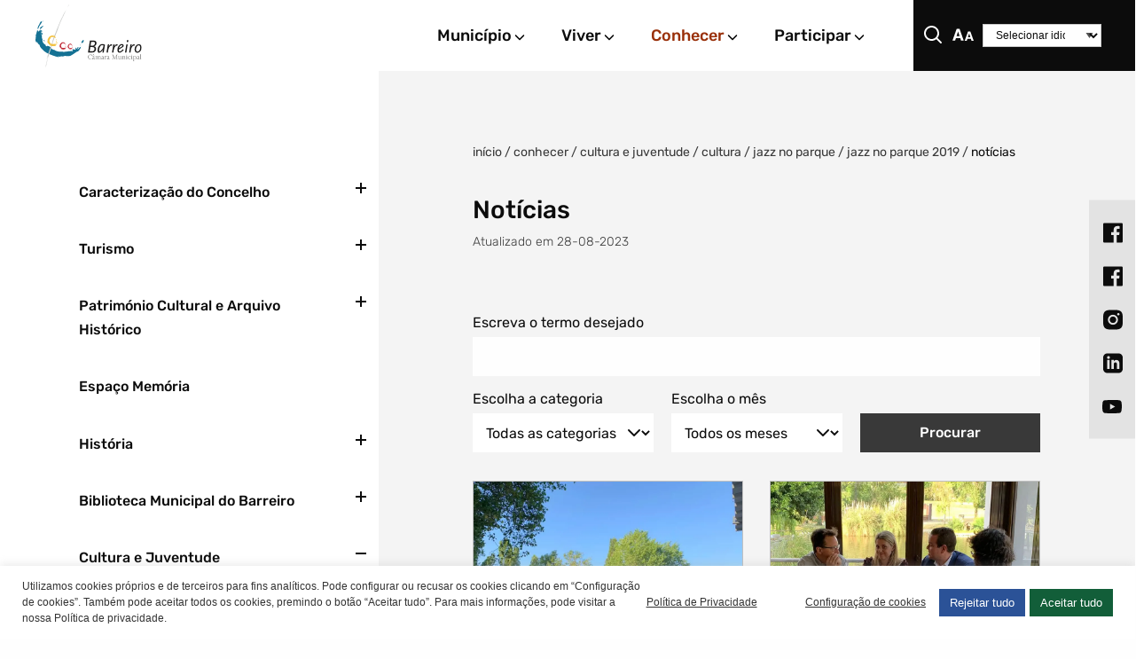

--- FILE ---
content_type: text/html; charset=UTF-8
request_url: https://www.cm-barreiro.pt/conhecer/cultura-e-juventude/cultura/jazz-no-parque/jazz-no-parque-2019/noticias/?news_list_16_page=357&paginating=true
body_size: 93498
content:

<!DOCTYPE html>
<html lang="pt-PT">

<head>
	<meta charset="UTF-8">
	<meta http-equiv="X-UA-Compatible" content="IE=edge">
	<meta name="viewport" content="width=device-width, initial-scale=1, minimum-scale=1, maximum-scale=1, user-scalable=0">
	<meta name="format-detection" content="telephone=no">

	<title>Notícias - Portal Institucional</title>
	<link rel="apple-touch-icon" sizes="57x57" href="https://www.cm-barreiro.pt/wp-content/themes/gsk-portal-institucional/favicon/apple-icon-57x57.png?x16782&amp;v=2">
	<link rel="apple-touch-icon" sizes="60x60" href="https://www.cm-barreiro.pt/wp-content/themes/gsk-portal-institucional/favicon/apple-icon-60x60.png?x16782&amp;v=2">
	<link rel="apple-touch-icon" sizes="72x72" href="https://www.cm-barreiro.pt/wp-content/themes/gsk-portal-institucional/favicon/apple-icon-72x72.png?x16782&amp;v=2">
	<link rel="apple-touch-icon" sizes="76x76" href="https://www.cm-barreiro.pt/wp-content/themes/gsk-portal-institucional/favicon/apple-icon-76x76.png?x16782&amp;v=2">
	<link rel="apple-touch-icon" sizes="114x114" href="https://www.cm-barreiro.pt/wp-content/themes/gsk-portal-institucional/favicon/apple-icon-114x114.png?x16782&amp;v=2">
	<link rel="apple-touch-icon" sizes="120x120" href="https://www.cm-barreiro.pt/wp-content/themes/gsk-portal-institucional/favicon/apple-icon-120x120.png?x16782&amp;v=2">
	<link rel="apple-touch-icon" sizes="144x144" href="https://www.cm-barreiro.pt/wp-content/themes/gsk-portal-institucional/favicon/apple-icon-144x144.png?x16782&amp;v=2">
	<link rel="apple-touch-icon" sizes="152x152" href="https://www.cm-barreiro.pt/wp-content/themes/gsk-portal-institucional/favicon/apple-icon-152x152.png?x16782&amp;v=2">
	<link rel="apple-touch-icon" sizes="180x180" href="https://www.cm-barreiro.pt/wp-content/themes/gsk-portal-institucional/favicon/apple-icon-180x180.png?x16782&amp;v=2">
	<link rel="icon" type="image/png" sizes="192x192" href="https://www.cm-barreiro.pt/wp-content/themes/gsk-portal-institucional/favicon/android-icon-192x192.png?x16782&amp;v=2">
	<link rel="icon" type="image/png" sizes="32x32" href="https://www.cm-barreiro.pt/wp-content/themes/gsk-portal-institucional/favicon/favicon-32x32.png?x16782&amp;v=2">
	<link rel="icon" type="image/png" sizes="96x96" href="https://www.cm-barreiro.pt/wp-content/themes/gsk-portal-institucional/favicon/favicon-96x96.png?x16782&amp;v=2">
	<link rel="icon" type="image/png" sizes="16x16" href="https://www.cm-barreiro.pt/wp-content/themes/gsk-portal-institucional/favicon/favicon-16x16.png?x16782&amp;v=2">
	<link rel="icon" type="image/png" sizes="194x194" href="https://www.cm-barreiro.pt/wp-content/themes/gsk-portal-institucional/favicon/favicon-194x194.png?x16782&amp;v=2">
	<link rel="shortcut icon" href="https://www.cm-barreiro.pt/wp-content/themes/gsk-portal-institucional/favicon.ico.svg?x16782&amp;v=2">
	<link rel='mask-icon' href='https://www.cm-barreiro.pt/wp-content/themes/gsk-portal-institucional/favicon/safari-pinned-tab.svg?x16782' color='#FFFFFF'>
	<meta name="msapplication-TileColor" content="#ffffff">
	<meta name="msapplication-TileImage" content="https://www.cm-barreiro.pt/wp-content/themes/gsk-portal-institucional/favicon/ms-icon-144x144.png?v=2">
	<meta name="theme-color" content="#ffffff">

	<script src="https://www.google.com/recaptcha/api.js"></script>
	<meta name='robots' content='index, follow, max-image-preview:large, max-snippet:-1, max-video-preview:-1' />

	<!-- This site is optimized with the Yoast SEO plugin v20.4 - https://yoast.com/wordpress/plugins/seo/ -->
	<link rel="canonical" href="https://www.cm-barreiro.pt/conhecer/cultura-e-juventude/cultura/jazz-no-parque/jazz-no-parque-2019/noticias/" />
	<meta property="og:locale" content="pt_PT" />
	<meta property="og:type" content="article" />
	<meta property="og:title" content="Notícias - Portal Institucional" />
	<meta property="og:url" content="https://www.cm-barreiro.pt/conhecer/cultura-e-juventude/cultura/jazz-no-parque/jazz-no-parque-2019/noticias/" />
	<meta property="og:site_name" content="Portal Institucional" />
	<meta property="article:modified_time" content="2023-08-28T15:38:23+00:00" />
	<meta name="twitter:card" content="summary_large_image" />
	<script type="application/ld+json" class="yoast-schema-graph">{"@context":"https://schema.org","@graph":[{"@type":"WebPage","@id":"https://www.cm-barreiro.pt/conhecer/cultura-e-juventude/cultura/jazz-no-parque/jazz-no-parque-2019/noticias/","url":"https://www.cm-barreiro.pt/conhecer/cultura-e-juventude/cultura/jazz-no-parque/jazz-no-parque-2019/noticias/","name":"Notícias - Portal Institucional","isPartOf":{"@id":"https://www.cm-barreiro.pt/#website"},"datePublished":"2022-10-03T14:29:46+00:00","dateModified":"2023-08-28T15:38:23+00:00","breadcrumb":{"@id":"https://www.cm-barreiro.pt/conhecer/cultura-e-juventude/cultura/jazz-no-parque/jazz-no-parque-2019/noticias/#breadcrumb"},"inLanguage":"pt-PT","potentialAction":[{"@type":"ReadAction","target":["https://www.cm-barreiro.pt/conhecer/cultura-e-juventude/cultura/jazz-no-parque/jazz-no-parque-2019/noticias/"]}]},{"@type":"BreadcrumbList","@id":"https://www.cm-barreiro.pt/conhecer/cultura-e-juventude/cultura/jazz-no-parque/jazz-no-parque-2019/noticias/#breadcrumb","itemListElement":[{"@type":"ListItem","position":1,"name":"Início","item":"https://www.cm-barreiro.pt/"},{"@type":"ListItem","position":2,"name":"Conhecer","item":"https://www.cm-barreiro.pt/conhecer/"},{"@type":"ListItem","position":3,"name":"Cultura e Juventude","item":"https://www.cm-barreiro.pt/conhecer/cultura-e-juventude/"},{"@type":"ListItem","position":4,"name":"Cultura","item":"https://www.cm-barreiro.pt/conhecer/cultura-e-juventude/cultura/"},{"@type":"ListItem","position":5,"name":"Jazz no Parque","item":"https://www.cm-barreiro.pt/conhecer/cultura-e-juventude/cultura/jazz-no-parque/"},{"@type":"ListItem","position":6,"name":"Jazz no Parque 2019","item":"https://www.cm-barreiro.pt/conhecer/cultura-e-juventude/cultura/jazz-no-parque/jazz-no-parque-2019/"},{"@type":"ListItem","position":7,"name":"Notícias"}]},{"@type":"WebSite","@id":"https://www.cm-barreiro.pt/#website","url":"https://www.cm-barreiro.pt/","name":"Portal Institucional","description":"","potentialAction":[{"@type":"SearchAction","target":{"@type":"EntryPoint","urlTemplate":"https://www.cm-barreiro.pt/?s={search_term_string}"},"query-input":"required name=search_term_string"}],"inLanguage":"pt-PT"}]}</script>
	<!-- / Yoast SEO plugin. -->


<link rel='dns-prefetch' href='//www.googletagmanager.com' />
<link rel="stylesheet" href="https://www.cm-barreiro.pt/wp-content/cache/minify/1/d7cb9.css?x16782" media="all" />


<style id='global-styles-inline-css' type='text/css'>
body{--wp--preset--color--black: #000000;--wp--preset--color--cyan-bluish-gray: #abb8c3;--wp--preset--color--white: #ffffff;--wp--preset--color--pale-pink: #f78da7;--wp--preset--color--vivid-red: #cf2e2e;--wp--preset--color--luminous-vivid-orange: #ff6900;--wp--preset--color--luminous-vivid-amber: #fcb900;--wp--preset--color--light-green-cyan: #7bdcb5;--wp--preset--color--vivid-green-cyan: #00d084;--wp--preset--color--pale-cyan-blue: #8ed1fc;--wp--preset--color--vivid-cyan-blue: #0693e3;--wp--preset--color--vivid-purple: #9b51e0;--wp--preset--gradient--vivid-cyan-blue-to-vivid-purple: linear-gradient(135deg,rgba(6,147,227,1) 0%,rgb(155,81,224) 100%);--wp--preset--gradient--light-green-cyan-to-vivid-green-cyan: linear-gradient(135deg,rgb(122,220,180) 0%,rgb(0,208,130) 100%);--wp--preset--gradient--luminous-vivid-amber-to-luminous-vivid-orange: linear-gradient(135deg,rgba(252,185,0,1) 0%,rgba(255,105,0,1) 100%);--wp--preset--gradient--luminous-vivid-orange-to-vivid-red: linear-gradient(135deg,rgba(255,105,0,1) 0%,rgb(207,46,46) 100%);--wp--preset--gradient--very-light-gray-to-cyan-bluish-gray: linear-gradient(135deg,rgb(238,238,238) 0%,rgb(169,184,195) 100%);--wp--preset--gradient--cool-to-warm-spectrum: linear-gradient(135deg,rgb(74,234,220) 0%,rgb(151,120,209) 20%,rgb(207,42,186) 40%,rgb(238,44,130) 60%,rgb(251,105,98) 80%,rgb(254,248,76) 100%);--wp--preset--gradient--blush-light-purple: linear-gradient(135deg,rgb(255,206,236) 0%,rgb(152,150,240) 100%);--wp--preset--gradient--blush-bordeaux: linear-gradient(135deg,rgb(254,205,165) 0%,rgb(254,45,45) 50%,rgb(107,0,62) 100%);--wp--preset--gradient--luminous-dusk: linear-gradient(135deg,rgb(255,203,112) 0%,rgb(199,81,192) 50%,rgb(65,88,208) 100%);--wp--preset--gradient--pale-ocean: linear-gradient(135deg,rgb(255,245,203) 0%,rgb(182,227,212) 50%,rgb(51,167,181) 100%);--wp--preset--gradient--electric-grass: linear-gradient(135deg,rgb(202,248,128) 0%,rgb(113,206,126) 100%);--wp--preset--gradient--midnight: linear-gradient(135deg,rgb(2,3,129) 0%,rgb(40,116,252) 100%);--wp--preset--duotone--dark-grayscale: url('#wp-duotone-dark-grayscale');--wp--preset--duotone--grayscale: url('#wp-duotone-grayscale');--wp--preset--duotone--purple-yellow: url('#wp-duotone-purple-yellow');--wp--preset--duotone--blue-red: url('#wp-duotone-blue-red');--wp--preset--duotone--midnight: url('#wp-duotone-midnight');--wp--preset--duotone--magenta-yellow: url('#wp-duotone-magenta-yellow');--wp--preset--duotone--purple-green: url('#wp-duotone-purple-green');--wp--preset--duotone--blue-orange: url('#wp-duotone-blue-orange');--wp--preset--font-size--small: 13px;--wp--preset--font-size--medium: 20px;--wp--preset--font-size--large: 36px;--wp--preset--font-size--x-large: 42px;--wp--preset--spacing--20: 0.44rem;--wp--preset--spacing--30: 0.67rem;--wp--preset--spacing--40: 1rem;--wp--preset--spacing--50: 1.5rem;--wp--preset--spacing--60: 2.25rem;--wp--preset--spacing--70: 3.38rem;--wp--preset--spacing--80: 5.06rem;--wp--preset--shadow--natural: 6px 6px 9px rgba(0, 0, 0, 0.2);--wp--preset--shadow--deep: 12px 12px 50px rgba(0, 0, 0, 0.4);--wp--preset--shadow--sharp: 6px 6px 0px rgba(0, 0, 0, 0.2);--wp--preset--shadow--outlined: 6px 6px 0px -3px rgba(255, 255, 255, 1), 6px 6px rgba(0, 0, 0, 1);--wp--preset--shadow--crisp: 6px 6px 0px rgba(0, 0, 0, 1);}:where(.is-layout-flex){gap: 0.5em;}body .is-layout-flow > .alignleft{float: left;margin-inline-start: 0;margin-inline-end: 2em;}body .is-layout-flow > .alignright{float: right;margin-inline-start: 2em;margin-inline-end: 0;}body .is-layout-flow > .aligncenter{margin-left: auto !important;margin-right: auto !important;}body .is-layout-constrained > .alignleft{float: left;margin-inline-start: 0;margin-inline-end: 2em;}body .is-layout-constrained > .alignright{float: right;margin-inline-start: 2em;margin-inline-end: 0;}body .is-layout-constrained > .aligncenter{margin-left: auto !important;margin-right: auto !important;}body .is-layout-constrained > :where(:not(.alignleft):not(.alignright):not(.alignfull)){max-width: var(--wp--style--global--content-size);margin-left: auto !important;margin-right: auto !important;}body .is-layout-constrained > .alignwide{max-width: var(--wp--style--global--wide-size);}body .is-layout-flex{display: flex;}body .is-layout-flex{flex-wrap: wrap;align-items: center;}body .is-layout-flex > *{margin: 0;}:where(.wp-block-columns.is-layout-flex){gap: 2em;}.has-black-color{color: var(--wp--preset--color--black) !important;}.has-cyan-bluish-gray-color{color: var(--wp--preset--color--cyan-bluish-gray) !important;}.has-white-color{color: var(--wp--preset--color--white) !important;}.has-pale-pink-color{color: var(--wp--preset--color--pale-pink) !important;}.has-vivid-red-color{color: var(--wp--preset--color--vivid-red) !important;}.has-luminous-vivid-orange-color{color: var(--wp--preset--color--luminous-vivid-orange) !important;}.has-luminous-vivid-amber-color{color: var(--wp--preset--color--luminous-vivid-amber) !important;}.has-light-green-cyan-color{color: var(--wp--preset--color--light-green-cyan) !important;}.has-vivid-green-cyan-color{color: var(--wp--preset--color--vivid-green-cyan) !important;}.has-pale-cyan-blue-color{color: var(--wp--preset--color--pale-cyan-blue) !important;}.has-vivid-cyan-blue-color{color: var(--wp--preset--color--vivid-cyan-blue) !important;}.has-vivid-purple-color{color: var(--wp--preset--color--vivid-purple) !important;}.has-black-background-color{background-color: var(--wp--preset--color--black) !important;}.has-cyan-bluish-gray-background-color{background-color: var(--wp--preset--color--cyan-bluish-gray) !important;}.has-white-background-color{background-color: var(--wp--preset--color--white) !important;}.has-pale-pink-background-color{background-color: var(--wp--preset--color--pale-pink) !important;}.has-vivid-red-background-color{background-color: var(--wp--preset--color--vivid-red) !important;}.has-luminous-vivid-orange-background-color{background-color: var(--wp--preset--color--luminous-vivid-orange) !important;}.has-luminous-vivid-amber-background-color{background-color: var(--wp--preset--color--luminous-vivid-amber) !important;}.has-light-green-cyan-background-color{background-color: var(--wp--preset--color--light-green-cyan) !important;}.has-vivid-green-cyan-background-color{background-color: var(--wp--preset--color--vivid-green-cyan) !important;}.has-pale-cyan-blue-background-color{background-color: var(--wp--preset--color--pale-cyan-blue) !important;}.has-vivid-cyan-blue-background-color{background-color: var(--wp--preset--color--vivid-cyan-blue) !important;}.has-vivid-purple-background-color{background-color: var(--wp--preset--color--vivid-purple) !important;}.has-black-border-color{border-color: var(--wp--preset--color--black) !important;}.has-cyan-bluish-gray-border-color{border-color: var(--wp--preset--color--cyan-bluish-gray) !important;}.has-white-border-color{border-color: var(--wp--preset--color--white) !important;}.has-pale-pink-border-color{border-color: var(--wp--preset--color--pale-pink) !important;}.has-vivid-red-border-color{border-color: var(--wp--preset--color--vivid-red) !important;}.has-luminous-vivid-orange-border-color{border-color: var(--wp--preset--color--luminous-vivid-orange) !important;}.has-luminous-vivid-amber-border-color{border-color: var(--wp--preset--color--luminous-vivid-amber) !important;}.has-light-green-cyan-border-color{border-color: var(--wp--preset--color--light-green-cyan) !important;}.has-vivid-green-cyan-border-color{border-color: var(--wp--preset--color--vivid-green-cyan) !important;}.has-pale-cyan-blue-border-color{border-color: var(--wp--preset--color--pale-cyan-blue) !important;}.has-vivid-cyan-blue-border-color{border-color: var(--wp--preset--color--vivid-cyan-blue) !important;}.has-vivid-purple-border-color{border-color: var(--wp--preset--color--vivid-purple) !important;}.has-vivid-cyan-blue-to-vivid-purple-gradient-background{background: var(--wp--preset--gradient--vivid-cyan-blue-to-vivid-purple) !important;}.has-light-green-cyan-to-vivid-green-cyan-gradient-background{background: var(--wp--preset--gradient--light-green-cyan-to-vivid-green-cyan) !important;}.has-luminous-vivid-amber-to-luminous-vivid-orange-gradient-background{background: var(--wp--preset--gradient--luminous-vivid-amber-to-luminous-vivid-orange) !important;}.has-luminous-vivid-orange-to-vivid-red-gradient-background{background: var(--wp--preset--gradient--luminous-vivid-orange-to-vivid-red) !important;}.has-very-light-gray-to-cyan-bluish-gray-gradient-background{background: var(--wp--preset--gradient--very-light-gray-to-cyan-bluish-gray) !important;}.has-cool-to-warm-spectrum-gradient-background{background: var(--wp--preset--gradient--cool-to-warm-spectrum) !important;}.has-blush-light-purple-gradient-background{background: var(--wp--preset--gradient--blush-light-purple) !important;}.has-blush-bordeaux-gradient-background{background: var(--wp--preset--gradient--blush-bordeaux) !important;}.has-luminous-dusk-gradient-background{background: var(--wp--preset--gradient--luminous-dusk) !important;}.has-pale-ocean-gradient-background{background: var(--wp--preset--gradient--pale-ocean) !important;}.has-electric-grass-gradient-background{background: var(--wp--preset--gradient--electric-grass) !important;}.has-midnight-gradient-background{background: var(--wp--preset--gradient--midnight) !important;}.has-small-font-size{font-size: var(--wp--preset--font-size--small) !important;}.has-medium-font-size{font-size: var(--wp--preset--font-size--medium) !important;}.has-large-font-size{font-size: var(--wp--preset--font-size--large) !important;}.has-x-large-font-size{font-size: var(--wp--preset--font-size--x-large) !important;}
.wp-block-navigation a:where(:not(.wp-element-button)){color: inherit;}
:where(.wp-block-columns.is-layout-flex){gap: 2em;}
.wp-block-pullquote{font-size: 1.5em;line-height: 1.6;}
</style>
<link rel="stylesheet" href="https://www.cm-barreiro.pt/wp-content/cache/minify/1/28fd5.css?x16782" media="all" />














<script type='text/javascript' defer="defer" src='https://www.cm-barreiro.pt/wp-includes/js/jquery/jquery.min.js?x16782&amp;ver=3.6.4' id='jquery-core-js'></script>
<script type='text/javascript' defer="defer" src='https://www.cm-barreiro.pt/wp-includes/js/jquery/jquery-migrate.min.js?x16782&amp;ver=3.4.0' id='jquery-migrate-js'></script>
<script type='text/javascript' id='cookie-law-info-js-extra'>
/* <![CDATA[ */
var Cli_Data = {"nn_cookie_ids":["wp-settings-1","_ga","__utma"],"cookielist":[],"non_necessary_cookies":{"functional":["wp-settings-1","qtrans_admin_language","qtrans_front_language"],"analytics":["_ga","__utma"]},"ccpaEnabled":"","ccpaRegionBased":"","ccpaBarEnabled":"","strictlyEnabled":["necessary","obligatoire"],"ccpaType":"gdpr","js_blocking":"1","custom_integration":"","triggerDomRefresh":"","secure_cookies":""};
var cli_cookiebar_settings = {"animate_speed_hide":"500","animate_speed_show":"500","background":"#FFF","border":"#b1a6a6c2","border_on":"","button_1_button_colour":"#125e39","button_1_button_hover":"#0e4b2e","button_1_link_colour":"#fff","button_1_as_button":"1","button_1_new_win":"","button_2_button_colour":"#333","button_2_button_hover":"#292929","button_2_link_colour":"#444","button_2_as_button":"","button_2_hidebar":"","button_3_button_colour":"#2b5297","button_3_button_hover":"#224279","button_3_link_colour":"#fff","button_3_as_button":"1","button_3_new_win":"","button_4_button_colour":"#000","button_4_button_hover":"#000000","button_4_link_colour":"#333333","button_4_as_button":"","button_7_button_colour":"#125e39","button_7_button_hover":"#0e4b2e","button_7_link_colour":"#fff","button_7_as_button":"1","button_7_new_win":"","font_family":"inherit","header_fix":"","notify_animate_hide":"1","notify_animate_show":"","notify_div_id":"#cookie-law-info-bar","notify_position_horizontal":"right","notify_position_vertical":"bottom","scroll_close":"","scroll_close_reload":"","accept_close_reload":"","reject_close_reload":"","showagain_tab":"","showagain_background":"#fff","showagain_border":"#000","showagain_div_id":"#cookie-law-info-again","showagain_x_position":"100px","text":"#333333","show_once_yn":"","show_once":"10000","logging_on":"","as_popup":"","popup_overlay":"1","bar_heading_text":"","cookie_bar_as":"banner","popup_showagain_position":"bottom-right","widget_position":"left"};
var log_object = {"ajax_url":"https:\/\/www.cm-barreiro.pt\/wp-admin\/admin-ajax.php"};
/* ]]> */
</script>
<script type='text/javascript' defer="defer" src='https://www.cm-barreiro.pt/wp-content/plugins/cookie-law-info/legacy/public/js/cookie-law-info-public.js?x16782&amp;ver=3.0.8' id='cookie-law-info-js'></script>
<script type='text/javascript' id='yop-public-js-extra'>
/* <![CDATA[ */
var objectL10n = {"yopPollParams":{"urlParams":{"ajax":"https:\/\/www.cm-barreiro.pt\/wp-admin\/admin-ajax.php","wpLogin":"https:\/\/www.cm-barreiro.pt\/wp-login.php?redirect_to=https%3A%2F%2Fwww.cm-barreiro.pt%2Fwp-admin%2Fadmin-ajax.php%3Faction%3Dyop_poll_record_wordpress_vote"},"apiParams":{"reCaptcha":{"siteKey":""},"reCaptchaV2Invisible":{"siteKey":""},"reCaptchaV3":{"siteKey":""},"hCaptcha":{"siteKey":""}},"captchaParams":{"imgPath":"https:\/\/www.cm-barreiro.pt\/wp-content\/plugins\/yop-poll\/public\/assets\/img\/","url":"https:\/\/www.cm-barreiro.pt\/wp-content\/plugins\/yop-poll\/app.php","accessibilityAlt":"Sound icon","accessibilityTitle":"Accessibility option: listen to a question and answer it!","accessibilityDescription":"Type below the <strong>answer<\/strong> to what you hear. Numbers or words:","explanation":"Click or touch the <strong>ANSWER<\/strong>","refreshAlt":"Refresh\/reload icon","refreshTitle":"Refresh\/reload: get new images and accessibility option!"},"voteParams":{"invalidPoll":"Invalid Poll","noAnswersSelected":"No answer selected","minAnswersRequired":"At least {min_answers_allowed} answer(s) required","maxAnswersRequired":"A max of {max_answers_allowed} answer(s) accepted","noAnswerForOther":"No other answer entered","noValueForCustomField":"{custom_field_name} is required","consentNotChecked":"You must agree to our terms and conditions","noCaptchaSelected":"Captcha is required","thankYou":"Thank you for your vote"},"resultsParams":{"singleVote":"vote","multipleVotes":"votes","singleAnswer":"answer","multipleAnswers":"answers"}}};
/* ]]> */
</script>
<script type='text/javascript' defer="defer" src='https://www.cm-barreiro.pt/wp-content/plugins/yop-poll/public/assets/js/yop-poll-public-6.5.24.min.js?x16782&amp;ver=6.2.8' id='yop-public-js'></script>
<script type='text/javascript' defer="defer" src='https://www.cm-barreiro.pt/wp-content/themes/gsk-portal-institucional/js/skill/global.js?x16782&amp;ver=1.2.3' id='global-js'></script>
<script type='text/javascript' defer="defer" src='https://www.cm-barreiro.pt/wp-content/themes/gsk-portal-institucional/js/vendor/flickity/flickity.pkgd.min.js?x16782&amp;ver=6.2.8' id='flickity-js'></script>
<script type='text/javascript' defer="defer" src='https://www.cm-barreiro.pt/wp-content/themes/gsk-portal-institucional/js/vendor/flickity/fadeflickity.js?x16782&amp;ver=6.2.8' id='flickityfade-js'></script>
<script type='text/javascript' defer="defer" src='https://www.cm-barreiro.pt/wp-content/themes/gsk-portal-institucional/js/vendor/flickity/fullscreen.js?x16782&amp;ver=6.2.8' id='flickityfullscreen-js'></script>
<script type='text/javascript' defer="defer" src='https://www.cm-barreiro.pt/wp-content/themes/gsk-portal-institucional/js/vendor/isotope/isotope.pkgd.min.js?x16782&amp;ver=6.2.8' id='isotope-js'></script>
<script type='text/javascript' defer="defer" src='https://www.cm-barreiro.pt/wp-content/themes/gsk-portal-institucional/js/vendor/swiper/swiper.min.js?x16782&amp;ver=6.2.8' id='swiper-js'></script>

<!-- Google Analytics snippet added by Site Kit -->
<script type='text/javascript' defer="defer" src='https://www.googletagmanager.com/gtag/js?id=GT-5R6BM9P' id='google_gtagjs-js' async></script>
<script type='text/javascript' id='google_gtagjs-js-after'>
window.dataLayer = window.dataLayer || [];function gtag(){dataLayer.push(arguments);}
gtag("js", new Date());
gtag("set", "developer_id.dZTNiMT", true);
gtag("config", "GT-5R6BM9P");
</script>

<!-- End Google Analytics snippet added by Site Kit -->
<link rel="https://api.w.org/" href="https://www.cm-barreiro.pt/wp-json/" /><link rel="alternate" type="application/json" href="https://www.cm-barreiro.pt/wp-json/wp/v2/pages/7607" /><link rel="EditURI" type="application/rsd+xml" title="RSD" href="https://www.cm-barreiro.pt/xmlrpc.php?rsd" />
<link rel="wlwmanifest" type="application/wlwmanifest+xml" href="https://www.cm-barreiro.pt/wp-includes/wlwmanifest.xml" />
<link rel='shortlink' href='https://www.cm-barreiro.pt/?p=7607' />
<link rel="alternate" type="application/json+oembed" href="https://www.cm-barreiro.pt/wp-json/oembed/1.0/embed?url=https%3A%2F%2Fwww.cm-barreiro.pt%2Fconhecer%2Fcultura-e-juventude%2Fcultura%2Fjazz-no-parque%2Fjazz-no-parque-2019%2Fnoticias%2F" />
<link rel="alternate" type="text/xml+oembed" href="https://www.cm-barreiro.pt/wp-json/oembed/1.0/embed?url=https%3A%2F%2Fwww.cm-barreiro.pt%2Fconhecer%2Fcultura-e-juventude%2Fcultura%2Fjazz-no-parque%2Fjazz-no-parque-2019%2Fnoticias%2F&#038;format=xml" />
<meta name="generator" content="Site Kit by Google 1.103.0" />	<script type="text/javascript" >
		function wpmautic_send(){
			if ('undefined' === typeof mt) {
				if (console !== undefined) {
					console.warn('WPMautic: mt not defined. Did you load mtc.js ?');
				}
				return false;
			}
			// Add the mt('send', 'pageview') script with optional tracking attributes.
			mt('send', 'pageview');
		}

		</script>
	<style>
				@media only screen and (max-width: 480px) {
					.soc {
						display: none !important;
					}
				}
				</style><link rel="icon" href="https://www.cm-barreiro.pt/wp-content/uploads/2023/06/cropped-android-chrome-512x512-1-32x32.png?x16782" sizes="32x32" />
<link rel="icon" href="https://www.cm-barreiro.pt/wp-content/uploads/2023/06/cropped-android-chrome-512x512-1-192x192.png?x16782" sizes="192x192" />
<link rel="apple-touch-icon" href="https://www.cm-barreiro.pt/wp-content/uploads/2023/06/cropped-android-chrome-512x512-1-180x180.png?x16782" />
<meta name="msapplication-TileImage" content="https://www.cm-barreiro.pt/wp-content/uploads/2023/06/cropped-android-chrome-512x512-1-270x270.png" />
</head>

<body class="page-template page-template-templates-map page-template-component-newspaper-layout2 page-template-templates-mapcomponent-newspaper-layout2-php page page-id-7607 page-child parent-pageid-7603 chrome osx wp-accessibility-helper wah_fstype_rem accessibility-remove-styles-setup accessibility-underline-setup accessibility-location-right">
		<a class="accessibility-go-main-content buttonsecondaryneutralcenter accessibility-go-main-content" href="#accessibilityGoMainContent" title="Web Site Start">Skip to main content</a>
	<div id="wp-accessibility-plugin" class="accessibility"></div>
	<div id="WEB_SITE">
				<header class="header-fixed">
			<div class="loader-screen">
				<div id="loader">
					<div class="table">
						<div class="table-cell">
							<div class="wrapper">
								<div class="spinner spin"></div>
							</div>
						</div>
					</div>
				</div>
			</div>
			<div class="gsk-header noresize-childs">
				<div class="inner">
					<div class="gsk-header-menu-dropdown-background"></div>
					<div class="header-section grid-x ">
						<div class="header-section-inner grid-x flex-child-auto">
							<div class="header-section__logo flex-child-auto">
								<div class="table">
									<div class="table-cell">
										<a class="logo" id="homepage" title="Portal Institucional" href="https://www.cm-barreiro.pt">
											<div class="inner">
												<div class="subInner">
																											<img src="https://www.cm-barreiro.pt/wp-content/uploads/2023/05/logo.svg?x16782" alt="Câmara Municipal do Barreiro Logótipo" />
																									</div>
											</div>
										</a>
									</div>
								</div>
							</div>
							<div class="header-menu-mobile">
    <div class="inner">
        <div class="menu-mobile hide-for-xlarge">
            <div class="menu-mobile-items">
                <div class="menu-mobile-items__left">
                    <div class="close-and-translate">
                        <div class="close-and-translate-inner">
                            <div class="table">
                                <div class="table-cell">
                                    <div class="header-section-info__social">
										<div class="menu-mobile-icons-wrapper">
											<button class="menu-mobile-search" aria-label="Procurar">
												<div id="global-search-mobile-icon-1" class="search-icon">
													<svg width="24" height="24" viewBox="0 0 24 24" fill="none" xmlns="http://www.w3.org/2000/svg">
	<title>Procurar</title>
	<path fill-rule="evenodd" clip-rule="evenodd" d="M10.5 19C5.80558 19 2 15.1944 2 10.5C2 5.80558 5.80558 2 10.5 2C15.1944 2 19 5.80558 19 10.5C19 12.4869 18.3183 14.3145 17.176 15.7618L21.7071 20.2929C22.0976 20.6834 22.0976 21.3166 21.7071 21.7071C21.3166 22.0976 20.6834 22.0976 20.2929 21.7071L15.7618 17.176C14.3145 18.3183 12.4869 19 10.5 19ZM15.1598 15.0317C15.1368 15.0509 15.1145 15.0713 15.0929 15.0929C15.0713 15.1145 15.0509 15.1368 15.0317 15.1598C13.8609 16.2986 12.2624 17 10.5 17C6.91015 17 4 14.0899 4 10.5C4 6.91015 6.91015 4 10.5 4C14.0899 4 17 6.91015 17 10.5C17 12.2624 16.2986 13.8609 15.1598 15.0317Z" fill="white"/>
</svg>
												</div>
											</button>
											<button class="accessibility_icon" aria-label="Menu acessibilidade">
												<svg xmlns="http://www.w3.org/2000/svg" width="24" height="24" viewBox="0 0 24 24">
    <title>Menu acessibilidade</title>
    <g fill="none" fill-rule="evenodd">
        <g fill="#0c0c0c">
            <g>
                <g>
                    <path d="M20.165 8.385L23.977 19h-2.42l-.696-2.181h-3.959L16.17 19h-2.346l3.813-10.615h2.529zm-12.152-3l4.754 13.477h-3l-.877-2.77H3.906l-.923 2.77H.029l4.8-13.477h3.184zm10.869 5.435l-1.393 4.181h2.75l-1.357-4.18zM6.398 8.477l-1.754 5.308h3.462L6.398 8.477z" transform="translate(-1386 -28) translate(1306 28) translate(80)"/>
                </g>
            </g>
        </g>
    </g>
</svg>
											</button>
																								<select class="header-mobile translation-element" aria-label="Selecionar Idioma">
														<option value="" disabled selected>Selecionar idioma:</option>
														<option value="pt">Português</option>
														<option value="en">English</option>
														<option value="de">Deutsch</option>
														<option value="it">Italiano</option>
														<option value="es">Español</option>
														<option value="fr">Français</option>
														<option value="zh-CN">中文</option>
													</select>

													<script>
														document.querySelector('.translate.button').addEventListener('click', function() {
															document.querySelector('.translate.translate--close').classList.toggle('translate--open');
															this.style.display = 'none';
														});
													</script>
																						</div>
										<div class="menu-close-wrapper">
											<div class="menu-mobile-close-button"></div>
										</div>
                                    </div>
                                </div>
                            </div>
                        </div>
                    </div>
                    <ul class="main-menu-mobile"><li id="menu-item-7166" class="menu-item menu-item-type-post_type menu-item-object-page menu-item-has-children menu-item-7166"><a class="ellipsisDots H5PrimaryNeutralLeft" title="Link para https://www.cm-barreiro.pt/municipio/" href="https://www.cm-barreiro.pt/municipio/">Município</a>
<ul class="sub-menu">
	<li id="menu-item-7182" class="menu-item menu-item-type-post_type menu-item-object-page menu-item-has-children menu-item-7182"><a class="ellipsisDots H5PrimaryNeutralLeft" title="Link para https://www.cm-barreiro.pt/municipio/camara-municipal-do-barreiro/" href="https://www.cm-barreiro.pt/municipio/camara-municipal-do-barreiro/">Câmara Municipal do Barreiro</a>
	<ul class="sub-menu">
		<li id="menu-item-7187" class="menu-item menu-item-type-post_type menu-item-object-page menu-item-has-children menu-item-7187"><a class="ellipsisDots H5PrimaryNeutralLeft" title="Link para https://www.cm-barreiro.pt/municipio/camara-municipal-do-barreiro/presidente/" href="https://www.cm-barreiro.pt/municipio/camara-municipal-do-barreiro/presidente/">Presidente</a>
		<ul class="sub-menu">
			<li id="menu-item-7212" class="menu-item menu-item-type-post_type menu-item-object-page menu-item-7212"><a class="ellipsisDots H5PrimaryNeutralLeft" title="Link para https://www.cm-barreiro.pt/municipio/camara-municipal-do-barreiro/presidente/intervencoes-escritas/" href="https://www.cm-barreiro.pt/municipio/camara-municipal-do-barreiro/presidente/intervencoes-escritas/">Intervenções Escritas</a></li>
		</ul>
</li>
		<li id="menu-item-120460" class="menu-item menu-item-type-post_type menu-item-object-page menu-item-120460"><a class="ellipsisDots H5PrimaryNeutralLeft" title="Link para https://www.cm-barreiro.pt/municipio/camara-municipal-do-barreiro/executivo-camarario/" href="https://www.cm-barreiro.pt/municipio/camara-municipal-do-barreiro/executivo-camarario/">Executivo Camarário</a></li>
		<li id="menu-item-7186" class="menu-item menu-item-type-post_type menu-item-object-page menu-item-7186"><a class="ellipsisDots H5PrimaryNeutralLeft" title="Link para https://www.cm-barreiro.pt/municipio/camara-municipal-do-barreiro/competencias-e-estrutura-organica/" href="https://www.cm-barreiro.pt/municipio/camara-municipal-do-barreiro/competencias-e-estrutura-organica/">Competências e Estrutura Orgânica</a></li>
		<li id="menu-item-7197" class="menu-item menu-item-type-post_type menu-item-object-page menu-item-has-children menu-item-7197"><a class="ellipsisDots H5PrimaryNeutralLeft" title="Link para https://www.cm-barreiro.pt/municipio/camara-municipal-do-barreiro/reunioes-de-camara/" href="https://www.cm-barreiro.pt/municipio/camara-municipal-do-barreiro/reunioes-de-camara/">Reuniões de Câmara</a>
		<ul class="sub-menu">
			<li id="menu-item-33488" class="menu-item menu-item-type-post_type menu-item-object-page menu-item-33488"><a class="ellipsisDots H5PrimaryNeutralLeft" title="Link para https://www.cm-barreiro.pt/municipio/camara-municipal-do-barreiro/reunioes-de-camara/reunioes/" href="https://www.cm-barreiro.pt/municipio/camara-municipal-do-barreiro/reunioes-de-camara/reunioes/">Reuniões</a></li>
			<li id="menu-item-33486" class="menu-item menu-item-type-post_type menu-item-object-page menu-item-33486"><a class="ellipsisDots H5PrimaryNeutralLeft" title="Link para https://www.cm-barreiro.pt/municipio/camara-municipal-do-barreiro/reunioes-de-camara/calendarizacao/" href="https://www.cm-barreiro.pt/municipio/camara-municipal-do-barreiro/reunioes-de-camara/calendarizacao/">Calendarização</a></li>
			<li id="menu-item-33485" class="menu-item menu-item-type-post_type menu-item-object-page menu-item-33485"><a class="ellipsisDots H5PrimaryNeutralLeft" title="Link para https://www.cm-barreiro.pt/municipio/camara-municipal-do-barreiro/reunioes-de-camara/avisos-de-reunioes/" href="https://www.cm-barreiro.pt/municipio/camara-municipal-do-barreiro/reunioes-de-camara/avisos-de-reunioes/">Avisos de Reuniões</a></li>
			<li id="menu-item-33484" class="menu-item menu-item-type-post_type menu-item-object-page menu-item-33484"><a class="ellipsisDots H5PrimaryNeutralLeft" title="Link para https://www.cm-barreiro.pt/municipio/camara-municipal-do-barreiro/reunioes-de-camara/editais-de-deliberacoes/" href="https://www.cm-barreiro.pt/municipio/camara-municipal-do-barreiro/reunioes-de-camara/editais-de-deliberacoes/">Editais de Deliberações</a></li>
			<li id="menu-item-33483" class="menu-item menu-item-type-post_type menu-item-object-page menu-item-33483"><a class="ellipsisDots H5PrimaryNeutralLeft" title="Link para https://www.cm-barreiro.pt/municipio/camara-municipal-do-barreiro/reunioes-de-camara/atas/" href="https://www.cm-barreiro.pt/municipio/camara-municipal-do-barreiro/reunioes-de-camara/atas/">Atas</a></li>
			<li id="menu-item-7198" class="menu-item menu-item-type-post_type menu-item-object-page menu-item-has-children menu-item-7198"><a class="ellipsisDots H5PrimaryNeutralLeft" title="Link para https://www.cm-barreiro.pt/municipio/camara-municipal-do-barreiro/reunioes-de-camara/transmissoes-em-direto/" href="https://www.cm-barreiro.pt/municipio/camara-municipal-do-barreiro/reunioes-de-camara/transmissoes-em-direto/">Transmissões em direto</a>
			<ul class="sub-menu">
				<li id="menu-item-150365" class="menu-item menu-item-type-post_type menu-item-object-page menu-item-150365"><a class="ellipsisDots H5PrimaryNeutralLeft" title="Link para https://www.cm-barreiro.pt/municipio/camara-municipal-do-barreiro/reunioes-de-camara/transmissoes-em-direto/reunioes2025/" href="https://www.cm-barreiro.pt/municipio/camara-municipal-do-barreiro/reunioes-de-camara/transmissoes-em-direto/reunioes2025/">Reuniões 2025</a></li>
				<li id="menu-item-128536" class="menu-item menu-item-type-post_type menu-item-object-page menu-item-128536"><a class="ellipsisDots H5PrimaryNeutralLeft" title="Link para https://www.cm-barreiro.pt/municipio/camara-municipal-do-barreiro/reunioes-de-camara/transmissoes-em-direto/reunioes2024/" href="https://www.cm-barreiro.pt/municipio/camara-municipal-do-barreiro/reunioes-de-camara/transmissoes-em-direto/reunioes2024/">Reuniões 2024</a></li>
				<li id="menu-item-9635" class="menu-item menu-item-type-post_type menu-item-object-page menu-item-9635"><a class="ellipsisDots H5PrimaryNeutralLeft" title="Link para https://www.cm-barreiro.pt/municipio/camara-municipal-do-barreiro/reunioes-de-camara/transmissoes-em-direto/reunioes2023/" href="https://www.cm-barreiro.pt/municipio/camara-municipal-do-barreiro/reunioes-de-camara/transmissoes-em-direto/reunioes2023/">Reuniões 2023</a></li>
				<li id="menu-item-9634" class="menu-item menu-item-type-post_type menu-item-object-page menu-item-9634"><a class="ellipsisDots H5PrimaryNeutralLeft" title="Link para https://www.cm-barreiro.pt/municipio/camara-municipal-do-barreiro/reunioes-de-camara/transmissoes-em-direto/reunioes2022/" href="https://www.cm-barreiro.pt/municipio/camara-municipal-do-barreiro/reunioes-de-camara/transmissoes-em-direto/reunioes2022/">Reuniões 2022</a></li>
				<li id="menu-item-9633" class="menu-item menu-item-type-post_type menu-item-object-page menu-item-9633"><a class="ellipsisDots H5PrimaryNeutralLeft" title="Link para https://www.cm-barreiro.pt/municipio/camara-municipal-do-barreiro/reunioes-de-camara/transmissoes-em-direto/reunioes2021/" href="https://www.cm-barreiro.pt/municipio/camara-municipal-do-barreiro/reunioes-de-camara/transmissoes-em-direto/reunioes2021/">Reuniões 2021</a></li>
				<li id="menu-item-9632" class="menu-item menu-item-type-post_type menu-item-object-page menu-item-9632"><a class="ellipsisDots H5PrimaryNeutralLeft" title="Link para https://www.cm-barreiro.pt/municipio/camara-municipal-do-barreiro/reunioes-de-camara/transmissoes-em-direto/reunioes2020/" href="https://www.cm-barreiro.pt/municipio/camara-municipal-do-barreiro/reunioes-de-camara/transmissoes-em-direto/reunioes2020/">Reuniões 2020</a></li>
				<li id="menu-item-9631" class="menu-item menu-item-type-post_type menu-item-object-page menu-item-9631"><a class="ellipsisDots H5PrimaryNeutralLeft" title="Link para https://www.cm-barreiro.pt/municipio/camara-municipal-do-barreiro/reunioes-de-camara/transmissoes-em-direto/reunioes2019/" href="https://www.cm-barreiro.pt/municipio/camara-municipal-do-barreiro/reunioes-de-camara/transmissoes-em-direto/reunioes2019/">Reuniões 2019</a></li>
				<li id="menu-item-9630" class="menu-item menu-item-type-post_type menu-item-object-page menu-item-9630"><a class="ellipsisDots H5PrimaryNeutralLeft" title="Link para https://www.cm-barreiro.pt/municipio/camara-municipal-do-barreiro/reunioes-de-camara/transmissoes-em-direto/reunioes2018/" href="https://www.cm-barreiro.pt/municipio/camara-municipal-do-barreiro/reunioes-de-camara/transmissoes-em-direto/reunioes2018/">Reuniões 2018</a></li>
			</ul>
</li>
		</ul>
</li>
		<li id="menu-item-7209" class="menu-item menu-item-type-post_type menu-item-object-page menu-item-has-children menu-item-7209"><a class="ellipsisDots H5PrimaryNeutralLeft" title="Link para https://www.cm-barreiro.pt/municipio/camara-municipal-do-barreiro/documentos-de-gestao-autarquica/" href="https://www.cm-barreiro.pt/municipio/camara-municipal-do-barreiro/documentos-de-gestao-autarquica/">Documentos de Gestão Autárquica</a>
		<ul class="sub-menu">
			<li id="menu-item-33487" class="menu-item menu-item-type-post_type menu-item-object-page menu-item-33487"><a class="ellipsisDots H5PrimaryNeutralLeft" title="Link para https://www.cm-barreiro.pt/municipio/camara-municipal-do-barreiro/documentos-de-gestao-autarquica/regimento/" href="https://www.cm-barreiro.pt/municipio/camara-municipal-do-barreiro/documentos-de-gestao-autarquica/regimento/">Regimento</a></li>
			<li id="menu-item-33699" class="menu-item menu-item-type-post_type menu-item-object-page menu-item-has-children menu-item-33699"><a class="ellipsisDots H5PrimaryNeutralLeft" title="Link para https://www.cm-barreiro.pt/municipio/camara-municipal-do-barreiro/documentos-de-gestao-autarquica/igf-pael-auditorias-apoios/" href="https://www.cm-barreiro.pt/municipio/camara-municipal-do-barreiro/documentos-de-gestao-autarquica/igf-pael-auditorias-apoios/">IGF | PAEL |  Auditorias | Apoios</a>
			<ul class="sub-menu">
				<li id="menu-item-7236" class="menu-item menu-item-type-post_type menu-item-object-page menu-item-7236"><a class="ellipsisDots H5PrimaryNeutralLeft" title="Link para https://www.cm-barreiro.pt/municipio/camara-municipal-do-barreiro/documentos-de-gestao-autarquica/igf-pael-auditorias-apoios/auditoria-igf-pael/" href="https://www.cm-barreiro.pt/municipio/camara-municipal-do-barreiro/documentos-de-gestao-autarquica/igf-pael-auditorias-apoios/auditoria-igf-pael/">Auditoria IGF-PAEL</a></li>
				<li id="menu-item-7231" class="menu-item menu-item-type-post_type menu-item-object-page menu-item-7231"><a class="ellipsisDots H5PrimaryNeutralLeft" title="Link para https://www.cm-barreiro.pt/municipio/camara-municipal-do-barreiro/documentos-de-gestao-autarquica/igf-pael-auditorias-apoios/pael/" href="https://www.cm-barreiro.pt/municipio/camara-municipal-do-barreiro/documentos-de-gestao-autarquica/igf-pael-auditorias-apoios/pael/">PAEL</a></li>
			</ul>
</li>
			<li id="menu-item-7235" class="menu-item menu-item-type-post_type menu-item-object-page menu-item-7235"><a class="ellipsisDots H5PrimaryNeutralLeft" title="Link para https://www.cm-barreiro.pt/municipio/camara-municipal-do-barreiro/documentos-de-gestao-autarquica/anuncios-de-concursos-publicos/" href="https://www.cm-barreiro.pt/municipio/camara-municipal-do-barreiro/documentos-de-gestao-autarquica/anuncios-de-concursos-publicos/">Anúncios de Concursos Públicos</a></li>
			<li id="menu-item-7234" class="menu-item menu-item-type-post_type menu-item-object-page menu-item-has-children menu-item-7234"><a class="ellipsisDots H5PrimaryNeutralLeft" title="Link para https://www.cm-barreiro.pt/municipio/camara-municipal-do-barreiro/documentos-de-gestao-autarquica/documentos-em-apreciacao-publica/" href="https://www.cm-barreiro.pt/municipio/camara-municipal-do-barreiro/documentos-de-gestao-autarquica/documentos-em-apreciacao-publica/">Documentos em apreciação pública</a>
			<ul class="sub-menu">
				<li id="menu-item-122325" class="menu-item menu-item-type-post_type menu-item-object-page menu-item-122325"><a class="ellipsisDots H5PrimaryNeutralLeft" title="Link para https://www.cm-barreiro.pt/municipio/camara-municipal-do-barreiro/documentos-de-gestao-autarquica/documentos-em-apreciacao-publica/apreciacao-em-vigor/" href="https://www.cm-barreiro.pt/municipio/camara-municipal-do-barreiro/documentos-de-gestao-autarquica/documentos-em-apreciacao-publica/apreciacao-em-vigor/">Em vigor</a></li>
				<li id="menu-item-7233" class="menu-item menu-item-type-post_type menu-item-object-page menu-item-7233"><a class="ellipsisDots H5PrimaryNeutralLeft" title="Link para https://www.cm-barreiro.pt/municipio/camara-municipal-do-barreiro/documentos-de-gestao-autarquica/documentos-em-apreciacao-publica/consultas-publicas-terminadas/" href="https://www.cm-barreiro.pt/municipio/camara-municipal-do-barreiro/documentos-de-gestao-autarquica/documentos-em-apreciacao-publica/consultas-publicas-terminadas/">Consultas Públicas terminadas</a></li>
			</ul>
</li>
			<li id="menu-item-7232" class="menu-item menu-item-type-post_type menu-item-object-page menu-item-7232"><a class="ellipsisDots H5PrimaryNeutralLeft" title="Link para https://www.cm-barreiro.pt/municipio/camara-municipal-do-barreiro/documentos-de-gestao-autarquica/editais/" href="https://www.cm-barreiro.pt/municipio/camara-municipal-do-barreiro/documentos-de-gestao-autarquica/editais/">Editais</a></li>
			<li id="menu-item-7230" class="menu-item menu-item-type-post_type menu-item-object-page menu-item-7230"><a class="ellipsisDots H5PrimaryNeutralLeft" title="Link para https://www.cm-barreiro.pt/municipio/camara-municipal-do-barreiro/documentos-de-gestao-autarquica/plano-de-atividades-e-orcamento/" href="https://www.cm-barreiro.pt/municipio/camara-municipal-do-barreiro/documentos-de-gestao-autarquica/plano-de-atividades-e-orcamento/">Plano de Atividades e Orçamento</a></li>
			<li id="menu-item-7229" class="menu-item menu-item-type-post_type menu-item-object-page menu-item-7229"><a class="ellipsisDots H5PrimaryNeutralLeft" title="Link para https://www.cm-barreiro.pt/municipio/camara-municipal-do-barreiro/documentos-de-gestao-autarquica/prestacao-de-contas/" href="https://www.cm-barreiro.pt/municipio/camara-municipal-do-barreiro/documentos-de-gestao-autarquica/prestacao-de-contas/">Prestação de Contas</a></li>
			<li id="menu-item-7245" class="menu-item menu-item-type-post_type menu-item-object-page menu-item-7245"><a class="ellipsisDots H5PrimaryNeutralLeft" title="Link para https://www.cm-barreiro.pt/municipio/camara-municipal-do-barreiro/documentos-de-gestao-autarquica/requerimentos/" href="https://www.cm-barreiro.pt/municipio/camara-municipal-do-barreiro/documentos-de-gestao-autarquica/requerimentos/">Requerimentos</a></li>
			<li id="menu-item-7244" class="menu-item menu-item-type-post_type menu-item-object-page menu-item-7244"><a class="ellipsisDots H5PrimaryNeutralLeft" title="Link para https://www.cm-barreiro.pt/municipio/camara-municipal-do-barreiro/documentos-de-gestao-autarquica/subvencoes-publicas/" href="https://www.cm-barreiro.pt/municipio/camara-municipal-do-barreiro/documentos-de-gestao-autarquica/subvencoes-publicas/">Subvenções Públicas</a></li>
		</ul>
</li>
		<li id="menu-item-7257" class="menu-item menu-item-type-post_type menu-item-object-page menu-item-7257"><a class="ellipsisDots H5PrimaryNeutralLeft" title="Link para https://www.cm-barreiro.pt/municipio/camara-municipal-do-barreiro/politica-de-qualidade-e-transparencia/" href="https://www.cm-barreiro.pt/municipio/camara-municipal-do-barreiro/politica-de-qualidade-e-transparencia/">Política de Qualidade e Transparência</a></li>
		<li id="menu-item-161396" class="menu-item menu-item-type-post_type menu-item-object-page menu-item-has-children menu-item-161396"><a class="ellipsisDots H5PrimaryNeutralLeft" title="Link para https://www.cm-barreiro.pt/municipio/camara-municipal-do-barreiro/condecoracoes-do-municipio/" href="https://www.cm-barreiro.pt/municipio/camara-municipal-do-barreiro/condecoracoes-do-municipio/">Condecorações do Município</a>
		<ul class="sub-menu">
			<li id="menu-item-161393" class="menu-item menu-item-type-post_type menu-item-object-page menu-item-161393"><a class="ellipsisDots H5PrimaryNeutralLeft" title="Link para https://www.cm-barreiro.pt/municipio/camara-municipal-do-barreiro/condecoracoes-do-municipio/bravura-e-altruismo/" href="https://www.cm-barreiro.pt/municipio/camara-municipal-do-barreiro/condecoracoes-do-municipio/bravura-e-altruismo/">Bravura e Altruísmo</a></li>
			<li id="menu-item-161394" class="menu-item menu-item-type-post_type menu-item-object-page menu-item-161394"><a class="ellipsisDots H5PrimaryNeutralLeft" title="Link para https://www.cm-barreiro.pt/municipio/camara-municipal-do-barreiro/condecoracoes-do-municipio/cerimonia-barreiro-reconhecido/" href="https://www.cm-barreiro.pt/municipio/camara-municipal-do-barreiro/condecoracoes-do-municipio/cerimonia-barreiro-reconhecido/">Cerimónia Barreiro Reconhecido</a></li>
			<li id="menu-item-161395" class="menu-item menu-item-type-post_type menu-item-object-page menu-item-161395"><a class="ellipsisDots H5PrimaryNeutralLeft" title="Link para https://www.cm-barreiro.pt/municipio/camara-municipal-do-barreiro/condecoracoes-do-municipio/toponimia/" href="https://www.cm-barreiro.pt/municipio/camara-municipal-do-barreiro/condecoracoes-do-municipio/toponimia/">Toponímia</a></li>
		</ul>
</li>
		<li id="menu-item-7255" class="menu-item menu-item-type-post_type menu-item-object-page menu-item-7255"><a class="ellipsisDots H5PrimaryNeutralLeft" title="Link para https://www.cm-barreiro.pt/municipio/camara-municipal-do-barreiro/projetos-financiados/" href="https://www.cm-barreiro.pt/municipio/camara-municipal-do-barreiro/projetos-financiados/">Projetos Financiados</a></li>
	</ul>
</li>
	<li id="menu-item-7275" class="menu-item menu-item-type-post_type menu-item-object-page menu-item-has-children menu-item-7275"><a class="ellipsisDots H5PrimaryNeutralLeft" title="Link para https://www.cm-barreiro.pt/municipio/assembleia-municipal/" href="https://www.cm-barreiro.pt/municipio/assembleia-municipal/">Assembleia Municipal</a>
	<ul class="sub-menu">
		<li id="menu-item-7274" class="menu-item menu-item-type-post_type menu-item-object-page menu-item-7274"><a class="ellipsisDots H5PrimaryNeutralLeft" title="Link para https://www.cm-barreiro.pt/municipio/assembleia-municipal/composicao/" href="https://www.cm-barreiro.pt/municipio/assembleia-municipal/composicao/">Composição</a></li>
		<li id="menu-item-7273" class="menu-item menu-item-type-post_type menu-item-object-page menu-item-7273"><a class="ellipsisDots H5PrimaryNeutralLeft" title="Link para https://www.cm-barreiro.pt/municipio/assembleia-municipal/competencias/" href="https://www.cm-barreiro.pt/municipio/assembleia-municipal/competencias/">Competências</a></li>
		<li id="menu-item-33695" class="menu-item menu-item-type-post_type menu-item-object-page menu-item-has-children menu-item-33695"><a class="ellipsisDots H5PrimaryNeutralLeft" title="Link para https://www.cm-barreiro.pt/municipio/assembleia-municipal/sessoes-de-assembleia/" href="https://www.cm-barreiro.pt/municipio/assembleia-municipal/sessoes-de-assembleia/">Sessões de Assembleia</a>
		<ul class="sub-menu">
			<li id="menu-item-122101" class="menu-item menu-item-type-post_type menu-item-object-page menu-item-122101"><a class="ellipsisDots H5PrimaryNeutralLeft" title="Link para https://www.cm-barreiro.pt/municipio/assembleia-municipal/sessoes-de-assembleia/sessoes/" href="https://www.cm-barreiro.pt/municipio/assembleia-municipal/sessoes-de-assembleia/sessoes/">Sessões</a></li>
			<li id="menu-item-7270" class="menu-item menu-item-type-post_type menu-item-object-page menu-item-7270"><a class="ellipsisDots H5PrimaryNeutralLeft" title="Link para https://www.cm-barreiro.pt/municipio/assembleia-municipal/sessoes-de-assembleia/convocatorias/" href="https://www.cm-barreiro.pt/municipio/assembleia-municipal/sessoes-de-assembleia/convocatorias/">Convocatórias</a></li>
			<li id="menu-item-7271" class="menu-item menu-item-type-post_type menu-item-object-page menu-item-7271"><a class="ellipsisDots H5PrimaryNeutralLeft" title="Link para https://www.cm-barreiro.pt/municipio/assembleia-municipal/sessoes-de-assembleia/editais/" href="https://www.cm-barreiro.pt/municipio/assembleia-municipal/sessoes-de-assembleia/editais/">Editais</a></li>
			<li id="menu-item-7287" class="menu-item menu-item-type-post_type menu-item-object-page menu-item-7287"><a class="ellipsisDots H5PrimaryNeutralLeft" title="Link para https://www.cm-barreiro.pt/municipio/assembleia-municipal/sessoes-de-assembleia/deliberacoes/" href="https://www.cm-barreiro.pt/municipio/assembleia-municipal/sessoes-de-assembleia/deliberacoes/">Deliberações</a></li>
			<li id="menu-item-7286" class="menu-item menu-item-type-post_type menu-item-object-page menu-item-7286"><a class="ellipsisDots H5PrimaryNeutralLeft" title="Link para https://www.cm-barreiro.pt/municipio/assembleia-municipal/sessoes-de-assembleia/atas/" href="https://www.cm-barreiro.pt/municipio/assembleia-municipal/sessoes-de-assembleia/atas/">Atas</a></li>
			<li id="menu-item-7285" class="menu-item menu-item-type-post_type menu-item-object-page menu-item-has-children menu-item-7285"><a class="ellipsisDots H5PrimaryNeutralLeft" title="Link para https://www.cm-barreiro.pt/municipio/assembleia-municipal/sessoes-de-assembleia/transmissoes-em-direto/" href="https://www.cm-barreiro.pt/municipio/assembleia-municipal/sessoes-de-assembleia/transmissoes-em-direto/">Transmissões em direto</a>
			<ul class="sub-menu">
				<li id="menu-item-153029" class="menu-item menu-item-type-post_type menu-item-object-page menu-item-153029"><a class="ellipsisDots H5PrimaryNeutralLeft" title="Link para https://www.cm-barreiro.pt/municipio/assembleia-municipal/sessoes-de-assembleia/transmissoes-em-direto/sessoes2025/" href="https://www.cm-barreiro.pt/municipio/assembleia-municipal/sessoes-de-assembleia/transmissoes-em-direto/sessoes2025/">Sessões 2025</a></li>
				<li id="menu-item-131247" class="menu-item menu-item-type-post_type menu-item-object-page menu-item-131247"><a class="ellipsisDots H5PrimaryNeutralLeft" title="Link para https://www.cm-barreiro.pt/municipio/assembleia-municipal/sessoes-de-assembleia/transmissoes-em-direto/sessoes2024/" href="https://www.cm-barreiro.pt/municipio/assembleia-municipal/sessoes-de-assembleia/transmissoes-em-direto/sessoes2024/">Sessões 2024</a></li>
				<li id="menu-item-9594" class="menu-item menu-item-type-post_type menu-item-object-page menu-item-9594"><a class="ellipsisDots H5PrimaryNeutralLeft" title="Link para https://www.cm-barreiro.pt/municipio/assembleia-municipal/sessoes-de-assembleia/transmissoes-em-direto/sessoes2023/" href="https://www.cm-barreiro.pt/municipio/assembleia-municipal/sessoes-de-assembleia/transmissoes-em-direto/sessoes2023/">Sessões 2023</a></li>
				<li id="menu-item-9593" class="menu-item menu-item-type-post_type menu-item-object-page menu-item-9593"><a class="ellipsisDots H5PrimaryNeutralLeft" title="Link para https://www.cm-barreiro.pt/municipio/assembleia-municipal/sessoes-de-assembleia/transmissoes-em-direto/sessoes2022/" href="https://www.cm-barreiro.pt/municipio/assembleia-municipal/sessoes-de-assembleia/transmissoes-em-direto/sessoes2022/">Sessões 2022</a></li>
				<li id="menu-item-9592" class="menu-item menu-item-type-post_type menu-item-object-page menu-item-9592"><a class="ellipsisDots H5PrimaryNeutralLeft" title="Link para https://www.cm-barreiro.pt/municipio/assembleia-municipal/sessoes-de-assembleia/transmissoes-em-direto/sessoes2021/" href="https://www.cm-barreiro.pt/municipio/assembleia-municipal/sessoes-de-assembleia/transmissoes-em-direto/sessoes2021/">Sessões 2021</a></li>
				<li id="menu-item-9591" class="menu-item menu-item-type-post_type menu-item-object-page menu-item-9591"><a class="ellipsisDots H5PrimaryNeutralLeft" title="Link para https://www.cm-barreiro.pt/municipio/assembleia-municipal/sessoes-de-assembleia/transmissoes-em-direto/sessoes2020/" href="https://www.cm-barreiro.pt/municipio/assembleia-municipal/sessoes-de-assembleia/transmissoes-em-direto/sessoes2020/">Sessões 2020</a></li>
				<li id="menu-item-9590" class="menu-item menu-item-type-post_type menu-item-object-page menu-item-9590"><a class="ellipsisDots H5PrimaryNeutralLeft" title="Link para https://www.cm-barreiro.pt/municipio/assembleia-municipal/sessoes-de-assembleia/transmissoes-em-direto/sessoes2019/" href="https://www.cm-barreiro.pt/municipio/assembleia-municipal/sessoes-de-assembleia/transmissoes-em-direto/sessoes2019/">Sessões 2019</a></li>
				<li id="menu-item-9589" class="menu-item menu-item-type-post_type menu-item-object-page menu-item-9589"><a class="ellipsisDots H5PrimaryNeutralLeft" title="Link para https://www.cm-barreiro.pt/municipio/assembleia-municipal/sessoes-de-assembleia/transmissoes-em-direto/sessoes2018/" href="https://www.cm-barreiro.pt/municipio/assembleia-municipal/sessoes-de-assembleia/transmissoes-em-direto/sessoes2018/">Sessões 2018</a></li>
			</ul>
</li>
		</ul>
</li>
		<li id="menu-item-7272" class="menu-item menu-item-type-post_type menu-item-object-page menu-item-7272"><a class="ellipsisDots H5PrimaryNeutralLeft" title="Link para https://www.cm-barreiro.pt/municipio/assembleia-municipal/regimento/" href="https://www.cm-barreiro.pt/municipio/assembleia-municipal/regimento/">Regimento</a></li>
		<li id="menu-item-7284" class="menu-item menu-item-type-post_type menu-item-object-page menu-item-7284"><a class="ellipsisDots H5PrimaryNeutralLeft" title="Link para https://www.cm-barreiro.pt/municipio/assembleia-municipal/contactos-assembleia-municipal/" href="https://www.cm-barreiro.pt/municipio/assembleia-municipal/contactos-assembleia-municipal/">Contactos Assembleia Municipal</a></li>
	</ul>
</li>
	<li id="menu-item-7308" class="menu-item menu-item-type-post_type menu-item-object-page menu-item-has-children menu-item-7308"><a class="ellipsisDots H5PrimaryNeutralLeft" title="Link para https://www.cm-barreiro.pt/municipio/freguesias/" href="https://www.cm-barreiro.pt/municipio/freguesias/">Freguesias</a>
	<ul class="sub-menu">
		<li id="menu-item-7307" class="menu-item menu-item-type-post_type menu-item-object-page menu-item-7307"><a class="ellipsisDots H5PrimaryNeutralLeft" title="Link para https://www.cm-barreiro.pt/municipio/freguesias/uniao-das-freguesias-do-alto-do-seixalinho-santo-andre-e-verderena/" href="https://www.cm-barreiro.pt/municipio/freguesias/uniao-das-freguesias-do-alto-do-seixalinho-santo-andre-e-verderena/">União das Freguesias do Alto do Seixalinho, Santo André e Verderena</a></li>
		<li id="menu-item-7306" class="menu-item menu-item-type-post_type menu-item-object-page menu-item-7306"><a class="ellipsisDots H5PrimaryNeutralLeft" title="Link para https://www.cm-barreiro.pt/municipio/freguesias/uniao-das-freguesias-de-barreiro-e-lavradio/" href="https://www.cm-barreiro.pt/municipio/freguesias/uniao-das-freguesias-de-barreiro-e-lavradio/">União das Freguesias de Barreiro e Lavradio</a></li>
		<li id="menu-item-7305" class="menu-item menu-item-type-post_type menu-item-object-page menu-item-7305"><a class="ellipsisDots H5PrimaryNeutralLeft" title="Link para https://www.cm-barreiro.pt/municipio/freguesias/uniao-das-freguesias-de-palhais-e-coina/" href="https://www.cm-barreiro.pt/municipio/freguesias/uniao-das-freguesias-de-palhais-e-coina/">União das Freguesias de Palhais e Coina</a></li>
		<li id="menu-item-7304" class="menu-item menu-item-type-post_type menu-item-object-page menu-item-7304"><a class="ellipsisDots H5PrimaryNeutralLeft" title="Link para https://www.cm-barreiro.pt/municipio/freguesias/junta-de-freguesia-de-santo-antonio-da-charneca/" href="https://www.cm-barreiro.pt/municipio/freguesias/junta-de-freguesia-de-santo-antonio-da-charneca/">Junta de Freguesia de Santo António da Charneca</a></li>
		<li id="menu-item-7303" class="menu-item menu-item-type-post_type menu-item-object-page menu-item-7303"><a class="ellipsisDots H5PrimaryNeutralLeft" title="Link para https://www.cm-barreiro.pt/municipio/freguesias/atribuicoes-e-competencias/" href="https://www.cm-barreiro.pt/municipio/freguesias/atribuicoes-e-competencias/">Atribuições e Competências</a></li>
		<li id="menu-item-7302" class="menu-item menu-item-type-post_type menu-item-object-page menu-item-7302"><a class="ellipsisDots H5PrimaryNeutralLeft" title="Link para https://www.cm-barreiro.pt/municipio/freguesias/a-descentralizacao-no-concelho-do-barreiro/" href="https://www.cm-barreiro.pt/municipio/freguesias/a-descentralizacao-no-concelho-do-barreiro/">A Descentralização no Concelho do Barreiro</a></li>
	</ul>
</li>
	<li id="menu-item-7326" class="menu-item menu-item-type-post_type menu-item-object-page menu-item-has-children menu-item-7326"><a class="ellipsisDots H5PrimaryNeutralLeft" title="Link para https://www.cm-barreiro.pt/municipio/recursos-humanos/" href="https://www.cm-barreiro.pt/municipio/recursos-humanos/">Recursos Humanos</a>
	<ul class="sub-menu">
		<li id="menu-item-122647" class="menu-item menu-item-type-post_type menu-item-object-page menu-item-has-children menu-item-122647"><a class="ellipsisDots H5PrimaryNeutralLeft" title="Link para https://www.cm-barreiro.pt/municipio/recursos-humanos/recrutamento/" href="https://www.cm-barreiro.pt/municipio/recursos-humanos/recrutamento/">Recrutamento</a>
		<ul class="sub-menu">
			<li id="menu-item-171130" class="menu-item menu-item-type-post_type menu-item-object-page menu-item-171130"><a class="ellipsisDots H5PrimaryNeutralLeft" title="Link para https://www.cm-barreiro.pt/municipio/recursos-humanos/recrutamento/recrutamento-cmb/" href="https://www.cm-barreiro.pt/municipio/recursos-humanos/recrutamento/recrutamento-cmb/">Recrutamento CMB</a></li>
			<li id="menu-item-7321" class="menu-item menu-item-type-post_type menu-item-object-page menu-item-7321"><a class="ellipsisDots H5PrimaryNeutralLeft" title="Link para https://www.cm-barreiro.pt/municipio/recursos-humanos/recrutamento/recrutamento-tcb/" href="https://www.cm-barreiro.pt/municipio/recursos-humanos/recrutamento/recrutamento-tcb/">Recrutamento TCB</a></li>
		</ul>
</li>
		<li id="menu-item-7324" class="menu-item menu-item-type-post_type menu-item-object-page menu-item-7324"><a class="ellipsisDots H5PrimaryNeutralLeft" title="Link para https://www.cm-barreiro.pt/municipio/recursos-humanos/avaliacao-do-desempenho/" href="https://www.cm-barreiro.pt/municipio/recursos-humanos/avaliacao-do-desempenho/">Avaliação do desempenho</a></li>
		<li id="menu-item-7323" class="menu-item menu-item-type-post_type menu-item-object-page menu-item-7323"><a class="ellipsisDots H5PrimaryNeutralLeft" title="Link para https://www.cm-barreiro.pt/municipio/recursos-humanos/mapa-de-pessoal/" href="https://www.cm-barreiro.pt/municipio/recursos-humanos/mapa-de-pessoal/">Mapa de Pessoal</a></li>
		<li id="menu-item-7322" class="menu-item menu-item-type-post_type menu-item-object-page menu-item-7322"><a class="ellipsisDots H5PrimaryNeutralLeft" title="Link para https://www.cm-barreiro.pt/municipio/recursos-humanos/resultados-dos-metodos-de-selecao/" href="https://www.cm-barreiro.pt/municipio/recursos-humanos/resultados-dos-metodos-de-selecao/">Resultados dos métodos de seleção</a></li>
		<li id="menu-item-132055" class="menu-item menu-item-type-post_type menu-item-object-page menu-item-132055"><a class="ellipsisDots H5PrimaryNeutralLeft" title="Link para https://www.cm-barreiro.pt/municipio/recursos-humanos/seguranca-e-saude-no-trabalho/" href="https://www.cm-barreiro.pt/municipio/recursos-humanos/seguranca-e-saude-no-trabalho/">Segurança e Saúde no Trabalho</a></li>
		<li id="menu-item-152376" class="menu-item menu-item-type-post_type menu-item-object-page menu-item-152376"><a class="ellipsisDots H5PrimaryNeutralLeft" title="Link para https://www.cm-barreiro.pt/municipio/recursos-humanos/balanco-social/" href="https://www.cm-barreiro.pt/municipio/recursos-humanos/balanco-social/">Balanço Social</a></li>
	</ul>
</li>
	<li id="menu-item-7336" class="menu-item menu-item-type-post_type menu-item-object-page menu-item-7336"><a class="ellipsisDots H5PrimaryNeutralLeft" title="Link para https://www.cm-barreiro.pt/municipio/concursos-publicos/" href="https://www.cm-barreiro.pt/municipio/concursos-publicos/">Concursos Públicos</a></li>
	<li id="menu-item-9046" class="menu-item menu-item-type-post_type menu-item-object-page menu-item-9046"><a class="ellipsisDots H5PrimaryNeutralLeft" title="Link para https://www.cm-barreiro.pt/municipio/regulamentos-e-acordos-de-cooperacao/" href="https://www.cm-barreiro.pt/municipio/regulamentos-e-acordos-de-cooperacao/">Regulamentos e Acordos de Cooperação</a></li>
	<li id="menu-item-7348" class="menu-item menu-item-type-post_type menu-item-object-page menu-item-has-children menu-item-7348"><a class="ellipsisDots H5PrimaryNeutralLeft" title="Link para https://www.cm-barreiro.pt/municipio/protecao-civil/" href="https://www.cm-barreiro.pt/municipio/protecao-civil/">Proteção Civil</a>
	<ul class="sub-menu">
		<li id="menu-item-7396" class="menu-item menu-item-type-post_type menu-item-object-page menu-item-7396"><a class="ellipsisDots H5PrimaryNeutralLeft" title="Link para https://www.cm-barreiro.pt/municipio/protecao-civil/avisos-a-populacao/" href="https://www.cm-barreiro.pt/municipio/protecao-civil/avisos-a-populacao/">Avisos à População</a></li>
		<li id="menu-item-7345" class="menu-item menu-item-type-post_type menu-item-object-page menu-item-has-children menu-item-7345"><a class="ellipsisDots H5PrimaryNeutralLeft" title="Link para https://www.cm-barreiro.pt/municipio/protecao-civil/o-que-fazer-em-caso-de/" href="https://www.cm-barreiro.pt/municipio/protecao-civil/o-que-fazer-em-caso-de/">O que Fazer em Caso de…</a>
		<ul class="sub-menu">
			<li id="menu-item-7376" class="menu-item menu-item-type-post_type menu-item-object-page menu-item-7376"><a class="ellipsisDots H5PrimaryNeutralLeft" title="Link para https://www.cm-barreiro.pt/municipio/protecao-civil/o-que-fazer-em-caso-de/incendios-florestais/" href="https://www.cm-barreiro.pt/municipio/protecao-civil/o-que-fazer-em-caso-de/incendios-florestais/">Incêndios florestais</a></li>
			<li id="menu-item-7372" class="menu-item menu-item-type-post_type menu-item-object-page menu-item-7372"><a class="ellipsisDots H5PrimaryNeutralLeft" title="Link para https://www.cm-barreiro.pt/municipio/protecao-civil/o-que-fazer-em-caso-de/sismos/" href="https://www.cm-barreiro.pt/municipio/protecao-civil/o-que-fazer-em-caso-de/sismos/">Sismos</a></li>
			<li id="menu-item-7371" class="menu-item menu-item-type-post_type menu-item-object-page menu-item-7371"><a class="ellipsisDots H5PrimaryNeutralLeft" title="Link para https://www.cm-barreiro.pt/municipio/protecao-civil/o-que-fazer-em-caso-de/utilizacao-da-eletricidade/" href="https://www.cm-barreiro.pt/municipio/protecao-civil/o-que-fazer-em-caso-de/utilizacao-da-eletricidade/">Utilização da eletricidade</a></li>
			<li id="menu-item-7370" class="menu-item menu-item-type-post_type menu-item-object-page menu-item-7370"><a class="ellipsisDots H5PrimaryNeutralLeft" title="Link para https://www.cm-barreiro.pt/municipio/protecao-civil/o-que-fazer-em-caso-de/utilizacao-do-gas/" href="https://www.cm-barreiro.pt/municipio/protecao-civil/o-que-fazer-em-caso-de/utilizacao-do-gas/">Utilização do gás</a></li>
			<li id="menu-item-120422" class="menu-item menu-item-type-post_type menu-item-object-page menu-item-120422"><a class="ellipsisDots H5PrimaryNeutralLeft" title="Link para https://www.cm-barreiro.pt/municipio/protecao-civil/o-que-fazer-em-caso-de/vespa-velutina-asiatica/" href="https://www.cm-barreiro.pt/municipio/protecao-civil/o-que-fazer-em-caso-de/vespa-velutina-asiatica/">Vespa Velutina (Asiática)</a></li>
			<li id="menu-item-120421" class="menu-item menu-item-type-post_type menu-item-object-page menu-item-120421"><a class="ellipsisDots H5PrimaryNeutralLeft" title="Link para https://www.cm-barreiro.pt/municipio/protecao-civil/o-que-fazer-em-caso-de/incendio-em-casa/" href="https://www.cm-barreiro.pt/municipio/protecao-civil/o-que-fazer-em-caso-de/incendio-em-casa/">Incêndio em casa</a></li>
		</ul>
</li>
		<li id="menu-item-145617" class="menu-item menu-item-type-post_type menu-item-object-page menu-item-145617"><a class="ellipsisDots H5PrimaryNeutralLeft" title="Link para https://www.cm-barreiro.pt/municipio/protecao-civil/sabia-que/" href="https://www.cm-barreiro.pt/municipio/protecao-civil/sabia-que/">Sabia que …</a></li>
		<li id="menu-item-7395" class="menu-item menu-item-type-post_type menu-item-object-page menu-item-has-children menu-item-7395"><a class="ellipsisDots H5PrimaryNeutralLeft" title="Link para https://www.cm-barreiro.pt/municipio/protecao-civil/concessao-de-direitos-e-beneficios-sociais-aos-bombeiros/" href="https://www.cm-barreiro.pt/municipio/protecao-civil/concessao-de-direitos-e-beneficios-sociais-aos-bombeiros/">Concessão de Direitos e Benefícios Sociais aos Bombeiros</a>
		<ul class="sub-menu">
			<li id="menu-item-7394" class="menu-item menu-item-type-post_type menu-item-object-page menu-item-7394"><a class="ellipsisDots H5PrimaryNeutralLeft" title="Link para https://www.cm-barreiro.pt/municipio/protecao-civil/concessao-de-direitos-e-beneficios-sociais-aos-bombeiros/regulamento/" href="https://www.cm-barreiro.pt/municipio/protecao-civil/concessao-de-direitos-e-beneficios-sociais-aos-bombeiros/regulamento/">Regulamento</a></li>
			<li id="menu-item-7393" class="menu-item menu-item-type-post_type menu-item-object-page menu-item-7393"><a class="ellipsisDots H5PrimaryNeutralLeft" title="Link para https://www.cm-barreiro.pt/municipio/protecao-civil/concessao-de-direitos-e-beneficios-sociais-aos-bombeiros/modelos/" href="https://www.cm-barreiro.pt/municipio/protecao-civil/concessao-de-direitos-e-beneficios-sociais-aos-bombeiros/modelos/">Modelos</a></li>
			<li id="menu-item-7392" class="menu-item menu-item-type-post_type menu-item-object-page menu-item-7392"><a class="ellipsisDots H5PrimaryNeutralLeft" title="Link para https://www.cm-barreiro.pt/municipio/protecao-civil/concessao-de-direitos-e-beneficios-sociais-aos-bombeiros/faqs/" href="https://www.cm-barreiro.pt/municipio/protecao-civil/concessao-de-direitos-e-beneficios-sociais-aos-bombeiros/faqs/">FAQ’s</a></li>
			<li id="menu-item-7391" class="menu-item menu-item-type-post_type menu-item-object-page menu-item-7391"><a class="ellipsisDots H5PrimaryNeutralLeft" title="Link para https://www.cm-barreiro.pt/municipio/protecao-civil/concessao-de-direitos-e-beneficios-sociais-aos-bombeiros/contactos/" href="https://www.cm-barreiro.pt/municipio/protecao-civil/concessao-de-direitos-e-beneficios-sociais-aos-bombeiros/contactos/">Contactos</a></li>
		</ul>
</li>
		<li id="menu-item-7419" class="menu-item menu-item-type-post_type menu-item-object-page menu-item-7419"><a class="ellipsisDots H5PrimaryNeutralLeft" title="Link para https://www.cm-barreiro.pt/municipio/protecao-civil/contactos-e-links-uteis/" href="https://www.cm-barreiro.pt/municipio/protecao-civil/contactos-e-links-uteis/">Contactos e Links Úteis</a></li>
		<li id="menu-item-10359" class="menu-item menu-item-type-post_type menu-item-object-page menu-item-has-children menu-item-10359"><a class="ellipsisDots H5PrimaryNeutralLeft" title="Link para https://www.cm-barreiro.pt/municipio/protecao-civil/informacao-adicional/" href="https://www.cm-barreiro.pt/municipio/protecao-civil/informacao-adicional/">Informação Adicional</a>
		<ul class="sub-menu">
			<li id="menu-item-7416" class="menu-item menu-item-type-post_type menu-item-object-page menu-item-7416"><a class="ellipsisDots H5PrimaryNeutralLeft" title="Link para https://www.cm-barreiro.pt/municipio/protecao-civil/informacao-adicional/legislacao/" href="https://www.cm-barreiro.pt/municipio/protecao-civil/informacao-adicional/legislacao/">Legislação e Documentação</a></li>
			<li id="menu-item-7413" class="menu-item menu-item-type-post_type menu-item-object-page menu-item-7413"><a class="ellipsisDots H5PrimaryNeutralLeft" title="Link para https://www.cm-barreiro.pt/municipio/protecao-civil/informacao-adicional/planos-de-emergencia/" href="https://www.cm-barreiro.pt/municipio/protecao-civil/informacao-adicional/planos-de-emergencia/">Planos de Emergência</a></li>
			<li id="menu-item-7428" class="menu-item menu-item-type-post_type menu-item-object-page menu-item-7428"><a class="ellipsisDots H5PrimaryNeutralLeft" title="Link para https://www.cm-barreiro.pt/municipio/protecao-civil/informacao-adicional/estabelecimentos-de-nivel-superior-de-perigosidade/" href="https://www.cm-barreiro.pt/municipio/protecao-civil/informacao-adicional/estabelecimentos-de-nivel-superior-de-perigosidade/">Estabelecimentos de nível superior de perigosidade</a></li>
		</ul>
</li>
		<li id="menu-item-160431" class="menu-item menu-item-type-post_type menu-item-object-page menu-item-160431"><a class="ellipsisDots H5PrimaryNeutralLeft" title="Link para https://www.cm-barreiro.pt/municipio/protecao-civil/conselho-municipal-de-seguranca-do-barreiro/" href="https://www.cm-barreiro.pt/municipio/protecao-civil/conselho-municipal-de-seguranca-do-barreiro/">Conselho Municipal de Segurança do Barreiro</a></li>
	</ul>
</li>
	<li id="menu-item-7435" class="menu-item menu-item-type-post_type menu-item-object-page menu-item-has-children menu-item-7435"><a class="ellipsisDots H5PrimaryNeutralLeft" title="Link para https://www.cm-barreiro.pt/municipio/tcb-transportes-colectivos-do-barreiro/" href="https://www.cm-barreiro.pt/municipio/tcb-transportes-colectivos-do-barreiro/">TCB – Transportes Colectivos do Barreiro</a>
	<ul class="sub-menu">
		<li id="menu-item-166951" class="menu-item menu-item-type-post_type menu-item-object-page menu-item-166951"><a class="ellipsisDots H5PrimaryNeutralLeft" title="Link para https://www.cm-barreiro.pt/municipio/tcb-transportes-colectivos-do-barreiro/horarios-em-vigor/" href="https://www.cm-barreiro.pt/municipio/tcb-transportes-colectivos-do-barreiro/horarios-em-vigor/">Horários em vigor</a></li>
		<li id="menu-item-167087" class="menu-item menu-item-type-post_type menu-item-object-page menu-item-167087"><a class="ellipsisDots H5PrimaryNeutralLeft" title="Link para https://www.cm-barreiro.pt/municipio/tcb-transportes-colectivos-do-barreiro/carreiras-percursos-e-horarios-em-vigor/" href="https://www.cm-barreiro.pt/municipio/tcb-transportes-colectivos-do-barreiro/carreiras-percursos-e-horarios-em-vigor/">Carreiras, percursos e horários em vigor</a></li>
		<li id="menu-item-12900" class="menu-item menu-item-type-post_type menu-item-object-page menu-item-12900"><a class="ellipsisDots H5PrimaryNeutralLeft" title="Link para https://www.cm-barreiro.pt/municipio/tcb-transportes-colectivos-do-barreiro/tarifarios/" href="https://www.cm-barreiro.pt/municipio/tcb-transportes-colectivos-do-barreiro/tarifarios/">Tarifários</a></li>
		<li id="menu-item-170786" class="menu-item menu-item-type-post_type menu-item-object-page menu-item-170786"><a class="ellipsisDots H5PrimaryNeutralLeft" title="Link para https://www.cm-barreiro.pt/municipio/tcb-transportes-colectivos-do-barreiro/diagrama-de-rede/" href="https://www.cm-barreiro.pt/municipio/tcb-transportes-colectivos-do-barreiro/diagrama-de-rede/">Diagrama de Rede</a></li>
	</ul>
</li>
</ul>
</li>
<li id="menu-item-7165" class="menu-item menu-item-type-post_type menu-item-object-page menu-item-has-children menu-item-7165"><a class="ellipsisDots H5PrimaryNeutralLeft" title="Link para https://www.cm-barreiro.pt/viver/" href="https://www.cm-barreiro.pt/viver/">Viver</a>
<ul class="sub-menu">
	<li id="menu-item-7471" class="menu-item menu-item-type-post_type menu-item-object-page menu-item-has-children menu-item-7471"><a class="ellipsisDots H5PrimaryNeutralLeft" title="Link para https://www.cm-barreiro.pt/viver/aguas-e-higiene-urbana/" href="https://www.cm-barreiro.pt/viver/aguas-e-higiene-urbana/">Águas e Higiene Urbana</a>
	<ul class="sub-menu">
		<li id="menu-item-7469" class="menu-item menu-item-type-post_type menu-item-object-page menu-item-7469"><a class="ellipsisDots H5PrimaryNeutralLeft" title="Link para https://www.cm-barreiro.pt/viver/aguas-e-higiene-urbana/medidas-extraordinarias-e-outras-informacoes-covid-19/" href="https://www.cm-barreiro.pt/viver/aguas-e-higiene-urbana/medidas-extraordinarias-e-outras-informacoes-covid-19/">Medidas extraordinárias e outras informações, COVID 19</a></li>
		<li id="menu-item-7468" class="menu-item menu-item-type-post_type menu-item-object-page menu-item-7468"><a class="ellipsisDots H5PrimaryNeutralLeft" title="Link para https://www.cm-barreiro.pt/viver/aguas-e-higiene-urbana/balcao-digital/" href="https://www.cm-barreiro.pt/viver/aguas-e-higiene-urbana/balcao-digital/">Balcão Digital</a></li>
		<li id="menu-item-7467" class="menu-item menu-item-type-post_type menu-item-object-page menu-item-has-children menu-item-7467"><a class="ellipsisDots H5PrimaryNeutralLeft" title="Link para https://www.cm-barreiro.pt/viver/aguas-e-higiene-urbana/aguas-e-saneamento/" href="https://www.cm-barreiro.pt/viver/aguas-e-higiene-urbana/aguas-e-saneamento/">Águas e Saneamento</a>
		<ul class="sub-menu">
			<li id="menu-item-7465" class="menu-item menu-item-type-post_type menu-item-object-page menu-item-7465"><a class="ellipsisDots H5PrimaryNeutralLeft" title="Link para https://www.cm-barreiro.pt/viver/aguas-e-higiene-urbana/aguas-e-saneamento/plano-geral-de-aguas-e-saneamento/" href="https://www.cm-barreiro.pt/viver/aguas-e-higiene-urbana/aguas-e-saneamento/plano-geral-de-aguas-e-saneamento/">Plano geral de Águas e Saneamento</a></li>
			<li id="menu-item-7464" class="menu-item menu-item-type-post_type menu-item-object-page menu-item-7464"><a class="ellipsisDots H5PrimaryNeutralLeft" title="Link para https://www.cm-barreiro.pt/viver/aguas-e-higiene-urbana/aguas-e-saneamento/regulamento-municipal/" href="https://www.cm-barreiro.pt/viver/aguas-e-higiene-urbana/aguas-e-saneamento/regulamento-municipal/">Regulamento Municipal</a></li>
			<li id="menu-item-7463" class="menu-item menu-item-type-post_type menu-item-object-page menu-item-7463"><a class="ellipsisDots H5PrimaryNeutralLeft" title="Link para https://www.cm-barreiro.pt/viver/aguas-e-higiene-urbana/aguas-e-saneamento/controlo-de-qualidade-da-agua/" href="https://www.cm-barreiro.pt/viver/aguas-e-higiene-urbana/aguas-e-saneamento/controlo-de-qualidade-da-agua/">Controlo de qualidade da água</a></li>
		</ul>
</li>
		<li id="menu-item-7483" class="menu-item menu-item-type-post_type menu-item-object-page menu-item-has-children menu-item-7483"><a class="ellipsisDots H5PrimaryNeutralLeft" title="Link para https://www.cm-barreiro.pt/viver/aguas-e-higiene-urbana/residuos-e-higiene-urbana/" href="https://www.cm-barreiro.pt/viver/aguas-e-higiene-urbana/residuos-e-higiene-urbana/">Resíduos e Higiene Urbana</a>
		<ul class="sub-menu">
			<li id="menu-item-7481" class="menu-item menu-item-type-post_type menu-item-object-page menu-item-7481"><a class="ellipsisDots H5PrimaryNeutralLeft" title="Link para https://www.cm-barreiro.pt/viver/aguas-e-higiene-urbana/residuos-e-higiene-urbana/regulamento-municipal-de-residuos-urbanos-e-higiene-urbana/" href="https://www.cm-barreiro.pt/viver/aguas-e-higiene-urbana/residuos-e-higiene-urbana/regulamento-municipal-de-residuos-urbanos-e-higiene-urbana/">Regulamento Municipal de Resíduos Urbanos e Higiene Urbana</a></li>
			<li id="menu-item-7480" class="menu-item menu-item-type-post_type menu-item-object-page menu-item-has-children menu-item-7480"><a class="ellipsisDots H5PrimaryNeutralLeft" title="Link para https://www.cm-barreiro.pt/viver/aguas-e-higiene-urbana/residuos-e-higiene-urbana/campanhas/" href="https://www.cm-barreiro.pt/viver/aguas-e-higiene-urbana/residuos-e-higiene-urbana/campanhas/">Campanhas</a>
			<ul class="sub-menu">
				<li id="menu-item-7494" class="menu-item menu-item-type-post_type menu-item-object-page menu-item-7494"><a class="ellipsisDots H5PrimaryNeutralLeft" title="Link para https://www.cm-barreiro.pt/viver/aguas-e-higiene-urbana/residuos-e-higiene-urbana/campanhas/os-super-herois-da-higiene-urbana/" href="https://www.cm-barreiro.pt/viver/aguas-e-higiene-urbana/residuos-e-higiene-urbana/campanhas/os-super-herois-da-higiene-urbana/">Os Super Heróis da Higiene Urbana</a></li>
				<li id="menu-item-7493" class="menu-item menu-item-type-post_type menu-item-object-page menu-item-7493"><a class="ellipsisDots H5PrimaryNeutralLeft" title="Link para https://www.cm-barreiro.pt/viver/aguas-e-higiene-urbana/residuos-e-higiene-urbana/campanhas/recolha-de-viaturas/" href="https://www.cm-barreiro.pt/viver/aguas-e-higiene-urbana/residuos-e-higiene-urbana/campanhas/recolha-de-viaturas/">Recolha de Viaturas</a></li>
				<li id="menu-item-7492" class="menu-item menu-item-type-post_type menu-item-object-page menu-item-7492"><a class="ellipsisDots H5PrimaryNeutralLeft" title="Link para https://www.cm-barreiro.pt/viver/aguas-e-higiene-urbana/residuos-e-higiene-urbana/campanhas/quando-passear-o-seu-cao-tenha-um-saco-sempre-a-mao/" href="https://www.cm-barreiro.pt/viver/aguas-e-higiene-urbana/residuos-e-higiene-urbana/campanhas/quando-passear-o-seu-cao-tenha-um-saco-sempre-a-mao/">Quando passear o seu cão, tenha um saco sempre à mão!</a></li>
			</ul>
</li>
			<li id="menu-item-7495" class="menu-item menu-item-type-post_type menu-item-object-page menu-item-7495"><a class="ellipsisDots H5PrimaryNeutralLeft" title="Link para https://www.cm-barreiro.pt/viver/aguas-e-higiene-urbana/residuos-e-higiene-urbana/recolha-de-monos/" href="https://www.cm-barreiro.pt/viver/aguas-e-higiene-urbana/residuos-e-higiene-urbana/recolha-de-monos/">Recolha de Monos</a></li>
			<li id="menu-item-128412" class="menu-item menu-item-type-post_type menu-item-object-page menu-item-128412"><a class="ellipsisDots H5PrimaryNeutralLeft" title="Link para https://www.cm-barreiro.pt/viver/aguas-e-higiene-urbana/residuos-e-higiene-urbana/residuos-texteis/" href="https://www.cm-barreiro.pt/viver/aguas-e-higiene-urbana/residuos-e-higiene-urbana/residuos-texteis/">Resíduos Têxteis</a></li>
			<li id="menu-item-7498" class="menu-item menu-item-type-post_type menu-item-object-page menu-item-7498"><a class="ellipsisDots H5PrimaryNeutralLeft" title="Link para https://www.cm-barreiro.pt/viver/aguas-e-higiene-urbana/residuos-e-higiene-urbana/oleos-alimentares-usados/" href="https://www.cm-barreiro.pt/viver/aguas-e-higiene-urbana/residuos-e-higiene-urbana/oleos-alimentares-usados/">Óleos Alimentares Usados</a></li>
			<li id="menu-item-132989" class="menu-item menu-item-type-post_type menu-item-object-page menu-item-has-children menu-item-132989"><a class="ellipsisDots H5PrimaryNeutralLeft" title="Link para https://www.cm-barreiro.pt/viver/aguas-e-higiene-urbana/residuos-e-higiene-urbana/biorresiduos/" href="https://www.cm-barreiro.pt/viver/aguas-e-higiene-urbana/residuos-e-higiene-urbana/biorresiduos/">Biorresíduos</a>
			<ul class="sub-menu">
				<li id="menu-item-11251" class="menu-item menu-item-type-post_type menu-item-object-page menu-item-has-children menu-item-11251"><a class="ellipsisDots H5PrimaryNeutralLeft" title="Link para https://www.cm-barreiro.pt/viver/aguas-e-higiene-urbana/residuos-e-higiene-urbana/biorresiduos/projeto-recolha-porta-a-porta-em-zona-de-moradias/" href="https://www.cm-barreiro.pt/viver/aguas-e-higiene-urbana/residuos-e-higiene-urbana/biorresiduos/projeto-recolha-porta-a-porta-em-zona-de-moradias/">Projeto Recolha Porta-a-Porta em zonas de moradias</a>
				<ul class="sub-menu">
					<li id="menu-item-11250" class="menu-item menu-item-type-post_type menu-item-object-page menu-item-11250"><a class="ellipsisDots H5PrimaryNeutralLeft" title="Link para https://www.cm-barreiro.pt/viver/aguas-e-higiene-urbana/residuos-e-higiene-urbana/biorresiduos/projeto-recolha-porta-a-porta-em-zona-de-moradias/populacao-abrangida/" href="https://www.cm-barreiro.pt/viver/aguas-e-higiene-urbana/residuos-e-higiene-urbana/biorresiduos/projeto-recolha-porta-a-porta-em-zona-de-moradias/populacao-abrangida/">População abrangida</a></li>
					<li id="menu-item-11249" class="menu-item menu-item-type-post_type menu-item-object-page menu-item-11249"><a class="ellipsisDots H5PrimaryNeutralLeft" title="Link para https://www.cm-barreiro.pt/viver/aguas-e-higiene-urbana/residuos-e-higiene-urbana/biorresiduos/projeto-recolha-porta-a-porta-em-zona-de-moradias/como-aderir-o-que-fazer/" href="https://www.cm-barreiro.pt/viver/aguas-e-higiene-urbana/residuos-e-higiene-urbana/biorresiduos/projeto-recolha-porta-a-porta-em-zona-de-moradias/como-aderir-o-que-fazer/">Como aderir/ o que fazer?</a></li>
					<li id="menu-item-11247" class="menu-item menu-item-type-post_type menu-item-object-page menu-item-11247"><a class="ellipsisDots H5PrimaryNeutralLeft" title="Link para https://www.cm-barreiro.pt/viver/aguas-e-higiene-urbana/residuos-e-higiene-urbana/biorresiduos/projeto-recolha-porta-a-porta-em-zona-de-moradias/recolha/" href="https://www.cm-barreiro.pt/viver/aguas-e-higiene-urbana/residuos-e-higiene-urbana/biorresiduos/projeto-recolha-porta-a-porta-em-zona-de-moradias/recolha/">Mapa de Recolha</a></li>
				</ul>
</li>
				<li id="menu-item-132988" class="menu-item menu-item-type-post_type menu-item-object-page menu-item-has-children menu-item-132988"><a class="ellipsisDots H5PrimaryNeutralLeft" title="Link para https://www.cm-barreiro.pt/viver/aguas-e-higiene-urbana/residuos-e-higiene-urbana/biorresiduos/projeto-recolha-em-contentores-coletivos/" href="https://www.cm-barreiro.pt/viver/aguas-e-higiene-urbana/residuos-e-higiene-urbana/biorresiduos/projeto-recolha-em-contentores-coletivos/">Projeto Recolha em Contentores Coletivos (Fidalguinhos e Lóios)</a>
				<ul class="sub-menu">
					<li id="menu-item-132987" class="menu-item menu-item-type-post_type menu-item-object-page menu-item-132987"><a class="ellipsisDots H5PrimaryNeutralLeft" title="Link para https://www.cm-barreiro.pt/viver/aguas-e-higiene-urbana/residuos-e-higiene-urbana/biorresiduos/projeto-recolha-em-contentores-coletivos/populacao-abrangida/" href="https://www.cm-barreiro.pt/viver/aguas-e-higiene-urbana/residuos-e-higiene-urbana/biorresiduos/projeto-recolha-em-contentores-coletivos/populacao-abrangida/">População abrangida</a></li>
					<li id="menu-item-132986" class="menu-item menu-item-type-post_type menu-item-object-page menu-item-132986"><a class="ellipsisDots H5PrimaryNeutralLeft" title="Link para https://www.cm-barreiro.pt/viver/aguas-e-higiene-urbana/residuos-e-higiene-urbana/biorresiduos/projeto-recolha-em-contentores-coletivos/como-aderir-o-que-fazer/" href="https://www.cm-barreiro.pt/viver/aguas-e-higiene-urbana/residuos-e-higiene-urbana/biorresiduos/projeto-recolha-em-contentores-coletivos/como-aderir-o-que-fazer/">Como aderir/ o que fazer?</a></li>
				</ul>
</li>
				<li id="menu-item-11248" class="menu-item menu-item-type-post_type menu-item-object-page menu-item-11248"><a class="ellipsisDots H5PrimaryNeutralLeft" title="Link para https://www.cm-barreiro.pt/viver/aguas-e-higiene-urbana/residuos-e-higiene-urbana/biorresiduos/resultados/" href="https://www.cm-barreiro.pt/viver/aguas-e-higiene-urbana/residuos-e-higiene-urbana/biorresiduos/resultados/">Resultados</a></li>
			</ul>
</li>
			<li id="menu-item-160475" class="menu-item menu-item-type-post_type menu-item-object-page menu-item-160475"><a class="ellipsisDots H5PrimaryNeutralLeft" title="Link para https://www.cm-barreiro.pt/viver/aguas-e-higiene-urbana/residuos-e-higiene-urbana/horarios-recolha/" href="https://www.cm-barreiro.pt/viver/aguas-e-higiene-urbana/residuos-e-higiene-urbana/horarios-recolha/">Horários de Recolha</a></li>
		</ul>
</li>
		<li id="menu-item-14148" class="menu-item menu-item-type-custom menu-item-object-custom menu-item-14148"><a class="ellipsisDots H5PrimaryNeutralLeft" title="Link para https://www.cm-barreiro.pt/wp-content/uploads/2023/04/politica_qualidade_cmbarreiro.pdf" target="_blank" rel="noopener" href="https://www.cm-barreiro.pt/wp-content/uploads/2023/04/politica_qualidade_cmbarreiro.pdf?x16782">Política da Qualidade</a></li>
		<li id="menu-item-7506" class="menu-item menu-item-type-post_type menu-item-object-page menu-item-7506"><a class="ellipsisDots H5PrimaryNeutralLeft" title="Link para https://www.cm-barreiro.pt/viver/aguas-e-higiene-urbana/livro-de-reclamacoes-electronico-e-resolucao-alternativa-de-litigios/" href="https://www.cm-barreiro.pt/viver/aguas-e-higiene-urbana/livro-de-reclamacoes-electronico-e-resolucao-alternativa-de-litigios/">Livro de Reclamações Electrónico e Resolução Alternativa de Litígios</a></li>
		<li id="menu-item-7505" class="menu-item menu-item-type-post_type menu-item-object-page menu-item-has-children menu-item-7505"><a class="ellipsisDots H5PrimaryNeutralLeft" title="Link para https://www.cm-barreiro.pt/viver/aguas-e-higiene-urbana/tarifarios/" href="https://www.cm-barreiro.pt/viver/aguas-e-higiene-urbana/tarifarios/">Tarifários</a>
		<ul class="sub-menu">
			<li id="menu-item-7522" class="menu-item menu-item-type-post_type menu-item-object-page menu-item-7522"><a class="ellipsisDots H5PrimaryNeutralLeft" title="Link para https://www.cm-barreiro.pt/viver/aguas-e-higiene-urbana/tarifarios/tarifario-asr/" href="https://www.cm-barreiro.pt/viver/aguas-e-higiene-urbana/tarifarios/tarifario-asr/">Tarifário ASR</a></li>
			<li id="menu-item-7521" class="menu-item menu-item-type-post_type menu-item-object-page menu-item-7521"><a class="ellipsisDots H5PrimaryNeutralLeft" title="Link para https://www.cm-barreiro.pt/viver/aguas-e-higiene-urbana/tarifarios/tarifarios-especiais-e-regras-de-acesso/" href="https://www.cm-barreiro.pt/viver/aguas-e-higiene-urbana/tarifarios/tarifarios-especiais-e-regras-de-acesso/">Tarifários especiais e regras de acesso</a></li>
			<li id="menu-item-7520" class="menu-item menu-item-type-post_type menu-item-object-page menu-item-7520"><a class="ellipsisDots H5PrimaryNeutralLeft" title="Link para https://www.cm-barreiro.pt/viver/aguas-e-higiene-urbana/tarifarios/minutas-do-regulamento-tarifario-asr/" href="https://www.cm-barreiro.pt/viver/aguas-e-higiene-urbana/tarifarios/minutas-do-regulamento-tarifario-asr/">Minutas do Regulamento Tarifário ASR</a></li>
			<li id="menu-item-7519" class="menu-item menu-item-type-post_type menu-item-object-page menu-item-7519"><a class="ellipsisDots H5PrimaryNeutralLeft" title="Link para https://www.cm-barreiro.pt/viver/aguas-e-higiene-urbana/tarifarios/explicacao-da-fatura/" href="https://www.cm-barreiro.pt/viver/aguas-e-higiene-urbana/tarifarios/explicacao-da-fatura/">Explicação da Fatura</a></li>
			<li id="menu-item-7518" class="menu-item menu-item-type-post_type menu-item-object-page menu-item-7518"><a class="ellipsisDots H5PrimaryNeutralLeft" title="Link para https://www.cm-barreiro.pt/viver/aguas-e-higiene-urbana/tarifarios/taxas-incluidas-na-fatura-dos-servicos-asr/" href="https://www.cm-barreiro.pt/viver/aguas-e-higiene-urbana/tarifarios/taxas-incluidas-na-fatura-dos-servicos-asr/">Taxas incluídas na Fatura dos Serviços ASR</a></li>
		</ul>
</li>
		<li id="menu-item-7532" class="menu-item menu-item-type-post_type menu-item-object-page menu-item-has-children menu-item-7532"><a class="ellipsisDots H5PrimaryNeutralLeft" title="Link para https://www.cm-barreiro.pt/viver/aguas-e-higiene-urbana/avisos/" href="https://www.cm-barreiro.pt/viver/aguas-e-higiene-urbana/avisos/">Avisos</a>
		<ul class="sub-menu">
			<li id="menu-item-7534" class="menu-item menu-item-type-post_type menu-item-object-page menu-item-7534"><a class="ellipsisDots H5PrimaryNeutralLeft" title="Link para https://www.cm-barreiro.pt/viver/aguas-e-higiene-urbana/avisos/empreitadas-e-grandes-obras-por-administracao-direta-em-curso/" href="https://www.cm-barreiro.pt/viver/aguas-e-higiene-urbana/avisos/empreitadas-e-grandes-obras-por-administracao-direta-em-curso/">Empreitadas e Grandes Obras por administração direta em curso</a></li>
			<li id="menu-item-7533" class="menu-item menu-item-type-post_type menu-item-object-page menu-item-7533"><a class="ellipsisDots H5PrimaryNeutralLeft" title="Link para https://www.cm-barreiro.pt/viver/aguas-e-higiene-urbana/avisos/interrupcoes-no-abastecimento-de-agua/" href="https://www.cm-barreiro.pt/viver/aguas-e-higiene-urbana/avisos/interrupcoes-no-abastecimento-de-agua/">Interrupções no abastecimento de água</a></li>
		</ul>
</li>
		<li id="menu-item-7531" class="menu-item menu-item-type-post_type menu-item-object-page menu-item-has-children menu-item-7531"><a class="ellipsisDots H5PrimaryNeutralLeft" title="Link para https://www.cm-barreiro.pt/viver/aguas-e-higiene-urbana/educacao-ambiental/" href="https://www.cm-barreiro.pt/viver/aguas-e-higiene-urbana/educacao-ambiental/">Educação Ambiental</a>
		<ul class="sub-menu">
			<li id="menu-item-7540" class="menu-item menu-item-type-post_type menu-item-object-page menu-item-7540"><a class="ellipsisDots H5PrimaryNeutralLeft" title="Link para https://www.cm-barreiro.pt/viver/aguas-e-higiene-urbana/educacao-ambiental/ciclo-urbano-da-agua/" href="https://www.cm-barreiro.pt/viver/aguas-e-higiene-urbana/educacao-ambiental/ciclo-urbano-da-agua/">Ciclo Urbano da Água</a></li>
			<li id="menu-item-7539" class="menu-item menu-item-type-post_type menu-item-object-page menu-item-7539"><a class="ellipsisDots H5PrimaryNeutralLeft" title="Link para https://www.cm-barreiro.pt/viver/aguas-e-higiene-urbana/educacao-ambiental/residuos/" href="https://www.cm-barreiro.pt/viver/aguas-e-higiene-urbana/educacao-ambiental/residuos/">Resíduos</a></li>
		</ul>
</li>
	</ul>
</li>
	<li id="menu-item-14061" class="menu-item menu-item-type-post_type menu-item-object-page menu-item-has-children menu-item-14061"><a class="ellipsisDots H5PrimaryNeutralLeft" title="Link para https://www.cm-barreiro.pt/viver/ambiente-planeamento-gestao-territorial-e-equipamentos/" href="https://www.cm-barreiro.pt/viver/ambiente-planeamento-gestao-territorial-e-equipamentos/">Ambiente, Planeamento, Gestão Territorial e Equipamentos</a>
	<ul class="sub-menu">
		<li id="menu-item-14074" class="menu-item menu-item-type-post_type menu-item-object-page menu-item-has-children menu-item-14074"><a class="ellipsisDots H5PrimaryNeutralLeft" title="Link para https://www.cm-barreiro.pt/viver/ambiente-planeamento-gestao-territorial-e-equipamentos/ambiente-espacos-verdes-e-eficiencia-energetica/" href="https://www.cm-barreiro.pt/viver/ambiente-planeamento-gestao-territorial-e-equipamentos/ambiente-espacos-verdes-e-eficiencia-energetica/">Ambiente, Espaços Verdes e Eficiência Energética</a>
		<ul class="sub-menu">
			<li id="menu-item-7582" class="menu-item menu-item-type-post_type menu-item-object-page menu-item-has-children menu-item-7582"><a class="ellipsisDots H5PrimaryNeutralLeft" title="Link para https://www.cm-barreiro.pt/viver/ambiente-planeamento-gestao-territorial-e-equipamentos/ambiente-espacos-verdes-e-eficiencia-energetica/ambiente/" href="https://www.cm-barreiro.pt/viver/ambiente-planeamento-gestao-territorial-e-equipamentos/ambiente-espacos-verdes-e-eficiencia-energetica/ambiente/">Ambiente</a>
			<ul class="sub-menu">
				<li id="menu-item-7581" class="menu-item menu-item-type-post_type menu-item-object-page menu-item-7581"><a class="ellipsisDots H5PrimaryNeutralLeft" title="Link para https://www.cm-barreiro.pt/viver/ambiente-planeamento-gestao-territorial-e-equipamentos/ambiente-espacos-verdes-e-eficiencia-energetica/ambiente/qualidade-do-ar-no-barreiro/" href="https://www.cm-barreiro.pt/viver/ambiente-planeamento-gestao-territorial-e-equipamentos/ambiente-espacos-verdes-e-eficiencia-energetica/ambiente/qualidade-do-ar-no-barreiro/">Qualidade do Ar no Barreiro</a></li>
				<li id="menu-item-7580" class="menu-item menu-item-type-post_type menu-item-object-page menu-item-7580"><a class="ellipsisDots H5PrimaryNeutralLeft" title="Link para https://www.cm-barreiro.pt/viver/ambiente-planeamento-gestao-territorial-e-equipamentos/ambiente-espacos-verdes-e-eficiencia-energetica/ambiente/ruido/" href="https://www.cm-barreiro.pt/viver/ambiente-planeamento-gestao-territorial-e-equipamentos/ambiente-espacos-verdes-e-eficiencia-energetica/ambiente/ruido/">Ruído</a></li>
				<li id="menu-item-7579" class="menu-item menu-item-type-post_type menu-item-object-page menu-item-7579"><a class="ellipsisDots H5PrimaryNeutralLeft" title="Link para https://www.cm-barreiro.pt/viver/ambiente-planeamento-gestao-territorial-e-equipamentos/ambiente-espacos-verdes-e-eficiencia-energetica/ambiente/alteracoes-climaticas/" href="https://www.cm-barreiro.pt/viver/ambiente-planeamento-gestao-territorial-e-equipamentos/ambiente-espacos-verdes-e-eficiencia-energetica/ambiente/alteracoes-climaticas/">Alterações climáticas</a></li>
			</ul>
</li>
			<li id="menu-item-7844" class="menu-item menu-item-type-post_type menu-item-object-page menu-item-has-children menu-item-7844"><a class="ellipsisDots H5PrimaryNeutralLeft" title="Link para https://www.cm-barreiro.pt/viver/ambiente-planeamento-gestao-territorial-e-equipamentos/ambiente-espacos-verdes-e-eficiencia-energetica/espacos-verdes/" href="https://www.cm-barreiro.pt/viver/ambiente-planeamento-gestao-territorial-e-equipamentos/ambiente-espacos-verdes-e-eficiencia-energetica/espacos-verdes/">Espaços Verdes</a>
			<ul class="sub-menu">
				<li id="menu-item-7843" class="menu-item menu-item-type-post_type menu-item-object-page menu-item-7843"><a class="ellipsisDots H5PrimaryNeutralLeft" title="Link para https://www.cm-barreiro.pt/viver/ambiente-planeamento-gestao-territorial-e-equipamentos/ambiente-espacos-verdes-e-eficiencia-energetica/espacos-verdes/a-equipa/" href="https://www.cm-barreiro.pt/viver/ambiente-planeamento-gestao-territorial-e-equipamentos/ambiente-espacos-verdes-e-eficiencia-energetica/espacos-verdes/a-equipa/">A Equipa</a></li>
				<li id="menu-item-7842" class="menu-item menu-item-type-post_type menu-item-object-page menu-item-7842"><a class="ellipsisDots H5PrimaryNeutralLeft" title="Link para https://www.cm-barreiro.pt/viver/ambiente-planeamento-gestao-territorial-e-equipamentos/ambiente-espacos-verdes-e-eficiencia-energetica/espacos-verdes/aspetos-relevantes/" href="https://www.cm-barreiro.pt/viver/ambiente-planeamento-gestao-territorial-e-equipamentos/ambiente-espacos-verdes-e-eficiencia-energetica/espacos-verdes/aspetos-relevantes/">Aspetos Relevantes</a></li>
			</ul>
</li>
		</ul>
</li>
		<li id="menu-item-8051" class="menu-item menu-item-type-post_type menu-item-object-page menu-item-has-children menu-item-8051"><a class="ellipsisDots H5PrimaryNeutralLeft" title="Link para https://www.cm-barreiro.pt/viver/ambiente-planeamento-gestao-territorial-e-equipamentos/planeamento-mobilidade-informacao-geografica-gestao-e-regeneracao-urbana/" href="https://www.cm-barreiro.pt/viver/ambiente-planeamento-gestao-territorial-e-equipamentos/planeamento-mobilidade-informacao-geografica-gestao-e-regeneracao-urbana/">Planeamento, Mobilidade, Informação Geográfica, Gestão e Regeneração Urbana</a>
		<ul class="sub-menu">
			<li id="menu-item-8050" class="menu-item menu-item-type-post_type menu-item-object-page menu-item-has-children menu-item-8050"><a class="ellipsisDots H5PrimaryNeutralLeft" title="Link para https://www.cm-barreiro.pt/viver/ambiente-planeamento-gestao-territorial-e-equipamentos/planeamento-mobilidade-informacao-geografica-gestao-e-regeneracao-urbana/urbanismo/" href="https://www.cm-barreiro.pt/viver/ambiente-planeamento-gestao-territorial-e-equipamentos/planeamento-mobilidade-informacao-geografica-gestao-e-regeneracao-urbana/urbanismo/">Urbanismo</a>
			<ul class="sub-menu">
				<li id="menu-item-143317" class="menu-item menu-item-type-post_type menu-item-object-page menu-item-143317"><a class="ellipsisDots H5PrimaryNeutralLeft" title="Link para https://www.cm-barreiro.pt/viver/ambiente-planeamento-gestao-territorial-e-equipamentos/planeamento-mobilidade-informacao-geografica-gestao-e-regeneracao-urbana/urbanismo/barreiro-online/" href="https://www.cm-barreiro.pt/viver/ambiente-planeamento-gestao-territorial-e-equipamentos/planeamento-mobilidade-informacao-geografica-gestao-e-regeneracao-urbana/urbanismo/barreiro-online/">Barreiro Online</a></li>
				<li id="menu-item-141592" class="menu-item menu-item-type-post_type menu-item-object-page menu-item-141592"><a class="ellipsisDots H5PrimaryNeutralLeft" title="Link para https://www.cm-barreiro.pt/viver/ambiente-planeamento-gestao-territorial-e-equipamentos/planeamento-mobilidade-informacao-geografica-gestao-e-regeneracao-urbana/urbanismo/informacao-geografica/" href="https://www.cm-barreiro.pt/viver/ambiente-planeamento-gestao-territorial-e-equipamentos/planeamento-mobilidade-informacao-geografica-gestao-e-regeneracao-urbana/urbanismo/informacao-geografica/">Informação Geográfica</a></li>
				<li id="menu-item-17445" class="menu-item menu-item-type-post_type menu-item-object-page menu-item-has-children menu-item-17445"><a class="ellipsisDots H5PrimaryNeutralLeft" title="Link para https://www.cm-barreiro.pt/viver/ambiente-planeamento-gestao-territorial-e-equipamentos/planeamento-mobilidade-informacao-geografica-gestao-e-regeneracao-urbana/urbanismo/gestao-e-regeneracao-urbana/" href="https://www.cm-barreiro.pt/viver/ambiente-planeamento-gestao-territorial-e-equipamentos/planeamento-mobilidade-informacao-geografica-gestao-e-regeneracao-urbana/urbanismo/gestao-e-regeneracao-urbana/">Gestão e Regeneração Urbana</a>
				<ul class="sub-menu">
					<li id="menu-item-8064" class="menu-item menu-item-type-post_type menu-item-object-page menu-item-has-children menu-item-8064"><a class="ellipsisDots H5PrimaryNeutralLeft" title="Link para https://www.cm-barreiro.pt/viver/ambiente-planeamento-gestao-territorial-e-equipamentos/planeamento-mobilidade-informacao-geografica-gestao-e-regeneracao-urbana/urbanismo/gestao-e-regeneracao-urbana/reabilitacao-urbana/" href="https://www.cm-barreiro.pt/viver/ambiente-planeamento-gestao-territorial-e-equipamentos/planeamento-mobilidade-informacao-geografica-gestao-e-regeneracao-urbana/urbanismo/gestao-e-regeneracao-urbana/reabilitacao-urbana/">Reabilitação Urbana</a>
					<ul class="sub-menu">
						<li id="menu-item-19836" class="menu-item menu-item-type-post_type menu-item-object-page menu-item-has-children menu-item-19836"><a class="ellipsisDots H5PrimaryNeutralLeft" title="Link para https://www.cm-barreiro.pt/viver/ambiente-planeamento-gestao-territorial-e-equipamentos/planeamento-mobilidade-informacao-geografica-gestao-e-regeneracao-urbana/urbanismo/gestao-e-regeneracao-urbana/reabilitacao-urbana/areas-de-intervencao-prioritaria/" href="https://www.cm-barreiro.pt/viver/ambiente-planeamento-gestao-territorial-e-equipamentos/planeamento-mobilidade-informacao-geografica-gestao-e-regeneracao-urbana/urbanismo/gestao-e-regeneracao-urbana/reabilitacao-urbana/areas-de-intervencao-prioritaria/">Áreas de Intervenção Prioritária</a>
						<ul class="sub-menu">
							<li id="menu-item-20870" class="menu-item menu-item-type-post_type menu-item-object-page menu-item-20870"><a class="ellipsisDots H5PrimaryNeutralLeft" title="Link para https://www.cm-barreiro.pt/viver/ambiente-planeamento-gestao-territorial-e-equipamentos/planeamento-mobilidade-informacao-geografica-gestao-e-regeneracao-urbana/urbanismo/gestao-e-regeneracao-urbana/reabilitacao-urbana/areas-de-intervencao-prioritaria/nucleo-do-barreiro-antigo/" href="https://www.cm-barreiro.pt/viver/ambiente-planeamento-gestao-territorial-e-equipamentos/planeamento-mobilidade-informacao-geografica-gestao-e-regeneracao-urbana/urbanismo/gestao-e-regeneracao-urbana/reabilitacao-urbana/areas-de-intervencao-prioritaria/nucleo-do-barreiro-antigo/">Núcleo do Barreiro Antigo</a></li>
							<li id="menu-item-20869" class="menu-item menu-item-type-post_type menu-item-object-page menu-item-20869"><a class="ellipsisDots H5PrimaryNeutralLeft" title="Link para https://www.cm-barreiro.pt/viver/ambiente-planeamento-gestao-territorial-e-equipamentos/planeamento-mobilidade-informacao-geografica-gestao-e-regeneracao-urbana/urbanismo/gestao-e-regeneracao-urbana/reabilitacao-urbana/areas-de-intervencao-prioritaria/nucleo-antigo-de-coina/" href="https://www.cm-barreiro.pt/viver/ambiente-planeamento-gestao-territorial-e-equipamentos/planeamento-mobilidade-informacao-geografica-gestao-e-regeneracao-urbana/urbanismo/gestao-e-regeneracao-urbana/reabilitacao-urbana/areas-de-intervencao-prioritaria/nucleo-antigo-de-coina/">Núcleo antigo de Coina</a></li>
							<li id="menu-item-20868" class="menu-item menu-item-type-post_type menu-item-object-page menu-item-20868"><a class="ellipsisDots H5PrimaryNeutralLeft" title="Link para https://www.cm-barreiro.pt/viver/ambiente-planeamento-gestao-territorial-e-equipamentos/planeamento-mobilidade-informacao-geografica-gestao-e-regeneracao-urbana/urbanismo/gestao-e-regeneracao-urbana/reabilitacao-urbana/areas-de-intervencao-prioritaria/nucleo-antigo-do-lavradio/" href="https://www.cm-barreiro.pt/viver/ambiente-planeamento-gestao-territorial-e-equipamentos/planeamento-mobilidade-informacao-geografica-gestao-e-regeneracao-urbana/urbanismo/gestao-e-regeneracao-urbana/reabilitacao-urbana/areas-de-intervencao-prioritaria/nucleo-antigo-do-lavradio/">Núcleo antigo do Lavradio</a></li>
							<li id="menu-item-20867" class="menu-item menu-item-type-post_type menu-item-object-page menu-item-20867"><a class="ellipsisDots H5PrimaryNeutralLeft" title="Link para https://www.cm-barreiro.pt/viver/ambiente-planeamento-gestao-territorial-e-equipamentos/planeamento-mobilidade-informacao-geografica-gestao-e-regeneracao-urbana/urbanismo/gestao-e-regeneracao-urbana/reabilitacao-urbana/areas-de-intervencao-prioritaria/nucleo-antigo-de-palhais/" href="https://www.cm-barreiro.pt/viver/ambiente-planeamento-gestao-territorial-e-equipamentos/planeamento-mobilidade-informacao-geografica-gestao-e-regeneracao-urbana/urbanismo/gestao-e-regeneracao-urbana/reabilitacao-urbana/areas-de-intervencao-prioritaria/nucleo-antigo-de-palhais/">Núcleo antigo de Palhais</a></li>
							<li id="menu-item-20866" class="menu-item menu-item-type-post_type menu-item-object-page menu-item-20866"><a class="ellipsisDots H5PrimaryNeutralLeft" title="Link para https://www.cm-barreiro.pt/viver/ambiente-planeamento-gestao-territorial-e-equipamentos/planeamento-mobilidade-informacao-geografica-gestao-e-regeneracao-urbana/urbanismo/gestao-e-regeneracao-urbana/reabilitacao-urbana/areas-de-intervencao-prioritaria/nucleo-antigo-de-santo-antonio-da-charneca/" href="https://www.cm-barreiro.pt/viver/ambiente-planeamento-gestao-territorial-e-equipamentos/planeamento-mobilidade-informacao-geografica-gestao-e-regeneracao-urbana/urbanismo/gestao-e-regeneracao-urbana/reabilitacao-urbana/areas-de-intervencao-prioritaria/nucleo-antigo-de-santo-antonio-da-charneca/">Núcleo antigo de Santo António da Charneca</a></li>
						</ul>
</li>
						<li id="menu-item-19835" class="menu-item menu-item-type-post_type menu-item-object-page menu-item-19835"><a class="ellipsisDots H5PrimaryNeutralLeft" title="Link para https://www.cm-barreiro.pt/viver/ambiente-planeamento-gestao-territorial-e-equipamentos/planeamento-mobilidade-informacao-geografica-gestao-e-regeneracao-urbana/urbanismo/gestao-e-regeneracao-urbana/reabilitacao-urbana/programa-de-incentivos-reabilitacao/" href="https://www.cm-barreiro.pt/viver/ambiente-planeamento-gestao-territorial-e-equipamentos/planeamento-mobilidade-informacao-geografica-gestao-e-regeneracao-urbana/urbanismo/gestao-e-regeneracao-urbana/reabilitacao-urbana/programa-de-incentivos-reabilitacao/">Programa de Incentivos “+ Reabilitação”</a></li>
						<li id="menu-item-19834" class="menu-item menu-item-type-post_type menu-item-object-page menu-item-19834"><a class="ellipsisDots H5PrimaryNeutralLeft" title="Link para https://www.cm-barreiro.pt/viver/ambiente-planeamento-gestao-territorial-e-equipamentos/planeamento-mobilidade-informacao-geografica-gestao-e-regeneracao-urbana/urbanismo/gestao-e-regeneracao-urbana/reabilitacao-urbana/estrategia-e-delimitacao-da-area-de-reabilitacao-urbana/" href="https://www.cm-barreiro.pt/viver/ambiente-planeamento-gestao-territorial-e-equipamentos/planeamento-mobilidade-informacao-geografica-gestao-e-regeneracao-urbana/urbanismo/gestao-e-regeneracao-urbana/reabilitacao-urbana/estrategia-e-delimitacao-da-area-de-reabilitacao-urbana/">Estratégia e Delimitação da Área de Reabilitação Urbana</a></li>
						<li id="menu-item-19833" class="menu-item menu-item-type-post_type menu-item-object-page menu-item-has-children menu-item-19833"><a class="ellipsisDots H5PrimaryNeutralLeft" title="Link para https://www.cm-barreiro.pt/viver/ambiente-planeamento-gestao-territorial-e-equipamentos/planeamento-mobilidade-informacao-geografica-gestao-e-regeneracao-urbana/urbanismo/gestao-e-regeneracao-urbana/reabilitacao-urbana/bolsa-de-projetistas-e-empreiteiros/" href="https://www.cm-barreiro.pt/viver/ambiente-planeamento-gestao-territorial-e-equipamentos/planeamento-mobilidade-informacao-geografica-gestao-e-regeneracao-urbana/urbanismo/gestao-e-regeneracao-urbana/reabilitacao-urbana/bolsa-de-projetistas-e-empreiteiros/">Bolsa de Projetistas e Empreiteiros</a>
						<ul class="sub-menu">
							<li id="menu-item-126994" class="menu-item menu-item-type-post_type menu-item-object-page menu-item-126994"><a class="ellipsisDots H5PrimaryNeutralLeft" title="Link para https://www.cm-barreiro.pt/viver/ambiente-planeamento-gestao-territorial-e-equipamentos/planeamento-mobilidade-informacao-geografica-gestao-e-regeneracao-urbana/urbanismo/gestao-e-regeneracao-urbana/reabilitacao-urbana/bolsa-de-projetistas-e-empreiteiros/procedimento-e-candidatura/" href="https://www.cm-barreiro.pt/viver/ambiente-planeamento-gestao-territorial-e-equipamentos/planeamento-mobilidade-informacao-geografica-gestao-e-regeneracao-urbana/urbanismo/gestao-e-regeneracao-urbana/reabilitacao-urbana/bolsa-de-projetistas-e-empreiteiros/procedimento-e-candidatura/">Procedimento e Candidatura</a></li>
						</ul>
</li>
						<li id="menu-item-19907" class="menu-item menu-item-type-post_type menu-item-object-page menu-item-19907"><a class="ellipsisDots H5PrimaryNeutralLeft" title="Link para https://www.cm-barreiro.pt/viver/ambiente-planeamento-gestao-territorial-e-equipamentos/planeamento-mobilidade-informacao-geografica-gestao-e-regeneracao-urbana/urbanismo/gestao-e-regeneracao-urbana/reabilitacao-urbana/bolsa-de-imoveis/" href="https://www.cm-barreiro.pt/viver/ambiente-planeamento-gestao-territorial-e-equipamentos/planeamento-mobilidade-informacao-geografica-gestao-e-regeneracao-urbana/urbanismo/gestao-e-regeneracao-urbana/reabilitacao-urbana/bolsa-de-imoveis/">Bolsa de Imóveis</a></li>
						<li id="menu-item-19832" class="menu-item menu-item-type-post_type menu-item-object-page menu-item-19832"><a class="ellipsisDots H5PrimaryNeutralLeft" title="Link para https://www.cm-barreiro.pt/viver/ambiente-planeamento-gestao-territorial-e-equipamentos/planeamento-mobilidade-informacao-geografica-gestao-e-regeneracao-urbana/urbanismo/gestao-e-regeneracao-urbana/reabilitacao-urbana/ifrru-2020/" href="https://www.cm-barreiro.pt/viver/ambiente-planeamento-gestao-territorial-e-equipamentos/planeamento-mobilidade-informacao-geografica-gestao-e-regeneracao-urbana/urbanismo/gestao-e-regeneracao-urbana/reabilitacao-urbana/ifrru-2020/">IFRRU 2020</a></li>
						<li id="menu-item-19831" class="menu-item menu-item-type-post_type menu-item-object-page menu-item-19831"><a class="ellipsisDots H5PrimaryNeutralLeft" title="Link para https://www.cm-barreiro.pt/viver/ambiente-planeamento-gestao-territorial-e-equipamentos/planeamento-mobilidade-informacao-geografica-gestao-e-regeneracao-urbana/urbanismo/gestao-e-regeneracao-urbana/reabilitacao-urbana/legislacao-e-regulamentos/" href="https://www.cm-barreiro.pt/viver/ambiente-planeamento-gestao-territorial-e-equipamentos/planeamento-mobilidade-informacao-geografica-gestao-e-regeneracao-urbana/urbanismo/gestao-e-regeneracao-urbana/reabilitacao-urbana/legislacao-e-regulamentos/">Legislação e Regulamentos</a></li>
						<li id="menu-item-19830" class="menu-item menu-item-type-post_type menu-item-object-page menu-item-19830"><a class="ellipsisDots H5PrimaryNeutralLeft" title="Link para https://www.cm-barreiro.pt/viver/ambiente-planeamento-gestao-territorial-e-equipamentos/planeamento-mobilidade-informacao-geografica-gestao-e-regeneracao-urbana/urbanismo/gestao-e-regeneracao-urbana/reabilitacao-urbana/perguntas-frequentes/" href="https://www.cm-barreiro.pt/viver/ambiente-planeamento-gestao-territorial-e-equipamentos/planeamento-mobilidade-informacao-geografica-gestao-e-regeneracao-urbana/urbanismo/gestao-e-regeneracao-urbana/reabilitacao-urbana/perguntas-frequentes/">Perguntas Frequentes</a></li>
					</ul>
</li>
					<li id="menu-item-8081" class="menu-item menu-item-type-post_type menu-item-object-page menu-item-8081"><a class="ellipsisDots H5PrimaryNeutralLeft" title="Link para https://www.cm-barreiro.pt/viver/ambiente-planeamento-gestao-territorial-e-equipamentos/planeamento-mobilidade-informacao-geografica-gestao-e-regeneracao-urbana/urbanismo/gestao-e-regeneracao-urbana/contacto/" href="https://www.cm-barreiro.pt/viver/ambiente-planeamento-gestao-territorial-e-equipamentos/planeamento-mobilidade-informacao-geografica-gestao-e-regeneracao-urbana/urbanismo/gestao-e-regeneracao-urbana/contacto/">Contacto</a></li>
				</ul>
</li>
				<li id="menu-item-17444" class="menu-item menu-item-type-post_type menu-item-object-page menu-item-17444"><a class="ellipsisDots H5PrimaryNeutralLeft" title="Link para https://www.cm-barreiro.pt/viver/ambiente-planeamento-gestao-territorial-e-equipamentos/planeamento-mobilidade-informacao-geografica-gestao-e-regeneracao-urbana/urbanismo/urbanismo-atendimento-online/" href="https://www.cm-barreiro.pt/viver/ambiente-planeamento-gestao-territorial-e-equipamentos/planeamento-mobilidade-informacao-geografica-gestao-e-regeneracao-urbana/urbanismo/urbanismo-atendimento-online/">Urbanismo | Atendimento Online</a></li>
				<li id="menu-item-155762" class="menu-item menu-item-type-post_type menu-item-object-page menu-item-155762"><a class="ellipsisDots H5PrimaryNeutralLeft" title="Link para https://www.cm-barreiro.pt/viver/ambiente-planeamento-gestao-territorial-e-equipamentos/planeamento-mobilidade-informacao-geografica-gestao-e-regeneracao-urbana/urbanismo/balcao-urbanismo-loja-cidadao/" href="https://www.cm-barreiro.pt/viver/ambiente-planeamento-gestao-territorial-e-equipamentos/planeamento-mobilidade-informacao-geografica-gestao-e-regeneracao-urbana/urbanismo/balcao-urbanismo-loja-cidadao/">Balcão Urbanismo | Loja Cidadão</a></li>
				<li id="menu-item-8066" class="menu-item menu-item-type-post_type menu-item-object-page menu-item-8066"><a class="ellipsisDots H5PrimaryNeutralLeft" title="Link para https://www.cm-barreiro.pt/viver/ambiente-planeamento-gestao-territorial-e-equipamentos/planeamento-mobilidade-informacao-geografica-gestao-e-regeneracao-urbana/urbanismo/processo-desmaterializacao/" href="https://www.cm-barreiro.pt/viver/ambiente-planeamento-gestao-territorial-e-equipamentos/planeamento-mobilidade-informacao-geografica-gestao-e-regeneracao-urbana/urbanismo/processo-desmaterializacao/">Processo Desmaterialização</a></li>
			</ul>
</li>
			<li id="menu-item-8049" class="menu-item menu-item-type-post_type menu-item-object-page menu-item-has-children menu-item-8049"><a class="ellipsisDots H5PrimaryNeutralLeft" title="Link para https://www.cm-barreiro.pt/viver/ambiente-planeamento-gestao-territorial-e-equipamentos/planeamento-mobilidade-informacao-geografica-gestao-e-regeneracao-urbana/mobilidade-e-transportes/" href="https://www.cm-barreiro.pt/viver/ambiente-planeamento-gestao-territorial-e-equipamentos/planeamento-mobilidade-informacao-geografica-gestao-e-regeneracao-urbana/mobilidade-e-transportes/">Mobilidade e Transportes</a>
			<ul class="sub-menu">
				<li id="menu-item-17485" class="menu-item menu-item-type-post_type menu-item-object-page menu-item-has-children menu-item-17485"><a class="ellipsisDots H5PrimaryNeutralLeft" title="Link para https://www.cm-barreiro.pt/viver/ambiente-planeamento-gestao-territorial-e-equipamentos/planeamento-mobilidade-informacao-geografica-gestao-e-regeneracao-urbana/mobilidade-e-transportes/planeamento/" href="https://www.cm-barreiro.pt/viver/ambiente-planeamento-gestao-territorial-e-equipamentos/planeamento-mobilidade-informacao-geografica-gestao-e-regeneracao-urbana/mobilidade-e-transportes/planeamento/">Planeamento</a>
				<ul class="sub-menu">
					<li id="menu-item-17525" class="menu-item menu-item-type-post_type menu-item-object-page menu-item-17525"><a class="ellipsisDots H5PrimaryNeutralLeft" title="Link para https://www.cm-barreiro.pt/viver/ambiente-planeamento-gestao-territorial-e-equipamentos/planeamento-mobilidade-informacao-geografica-gestao-e-regeneracao-urbana/mobilidade-e-transportes/planeamento/plano-de-mobilidade-urbana-sustentavel/" href="https://www.cm-barreiro.pt/viver/ambiente-planeamento-gestao-territorial-e-equipamentos/planeamento-mobilidade-informacao-geografica-gestao-e-regeneracao-urbana/mobilidade-e-transportes/planeamento/plano-de-mobilidade-urbana-sustentavel/">Plano de Mobilidade Urbana Sustentável</a></li>
					<li id="menu-item-17524" class="menu-item menu-item-type-post_type menu-item-object-page menu-item-17524"><a class="ellipsisDots H5PrimaryNeutralLeft" title="Link para https://www.cm-barreiro.pt/viver/ambiente-planeamento-gestao-territorial-e-equipamentos/planeamento-mobilidade-informacao-geografica-gestao-e-regeneracao-urbana/mobilidade-e-transportes/planeamento/conselho-local-de-mobilidade/" href="https://www.cm-barreiro.pt/viver/ambiente-planeamento-gestao-territorial-e-equipamentos/planeamento-mobilidade-informacao-geografica-gestao-e-regeneracao-urbana/mobilidade-e-transportes/planeamento/conselho-local-de-mobilidade/">Conselho Local de Mobilidade</a></li>
				</ul>
</li>
				<li id="menu-item-17484" class="menu-item menu-item-type-post_type menu-item-object-page menu-item-has-children menu-item-17484"><a class="ellipsisDots H5PrimaryNeutralLeft" title="Link para https://www.cm-barreiro.pt/viver/ambiente-planeamento-gestao-territorial-e-equipamentos/planeamento-mobilidade-informacao-geografica-gestao-e-regeneracao-urbana/mobilidade-e-transportes/infraestruturas/" href="https://www.cm-barreiro.pt/viver/ambiente-planeamento-gestao-territorial-e-equipamentos/planeamento-mobilidade-informacao-geografica-gestao-e-regeneracao-urbana/mobilidade-e-transportes/infraestruturas/">Infraestruturas</a>
				<ul class="sub-menu">
					<li id="menu-item-17510" class="menu-item menu-item-type-post_type menu-item-object-page menu-item-17510"><a class="ellipsisDots H5PrimaryNeutralLeft" title="Link para https://www.cm-barreiro.pt/viver/ambiente-planeamento-gestao-territorial-e-equipamentos/planeamento-mobilidade-informacao-geografica-gestao-e-regeneracao-urbana/mobilidade-e-transportes/infraestruturas/rede-ciclavel/" href="https://www.cm-barreiro.pt/viver/ambiente-planeamento-gestao-territorial-e-equipamentos/planeamento-mobilidade-informacao-geografica-gestao-e-regeneracao-urbana/mobilidade-e-transportes/infraestruturas/rede-ciclavel/">Rede Ciclável</a></li>
				</ul>
</li>
				<li id="menu-item-140543" class="menu-item menu-item-type-post_type menu-item-object-page menu-item-140543"><a class="ellipsisDots H5PrimaryNeutralLeft" title="Link para https://www.cm-barreiro.pt/viver/ambiente-planeamento-gestao-territorial-e-equipamentos/planeamento-mobilidade-informacao-geografica-gestao-e-regeneracao-urbana/mobilidade-e-transportes/transportes/" href="https://www.cm-barreiro.pt/viver/ambiente-planeamento-gestao-territorial-e-equipamentos/planeamento-mobilidade-informacao-geografica-gestao-e-regeneracao-urbana/mobilidade-e-transportes/transportes/">Transportes</a></li>
			</ul>
</li>
		</ul>
</li>
	</ul>
</li>
	<li id="menu-item-7543" class="menu-item menu-item-type-post_type menu-item-object-page menu-item-has-children menu-item-7543"><a class="ellipsisDots H5PrimaryNeutralLeft" title="Link para https://www.cm-barreiro.pt/viver/desporto-e-associativismo/" href="https://www.cm-barreiro.pt/viver/desporto-e-associativismo/">Desporto e Associativismo</a>
	<ul class="sub-menu">
		<li id="menu-item-7729" class="menu-item menu-item-type-post_type menu-item-object-page menu-item-has-children menu-item-7729"><a class="ellipsisDots H5PrimaryNeutralLeft" title="Link para https://www.cm-barreiro.pt/viver/desporto-e-associativismo/desporto/" href="https://www.cm-barreiro.pt/viver/desporto-e-associativismo/desporto/">Desporto</a>
		<ul class="sub-menu">
			<li id="menu-item-7728" class="menu-item menu-item-type-post_type menu-item-object-page menu-item-7728"><a class="ellipsisDots H5PrimaryNeutralLeft" title="Link para https://www.cm-barreiro.pt/viver/desporto-e-associativismo/desporto/tivo2830-programa-de-atividades-fisicas-e-desportivas-regulares/" href="https://www.cm-barreiro.pt/viver/desporto-e-associativismo/desporto/tivo2830-programa-de-atividades-fisicas-e-desportivas-regulares/">@tivo2830 | Programa de atividades físicas e desportivas regulares</a></li>
			<li id="menu-item-7727" class="menu-item menu-item-type-post_type menu-item-object-page menu-item-has-children menu-item-7727"><a class="ellipsisDots H5PrimaryNeutralLeft" title="Link para https://www.cm-barreiro.pt/viver/desporto-e-associativismo/desporto/circuito-de-atletismo-do-barreiro/" href="https://www.cm-barreiro.pt/viver/desporto-e-associativismo/desporto/circuito-de-atletismo-do-barreiro/">Circuito de Atletismo do Barreiro</a>
			<ul class="sub-menu">
				<li id="menu-item-143292" class="menu-item menu-item-type-post_type menu-item-object-page menu-item-143292"><a class="ellipsisDots H5PrimaryNeutralLeft" title="Link para https://www.cm-barreiro.pt/viver/desporto-e-associativismo/desporto/circuito-de-atletismo-do-barreiro/2025-26-e-2024-25/" href="https://www.cm-barreiro.pt/viver/desporto-e-associativismo/desporto/circuito-de-atletismo-do-barreiro/2025-26-e-2024-25/">2025/26 e 2024/25</a></li>
				<li id="menu-item-122331" class="menu-item menu-item-type-post_type menu-item-object-page menu-item-122331"><a class="ellipsisDots H5PrimaryNeutralLeft" title="Link para https://www.cm-barreiro.pt/viver/desporto-e-associativismo/desporto/circuito-de-atletismo-do-barreiro/2023-24/" href="https://www.cm-barreiro.pt/viver/desporto-e-associativismo/desporto/circuito-de-atletismo-do-barreiro/2023-24/">2023/24</a></li>
				<li id="menu-item-14121" class="menu-item menu-item-type-post_type menu-item-object-page menu-item-14121"><a class="ellipsisDots H5PrimaryNeutralLeft" title="Link para https://www.cm-barreiro.pt/viver/desporto-e-associativismo/desporto/circuito-de-atletismo-do-barreiro/2022-23/" href="https://www.cm-barreiro.pt/viver/desporto-e-associativismo/desporto/circuito-de-atletismo-do-barreiro/2022-23/">2022/23</a></li>
				<li id="menu-item-7726" class="menu-item menu-item-type-post_type menu-item-object-page menu-item-7726"><a class="ellipsisDots H5PrimaryNeutralLeft" title="Link para https://www.cm-barreiro.pt/viver/desporto-e-associativismo/desporto/circuito-de-atletismo-do-barreiro/2021-22/" href="https://www.cm-barreiro.pt/viver/desporto-e-associativismo/desporto/circuito-de-atletismo-do-barreiro/2021-22/">2021/22</a></li>
				<li id="menu-item-7719" class="menu-item menu-item-type-post_type menu-item-object-page menu-item-7719"><a class="ellipsisDots H5PrimaryNeutralLeft" title="Link para https://www.cm-barreiro.pt/viver/desporto-e-associativismo/desporto/circuito-de-atletismo-do-barreiro/contactos-circuito-de-atletismo-do-barreiro/" href="https://www.cm-barreiro.pt/viver/desporto-e-associativismo/desporto/circuito-de-atletismo-do-barreiro/contactos-circuito-de-atletismo-do-barreiro/">Contactos | Circuito de Atletismo do Barreiro</a></li>
			</ul>
</li>
			<li id="menu-item-7744" class="menu-item menu-item-type-post_type menu-item-object-page menu-item-has-children menu-item-7744"><a class="ellipsisDots H5PrimaryNeutralLeft" title="Link para https://www.cm-barreiro.pt/viver/desporto-e-associativismo/desporto/piscinas-municipais/" href="https://www.cm-barreiro.pt/viver/desporto-e-associativismo/desporto/piscinas-municipais/">Piscinas Municipais</a>
			<ul class="sub-menu">
				<li id="menu-item-7742" class="menu-item menu-item-type-post_type menu-item-object-page menu-item-has-children menu-item-7742"><a class="ellipsisDots H5PrimaryNeutralLeft" title="Link para https://www.cm-barreiro.pt/viver/desporto-e-associativismo/desporto/piscinas-municipais/circuito-de-natacao-do-barreiro/" href="https://www.cm-barreiro.pt/viver/desporto-e-associativismo/desporto/piscinas-municipais/circuito-de-natacao-do-barreiro/">Circuito de Natação do Barreiro</a>
				<ul class="sub-menu">
					<li id="menu-item-165716" class="menu-item menu-item-type-post_type menu-item-object-page menu-item-165716"><a class="ellipsisDots H5PrimaryNeutralLeft" title="Link para https://www.cm-barreiro.pt/viver/desporto-e-associativismo/desporto/piscinas-municipais/circuito-de-natacao-do-barreiro/circuito-de-natacao-do-barreiro-2025-26/" href="https://www.cm-barreiro.pt/viver/desporto-e-associativismo/desporto/piscinas-municipais/circuito-de-natacao-do-barreiro/circuito-de-natacao-do-barreiro-2025-26/">Circuito de Natação do Barreiro 2025/26</a></li>
					<li id="menu-item-144144" class="menu-item menu-item-type-post_type menu-item-object-page menu-item-144144"><a class="ellipsisDots H5PrimaryNeutralLeft" title="Link para https://www.cm-barreiro.pt/viver/desporto-e-associativismo/desporto/piscinas-municipais/circuito-de-natacao-do-barreiro/circuito-de-natacao-do-barreiro-2024-25/" href="https://www.cm-barreiro.pt/viver/desporto-e-associativismo/desporto/piscinas-municipais/circuito-de-natacao-do-barreiro/circuito-de-natacao-do-barreiro-2024-25/">Circuito de Natação do Barreiro 2024/25</a></li>
					<li id="menu-item-122738" class="menu-item menu-item-type-post_type menu-item-object-page menu-item-122738"><a class="ellipsisDots H5PrimaryNeutralLeft" title="Link para https://www.cm-barreiro.pt/viver/desporto-e-associativismo/desporto/piscinas-municipais/circuito-de-natacao-do-barreiro/circuito-de-natacao-do-barreiro-2023-24/" href="https://www.cm-barreiro.pt/viver/desporto-e-associativismo/desporto/piscinas-municipais/circuito-de-natacao-do-barreiro/circuito-de-natacao-do-barreiro-2023-24/">Circuito de Natação do Barreiro 2023/24</a></li>
					<li id="menu-item-122386" class="menu-item menu-item-type-post_type menu-item-object-page menu-item-122386"><a class="ellipsisDots H5PrimaryNeutralLeft" title="Link para https://www.cm-barreiro.pt/viver/desporto-e-associativismo/desporto/piscinas-municipais/circuito-de-natacao-do-barreiro/circuito-de-natacao-do-barreiro-2022-23/" href="https://www.cm-barreiro.pt/viver/desporto-e-associativismo/desporto/piscinas-municipais/circuito-de-natacao-do-barreiro/circuito-de-natacao-do-barreiro-2022-23/">Circuito de Natação do Barreiro 2022/23</a></li>
				</ul>
</li>
				<li id="menu-item-120263" class="menu-item menu-item-type-post_type menu-item-object-page menu-item-120263"><a class="ellipsisDots H5PrimaryNeutralLeft" title="Link para https://www.cm-barreiro.pt/viver/desporto-e-associativismo/desporto/piscinas-municipais/piscina-municipal-do-barreiro/" href="https://www.cm-barreiro.pt/viver/desporto-e-associativismo/desporto/piscinas-municipais/piscina-municipal-do-barreiro/">Piscina Municipal do Barreiro</a></li>
				<li id="menu-item-120262" class="menu-item menu-item-type-post_type menu-item-object-page menu-item-120262"><a class="ellipsisDots H5PrimaryNeutralLeft" title="Link para https://www.cm-barreiro.pt/viver/desporto-e-associativismo/desporto/piscinas-municipais/piscina-municipal-do-lavradio/" href="https://www.cm-barreiro.pt/viver/desporto-e-associativismo/desporto/piscinas-municipais/piscina-municipal-do-lavradio/">Piscina Municipal do Lavradio</a></li>
			</ul>
</li>
			<li id="menu-item-7765" class="menu-item menu-item-type-post_type menu-item-object-page menu-item-has-children menu-item-7765"><a class="ellipsisDots H5PrimaryNeutralLeft" title="Link para https://www.cm-barreiro.pt/viver/desporto-e-associativismo/desporto/instalacoes-desportivas-e-equipamentos-municipais/" href="https://www.cm-barreiro.pt/viver/desporto-e-associativismo/desporto/instalacoes-desportivas-e-equipamentos-municipais/">Instalações Desportivas e Equipamentos Municipais</a>
			<ul class="sub-menu">
				<li id="menu-item-33404" class="menu-item menu-item-type-post_type menu-item-object-page menu-item-has-children menu-item-33404"><a class="ellipsisDots H5PrimaryNeutralLeft" title="Link para https://www.cm-barreiro.pt/viver/desporto-e-associativismo/desporto/instalacoes-desportivas-e-equipamentos-municipais/campos-de-futebol/" href="https://www.cm-barreiro.pt/viver/desporto-e-associativismo/desporto/instalacoes-desportivas-e-equipamentos-municipais/campos-de-futebol/">Campos de Futebol</a>
				<ul class="sub-menu">
					<li id="menu-item-7788" class="menu-item menu-item-type-post_type menu-item-object-page menu-item-7788"><a class="ellipsisDots H5PrimaryNeutralLeft" title="Link para https://www.cm-barreiro.pt/viver/desporto-e-associativismo/desporto/instalacoes-desportivas-e-equipamentos-municipais/campos-de-futebol/campo-de-futebol-do-santoantoniense-fc/" href="https://www.cm-barreiro.pt/viver/desporto-e-associativismo/desporto/instalacoes-desportivas-e-equipamentos-municipais/campos-de-futebol/campo-de-futebol-do-santoantoniense-fc/">Campo de Futebol do Santoantoniense FC</a></li>
					<li id="menu-item-7789" class="menu-item menu-item-type-post_type menu-item-object-page menu-item-7789"><a class="ellipsisDots H5PrimaryNeutralLeft" title="Link para https://www.cm-barreiro.pt/viver/desporto-e-associativismo/desporto/instalacoes-desportivas-e-equipamentos-municipais/campos-de-futebol/campo-de-futebol-de-praia/" href="https://www.cm-barreiro.pt/viver/desporto-e-associativismo/desporto/instalacoes-desportivas-e-equipamentos-municipais/campos-de-futebol/campo-de-futebol-de-praia/">Campo de Futebol de Praia</a></li>
				</ul>
</li>
				<li id="menu-item-140343" class="menu-item menu-item-type-post_type menu-item-object-page menu-item-140343"><a class="ellipsisDots H5PrimaryNeutralLeft" title="Link para https://www.cm-barreiro.pt/viver/desporto-e-associativismo/desporto/instalacoes-desportivas-e-equipamentos-municipais/centro-de-ginastica-do-barreiro/" href="https://www.cm-barreiro.pt/viver/desporto-e-associativismo/desporto/instalacoes-desportivas-e-equipamentos-municipais/centro-de-ginastica-do-barreiro/">Centro de Ginástica do Barreiro</a></li>
				<li id="menu-item-7759" class="menu-item menu-item-type-post_type menu-item-object-page menu-item-has-children menu-item-7759"><a class="ellipsisDots H5PrimaryNeutralLeft" title="Link para https://www.cm-barreiro.pt/viver/desporto-e-associativismo/desporto/instalacoes-desportivas-e-equipamentos-municipais/modulo-de-atletismo/" href="https://www.cm-barreiro.pt/viver/desporto-e-associativismo/desporto/instalacoes-desportivas-e-equipamentos-municipais/modulo-de-atletismo/">Módulo de Atletismo</a>
				<ul class="sub-menu">
					<li id="menu-item-7771" class="menu-item menu-item-type-post_type menu-item-object-page menu-item-7771"><a class="ellipsisDots H5PrimaryNeutralLeft" title="Link para https://www.cm-barreiro.pt/viver/desporto-e-associativismo/desporto/instalacoes-desportivas-e-equipamentos-municipais/modulo-de-atletismo/modulo-de-atletismo-do-barreiro/" href="https://www.cm-barreiro.pt/viver/desporto-e-associativismo/desporto/instalacoes-desportivas-e-equipamentos-municipais/modulo-de-atletismo/modulo-de-atletismo-do-barreiro/">Módulo de Atletismo do Barreiro</a></li>
					<li id="menu-item-7770" class="menu-item menu-item-type-post_type menu-item-object-page menu-item-7770"><a class="ellipsisDots H5PrimaryNeutralLeft" title="Link para https://www.cm-barreiro.pt/viver/desporto-e-associativismo/desporto/instalacoes-desportivas-e-equipamentos-municipais/modulo-de-atletismo/eventos/" href="https://www.cm-barreiro.pt/viver/desporto-e-associativismo/desporto/instalacoes-desportivas-e-equipamentos-municipais/modulo-de-atletismo/eventos/">Eventos</a></li>
				</ul>
</li>
				<li id="menu-item-33401" class="menu-item menu-item-type-post_type menu-item-object-page menu-item-has-children menu-item-33401"><a class="ellipsisDots H5PrimaryNeutralLeft" title="Link para https://www.cm-barreiro.pt/viver/desporto-e-associativismo/desporto/instalacoes-desportivas-e-equipamentos-municipais/pavilhoes/" href="https://www.cm-barreiro.pt/viver/desporto-e-associativismo/desporto/instalacoes-desportivas-e-equipamentos-municipais/pavilhoes/">Pavilhões</a>
				<ul class="sub-menu">
					<li id="menu-item-7760" class="menu-item menu-item-type-post_type menu-item-object-page menu-item-7760"><a class="ellipsisDots H5PrimaryNeutralLeft" title="Link para https://www.cm-barreiro.pt/viver/desporto-e-associativismo/desporto/instalacoes-desportivas-e-equipamentos-municipais/pavilhoes/pavilhao-municipal-luis-de-carvalho/" href="https://www.cm-barreiro.pt/viver/desporto-e-associativismo/desporto/instalacoes-desportivas-e-equipamentos-municipais/pavilhoes/pavilhao-municipal-luis-de-carvalho/">Pavilhão Municipal Luis de Carvalho</a></li>
					<li id="menu-item-7793" class="menu-item menu-item-type-post_type menu-item-object-page menu-item-7793"><a class="ellipsisDots H5PrimaryNeutralLeft" title="Link para https://www.cm-barreiro.pt/viver/desporto-e-associativismo/desporto/instalacoes-desportivas-e-equipamentos-municipais/pavilhoes/pavilhoes-gimnodesportivos-escolares/" href="https://www.cm-barreiro.pt/viver/desporto-e-associativismo/desporto/instalacoes-desportivas-e-equipamentos-municipais/pavilhoes/pavilhoes-gimnodesportivos-escolares/">Pavilhões Gimnodesportivos Escolares</a></li>
				</ul>
</li>
				<li id="menu-item-7791" class="menu-item menu-item-type-post_type menu-item-object-page menu-item-7791"><a class="ellipsisDots H5PrimaryNeutralLeft" title="Link para https://www.cm-barreiro.pt/viver/desporto-e-associativismo/desporto/instalacoes-desportivas-e-equipamentos-municipais/parede-de-escalada/" href="https://www.cm-barreiro.pt/viver/desporto-e-associativismo/desporto/instalacoes-desportivas-e-equipamentos-municipais/parede-de-escalada/">Parede de Escalada</a></li>
				<li id="menu-item-33407" class="menu-item menu-item-type-post_type menu-item-object-page menu-item-33407"><a class="ellipsisDots H5PrimaryNeutralLeft" title="Link para https://www.cm-barreiro.pt/viver/desporto-e-associativismo/desporto/instalacoes-desportivas-e-equipamentos-municipais/polidesportivos/" href="https://www.cm-barreiro.pt/viver/desporto-e-associativismo/desporto/instalacoes-desportivas-e-equipamentos-municipais/polidesportivos/">Polidesportivos</a></li>
				<li id="menu-item-7761" class="menu-item menu-item-type-post_type menu-item-object-page menu-item-7761"><a class="ellipsisDots H5PrimaryNeutralLeft" title="Link para https://www.cm-barreiro.pt/viver/desporto-e-associativismo/desporto/instalacoes-desportivas-e-equipamentos-municipais/skate-park/" href="https://www.cm-barreiro.pt/viver/desporto-e-associativismo/desporto/instalacoes-desportivas-e-equipamentos-municipais/skate-park/">Skate Park</a></li>
				<li id="menu-item-7762" class="menu-item menu-item-type-post_type menu-item-object-page menu-item-7762"><a class="ellipsisDots H5PrimaryNeutralLeft" title="Link para https://www.cm-barreiro.pt/viver/desporto-e-associativismo/desporto/instalacoes-desportivas-e-equipamentos-municipais/street-workout/" href="https://www.cm-barreiro.pt/viver/desporto-e-associativismo/desporto/instalacoes-desportivas-e-equipamentos-municipais/street-workout/">Street Workout</a></li>
				<li id="menu-item-33411" class="menu-item menu-item-type-post_type menu-item-object-page menu-item-has-children menu-item-33411"><a class="ellipsisDots H5PrimaryNeutralLeft" title="Link para https://www.cm-barreiro.pt/viver/desporto-e-associativismo/desporto/instalacoes-desportivas-e-equipamentos-municipais/outras-valencias-atividade-fisica/" href="https://www.cm-barreiro.pt/viver/desporto-e-associativismo/desporto/instalacoes-desportivas-e-equipamentos-municipais/outras-valencias-atividade-fisica/">Outras Valências | Atividade Física</a>
				<ul class="sub-menu">
					<li id="menu-item-7792" class="menu-item menu-item-type-post_type menu-item-object-page menu-item-7792"><a class="ellipsisDots H5PrimaryNeutralLeft" title="Link para https://www.cm-barreiro.pt/viver/desporto-e-associativismo/desporto/instalacoes-desportivas-e-equipamentos-municipais/outras-valencias-atividade-fisica/mais-valencias/circuitos-de-manutencao/" href="https://www.cm-barreiro.pt/viver/desporto-e-associativismo/desporto/instalacoes-desportivas-e-equipamentos-municipais/outras-valencias-atividade-fisica/mais-valencias/circuitos-de-manutencao/">Circuitos de Manutenção</a></li>
					<li id="menu-item-7787" class="menu-item menu-item-type-post_type menu-item-object-page menu-item-7787"><a class="ellipsisDots H5PrimaryNeutralLeft" title="Link para https://www.cm-barreiro.pt/viver/desporto-e-associativismo/desporto/instalacoes-desportivas-e-equipamentos-municipais/outras-valencias-atividade-fisica/mais-valencias/" href="https://www.cm-barreiro.pt/viver/desporto-e-associativismo/desporto/instalacoes-desportivas-e-equipamentos-municipais/outras-valencias-atividade-fisica/mais-valencias/">Mais Valências</a></li>
				</ul>
</li>
			</ul>
</li>
			<li id="menu-item-7806" class="menu-item menu-item-type-post_type menu-item-object-page menu-item-has-children menu-item-7806"><a class="ellipsisDots H5PrimaryNeutralLeft" title="Link para https://www.cm-barreiro.pt/viver/desporto-e-associativismo/desporto/agenda-noticias/" href="https://www.cm-barreiro.pt/viver/desporto-e-associativismo/desporto/agenda-noticias/">Agenda/Notícias</a>
			<ul class="sub-menu">
				<li id="menu-item-7808" class="menu-item menu-item-type-post_type menu-item-object-page menu-item-7808"><a class="ellipsisDots H5PrimaryNeutralLeft" title="Link para https://www.cm-barreiro.pt/viver/desporto-e-associativismo/desporto/agenda-noticias/agenda/" href="https://www.cm-barreiro.pt/viver/desporto-e-associativismo/desporto/agenda-noticias/agenda/">Agenda</a></li>
				<li id="menu-item-7807" class="menu-item menu-item-type-post_type menu-item-object-page menu-item-7807"><a class="ellipsisDots H5PrimaryNeutralLeft" title="Link para https://www.cm-barreiro.pt/viver/desporto-e-associativismo/desporto/agenda-noticias/noticias/" href="https://www.cm-barreiro.pt/viver/desporto-e-associativismo/desporto/agenda-noticias/noticias/">Notícias</a></li>
			</ul>
</li>
			<li id="menu-item-7805" class="menu-item menu-item-type-post_type menu-item-object-page menu-item-7805"><a class="ellipsisDots H5PrimaryNeutralLeft" title="Link para https://www.cm-barreiro.pt/viver/desporto-e-associativismo/desporto/gala-do-desporto/" href="https://www.cm-barreiro.pt/viver/desporto-e-associativismo/desporto/gala-do-desporto/">Gala do Desporto</a></li>
			<li id="menu-item-7804" class="menu-item menu-item-type-post_type menu-item-object-page menu-item-has-children menu-item-7804"><a class="ellipsisDots H5PrimaryNeutralLeft" title="Link para https://www.cm-barreiro.pt/viver/desporto-e-associativismo/desporto/jogos-do-futuro-da-regiao-de-setubal/" href="https://www.cm-barreiro.pt/viver/desporto-e-associativismo/desporto/jogos-do-futuro-da-regiao-de-setubal/">Jogos do Futuro da Região de Setúbal</a>
			<ul class="sub-menu">
				<li id="menu-item-7824" class="menu-item menu-item-type-post_type menu-item-object-page menu-item-7824"><a class="ellipsisDots H5PrimaryNeutralLeft" title="Link para https://www.cm-barreiro.pt/viver/desporto-e-associativismo/desporto/jogos-do-futuro-da-regiao-de-setubal/jfrs-2019/" href="https://www.cm-barreiro.pt/viver/desporto-e-associativismo/desporto/jogos-do-futuro-da-regiao-de-setubal/jfrs-2019/">JFRS 2019</a></li>
				<li id="menu-item-7823" class="menu-item menu-item-type-post_type menu-item-object-page menu-item-7823"><a class="ellipsisDots H5PrimaryNeutralLeft" title="Link para https://www.cm-barreiro.pt/viver/desporto-e-associativismo/desporto/jogos-do-futuro-da-regiao-de-setubal/jfrs-2017/" href="https://www.cm-barreiro.pt/viver/desporto-e-associativismo/desporto/jogos-do-futuro-da-regiao-de-setubal/jfrs-2017/">JFRS 2017</a></li>
			</ul>
</li>
			<li id="menu-item-7832" class="menu-item menu-item-type-post_type menu-item-object-page menu-item-7832"><a class="ellipsisDots H5PrimaryNeutralLeft" title="Link para https://www.cm-barreiro.pt/viver/desporto-e-associativismo/desporto/observatorio-metropolitano-do-desporto-e-da-atividade-fisica/" href="https://www.cm-barreiro.pt/viver/desporto-e-associativismo/desporto/observatorio-metropolitano-do-desporto-e-da-atividade-fisica/">Observatório Metropolitano do Desporto e da Atividade Física</a></li>
			<li id="menu-item-7831" class="menu-item menu-item-type-post_type menu-item-object-page menu-item-7831"><a class="ellipsisDots H5PrimaryNeutralLeft" title="Link para https://www.cm-barreiro.pt/viver/desporto-e-associativismo/desporto/contactos-desporto/" href="https://www.cm-barreiro.pt/viver/desporto-e-associativismo/desporto/contactos-desporto/">Contactos | Desporto</a></li>
		</ul>
</li>
		<li id="menu-item-14118" class="menu-item menu-item-type-post_type menu-item-object-page menu-item-has-children menu-item-14118"><a class="ellipsisDots H5PrimaryNeutralLeft" title="Link para https://www.cm-barreiro.pt/viver/desporto-e-associativismo/associativismo/" href="https://www.cm-barreiro.pt/viver/desporto-e-associativismo/associativismo/">Associativismo</a>
		<ul class="sub-menu">
			<li id="menu-item-7558" class="menu-item menu-item-type-post_type menu-item-object-page menu-item-has-children menu-item-7558"><a class="ellipsisDots H5PrimaryNeutralLeft" title="Link para https://www.cm-barreiro.pt/viver/desporto-e-associativismo/associativismo/enquadramento/" href="https://www.cm-barreiro.pt/viver/desporto-e-associativismo/associativismo/enquadramento/">Enquadramento</a>
			<ul class="sub-menu">
				<li id="menu-item-7557" class="menu-item menu-item-type-post_type menu-item-object-page menu-item-7557"><a class="ellipsisDots H5PrimaryNeutralLeft" title="Link para https://www.cm-barreiro.pt/viver/desporto-e-associativismo/associativismo/enquadramento/localizacao-e-contactos/" href="https://www.cm-barreiro.pt/viver/desporto-e-associativismo/associativismo/enquadramento/localizacao-e-contactos/">Localização e contactos</a></li>
				<li id="menu-item-7556" class="menu-item menu-item-type-post_type menu-item-object-page menu-item-7556"><a class="ellipsisDots H5PrimaryNeutralLeft" title="Link para https://www.cm-barreiro.pt/viver/desporto-e-associativismo/associativismo/enquadramento/como-criar-uma-associacao/" href="https://www.cm-barreiro.pt/viver/desporto-e-associativismo/associativismo/enquadramento/como-criar-uma-associacao/">Como criar uma associação</a></li>
				<li id="menu-item-7555" class="menu-item menu-item-type-post_type menu-item-object-page menu-item-7555"><a class="ellipsisDots H5PrimaryNeutralLeft" title="Link para https://www.cm-barreiro.pt/viver/desporto-e-associativismo/associativismo/enquadramento/programa-de-apoio/" href="https://www.cm-barreiro.pt/viver/desporto-e-associativismo/associativismo/enquadramento/programa-de-apoio/">Programa de Apoio</a></li>
				<li id="menu-item-14498" class="menu-item menu-item-type-custom menu-item-object-custom menu-item-14498"><a class="ellipsisDots H5PrimaryNeutralLeft" title="Link para https://associativismo.cm-barreiro.pt/" target="_blank" rel="noopener" href="https://associativismo.cm-barreiro.pt/">Plataforma do Associativismo</a></li>
			</ul>
</li>
			<li id="menu-item-7570" class="menu-item menu-item-type-post_type menu-item-object-page menu-item-7570"><a class="ellipsisDots H5PrimaryNeutralLeft" title="Link para https://www.cm-barreiro.pt/viver/desporto-e-associativismo/associativismo/legislacao/" href="https://www.cm-barreiro.pt/viver/desporto-e-associativismo/associativismo/legislacao/">Legislação</a></li>
			<li id="menu-item-7568" class="menu-item menu-item-type-post_type menu-item-object-page menu-item-7568"><a class="ellipsisDots H5PrimaryNeutralLeft" title="Link para https://www.cm-barreiro.pt/viver/desporto-e-associativismo/associativismo/conselho-municipal-do-associativismo/" href="https://www.cm-barreiro.pt/viver/desporto-e-associativismo/associativismo/conselho-municipal-do-associativismo/">Conselho Municipal do Associativismo</a></li>
			<li id="menu-item-158117" class="menu-item menu-item-type-post_type menu-item-object-page menu-item-158117"><a class="ellipsisDots H5PrimaryNeutralLeft" title="Link para https://www.cm-barreiro.pt/viver/desporto-e-associativismo/associativismo/o-movimento-associativo-do-concelho/" href="https://www.cm-barreiro.pt/viver/desporto-e-associativismo/associativismo/o-movimento-associativo-do-concelho/">O Movimento Associativo do Concelho</a></li>
		</ul>
</li>
	</ul>
</li>
	<li id="menu-item-7591" class="menu-item menu-item-type-post_type menu-item-object-page menu-item-has-children menu-item-7591"><a class="ellipsisDots H5PrimaryNeutralLeft" title="Link para https://www.cm-barreiro.pt/viver/bem-estar-animal/" href="https://www.cm-barreiro.pt/viver/bem-estar-animal/">Bem-Estar Animal</a>
	<ul class="sub-menu">
		<li id="menu-item-7590" class="menu-item menu-item-type-post_type menu-item-object-page menu-item-7590"><a class="ellipsisDots H5PrimaryNeutralLeft" title="Link para https://www.cm-barreiro.pt/viver/bem-estar-animal/quinta-do-miao-centro-de-recolha-de-animais-errantes-barreiro/" href="https://www.cm-barreiro.pt/viver/bem-estar-animal/quinta-do-miao-centro-de-recolha-de-animais-errantes-barreiro/">Quinta do Mião – Centro de Recolha de Animais Errantes Barreiro</a></li>
		<li id="menu-item-7589" class="menu-item menu-item-type-post_type menu-item-object-page menu-item-7589"><a class="ellipsisDots H5PrimaryNeutralLeft" title="Link para https://www.cm-barreiro.pt/viver/bem-estar-animal/populacao-de-gatos-errantes-populacao-captura-esterilizacao-devolucao/" href="https://www.cm-barreiro.pt/viver/bem-estar-animal/populacao-de-gatos-errantes-populacao-captura-esterilizacao-devolucao/">População de gatos errantes | Programa Captura, Esterilização, Devolução</a></li>
	</ul>
</li>
	<li id="menu-item-14081" class="menu-item menu-item-type-post_type menu-item-object-page menu-item-has-children menu-item-14081"><a class="ellipsisDots H5PrimaryNeutralLeft" title="Link para https://www.cm-barreiro.pt/viver/educacao-ambiental-e-gabinete-florestal/" href="https://www.cm-barreiro.pt/viver/educacao-ambiental-e-gabinete-florestal/">Educação Ambiental e Gabinete Florestal</a>
	<ul class="sub-menu">
		<li id="menu-item-7600" class="menu-item menu-item-type-post_type menu-item-object-page menu-item-has-children menu-item-7600"><a class="ellipsisDots H5PrimaryNeutralLeft" title="Link para https://www.cm-barreiro.pt/viver/educacao-ambiental-e-gabinete-florestal/centro-de-educacao-ambiental/" href="https://www.cm-barreiro.pt/viver/educacao-ambiental-e-gabinete-florestal/centro-de-educacao-ambiental/">Centro de Educação Ambiental</a>
		<ul class="sub-menu">
			<li id="menu-item-120334" class="menu-item menu-item-type-post_type menu-item-object-page menu-item-120334"><a class="ellipsisDots H5PrimaryNeutralLeft" title="Link para https://www.cm-barreiro.pt/viver/educacao-ambiental-e-gabinete-florestal/centro-de-educacao-ambiental/centro-de-educacao-ambiental-da-mata-nacional-da-machada-e-do-sapal-do-rio-coina/" href="https://www.cm-barreiro.pt/viver/educacao-ambiental-e-gabinete-florestal/centro-de-educacao-ambiental/centro-de-educacao-ambiental-da-mata-nacional-da-machada-e-do-sapal-do-rio-coina/">Centro de Educação Ambiental da Mata Nacional da Machada e do Sapal do Rio Coina</a></li>
			<li id="menu-item-120284" class="menu-item menu-item-type-post_type menu-item-object-page menu-item-120284"><a class="ellipsisDots H5PrimaryNeutralLeft" title="Link para https://www.cm-barreiro.pt/viver/educacao-ambiental-e-gabinete-florestal/centro-de-educacao-ambiental/programa-de-educacao-ambiental/" href="https://www.cm-barreiro.pt/viver/educacao-ambiental-e-gabinete-florestal/centro-de-educacao-ambiental/programa-de-educacao-ambiental/">Programa de Educação Ambiental</a></li>
			<li id="menu-item-120283" class="menu-item menu-item-type-post_type menu-item-object-page menu-item-120283"><a class="ellipsisDots H5PrimaryNeutralLeft" title="Link para https://www.cm-barreiro.pt/viver/educacao-ambiental-e-gabinete-florestal/centro-de-educacao-ambiental/campos-de-ferias/" href="https://www.cm-barreiro.pt/viver/educacao-ambiental-e-gabinete-florestal/centro-de-educacao-ambiental/campos-de-ferias/">Campos de Férias</a></li>
			<li id="menu-item-120282" class="menu-item menu-item-type-post_type menu-item-object-page menu-item-120282"><a class="ellipsisDots H5PrimaryNeutralLeft" title="Link para https://www.cm-barreiro.pt/viver/educacao-ambiental-e-gabinete-florestal/centro-de-educacao-ambiental/mata-nacional-da-machada/" href="https://www.cm-barreiro.pt/viver/educacao-ambiental-e-gabinete-florestal/centro-de-educacao-ambiental/mata-nacional-da-machada/">Mata Nacional da Machada</a></li>
			<li id="menu-item-120299" class="menu-item menu-item-type-post_type menu-item-object-page menu-item-120299"><a class="ellipsisDots H5PrimaryNeutralLeft" title="Link para https://www.cm-barreiro.pt/viver/educacao-ambiental-e-gabinete-florestal/centro-de-educacao-ambiental/sapal-do-rio-coina/" href="https://www.cm-barreiro.pt/viver/educacao-ambiental-e-gabinete-florestal/centro-de-educacao-ambiental/sapal-do-rio-coina/">Sapal do Rio Coina</a></li>
			<li id="menu-item-120298" class="menu-item menu-item-type-post_type menu-item-object-page menu-item-120298"><a class="ellipsisDots H5PrimaryNeutralLeft" title="Link para https://www.cm-barreiro.pt/viver/educacao-ambiental-e-gabinete-florestal/centro-de-educacao-ambiental/atividades-regulares/" href="https://www.cm-barreiro.pt/viver/educacao-ambiental-e-gabinete-florestal/centro-de-educacao-ambiental/atividades-regulares/">Atividades regulares</a></li>
			<li id="menu-item-120297" class="menu-item menu-item-type-post_type menu-item-object-page menu-item-120297"><a class="ellipsisDots H5PrimaryNeutralLeft" title="Link para https://www.cm-barreiro.pt/viver/educacao-ambiental-e-gabinete-florestal/centro-de-educacao-ambiental/publicacoes/" href="https://www.cm-barreiro.pt/viver/educacao-ambiental-e-gabinete-florestal/centro-de-educacao-ambiental/publicacoes/">Publicações</a></li>
			<li id="menu-item-120296" class="menu-item menu-item-type-post_type menu-item-object-page menu-item-120296"><a class="ellipsisDots H5PrimaryNeutralLeft" title="Link para https://www.cm-barreiro.pt/viver/educacao-ambiental-e-gabinete-florestal/centro-de-educacao-ambiental/noticias-e-eventos/" href="https://www.cm-barreiro.pt/viver/educacao-ambiental-e-gabinete-florestal/centro-de-educacao-ambiental/noticias-e-eventos/">Notícias &amp; Eventos</a></li>
			<li id="menu-item-120295" class="menu-item menu-item-type-post_type menu-item-object-page menu-item-120295"><a class="ellipsisDots H5PrimaryNeutralLeft" title="Link para https://www.cm-barreiro.pt/viver/educacao-ambiental-e-gabinete-florestal/centro-de-educacao-ambiental/contactos/" href="https://www.cm-barreiro.pt/viver/educacao-ambiental-e-gabinete-florestal/centro-de-educacao-ambiental/contactos/">Contactos</a></li>
		</ul>
</li>
		<li id="menu-item-7937" class="menu-item menu-item-type-post_type menu-item-object-page menu-item-7937"><a class="ellipsisDots H5PrimaryNeutralLeft" title="Link para https://www.cm-barreiro.pt/viver/educacao-ambiental-e-gabinete-florestal/gabinete-tecnico-florestal/" href="https://www.cm-barreiro.pt/viver/educacao-ambiental-e-gabinete-florestal/gabinete-tecnico-florestal/">Gabinete Técnico Florestal</a></li>
	</ul>
</li>
	<li id="menu-item-7645" class="menu-item menu-item-type-post_type menu-item-object-page menu-item-has-children menu-item-7645"><a class="ellipsisDots H5PrimaryNeutralLeft" title="Link para https://www.cm-barreiro.pt/viver/desenvolvimento-economico/" href="https://www.cm-barreiro.pt/viver/desenvolvimento-economico/">Desenvolvimento Económico</a>
	<ul class="sub-menu">
		<li id="menu-item-124771" class="menu-item menu-item-type-post_type menu-item-object-page menu-item-124771"><a class="ellipsisDots H5PrimaryNeutralLeft" title="Link para https://www.cm-barreiro.pt/viver/desenvolvimento-economico/regulamento-de-incentivos/" href="https://www.cm-barreiro.pt/viver/desenvolvimento-economico/regulamento-de-incentivos/">Regulamento de Incentivos</a></li>
		<li id="menu-item-124819" class="menu-item menu-item-type-post_type menu-item-object-page menu-item-has-children menu-item-124819"><a class="ellipsisDots H5PrimaryNeutralLeft" title="Link para https://www.cm-barreiro.pt/viver/desenvolvimento-economico/gabinete-de-desenvolvimento-economico/" href="https://www.cm-barreiro.pt/viver/desenvolvimento-economico/gabinete-de-desenvolvimento-economico/">Gabinete de Desenvolvimento Económico</a>
		<ul class="sub-menu">
			<li id="menu-item-124831" class="menu-item menu-item-type-post_type menu-item-object-page menu-item-124831"><a class="ellipsisDots H5PrimaryNeutralLeft" title="Link para https://www.cm-barreiro.pt/viver/desenvolvimento-economico/gabinete-de-desenvolvimento-economico/setor-atividades-economicas/" href="https://www.cm-barreiro.pt/viver/desenvolvimento-economico/gabinete-de-desenvolvimento-economico/setor-atividades-economicas/">Setor Atividades Económicas</a></li>
			<li id="menu-item-126410" class="menu-item menu-item-type-post_type menu-item-object-page menu-item-126410"><a class="ellipsisDots H5PrimaryNeutralLeft" title="Link para https://www.cm-barreiro.pt/viver/desenvolvimento-economico/gabinete-de-desenvolvimento-economico/barrind/" href="https://www.cm-barreiro.pt/viver/desenvolvimento-economico/gabinete-de-desenvolvimento-economico/barrind/">Barrind</a></li>
			<li id="menu-item-126425" class="menu-item menu-item-type-post_type menu-item-object-page menu-item-126425"><a class="ellipsisDots H5PrimaryNeutralLeft" title="Link para https://www.cm-barreiro.pt/viver/desenvolvimento-economico/gabinete-de-desenvolvimento-economico/montras-de-natal/" href="https://www.cm-barreiro.pt/viver/desenvolvimento-economico/gabinete-de-desenvolvimento-economico/montras-de-natal/">Montras de Natal</a></li>
			<li id="menu-item-126591" class="menu-item menu-item-type-post_type menu-item-object-page menu-item-126591"><a class="ellipsisDots H5PrimaryNeutralLeft" title="Link para https://www.cm-barreiro.pt/viver/desenvolvimento-economico/gabinete-de-desenvolvimento-economico/networking-e-parcerias/" href="https://www.cm-barreiro.pt/viver/desenvolvimento-economico/gabinete-de-desenvolvimento-economico/networking-e-parcerias/">Networking e Parcerias</a></li>
			<li id="menu-item-126298" class="menu-item menu-item-type-post_type menu-item-object-page menu-item-126298"><a class="ellipsisDots H5PrimaryNeutralLeft" title="Link para https://www.cm-barreiro.pt/viver/desenvolvimento-economico/gabinete-de-desenvolvimento-economico/premios-pme/" href="https://www.cm-barreiro.pt/viver/desenvolvimento-economico/gabinete-de-desenvolvimento-economico/premios-pme/">Prémios PME Líder e Excelência</a></li>
			<li id="menu-item-124837" class="menu-item menu-item-type-post_type menu-item-object-page menu-item-124837"><a class="ellipsisDots H5PrimaryNeutralLeft" title="Link para https://www.cm-barreiro.pt/viver/desenvolvimento-economico/faqs/" href="https://www.cm-barreiro.pt/viver/desenvolvimento-economico/faqs/">FAQ’S</a></li>
			<li id="menu-item-7672" class="menu-item menu-item-type-post_type menu-item-object-page menu-item-7672"><a class="ellipsisDots H5PrimaryNeutralLeft" title="Link para https://www.cm-barreiro.pt/viver/desenvolvimento-economico/gabinete-de-desenvolvimento-economico/contactos-uteis/" href="https://www.cm-barreiro.pt/viver/desenvolvimento-economico/gabinete-de-desenvolvimento-economico/contactos-uteis/">Contactos Úteis GDE</a></li>
			<li id="menu-item-7666" class="menu-item menu-item-type-post_type menu-item-object-page menu-item-7666"><a class="ellipsisDots H5PrimaryNeutralLeft" title="Link para https://www.cm-barreiro.pt/viver/desenvolvimento-economico/gabinete-de-desenvolvimento-economico/parques-empresariais/" href="https://www.cm-barreiro.pt/viver/desenvolvimento-economico/gabinete-de-desenvolvimento-economico/parques-empresariais/">Parques Empresariais</a></li>
		</ul>
</li>
		<li id="menu-item-171167" class="menu-item menu-item-type-post_type menu-item-object-page menu-item-171167"><a class="ellipsisDots H5PrimaryNeutralLeft" title="Link para https://www.cm-barreiro.pt/viver/desenvolvimento-economico/startup-barreiro/" href="https://www.cm-barreiro.pt/viver/desenvolvimento-economico/startup-barreiro/">StartUp Barreiro</a></li>
	</ul>
</li>
	<li id="menu-item-14128" class="menu-item menu-item-type-post_type menu-item-object-page menu-item-has-children menu-item-14128"><a class="ellipsisDots H5PrimaryNeutralLeft" title="Link para https://www.cm-barreiro.pt/viver/educacao-e-gestao-escolar/" href="https://www.cm-barreiro.pt/viver/educacao-e-gestao-escolar/">Educação e Gestão Escolar</a>
	<ul class="sub-menu">
		<li id="menu-item-7859" class="menu-item menu-item-type-post_type menu-item-object-page menu-item-has-children menu-item-7859"><a class="ellipsisDots H5PrimaryNeutralLeft" title="Link para https://www.cm-barreiro.pt/viver/educacao-e-gestao-escolar/educacao/" href="https://www.cm-barreiro.pt/viver/educacao-e-gestao-escolar/educacao/">Educação</a>
		<ul class="sub-menu">
			<li id="menu-item-7856" class="menu-item menu-item-type-post_type menu-item-object-page menu-item-7856"><a class="ellipsisDots H5PrimaryNeutralLeft" title="Link para https://www.cm-barreiro.pt/viver/educacao-e-gestao-escolar/educacao/legislacao/" href="https://www.cm-barreiro.pt/viver/educacao-e-gestao-escolar/educacao/legislacao/">Legislação</a></li>
			<li id="menu-item-7855" class="menu-item menu-item-type-post_type menu-item-object-page menu-item-has-children menu-item-7855"><a class="ellipsisDots H5PrimaryNeutralLeft" title="Link para https://www.cm-barreiro.pt/viver/educacao-e-gestao-escolar/educacao/rede-escolar/" href="https://www.cm-barreiro.pt/viver/educacao-e-gestao-escolar/educacao/rede-escolar/">Rede Escolar</a>
			<ul class="sub-menu">
				<li id="menu-item-7871" class="menu-item menu-item-type-post_type menu-item-object-page menu-item-7871"><a class="ellipsisDots H5PrimaryNeutralLeft" title="Link para https://www.cm-barreiro.pt/viver/educacao-e-gestao-escolar/educacao/rede-escolar/equipamentos-escolares/" href="https://www.cm-barreiro.pt/viver/educacao-e-gestao-escolar/educacao/rede-escolar/equipamentos-escolares/">Equipamentos Escolares</a></li>
				<li id="menu-item-15901" class="menu-item menu-item-type-custom menu-item-object-custom menu-item-15901"><a class="ellipsisDots H5PrimaryNeutralLeft" title="Link para https://www.estbarreiro.ips.pt/" target="_blank" rel="noopener" href="https://www.estbarreiro.ips.pt/">Cursos Superiores</a></li>
				<li id="menu-item-7869" class="menu-item menu-item-type-post_type menu-item-object-page menu-item-7869"><a class="ellipsisDots H5PrimaryNeutralLeft" title="Link para https://www.cm-barreiro.pt/viver/educacao-e-gestao-escolar/educacao/rede-escolar/dados-estatisticos/" href="https://www.cm-barreiro.pt/viver/educacao-e-gestao-escolar/educacao/rede-escolar/dados-estatisticos/">Dados Estatísticos</a></li>
				<li id="menu-item-7868" class="menu-item menu-item-type-post_type menu-item-object-page menu-item-7868"><a class="ellipsisDots H5PrimaryNeutralLeft" title="Link para https://www.cm-barreiro.pt/viver/educacao-e-gestao-escolar/educacao/rede-escolar/carta-educativa/" href="https://www.cm-barreiro.pt/viver/educacao-e-gestao-escolar/educacao/rede-escolar/carta-educativa/">Carta Educativa</a></li>
				<li id="menu-item-7918" class="menu-item menu-item-type-post_type menu-item-object-page menu-item-7918"><a class="ellipsisDots H5PrimaryNeutralLeft" title="Link para https://www.cm-barreiro.pt/viver/educacao-e-gestao-escolar/educacao/rede-escolar/cursos-profissionais/" href="https://www.cm-barreiro.pt/viver/educacao-e-gestao-escolar/educacao/rede-escolar/cursos-profissionais/">Cursos Profissionais</a></li>
			</ul>
</li>
			<li id="menu-item-7892" class="menu-item menu-item-type-post_type menu-item-object-page menu-item-7892"><a class="ellipsisDots H5PrimaryNeutralLeft" title="Link para https://www.cm-barreiro.pt/viver/educacao-e-gestao-escolar/educacao/centro-qualifica-barreiro/" href="https://www.cm-barreiro.pt/viver/educacao-e-gestao-escolar/educacao/centro-qualifica-barreiro/">Centro Qualifica Barreiro</a></li>
			<li id="menu-item-7891" class="menu-item menu-item-type-post_type menu-item-object-page menu-item-7891"><a class="ellipsisDots H5PrimaryNeutralLeft" title="Link para https://www.cm-barreiro.pt/viver/educacao-e-gestao-escolar/educacao/conselho-municipal-da-educacao/" href="https://www.cm-barreiro.pt/viver/educacao-e-gestao-escolar/educacao/conselho-municipal-da-educacao/">Conselho Municipal da Educação</a></li>
			<li id="menu-item-7890" class="menu-item menu-item-type-post_type menu-item-object-page menu-item-7890"><a class="ellipsisDots H5PrimaryNeutralLeft" title="Link para https://www.cm-barreiro.pt/viver/educacao-e-gestao-escolar/educacao/acao-social-escolar/" href="https://www.cm-barreiro.pt/viver/educacao-e-gestao-escolar/educacao/acao-social-escolar/">Ação Social Escolar</a></li>
			<li id="menu-item-15956" class="menu-item menu-item-type-custom menu-item-object-custom menu-item-15956"><a class="ellipsisDots H5PrimaryNeutralLeft" title="Link para https://www.cm-barreiro.pt/wp-content/uploads/2023/04/Plano-de-Transporte-Escolar_BARREIRO_2023-24.pdf" target="_blank" rel="noopener" href="https://www.cm-barreiro.pt/wp-content/uploads/2023/04/Plano-de-Transporte-Escolar_BARREIRO_2023-24.pdf?x16782">Plano Municipal de Transporte Escolar</a></li>
			<li id="menu-item-7888" class="menu-item menu-item-type-post_type menu-item-object-page menu-item-7888"><a class="ellipsisDots H5PrimaryNeutralLeft" title="Link para https://www.cm-barreiro.pt/viver/educacao-e-gestao-escolar/educacao/refeitorios-escolares/" href="https://www.cm-barreiro.pt/viver/educacao-e-gestao-escolar/educacao/refeitorios-escolares/">Refeitórios Escolares</a></li>
			<li id="menu-item-7887" class="menu-item menu-item-type-post_type menu-item-object-page menu-item-7887"><a class="ellipsisDots H5PrimaryNeutralLeft" title="Link para https://www.cm-barreiro.pt/viver/educacao-e-gestao-escolar/educacao/apoio-do-municipio-a-comunidade-educativa/" href="https://www.cm-barreiro.pt/viver/educacao-e-gestao-escolar/educacao/apoio-do-municipio-a-comunidade-educativa/">Apoio do Município à Comunidade Educativa</a></li>
			<li id="menu-item-7886" class="menu-item menu-item-type-post_type menu-item-object-page menu-item-has-children menu-item-7886"><a class="ellipsisDots H5PrimaryNeutralLeft" title="Link para https://www.cm-barreiro.pt/viver/educacao-e-gestao-escolar/educacao/recursos-e-projetos-educativos/" href="https://www.cm-barreiro.pt/viver/educacao-e-gestao-escolar/educacao/recursos-e-projetos-educativos/">Recursos e Projetos Educativos</a>
			<ul class="sub-menu">
				<li id="menu-item-7913" class="menu-item menu-item-type-post_type menu-item-object-page menu-item-has-children menu-item-7913"><a class="ellipsisDots H5PrimaryNeutralLeft" title="Link para https://www.cm-barreiro.pt/viver/educacao-e-gestao-escolar/educacao/recursos-e-projetos-educativos/servico-educativo-municipal/" href="https://www.cm-barreiro.pt/viver/educacao-e-gestao-escolar/educacao/recursos-e-projetos-educativos/servico-educativo-municipal/">Serviço Educativo Municipal</a>
				<ul class="sub-menu">
					<li id="menu-item-141916" class="menu-item menu-item-type-post_type menu-item-object-page menu-item-has-children menu-item-141916"><a class="ellipsisDots H5PrimaryNeutralLeft" title="Link para https://www.cm-barreiro.pt/viver/educacao-e-gestao-escolar/educacao/recursos-e-projetos-educativos/servico-educativo-municipal/pre-escolar/" href="https://www.cm-barreiro.pt/viver/educacao-e-gestao-escolar/educacao/recursos-e-projetos-educativos/servico-educativo-municipal/pre-escolar/">Pré-Escolar</a>
					<ul class="sub-menu">
						<li id="menu-item-141915" class="menu-item menu-item-type-post_type menu-item-object-page menu-item-141915"><a class="ellipsisDots H5PrimaryNeutralLeft" title="Link para https://www.cm-barreiro.pt/viver/educacao-e-gestao-escolar/educacao/recursos-e-projetos-educativos/servico-educativo-municipal/pre-escolar/cidadania-e-construcao-civica/" href="https://www.cm-barreiro.pt/viver/educacao-e-gestao-escolar/educacao/recursos-e-projetos-educativos/servico-educativo-municipal/pre-escolar/cidadania-e-construcao-civica/">Cidadania e Construção Cívica | Pré-Escolar</a></li>
						<li id="menu-item-141914" class="menu-item menu-item-type-post_type menu-item-object-page menu-item-141914"><a class="ellipsisDots H5PrimaryNeutralLeft" title="Link para https://www.cm-barreiro.pt/viver/educacao-e-gestao-escolar/educacao/recursos-e-projetos-educativos/servico-educativo-municipal/pre-escolar/educacao-ambiental/" href="https://www.cm-barreiro.pt/viver/educacao-e-gestao-escolar/educacao/recursos-e-projetos-educativos/servico-educativo-municipal/pre-escolar/educacao-ambiental/">Educação Ambiental | Pré-Escolar</a></li>
						<li id="menu-item-141912" class="menu-item menu-item-type-post_type menu-item-object-page menu-item-141912"><a class="ellipsisDots H5PrimaryNeutralLeft" title="Link para https://www.cm-barreiro.pt/viver/educacao-e-gestao-escolar/educacao/recursos-e-projetos-educativos/servico-educativo-municipal/pre-escolar/educacao-para-as-artes/" href="https://www.cm-barreiro.pt/viver/educacao-e-gestao-escolar/educacao/recursos-e-projetos-educativos/servico-educativo-municipal/pre-escolar/educacao-para-as-artes/">Educação Para as Artes | Pré-Escolar</a></li>
						<li id="menu-item-141913" class="menu-item menu-item-type-post_type menu-item-object-page menu-item-141913"><a class="ellipsisDots H5PrimaryNeutralLeft" title="Link para https://www.cm-barreiro.pt/viver/educacao-e-gestao-escolar/educacao/recursos-e-projetos-educativos/servico-educativo-municipal/pre-escolar/literatura-media-e-jornalismo/" href="https://www.cm-barreiro.pt/viver/educacao-e-gestao-escolar/educacao/recursos-e-projetos-educativos/servico-educativo-municipal/pre-escolar/literatura-media-e-jornalismo/">Literatura, Media e Jornalismo | Pré-Escolar</a></li>
					</ul>
</li>
					<li id="menu-item-142058" class="menu-item menu-item-type-post_type menu-item-object-page menu-item-has-children menu-item-142058"><a class="ellipsisDots H5PrimaryNeutralLeft" title="Link para https://www.cm-barreiro.pt/viver/educacao-e-gestao-escolar/educacao/recursos-e-projetos-educativos/servico-educativo-municipal/1o-ciclo/" href="https://www.cm-barreiro.pt/viver/educacao-e-gestao-escolar/educacao/recursos-e-projetos-educativos/servico-educativo-municipal/1o-ciclo/">1º Ciclo</a>
					<ul class="sub-menu">
						<li id="menu-item-142089" class="menu-item menu-item-type-post_type menu-item-object-page menu-item-142089"><a class="ellipsisDots H5PrimaryNeutralLeft" title="Link para https://www.cm-barreiro.pt/viver/educacao-e-gestao-escolar/educacao/recursos-e-projetos-educativos/servico-educativo-municipal/1o-ciclo/cidadania-e-construcao-civica/" href="https://www.cm-barreiro.pt/viver/educacao-e-gestao-escolar/educacao/recursos-e-projetos-educativos/servico-educativo-municipal/1o-ciclo/cidadania-e-construcao-civica/">Cidadania e Construção Cívica | 1º Ciclo</a></li>
						<li id="menu-item-142088" class="menu-item menu-item-type-post_type menu-item-object-page menu-item-142088"><a class="ellipsisDots H5PrimaryNeutralLeft" title="Link para https://www.cm-barreiro.pt/viver/educacao-e-gestao-escolar/educacao/recursos-e-projetos-educativos/servico-educativo-municipal/1o-ciclo/educacao-ambiental/" href="https://www.cm-barreiro.pt/viver/educacao-e-gestao-escolar/educacao/recursos-e-projetos-educativos/servico-educativo-municipal/1o-ciclo/educacao-ambiental/">Educação Ambiental | 1º Ciclo</a></li>
						<li id="menu-item-142085" class="menu-item menu-item-type-post_type menu-item-object-page menu-item-142085"><a class="ellipsisDots H5PrimaryNeutralLeft" title="Link para https://www.cm-barreiro.pt/viver/educacao-e-gestao-escolar/educacao/recursos-e-projetos-educativos/servico-educativo-municipal/1o-ciclo/educacao-para-as-artes/" href="https://www.cm-barreiro.pt/viver/educacao-e-gestao-escolar/educacao/recursos-e-projetos-educativos/servico-educativo-municipal/1o-ciclo/educacao-para-as-artes/">Educação Para as Artes | 1º Ciclo</a></li>
						<li id="menu-item-142087" class="menu-item menu-item-type-post_type menu-item-object-page menu-item-142087"><a class="ellipsisDots H5PrimaryNeutralLeft" title="Link para https://www.cm-barreiro.pt/viver/educacao-e-gestao-escolar/educacao/recursos-e-projetos-educativos/servico-educativo-municipal/1o-ciclo/literatura-media-e-jornalismo/" href="https://www.cm-barreiro.pt/viver/educacao-e-gestao-escolar/educacao/recursos-e-projetos-educativos/servico-educativo-municipal/1o-ciclo/literatura-media-e-jornalismo/">Literatura, Media e Jornalismo | 1º Ciclo</a></li>
						<li id="menu-item-142086" class="menu-item menu-item-type-post_type menu-item-object-page menu-item-142086"><a class="ellipsisDots H5PrimaryNeutralLeft" title="Link para https://www.cm-barreiro.pt/viver/educacao-e-gestao-escolar/educacao/recursos-e-projetos-educativos/servico-educativo-municipal/1o-ciclo/patrimonio-historico-e-cultural/" href="https://www.cm-barreiro.pt/viver/educacao-e-gestao-escolar/educacao/recursos-e-projetos-educativos/servico-educativo-municipal/1o-ciclo/patrimonio-historico-e-cultural/">Património Histórico e Cultural | 1º Ciclo</a></li>
					</ul>
</li>
					<li id="menu-item-142073" class="menu-item menu-item-type-post_type menu-item-object-page menu-item-has-children menu-item-142073"><a class="ellipsisDots H5PrimaryNeutralLeft" title="Link para https://www.cm-barreiro.pt/viver/educacao-e-gestao-escolar/educacao/recursos-e-projetos-educativos/servico-educativo-municipal/2o-ciclo/" href="https://www.cm-barreiro.pt/viver/educacao-e-gestao-escolar/educacao/recursos-e-projetos-educativos/servico-educativo-municipal/2o-ciclo/">2º Ciclo</a>
					<ul class="sub-menu">
						<li id="menu-item-166589" class="menu-item menu-item-type-post_type menu-item-object-page menu-item-166589"><a class="ellipsisDots H5PrimaryNeutralLeft" title="Link para https://www.cm-barreiro.pt/viver/educacao-e-gestao-escolar/educacao/recursos-e-projetos-educativos/servico-educativo-municipal/2o-ciclo/biotecnologia-biologia-quimica-e-educacao-para-a-saude-2o-ciclo/" href="https://www.cm-barreiro.pt/viver/educacao-e-gestao-escolar/educacao/recursos-e-projetos-educativos/servico-educativo-municipal/2o-ciclo/biotecnologia-biologia-quimica-e-educacao-para-a-saude-2o-ciclo/">Biotecnologia, Biologia, Química e Educação para a Saúde | 2º Ciclo</a></li>
						<li id="menu-item-142133" class="menu-item menu-item-type-post_type menu-item-object-page menu-item-142133"><a class="ellipsisDots H5PrimaryNeutralLeft" title="Link para https://www.cm-barreiro.pt/viver/educacao-e-gestao-escolar/educacao/recursos-e-projetos-educativos/servico-educativo-municipal/2o-ciclo/cidadania-e-construcao-civica/" href="https://www.cm-barreiro.pt/viver/educacao-e-gestao-escolar/educacao/recursos-e-projetos-educativos/servico-educativo-municipal/2o-ciclo/cidadania-e-construcao-civica/">Cidadania e Construção Cívica | 2º Ciclo</a></li>
						<li id="menu-item-142132" class="menu-item menu-item-type-post_type menu-item-object-page menu-item-142132"><a class="ellipsisDots H5PrimaryNeutralLeft" title="Link para https://www.cm-barreiro.pt/viver/educacao-e-gestao-escolar/educacao/recursos-e-projetos-educativos/servico-educativo-municipal/2o-ciclo/educacao-ambiental/" href="https://www.cm-barreiro.pt/viver/educacao-e-gestao-escolar/educacao/recursos-e-projetos-educativos/servico-educativo-municipal/2o-ciclo/educacao-ambiental/">Educação Ambiental | 2º Ciclo</a></li>
						<li id="menu-item-165522" class="menu-item menu-item-type-post_type menu-item-object-page menu-item-165522"><a class="ellipsisDots H5PrimaryNeutralLeft" title="Link para https://www.cm-barreiro.pt/viver/educacao-e-gestao-escolar/educacao/recursos-e-projetos-educativos/servico-educativo-municipal/2o-ciclo/educacao-para-as-artes-2o-ciclo/" href="https://www.cm-barreiro.pt/viver/educacao-e-gestao-escolar/educacao/recursos-e-projetos-educativos/servico-educativo-municipal/2o-ciclo/educacao-para-as-artes-2o-ciclo/">Educação Para as Artes | 2º Ciclo</a></li>
						<li id="menu-item-142131" class="menu-item menu-item-type-post_type menu-item-object-page menu-item-142131"><a class="ellipsisDots H5PrimaryNeutralLeft" title="Link para https://www.cm-barreiro.pt/viver/educacao-e-gestao-escolar/educacao/recursos-e-projetos-educativos/servico-educativo-municipal/2o-ciclo/literatura-media-e-jornalismo/" href="https://www.cm-barreiro.pt/viver/educacao-e-gestao-escolar/educacao/recursos-e-projetos-educativos/servico-educativo-municipal/2o-ciclo/literatura-media-e-jornalismo/">Literatura, Media e Jornalismo | 2º Ciclo</a></li>
						<li id="menu-item-142130" class="menu-item menu-item-type-post_type menu-item-object-page menu-item-142130"><a class="ellipsisDots H5PrimaryNeutralLeft" title="Link para https://www.cm-barreiro.pt/viver/educacao-e-gestao-escolar/educacao/recursos-e-projetos-educativos/servico-educativo-municipal/2o-ciclo/patrimonio-historico-e-cultural/" href="https://www.cm-barreiro.pt/viver/educacao-e-gestao-escolar/educacao/recursos-e-projetos-educativos/servico-educativo-municipal/2o-ciclo/patrimonio-historico-e-cultural/">Património Histórico e Cultural | 2º Ciclo</a></li>
					</ul>
</li>
					<li id="menu-item-142072" class="menu-item menu-item-type-post_type menu-item-object-page menu-item-has-children menu-item-142072"><a class="ellipsisDots H5PrimaryNeutralLeft" title="Link para https://www.cm-barreiro.pt/viver/educacao-e-gestao-escolar/educacao/recursos-e-projetos-educativos/servico-educativo-municipal/3o-ciclo/" href="https://www.cm-barreiro.pt/viver/educacao-e-gestao-escolar/educacao/recursos-e-projetos-educativos/servico-educativo-municipal/3o-ciclo/">3º Ciclo</a>
					<ul class="sub-menu">
						<li id="menu-item-166588" class="menu-item menu-item-type-post_type menu-item-object-page menu-item-166588"><a class="ellipsisDots H5PrimaryNeutralLeft" title="Link para https://www.cm-barreiro.pt/viver/educacao-e-gestao-escolar/educacao/recursos-e-projetos-educativos/servico-educativo-municipal/3o-ciclo/biotecnologia-biologia-quimica-e-educacao-para-a-saude-3o-ciclo/" href="https://www.cm-barreiro.pt/viver/educacao-e-gestao-escolar/educacao/recursos-e-projetos-educativos/servico-educativo-municipal/3o-ciclo/biotecnologia-biologia-quimica-e-educacao-para-a-saude-3o-ciclo/">Biotecnologia, Biologia, Química e Educação para a Saúde | 3º Ciclo</a></li>
						<li id="menu-item-142194" class="menu-item menu-item-type-post_type menu-item-object-page menu-item-142194"><a class="ellipsisDots H5PrimaryNeutralLeft" title="Link para https://www.cm-barreiro.pt/viver/educacao-e-gestao-escolar/educacao/recursos-e-projetos-educativos/servico-educativo-municipal/3o-ciclo/cidadania-e-construcao-civica/" href="https://www.cm-barreiro.pt/viver/educacao-e-gestao-escolar/educacao/recursos-e-projetos-educativos/servico-educativo-municipal/3o-ciclo/cidadania-e-construcao-civica/">Cidadania e Construção Cívica | 3º Ciclo</a></li>
						<li id="menu-item-142193" class="menu-item menu-item-type-post_type menu-item-object-page menu-item-142193"><a class="ellipsisDots H5PrimaryNeutralLeft" title="Link para https://www.cm-barreiro.pt/viver/educacao-e-gestao-escolar/educacao/recursos-e-projetos-educativos/servico-educativo-municipal/3o-ciclo/educacao-ambiental/" href="https://www.cm-barreiro.pt/viver/educacao-e-gestao-escolar/educacao/recursos-e-projetos-educativos/servico-educativo-municipal/3o-ciclo/educacao-ambiental/">Educação Ambiental | 3º Ciclo</a></li>
						<li id="menu-item-165525" class="menu-item menu-item-type-post_type menu-item-object-page menu-item-165525"><a class="ellipsisDots H5PrimaryNeutralLeft" title="Link para https://www.cm-barreiro.pt/viver/educacao-e-gestao-escolar/educacao/recursos-e-projetos-educativos/servico-educativo-municipal/2o-ciclo/educacao-para-as-artes-3o-ciclo/" href="https://www.cm-barreiro.pt/viver/educacao-e-gestao-escolar/educacao/recursos-e-projetos-educativos/servico-educativo-municipal/2o-ciclo/educacao-para-as-artes-3o-ciclo/">Educação Para as Artes | 3º Ciclo</a></li>
						<li id="menu-item-142192" class="menu-item menu-item-type-post_type menu-item-object-page menu-item-142192"><a class="ellipsisDots H5PrimaryNeutralLeft" title="Link para https://www.cm-barreiro.pt/viver/educacao-e-gestao-escolar/educacao/recursos-e-projetos-educativos/servico-educativo-municipal/3o-ciclo/literatura-media-e-jornalismo/" href="https://www.cm-barreiro.pt/viver/educacao-e-gestao-escolar/educacao/recursos-e-projetos-educativos/servico-educativo-municipal/3o-ciclo/literatura-media-e-jornalismo/">Literatura, Media e Jornalismo | 3º Ciclo</a></li>
						<li id="menu-item-142191" class="menu-item menu-item-type-post_type menu-item-object-page menu-item-142191"><a class="ellipsisDots H5PrimaryNeutralLeft" title="Link para https://www.cm-barreiro.pt/viver/educacao-e-gestao-escolar/educacao/recursos-e-projetos-educativos/servico-educativo-municipal/3o-ciclo/patrimonio-historico-e-cultural/" href="https://www.cm-barreiro.pt/viver/educacao-e-gestao-escolar/educacao/recursos-e-projetos-educativos/servico-educativo-municipal/3o-ciclo/patrimonio-historico-e-cultural/">Património Histórico e Cultural | 3º Ciclo</a></li>
					</ul>
</li>
					<li id="menu-item-142071" class="menu-item menu-item-type-post_type menu-item-object-page menu-item-has-children menu-item-142071"><a class="ellipsisDots H5PrimaryNeutralLeft" title="Link para https://www.cm-barreiro.pt/viver/educacao-e-gestao-escolar/educacao/recursos-e-projetos-educativos/servico-educativo-municipal/secundario/" href="https://www.cm-barreiro.pt/viver/educacao-e-gestao-escolar/educacao/recursos-e-projetos-educativos/servico-educativo-municipal/secundario/">Secundário</a>
					<ul class="sub-menu">
						<li id="menu-item-166587" class="menu-item menu-item-type-post_type menu-item-object-page menu-item-166587"><a class="ellipsisDots H5PrimaryNeutralLeft" title="Link para https://www.cm-barreiro.pt/viver/educacao-e-gestao-escolar/educacao/recursos-e-projetos-educativos/servico-educativo-municipal/secundario/biotecnologia-biologia-quimica-e-educacao-para-a-saude-secundario/" href="https://www.cm-barreiro.pt/viver/educacao-e-gestao-escolar/educacao/recursos-e-projetos-educativos/servico-educativo-municipal/secundario/biotecnologia-biologia-quimica-e-educacao-para-a-saude-secundario/">Biotecnologia, Biologia, Química e Educação para a Saúde | Secundário</a></li>
						<li id="menu-item-142199" class="menu-item menu-item-type-post_type menu-item-object-page menu-item-142199"><a class="ellipsisDots H5PrimaryNeutralLeft" title="Link para https://www.cm-barreiro.pt/viver/educacao-e-gestao-escolar/educacao/recursos-e-projetos-educativos/servico-educativo-municipal/secundario/cidadania-e-construcao-civica/" href="https://www.cm-barreiro.pt/viver/educacao-e-gestao-escolar/educacao/recursos-e-projetos-educativos/servico-educativo-municipal/secundario/cidadania-e-construcao-civica/">Cidadania e Construção Cívica | Secundário</a></li>
						<li id="menu-item-142198" class="menu-item menu-item-type-post_type menu-item-object-page menu-item-142198"><a class="ellipsisDots H5PrimaryNeutralLeft" title="Link para https://www.cm-barreiro.pt/viver/educacao-e-gestao-escolar/educacao/recursos-e-projetos-educativos/servico-educativo-municipal/secundario/educacao-ambiental/" href="https://www.cm-barreiro.pt/viver/educacao-e-gestao-escolar/educacao/recursos-e-projetos-educativos/servico-educativo-municipal/secundario/educacao-ambiental/">Educação Ambiental | Secundário</a></li>
						<li id="menu-item-165528" class="menu-item menu-item-type-post_type menu-item-object-page menu-item-165528"><a class="ellipsisDots H5PrimaryNeutralLeft" title="Link para https://www.cm-barreiro.pt/viver/educacao-e-gestao-escolar/educacao/recursos-e-projetos-educativos/servico-educativo-municipal/2o-ciclo/educacao-para-as-artes-secundario/" href="https://www.cm-barreiro.pt/viver/educacao-e-gestao-escolar/educacao/recursos-e-projetos-educativos/servico-educativo-municipal/2o-ciclo/educacao-para-as-artes-secundario/">Educação Para as Artes | Secundário</a></li>
						<li id="menu-item-142197" class="menu-item menu-item-type-post_type menu-item-object-page menu-item-142197"><a class="ellipsisDots H5PrimaryNeutralLeft" title="Link para https://www.cm-barreiro.pt/viver/educacao-e-gestao-escolar/educacao/recursos-e-projetos-educativos/servico-educativo-municipal/secundario/literatura-media-e-jornalismo/" href="https://www.cm-barreiro.pt/viver/educacao-e-gestao-escolar/educacao/recursos-e-projetos-educativos/servico-educativo-municipal/secundario/literatura-media-e-jornalismo/">Literatura, Media e Jornalismo | Secundário</a></li>
						<li id="menu-item-142196" class="menu-item menu-item-type-post_type menu-item-object-page menu-item-142196"><a class="ellipsisDots H5PrimaryNeutralLeft" title="Link para https://www.cm-barreiro.pt/viver/educacao-e-gestao-escolar/educacao/recursos-e-projetos-educativos/servico-educativo-municipal/secundario/patrimonio-historico-e-cultural/" href="https://www.cm-barreiro.pt/viver/educacao-e-gestao-escolar/educacao/recursos-e-projetos-educativos/servico-educativo-municipal/secundario/patrimonio-historico-e-cultural/">Património Histórico e Cultural | Secundário</a></li>
					</ul>
</li>
					<li id="menu-item-142070" class="menu-item menu-item-type-post_type menu-item-object-page menu-item-has-children menu-item-142070"><a class="ellipsisDots H5PrimaryNeutralLeft" title="Link para https://www.cm-barreiro.pt/viver/educacao-e-gestao-escolar/educacao/recursos-e-projetos-educativos/servico-educativo-municipal/superior/" href="https://www.cm-barreiro.pt/viver/educacao-e-gestao-escolar/educacao/recursos-e-projetos-educativos/servico-educativo-municipal/superior/">Superior</a>
					<ul class="sub-menu">
						<li id="menu-item-168332" class="menu-item menu-item-type-post_type menu-item-object-page menu-item-168332"><a class="ellipsisDots H5PrimaryNeutralLeft" title="Link para https://www.cm-barreiro.pt/viver/educacao-e-gestao-escolar/educacao/recursos-e-projetos-educativos/servico-educativo-municipal/superior/biotecnologia-biologia-quimica-e-educacao-para-a-saude-superior/" href="https://www.cm-barreiro.pt/viver/educacao-e-gestao-escolar/educacao/recursos-e-projetos-educativos/servico-educativo-municipal/superior/biotecnologia-biologia-quimica-e-educacao-para-a-saude-superior/">Biotecnologia, Biologia, Química e Educação para a Saúde | Superior</a></li>
						<li id="menu-item-165537" class="menu-item menu-item-type-post_type menu-item-object-page menu-item-165537"><a class="ellipsisDots H5PrimaryNeutralLeft" title="Link para https://www.cm-barreiro.pt/viver/educacao-e-gestao-escolar/educacao/recursos-e-projetos-educativos/servico-educativo-municipal/secundario/educacao-ambiental-superior/" href="https://www.cm-barreiro.pt/viver/educacao-e-gestao-escolar/educacao/recursos-e-projetos-educativos/servico-educativo-municipal/secundario/educacao-ambiental-superior/">Educação Ambiental | Superior</a></li>
						<li id="menu-item-165532" class="menu-item menu-item-type-post_type menu-item-object-page menu-item-165532"><a class="ellipsisDots H5PrimaryNeutralLeft" title="Link para https://www.cm-barreiro.pt/viver/educacao-e-gestao-escolar/educacao/recursos-e-projetos-educativos/servico-educativo-municipal/superior/educacao-para-as-artes-superior/" href="https://www.cm-barreiro.pt/viver/educacao-e-gestao-escolar/educacao/recursos-e-projetos-educativos/servico-educativo-municipal/superior/educacao-para-as-artes-superior/">Educação Para as Artes | Superior</a></li>
						<li id="menu-item-142211" class="menu-item menu-item-type-post_type menu-item-object-page menu-item-142211"><a class="ellipsisDots H5PrimaryNeutralLeft" title="Link para https://www.cm-barreiro.pt/viver/educacao-e-gestao-escolar/educacao/recursos-e-projetos-educativos/servico-educativo-municipal/superior/patrimonio-historico-e-cultural-superior/" href="https://www.cm-barreiro.pt/viver/educacao-e-gestao-escolar/educacao/recursos-e-projetos-educativos/servico-educativo-municipal/superior/patrimonio-historico-e-cultural-superior/">Património Histórico e Cultural | Superior</a></li>
					</ul>
</li>
					<li id="menu-item-142069" class="menu-item menu-item-type-post_type menu-item-object-page menu-item-has-children menu-item-142069"><a class="ellipsisDots H5PrimaryNeutralLeft" title="Link para https://www.cm-barreiro.pt/viver/educacao-e-gestao-escolar/educacao/recursos-e-projetos-educativos/servico-educativo-municipal/pais-docentes-e-nao-docentes/" href="https://www.cm-barreiro.pt/viver/educacao-e-gestao-escolar/educacao/recursos-e-projetos-educativos/servico-educativo-municipal/pais-docentes-e-nao-docentes/">Pais, Docentes e Não Docentes</a>
					<ul class="sub-menu">
						<li id="menu-item-142210" class="menu-item menu-item-type-post_type menu-item-object-page menu-item-142210"><a class="ellipsisDots H5PrimaryNeutralLeft" title="Link para https://www.cm-barreiro.pt/viver/educacao-e-gestao-escolar/educacao/recursos-e-projetos-educativos/servico-educativo-municipal/pais-docentes-e-nao-docentes/cidadania-e-construcao-civica-pais-docentes-e-nao-docentes/" href="https://www.cm-barreiro.pt/viver/educacao-e-gestao-escolar/educacao/recursos-e-projetos-educativos/servico-educativo-municipal/pais-docentes-e-nao-docentes/cidadania-e-construcao-civica-pais-docentes-e-nao-docentes/">Cidadania e Construção Cívica | Pais, Docentes e Não Docentes</a></li>
						<li id="menu-item-168333" class="menu-item menu-item-type-post_type menu-item-object-page menu-item-168333"><a class="ellipsisDots H5PrimaryNeutralLeft" title="Link para https://www.cm-barreiro.pt/viver/educacao-e-gestao-escolar/educacao/recursos-e-projetos-educativos/servico-educativo-municipal/pais-docentes-e-nao-docentes/patrimonio-historico-e-cultural-pais-docentes-e-nao-docentes/" href="https://www.cm-barreiro.pt/viver/educacao-e-gestao-escolar/educacao/recursos-e-projetos-educativos/servico-educativo-municipal/pais-docentes-e-nao-docentes/patrimonio-historico-e-cultural-pais-docentes-e-nao-docentes/">Património Histórico e cultural | Pais, Docentes e Não Docentes</a></li>
					</ul>
</li>
					<li id="menu-item-142195" class="menu-item menu-item-type-post_type menu-item-object-page menu-item-142195"><a class="ellipsisDots H5PrimaryNeutralLeft" title="Link para https://www.cm-barreiro.pt/viver/educacao-e-gestao-escolar/educacao/recursos-e-projetos-educativos/servico-educativo-municipal/projetos-educativos/" href="https://www.cm-barreiro.pt/viver/educacao-e-gestao-escolar/educacao/recursos-e-projetos-educativos/servico-educativo-municipal/projetos-educativos/">Projetos Educativos</a></li>
				</ul>
</li>
				<li id="menu-item-7912" class="menu-item menu-item-type-post_type menu-item-object-page menu-item-7912"><a class="ellipsisDots H5PrimaryNeutralLeft" title="Link para https://www.cm-barreiro.pt/viver/educacao-e-gestao-escolar/educacao/recursos-e-projetos-educativos/projeto-educativo-municipal-de-prevencao-e-reducao-do-abandono-escolar/" href="https://www.cm-barreiro.pt/viver/educacao-e-gestao-escolar/educacao/recursos-e-projetos-educativos/projeto-educativo-municipal-de-prevencao-e-reducao-do-abandono-escolar/">Projeto Educativo Municipal de Prevenção e Redução do Abandono Escolar</a></li>
				<li id="menu-item-7911" class="menu-item menu-item-type-post_type menu-item-object-page menu-item-7911"><a class="ellipsisDots H5PrimaryNeutralLeft" title="Link para https://www.cm-barreiro.pt/viver/educacao-e-gestao-escolar/educacao/recursos-e-projetos-educativos/rececao-a-comunidade-educativa/" href="https://www.cm-barreiro.pt/viver/educacao-e-gestao-escolar/educacao/recursos-e-projetos-educativos/rececao-a-comunidade-educativa/">Receção à Comunidade Educativa</a></li>
				<li id="menu-item-7910" class="menu-item menu-item-type-post_type menu-item-object-page menu-item-has-children menu-item-7910"><a class="ellipsisDots H5PrimaryNeutralLeft" title="Link para https://www.cm-barreiro.pt/viver/educacao-e-gestao-escolar/educacao/recursos-e-projetos-educativos/desfiles-de-carnaval-das-escolas/" href="https://www.cm-barreiro.pt/viver/educacao-e-gestao-escolar/educacao/recursos-e-projetos-educativos/desfiles-de-carnaval-das-escolas/">Desfiles de Carnaval das Escolas</a>
				<ul class="sub-menu">
					<li id="menu-item-7909" class="menu-item menu-item-type-post_type menu-item-object-page menu-item-7909"><a class="ellipsisDots H5PrimaryNeutralLeft" title="Link para https://www.cm-barreiro.pt/viver/educacao-e-gestao-escolar/educacao/recursos-e-projetos-educativos/cidades-educadoras/" href="https://www.cm-barreiro.pt/viver/educacao-e-gestao-escolar/educacao/recursos-e-projetos-educativos/cidades-educadoras/">Cidades Educadoras</a></li>
				</ul>
</li>
				<li id="menu-item-7908" class="menu-item menu-item-type-post_type menu-item-object-page menu-item-7908"><a class="ellipsisDots H5PrimaryNeutralLeft" title="Link para https://www.cm-barreiro.pt/viver/educacao-e-gestao-escolar/educacao/recursos-e-projetos-educativos/projeto-de-educacao-para-saude-pes/" href="https://www.cm-barreiro.pt/viver/educacao-e-gestao-escolar/educacao/recursos-e-projetos-educativos/projeto-de-educacao-para-saude-pes/">Projeto de Educação para Saúde – PES</a></li>
			</ul>
</li>
		</ul>
</li>
		<li id="menu-item-126877" class="menu-item menu-item-type-post_type menu-item-object-page menu-item-126877"><a class="ellipsisDots H5PrimaryNeutralLeft" title="Link para https://www.cm-barreiro.pt/viver/educacao-e-gestao-escolar/gestao-escolar/" href="https://www.cm-barreiro.pt/viver/educacao-e-gestao-escolar/gestao-escolar/">Gestão Escolar</a></li>
	</ul>
</li>
	<li id="menu-item-14137" class="menu-item menu-item-type-post_type menu-item-object-page menu-item-has-children menu-item-14137"><a class="ellipsisDots H5PrimaryNeutralLeft" title="Link para https://www.cm-barreiro.pt/viver/intervencao-social-e-habitacao/" href="https://www.cm-barreiro.pt/viver/intervencao-social-e-habitacao/">Intervenção Social e Habitação</a>
	<ul class="sub-menu">
		<li id="menu-item-7967" class="menu-item menu-item-type-post_type menu-item-object-page menu-item-has-children menu-item-7967"><a class="ellipsisDots H5PrimaryNeutralLeft" title="Link para https://www.cm-barreiro.pt/viver/intervencao-social-e-habitacao/intervencao-social/" href="https://www.cm-barreiro.pt/viver/intervencao-social-e-habitacao/intervencao-social/">Intervenção Social</a>
		<ul class="sub-menu">
			<li id="menu-item-7964" class="menu-item menu-item-type-post_type menu-item-object-page menu-item-7964"><a class="ellipsisDots H5PrimaryNeutralLeft" title="Link para https://www.cm-barreiro.pt/viver/intervencao-social-e-habitacao/intervencao-social/dados-sociais/" href="https://www.cm-barreiro.pt/viver/intervencao-social-e-habitacao/intervencao-social/dados-sociais/">Dados sociais</a></li>
			<li id="menu-item-7963" class="menu-item menu-item-type-post_type menu-item-object-page menu-item-7963"><a class="ellipsisDots H5PrimaryNeutralLeft" title="Link para https://www.cm-barreiro.pt/viver/intervencao-social-e-habitacao/intervencao-social/barreiro-da-igualdade/" href="https://www.cm-barreiro.pt/viver/intervencao-social-e-habitacao/intervencao-social/barreiro-da-igualdade/">Barreiro da Igualdade</a></li>
			<li id="menu-item-7961" class="menu-item menu-item-type-post_type menu-item-object-page menu-item-has-children menu-item-7961"><a class="ellipsisDots H5PrimaryNeutralLeft" title="Link para https://www.cm-barreiro.pt/viver/intervencao-social-e-habitacao/intervencao-social/seniores/" href="https://www.cm-barreiro.pt/viver/intervencao-social-e-habitacao/intervencao-social/seniores/">Seniores</a>
			<ul class="sub-menu">
				<li id="menu-item-7960" class="menu-item menu-item-type-post_type menu-item-object-page menu-item-7960"><a class="ellipsisDots H5PrimaryNeutralLeft" title="Link para https://www.cm-barreiro.pt/viver/intervencao-social-e-habitacao/intervencao-social/seniores/utib-universidade-senior-do-barreiro/" href="https://www.cm-barreiro.pt/viver/intervencao-social-e-habitacao/intervencao-social/seniores/utib-universidade-senior-do-barreiro/">UTIB – Universidade Sénior do Barreiro</a></li>
			</ul>
</li>
			<li id="menu-item-14144" class="menu-item menu-item-type-post_type menu-item-object-page menu-item-has-children menu-item-14144"><a class="ellipsisDots H5PrimaryNeutralLeft" title="Link para https://www.cm-barreiro.pt/viver/intervencao-social-e-habitacao/intervencao-social/recursos-sociais/" href="https://www.cm-barreiro.pt/viver/intervencao-social-e-habitacao/intervencao-social/recursos-sociais/">Recursos Sociais</a>
			<ul class="sub-menu">
				<li id="menu-item-7985" class="menu-item menu-item-type-post_type menu-item-object-page menu-item-7985"><a class="ellipsisDots H5PrimaryNeutralLeft" title="Link para https://www.cm-barreiro.pt/viver/intervencao-social-e-habitacao/intervencao-social/recursos-sociais/rede-social/" href="https://www.cm-barreiro.pt/viver/intervencao-social-e-habitacao/intervencao-social/recursos-sociais/rede-social/">Rede Social</a></li>
				<li id="menu-item-7984" class="menu-item menu-item-type-post_type menu-item-object-page menu-item-7984"><a class="ellipsisDots H5PrimaryNeutralLeft" title="Link para https://www.cm-barreiro.pt/viver/intervencao-social-e-habitacao/intervencao-social/recursos-sociais/cpcj/" href="https://www.cm-barreiro.pt/viver/intervencao-social-e-habitacao/intervencao-social/recursos-sociais/cpcj/">CPCJ</a></li>
				<li id="menu-item-155108" class="menu-item menu-item-type-post_type menu-item-object-page menu-item-155108"><a class="ellipsisDots H5PrimaryNeutralLeft" title="Link para https://www.cm-barreiro.pt/viver/intervencao-social-e-habitacao/intervencao-social/recursos-sociais/centro-local-de-apoio-a-integracao-do-migrante-claim/" href="https://www.cm-barreiro.pt/viver/intervencao-social-e-habitacao/intervencao-social/recursos-sociais/centro-local-de-apoio-a-integracao-do-migrante-claim/">Centro Local de Apoio à Integração do Migrante (CLAIM)</a></li>
				<li id="menu-item-7982" class="menu-item menu-item-type-post_type menu-item-object-page menu-item-7982"><a class="ellipsisDots H5PrimaryNeutralLeft" title="Link para https://www.cm-barreiro.pt/viver/intervencao-social-e-habitacao/intervencao-social/recursos-sociais/lojas-comunitarias/" href="https://www.cm-barreiro.pt/viver/intervencao-social-e-habitacao/intervencao-social/recursos-sociais/lojas-comunitarias/">Lojas Comunitárias</a></li>
				<li id="menu-item-7981" class="menu-item menu-item-type-post_type menu-item-object-page menu-item-7981"><a class="ellipsisDots H5PrimaryNeutralLeft" title="Link para https://www.cm-barreiro.pt/viver/intervencao-social-e-habitacao/intervencao-social/recursos-sociais/npisa-do-barreiro/" href="https://www.cm-barreiro.pt/viver/intervencao-social-e-habitacao/intervencao-social/recursos-sociais/npisa-do-barreiro/">NPISA do Barreiro</a></li>
			</ul>
</li>
			<li id="menu-item-7958" class="menu-item menu-item-type-post_type menu-item-object-page menu-item-7958"><a class="ellipsisDots H5PrimaryNeutralLeft" title="Link para https://www.cm-barreiro.pt/viver/intervencao-social-e-habitacao/intervencao-social/saude/" href="https://www.cm-barreiro.pt/viver/intervencao-social-e-habitacao/intervencao-social/saude/">Saúde</a></li>
			<li id="menu-item-154735" class="menu-item menu-item-type-post_type menu-item-object-page menu-item-154735"><a class="ellipsisDots H5PrimaryNeutralLeft" title="Link para https://www.cm-barreiro.pt/viver/intervencao-social-e-habitacao/barreiro-radar-social/" href="https://www.cm-barreiro.pt/viver/intervencao-social-e-habitacao/barreiro-radar-social/">Barreiro Radar Social</a></li>
			<li id="menu-item-154715" class="menu-item menu-item-type-post_type menu-item-object-page menu-item-154715"><a class="ellipsisDots H5PrimaryNeutralLeft" title="Link para https://www.cm-barreiro.pt/viver/intervencao-social-e-habitacao/servico-de-atendimento-e-acompanhamento-social/" href="https://www.cm-barreiro.pt/viver/intervencao-social-e-habitacao/servico-de-atendimento-e-acompanhamento-social/">Serviço de Atendimento e Acompanhamento Social</a></li>
		</ul>
</li>
		<li id="menu-item-7962" class="menu-item menu-item-type-post_type menu-item-object-page menu-item-7962"><a class="ellipsisDots H5PrimaryNeutralLeft" title="Link para https://www.cm-barreiro.pt/viver/intervencao-social-e-habitacao/habitacao-social/" href="https://www.cm-barreiro.pt/viver/intervencao-social-e-habitacao/habitacao-social/">Habitação</a></li>
	</ul>
</li>
	<li id="menu-item-8091" class="menu-item menu-item-type-post_type menu-item-object-page menu-item-8091"><a class="ellipsisDots H5PrimaryNeutralLeft" title="Link para https://www.cm-barreiro.pt/viver/cemiterios/" href="https://www.cm-barreiro.pt/viver/cemiterios/">Cemitérios</a></li>
</ul>
</li>
<li id="menu-item-7164" class="menu-item menu-item-type-post_type menu-item-object-page current-page-ancestor current-menu-ancestor current_page_ancestor menu-item-has-children menu-item-7164"><a class="ellipsisDots H5PrimaryNeutralLeft" title="Link para https://www.cm-barreiro.pt/conhecer/" href="https://www.cm-barreiro.pt/conhecer/">Conhecer</a>
<ul class="sub-menu">
	<li id="menu-item-8110" class="menu-item menu-item-type-post_type menu-item-object-page menu-item-has-children menu-item-8110"><a class="ellipsisDots H5PrimaryNeutralLeft" title="Link para https://www.cm-barreiro.pt/conhecer/caracterizacao-do-concelho/" href="https://www.cm-barreiro.pt/conhecer/caracterizacao-do-concelho/">Caracterização do Concelho</a>
	<ul class="sub-menu">
		<li id="menu-item-8111" class="menu-item menu-item-type-post_type menu-item-object-page menu-item-8111"><a class="ellipsisDots H5PrimaryNeutralLeft" title="Link para https://www.cm-barreiro.pt/conhecer/caracterizacao-do-concelho/localizacao-como-chegar/" href="https://www.cm-barreiro.pt/conhecer/caracterizacao-do-concelho/localizacao-como-chegar/">Localização/Como Chegar</a></li>
		<li id="menu-item-8119" class="menu-item menu-item-type-post_type menu-item-object-page menu-item-8119"><a class="ellipsisDots H5PrimaryNeutralLeft" title="Link para https://www.cm-barreiro.pt/conhecer/caracterizacao-do-concelho/barreiro-online/" target="_blank" rel="noopener" href="https://www.cm-barreiro.pt/conhecer/caracterizacao-do-concelho/barreiro-online/">Barreiro Online</a></li>
		<li id="menu-item-8118" class="menu-item menu-item-type-post_type menu-item-object-page menu-item-8118"><a class="ellipsisDots H5PrimaryNeutralLeft" title="Link para https://www.cm-barreiro.pt/conhecer/caracterizacao-do-concelho/estatisticas/" href="https://www.cm-barreiro.pt/conhecer/caracterizacao-do-concelho/estatisticas/">Estatísticas</a></li>
	</ul>
</li>
	<li id="menu-item-8135" class="menu-item menu-item-type-post_type menu-item-object-page menu-item-has-children menu-item-8135"><a class="ellipsisDots H5PrimaryNeutralLeft" title="Link para https://www.cm-barreiro.pt/conhecer/turismo/" href="https://www.cm-barreiro.pt/conhecer/turismo/">Turismo</a>
	<ul class="sub-menu">
		<li id="menu-item-8134" class="menu-item menu-item-type-post_type menu-item-object-page menu-item-8134"><a class="ellipsisDots H5PrimaryNeutralLeft" title="Link para https://www.cm-barreiro.pt/conhecer/turismo/conhecer-o-barreiro/" href="https://www.cm-barreiro.pt/conhecer/turismo/conhecer-o-barreiro/">Conhecer o Barreiro</a></li>
		<li id="menu-item-8162" class="menu-item menu-item-type-post_type menu-item-object-page menu-item-has-children menu-item-8162"><a class="ellipsisDots H5PrimaryNeutralLeft" title="Link para https://www.cm-barreiro.pt/conhecer/turismo/onde-ficar/" href="https://www.cm-barreiro.pt/conhecer/turismo/onde-ficar/">Onde Ficar</a>
		<ul class="sub-menu">
			<li id="menu-item-129993" class="menu-item menu-item-type-post_type menu-item-object-page menu-item-129993"><a class="ellipsisDots H5PrimaryNeutralLeft" title="Link para https://www.cm-barreiro.pt/conhecer/turismo/onde-ficar/alojamento-local/" href="https://www.cm-barreiro.pt/conhecer/turismo/onde-ficar/alojamento-local/">Alojamento Local</a></li>
			<li id="menu-item-130300" class="menu-item menu-item-type-post_type menu-item-object-page menu-item-130300"><a class="ellipsisDots H5PrimaryNeutralLeft" title="Link para https://www.cm-barreiro.pt/conhecer/turismo/onde-ficar/empreendimento-turistico/" href="https://www.cm-barreiro.pt/conhecer/turismo/onde-ficar/empreendimento-turistico/">Empreendimento Turístico</a></li>
		</ul>
</li>
		<li id="menu-item-8161" class="menu-item menu-item-type-post_type menu-item-object-page menu-item-has-children menu-item-8161"><a class="ellipsisDots H5PrimaryNeutralLeft" title="Link para https://www.cm-barreiro.pt/conhecer/turismo/comer-beber/" href="https://www.cm-barreiro.pt/conhecer/turismo/comer-beber/">Comer e Beber</a>
		<ul class="sub-menu">
			<li id="menu-item-8160" class="menu-item menu-item-type-post_type menu-item-object-page menu-item-has-children menu-item-8160"><a class="ellipsisDots H5PrimaryNeutralLeft" title="Link para https://www.cm-barreiro.pt/conhecer/turismo/comer-beber/concurso-de-gastronomia-ribeirinha/" href="https://www.cm-barreiro.pt/conhecer/turismo/comer-beber/concurso-de-gastronomia-ribeirinha/">Concurso de Gastronomia Ribeirinha</a>
			<ul class="sub-menu">
				<li id="menu-item-8158" class="menu-item menu-item-type-post_type menu-item-object-page menu-item-8158"><a class="ellipsisDots H5PrimaryNeutralLeft" title="Link para https://www.cm-barreiro.pt/conhecer/turismo/comer-beber/concurso-de-gastronomia-ribeirinha/concurso-de-gastronomia-ribeirinha-2019/" href="https://www.cm-barreiro.pt/conhecer/turismo/comer-beber/concurso-de-gastronomia-ribeirinha/concurso-de-gastronomia-ribeirinha-2019/">Concurso de Gastronomia Ribeirinha 2019</a></li>
				<li id="menu-item-8157" class="menu-item menu-item-type-post_type menu-item-object-page menu-item-8157"><a class="ellipsisDots H5PrimaryNeutralLeft" title="Link para https://www.cm-barreiro.pt/conhecer/turismo/comer-beber/concurso-de-gastronomia-ribeirinha/concurso-de-gastronomia-ribeirinha-2018/" href="https://www.cm-barreiro.pt/conhecer/turismo/comer-beber/concurso-de-gastronomia-ribeirinha/concurso-de-gastronomia-ribeirinha-2018/">Concurso de Gastronomia Ribeirinha 2018</a></li>
				<li id="menu-item-8156" class="menu-item menu-item-type-post_type menu-item-object-page menu-item-8156"><a class="ellipsisDots H5PrimaryNeutralLeft" title="Link para https://www.cm-barreiro.pt/conhecer/turismo/comer-beber/concurso-de-gastronomia-ribeirinha/concurso-de-gastronomia-ribeirinha-2017/" href="https://www.cm-barreiro.pt/conhecer/turismo/comer-beber/concurso-de-gastronomia-ribeirinha/concurso-de-gastronomia-ribeirinha-2017/">Concurso de Gastronomia Ribeirinha 2017</a></li>
				<li id="menu-item-8155" class="menu-item menu-item-type-post_type menu-item-object-page menu-item-8155"><a class="ellipsisDots H5PrimaryNeutralLeft" title="Link para https://www.cm-barreiro.pt/conhecer/turismo/comer-beber/concurso-de-gastronomia-ribeirinha/concurso-de-gastronomia-ribeirinha-2016/" href="https://www.cm-barreiro.pt/conhecer/turismo/comer-beber/concurso-de-gastronomia-ribeirinha/concurso-de-gastronomia-ribeirinha-2016/">Concurso de Gastronomia Ribeirinha 2016</a></li>
				<li id="menu-item-8154" class="menu-item menu-item-type-post_type menu-item-object-page menu-item-8154"><a class="ellipsisDots H5PrimaryNeutralLeft" title="Link para https://www.cm-barreiro.pt/conhecer/turismo/comer-beber/concurso-de-gastronomia-ribeirinha/concurso-de-gastronomia-ribeirinha-2015/" href="https://www.cm-barreiro.pt/conhecer/turismo/comer-beber/concurso-de-gastronomia-ribeirinha/concurso-de-gastronomia-ribeirinha-2015/">Concurso de Gastronomia Ribeirinha 2015</a></li>
			</ul>
</li>
			<li id="menu-item-8174" class="menu-item menu-item-type-post_type menu-item-object-page menu-item-has-children menu-item-8174"><a class="ellipsisDots H5PrimaryNeutralLeft" title="Link para https://www.cm-barreiro.pt/conhecer/turismo/comer-beber/mostra-de-docaria-tradicional/" href="https://www.cm-barreiro.pt/conhecer/turismo/comer-beber/mostra-de-docaria-tradicional/">Mostra de Doçaria Tradicional</a>
			<ul class="sub-menu">
				<li id="menu-item-8176" class="menu-item menu-item-type-post_type menu-item-object-page menu-item-8176"><a class="ellipsisDots H5PrimaryNeutralLeft" title="Link para https://www.cm-barreiro.pt/conhecer/turismo/comer-beber/mostra-de-docaria-tradicional/mostra-de-docaria-tradicional-concurso-2015/" href="https://www.cm-barreiro.pt/conhecer/turismo/comer-beber/mostra-de-docaria-tradicional/mostra-de-docaria-tradicional-concurso-2015/">Mostra de Doçaria Tradicional – Concurso 2015</a></li>
				<li id="menu-item-8175" class="menu-item menu-item-type-post_type menu-item-object-page menu-item-8175"><a class="ellipsisDots H5PrimaryNeutralLeft" title="Link para https://www.cm-barreiro.pt/conhecer/turismo/comer-beber/mostra-de-docaria-tradicional/mostra-de-docaria-tradicional-concurso-2016/" href="https://www.cm-barreiro.pt/conhecer/turismo/comer-beber/mostra-de-docaria-tradicional/mostra-de-docaria-tradicional-concurso-2016/">Mostra de Doçaria Tradicional – Concurso 2016</a></li>
			</ul>
</li>
			<li id="menu-item-8173" class="menu-item menu-item-type-post_type menu-item-object-page menu-item-8173"><a class="ellipsisDots H5PrimaryNeutralLeft" title="Link para https://www.cm-barreiro.pt/conhecer/turismo/comer-beber/roteiro-da-gastronomia-ribeirinha/" href="https://www.cm-barreiro.pt/conhecer/turismo/comer-beber/roteiro-da-gastronomia-ribeirinha/">Roteiro da Gastronomia Ribeirinha</a></li>
		</ul>
</li>
		<li id="menu-item-8195" class="menu-item menu-item-type-post_type menu-item-object-page menu-item-has-children menu-item-8195"><a class="ellipsisDots H5PrimaryNeutralLeft" title="Link para https://www.cm-barreiro.pt/conhecer/turismo/circuitos-turisticos/" href="https://www.cm-barreiro.pt/conhecer/turismo/circuitos-turisticos/">Circuitos Turísticos</a>
		<ul class="sub-menu">
			<li id="menu-item-8194" class="menu-item menu-item-type-post_type menu-item-object-page menu-item-8194"><a class="ellipsisDots H5PrimaryNeutralLeft" title="Link para https://www.cm-barreiro.pt/conhecer/turismo/circuitos-turisticos/circuito-de-arte-urbana/" href="https://www.cm-barreiro.pt/conhecer/turismo/circuitos-turisticos/circuito-de-arte-urbana/">Circuito de Arte Urbana – Barreiro</a></li>
			<li id="menu-item-8193" class="menu-item menu-item-type-post_type menu-item-object-page menu-item-8193"><a class="ellipsisDots H5PrimaryNeutralLeft" title="Link para https://www.cm-barreiro.pt/conhecer/turismo/circuitos-turisticos/barreiro-perto-de-si/" href="https://www.cm-barreiro.pt/conhecer/turismo/circuitos-turisticos/barreiro-perto-de-si/">Circuito Barreiro, perto de si</a></li>
			<li id="menu-item-8192" class="menu-item menu-item-type-post_type menu-item-object-page menu-item-8192"><a class="ellipsisDots H5PrimaryNeutralLeft" title="Link para https://www.cm-barreiro.pt/conhecer/turismo/circuitos-turisticos/gurus-das-caminhadas/" href="https://www.cm-barreiro.pt/conhecer/turismo/circuitos-turisticos/gurus-das-caminhadas/">Gurus das Caminhadas</a></li>
			<li id="menu-item-8191" class="menu-item menu-item-type-post_type menu-item-object-page menu-item-8191"><a class="ellipsisDots H5PrimaryNeutralLeft" title="Link para https://www.cm-barreiro.pt/conhecer/turismo/circuitos-turisticos/circuito-moageiro/" href="https://www.cm-barreiro.pt/conhecer/turismo/circuitos-turisticos/circuito-moageiro/">Circuito Moageiro</a></li>
			<li id="menu-item-8190" class="menu-item menu-item-type-post_type menu-item-object-page menu-item-8190"><a class="ellipsisDots H5PrimaryNeutralLeft" title="Link para https://www.cm-barreiro.pt/conhecer/turismo/circuitos-turisticos/circuito-de-arte-urbana-alto-do-seixalinho-santo-andre-e-verderena/" href="https://www.cm-barreiro.pt/conhecer/turismo/circuitos-turisticos/circuito-de-arte-urbana-alto-do-seixalinho-santo-andre-e-verderena/">Circuito de Arte Urbana Alto do Seixalinho, Santo André e Verderena</a></li>
		</ul>
</li>
		<li id="menu-item-8224" class="menu-item menu-item-type-post_type menu-item-object-page menu-item-has-children menu-item-8224"><a class="ellipsisDots H5PrimaryNeutralLeft" title="Link para https://www.cm-barreiro.pt/conhecer/turismo/lazer-entretenimento/" href="https://www.cm-barreiro.pt/conhecer/turismo/lazer-entretenimento/">Lazer &amp; Entretenimento</a>
		<ul class="sub-menu">
			<li id="menu-item-8223" class="menu-item menu-item-type-post_type menu-item-object-page menu-item-8223"><a class="ellipsisDots H5PrimaryNeutralLeft" title="Link para https://www.cm-barreiro.pt/conhecer/turismo/lazer-entretenimento/mata-nacional-da-machada/" href="https://www.cm-barreiro.pt/conhecer/turismo/lazer-entretenimento/mata-nacional-da-machada/">Mata Nacional da Machada</a></li>
			<li id="menu-item-124537" class="menu-item menu-item-type-post_type menu-item-object-page menu-item-124537"><a class="ellipsisDots H5PrimaryNeutralLeft" title="Link para https://www.cm-barreiro.pt/conhecer/turismo/lazer-entretenimento/passeio-ribeirinho-augusto-cabrita/" href="https://www.cm-barreiro.pt/conhecer/turismo/lazer-entretenimento/passeio-ribeirinho-augusto-cabrita/">Passeio Ribeirinho António Cordeiro</a></li>
			<li id="menu-item-8220" class="menu-item menu-item-type-post_type menu-item-object-page menu-item-8220"><a class="ellipsisDots H5PrimaryNeutralLeft" title="Link para https://www.cm-barreiro.pt/conhecer/turismo/lazer-entretenimento/parque-ribeirinho-augusto-cabrita/" href="https://www.cm-barreiro.pt/conhecer/turismo/lazer-entretenimento/parque-ribeirinho-augusto-cabrita/">Passeio Ribeirinho Augusto Cabrita</a></li>
			<li id="menu-item-8218" class="menu-item menu-item-type-post_type menu-item-object-page menu-item-8218"><a class="ellipsisDots H5PrimaryNeutralLeft" title="Link para https://www.cm-barreiro.pt/conhecer/turismo/lazer-entretenimento/alburrica/" href="https://www.cm-barreiro.pt/conhecer/turismo/lazer-entretenimento/alburrica/">Alburrica</a></li>
			<li id="menu-item-8242" class="menu-item menu-item-type-post_type menu-item-object-page menu-item-has-children menu-item-8242"><a class="ellipsisDots H5PrimaryNeutralLeft" title="Link para https://www.cm-barreiro.pt/conhecer/turismo/lazer-entretenimento/eventos/" href="https://www.cm-barreiro.pt/conhecer/turismo/lazer-entretenimento/eventos/">Eventos</a>
			<ul class="sub-menu">
				<li id="menu-item-8259" class="menu-item menu-item-type-post_type menu-item-object-page menu-item-has-children menu-item-8259"><a class="ellipsisDots H5PrimaryNeutralLeft" title="Link para https://www.cm-barreiro.pt/conhecer/turismo/lazer-entretenimento/eventos/feira-quinhentista-de-coina/" href="https://www.cm-barreiro.pt/conhecer/turismo/lazer-entretenimento/eventos/feira-quinhentista-de-coina/">Feira Quinhentista de Coina</a>
				<ul class="sub-menu">
					<li id="menu-item-140758" class="menu-item menu-item-type-custom menu-item-object-custom menu-item-140758"><a class="ellipsisDots H5PrimaryNeutralLeft" title="Link para https://www.cm-barreiro.pt/eventos/feira-quinhentista-de-coina-2024/" href="https://www.cm-barreiro.pt/eventos/feira-quinhentista-de-coina-2024/">Feira Quinhentista 2024</a></li>
					<li id="menu-item-8258" class="menu-item menu-item-type-post_type menu-item-object-page menu-item-8258"><a class="ellipsisDots H5PrimaryNeutralLeft" title="Link para https://www.cm-barreiro.pt/conhecer/turismo/lazer-entretenimento/eventos/feira-quinhentista-de-coina/feira-quinhentista-2018/" href="https://www.cm-barreiro.pt/conhecer/turismo/lazer-entretenimento/eventos/feira-quinhentista-de-coina/feira-quinhentista-2018/">Feira Quinhentista 2018</a></li>
					<li id="menu-item-8257" class="menu-item menu-item-type-post_type menu-item-object-page menu-item-8257"><a class="ellipsisDots H5PrimaryNeutralLeft" title="Link para https://www.cm-barreiro.pt/conhecer/turismo/lazer-entretenimento/eventos/feira-quinhentista-de-coina/feira-quinhentista-2017/" href="https://www.cm-barreiro.pt/conhecer/turismo/lazer-entretenimento/eventos/feira-quinhentista-de-coina/feira-quinhentista-2017/">Feira Quinhentista 2017</a></li>
					<li id="menu-item-8256" class="menu-item menu-item-type-post_type menu-item-object-page menu-item-8256"><a class="ellipsisDots H5PrimaryNeutralLeft" title="Link para https://www.cm-barreiro.pt/conhecer/turismo/lazer-entretenimento/eventos/feira-quinhentista-de-coina/feira-quinhentista-2016/" href="https://www.cm-barreiro.pt/conhecer/turismo/lazer-entretenimento/eventos/feira-quinhentista-de-coina/feira-quinhentista-2016/">Feira Quinhentista 2016</a></li>
				</ul>
</li>
				<li id="menu-item-8279" class="menu-item menu-item-type-post_type menu-item-object-page menu-item-has-children menu-item-8279"><a class="ellipsisDots H5PrimaryNeutralLeft" title="Link para https://www.cm-barreiro.pt/conhecer/turismo/lazer-entretenimento/eventos/festas-do-barreiro/" href="https://www.cm-barreiro.pt/conhecer/turismo/lazer-entretenimento/eventos/festas-do-barreiro/">Festas do Barreiro</a>
				<ul class="sub-menu">
					<li id="menu-item-160876" class="menu-item menu-item-type-post_type menu-item-object-page menu-item-160876"><a class="ellipsisDots H5PrimaryNeutralLeft" title="Link para https://www.cm-barreiro.pt/conhecer/turismo/lazer-entretenimento/eventos/festas-do-barreiro/festas-do-barreiro-2025/" href="https://www.cm-barreiro.pt/conhecer/turismo/lazer-entretenimento/eventos/festas-do-barreiro/festas-do-barreiro-2025/">Festas do Barreiro 2025</a></li>
					<li id="menu-item-137624" class="menu-item menu-item-type-post_type menu-item-object-page menu-item-137624"><a class="ellipsisDots H5PrimaryNeutralLeft" title="Link para https://www.cm-barreiro.pt/conhecer/turismo/lazer-entretenimento/eventos/festas-do-barreiro/festas-do-barreiro-2024/" href="https://www.cm-barreiro.pt/conhecer/turismo/lazer-entretenimento/eventos/festas-do-barreiro/festas-do-barreiro-2024/">Festas do Barreiro 2024</a></li>
					<li id="menu-item-122345" class="menu-item menu-item-type-post_type menu-item-object-page menu-item-122345"><a class="ellipsisDots H5PrimaryNeutralLeft" title="Link para https://www.cm-barreiro.pt/conhecer/turismo/lazer-entretenimento/eventos/festas-do-barreiro/festas-do-barreiro-2023/" href="https://www.cm-barreiro.pt/conhecer/turismo/lazer-entretenimento/eventos/festas-do-barreiro/festas-do-barreiro-2023/">Festas do Barreiro 2023</a></li>
					<li id="menu-item-22432" class="menu-item menu-item-type-post_type menu-item-object-page menu-item-22432"><a class="ellipsisDots H5PrimaryNeutralLeft" title="Link para https://www.cm-barreiro.pt/conhecer/turismo/lazer-entretenimento/eventos/festas-do-barreiro/festas-do-barreiro-2022/" href="https://www.cm-barreiro.pt/conhecer/turismo/lazer-entretenimento/eventos/festas-do-barreiro/festas-do-barreiro-2022/">Festas do Barreiro 2022</a></li>
					<li id="menu-item-8278" class="menu-item menu-item-type-post_type menu-item-object-page menu-item-8278"><a class="ellipsisDots H5PrimaryNeutralLeft" title="Link para https://www.cm-barreiro.pt/conhecer/turismo/lazer-entretenimento/eventos/festas-do-barreiro/festas-do-barreiro-2019/" href="https://www.cm-barreiro.pt/conhecer/turismo/lazer-entretenimento/eventos/festas-do-barreiro/festas-do-barreiro-2019/">Festas do Barreiro 2019</a></li>
					<li id="menu-item-8277" class="menu-item menu-item-type-post_type menu-item-object-page menu-item-8277"><a class="ellipsisDots H5PrimaryNeutralLeft" title="Link para https://www.cm-barreiro.pt/conhecer/turismo/lazer-entretenimento/eventos/festas-do-barreiro/festas-do-barreiro-2018/" href="https://www.cm-barreiro.pt/conhecer/turismo/lazer-entretenimento/eventos/festas-do-barreiro/festas-do-barreiro-2018/">Festas do Barreiro 2018</a></li>
					<li id="menu-item-8276" class="menu-item menu-item-type-post_type menu-item-object-page menu-item-8276"><a class="ellipsisDots H5PrimaryNeutralLeft" title="Link para https://www.cm-barreiro.pt/conhecer/turismo/lazer-entretenimento/eventos/festas-do-barreiro/festas-do-barreiro-2017/" href="https://www.cm-barreiro.pt/conhecer/turismo/lazer-entretenimento/eventos/festas-do-barreiro/festas-do-barreiro-2017/">Festas do Barreiro 2017</a></li>
					<li id="menu-item-8275" class="menu-item menu-item-type-post_type menu-item-object-page menu-item-8275"><a class="ellipsisDots H5PrimaryNeutralLeft" title="Link para https://www.cm-barreiro.pt/conhecer/turismo/lazer-entretenimento/eventos/festas-do-barreiro/festas-do-barreiro-2016/" href="https://www.cm-barreiro.pt/conhecer/turismo/lazer-entretenimento/eventos/festas-do-barreiro/festas-do-barreiro-2016/">Festas do Barreiro 2016</a></li>
					<li id="menu-item-8274" class="menu-item menu-item-type-post_type menu-item-object-page menu-item-8274"><a class="ellipsisDots H5PrimaryNeutralLeft" title="Link para https://www.cm-barreiro.pt/conhecer/turismo/lazer-entretenimento/eventos/festas-do-barreiro/festas-do-barreiro-2015/" href="https://www.cm-barreiro.pt/conhecer/turismo/lazer-entretenimento/eventos/festas-do-barreiro/festas-do-barreiro-2015/">Festas do Barreiro 2015</a></li>
				</ul>
</li>
				<li id="menu-item-129893" class="menu-item menu-item-type-post_type menu-item-object-page menu-item-has-children menu-item-129893"><a class="ellipsisDots H5PrimaryNeutralLeft" title="Link para https://www.cm-barreiro.pt/conhecer/turismo/lazer-entretenimento/eventos/provocacao-de-sabores/" href="https://www.cm-barreiro.pt/conhecer/turismo/lazer-entretenimento/eventos/provocacao-de-sabores/">Provocação de Sabores</a>
				<ul class="sub-menu">
					<li id="menu-item-129892" class="menu-item menu-item-type-post_type menu-item-object-page menu-item-129892"><a class="ellipsisDots H5PrimaryNeutralLeft" title="Link para https://www.cm-barreiro.pt/conhecer/turismo/lazer-entretenimento/eventos/provocacao-de-sabores/provocacao-de-sabores-2023/" href="https://www.cm-barreiro.pt/conhecer/turismo/lazer-entretenimento/eventos/provocacao-de-sabores/provocacao-de-sabores-2023/">Provocação de Sabores 2023</a></li>
					<li id="menu-item-129891" class="menu-item menu-item-type-post_type menu-item-object-page menu-item-129891"><a class="ellipsisDots H5PrimaryNeutralLeft" title="Link para https://www.cm-barreiro.pt/conhecer/turismo/lazer-entretenimento/eventos/provocacao-de-sabores/provocacao-de-sabores-2022/" href="https://www.cm-barreiro.pt/conhecer/turismo/lazer-entretenimento/eventos/provocacao-de-sabores/provocacao-de-sabores-2022/">Provocação de Sabores 2022</a></li>
				</ul>
</li>
				<li id="menu-item-129909" class="menu-item menu-item-type-post_type menu-item-object-page menu-item-has-children menu-item-129909"><a class="ellipsisDots H5PrimaryNeutralLeft" title="Link para https://www.cm-barreiro.pt/conhecer/turismo/lazer-entretenimento/eventos/moinho-lounge/" href="https://www.cm-barreiro.pt/conhecer/turismo/lazer-entretenimento/eventos/moinho-lounge/">Moinho Lounge</a>
				<ul class="sub-menu">
					<li id="menu-item-129913" class="menu-item menu-item-type-post_type menu-item-object-page menu-item-129913"><a class="ellipsisDots H5PrimaryNeutralLeft" title="Link para https://www.cm-barreiro.pt/conhecer/turismo/lazer-entretenimento/eventos/moinho-lounge/moinho-lounge-2023/" href="https://www.cm-barreiro.pt/conhecer/turismo/lazer-entretenimento/eventos/moinho-lounge/moinho-lounge-2023/">Moinho Lounge 2023</a></li>
					<li id="menu-item-129931" class="menu-item menu-item-type-post_type menu-item-object-page menu-item-129931"><a class="ellipsisDots H5PrimaryNeutralLeft" title="Link para https://www.cm-barreiro.pt/conhecer/turismo/lazer-entretenimento/eventos/moinho-lounge-2022/" href="https://www.cm-barreiro.pt/conhecer/turismo/lazer-entretenimento/eventos/moinho-lounge-2022/">Moinho Lounge 2022</a></li>
				</ul>
</li>
			</ul>
</li>
		</ul>
</li>
		<li id="menu-item-8233" class="menu-item menu-item-type-post_type menu-item-object-page menu-item-has-children menu-item-8233"><a class="ellipsisDots H5PrimaryNeutralLeft" title="Link para https://www.cm-barreiro.pt/conhecer/turismo/parques-e-jardins/" href="https://www.cm-barreiro.pt/conhecer/turismo/parques-e-jardins/">Parques e Jardins</a>
		<ul class="sub-menu">
			<li id="menu-item-8232" class="menu-item menu-item-type-post_type menu-item-object-page menu-item-8232"><a class="ellipsisDots H5PrimaryNeutralLeft" title="Link para https://www.cm-barreiro.pt/conhecer/turismo/parques-e-jardins/principais-parques-e-jardins/" href="https://www.cm-barreiro.pt/conhecer/turismo/parques-e-jardins/principais-parques-e-jardins/">Principais Parques e Jardins</a></li>
			<li id="menu-item-8231" class="menu-item menu-item-type-post_type menu-item-object-page menu-item-8231"><a class="ellipsisDots H5PrimaryNeutralLeft" title="Link para https://www.cm-barreiro.pt/conhecer/turismo/parques-e-jardins/arvores-emblematicas/" href="https://www.cm-barreiro.pt/conhecer/turismo/parques-e-jardins/arvores-emblematicas/">Árvores emblemáticas</a></li>
		</ul>
</li>
		<li id="menu-item-8245" class="menu-item menu-item-type-post_type menu-item-object-page menu-item-8245"><a class="ellipsisDots H5PrimaryNeutralLeft" title="Link para https://www.cm-barreiro.pt/conhecer/turismo/museus-patrimonio/" href="https://www.cm-barreiro.pt/conhecer/turismo/museus-patrimonio/">Museus e Património</a></li>
		<li id="menu-item-8244" class="menu-item menu-item-type-post_type menu-item-object-page menu-item-8244"><a class="ellipsisDots H5PrimaryNeutralLeft" title="Link para https://www.cm-barreiro.pt/conhecer/turismo/muleta-alvaro-velho-embarcacao-tradicional/" href="https://www.cm-barreiro.pt/conhecer/turismo/muleta-alvaro-velho-embarcacao-tradicional/">Muleta Álvaro Velho – Embarcação Tradicional</a></li>
		<li id="menu-item-8243" class="menu-item menu-item-type-post_type menu-item-object-page menu-item-8243"><a class="ellipsisDots H5PrimaryNeutralLeft" title="Link para https://www.cm-barreiro.pt/conhecer/turismo/praias-fluviais/" href="https://www.cm-barreiro.pt/conhecer/turismo/praias-fluviais/">Praias Fluviais</a></li>
	</ul>
</li>
	<li id="menu-item-8312" class="menu-item menu-item-type-post_type menu-item-object-page menu-item-has-children menu-item-8312"><a class="ellipsisDots H5PrimaryNeutralLeft" title="Link para https://www.cm-barreiro.pt/conhecer/patrimonio-cultural-e-arquivo-historico/" href="https://www.cm-barreiro.pt/conhecer/patrimonio-cultural-e-arquivo-historico/">Património Cultural e Arquivo Histórico</a>
	<ul class="sub-menu">
		<li id="menu-item-8311" class="menu-item menu-item-type-post_type menu-item-object-page menu-item-has-children menu-item-8311"><a class="ellipsisDots H5PrimaryNeutralLeft" title="Link para https://www.cm-barreiro.pt/conhecer/patrimonio-cultural-e-arquivo-historico/patrimonio-artistico-e-estatuaria/" href="https://www.cm-barreiro.pt/conhecer/patrimonio-cultural-e-arquivo-historico/patrimonio-artistico-e-estatuaria/">Património artístico e estatuária</a>
		<ul class="sub-menu">
			<li id="menu-item-8303" class="menu-item menu-item-type-post_type menu-item-object-page menu-item-8303"><a class="ellipsisDots H5PrimaryNeutralLeft" title="Link para https://www.cm-barreiro.pt/conhecer/patrimonio-cultural-e-arquivo-historico/patrimonio-artistico-e-estatuaria/obras-do-acervo-artistico/" href="https://www.cm-barreiro.pt/conhecer/patrimonio-cultural-e-arquivo-historico/patrimonio-artistico-e-estatuaria/obras-do-acervo-artistico/">Obras do acervo artístico</a></li>
		</ul>
</li>
		<li id="menu-item-8321" class="menu-item menu-item-type-post_type menu-item-object-page menu-item-has-children menu-item-8321"><a class="ellipsisDots H5PrimaryNeutralLeft" title="Link para https://www.cm-barreiro.pt/conhecer/patrimonio-cultural-e-arquivo-historico/patrimonio-azulejar-do-barreiro/" href="https://www.cm-barreiro.pt/conhecer/patrimonio-cultural-e-arquivo-historico/patrimonio-azulejar-do-barreiro/">Património azulejar do Barreiro</a>
		<ul class="sub-menu">
			<li id="menu-item-8320" class="menu-item menu-item-type-post_type menu-item-object-page menu-item-8320"><a class="ellipsisDots H5PrimaryNeutralLeft" title="Link para https://www.cm-barreiro.pt/conhecer/patrimonio-cultural-e-arquivo-historico/patrimonio-azulejar-do-barreiro/conferencia-um-olhar-sobre-o-barreiro-antigo/" href="https://www.cm-barreiro.pt/conhecer/patrimonio-cultural-e-arquivo-historico/patrimonio-azulejar-do-barreiro/conferencia-um-olhar-sobre-o-barreiro-antigo/">Conferência – Um olhar sobre o Barreiro antigo</a></li>
			<li id="menu-item-8319" class="menu-item menu-item-type-post_type menu-item-object-page menu-item-8319"><a class="ellipsisDots H5PrimaryNeutralLeft" title="Link para https://www.cm-barreiro.pt/conhecer/patrimonio-cultural-e-arquivo-historico/patrimonio-azulejar-do-barreiro/exposicao-patrimonio-azulejar-do-barreiro/" href="https://www.cm-barreiro.pt/conhecer/patrimonio-cultural-e-arquivo-historico/patrimonio-azulejar-do-barreiro/exposicao-patrimonio-azulejar-do-barreiro/">Exposição – Património azulejar do Barreiro</a></li>
		</ul>
</li>
		<li id="menu-item-8342" class="menu-item menu-item-type-post_type menu-item-object-page menu-item-8342"><a class="ellipsisDots H5PrimaryNeutralLeft" title="Link para https://www.cm-barreiro.pt/conhecer/patrimonio-cultural-e-arquivo-historico/patrimonio-civil/" href="https://www.cm-barreiro.pt/conhecer/patrimonio-cultural-e-arquivo-historico/patrimonio-civil/">Património Civil</a></li>
		<li id="menu-item-8341" class="menu-item menu-item-type-post_type menu-item-object-page menu-item-has-children menu-item-8341"><a class="ellipsisDots H5PrimaryNeutralLeft" title="Link para https://www.cm-barreiro.pt/conhecer/patrimonio-cultural-e-arquivo-historico/patrimonio-edificado/" href="https://www.cm-barreiro.pt/conhecer/patrimonio-cultural-e-arquivo-historico/patrimonio-edificado/">Património Edificado</a>
		<ul class="sub-menu">
			<li id="menu-item-8340" class="menu-item menu-item-type-post_type menu-item-object-page menu-item-8340"><a class="ellipsisDots H5PrimaryNeutralLeft" title="Link para https://www.cm-barreiro.pt/conhecer/patrimonio-cultural-e-arquivo-historico/patrimonio-edificado/coretos/" href="https://www.cm-barreiro.pt/conhecer/patrimonio-cultural-e-arquivo-historico/patrimonio-edificado/coretos/">Coretos</a></li>
			<li id="menu-item-8339" class="menu-item menu-item-type-post_type menu-item-object-page menu-item-8339"><a class="ellipsisDots H5PrimaryNeutralLeft" title="Link para https://www.cm-barreiro.pt/conhecer/patrimonio-cultural-e-arquivo-historico/patrimonio-edificado/escolar/" href="https://www.cm-barreiro.pt/conhecer/patrimonio-cultural-e-arquivo-historico/patrimonio-edificado/escolar/">Escolar</a></li>
			<li id="menu-item-8338" class="menu-item menu-item-type-post_type menu-item-object-page menu-item-has-children menu-item-8338"><a class="ellipsisDots H5PrimaryNeutralLeft" title="Link para https://www.cm-barreiro.pt/conhecer/patrimonio-cultural-e-arquivo-historico/patrimonio-edificado/patrimonio-rural/" href="https://www.cm-barreiro.pt/conhecer/patrimonio-cultural-e-arquivo-historico/patrimonio-edificado/patrimonio-rural/">Património Rural</a>
			<ul class="sub-menu">
				<li id="menu-item-13902" class="menu-item menu-item-type-post_type menu-item-object-page menu-item-13902"><a class="ellipsisDots H5PrimaryNeutralLeft" title="Link para https://www.cm-barreiro.pt/conhecer/patrimonio-cultural-e-arquivo-historico/patrimonio-edificado/patrimonio-rural/lavradio/" href="https://www.cm-barreiro.pt/conhecer/patrimonio-cultural-e-arquivo-historico/patrimonio-edificado/patrimonio-rural/lavradio/">Lavradio</a></li>
				<li id="menu-item-13901" class="menu-item menu-item-type-post_type menu-item-object-page menu-item-13901"><a class="ellipsisDots H5PrimaryNeutralLeft" title="Link para https://www.cm-barreiro.pt/conhecer/patrimonio-cultural-e-arquivo-historico/patrimonio-edificado/patrimonio-rural/barreiro/" href="https://www.cm-barreiro.pt/conhecer/patrimonio-cultural-e-arquivo-historico/patrimonio-edificado/patrimonio-rural/barreiro/">Barreiro</a></li>
				<li id="menu-item-13946" class="menu-item menu-item-type-post_type menu-item-object-page menu-item-13946"><a class="ellipsisDots H5PrimaryNeutralLeft" title="Link para https://www.cm-barreiro.pt/conhecer/patrimonio-cultural-e-arquivo-historico/patrimonio-edificado/patrimonio-rural/palhais/" href="https://www.cm-barreiro.pt/conhecer/patrimonio-cultural-e-arquivo-historico/patrimonio-edificado/patrimonio-rural/palhais/">Palhais</a></li>
				<li id="menu-item-13945" class="menu-item menu-item-type-post_type menu-item-object-page menu-item-13945"><a class="ellipsisDots H5PrimaryNeutralLeft" title="Link para https://www.cm-barreiro.pt/conhecer/patrimonio-cultural-e-arquivo-historico/patrimonio-edificado/patrimonio-rural/coina/" href="https://www.cm-barreiro.pt/conhecer/patrimonio-cultural-e-arquivo-historico/patrimonio-edificado/patrimonio-rural/coina/">Coina</a></li>
			</ul>
</li>
			<li id="menu-item-8337" class="menu-item menu-item-type-post_type menu-item-object-page menu-item-8337"><a class="ellipsisDots H5PrimaryNeutralLeft" title="Link para https://www.cm-barreiro.pt/conhecer/patrimonio-cultural-e-arquivo-historico/patrimonio-edificado/moinhos/" href="https://www.cm-barreiro.pt/conhecer/patrimonio-cultural-e-arquivo-historico/patrimonio-edificado/moinhos/">Moinhos</a></li>
			<li id="menu-item-8336" class="menu-item menu-item-type-post_type menu-item-object-page menu-item-8336"><a class="ellipsisDots H5PrimaryNeutralLeft" title="Link para https://www.cm-barreiro.pt/conhecer/patrimonio-cultural-e-arquivo-historico/patrimonio-edificado/associativismo/" href="https://www.cm-barreiro.pt/conhecer/patrimonio-cultural-e-arquivo-historico/patrimonio-edificado/associativismo/">Associativismo</a></li>
		</ul>
</li>
		<li id="menu-item-8357" class="menu-item menu-item-type-post_type menu-item-object-page menu-item-8357"><a class="ellipsisDots H5PrimaryNeutralLeft" title="Link para https://www.cm-barreiro.pt/conhecer/patrimonio-cultural-e-arquivo-historico/patrimonio-industrial/" href="https://www.cm-barreiro.pt/conhecer/patrimonio-cultural-e-arquivo-historico/patrimonio-industrial/">Património Industrial</a></li>
		<li id="menu-item-8356" class="menu-item menu-item-type-post_type menu-item-object-page menu-item-8356"><a class="ellipsisDots H5PrimaryNeutralLeft" title="Link para https://www.cm-barreiro.pt/conhecer/patrimonio-cultural-e-arquivo-historico/patrimonio-religioso/" href="https://www.cm-barreiro.pt/conhecer/patrimonio-cultural-e-arquivo-historico/patrimonio-religioso/">Património Religioso</a></li>
		<li id="menu-item-8355" class="menu-item menu-item-type-post_type menu-item-object-page menu-item-8355"><a class="ellipsisDots H5PrimaryNeutralLeft" title="Link para https://www.cm-barreiro.pt/conhecer/patrimonio-cultural-e-arquivo-historico/monumentos/" href="https://www.cm-barreiro.pt/conhecer/patrimonio-cultural-e-arquivo-historico/monumentos/">Monumentos</a></li>
		<li id="menu-item-8354" class="menu-item menu-item-type-post_type menu-item-object-page menu-item-8354"><a class="ellipsisDots H5PrimaryNeutralLeft" title="Link para https://www.cm-barreiro.pt/conhecer/patrimonio-cultural-e-arquivo-historico/cicamm-centro-de-interpretacao-do-campo-arqueologico-da-mata-da-machada/" href="https://www.cm-barreiro.pt/conhecer/patrimonio-cultural-e-arquivo-historico/cicamm-centro-de-interpretacao-do-campo-arqueologico-da-mata-da-machada/">CICAMM – Centro de Interpretação do Campo Arqueológico da Mata da Machada</a></li>
	</ul>
</li>
	<li id="menu-item-8389" class="menu-item menu-item-type-post_type menu-item-object-page menu-item-8389"><a class="ellipsisDots H5PrimaryNeutralLeft" title="Link para https://www.cm-barreiro.pt/conhecer/espaco-memoria/" href="https://www.cm-barreiro.pt/conhecer/espaco-memoria/">Espaço Memória</a></li>
	<li id="menu-item-8388" class="menu-item menu-item-type-post_type menu-item-object-page menu-item-has-children menu-item-8388"><a class="ellipsisDots H5PrimaryNeutralLeft" title="Link para https://www.cm-barreiro.pt/conhecer/historia/" href="https://www.cm-barreiro.pt/conhecer/historia/">História</a>
	<ul class="sub-menu">
		<li id="menu-item-8382" class="menu-item menu-item-type-post_type menu-item-object-page menu-item-8382"><a class="ellipsisDots H5PrimaryNeutralLeft" title="Link para https://www.cm-barreiro.pt/conhecer/historia/pre-historia/" href="https://www.cm-barreiro.pt/conhecer/historia/pre-historia/">Pré-História</a></li>
		<li id="menu-item-8384" class="menu-item menu-item-type-post_type menu-item-object-page menu-item-has-children menu-item-8384"><a class="ellipsisDots H5PrimaryNeutralLeft" title="Link para https://www.cm-barreiro.pt/conhecer/historia/descobrimentos/" href="https://www.cm-barreiro.pt/conhecer/historia/descobrimentos/">Descobrimentos</a>
		<ul class="sub-menu">
			<li id="menu-item-8386" class="menu-item menu-item-type-post_type menu-item-object-page menu-item-8386"><a class="ellipsisDots H5PrimaryNeutralLeft" title="Link para https://www.cm-barreiro.pt/conhecer/historia/descobrimentos/forno-de-ceramica-da-mata-da-machada/" href="https://www.cm-barreiro.pt/conhecer/historia/descobrimentos/forno-de-ceramica-da-mata-da-machada/">Forno de cerâmica da Mata da Machada</a></li>
			<li id="menu-item-8390" class="menu-item menu-item-type-post_type menu-item-object-page menu-item-8390"><a class="ellipsisDots H5PrimaryNeutralLeft" title="Link para https://www.cm-barreiro.pt/conhecer/historia/descobrimentos/complexo-real-de-vale-zebro-e-museu-do-fuzileiro/" href="https://www.cm-barreiro.pt/conhecer/historia/descobrimentos/complexo-real-de-vale-zebro-e-museu-do-fuzileiro/">Complexo Real de Vale Zebro e Museu do Fuzileiro</a></li>
			<li id="menu-item-8385" class="menu-item menu-item-type-post_type menu-item-object-page menu-item-8385"><a class="ellipsisDots H5PrimaryNeutralLeft" title="Link para https://www.cm-barreiro.pt/conhecer/historia/descobrimentos/estaleiro-naval-da-telha/" href="https://www.cm-barreiro.pt/conhecer/historia/descobrimentos/estaleiro-naval-da-telha/">Estaleiro Naval da Telha</a></li>
		</ul>
</li>
		<li id="menu-item-8381" class="menu-item menu-item-type-post_type menu-item-object-page menu-item-8381"><a class="ellipsisDots H5PrimaryNeutralLeft" title="Link para https://www.cm-barreiro.pt/conhecer/historia/proto-industria/" href="https://www.cm-barreiro.pt/conhecer/historia/proto-industria/">Proto-Indústria</a></li>
		<li id="menu-item-8380" class="menu-item menu-item-type-post_type menu-item-object-page menu-item-8380"><a class="ellipsisDots H5PrimaryNeutralLeft" title="Link para https://www.cm-barreiro.pt/conhecer/historia/revolucao-industrial/" href="https://www.cm-barreiro.pt/conhecer/historia/revolucao-industrial/">Revolução Industrial</a></li>
		<li id="menu-item-8383" class="menu-item menu-item-type-post_type menu-item-object-page menu-item-8383"><a class="ellipsisDots H5PrimaryNeutralLeft" title="Link para https://www.cm-barreiro.pt/conhecer/historia/movimentos-sociais-e-resistencia-a-ditadura/" href="https://www.cm-barreiro.pt/conhecer/historia/movimentos-sociais-e-resistencia-a-ditadura/">Movimentos Sociais e Resistência à Ditadura</a></li>
		<li id="menu-item-7254" class="menu-item menu-item-type-post_type menu-item-object-page menu-item-7254"><a class="ellipsisDots H5PrimaryNeutralLeft" title="Link para https://www.cm-barreiro.pt/conhecer/historia/geminacoes/" href="https://www.cm-barreiro.pt/conhecer/historia/geminacoes/">Geminações</a></li>
	</ul>
</li>
	<li id="menu-item-8417" class="menu-item menu-item-type-post_type menu-item-object-page menu-item-has-children menu-item-8417"><a class="ellipsisDots H5PrimaryNeutralLeft" title="Link para https://www.cm-barreiro.pt/conhecer/biblioteca-municipal-do-barreiro/" href="https://www.cm-barreiro.pt/conhecer/biblioteca-municipal-do-barreiro/">Biblioteca Municipal do Barreiro</a>
	<ul class="sub-menu">
		<li id="menu-item-8415" class="menu-item menu-item-type-post_type menu-item-object-page menu-item-8415"><a class="ellipsisDots H5PrimaryNeutralLeft" title="Link para https://www.cm-barreiro.pt/conhecer/biblioteca-municipal-do-barreiro/breve-nota-historica/" href="https://www.cm-barreiro.pt/conhecer/biblioteca-municipal-do-barreiro/breve-nota-historica/">Breve nota histórica</a></li>
		<li id="menu-item-8414" class="menu-item menu-item-type-post_type menu-item-object-page menu-item-8414"><a class="ellipsisDots H5PrimaryNeutralLeft" title="Link para https://www.cm-barreiro.pt/conhecer/biblioteca-municipal-do-barreiro/instalacoes-e-areas-funcionais/" href="https://www.cm-barreiro.pt/conhecer/biblioteca-municipal-do-barreiro/instalacoes-e-areas-funcionais/">Instalações e áreas funcionais</a></li>
		<li id="menu-item-8413" class="menu-item menu-item-type-post_type menu-item-object-page menu-item-8413"><a class="ellipsisDots H5PrimaryNeutralLeft" title="Link para https://www.cm-barreiro.pt/conhecer/biblioteca-municipal-do-barreiro/horario-de-funcionamento/" href="https://www.cm-barreiro.pt/conhecer/biblioteca-municipal-do-barreiro/horario-de-funcionamento/">Horário de funcionamento</a></li>
		<li id="menu-item-8412" class="menu-item menu-item-type-post_type menu-item-object-page menu-item-8412"><a class="ellipsisDots H5PrimaryNeutralLeft" title="Link para https://www.cm-barreiro.pt/conhecer/biblioteca-municipal-do-barreiro/catalogo-online/" href="https://www.cm-barreiro.pt/conhecer/biblioteca-municipal-do-barreiro/catalogo-online/">Catálogo online</a></li>
		<li id="menu-item-8411" class="menu-item menu-item-type-post_type menu-item-object-page menu-item-8411"><a class="ellipsisDots H5PrimaryNeutralLeft" title="Link para https://www.cm-barreiro.pt/conhecer/biblioteca-municipal-do-barreiro/servicos-disponibilizados/" href="https://www.cm-barreiro.pt/conhecer/biblioteca-municipal-do-barreiro/servicos-disponibilizados/">Serviços Disponibilizados</a></li>
		<li id="menu-item-8410" class="menu-item menu-item-type-post_type menu-item-object-page menu-item-8410"><a class="ellipsisDots H5PrimaryNeutralLeft" title="Link para https://www.cm-barreiro.pt/conhecer/biblioteca-municipal-do-barreiro/biblioteca-digital/" href="https://www.cm-barreiro.pt/conhecer/biblioteca-municipal-do-barreiro/biblioteca-digital/">Biblioteca Digital</a></li>
	</ul>
</li>
	<li id="menu-item-14084" class="menu-item menu-item-type-post_type menu-item-object-page current-page-ancestor current-menu-ancestor current_page_ancestor menu-item-has-children menu-item-14084"><a class="ellipsisDots H5PrimaryNeutralLeft" title="Link para https://www.cm-barreiro.pt/conhecer/cultura-e-juventude/" href="https://www.cm-barreiro.pt/conhecer/cultura-e-juventude/">Cultura e Juventude</a>
	<ul class="sub-menu">
		<li id="menu-item-7598" class="menu-item menu-item-type-post_type menu-item-object-page current-page-ancestor current-menu-ancestor current_page_ancestor menu-item-has-children menu-item-7598"><a class="ellipsisDots H5PrimaryNeutralLeft" title="Link para https://www.cm-barreiro.pt/conhecer/cultura-e-juventude/cultura/" href="https://www.cm-barreiro.pt/conhecer/cultura-e-juventude/cultura/">Cultura</a>
		<ul class="sub-menu">
			<li id="menu-item-15677" class="menu-item menu-item-type-post_type menu-item-object-page current-page-ancestor current-menu-ancestor current_page_ancestor menu-item-has-children menu-item-15677"><a class="ellipsisDots H5PrimaryNeutralLeft" title="Link para https://www.cm-barreiro.pt/conhecer/cultura-e-juventude/cultura/jazz-no-parque/" href="https://www.cm-barreiro.pt/conhecer/cultura-e-juventude/cultura/jazz-no-parque/">Jazz no Parque</a>
			<ul class="sub-menu">
				<li id="menu-item-156817" class="menu-item menu-item-type-post_type menu-item-object-page menu-item-156817"><a class="ellipsisDots H5PrimaryNeutralLeft" title="Link para https://www.cm-barreiro.pt/conhecer/cultura-e-juventude/cultura/jazz-no-parque/jazz-no-parque-2025/" href="https://www.cm-barreiro.pt/conhecer/cultura-e-juventude/cultura/jazz-no-parque/jazz-no-parque-2025/">Jazz no Parque 2025</a></li>
				<li id="menu-item-136833" class="menu-item menu-item-type-post_type menu-item-object-page menu-item-136833"><a class="ellipsisDots H5PrimaryNeutralLeft" title="Link para https://www.cm-barreiro.pt/conhecer/cultura-e-juventude/cultura/jazz-no-parque/jazz-no-parque-2024/" href="https://www.cm-barreiro.pt/conhecer/cultura-e-juventude/cultura/jazz-no-parque/jazz-no-parque-2024/">Jazz no Parque 2024</a></li>
				<li id="menu-item-120884" class="menu-item menu-item-type-post_type menu-item-object-page menu-item-120884"><a class="ellipsisDots H5PrimaryNeutralLeft" title="Link para https://www.cm-barreiro.pt/conhecer/cultura-e-juventude/cultura/jazz-no-parque/jazz-no-parque-2023/" href="https://www.cm-barreiro.pt/conhecer/cultura-e-juventude/cultura/jazz-no-parque/jazz-no-parque-2023/">Jazz no Parque 2023</a></li>
				<li id="menu-item-121346" class="menu-item menu-item-type-custom menu-item-object-custom menu-item-121346"><a class="ellipsisDots H5PrimaryNeutralLeft" title="Link para https://www.cm-barreiro.pt/eventos/jazz-no-parque-2022/" href="https://www.cm-barreiro.pt/eventos/jazz-no-parque-2022/">Jazz no Parque 2022</a></li>
				<li id="menu-item-7623" class="menu-item menu-item-type-post_type menu-item-object-page current-page-ancestor current-menu-ancestor current-menu-parent current-page-parent current_page_parent current_page_ancestor menu-item-has-children menu-item-7623"><a class="ellipsisDots H5PrimaryNeutralLeft" title="Link para https://www.cm-barreiro.pt/conhecer/cultura-e-juventude/cultura/jazz-no-parque/jazz-no-parque-2019/" href="https://www.cm-barreiro.pt/conhecer/cultura-e-juventude/cultura/jazz-no-parque/jazz-no-parque-2019/">Jazz no Parque 2019</a>
				<ul class="sub-menu">
					<li id="menu-item-7621" class="menu-item menu-item-type-post_type menu-item-object-page current-menu-item page_item page-item-7607 current_page_item menu-item-7621"><a class="ellipsisDots H5PrimaryNeutralLeft" title="Link para https://www.cm-barreiro.pt/conhecer/cultura-e-juventude/cultura/jazz-no-parque/jazz-no-parque-2019/noticias/" href="https://www.cm-barreiro.pt/conhecer/cultura-e-juventude/cultura/jazz-no-parque/jazz-no-parque-2019/noticias/" aria-current="page">Notícias</a></li>
					<li id="menu-item-14085" class="menu-item menu-item-type-post_type menu-item-object-page menu-item-14085"><a class="ellipsisDots H5PrimaryNeutralLeft" title="Link para https://www.cm-barreiro.pt/conhecer/cultura-e-juventude/cultura/jazz-no-parque/jazz-no-parque-2019/programa/" href="https://www.cm-barreiro.pt/conhecer/cultura-e-juventude/cultura/jazz-no-parque/jazz-no-parque-2019/programa/">Programa</a></li>
					<li id="menu-item-7619" class="menu-item menu-item-type-post_type menu-item-object-page menu-item-7619"><a class="ellipsisDots H5PrimaryNeutralLeft" title="Link para https://www.cm-barreiro.pt/conhecer/cultura-e-juventude/cultura/jazz-no-parque/jazz-no-parque-2019/videos/" href="https://www.cm-barreiro.pt/conhecer/cultura-e-juventude/cultura/jazz-no-parque/jazz-no-parque-2019/videos/">Vídeos</a></li>
					<li id="menu-item-7618" class="menu-item menu-item-type-post_type menu-item-object-page menu-item-7618"><a class="ellipsisDots H5PrimaryNeutralLeft" title="Link para https://www.cm-barreiro.pt/conhecer/cultura-e-juventude/cultura/jazz-no-parque/jazz-no-parque-2019/informacoes-uteis/" href="https://www.cm-barreiro.pt/conhecer/cultura-e-juventude/cultura/jazz-no-parque/jazz-no-parque-2019/informacoes-uteis/">Informações úteis</a></li>
					<li id="menu-item-7617" class="menu-item menu-item-type-post_type menu-item-object-page menu-item-7617"><a class="ellipsisDots H5PrimaryNeutralLeft" title="Link para https://www.cm-barreiro.pt/conhecer/cultura-e-juventude/cultura/jazz-no-parque/jazz-no-parque-2019/contactos/" href="https://www.cm-barreiro.pt/conhecer/cultura-e-juventude/cultura/jazz-no-parque/jazz-no-parque-2019/contactos/">Contactos</a></li>
				</ul>
</li>
			</ul>
</li>
			<li id="menu-item-7636" class="menu-item menu-item-type-post_type menu-item-object-page menu-item-7636"><a class="ellipsisDots H5PrimaryNeutralLeft" title="Link para https://www.cm-barreiro.pt/conhecer/cultura-e-juventude/cultura/politica-cultural/" href="https://www.cm-barreiro.pt/conhecer/cultura-e-juventude/cultura/politica-cultural/">Política Cultural</a></li>
			<li id="menu-item-7635" class="menu-item menu-item-type-post_type menu-item-object-page menu-item-has-children menu-item-7635"><a class="ellipsisDots H5PrimaryNeutralLeft" title="Link para https://www.cm-barreiro.pt/conhecer/cultura-e-juventude/cultura/equipamentos/" href="https://www.cm-barreiro.pt/conhecer/cultura-e-juventude/cultura/equipamentos/">Equipamentos</a>
			<ul class="sub-menu">
				<li id="menu-item-7634" class="menu-item menu-item-type-post_type menu-item-object-page menu-item-7634"><a class="ellipsisDots H5PrimaryNeutralLeft" title="Link para https://www.cm-barreiro.pt/conhecer/cultura-e-juventude/cultura/equipamentos/auditorio-municipal-augusto-cabrita/" href="https://www.cm-barreiro.pt/conhecer/cultura-e-juventude/cultura/equipamentos/auditorio-municipal-augusto-cabrita/">Auditório Municipal Augusto Cabrita</a></li>
				<li id="menu-item-7633" class="menu-item menu-item-type-post_type menu-item-object-page menu-item-7633"><a class="ellipsisDots H5PrimaryNeutralLeft" title="Link para https://www.cm-barreiro.pt/conhecer/cultura-e-juventude/cultura/equipamentos/outros-equipamentos-culturais/" href="https://www.cm-barreiro.pt/conhecer/cultura-e-juventude/cultura/equipamentos/outros-equipamentos-culturais/">Outros Equipamentos Culturais</a></li>
			</ul>
</li>
		</ul>
</li>
		<li id="menu-item-8015" class="menu-item menu-item-type-post_type menu-item-object-page menu-item-has-children menu-item-8015"><a class="ellipsisDots H5PrimaryNeutralLeft" title="Link para https://www.cm-barreiro.pt/conhecer/cultura-e-juventude/juventude/" href="https://www.cm-barreiro.pt/conhecer/cultura-e-juventude/juventude/">Juventude</a>
		<ul class="sub-menu">
			<li id="menu-item-8014" class="menu-item menu-item-type-post_type menu-item-object-page menu-item-8014"><a class="ellipsisDots H5PrimaryNeutralLeft" title="Link para https://www.cm-barreiro.pt/conhecer/cultura-e-juventude/juventude/1o-premio-de-qualidade-dos-servicos-publicos-do-distrito-de-setubal/" href="https://www.cm-barreiro.pt/conhecer/cultura-e-juventude/juventude/1o-premio-de-qualidade-dos-servicos-publicos-do-distrito-de-setubal/">1º Prémio de Qualidade dos Serviços Públicos do Distrito de Setúbal</a></li>
			<li id="menu-item-8013" class="menu-item menu-item-type-post_type menu-item-object-page menu-item-8013"><a class="ellipsisDots H5PrimaryNeutralLeft" title="Link para https://www.cm-barreiro.pt/conhecer/cultura-e-juventude/juventude/apoios/" href="https://www.cm-barreiro.pt/conhecer/cultura-e-juventude/juventude/apoios/">Apoios</a></li>
			<li id="menu-item-8012" class="menu-item menu-item-type-post_type menu-item-object-page menu-item-8012"><a class="ellipsisDots H5PrimaryNeutralLeft" title="Link para https://www.cm-barreiro.pt/conhecer/cultura-e-juventude/juventude/cartao-jovem-municipal/" href="https://www.cm-barreiro.pt/conhecer/cultura-e-juventude/juventude/cartao-jovem-municipal/">Cartão Jovem Municipal</a></li>
			<li id="menu-item-8011" class="menu-item menu-item-type-post_type menu-item-object-page menu-item-8011"><a class="ellipsisDots H5PrimaryNeutralLeft" title="Link para https://www.cm-barreiro.pt/conhecer/cultura-e-juventude/juventude/conselho-municipal-de-juventude/" href="https://www.cm-barreiro.pt/conhecer/cultura-e-juventude/juventude/conselho-municipal-de-juventude/">Conselho Municipal de Juventude</a></li>
			<li id="menu-item-8010" class="menu-item menu-item-type-post_type menu-item-object-page menu-item-8010"><a class="ellipsisDots H5PrimaryNeutralLeft" title="Link para https://www.cm-barreiro.pt/conhecer/cultura-e-juventude/juventude/espaco-j-gabinete-da-juventude/" href="https://www.cm-barreiro.pt/conhecer/cultura-e-juventude/juventude/espaco-j-gabinete-da-juventude/">Espaço J – Gabinete da Juventude</a></li>
			<li id="menu-item-8009" class="menu-item menu-item-type-post_type menu-item-object-page menu-item-8009"><a class="ellipsisDots H5PrimaryNeutralLeft" title="Link para https://www.cm-barreiro.pt/conhecer/cultura-e-juventude/juventude/expoe-as-tuas-ideias/" href="https://www.cm-barreiro.pt/conhecer/cultura-e-juventude/juventude/expoe-as-tuas-ideias/">Expõe as tuas ideias</a></li>
			<li id="menu-item-8008" class="menu-item menu-item-type-post_type menu-item-object-page menu-item-8008"><a class="ellipsisDots H5PrimaryNeutralLeft" title="Link para https://www.cm-barreiro.pt/conhecer/cultura-e-juventude/juventude/legislacao-e-associacoes/" href="https://www.cm-barreiro.pt/conhecer/cultura-e-juventude/juventude/legislacao-e-associacoes/">Legislação e Associações</a></li>
			<li id="menu-item-8007" class="menu-item menu-item-type-post_type menu-item-object-page menu-item-8007"><a class="ellipsisDots H5PrimaryNeutralLeft" title="Link para https://www.cm-barreiro.pt/conhecer/cultura-e-juventude/juventude/politicas-de-juventude/" href="https://www.cm-barreiro.pt/conhecer/cultura-e-juventude/juventude/politicas-de-juventude/">Políticas de Juventude</a></li>
			<li id="menu-item-8006" class="menu-item menu-item-type-post_type menu-item-object-page menu-item-has-children menu-item-8006"><a class="ellipsisDots H5PrimaryNeutralLeft" title="Link para https://www.cm-barreiro.pt/conhecer/cultura-e-juventude/juventude/projetos/" href="https://www.cm-barreiro.pt/conhecer/cultura-e-juventude/juventude/projetos/">Projetos</a>
			<ul class="sub-menu">
				<li id="menu-item-8030" class="menu-item menu-item-type-post_type menu-item-object-page menu-item-8030"><a class="ellipsisDots H5PrimaryNeutralLeft" title="Link para https://www.cm-barreiro.pt/conhecer/cultura-e-juventude/juventude/projetos/cria-o-teu-projeto/" href="https://www.cm-barreiro.pt/conhecer/cultura-e-juventude/juventude/projetos/cria-o-teu-projeto/">Cria o Teu Projeto</a></li>
				<li id="menu-item-8029" class="menu-item menu-item-type-post_type menu-item-object-page menu-item-8029"><a class="ellipsisDots H5PrimaryNeutralLeft" title="Link para https://www.cm-barreiro.pt/conhecer/cultura-e-juventude/juventude/projetos/15ena-da-juventude/" href="https://www.cm-barreiro.pt/conhecer/cultura-e-juventude/juventude/projetos/15ena-da-juventude/">Põe-Te A Funcionar!/15ena da Juventude</a></li>
				<li id="menu-item-8028" class="menu-item menu-item-type-post_type menu-item-object-page menu-item-8028"><a class="ellipsisDots H5PrimaryNeutralLeft" title="Link para https://www.cm-barreiro.pt/conhecer/cultura-e-juventude/juventude/projetos/abertura-do-ano-letivo/" href="https://www.cm-barreiro.pt/conhecer/cultura-e-juventude/juventude/projetos/abertura-do-ano-letivo/">Abertura do Ano Letivo</a></li>
				<li id="menu-item-8027" class="menu-item menu-item-type-post_type menu-item-object-page menu-item-8027"><a class="ellipsisDots H5PrimaryNeutralLeft" title="Link para https://www.cm-barreiro.pt/conhecer/cultura-e-juventude/juventude/projetos/area-da-juventude/" href="https://www.cm-barreiro.pt/conhecer/cultura-e-juventude/juventude/projetos/area-da-juventude/">Área da Juventude | Festas do Barreiro</a></li>
				<li id="menu-item-8026" class="menu-item menu-item-type-post_type menu-item-object-page menu-item-8026"><a class="ellipsisDots H5PrimaryNeutralLeft" title="Link para https://www.cm-barreiro.pt/conhecer/cultura-e-juventude/juventude/projetos/etc-encontro-de-talentos-criativos/" href="https://www.cm-barreiro.pt/conhecer/cultura-e-juventude/juventude/projetos/etc-encontro-de-talentos-criativos/">ETC – Encontro de Talentos Criativos</a></li>
			</ul>
</li>
		</ul>
</li>
	</ul>
</li>
	<li id="menu-item-7696" class="menu-item menu-item-type-post_type menu-item-object-page menu-item-7696"><a class="ellipsisDots H5PrimaryNeutralLeft" title="Link para https://www.cm-barreiro.pt/conhecer/mercados-municipais/" href="https://www.cm-barreiro.pt/conhecer/mercados-municipais/">Mercados Municipais</a></li>
	<li id="menu-item-8420" class="menu-item menu-item-type-post_type menu-item-object-page menu-item-has-children menu-item-8420"><a class="ellipsisDots H5PrimaryNeutralLeft" title="Link para https://www.cm-barreiro.pt/conhecer/agenda-de-eventos/" href="https://www.cm-barreiro.pt/conhecer/agenda-de-eventos/">Agenda de Eventos</a>
	<ul class="sub-menu">
		<li id="menu-item-155447" class="menu-item menu-item-type-post_type menu-item-object-page menu-item-155447"><a class="ellipsisDots H5PrimaryNeutralLeft" title="Link para https://www.cm-barreiro.pt/conhecer/agenda-de-eventos/51-anos-do-25-de-abril/" href="https://www.cm-barreiro.pt/conhecer/agenda-de-eventos/51-anos-do-25-de-abril/">51 anos do 25 de Abril</a></li>
	</ul>
</li>
</ul>
</li>
<li id="menu-item-7163" class="menu-item menu-item-type-post_type menu-item-object-page menu-item-has-children menu-item-7163"><a class="ellipsisDots H5PrimaryNeutralLeft" title="Link para https://www.cm-barreiro.pt/participar/" href="https://www.cm-barreiro.pt/participar/">Participar</a>
<ul class="sub-menu">
	<li id="menu-item-7434" class="menu-item menu-item-type-post_type menu-item-object-page menu-item-has-children menu-item-7434"><a class="ellipsisDots H5PrimaryNeutralLeft" title="Link para https://www.cm-barreiro.pt/participar/apoio-ao-cidadao/" href="https://www.cm-barreiro.pt/participar/apoio-ao-cidadao/">Apoio ao Cidadão</a>
	<ul class="sub-menu">
		<li id="menu-item-7444" class="menu-item menu-item-type-post_type menu-item-object-page menu-item-has-children menu-item-7444"><a class="ellipsisDots H5PrimaryNeutralLeft" title="Link para https://www.cm-barreiro.pt/participar/apoio-ao-cidadao/balcoes-unicos/" href="https://www.cm-barreiro.pt/participar/apoio-ao-cidadao/balcoes-unicos/">Balcões Únicos</a>
		<ul class="sub-menu">
			<li id="menu-item-7442" class="menu-item menu-item-type-post_type menu-item-object-page menu-item-7442"><a class="ellipsisDots H5PrimaryNeutralLeft" title="Link para https://www.cm-barreiro.pt/participar/apoio-ao-cidadao/balcoes-unicos/avenida-do-bocage/" href="https://www.cm-barreiro.pt/participar/apoio-ao-cidadao/balcoes-unicos/avenida-do-bocage/">Avenida do Bocage</a></li>
			<li id="menu-item-153888" class="menu-item menu-item-type-post_type menu-item-object-page menu-item-153888"><a class="ellipsisDots H5PrimaryNeutralLeft" title="Link para https://www.cm-barreiro.pt/participar/apoio-ao-cidadao/balcoes-unicos/loja-do-cidadao/" href="https://www.cm-barreiro.pt/participar/apoio-ao-cidadao/balcoes-unicos/loja-do-cidadao/">Loja do Cidadão</a></li>
			<li id="menu-item-125518" class="menu-item menu-item-type-post_type menu-item-object-page menu-item-125518"><a class="ellipsisDots H5PrimaryNeutralLeft" title="Link para https://www.cm-barreiro.pt/participar/apoio-ao-cidadao/balcoes-unicos/balcao-unico-movel/" href="https://www.cm-barreiro.pt/participar/apoio-ao-cidadao/balcoes-unicos/balcao-unico-movel/">Balcão Único Móvel</a></li>
		</ul>
</li>
		<li id="menu-item-7256" class="menu-item menu-item-type-post_type menu-item-object-page menu-item-7256"><a class="ellipsisDots H5PrimaryNeutralLeft" title="Link para https://www.cm-barreiro.pt/participar/apoio-ao-cidadao/codigo-de-conduta-do-municipio-do-barreiro/" href="https://www.cm-barreiro.pt/participar/apoio-ao-cidadao/codigo-de-conduta-do-municipio-do-barreiro/">Código de Conduta do Município do Barreiro</a></li>
		<li id="menu-item-8508" class="menu-item menu-item-type-post_type menu-item-object-page menu-item-8508"><a class="ellipsisDots H5PrimaryNeutralLeft" title="Link para https://www.cm-barreiro.pt/participar/apoio-ao-cidadao/fale-connosco/" href="https://www.cm-barreiro.pt/participar/apoio-ao-cidadao/fale-connosco/">Fale Connosco</a></li>
		<li id="menu-item-8507" class="menu-item menu-item-type-post_type menu-item-object-page menu-item-8507"><a class="ellipsisDots H5PrimaryNeutralLeft" title="Link para https://www.cm-barreiro.pt/participar/apoio-ao-cidadao/livro-de-reclamacoes-electronico-e-resolucao-alternativa-de-litigios/" href="https://www.cm-barreiro.pt/participar/apoio-ao-cidadao/livro-de-reclamacoes-electronico-e-resolucao-alternativa-de-litigios/">Livro de Reclamações Electrónico e Resolução Alternativa de Litígios</a></li>
		<li id="menu-item-7599" class="menu-item menu-item-type-post_type menu-item-object-page menu-item-7599"><a class="ellipsisDots H5PrimaryNeutralLeft" title="Link para https://www.cm-barreiro.pt/participar/apoio-ao-cidadao/ciac-centro-de-informacao-autarquico-ao-consumidor/" href="https://www.cm-barreiro.pt/participar/apoio-ao-cidadao/ciac-centro-de-informacao-autarquico-ao-consumidor/">CIAC – Centro de Informação Autárquico ao Consumidor</a></li>
		<li id="menu-item-124956" class="menu-item menu-item-type-post_type menu-item-object-page menu-item-124956"><a class="ellipsisDots H5PrimaryNeutralLeft" title="Link para https://www.cm-barreiro.pt/participar/apoio-ao-cidadao/links-uteis/" href="https://www.cm-barreiro.pt/participar/apoio-ao-cidadao/links-uteis/">Links úteis</a></li>
	</ul>
</li>
	<li id="menu-item-8435" class="menu-item menu-item-type-post_type menu-item-object-page menu-item-8435"><a class="ellipsisDots H5PrimaryNeutralLeft" title="Link para https://www.cm-barreiro.pt/participar/app-aqui-barreiro/" href="https://www.cm-barreiro.pt/participar/app-aqui-barreiro/">APP “AQUI BARREIRO”</a></li>
	<li id="menu-item-8773" class="menu-item menu-item-type-post_type menu-item-object-page menu-item-8773"><a class="ellipsisDots H5PrimaryNeutralLeft" title="Link para https://www.cm-barreiro.pt/participar/cartao-barreiro/" href="https://www.cm-barreiro.pt/participar/cartao-barreiro/">Cartão Barreiro</a></li>
	<li id="menu-item-8469" class="menu-item menu-item-type-post_type menu-item-object-page menu-item-has-children menu-item-8469"><a class="ellipsisDots H5PrimaryNeutralLeft" title="Link para https://www.cm-barreiro.pt/participar/eleicoes/" href="https://www.cm-barreiro.pt/participar/eleicoes/">Eleições</a>
	<ul class="sub-menu">
		<li id="menu-item-169103" class="menu-item menu-item-type-post_type menu-item-object-page menu-item-has-children menu-item-169103"><a class="ellipsisDots H5PrimaryNeutralLeft" title="Link para https://www.cm-barreiro.pt/participar/eleicoes/presidenciais-2026/" href="https://www.cm-barreiro.pt/participar/eleicoes/presidenciais-2026/">Presidenciais 2026</a>
		<ul class="sub-menu">
			<li id="menu-item-169102" class="menu-item menu-item-type-post_type menu-item-object-page menu-item-169102"><a class="ellipsisDots H5PrimaryNeutralLeft" title="Link para https://www.cm-barreiro.pt/participar/eleicoes/presidenciais-2026/bolseiros-ou-agentes-eleitorais/" href="https://www.cm-barreiro.pt/participar/eleicoes/presidenciais-2026/bolseiros-ou-agentes-eleitorais/">Bolseiros ou Agentes Eleitorais</a></li>
			<li id="menu-item-169101" class="menu-item menu-item-type-post_type menu-item-object-page menu-item-169101"><a class="ellipsisDots H5PrimaryNeutralLeft" title="Link para https://www.cm-barreiro.pt/participar/eleicoes/presidenciais-2026/assembleias-de-voto/" href="https://www.cm-barreiro.pt/participar/eleicoes/presidenciais-2026/assembleias-de-voto/">Assembleias de Voto</a></li>
			<li id="menu-item-169100" class="menu-item menu-item-type-post_type menu-item-object-page menu-item-169100"><a class="ellipsisDots H5PrimaryNeutralLeft" title="Link para https://www.cm-barreiro.pt/participar/eleicoes/presidenciais-2026/editais/" href="https://www.cm-barreiro.pt/participar/eleicoes/presidenciais-2026/editais/">Editais</a></li>
			<li id="menu-item-169099" class="menu-item menu-item-type-post_type menu-item-object-page menu-item-169099"><a class="ellipsisDots H5PrimaryNeutralLeft" title="Link para https://www.cm-barreiro.pt/participar/eleicoes/presidenciais-2026/voto-antecipado/" href="https://www.cm-barreiro.pt/participar/eleicoes/presidenciais-2026/voto-antecipado/">Voto Antecipado</a></li>
			<li id="menu-item-169098" class="menu-item menu-item-type-post_type menu-item-object-page menu-item-169098"><a class="ellipsisDots H5PrimaryNeutralLeft" title="Link para https://www.cm-barreiro.pt/participar/eleicoes/presidenciais-2026/resultados-provisorio-definitivo/" href="https://www.cm-barreiro.pt/participar/eleicoes/presidenciais-2026/resultados-provisorio-definitivo/">Resultados – Provisório/Definitivo</a></li>
		</ul>
</li>
		<li id="menu-item-163432" class="menu-item menu-item-type-post_type menu-item-object-page menu-item-has-children menu-item-163432"><a class="ellipsisDots H5PrimaryNeutralLeft" title="Link para https://www.cm-barreiro.pt/participar/eleicoes/autarquicas-2025/" href="https://www.cm-barreiro.pt/participar/eleicoes/autarquicas-2025/">Autárquicas 2025</a>
		<ul class="sub-menu">
			<li id="menu-item-163447" class="menu-item menu-item-type-post_type menu-item-object-page menu-item-163447"><a class="ellipsisDots H5PrimaryNeutralLeft" title="Link para https://www.cm-barreiro.pt/participar/eleicoes/autarquicas-2025/voto-antecipado/" href="https://www.cm-barreiro.pt/participar/eleicoes/autarquicas-2025/voto-antecipado/">Voto Antecipado</a></li>
			<li id="menu-item-163448" class="menu-item menu-item-type-post_type menu-item-object-page menu-item-163448"><a class="ellipsisDots H5PrimaryNeutralLeft" title="Link para https://www.cm-barreiro.pt/participar/eleicoes/autarquicas-2025/editais/" href="https://www.cm-barreiro.pt/participar/eleicoes/autarquicas-2025/editais/">Editais</a></li>
			<li id="menu-item-163450" class="menu-item menu-item-type-post_type menu-item-object-page menu-item-163450"><a class="ellipsisDots H5PrimaryNeutralLeft" title="Link para https://www.cm-barreiro.pt/participar/eleicoes/autarquicas-2025/bolseiros-ou-agentes-eleitorais/" href="https://www.cm-barreiro.pt/participar/eleicoes/autarquicas-2025/bolseiros-ou-agentes-eleitorais/">Bolseiros ou Agentes Eleitorais</a></li>
			<li id="menu-item-163449" class="menu-item menu-item-type-post_type menu-item-object-page menu-item-163449"><a class="ellipsisDots H5PrimaryNeutralLeft" title="Link para https://www.cm-barreiro.pt/participar/eleicoes/autarquicas-2025/assembleias-de-voto/" href="https://www.cm-barreiro.pt/participar/eleicoes/autarquicas-2025/assembleias-de-voto/">Assembleias de Voto</a></li>
			<li id="menu-item-163446" class="menu-item menu-item-type-post_type menu-item-object-page menu-item-163446"><a class="ellipsisDots H5PrimaryNeutralLeft" title="Link para https://www.cm-barreiro.pt/participar/eleicoes/autarquicas-2025/resultados-provisorio-definitivo/" href="https://www.cm-barreiro.pt/participar/eleicoes/autarquicas-2025/resultados-provisorio-definitivo/">Resultados – Provisório / Definitivo</a></li>
		</ul>
</li>
	</ul>
</li>
	<li id="menu-item-8506" class="menu-item menu-item-type-post_type menu-item-object-page menu-item-has-children menu-item-8506"><a class="ellipsisDots H5PrimaryNeutralLeft" title="Link para https://www.cm-barreiro.pt/participar/publicacoes-municipais/" href="https://www.cm-barreiro.pt/participar/publicacoes-municipais/">Publicações Municipais</a>
	<ul class="sub-menu">
		<li id="menu-item-8501" class="menu-item menu-item-type-post_type menu-item-object-page menu-item-has-children menu-item-8501"><a class="ellipsisDots H5PrimaryNeutralLeft" title="Link para https://www.cm-barreiro.pt/participar/publicacoes-municipais/jornais-municipais/" href="https://www.cm-barreiro.pt/participar/publicacoes-municipais/jornais-municipais/">Jornais Municipais</a>
		<ul class="sub-menu">
			<li id="menu-item-8505" class="menu-item menu-item-type-post_type menu-item-object-page menu-item-8505"><a class="ellipsisDots H5PrimaryNeutralLeft" title="Link para https://www.cm-barreiro.pt/participar/publicacoes-municipais/jornais-municipais/aqui-barreiro/" href="https://www.cm-barreiro.pt/participar/publicacoes-municipais/jornais-municipais/aqui-barreiro/">Aqui Barreiro</a></li>
			<li id="menu-item-8504" class="menu-item menu-item-type-post_type menu-item-object-page menu-item-8504"><a class="ellipsisDots H5PrimaryNeutralLeft" title="Link para https://www.cm-barreiro.pt/participar/publicacoes-municipais/jornais-municipais/boletim-municipal/" href="https://www.cm-barreiro.pt/participar/publicacoes-municipais/jornais-municipais/boletim-municipal/">Boletim Municipal</a></li>
		</ul>
</li>
		<li id="menu-item-8500" class="menu-item menu-item-type-post_type menu-item-object-page menu-item-has-children menu-item-8500"><a class="ellipsisDots H5PrimaryNeutralLeft" title="Link para https://www.cm-barreiro.pt/participar/publicacoes-municipais/agendas/" href="https://www.cm-barreiro.pt/participar/publicacoes-municipais/agendas/">Agendas</a>
		<ul class="sub-menu">
			<li id="menu-item-8503" class="menu-item menu-item-type-post_type menu-item-object-page menu-item-8503"><a class="ellipsisDots H5PrimaryNeutralLeft" title="Link para https://www.cm-barreiro.pt/participar/publicacoes-municipais/agendas/agenda-de-eventos-2830/" href="https://www.cm-barreiro.pt/participar/publicacoes-municipais/agendas/agenda-de-eventos-2830/">Agenda de Eventos 2830</a></li>
			<li id="menu-item-8502" class="menu-item menu-item-type-post_type menu-item-object-page menu-item-8502"><a class="ellipsisDots H5PrimaryNeutralLeft" title="Link para https://www.cm-barreiro.pt/participar/publicacoes-municipais/agendas/agenda-2830-junior/" href="https://www.cm-barreiro.pt/participar/publicacoes-municipais/agendas/agenda-2830-junior/">Agenda 2830 Júnior</a></li>
		</ul>
</li>
		<li id="menu-item-8499" class="menu-item menu-item-type-post_type menu-item-object-page menu-item-has-children menu-item-8499"><a class="ellipsisDots H5PrimaryNeutralLeft" title="Link para https://www.cm-barreiro.pt/participar/publicacoes-municipais/outras-publicacoes/" href="https://www.cm-barreiro.pt/participar/publicacoes-municipais/outras-publicacoes/">Outras publicações</a>
		<ul class="sub-menu">
			<li id="menu-item-8498" class="menu-item menu-item-type-post_type menu-item-object-page menu-item-8498"><a class="ellipsisDots H5PrimaryNeutralLeft" title="Link para https://www.cm-barreiro.pt/participar/publicacoes-municipais/outras-publicacoes/barreiro-reconhecido/" href="https://www.cm-barreiro.pt/participar/publicacoes-municipais/outras-publicacoes/barreiro-reconhecido/">Barreiro Reconhecido</a></li>
			<li id="menu-item-8497" class="menu-item menu-item-type-post_type menu-item-object-page menu-item-8497"><a class="ellipsisDots H5PrimaryNeutralLeft" title="Link para https://www.cm-barreiro.pt/participar/publicacoes-municipais/outras-publicacoes/folha-viva/" href="https://www.cm-barreiro.pt/participar/publicacoes-municipais/outras-publicacoes/folha-viva/">Folha Viva</a></li>
			<li id="menu-item-8496" class="menu-item menu-item-type-post_type menu-item-object-page menu-item-8496"><a class="ellipsisDots H5PrimaryNeutralLeft" title="Link para https://www.cm-barreiro.pt/participar/publicacoes-municipais/outras-publicacoes/reserva-o-verao-em-familia/" href="https://www.cm-barreiro.pt/participar/publicacoes-municipais/outras-publicacoes/reserva-o-verao-em-familia/">Reserva o Verão em Família</a></li>
		</ul>
</li>
	</ul>
</li>
	<li id="menu-item-8536" class="menu-item menu-item-type-post_type menu-item-object-page menu-item-8536"><a class="ellipsisDots H5PrimaryNeutralLeft" title="Link para https://www.cm-barreiro.pt/participar/consulta-publica/" href="https://www.cm-barreiro.pt/participar/consulta-publica/">Consulta Pública</a></li>
	<li id="menu-item-11326" class="menu-item menu-item-type-post_type menu-item-object-page menu-item-has-children menu-item-11326"><a class="ellipsisDots H5PrimaryNeutralLeft" title="Link para https://www.cm-barreiro.pt/participar/hastas-publicas/" href="https://www.cm-barreiro.pt/participar/hastas-publicas/">Hastas Públicas</a>
	<ul class="sub-menu">
		<li id="menu-item-8544" class="menu-item menu-item-type-post_type menu-item-object-page menu-item-8544"><a class="ellipsisDots H5PrimaryNeutralLeft" title="Link para https://www.cm-barreiro.pt/participar/hastas-publicas/em-vigor/" href="https://www.cm-barreiro.pt/participar/hastas-publicas/em-vigor/">Em vigor</a></li>
		<li id="menu-item-8543" class="menu-item menu-item-type-post_type menu-item-object-page menu-item-8543"><a class="ellipsisDots H5PrimaryNeutralLeft" title="Link para https://www.cm-barreiro.pt/participar/hastas-publicas/terminadas/" href="https://www.cm-barreiro.pt/participar/hastas-publicas/terminadas/">Terminadas</a></li>
	</ul>
</li>
	<li id="menu-item-8537" class="menu-item menu-item-type-post_type menu-item-object-page menu-item-has-children menu-item-8537"><a class="ellipsisDots H5PrimaryNeutralLeft" title="Link para https://www.cm-barreiro.pt/participar/orcamento-participativo/" href="https://www.cm-barreiro.pt/participar/orcamento-participativo/">Orçamento Participativo</a>
	<ul class="sub-menu">
		<li id="menu-item-8541" class="menu-item menu-item-type-post_type menu-item-object-page menu-item-8541"><a class="ellipsisDots H5PrimaryNeutralLeft" title="Link para https://www.cm-barreiro.pt/participar/orcamento-participativo/sobre/" href="https://www.cm-barreiro.pt/participar/orcamento-participativo/sobre/">Sobre</a></li>
		<li id="menu-item-8540" class="menu-item menu-item-type-post_type menu-item-object-page menu-item-8540"><a class="ellipsisDots H5PrimaryNeutralLeft" title="Link para https://www.cm-barreiro.pt/participar/orcamento-participativo/documentos/" href="https://www.cm-barreiro.pt/participar/orcamento-participativo/documentos/">Documentos</a></li>
		<li id="menu-item-8539" class="menu-item menu-item-type-post_type menu-item-object-page menu-item-8539"><a class="ellipsisDots H5PrimaryNeutralLeft" title="Link para https://www.cm-barreiro.pt/participar/orcamento-participativo/noticias/" href="https://www.cm-barreiro.pt/participar/orcamento-participativo/noticias/">Notícias</a></li>
		<li id="menu-item-8538" class="menu-item menu-item-type-post_type menu-item-object-page menu-item-8538"><a class="ellipsisDots H5PrimaryNeutralLeft" title="Link para https://www.cm-barreiro.pt/participar/orcamento-participativo/faqs/" href="https://www.cm-barreiro.pt/participar/orcamento-participativo/faqs/">FAQ’S</a></li>
		<li id="menu-item-11953" class="menu-item menu-item-type-post_type menu-item-object-page menu-item-11953"><a class="ellipsisDots H5PrimaryNeutralLeft" title="Link para https://www.cm-barreiro.pt/participar/orcamento-participativo/contactos/" href="https://www.cm-barreiro.pt/participar/orcamento-participativo/contactos/">Contactos</a></li>
		<li id="menu-item-154633" class="menu-item menu-item-type-post_type menu-item-object-page menu-item-154633"><a class="ellipsisDots H5PrimaryNeutralLeft" title="Link para https://www.cm-barreiro.pt/participar/orcamento-participativo/plataforma-orcamento-participativo/" href="https://www.cm-barreiro.pt/participar/orcamento-participativo/plataforma-orcamento-participativo/">Plataforma Orçamento Participativo</a></li>
	</ul>
</li>
</ul>
</li>
</ul>                    <div class="socials small-12 columns"></div>
                </div>
            </div>
        </div>
    </div>
</div>
<div class="header-menu-mobile__icons hide-for-xlarge">
    <div class="header-menu-mobile__search" alt="Procurar" title="Procurar" target="_self">
        <div class="table">
            <div class="table-cell">
                <div id="global-search-mobile-icon-2" class="search-icon flex-container align-middle align-center">
                    <svg width="24" height="24" viewBox="0 0 24 24" fill="none" xmlns="http://www.w3.org/2000/svg">
	<title>Procurar</title>
	<path fill-rule="evenodd" clip-rule="evenodd" d="M10.5 19C5.80558 19 2 15.1944 2 10.5C2 5.80558 5.80558 2 10.5 2C15.1944 2 19 5.80558 19 10.5C19 12.4869 18.3183 14.3145 17.176 15.7618L21.7071 20.2929C22.0976 20.6834 22.0976 21.3166 21.7071 21.7071C21.3166 22.0976 20.6834 22.0976 20.2929 21.7071L15.7618 17.176C14.3145 18.3183 12.4869 19 10.5 19ZM15.1598 15.0317C15.1368 15.0509 15.1145 15.0713 15.0929 15.0929C15.0713 15.1145 15.0509 15.1368 15.0317 15.1598C13.8609 16.2986 12.2624 17 10.5 17C6.91015 17 4 14.0899 4 10.5C4 6.91015 6.91015 4 10.5 4C14.0899 4 17 6.91015 17 10.5C17 12.2624 16.2986 13.8609 15.1598 15.0317Z" fill="white"/>
</svg>
                </div>
            </div>
        </div>
    </div>
    <div class="menu-mobile-icon-wrapper">
        <div class="table">
            <div class="table-cell">
                <div class="menu-mobile-hamburguer-icon"></div>
            </div>
        </div>
    </div>
</div>							<div class="header-menu flex-child-auto show-for-xlarge">
									<nav id="gsk-header-menu-large" class="header-menu__language">

										<ul id="menu-main-menu-1" class="main-menu-desktop main-menu" data-click-open="true" data-dropdown-menu><li class='H5PrimaryNeutralLeft  menu-item menu-item-type-post_type menu-item-object-page menu-item-has-children'><a class="ellipsisDots H5PrimaryNeutralLeft" tabindex='0' href=https://www.cm-barreiro.pt/municipio/>Município</a><button class='btn-open-children' aria-expanded='false'><span class='accessibility-hidden'>Município</span></button>
<ul class="sub-menu">
<li class='H5PrimaryNeutralLeft  menu-item menu-item-type-post_type menu-item-object-page menu-item-has-children'><a class="ellipsisDots H5PrimaryNeutralLeft" tabindex='0' href=https://www.cm-barreiro.pt/municipio/camara-municipal-do-barreiro/>Câmara Municipal do Barreiro</a><button class='btn-open-children' aria-expanded='false'><span class='accessibility-hidden'>Câmara Municipal do Barreiro</span></button>
	<ul class="sub-menu">
<li class='H5PrimaryNeutralLeft  menu-item menu-item-type-post_type menu-item-object-page menu-item-has-children'><a class="ellipsisDots H5PrimaryNeutralLeft" tabindex='0' href=https://www.cm-barreiro.pt/municipio/camara-municipal-do-barreiro/presidente/>Presidente</a></li>
<li class='H5PrimaryNeutralLeft  menu-item menu-item-type-post_type menu-item-object-page'><a class="ellipsisDots H5PrimaryNeutralLeft" tabindex='0' href=https://www.cm-barreiro.pt/municipio/camara-municipal-do-barreiro/executivo-camarario/>Executivo Camarário</a></li>
<li class='H5PrimaryNeutralLeft  menu-item menu-item-type-post_type menu-item-object-page'><a class="ellipsisDots H5PrimaryNeutralLeft" tabindex='0' href=https://www.cm-barreiro.pt/municipio/camara-municipal-do-barreiro/competencias-e-estrutura-organica/>Competências e Estrutura Orgânica</a></li>
<li class='H5PrimaryNeutralLeft  menu-item menu-item-type-post_type menu-item-object-page menu-item-has-children'><a class="ellipsisDots H5PrimaryNeutralLeft" tabindex='0' href=https://www.cm-barreiro.pt/municipio/camara-municipal-do-barreiro/reunioes-de-camara/>Reuniões de Câmara</a></li>
<li class='H5PrimaryNeutralLeft  menu-item menu-item-type-post_type menu-item-object-page menu-item-has-children'><a class="ellipsisDots H5PrimaryNeutralLeft" tabindex='0' href=https://www.cm-barreiro.pt/municipio/camara-municipal-do-barreiro/documentos-de-gestao-autarquica/>Documentos de Gestão Autárquica</a></li>
<li class='H5PrimaryNeutralLeft  menu-item menu-item-type-post_type menu-item-object-page'><a class="ellipsisDots H5PrimaryNeutralLeft" tabindex='0' href=https://www.cm-barreiro.pt/municipio/camara-municipal-do-barreiro/politica-de-qualidade-e-transparencia/>Política de Qualidade e Transparência</a></li>
<li class='H5PrimaryNeutralLeft  menu-item menu-item-type-post_type menu-item-object-page menu-item-has-children'><a class="ellipsisDots H5PrimaryNeutralLeft" tabindex='0' href=https://www.cm-barreiro.pt/municipio/camara-municipal-do-barreiro/condecoracoes-do-municipio/>Condecorações do Município</a></li>
<li class='H5PrimaryNeutralLeft  menu-item menu-item-type-post_type menu-item-object-page'><a class="ellipsisDots H5PrimaryNeutralLeft" tabindex='0' href=https://www.cm-barreiro.pt/municipio/camara-municipal-do-barreiro/projetos-financiados/>Projetos Financiados</a></li>
	</ul>
</li>
<li class='H5PrimaryNeutralLeft  menu-item menu-item-type-post_type menu-item-object-page menu-item-has-children'><a class="ellipsisDots H5PrimaryNeutralLeft" tabindex='0' href=https://www.cm-barreiro.pt/municipio/assembleia-municipal/>Assembleia Municipal</a><button class='btn-open-children' aria-expanded='false'><span class='accessibility-hidden'>Assembleia Municipal</span></button>
	<ul class="sub-menu">
<li class='H5PrimaryNeutralLeft  menu-item menu-item-type-post_type menu-item-object-page'><a class="ellipsisDots H5PrimaryNeutralLeft" tabindex='0' href=https://www.cm-barreiro.pt/municipio/assembleia-municipal/composicao/>Composição</a></li>
<li class='H5PrimaryNeutralLeft  menu-item menu-item-type-post_type menu-item-object-page'><a class="ellipsisDots H5PrimaryNeutralLeft" tabindex='0' href=https://www.cm-barreiro.pt/municipio/assembleia-municipal/competencias/>Competências</a></li>
<li class='H5PrimaryNeutralLeft  menu-item menu-item-type-post_type menu-item-object-page menu-item-has-children'><a class="ellipsisDots H5PrimaryNeutralLeft" tabindex='0' href=https://www.cm-barreiro.pt/municipio/assembleia-municipal/sessoes-de-assembleia/>Sessões de Assembleia</a></li>
<li class='H5PrimaryNeutralLeft  menu-item menu-item-type-post_type menu-item-object-page'><a class="ellipsisDots H5PrimaryNeutralLeft" tabindex='0' href=https://www.cm-barreiro.pt/municipio/assembleia-municipal/regimento/>Regimento</a></li>
<li class='H5PrimaryNeutralLeft  menu-item menu-item-type-post_type menu-item-object-page'><a class="ellipsisDots H5PrimaryNeutralLeft" tabindex='0' href=https://www.cm-barreiro.pt/municipio/assembleia-municipal/contactos-assembleia-municipal/>Contactos Assembleia Municipal</a></li>
	</ul>
</li>
<li class='H5PrimaryNeutralLeft  menu-item menu-item-type-post_type menu-item-object-page menu-item-has-children'><a class="ellipsisDots H5PrimaryNeutralLeft" tabindex='0' href=https://www.cm-barreiro.pt/municipio/freguesias/>Freguesias</a><button class='btn-open-children' aria-expanded='false'><span class='accessibility-hidden'>Freguesias</span></button>
	<ul class="sub-menu">
<li class='H5PrimaryNeutralLeft  menu-item menu-item-type-post_type menu-item-object-page'><a class="ellipsisDots H5PrimaryNeutralLeft" tabindex='0' href=https://www.cm-barreiro.pt/municipio/freguesias/uniao-das-freguesias-do-alto-do-seixalinho-santo-andre-e-verderena/>União das Freguesias do Alto do Seixalinho, Santo André e Verderena</a></li>
<li class='H5PrimaryNeutralLeft  menu-item menu-item-type-post_type menu-item-object-page'><a class="ellipsisDots H5PrimaryNeutralLeft" tabindex='0' href=https://www.cm-barreiro.pt/municipio/freguesias/uniao-das-freguesias-de-barreiro-e-lavradio/>União das Freguesias de Barreiro e Lavradio</a></li>
<li class='H5PrimaryNeutralLeft  menu-item menu-item-type-post_type menu-item-object-page'><a class="ellipsisDots H5PrimaryNeutralLeft" tabindex='0' href=https://www.cm-barreiro.pt/municipio/freguesias/uniao-das-freguesias-de-palhais-e-coina/>União das Freguesias de Palhais e Coina</a></li>
<li class='H5PrimaryNeutralLeft  menu-item menu-item-type-post_type menu-item-object-page'><a class="ellipsisDots H5PrimaryNeutralLeft" tabindex='0' href=https://www.cm-barreiro.pt/municipio/freguesias/junta-de-freguesia-de-santo-antonio-da-charneca/>Junta de Freguesia de Santo António da Charneca</a></li>
<li class='H5PrimaryNeutralLeft  menu-item menu-item-type-post_type menu-item-object-page'><a class="ellipsisDots H5PrimaryNeutralLeft" tabindex='0' href=https://www.cm-barreiro.pt/municipio/freguesias/atribuicoes-e-competencias/>Atribuições e Competências</a></li>
<li class='H5PrimaryNeutralLeft  menu-item menu-item-type-post_type menu-item-object-page'><a class="ellipsisDots H5PrimaryNeutralLeft" tabindex='0' href=https://www.cm-barreiro.pt/municipio/freguesias/a-descentralizacao-no-concelho-do-barreiro/>A Descentralização no Concelho do Barreiro</a></li>
	</ul>
</li>
<li class='H5PrimaryNeutralLeft  menu-item menu-item-type-post_type menu-item-object-page menu-item-has-children'><a class="ellipsisDots H5PrimaryNeutralLeft" tabindex='0' href=https://www.cm-barreiro.pt/municipio/recursos-humanos/>Recursos Humanos</a><button class='btn-open-children' aria-expanded='false'><span class='accessibility-hidden'>Recursos Humanos</span></button>
	<ul class="sub-menu">
<li class='H5PrimaryNeutralLeft  menu-item menu-item-type-post_type menu-item-object-page menu-item-has-children'><a class="ellipsisDots H5PrimaryNeutralLeft" tabindex='0' href=https://www.cm-barreiro.pt/municipio/recursos-humanos/recrutamento/>Recrutamento</a></li>
<li class='H5PrimaryNeutralLeft  menu-item menu-item-type-post_type menu-item-object-page'><a class="ellipsisDots H5PrimaryNeutralLeft" tabindex='0' href=https://www.cm-barreiro.pt/municipio/recursos-humanos/avaliacao-do-desempenho/>Avaliação do desempenho</a></li>
<li class='H5PrimaryNeutralLeft  menu-item menu-item-type-post_type menu-item-object-page'><a class="ellipsisDots H5PrimaryNeutralLeft" tabindex='0' href=https://www.cm-barreiro.pt/municipio/recursos-humanos/mapa-de-pessoal/>Mapa de Pessoal</a></li>
<li class='H5PrimaryNeutralLeft  menu-item menu-item-type-post_type menu-item-object-page'><a class="ellipsisDots H5PrimaryNeutralLeft" tabindex='0' href=https://www.cm-barreiro.pt/municipio/recursos-humanos/resultados-dos-metodos-de-selecao/>Resultados dos métodos de seleção</a></li>
<li class='H5PrimaryNeutralLeft  menu-item menu-item-type-post_type menu-item-object-page'><a class="ellipsisDots H5PrimaryNeutralLeft" tabindex='0' href=https://www.cm-barreiro.pt/municipio/recursos-humanos/seguranca-e-saude-no-trabalho/>Segurança e Saúde no Trabalho</a></li>
<li class='H5PrimaryNeutralLeft  menu-item menu-item-type-post_type menu-item-object-page'><a class="ellipsisDots H5PrimaryNeutralLeft" tabindex='0' href=https://www.cm-barreiro.pt/municipio/recursos-humanos/balanco-social/>Balanço Social</a></li>
	</ul>
</li>
<li class='H5PrimaryNeutralLeft  menu-item menu-item-type-post_type menu-item-object-page'><a class="ellipsisDots H5PrimaryNeutralLeft" tabindex='0' href=https://www.cm-barreiro.pt/municipio/concursos-publicos/>Concursos Públicos</a></li>
<li class='H5PrimaryNeutralLeft  menu-item menu-item-type-post_type menu-item-object-page'><a class="ellipsisDots H5PrimaryNeutralLeft" tabindex='0' href=https://www.cm-barreiro.pt/municipio/regulamentos-e-acordos-de-cooperacao/>Regulamentos e Acordos de Cooperação</a></li>
<li class='H5PrimaryNeutralLeft  menu-item menu-item-type-post_type menu-item-object-page menu-item-has-children'><a class="ellipsisDots H5PrimaryNeutralLeft" tabindex='0' href=https://www.cm-barreiro.pt/municipio/protecao-civil/>Proteção Civil</a><button class='btn-open-children' aria-expanded='false'><span class='accessibility-hidden'>Proteção Civil</span></button>
	<ul class="sub-menu">
<li class='H5PrimaryNeutralLeft  menu-item menu-item-type-post_type menu-item-object-page'><a class="ellipsisDots H5PrimaryNeutralLeft" tabindex='0' href=https://www.cm-barreiro.pt/municipio/protecao-civil/avisos-a-populacao/>Avisos à População</a></li>
<li class='H5PrimaryNeutralLeft  menu-item menu-item-type-post_type menu-item-object-page menu-item-has-children'><a class="ellipsisDots H5PrimaryNeutralLeft" tabindex='0' href=https://www.cm-barreiro.pt/municipio/protecao-civil/o-que-fazer-em-caso-de/>O que Fazer em Caso de…</a></li>
<li class='H5PrimaryNeutralLeft  menu-item menu-item-type-post_type menu-item-object-page'><a class="ellipsisDots H5PrimaryNeutralLeft" tabindex='0' href=https://www.cm-barreiro.pt/municipio/protecao-civil/sabia-que/>Sabia que …</a></li>
<li class='H5PrimaryNeutralLeft  menu-item menu-item-type-post_type menu-item-object-page menu-item-has-children'><a class="ellipsisDots H5PrimaryNeutralLeft" tabindex='0' href=https://www.cm-barreiro.pt/municipio/protecao-civil/concessao-de-direitos-e-beneficios-sociais-aos-bombeiros/>Concessão de Direitos e Benefícios Sociais aos Bombeiros</a></li>
<li class='H5PrimaryNeutralLeft  menu-item menu-item-type-post_type menu-item-object-page'><a class="ellipsisDots H5PrimaryNeutralLeft" tabindex='0' href=https://www.cm-barreiro.pt/municipio/protecao-civil/contactos-e-links-uteis/>Contactos e Links Úteis</a></li>
<li class='H5PrimaryNeutralLeft  menu-item menu-item-type-post_type menu-item-object-page menu-item-has-children'><a class="ellipsisDots H5PrimaryNeutralLeft" tabindex='0' href=https://www.cm-barreiro.pt/municipio/protecao-civil/informacao-adicional/>Informação Adicional</a></li>
<li class='H5PrimaryNeutralLeft  menu-item menu-item-type-post_type menu-item-object-page'><a class="ellipsisDots H5PrimaryNeutralLeft" tabindex='0' href=https://www.cm-barreiro.pt/municipio/protecao-civil/conselho-municipal-de-seguranca-do-barreiro/>Conselho Municipal de Segurança do Barreiro</a></li>
	</ul>
</li>
<li class='H5PrimaryNeutralLeft  menu-item menu-item-type-post_type menu-item-object-page menu-item-has-children'><a class="ellipsisDots H5PrimaryNeutralLeft" tabindex='0' href=https://www.cm-barreiro.pt/municipio/tcb-transportes-colectivos-do-barreiro/>TCB – Transportes Colectivos do Barreiro</a><button class='btn-open-children' aria-expanded='false'><span class='accessibility-hidden'>TCB – Transportes Colectivos do Barreiro</span></button>
	<ul class="sub-menu">
<li class='H5PrimaryNeutralLeft  menu-item menu-item-type-post_type menu-item-object-page'><a class="ellipsisDots H5PrimaryNeutralLeft" tabindex='0' href=https://www.cm-barreiro.pt/municipio/tcb-transportes-colectivos-do-barreiro/horarios-em-vigor/>Horários em vigor</a></li>
<li class='H5PrimaryNeutralLeft  menu-item menu-item-type-post_type menu-item-object-page'><a class="ellipsisDots H5PrimaryNeutralLeft" tabindex='0' href=https://www.cm-barreiro.pt/municipio/tcb-transportes-colectivos-do-barreiro/carreiras-percursos-e-horarios-em-vigor/>Carreiras, percursos e horários em vigor</a></li>
<li class='H5PrimaryNeutralLeft  menu-item menu-item-type-post_type menu-item-object-page'><a class="ellipsisDots H5PrimaryNeutralLeft" tabindex='0' href=https://www.cm-barreiro.pt/municipio/tcb-transportes-colectivos-do-barreiro/tarifarios/>Tarifários</a></li>
<li class='H5PrimaryNeutralLeft  menu-item menu-item-type-post_type menu-item-object-page'><a class="ellipsisDots H5PrimaryNeutralLeft" tabindex='0' href=https://www.cm-barreiro.pt/municipio/tcb-transportes-colectivos-do-barreiro/diagrama-de-rede/>Diagrama de Rede</a></li>
	</ul>
</li>
</ul>
</li>
<li class='H5PrimaryNeutralLeft  menu-item menu-item-type-post_type menu-item-object-page menu-item-has-children'><a class="ellipsisDots H5PrimaryNeutralLeft" tabindex='0' href=https://www.cm-barreiro.pt/viver/>Viver</a><button class='btn-open-children' aria-expanded='false'><span class='accessibility-hidden'>Viver</span></button>
<ul class="sub-menu">
<li class='H5PrimaryNeutralLeft  menu-item menu-item-type-post_type menu-item-object-page menu-item-has-children'><a class="ellipsisDots H5PrimaryNeutralLeft" tabindex='0' href=https://www.cm-barreiro.pt/viver/aguas-e-higiene-urbana/>Águas e Higiene Urbana</a><button class='btn-open-children' aria-expanded='false'><span class='accessibility-hidden'>Águas e Higiene Urbana</span></button>
	<ul class="sub-menu">
<li class='H5PrimaryNeutralLeft  menu-item menu-item-type-post_type menu-item-object-page'><a class="ellipsisDots H5PrimaryNeutralLeft" tabindex='0' href=https://www.cm-barreiro.pt/viver/aguas-e-higiene-urbana/medidas-extraordinarias-e-outras-informacoes-covid-19/>Medidas extraordinárias e outras informações, COVID 19</a></li>
<li class='H5PrimaryNeutralLeft  menu-item menu-item-type-post_type menu-item-object-page'><a class="ellipsisDots H5PrimaryNeutralLeft" tabindex='0' href=https://www.cm-barreiro.pt/viver/aguas-e-higiene-urbana/balcao-digital/>Balcão Digital</a></li>
<li class='H5PrimaryNeutralLeft  menu-item menu-item-type-post_type menu-item-object-page menu-item-has-children'><a class="ellipsisDots H5PrimaryNeutralLeft" tabindex='0' href=https://www.cm-barreiro.pt/viver/aguas-e-higiene-urbana/aguas-e-saneamento/>Águas e Saneamento</a></li>
<li class='H5PrimaryNeutralLeft  menu-item menu-item-type-post_type menu-item-object-page menu-item-has-children'><a class="ellipsisDots H5PrimaryNeutralLeft" tabindex='0' href=https://www.cm-barreiro.pt/viver/aguas-e-higiene-urbana/residuos-e-higiene-urbana/>Resíduos e Higiene Urbana</a></li>
<li class='H5PrimaryNeutralLeft  menu-item menu-item-type-custom menu-item-object-custom'><a class="ellipsisDots H5PrimaryNeutralLeft" tabindex='0' href=https://www.cm-barreiro.pt/wp-content/uploads/2023/04/politica_qualidade_cmbarreiro.pdf?x16782>Política da Qualidade</a></li>
<li class='H5PrimaryNeutralLeft  menu-item menu-item-type-post_type menu-item-object-page'><a class="ellipsisDots H5PrimaryNeutralLeft" tabindex='0' href=https://www.cm-barreiro.pt/viver/aguas-e-higiene-urbana/livro-de-reclamacoes-electronico-e-resolucao-alternativa-de-litigios/>Livro de Reclamações Electrónico e Resolução Alternativa de Litígios</a></li>
<li class='H5PrimaryNeutralLeft  menu-item menu-item-type-post_type menu-item-object-page menu-item-has-children'><a class="ellipsisDots H5PrimaryNeutralLeft" tabindex='0' href=https://www.cm-barreiro.pt/viver/aguas-e-higiene-urbana/tarifarios/>Tarifários</a></li>
<li class='H5PrimaryNeutralLeft  menu-item menu-item-type-post_type menu-item-object-page menu-item-has-children'><a class="ellipsisDots H5PrimaryNeutralLeft" tabindex='0' href=https://www.cm-barreiro.pt/viver/aguas-e-higiene-urbana/avisos/>Avisos</a></li>
<li class='H5PrimaryNeutralLeft  menu-item menu-item-type-post_type menu-item-object-page menu-item-has-children'><a class="ellipsisDots H5PrimaryNeutralLeft" tabindex='0' href=https://www.cm-barreiro.pt/viver/aguas-e-higiene-urbana/educacao-ambiental/>Educação Ambiental</a></li>
	</ul>
</li>
<li class='H5PrimaryNeutralLeft  menu-item menu-item-type-post_type menu-item-object-page menu-item-has-children'><a class="ellipsisDots H5PrimaryNeutralLeft" tabindex='0' href=https://www.cm-barreiro.pt/viver/ambiente-planeamento-gestao-territorial-e-equipamentos/>Ambiente, Planeamento, Gestão Territorial e Equipamentos</a><button class='btn-open-children' aria-expanded='false'><span class='accessibility-hidden'>Ambiente, Planeamento, Gestão Territorial e Equipamentos</span></button>
	<ul class="sub-menu">
<li class='H5PrimaryNeutralLeft  menu-item menu-item-type-post_type menu-item-object-page menu-item-has-children'><a class="ellipsisDots H5PrimaryNeutralLeft" tabindex='0' href=https://www.cm-barreiro.pt/viver/ambiente-planeamento-gestao-territorial-e-equipamentos/ambiente-espacos-verdes-e-eficiencia-energetica/>Ambiente, Espaços Verdes e Eficiência Energética</a></li>
<li class='H5PrimaryNeutralLeft  menu-item menu-item-type-post_type menu-item-object-page menu-item-has-children'><a class="ellipsisDots H5PrimaryNeutralLeft" tabindex='0' href=https://www.cm-barreiro.pt/viver/ambiente-planeamento-gestao-territorial-e-equipamentos/planeamento-mobilidade-informacao-geografica-gestao-e-regeneracao-urbana/>Planeamento, Mobilidade, Informação Geográfica, Gestão e Regeneração Urbana</a></li>
	</ul>
</li>
<li class='H5PrimaryNeutralLeft  menu-item menu-item-type-post_type menu-item-object-page menu-item-has-children'><a class="ellipsisDots H5PrimaryNeutralLeft" tabindex='0' href=https://www.cm-barreiro.pt/viver/desporto-e-associativismo/>Desporto e Associativismo</a><button class='btn-open-children' aria-expanded='false'><span class='accessibility-hidden'>Desporto e Associativismo</span></button>
	<ul class="sub-menu">
<li class='H5PrimaryNeutralLeft  menu-item menu-item-type-post_type menu-item-object-page menu-item-has-children'><a class="ellipsisDots H5PrimaryNeutralLeft" tabindex='0' href=https://www.cm-barreiro.pt/viver/desporto-e-associativismo/desporto/>Desporto</a></li>
<li class='H5PrimaryNeutralLeft  menu-item menu-item-type-post_type menu-item-object-page menu-item-has-children'><a class="ellipsisDots H5PrimaryNeutralLeft" tabindex='0' href=https://www.cm-barreiro.pt/viver/desporto-e-associativismo/associativismo/>Associativismo</a></li>
	</ul>
</li>
<li class='H5PrimaryNeutralLeft  menu-item menu-item-type-post_type menu-item-object-page menu-item-has-children'><a class="ellipsisDots H5PrimaryNeutralLeft" tabindex='0' href=https://www.cm-barreiro.pt/viver/bem-estar-animal/>Bem-Estar Animal</a><button class='btn-open-children' aria-expanded='false'><span class='accessibility-hidden'>Bem-Estar Animal</span></button>
	<ul class="sub-menu">
<li class='H5PrimaryNeutralLeft  menu-item menu-item-type-post_type menu-item-object-page'><a class="ellipsisDots H5PrimaryNeutralLeft" tabindex='0' href=https://www.cm-barreiro.pt/viver/bem-estar-animal/quinta-do-miao-centro-de-recolha-de-animais-errantes-barreiro/>Quinta do Mião – Centro de Recolha de Animais Errantes Barreiro</a></li>
<li class='H5PrimaryNeutralLeft  menu-item menu-item-type-post_type menu-item-object-page'><a class="ellipsisDots H5PrimaryNeutralLeft" tabindex='0' href=https://www.cm-barreiro.pt/viver/bem-estar-animal/populacao-de-gatos-errantes-populacao-captura-esterilizacao-devolucao/>População de gatos errantes | Programa Captura, Esterilização, Devolução</a></li>
	</ul>
</li>
<li class='H5PrimaryNeutralLeft  menu-item menu-item-type-post_type menu-item-object-page menu-item-has-children'><a class="ellipsisDots H5PrimaryNeutralLeft" tabindex='0' href=https://www.cm-barreiro.pt/viver/educacao-ambiental-e-gabinete-florestal/>Educação Ambiental e Gabinete Florestal</a><button class='btn-open-children' aria-expanded='false'><span class='accessibility-hidden'>Educação Ambiental e Gabinete Florestal</span></button>
	<ul class="sub-menu">
<li class='H5PrimaryNeutralLeft  menu-item menu-item-type-post_type menu-item-object-page menu-item-has-children'><a class="ellipsisDots H5PrimaryNeutralLeft" tabindex='0' href=https://www.cm-barreiro.pt/viver/educacao-ambiental-e-gabinete-florestal/centro-de-educacao-ambiental/>Centro de Educação Ambiental</a></li>
<li class='H5PrimaryNeutralLeft  menu-item menu-item-type-post_type menu-item-object-page'><a class="ellipsisDots H5PrimaryNeutralLeft" tabindex='0' href=https://www.cm-barreiro.pt/viver/educacao-ambiental-e-gabinete-florestal/gabinete-tecnico-florestal/>Gabinete Técnico Florestal</a></li>
	</ul>
</li>
<li class='H5PrimaryNeutralLeft  menu-item menu-item-type-post_type menu-item-object-page menu-item-has-children'><a class="ellipsisDots H5PrimaryNeutralLeft" tabindex='0' href=https://www.cm-barreiro.pt/viver/desenvolvimento-economico/>Desenvolvimento Económico</a><button class='btn-open-children' aria-expanded='false'><span class='accessibility-hidden'>Desenvolvimento Económico</span></button>
	<ul class="sub-menu">
<li class='H5PrimaryNeutralLeft  menu-item menu-item-type-post_type menu-item-object-page'><a class="ellipsisDots H5PrimaryNeutralLeft" tabindex='0' href=https://www.cm-barreiro.pt/viver/desenvolvimento-economico/regulamento-de-incentivos/>Regulamento de Incentivos</a></li>
<li class='H5PrimaryNeutralLeft  menu-item menu-item-type-post_type menu-item-object-page menu-item-has-children'><a class="ellipsisDots H5PrimaryNeutralLeft" tabindex='0' href=https://www.cm-barreiro.pt/viver/desenvolvimento-economico/gabinete-de-desenvolvimento-economico/>Gabinete de Desenvolvimento Económico</a></li>
<li class='H5PrimaryNeutralLeft  menu-item menu-item-type-post_type menu-item-object-page'><a class="ellipsisDots H5PrimaryNeutralLeft" tabindex='0' href=https://www.cm-barreiro.pt/viver/desenvolvimento-economico/startup-barreiro/>StartUp Barreiro</a></li>
	</ul>
</li>
<li class='H5PrimaryNeutralLeft  menu-item menu-item-type-post_type menu-item-object-page menu-item-has-children'><a class="ellipsisDots H5PrimaryNeutralLeft" tabindex='0' href=https://www.cm-barreiro.pt/viver/educacao-e-gestao-escolar/>Educação e Gestão Escolar</a><button class='btn-open-children' aria-expanded='false'><span class='accessibility-hidden'>Educação e Gestão Escolar</span></button>
	<ul class="sub-menu">
<li class='H5PrimaryNeutralLeft  menu-item menu-item-type-post_type menu-item-object-page menu-item-has-children'><a class="ellipsisDots H5PrimaryNeutralLeft" tabindex='0' href=https://www.cm-barreiro.pt/viver/educacao-e-gestao-escolar/educacao/>Educação</a></li>
<li class='H5PrimaryNeutralLeft  menu-item menu-item-type-post_type menu-item-object-page'><a class="ellipsisDots H5PrimaryNeutralLeft" tabindex='0' href=https://www.cm-barreiro.pt/viver/educacao-e-gestao-escolar/gestao-escolar/>Gestão Escolar</a></li>
	</ul>
</li>
<li class='H5PrimaryNeutralLeft  menu-item menu-item-type-post_type menu-item-object-page menu-item-has-children'><a class="ellipsisDots H5PrimaryNeutralLeft" tabindex='0' href=https://www.cm-barreiro.pt/viver/intervencao-social-e-habitacao/>Intervenção Social e Habitação</a><button class='btn-open-children' aria-expanded='false'><span class='accessibility-hidden'>Intervenção Social e Habitação</span></button>
	<ul class="sub-menu">
<li class='H5PrimaryNeutralLeft  menu-item menu-item-type-post_type menu-item-object-page menu-item-has-children'><a class="ellipsisDots H5PrimaryNeutralLeft" tabindex='0' href=https://www.cm-barreiro.pt/viver/intervencao-social-e-habitacao/intervencao-social/>Intervenção Social</a></li>
<li class='H5PrimaryNeutralLeft  menu-item menu-item-type-post_type menu-item-object-page'><a class="ellipsisDots H5PrimaryNeutralLeft" tabindex='0' href=https://www.cm-barreiro.pt/viver/intervencao-social-e-habitacao/habitacao-social/>Habitação</a></li>
	</ul>
</li>
<li class='H5PrimaryNeutralLeft  menu-item menu-item-type-post_type menu-item-object-page'><a class="ellipsisDots H5PrimaryNeutralLeft" tabindex='0' href=https://www.cm-barreiro.pt/viver/cemiterios/>Cemitérios</a></li>
</ul>
</li>
<li class='H5PrimaryNeutralLeft  menu-item menu-item-type-post_type menu-item-object-page current-page-ancestor current-menu-ancestor current_page_ancestor menu-item-has-children'><a class="ellipsisDots H5PrimaryNeutralLeft" tabindex='0' href=https://www.cm-barreiro.pt/conhecer/>Conhecer</a><button class='btn-open-children' aria-expanded='false'><span class='accessibility-hidden'>Conhecer</span></button>
<ul class="sub-menu">
<li class='H5PrimaryNeutralLeft  menu-item menu-item-type-post_type menu-item-object-page menu-item-has-children'><a class="ellipsisDots H5PrimaryNeutralLeft" tabindex='0' href=https://www.cm-barreiro.pt/conhecer/caracterizacao-do-concelho/>Caracterização do Concelho</a><button class='btn-open-children' aria-expanded='false'><span class='accessibility-hidden'>Caracterização do Concelho</span></button>
	<ul class="sub-menu">
<li class='H5PrimaryNeutralLeft  menu-item menu-item-type-post_type menu-item-object-page'><a class="ellipsisDots H5PrimaryNeutralLeft" tabindex='0' href=https://www.cm-barreiro.pt/conhecer/caracterizacao-do-concelho/localizacao-como-chegar/>Localização/Como Chegar</a></li>
<li class='H5PrimaryNeutralLeft  menu-item menu-item-type-post_type menu-item-object-page'><a class="ellipsisDots H5PrimaryNeutralLeft" tabindex='0' href=https://www.cm-barreiro.pt/conhecer/caracterizacao-do-concelho/barreiro-online/>Barreiro Online</a></li>
<li class='H5PrimaryNeutralLeft  menu-item menu-item-type-post_type menu-item-object-page'><a class="ellipsisDots H5PrimaryNeutralLeft" tabindex='0' href=https://www.cm-barreiro.pt/conhecer/caracterizacao-do-concelho/estatisticas/>Estatísticas</a></li>
	</ul>
</li>
<li class='H5PrimaryNeutralLeft  menu-item menu-item-type-post_type menu-item-object-page menu-item-has-children'><a class="ellipsisDots H5PrimaryNeutralLeft" tabindex='0' href=https://www.cm-barreiro.pt/conhecer/turismo/>Turismo</a><button class='btn-open-children' aria-expanded='false'><span class='accessibility-hidden'>Turismo</span></button>
	<ul class="sub-menu">
<li class='H5PrimaryNeutralLeft  menu-item menu-item-type-post_type menu-item-object-page'><a class="ellipsisDots H5PrimaryNeutralLeft" tabindex='0' href=https://www.cm-barreiro.pt/conhecer/turismo/conhecer-o-barreiro/>Conhecer o Barreiro</a></li>
<li class='H5PrimaryNeutralLeft  menu-item menu-item-type-post_type menu-item-object-page menu-item-has-children'><a class="ellipsisDots H5PrimaryNeutralLeft" tabindex='0' href=https://www.cm-barreiro.pt/conhecer/turismo/onde-ficar/>Onde Ficar</a></li>
<li class='H5PrimaryNeutralLeft  menu-item menu-item-type-post_type menu-item-object-page menu-item-has-children'><a class="ellipsisDots H5PrimaryNeutralLeft" tabindex='0' href=https://www.cm-barreiro.pt/conhecer/turismo/comer-beber/>Comer e Beber</a></li>
<li class='H5PrimaryNeutralLeft  menu-item menu-item-type-post_type menu-item-object-page menu-item-has-children'><a class="ellipsisDots H5PrimaryNeutralLeft" tabindex='0' href=https://www.cm-barreiro.pt/conhecer/turismo/circuitos-turisticos/>Circuitos Turísticos</a></li>
<li class='H5PrimaryNeutralLeft  menu-item menu-item-type-post_type menu-item-object-page menu-item-has-children'><a class="ellipsisDots H5PrimaryNeutralLeft" tabindex='0' href=https://www.cm-barreiro.pt/conhecer/turismo/lazer-entretenimento/>Lazer &amp; Entretenimento</a></li>
<li class='H5PrimaryNeutralLeft  menu-item menu-item-type-post_type menu-item-object-page menu-item-has-children'><a class="ellipsisDots H5PrimaryNeutralLeft" tabindex='0' href=https://www.cm-barreiro.pt/conhecer/turismo/parques-e-jardins/>Parques e Jardins</a></li>
<li class='H5PrimaryNeutralLeft  menu-item menu-item-type-post_type menu-item-object-page'><a class="ellipsisDots H5PrimaryNeutralLeft" tabindex='0' href=https://www.cm-barreiro.pt/conhecer/turismo/museus-patrimonio/>Museus e Património</a></li>
<li class='H5PrimaryNeutralLeft  menu-item menu-item-type-post_type menu-item-object-page'><a class="ellipsisDots H5PrimaryNeutralLeft" tabindex='0' href=https://www.cm-barreiro.pt/conhecer/turismo/muleta-alvaro-velho-embarcacao-tradicional/>Muleta Álvaro Velho – Embarcação Tradicional</a></li>
<li class='H5PrimaryNeutralLeft  menu-item menu-item-type-post_type menu-item-object-page'><a class="ellipsisDots H5PrimaryNeutralLeft" tabindex='0' href=https://www.cm-barreiro.pt/conhecer/turismo/praias-fluviais/>Praias Fluviais</a></li>
	</ul>
</li>
<li class='H5PrimaryNeutralLeft  menu-item menu-item-type-post_type menu-item-object-page menu-item-has-children'><a class="ellipsisDots H5PrimaryNeutralLeft" tabindex='0' href=https://www.cm-barreiro.pt/conhecer/patrimonio-cultural-e-arquivo-historico/>Património Cultural e Arquivo Histórico</a><button class='btn-open-children' aria-expanded='false'><span class='accessibility-hidden'>Património Cultural e Arquivo Histórico</span></button>
	<ul class="sub-menu">
<li class='H5PrimaryNeutralLeft  menu-item menu-item-type-post_type menu-item-object-page menu-item-has-children'><a class="ellipsisDots H5PrimaryNeutralLeft" tabindex='0' href=https://www.cm-barreiro.pt/conhecer/patrimonio-cultural-e-arquivo-historico/patrimonio-artistico-e-estatuaria/>Património artístico e estatuária</a></li>
<li class='H5PrimaryNeutralLeft  menu-item menu-item-type-post_type menu-item-object-page menu-item-has-children'><a class="ellipsisDots H5PrimaryNeutralLeft" tabindex='0' href=https://www.cm-barreiro.pt/conhecer/patrimonio-cultural-e-arquivo-historico/patrimonio-azulejar-do-barreiro/>Património azulejar do Barreiro</a></li>
<li class='H5PrimaryNeutralLeft  menu-item menu-item-type-post_type menu-item-object-page'><a class="ellipsisDots H5PrimaryNeutralLeft" tabindex='0' href=https://www.cm-barreiro.pt/conhecer/patrimonio-cultural-e-arquivo-historico/patrimonio-civil/>Património Civil</a></li>
<li class='H5PrimaryNeutralLeft  menu-item menu-item-type-post_type menu-item-object-page menu-item-has-children'><a class="ellipsisDots H5PrimaryNeutralLeft" tabindex='0' href=https://www.cm-barreiro.pt/conhecer/patrimonio-cultural-e-arquivo-historico/patrimonio-edificado/>Património Edificado</a></li>
<li class='H5PrimaryNeutralLeft  menu-item menu-item-type-post_type menu-item-object-page'><a class="ellipsisDots H5PrimaryNeutralLeft" tabindex='0' href=https://www.cm-barreiro.pt/conhecer/patrimonio-cultural-e-arquivo-historico/patrimonio-industrial/>Património Industrial</a></li>
<li class='H5PrimaryNeutralLeft  menu-item menu-item-type-post_type menu-item-object-page'><a class="ellipsisDots H5PrimaryNeutralLeft" tabindex='0' href=https://www.cm-barreiro.pt/conhecer/patrimonio-cultural-e-arquivo-historico/patrimonio-religioso/>Património Religioso</a></li>
<li class='H5PrimaryNeutralLeft  menu-item menu-item-type-post_type menu-item-object-page'><a class="ellipsisDots H5PrimaryNeutralLeft" tabindex='0' href=https://www.cm-barreiro.pt/conhecer/patrimonio-cultural-e-arquivo-historico/monumentos/>Monumentos</a></li>
<li class='H5PrimaryNeutralLeft  menu-item menu-item-type-post_type menu-item-object-page'><a class="ellipsisDots H5PrimaryNeutralLeft" tabindex='0' href=https://www.cm-barreiro.pt/conhecer/patrimonio-cultural-e-arquivo-historico/cicamm-centro-de-interpretacao-do-campo-arqueologico-da-mata-da-machada/>CICAMM – Centro de Interpretação do Campo Arqueológico da Mata da Machada</a></li>
	</ul>
</li>
<li class='H5PrimaryNeutralLeft  menu-item menu-item-type-post_type menu-item-object-page'><a class="ellipsisDots H5PrimaryNeutralLeft" tabindex='0' href=https://www.cm-barreiro.pt/conhecer/espaco-memoria/>Espaço Memória</a></li>
<li class='H5PrimaryNeutralLeft  menu-item menu-item-type-post_type menu-item-object-page menu-item-has-children'><a class="ellipsisDots H5PrimaryNeutralLeft" tabindex='0' href=https://www.cm-barreiro.pt/conhecer/historia/>História</a><button class='btn-open-children' aria-expanded='false'><span class='accessibility-hidden'>História</span></button>
	<ul class="sub-menu">
<li class='H5PrimaryNeutralLeft  menu-item menu-item-type-post_type menu-item-object-page'><a class="ellipsisDots H5PrimaryNeutralLeft" tabindex='0' href=https://www.cm-barreiro.pt/conhecer/historia/pre-historia/>Pré-História</a></li>
<li class='H5PrimaryNeutralLeft  menu-item menu-item-type-post_type menu-item-object-page menu-item-has-children'><a class="ellipsisDots H5PrimaryNeutralLeft" tabindex='0' href=https://www.cm-barreiro.pt/conhecer/historia/descobrimentos/>Descobrimentos</a></li>
<li class='H5PrimaryNeutralLeft  menu-item menu-item-type-post_type menu-item-object-page'><a class="ellipsisDots H5PrimaryNeutralLeft" tabindex='0' href=https://www.cm-barreiro.pt/conhecer/historia/proto-industria/>Proto-Indústria</a></li>
<li class='H5PrimaryNeutralLeft  menu-item menu-item-type-post_type menu-item-object-page'><a class="ellipsisDots H5PrimaryNeutralLeft" tabindex='0' href=https://www.cm-barreiro.pt/conhecer/historia/revolucao-industrial/>Revolução Industrial</a></li>
<li class='H5PrimaryNeutralLeft  menu-item menu-item-type-post_type menu-item-object-page'><a class="ellipsisDots H5PrimaryNeutralLeft" tabindex='0' href=https://www.cm-barreiro.pt/conhecer/historia/movimentos-sociais-e-resistencia-a-ditadura/>Movimentos Sociais e Resistência à Ditadura</a></li>
<li class='H5PrimaryNeutralLeft  menu-item menu-item-type-post_type menu-item-object-page'><a class="ellipsisDots H5PrimaryNeutralLeft" tabindex='0' href=https://www.cm-barreiro.pt/conhecer/historia/geminacoes/>Geminações</a></li>
	</ul>
</li>
<li class='H5PrimaryNeutralLeft  menu-item menu-item-type-post_type menu-item-object-page menu-item-has-children'><a class="ellipsisDots H5PrimaryNeutralLeft" tabindex='0' href=https://www.cm-barreiro.pt/conhecer/biblioteca-municipal-do-barreiro/>Biblioteca Municipal do Barreiro</a><button class='btn-open-children' aria-expanded='false'><span class='accessibility-hidden'>Biblioteca Municipal do Barreiro</span></button>
	<ul class="sub-menu">
<li class='H5PrimaryNeutralLeft  menu-item menu-item-type-post_type menu-item-object-page'><a class="ellipsisDots H5PrimaryNeutralLeft" tabindex='0' href=https://www.cm-barreiro.pt/conhecer/biblioteca-municipal-do-barreiro/breve-nota-historica/>Breve nota histórica</a></li>
<li class='H5PrimaryNeutralLeft  menu-item menu-item-type-post_type menu-item-object-page'><a class="ellipsisDots H5PrimaryNeutralLeft" tabindex='0' href=https://www.cm-barreiro.pt/conhecer/biblioteca-municipal-do-barreiro/instalacoes-e-areas-funcionais/>Instalações e áreas funcionais</a></li>
<li class='H5PrimaryNeutralLeft  menu-item menu-item-type-post_type menu-item-object-page'><a class="ellipsisDots H5PrimaryNeutralLeft" tabindex='0' href=https://www.cm-barreiro.pt/conhecer/biblioteca-municipal-do-barreiro/horario-de-funcionamento/>Horário de funcionamento</a></li>
<li class='H5PrimaryNeutralLeft  menu-item menu-item-type-post_type menu-item-object-page'><a class="ellipsisDots H5PrimaryNeutralLeft" tabindex='0' href=https://www.cm-barreiro.pt/conhecer/biblioteca-municipal-do-barreiro/catalogo-online/>Catálogo online</a></li>
<li class='H5PrimaryNeutralLeft  menu-item menu-item-type-post_type menu-item-object-page'><a class="ellipsisDots H5PrimaryNeutralLeft" tabindex='0' href=https://www.cm-barreiro.pt/conhecer/biblioteca-municipal-do-barreiro/servicos-disponibilizados/>Serviços Disponibilizados</a></li>
<li class='H5PrimaryNeutralLeft  menu-item menu-item-type-post_type menu-item-object-page'><a class="ellipsisDots H5PrimaryNeutralLeft" tabindex='0' href=https://www.cm-barreiro.pt/conhecer/biblioteca-municipal-do-barreiro/biblioteca-digital/>Biblioteca Digital</a></li>
	</ul>
</li>
<li class='H5PrimaryNeutralLeft  menu-item menu-item-type-post_type menu-item-object-page current-page-ancestor current-menu-ancestor current_page_ancestor menu-item-has-children'><a class="ellipsisDots H5PrimaryNeutralLeft" tabindex='0' href=https://www.cm-barreiro.pt/conhecer/cultura-e-juventude/>Cultura e Juventude</a><button class='btn-open-children' aria-expanded='false'><span class='accessibility-hidden'>Cultura e Juventude</span></button>
	<ul class="sub-menu">
<li class='H5PrimaryNeutralLeft  menu-item menu-item-type-post_type menu-item-object-page current-page-ancestor current-menu-ancestor current_page_ancestor menu-item-has-children'><a class="ellipsisDots H5PrimaryNeutralLeft" tabindex='0' href=https://www.cm-barreiro.pt/conhecer/cultura-e-juventude/cultura/>Cultura</a></li>
<li class='H5PrimaryNeutralLeft  menu-item menu-item-type-post_type menu-item-object-page menu-item-has-children'><a class="ellipsisDots H5PrimaryNeutralLeft" tabindex='0' href=https://www.cm-barreiro.pt/conhecer/cultura-e-juventude/juventude/>Juventude</a></li>
	</ul>
</li>
<li class='H5PrimaryNeutralLeft  menu-item menu-item-type-post_type menu-item-object-page'><a class="ellipsisDots H5PrimaryNeutralLeft" tabindex='0' href=https://www.cm-barreiro.pt/conhecer/mercados-municipais/>Mercados Municipais</a></li>
<li class='H5PrimaryNeutralLeft  menu-item menu-item-type-post_type menu-item-object-page menu-item-has-children'><a class="ellipsisDots H5PrimaryNeutralLeft" tabindex='0' href=https://www.cm-barreiro.pt/conhecer/agenda-de-eventos/>Agenda de Eventos</a><button class='btn-open-children' aria-expanded='false'><span class='accessibility-hidden'>Agenda de Eventos</span></button>
	<ul class="sub-menu">
<li class='H5PrimaryNeutralLeft  menu-item menu-item-type-post_type menu-item-object-page'><a class="ellipsisDots H5PrimaryNeutralLeft" tabindex='0' href=https://www.cm-barreiro.pt/conhecer/agenda-de-eventos/51-anos-do-25-de-abril/>51 anos do 25 de Abril</a></li>
	</ul>
</li>
</ul>
</li>
<li class='H5PrimaryNeutralLeft  menu-item menu-item-type-post_type menu-item-object-page menu-item-has-children'><a class="ellipsisDots H5PrimaryNeutralLeft" tabindex='0' href=https://www.cm-barreiro.pt/participar/>Participar</a><button class='btn-open-children' aria-expanded='false'><span class='accessibility-hidden'>Participar</span></button>
<ul class="sub-menu">
<li class='H5PrimaryNeutralLeft  menu-item menu-item-type-post_type menu-item-object-page menu-item-has-children'><a class="ellipsisDots H5PrimaryNeutralLeft" tabindex='0' href=https://www.cm-barreiro.pt/participar/apoio-ao-cidadao/>Apoio ao Cidadão</a><button class='btn-open-children' aria-expanded='false'><span class='accessibility-hidden'>Apoio ao Cidadão</span></button>
	<ul class="sub-menu">
<li class='H5PrimaryNeutralLeft  menu-item menu-item-type-post_type menu-item-object-page menu-item-has-children'><a class="ellipsisDots H5PrimaryNeutralLeft" tabindex='0' href=https://www.cm-barreiro.pt/participar/apoio-ao-cidadao/balcoes-unicos/>Balcões Únicos</a></li>
<li class='H5PrimaryNeutralLeft  menu-item menu-item-type-post_type menu-item-object-page'><a class="ellipsisDots H5PrimaryNeutralLeft" tabindex='0' href=https://www.cm-barreiro.pt/participar/apoio-ao-cidadao/codigo-de-conduta-do-municipio-do-barreiro/>Código de Conduta do Município do Barreiro</a></li>
<li class='H5PrimaryNeutralLeft  menu-item menu-item-type-post_type menu-item-object-page'><a class="ellipsisDots H5PrimaryNeutralLeft" tabindex='0' href=https://www.cm-barreiro.pt/participar/apoio-ao-cidadao/fale-connosco/>Fale Connosco</a></li>
<li class='H5PrimaryNeutralLeft  menu-item menu-item-type-post_type menu-item-object-page'><a class="ellipsisDots H5PrimaryNeutralLeft" tabindex='0' href=https://www.cm-barreiro.pt/participar/apoio-ao-cidadao/livro-de-reclamacoes-electronico-e-resolucao-alternativa-de-litigios/>Livro de Reclamações Electrónico e Resolução Alternativa de Litígios</a></li>
<li class='H5PrimaryNeutralLeft  menu-item menu-item-type-post_type menu-item-object-page'><a class="ellipsisDots H5PrimaryNeutralLeft" tabindex='0' href=https://www.cm-barreiro.pt/participar/apoio-ao-cidadao/ciac-centro-de-informacao-autarquico-ao-consumidor/>CIAC – Centro de Informação Autárquico ao Consumidor</a></li>
<li class='H5PrimaryNeutralLeft  menu-item menu-item-type-post_type menu-item-object-page'><a class="ellipsisDots H5PrimaryNeutralLeft" tabindex='0' href=https://www.cm-barreiro.pt/participar/apoio-ao-cidadao/links-uteis/>Links úteis</a></li>
	</ul>
</li>
<li class='H5PrimaryNeutralLeft  menu-item menu-item-type-post_type menu-item-object-page'><a class="ellipsisDots H5PrimaryNeutralLeft" tabindex='0' href=https://www.cm-barreiro.pt/participar/app-aqui-barreiro/>APP “AQUI BARREIRO”</a></li>
<li class='H5PrimaryNeutralLeft  menu-item menu-item-type-post_type menu-item-object-page'><a class="ellipsisDots H5PrimaryNeutralLeft" tabindex='0' href=https://www.cm-barreiro.pt/participar/cartao-barreiro/>Cartão Barreiro</a></li>
<li class='H5PrimaryNeutralLeft  menu-item menu-item-type-post_type menu-item-object-page menu-item-has-children'><a class="ellipsisDots H5PrimaryNeutralLeft" tabindex='0' href=https://www.cm-barreiro.pt/participar/eleicoes/>Eleições</a><button class='btn-open-children' aria-expanded='false'><span class='accessibility-hidden'>Eleições</span></button>
	<ul class="sub-menu">
<li class='H5PrimaryNeutralLeft  menu-item menu-item-type-post_type menu-item-object-page menu-item-has-children'><a class="ellipsisDots H5PrimaryNeutralLeft" tabindex='0' href=https://www.cm-barreiro.pt/participar/eleicoes/presidenciais-2026/>Presidenciais 2026</a></li>
<li class='H5PrimaryNeutralLeft  menu-item menu-item-type-post_type menu-item-object-page menu-item-has-children'><a class="ellipsisDots H5PrimaryNeutralLeft" tabindex='0' href=https://www.cm-barreiro.pt/participar/eleicoes/autarquicas-2025/>Autárquicas 2025</a></li>
	</ul>
</li>
<li class='H5PrimaryNeutralLeft  menu-item menu-item-type-post_type menu-item-object-page menu-item-has-children'><a class="ellipsisDots H5PrimaryNeutralLeft" tabindex='0' href=https://www.cm-barreiro.pt/participar/publicacoes-municipais/>Publicações Municipais</a><button class='btn-open-children' aria-expanded='false'><span class='accessibility-hidden'>Publicações Municipais</span></button>
	<ul class="sub-menu">
<li class='H5PrimaryNeutralLeft  menu-item menu-item-type-post_type menu-item-object-page menu-item-has-children'><a class="ellipsisDots H5PrimaryNeutralLeft" tabindex='0' href=https://www.cm-barreiro.pt/participar/publicacoes-municipais/jornais-municipais/>Jornais Municipais</a></li>
<li class='H5PrimaryNeutralLeft  menu-item menu-item-type-post_type menu-item-object-page menu-item-has-children'><a class="ellipsisDots H5PrimaryNeutralLeft" tabindex='0' href=https://www.cm-barreiro.pt/participar/publicacoes-municipais/agendas/>Agendas</a></li>
<li class='H5PrimaryNeutralLeft  menu-item menu-item-type-post_type menu-item-object-page menu-item-has-children'><a class="ellipsisDots H5PrimaryNeutralLeft" tabindex='0' href=https://www.cm-barreiro.pt/participar/publicacoes-municipais/outras-publicacoes/>Outras publicações</a></li>
	</ul>
</li>
<li class='H5PrimaryNeutralLeft  menu-item menu-item-type-post_type menu-item-object-page'><a class="ellipsisDots H5PrimaryNeutralLeft" tabindex='0' href=https://www.cm-barreiro.pt/participar/consulta-publica/>Consulta Pública</a></li>
<li class='H5PrimaryNeutralLeft  menu-item menu-item-type-post_type menu-item-object-page menu-item-has-children'><a class="ellipsisDots H5PrimaryNeutralLeft" tabindex='0' href=https://www.cm-barreiro.pt/participar/hastas-publicas/>Hastas Públicas</a><button class='btn-open-children' aria-expanded='false'><span class='accessibility-hidden'>Hastas Públicas</span></button>
	<ul class="sub-menu">
<li class='H5PrimaryNeutralLeft  menu-item menu-item-type-post_type menu-item-object-page'><a class="ellipsisDots H5PrimaryNeutralLeft" tabindex='0' href=https://www.cm-barreiro.pt/participar/hastas-publicas/em-vigor/>Em vigor</a></li>
<li class='H5PrimaryNeutralLeft  menu-item menu-item-type-post_type menu-item-object-page'><a class="ellipsisDots H5PrimaryNeutralLeft" tabindex='0' href=https://www.cm-barreiro.pt/participar/hastas-publicas/terminadas/>Terminadas</a></li>
	</ul>
</li>
<li class='H5PrimaryNeutralLeft  menu-item menu-item-type-post_type menu-item-object-page menu-item-has-children'><a class="ellipsisDots H5PrimaryNeutralLeft" tabindex='0' href=https://www.cm-barreiro.pt/participar/orcamento-participativo/>Orçamento Participativo</a><button class='btn-open-children' aria-expanded='false'><span class='accessibility-hidden'>Orçamento Participativo</span></button>
	<ul class="sub-menu">
<li class='H5PrimaryNeutralLeft  menu-item menu-item-type-post_type menu-item-object-page'><a class="ellipsisDots H5PrimaryNeutralLeft" tabindex='0' href=https://www.cm-barreiro.pt/participar/orcamento-participativo/sobre/>Sobre</a></li>
<li class='H5PrimaryNeutralLeft  menu-item menu-item-type-post_type menu-item-object-page'><a class="ellipsisDots H5PrimaryNeutralLeft" tabindex='0' href=https://www.cm-barreiro.pt/participar/orcamento-participativo/documentos/>Documentos</a></li>
<li class='H5PrimaryNeutralLeft  menu-item menu-item-type-post_type menu-item-object-page'><a class="ellipsisDots H5PrimaryNeutralLeft" tabindex='0' href=https://www.cm-barreiro.pt/participar/orcamento-participativo/noticias/>Notícias</a></li>
<li class='H5PrimaryNeutralLeft  menu-item menu-item-type-post_type menu-item-object-page'><a class="ellipsisDots H5PrimaryNeutralLeft" tabindex='0' href=https://www.cm-barreiro.pt/participar/orcamento-participativo/faqs/>FAQ’S</a></li>
<li class='H5PrimaryNeutralLeft  menu-item menu-item-type-post_type menu-item-object-page'><a class="ellipsisDots H5PrimaryNeutralLeft" tabindex='0' href=https://www.cm-barreiro.pt/participar/orcamento-participativo/contactos/>Contactos</a></li>
<li class='H5PrimaryNeutralLeft  menu-item menu-item-type-post_type menu-item-object-page'><a class="ellipsisDots H5PrimaryNeutralLeft" tabindex='0' href=https://www.cm-barreiro.pt/participar/orcamento-participativo/plataforma-orcamento-participativo/>Plataforma Orçamento Participativo</a></li>
	</ul>
</li>
</ul>
</li>
</ul>
									</nav>
							</div>
							
						</div>

						<div class="header-section-info show-for-xlarge flex-child-shrink">
							<div class="header-section-info__social flex-container align-middle align-center show-for-large">
								<button aria-label="Procurar" class="search-icon">
									<div id="global-search-header-icon">
										<svg width="24" height="24" viewBox="0 0 24 24" fill="none" xmlns="http://www.w3.org/2000/svg">
	<title>Procurar</title>
	<path fill-rule="evenodd" clip-rule="evenodd" d="M10.5 19C5.80558 19 2 15.1944 2 10.5C2 5.80558 5.80558 2 10.5 2C15.1944 2 19 5.80558 19 10.5C19 12.4869 18.3183 14.3145 17.176 15.7618L21.7071 20.2929C22.0976 20.6834 22.0976 21.3166 21.7071 21.7071C21.3166 22.0976 20.6834 22.0976 20.2929 21.7071L15.7618 17.176C14.3145 18.3183 12.4869 19 10.5 19ZM15.1598 15.0317C15.1368 15.0509 15.1145 15.0713 15.0929 15.0929C15.0713 15.1145 15.0509 15.1368 15.0317 15.1598C13.8609 16.2986 12.2624 17 10.5 17C6.91015 17 4 14.0899 4 10.5C4 6.91015 6.91015 4 10.5 4C14.0899 4 17 6.91015 17 10.5C17 12.2624 16.2986 13.8609 15.1598 15.0317Z" fill="white"/>
</svg>
									</div>
								</button>

								<button aria-label="Menu acessibilidade" class="accessibility_icon">
									<svg xmlns="http://www.w3.org/2000/svg" width="24" height="24" viewBox="0 0 24 24">
    <title>Menu acessibilidade</title>
    <g fill="none" fill-rule="evenodd">
        <g fill="#0c0c0c">
            <g>
                <g>
                    <path d="M20.165 8.385L23.977 19h-2.42l-.696-2.181h-3.959L16.17 19h-2.346l3.813-10.615h2.529zm-12.152-3l4.754 13.477h-3l-.877-2.77H3.906l-.923 2.77H.029l4.8-13.477h3.184zm10.869 5.435l-1.393 4.181h2.75l-1.357-4.18zM6.398 8.477l-1.754 5.308h3.462L6.398 8.477z" transform="translate(-1386 -28) translate(1306 28) translate(80)"/>
                </g>
            </g>
        </g>
    </g>
</svg>
								</button>

																		<select class="header translation-element" aria-label="Selecionar Idioma">
											<option value="" disabled selected>Selecionar idioma:</option>
											<option value="pt">Português</option>
											<option value="en">English</option>
											<option value="de">Deutsch</option>
											<option value="it">Italiano</option>
											<option value="es">Español</option>
											<option value="fr">Français</option>
											<option value="zh-CN">中文</option>
										</select>

										<div class="translate translate--close" id="google_translate_elementTWO" style="display:none;"></div>

										<script>
											document.querySelector('.translate.button').addEventListener('click', function() {
												document.querySelector('.translate.translate--close').classList.toggle('translate--open');
												this.style.display = 'none';
											});
										</script>
																</div>
						</div>
					</div>
				</div>
			</div>
					</header>
				<div class="search-wrap search-wrap--hidden">
			

<div class="search-001">
    <div class="search-001__form">
        <form role="search" method="get" id="searchform" class="searchform grid-x" action="https://www.cm-barreiro.pt/">
            <div class="aligncenter grid-x small-10 medium-10 large-8 xlarge-8 xxlarge-6">
                <div class="search-001__close align-middle align-center">
                    <svg version="1.1" id="close" xmlns="http://www.w3.org/2000/svg" xmlns:xlink="http://www.w3.org/1999/xlink" x="0px" y="0px"
	 width="14px" height="14px" viewBox="0 0 14 14" enable-background="new 0 0 14 14" xml:space="preserve">
<polygon fill="#FFFFFF" points="13.68,1.889 8.57,7.001 13.68,12.113 12.113,13.68 7.004,8.568 1.891,13.68 0.323,12.113 
	5.435,7.001 0.32,1.886 1.891,0.32 7.004,5.434 12.113,0.32 "/>
</svg>
                </div>
                <div class="search-001__form-input-term small-12">
                    <!-- <label for="s" title=""></label> -->
                    <div class="icon-search-input">
                                            </div>
                    <label for="s" class="search-001__form-labels H5SecondaryNeutralLeft small-12">Procurar</label>
                    <input type="text" autocomplete="off" value="" name="s" id="s" class="Body_2PrimaryNeutralLeft">
                </div>
                <div class="search-001__form-input-categories small-12">
					<div class="arrow-select-cat">
						<svg width="25" height="24" viewBox="0 0 25 24" xmlns="http://www.w3.org/2000/svg">
    <path d="M9.204 13.586 3.91 8.293a1 1 0 0 0-1.415 1.414l6 6a1 1 0 0 0 1.415 0l6-6a1 1 0 1 0-1.415-1.414l-5.292 5.293z" fill="#005AD2" fill-rule="evenodd"/>
</svg>
					</div>
					<label for="search-filter-categories" class="search-001__form-labels H5SecondaryNeutralLeft small-12">
						Tipo de conteúdo					</label>
					<select class="search-001__form-select-cat Body_2PrimaryNeutralLeft" id="search-filter-categories" name="post_type" form="searchform">
						<option value="" selected>Selecionar</option>
													<option value="eventos">
								Eventos							</option>
													<option value="listas_ficheiros">
								Documentos							</option>
													<option value="page">
								Páginas							</option>
													<option value="post">
								Notícias							</option>
											</select>
                </div>
                <div class="search-001__form-input-date small-12 grid-x">
                    <div class="search-001__form-bloc small-12 grid-x">
                        <div class="search-001__form-bloc-item small-12 medium-6">
                            <div class="arrow-select-year">
                                <svg width="24px" height="24px" viewBox="0 0 24 24" version="1.1" xmlns="http://www.w3.org/2000/svg" xmlns:xlink="http://www.w3.org/1999/xlink">
    
    <path d="M12,13.5857864 L6.70710678,8.29289322 C6.31658249,7.90236893 5.68341751,7.90236893 5.29289322,8.29289322 C4.90236893,8.68341751 4.90236893,9.31658249 5.29289322,9.70710678 L11.2928932,15.7071068 C11.6834175,16.0976311 12.3165825,16.0976311 12.7071068,15.7071068 L18.7071068,9.70710678 C19.0976311,9.31658249 19.0976311,8.68341751 18.7071068,8.29289322 C18.3165825,7.90236893 17.6834175,7.90236893 17.2928932,8.29289322 L12,13.5857864 Z"></path>
    
    <g stroke="none" stroke-width="1" fill="#000" fill-rule="evenodd"></g>
    
</svg>                            </div>
                            <label for="search-filter-year" class="search-001__form-labels H5SecondaryNeutralLeft small-12">
                                Filtro dos anos                            </label>
							<select class="search-001__form-select-year Body_2PrimaryNeutralLeft" id="search-filter-year" form="searchform">
								<option value="" selected>Todos os anos</option>
																	<option value="2026">
										2026									</option>
																	<option value="2025">
										2025									</option>
																	<option value="2024">
										2024									</option>
																	<option value="2023">
										2023									</option>
																	<option value="2022">
										2022									</option>
																	<option value="2021">
										2021									</option>
																	<option value="2020">
										2020									</option>
																	<option value="2019">
										2019									</option>
																	<option value="2018">
										2018									</option>
																	<option value="2017">
										2017									</option>
																	<option value="2016">
										2016									</option>
																	<option value="2015">
										2015									</option>
																	<option value="2014">
										2014									</option>
																	<option value="2013">
										2013									</option>
																	<option value="2012">
										2012									</option>
																	<option value="2011">
										2011									</option>
																	<option value="2010">
										2010									</option>
																	<option value="2009">
										2009									</option>
																	<option value="2008">
										2008									</option>
																	<option value="2007">
										2007									</option>
															</select>
                            </div>
                            <div class="search-001__form-bloc-item small-12 medium-6">
                                <div class="arrow-select-month">
                                    <svg width="24px" height="24px" viewBox="0 0 24 24" version="1.1" xmlns="http://www.w3.org/2000/svg" xmlns:xlink="http://www.w3.org/1999/xlink">
    
    <path d="M12,13.5857864 L6.70710678,8.29289322 C6.31658249,7.90236893 5.68341751,7.90236893 5.29289322,8.29289322 C4.90236893,8.68341751 4.90236893,9.31658249 5.29289322,9.70710678 L11.2928932,15.7071068 C11.6834175,16.0976311 12.3165825,16.0976311 12.7071068,15.7071068 L18.7071068,9.70710678 C19.0976311,9.31658249 19.0976311,8.68341751 18.7071068,8.29289322 C18.3165825,7.90236893 17.6834175,7.90236893 17.2928932,8.29289322 L12,13.5857864 Z"></path>
    
    <g stroke="none" stroke-width="1" fill="#000" fill-rule="evenodd"></g>
    
</svg>                                </div>
                                <label for="search-filter-month" class="search-001__form-labels H5SecondaryNeutralLeft small-12">
                                    Filtros dos meses                                    <select class="search-001__form-select-month Body_2PrimaryNeutralLeft" id="search-filter-month" form="searchform" disabled="disabled">
                                        <option value="" selected>Todos os meses</option>
                                                                                    <option value="01">
                                                01                                            </option>
                                                                                    <option value="02">
                                                02                                            </option>
                                                                                    <option value="03">
                                                03                                            </option>
                                                                                    <option value="04">
                                                04                                            </option>
                                                                                    <option value="05">
                                                05                                            </option>
                                                                                    <option value="06">
                                                06                                            </option>
                                                                                    <option value="07">
                                                07                                            </option>
                                                                                    <option value="08">
                                                08                                            </option>
                                                                                    <option value="09">
                                                09                                            </option>
                                                                                    <option value="10">
                                                10                                            </option>
                                                                                    <option value="11">
                                                11                                            </option>
                                                                                    <option value="12">
                                                12                                            </option>
                                                                            </select>
                                </label>
                            </div>
                            <div class="search-001__form-bloc-item"  aria-hidden="true">
                                <label for="search-filter-concat" class="accessibility-hidden search-001__form-labels H5SecondaryNeutralLeft small-12"  aria-hidden="true"> date                                    <select id="search-filter-concat" class="search-001__form-select-concat Body_2PrimaryNeutralLeft" name="m" form="searchform" aria-hidden="true">
                                        <option id="concat" value=""></option>
                                    </select>
                                </label>
                            </div>
                        </div>
                </div>
                <div class="search-001__form-submit small-12">
                    <input type="submit" id="searchsubmit" class='enableOnInput buttonsecondaryneutralcenter' disabled="disabled" value="Procurar">
                </div>
            </div>
        </form>
    </div>
</div>
		</div>
		
	<script type="text/javascript">
		// Função para ler o cookie googtrans
		function getGoogleTranslateCookie() {
			const match = document.cookie.match(/(?:^|; )googtrans=([^;]*)/);
			return match ? match[1] : null;
		}

		// Inicializar widget
		function googleTranslateElementInit() {
			new google.translate.TranslateElement({
				pageLanguage: 'pt',
				includedLanguages: 'pt,de,en,it,zh-CN,es,fr',
				layout: google.translate.TranslateElement.InlineLayout.SIMPLE
			}, 'google_translate_elementTWO');

			const selects = document.querySelectorAll('.translation-element');

			selects.forEach(select => {
				const cookie = getGoogleTranslateCookie();
				if(cookie){
					const parts = cookie.split('/');
					const activeLang = parts[2];

					if(activeLang){
						select.value = activeLang;

						const observer = new MutationObserver((mutations, observer) => {
							mutations.forEach(mutation => {
								const gtIframe = document.querySelector('iframe.skiptranslate ');
								if (gtIframe && !gtEl.hasAttribute('aria-hidden')) {
									gtIframe.setAttribute('aria-hidden', 'true');
									//observer.disconnect();
								}

								const gtEl = document.querySelector('#goog-gt-vt');
								if ( gtEl && !gtEl.hasAttribute('aria-hidden') ) {
									gtEl.setAttribute('aria-hidden', 'true');
								}
							});
						});

						// opções da observação
						const options = { childList: true, subtree: true };
						const target = document.body;

						// iniciar observação
						observer.observe(target, options);
					}
				}

				select.addEventListener('change', function() {
					const lang = this.value;
					if(!lang) return;

					// Remover cookies
					document.cookie = 'googtrans=; expires=Thu, 01 Jan 1970 00:00:00 UTC; path=/';
					document.cookie = 'googtrans=; expires=Thu, 01 Jan 1970 00:00:00 UTC; domain=.skillmind.pt; path=/';
					document.cookie = 'googtrans=; expires=Thu, 01 Jan 1970 00:00:00 UTC; domain=.cm-barreiro.pt; path=/';

					// Define o cookie
					document.cookie = 'googtrans=/pt/' + lang + '; path=/';

					// Recarrega a página para aplicar
					window.location.reload();
				});
			});
		}

		// Carregar o script do Google Translate
		const script = document.createElement('script');
		script.src = 'https://translate.google.com/translate_a/element.js?cb=googleTranslateElementInit';
		document.head.appendChild(script);
	</script>
<div class="soc">
                        <div class="soc-icon columns">
                        <a href="https://www.facebook.com/municipio.barreiro/" target="_blank" aria-label="facebook município : acessos rápidos">
                            <div class="social-network facebook">
                                <div class="table">
                                    <div class="table-cell">
                                        <svg width="24" height="24" viewBox="0 0 24 24" fill="none" xmlns="http://www.w3.org/2000/svg">
<path fill-rule="evenodd" clip-rule="evenodd" d="M21.7854 1H2.21458C1.54358 1 1 1.54358 1 2.21458V21.7863C1 22.4564 1.54358 23 2.21458 23H12.7517V14.4805H9.88433V11.1603H12.7517V8.71192C12.7517 5.87025 14.4869 4.32292 17.0224 4.32292C18.237 4.32292 19.2802 4.41367 19.5845 4.454V7.424L17.8263 7.42492C16.4477 7.42492 16.1809 8.08033 16.1809 9.041V11.1613H19.469L19.0409 14.4814H16.1809V23H21.7873C22.4564 23 23 22.4564 23 21.7854V2.21458C23 1.54358 22.4564 1 21.7854 1Z" fill="white"/>
</svg>
                                    </div>
                                </div>
                            </div>
                        </a>
                    </div>
                                    <div class="soc-icon columns">
                        <a href="https://www.facebook.com/agenda.camaramunicipalbarreiro/" target="_blank" aria-label="facebook agenda : acessos rápidos">
                            <div class="social-network facebook">
                                <div class="table">
                                    <div class="table-cell">
                                        <svg width="24" height="24" viewBox="0 0 24 24" fill="none" xmlns="http://www.w3.org/2000/svg">
<path fill-rule="evenodd" clip-rule="evenodd" d="M21.7854 1H2.21458C1.54358 1 1 1.54358 1 2.21458V21.7863C1 22.4564 1.54358 23 2.21458 23H12.7517V14.4805H9.88433V11.1603H12.7517V8.71192C12.7517 5.87025 14.4869 4.32292 17.0224 4.32292C18.237 4.32292 19.2802 4.41367 19.5845 4.454V7.424L17.8263 7.42492C16.4477 7.42492 16.1809 8.08033 16.1809 9.041V11.1613H19.469L19.0409 14.4814H16.1809V23H21.7873C22.4564 23 23 22.4564 23 21.7854V2.21458C23 1.54358 22.4564 1 21.7854 1Z" fill="white"/>
</svg>
                                    </div>
                                </div>
                            </div>
                        </a>
                    </div>
                                    <div class="soc-icon columns">
                        <a href="https://www.instagram.com/municipiodobarreiro/" target="_blank" aria-label="instagram município : acessos rápidos">
                            <div class="social-network instagram">
                                <div class="table">
                                    <div class="table-cell">
                                        <svg width="24" height="24" viewBox="0 0 24 24" fill="none" xmlns="http://www.w3.org/2000/svg">
<path fill-rule="evenodd" clip-rule="evenodd" d="M12 1C9.01258 1 8.63858 1.01283 7.46525 1.066C3.47042 1.24933 1.25025 3.46583 1.06692 7.46433C1.01283 8.63858 1 9.01258 1 12C1 14.9874 1.01283 15.3623 1.066 16.5357C1.24933 20.5305 3.46583 22.7507 7.46433 22.934C8.63858 22.9872 9.01258 23 12 23C14.9874 23 15.3623 22.9872 16.5357 22.934C20.5268 22.7507 22.7525 20.5342 22.9331 16.5357C22.9872 15.3623 23 14.9874 23 12C23 9.01258 22.9872 8.63858 22.934 7.46525C22.7543 3.47408 20.5351 1.25025 16.5366 1.06692C15.3623 1.01283 14.9874 1 12 1ZM12 6.3515C8.88058 6.3515 6.3515 8.88058 6.3515 12C6.3515 15.1194 8.88058 17.6494 12 17.6494C15.1194 17.6494 17.6485 15.1203 17.6485 12C17.6485 8.88058 15.1194 6.3515 12 6.3515ZM12 15.6667C9.97508 15.6667 8.33333 14.0258 8.33333 12C8.33333 9.97508 9.97508 8.33333 12 8.33333C14.0249 8.33333 15.6667 9.97508 15.6667 12C15.6667 14.0258 14.0249 15.6667 12 15.6667ZM18.1174 4.45583C17.3877 4.45583 16.7965 5.04708 16.7965 5.77583C16.7965 6.50458 17.3877 7.09583 18.1174 7.09583C18.8461 7.09583 19.4365 6.50458 19.4365 5.77583C19.4365 5.04708 18.8461 4.45583 18.1174 4.45583Z" fill="white"/>
</svg>
                                    </div>
                                </div>
                            </div>
                        </a>
                    </div>
                                    <div class="soc-icon columns">
                        <a href="https://pt.linkedin.com/company/c-mara-municipal-do-barreiro" target="_blank" aria-label="linkedin município : acessos rápidos">
                            <div class="social-network linkedin">
                                <div class="table">
                                    <div class="table-cell">
                                        <svg width="24" height="24" viewBox="0 0 24 24" fill="none" xmlns="http://www.w3.org/2000/svg">
<path fill-rule="evenodd" clip-rule="evenodd" d="M19.3333 18.4167H16.5833V13.2806C16.5833 10.1923 12.9167 10.4261 12.9167 13.2806V18.4167H10.1667V8.33333H12.9167V9.95217C14.1963 7.58167 19.3333 7.40567 19.3333 12.2218V18.4167ZM6.95833 7.17192C6.07283 7.17192 5.35417 6.44775 5.35417 5.55492C5.35417 4.66208 6.07283 3.93792 6.95833 3.93792C7.84383 3.93792 8.5625 4.66208 8.5625 5.55492C8.5625 6.44775 7.84383 7.17192 6.95833 7.17192ZM8.33333 18.4167H5.58333V8.33333H8.33333V18.4167ZM18.4167 1H5.58333C3.0515 1 1 3.05242 1 5.58333V18.4167C1 20.9476 3.0515 23 5.58333 23H18.4167C20.9476 23 23 20.9476 23 18.4167V5.58333C23 3.05242 20.9476 1 18.4167 1Z" fill="white"/>
</svg>
                                    </div>
                                </div>
                            </div>
                        </a>
                    </div>
                                    <div class="soc-icon columns">
                        <a href="https://www.youtube.com/c/municipiodobarreiro" target="_blank" aria-label="youtube município : acessos rápidos">
                            <div class="social-network youtube">
                                <div class="table">
                                    <div class="table-cell">
                                        <svg width="24" height="24" viewBox="0 0 24 24" fill="none" xmlns="http://www.w3.org/2000/svg">
<path fill-rule="evenodd" clip-rule="evenodd" d="M12.4872 19.4805L7.97407 19.3988C6.51246 19.3708 5.04764 19.4272 3.61491 19.1336C1.43555 18.6945 1.2811 16.5428 1.11931 14.738C0.896558 12.2 0.982724 9.61643 1.40301 7.10014C1.64043 5.6884 2.57358 4.84587 4.01686 4.75416C8.88935 4.42122 13.7944 4.46052 18.6563 4.61593C19.1697 4.63038 19.6867 4.70808 20.1931 4.79663C22.6924 5.22851 22.7533 7.66664 22.9151 9.71943C23.0769 11.7934 23.0086 13.8783 22.6997 15.9379C22.4518 17.6433 21.9778 19.0735 19.9777 19.2118C17.4711 19.392 15.0222 19.5375 12.5088 19.4914C12.5092 19.4805 12.4946 19.4805 12.4872 19.4805ZM9.83397 15.1627C11.7227 14.0938 13.5753 13.0426 15.4535 11.9809C13.5611 10.9121 11.7117 9.86083 9.83397 8.7992V15.1627Z" fill="white"/>
</svg>
                                    </div>
                                </div>
                            </div>
                        </a>
                    </div>
                </div><section id="menu-left-content-right" class="grid-x ">
		<div class="menu-left-content-right-inner small-12 large-11 xlarge-12 grid-x grid-padding-x">
		<div class="menu-left-content-right-inner__menu menu-left-B large-4 show-for-large grid-x">

					<div class="menu-left-outer small-12 grid-x">
				<div class="large-offset-2 large-10 xlarge-offset-2 xlarge-10 xxlarge-10">
					
<div id="aside-menu-left" class="aside-menu-left-B show_content">

	<ul id="menu-main-menu-2" class="main-menu vertical menu accordion-menu with-toggle" data-accordion-menu data-submenu-toggle="true"><li class="menu-item menu-item-type-post_type menu-item-object-page menu-item-has-children menu-item-8110"><a class="ellipsisDots H5PrimaryNeutralLeft" title="Link para https://www.cm-barreiro.pt/conhecer/caracterizacao-do-concelho/" href="https://www.cm-barreiro.pt/conhecer/caracterizacao-do-concelho/"><div class="menu-item-text">Caracterização do Concelho</div></a>
<ul class="sub-menu">
	<li class="menu-item menu-item-type-post_type menu-item-object-page menu-item-8111"><a class="ellipsisDots H5PrimaryNeutralLeft" title="Link para https://www.cm-barreiro.pt/conhecer/caracterizacao-do-concelho/localizacao-como-chegar/" href="https://www.cm-barreiro.pt/conhecer/caracterizacao-do-concelho/localizacao-como-chegar/"><div class="menu-item-text">Localização/Como Chegar</div></a></li>
	<li class="menu-item menu-item-type-post_type menu-item-object-page menu-item-8119"><a class="ellipsisDots H5PrimaryNeutralLeft" title="Link para https://www.cm-barreiro.pt/conhecer/caracterizacao-do-concelho/barreiro-online/" target="_blank" rel="noopener" href="https://www.cm-barreiro.pt/conhecer/caracterizacao-do-concelho/barreiro-online/"><div class="menu-item-text">Barreiro Online</div></a></li>
	<li class="menu-item menu-item-type-post_type menu-item-object-page menu-item-8118"><a class="ellipsisDots H5PrimaryNeutralLeft" title="Link para https://www.cm-barreiro.pt/conhecer/caracterizacao-do-concelho/estatisticas/" href="https://www.cm-barreiro.pt/conhecer/caracterizacao-do-concelho/estatisticas/"><div class="menu-item-text">Estatísticas</div></a></li>
</ul>
</li>
<li class="menu-item menu-item-type-post_type menu-item-object-page menu-item-has-children menu-item-8135"><a class="ellipsisDots H5PrimaryNeutralLeft" title="Link para https://www.cm-barreiro.pt/conhecer/turismo/" href="https://www.cm-barreiro.pt/conhecer/turismo/"><div class="menu-item-text">Turismo</div></a>
<ul class="sub-menu">
	<li class="menu-item menu-item-type-post_type menu-item-object-page menu-item-8134"><a class="ellipsisDots H5PrimaryNeutralLeft" title="Link para https://www.cm-barreiro.pt/conhecer/turismo/conhecer-o-barreiro/" href="https://www.cm-barreiro.pt/conhecer/turismo/conhecer-o-barreiro/"><div class="menu-item-text">Conhecer o Barreiro</div></a></li>
	<li class="menu-item menu-item-type-post_type menu-item-object-page menu-item-has-children menu-item-8162"><a class="ellipsisDots H5PrimaryNeutralLeft" title="Link para https://www.cm-barreiro.pt/conhecer/turismo/onde-ficar/" href="https://www.cm-barreiro.pt/conhecer/turismo/onde-ficar/"><div class="menu-item-text">Onde Ficar</div></a>
	<ul class="sub-menu">
		<li class="menu-item menu-item-type-post_type menu-item-object-page menu-item-129993"><a class="ellipsisDots H5PrimaryNeutralLeft" title="Link para https://www.cm-barreiro.pt/conhecer/turismo/onde-ficar/alojamento-local/" href="https://www.cm-barreiro.pt/conhecer/turismo/onde-ficar/alojamento-local/"><div class="menu-item-text">Alojamento Local</div></a></li>
		<li class="menu-item menu-item-type-post_type menu-item-object-page menu-item-130300"><a class="ellipsisDots H5PrimaryNeutralLeft" title="Link para https://www.cm-barreiro.pt/conhecer/turismo/onde-ficar/empreendimento-turistico/" href="https://www.cm-barreiro.pt/conhecer/turismo/onde-ficar/empreendimento-turistico/"><div class="menu-item-text">Empreendimento Turístico</div></a></li>
	</ul>
</li>
	<li class="menu-item menu-item-type-post_type menu-item-object-page menu-item-has-children menu-item-8161"><a class="ellipsisDots H5PrimaryNeutralLeft" title="Link para https://www.cm-barreiro.pt/conhecer/turismo/comer-beber/" href="https://www.cm-barreiro.pt/conhecer/turismo/comer-beber/"><div class="menu-item-text">Comer e Beber</div></a>
	<ul class="sub-menu">
		<li class="menu-item menu-item-type-post_type menu-item-object-page menu-item-has-children menu-item-8160"><a class="ellipsisDots H5PrimaryNeutralLeft" title="Link para https://www.cm-barreiro.pt/conhecer/turismo/comer-beber/concurso-de-gastronomia-ribeirinha/" href="https://www.cm-barreiro.pt/conhecer/turismo/comer-beber/concurso-de-gastronomia-ribeirinha/"><div class="menu-item-text">Concurso de Gastronomia Ribeirinha</div></a>
		<ul class="sub-menu">
			<li class="menu-item menu-item-type-post_type menu-item-object-page menu-item-8158"><a class="ellipsisDots H5PrimaryNeutralLeft" title="Link para https://www.cm-barreiro.pt/conhecer/turismo/comer-beber/concurso-de-gastronomia-ribeirinha/concurso-de-gastronomia-ribeirinha-2019/" href="https://www.cm-barreiro.pt/conhecer/turismo/comer-beber/concurso-de-gastronomia-ribeirinha/concurso-de-gastronomia-ribeirinha-2019/"><div class="menu-item-text">Concurso de Gastronomia Ribeirinha 2019</div></a></li>
			<li class="menu-item menu-item-type-post_type menu-item-object-page menu-item-8157"><a class="ellipsisDots H5PrimaryNeutralLeft" title="Link para https://www.cm-barreiro.pt/conhecer/turismo/comer-beber/concurso-de-gastronomia-ribeirinha/concurso-de-gastronomia-ribeirinha-2018/" href="https://www.cm-barreiro.pt/conhecer/turismo/comer-beber/concurso-de-gastronomia-ribeirinha/concurso-de-gastronomia-ribeirinha-2018/"><div class="menu-item-text">Concurso de Gastronomia Ribeirinha 2018</div></a></li>
			<li class="menu-item menu-item-type-post_type menu-item-object-page menu-item-8156"><a class="ellipsisDots H5PrimaryNeutralLeft" title="Link para https://www.cm-barreiro.pt/conhecer/turismo/comer-beber/concurso-de-gastronomia-ribeirinha/concurso-de-gastronomia-ribeirinha-2017/" href="https://www.cm-barreiro.pt/conhecer/turismo/comer-beber/concurso-de-gastronomia-ribeirinha/concurso-de-gastronomia-ribeirinha-2017/"><div class="menu-item-text">Concurso de Gastronomia Ribeirinha 2017</div></a></li>
			<li class="menu-item menu-item-type-post_type menu-item-object-page menu-item-8155"><a class="ellipsisDots H5PrimaryNeutralLeft" title="Link para https://www.cm-barreiro.pt/conhecer/turismo/comer-beber/concurso-de-gastronomia-ribeirinha/concurso-de-gastronomia-ribeirinha-2016/" href="https://www.cm-barreiro.pt/conhecer/turismo/comer-beber/concurso-de-gastronomia-ribeirinha/concurso-de-gastronomia-ribeirinha-2016/"><div class="menu-item-text">Concurso de Gastronomia Ribeirinha 2016</div></a></li>
			<li class="menu-item menu-item-type-post_type menu-item-object-page menu-item-8154"><a class="ellipsisDots H5PrimaryNeutralLeft" title="Link para https://www.cm-barreiro.pt/conhecer/turismo/comer-beber/concurso-de-gastronomia-ribeirinha/concurso-de-gastronomia-ribeirinha-2015/" href="https://www.cm-barreiro.pt/conhecer/turismo/comer-beber/concurso-de-gastronomia-ribeirinha/concurso-de-gastronomia-ribeirinha-2015/"><div class="menu-item-text">Concurso de Gastronomia Ribeirinha 2015</div></a></li>
		</ul>
</li>
		<li class="menu-item menu-item-type-post_type menu-item-object-page menu-item-has-children menu-item-8174"><a class="ellipsisDots H5PrimaryNeutralLeft" title="Link para https://www.cm-barreiro.pt/conhecer/turismo/comer-beber/mostra-de-docaria-tradicional/" href="https://www.cm-barreiro.pt/conhecer/turismo/comer-beber/mostra-de-docaria-tradicional/"><div class="menu-item-text">Mostra de Doçaria Tradicional</div></a>
		<ul class="sub-menu">
			<li class="menu-item menu-item-type-post_type menu-item-object-page menu-item-8176"><a class="ellipsisDots H5PrimaryNeutralLeft" title="Link para https://www.cm-barreiro.pt/conhecer/turismo/comer-beber/mostra-de-docaria-tradicional/mostra-de-docaria-tradicional-concurso-2015/" href="https://www.cm-barreiro.pt/conhecer/turismo/comer-beber/mostra-de-docaria-tradicional/mostra-de-docaria-tradicional-concurso-2015/"><div class="menu-item-text">Mostra de Doçaria Tradicional – Concurso 2015</div></a></li>
			<li class="menu-item menu-item-type-post_type menu-item-object-page menu-item-8175"><a class="ellipsisDots H5PrimaryNeutralLeft" title="Link para https://www.cm-barreiro.pt/conhecer/turismo/comer-beber/mostra-de-docaria-tradicional/mostra-de-docaria-tradicional-concurso-2016/" href="https://www.cm-barreiro.pt/conhecer/turismo/comer-beber/mostra-de-docaria-tradicional/mostra-de-docaria-tradicional-concurso-2016/"><div class="menu-item-text">Mostra de Doçaria Tradicional – Concurso 2016</div></a></li>
		</ul>
</li>
		<li class="menu-item menu-item-type-post_type menu-item-object-page menu-item-8173"><a class="ellipsisDots H5PrimaryNeutralLeft" title="Link para https://www.cm-barreiro.pt/conhecer/turismo/comer-beber/roteiro-da-gastronomia-ribeirinha/" href="https://www.cm-barreiro.pt/conhecer/turismo/comer-beber/roteiro-da-gastronomia-ribeirinha/"><div class="menu-item-text">Roteiro da Gastronomia Ribeirinha</div></a></li>
	</ul>
</li>
	<li class="menu-item menu-item-type-post_type menu-item-object-page menu-item-has-children menu-item-8195"><a class="ellipsisDots H5PrimaryNeutralLeft" title="Link para https://www.cm-barreiro.pt/conhecer/turismo/circuitos-turisticos/" href="https://www.cm-barreiro.pt/conhecer/turismo/circuitos-turisticos/"><div class="menu-item-text">Circuitos Turísticos</div></a>
	<ul class="sub-menu">
		<li class="menu-item menu-item-type-post_type menu-item-object-page menu-item-8194"><a class="ellipsisDots H5PrimaryNeutralLeft" title="Link para https://www.cm-barreiro.pt/conhecer/turismo/circuitos-turisticos/circuito-de-arte-urbana/" href="https://www.cm-barreiro.pt/conhecer/turismo/circuitos-turisticos/circuito-de-arte-urbana/"><div class="menu-item-text">Circuito de Arte Urbana – Barreiro</div></a></li>
		<li class="menu-item menu-item-type-post_type menu-item-object-page menu-item-8193"><a class="ellipsisDots H5PrimaryNeutralLeft" title="Link para https://www.cm-barreiro.pt/conhecer/turismo/circuitos-turisticos/barreiro-perto-de-si/" href="https://www.cm-barreiro.pt/conhecer/turismo/circuitos-turisticos/barreiro-perto-de-si/"><div class="menu-item-text">Circuito Barreiro, perto de si</div></a></li>
		<li class="menu-item menu-item-type-post_type menu-item-object-page menu-item-8192"><a class="ellipsisDots H5PrimaryNeutralLeft" title="Link para https://www.cm-barreiro.pt/conhecer/turismo/circuitos-turisticos/gurus-das-caminhadas/" href="https://www.cm-barreiro.pt/conhecer/turismo/circuitos-turisticos/gurus-das-caminhadas/"><div class="menu-item-text">Gurus das Caminhadas</div></a></li>
		<li class="menu-item menu-item-type-post_type menu-item-object-page menu-item-8191"><a class="ellipsisDots H5PrimaryNeutralLeft" title="Link para https://www.cm-barreiro.pt/conhecer/turismo/circuitos-turisticos/circuito-moageiro/" href="https://www.cm-barreiro.pt/conhecer/turismo/circuitos-turisticos/circuito-moageiro/"><div class="menu-item-text">Circuito Moageiro</div></a></li>
		<li class="menu-item menu-item-type-post_type menu-item-object-page menu-item-8190"><a class="ellipsisDots H5PrimaryNeutralLeft" title="Link para https://www.cm-barreiro.pt/conhecer/turismo/circuitos-turisticos/circuito-de-arte-urbana-alto-do-seixalinho-santo-andre-e-verderena/" href="https://www.cm-barreiro.pt/conhecer/turismo/circuitos-turisticos/circuito-de-arte-urbana-alto-do-seixalinho-santo-andre-e-verderena/"><div class="menu-item-text">Circuito de Arte Urbana Alto do Seixalinho, Santo André e Verderena</div></a></li>
	</ul>
</li>
	<li class="menu-item menu-item-type-post_type menu-item-object-page menu-item-has-children menu-item-8224"><a class="ellipsisDots H5PrimaryNeutralLeft" title="Link para https://www.cm-barreiro.pt/conhecer/turismo/lazer-entretenimento/" href="https://www.cm-barreiro.pt/conhecer/turismo/lazer-entretenimento/"><div class="menu-item-text">Lazer &amp; Entretenimento</div></a>
	<ul class="sub-menu">
		<li class="menu-item menu-item-type-post_type menu-item-object-page menu-item-8223"><a class="ellipsisDots H5PrimaryNeutralLeft" title="Link para https://www.cm-barreiro.pt/conhecer/turismo/lazer-entretenimento/mata-nacional-da-machada/" href="https://www.cm-barreiro.pt/conhecer/turismo/lazer-entretenimento/mata-nacional-da-machada/"><div class="menu-item-text">Mata Nacional da Machada</div></a></li>
		<li class="menu-item menu-item-type-post_type menu-item-object-page menu-item-124537"><a class="ellipsisDots H5PrimaryNeutralLeft" title="Link para https://www.cm-barreiro.pt/conhecer/turismo/lazer-entretenimento/passeio-ribeirinho-augusto-cabrita/" href="https://www.cm-barreiro.pt/conhecer/turismo/lazer-entretenimento/passeio-ribeirinho-augusto-cabrita/"><div class="menu-item-text">Passeio Ribeirinho António Cordeiro</div></a></li>
		<li class="menu-item menu-item-type-post_type menu-item-object-page menu-item-8220"><a class="ellipsisDots H5PrimaryNeutralLeft" title="Link para https://www.cm-barreiro.pt/conhecer/turismo/lazer-entretenimento/parque-ribeirinho-augusto-cabrita/" href="https://www.cm-barreiro.pt/conhecer/turismo/lazer-entretenimento/parque-ribeirinho-augusto-cabrita/"><div class="menu-item-text">Passeio Ribeirinho Augusto Cabrita</div></a></li>
		<li class="menu-item menu-item-type-post_type menu-item-object-page menu-item-8218"><a class="ellipsisDots H5PrimaryNeutralLeft" title="Link para https://www.cm-barreiro.pt/conhecer/turismo/lazer-entretenimento/alburrica/" href="https://www.cm-barreiro.pt/conhecer/turismo/lazer-entretenimento/alburrica/"><div class="menu-item-text">Alburrica</div></a></li>
		<li class="menu-item menu-item-type-post_type menu-item-object-page menu-item-has-children menu-item-8242"><a class="ellipsisDots H5PrimaryNeutralLeft" title="Link para https://www.cm-barreiro.pt/conhecer/turismo/lazer-entretenimento/eventos/" href="https://www.cm-barreiro.pt/conhecer/turismo/lazer-entretenimento/eventos/"><div class="menu-item-text">Eventos</div></a>
		<ul class="sub-menu">
			<li class="menu-item menu-item-type-post_type menu-item-object-page menu-item-has-children menu-item-8259"><a class="ellipsisDots H5PrimaryNeutralLeft" title="Link para https://www.cm-barreiro.pt/conhecer/turismo/lazer-entretenimento/eventos/feira-quinhentista-de-coina/" href="https://www.cm-barreiro.pt/conhecer/turismo/lazer-entretenimento/eventos/feira-quinhentista-de-coina/"><div class="menu-item-text">Feira Quinhentista de Coina</div></a>
			<ul class="sub-menu">
				<li class="menu-item menu-item-type-custom menu-item-object-custom menu-item-140758"><a class="ellipsisDots H5PrimaryNeutralLeft" title="Link para https://www.cm-barreiro.pt/eventos/feira-quinhentista-de-coina-2024/" href="https://www.cm-barreiro.pt/eventos/feira-quinhentista-de-coina-2024/"><div class="menu-item-text">Feira Quinhentista 2024</div></a></li>
				<li class="menu-item menu-item-type-post_type menu-item-object-page menu-item-8258"><a class="ellipsisDots H5PrimaryNeutralLeft" title="Link para https://www.cm-barreiro.pt/conhecer/turismo/lazer-entretenimento/eventos/feira-quinhentista-de-coina/feira-quinhentista-2018/" href="https://www.cm-barreiro.pt/conhecer/turismo/lazer-entretenimento/eventos/feira-quinhentista-de-coina/feira-quinhentista-2018/"><div class="menu-item-text">Feira Quinhentista 2018</div></a></li>
				<li class="menu-item menu-item-type-post_type menu-item-object-page menu-item-8257"><a class="ellipsisDots H5PrimaryNeutralLeft" title="Link para https://www.cm-barreiro.pt/conhecer/turismo/lazer-entretenimento/eventos/feira-quinhentista-de-coina/feira-quinhentista-2017/" href="https://www.cm-barreiro.pt/conhecer/turismo/lazer-entretenimento/eventos/feira-quinhentista-de-coina/feira-quinhentista-2017/"><div class="menu-item-text">Feira Quinhentista 2017</div></a></li>
				<li class="menu-item menu-item-type-post_type menu-item-object-page menu-item-8256"><a class="ellipsisDots H5PrimaryNeutralLeft" title="Link para https://www.cm-barreiro.pt/conhecer/turismo/lazer-entretenimento/eventos/feira-quinhentista-de-coina/feira-quinhentista-2016/" href="https://www.cm-barreiro.pt/conhecer/turismo/lazer-entretenimento/eventos/feira-quinhentista-de-coina/feira-quinhentista-2016/"><div class="menu-item-text">Feira Quinhentista 2016</div></a></li>
			</ul>
</li>
			<li class="menu-item menu-item-type-post_type menu-item-object-page menu-item-has-children menu-item-8279"><a class="ellipsisDots H5PrimaryNeutralLeft" title="Link para https://www.cm-barreiro.pt/conhecer/turismo/lazer-entretenimento/eventos/festas-do-barreiro/" href="https://www.cm-barreiro.pt/conhecer/turismo/lazer-entretenimento/eventos/festas-do-barreiro/"><div class="menu-item-text">Festas do Barreiro</div></a>
			<ul class="sub-menu">
				<li class="menu-item menu-item-type-post_type menu-item-object-page menu-item-160876"><a class="ellipsisDots H5PrimaryNeutralLeft" title="Link para https://www.cm-barreiro.pt/conhecer/turismo/lazer-entretenimento/eventos/festas-do-barreiro/festas-do-barreiro-2025/" href="https://www.cm-barreiro.pt/conhecer/turismo/lazer-entretenimento/eventos/festas-do-barreiro/festas-do-barreiro-2025/"><div class="menu-item-text">Festas do Barreiro 2025</div></a></li>
				<li class="menu-item menu-item-type-post_type menu-item-object-page menu-item-137624"><a class="ellipsisDots H5PrimaryNeutralLeft" title="Link para https://www.cm-barreiro.pt/conhecer/turismo/lazer-entretenimento/eventos/festas-do-barreiro/festas-do-barreiro-2024/" href="https://www.cm-barreiro.pt/conhecer/turismo/lazer-entretenimento/eventos/festas-do-barreiro/festas-do-barreiro-2024/"><div class="menu-item-text">Festas do Barreiro 2024</div></a></li>
				<li class="menu-item menu-item-type-post_type menu-item-object-page menu-item-122345"><a class="ellipsisDots H5PrimaryNeutralLeft" title="Link para https://www.cm-barreiro.pt/conhecer/turismo/lazer-entretenimento/eventos/festas-do-barreiro/festas-do-barreiro-2023/" href="https://www.cm-barreiro.pt/conhecer/turismo/lazer-entretenimento/eventos/festas-do-barreiro/festas-do-barreiro-2023/"><div class="menu-item-text">Festas do Barreiro 2023</div></a></li>
				<li class="menu-item menu-item-type-post_type menu-item-object-page menu-item-22432"><a class="ellipsisDots H5PrimaryNeutralLeft" title="Link para https://www.cm-barreiro.pt/conhecer/turismo/lazer-entretenimento/eventos/festas-do-barreiro/festas-do-barreiro-2022/" href="https://www.cm-barreiro.pt/conhecer/turismo/lazer-entretenimento/eventos/festas-do-barreiro/festas-do-barreiro-2022/"><div class="menu-item-text">Festas do Barreiro 2022</div></a></li>
				<li class="menu-item menu-item-type-post_type menu-item-object-page menu-item-8278"><a class="ellipsisDots H5PrimaryNeutralLeft" title="Link para https://www.cm-barreiro.pt/conhecer/turismo/lazer-entretenimento/eventos/festas-do-barreiro/festas-do-barreiro-2019/" href="https://www.cm-barreiro.pt/conhecer/turismo/lazer-entretenimento/eventos/festas-do-barreiro/festas-do-barreiro-2019/"><div class="menu-item-text">Festas do Barreiro 2019</div></a></li>
				<li class="menu-item menu-item-type-post_type menu-item-object-page menu-item-8277"><a class="ellipsisDots H5PrimaryNeutralLeft" title="Link para https://www.cm-barreiro.pt/conhecer/turismo/lazer-entretenimento/eventos/festas-do-barreiro/festas-do-barreiro-2018/" href="https://www.cm-barreiro.pt/conhecer/turismo/lazer-entretenimento/eventos/festas-do-barreiro/festas-do-barreiro-2018/"><div class="menu-item-text">Festas do Barreiro 2018</div></a></li>
				<li class="menu-item menu-item-type-post_type menu-item-object-page menu-item-8276"><a class="ellipsisDots H5PrimaryNeutralLeft" title="Link para https://www.cm-barreiro.pt/conhecer/turismo/lazer-entretenimento/eventos/festas-do-barreiro/festas-do-barreiro-2017/" href="https://www.cm-barreiro.pt/conhecer/turismo/lazer-entretenimento/eventos/festas-do-barreiro/festas-do-barreiro-2017/"><div class="menu-item-text">Festas do Barreiro 2017</div></a></li>
				<li class="menu-item menu-item-type-post_type menu-item-object-page menu-item-8275"><a class="ellipsisDots H5PrimaryNeutralLeft" title="Link para https://www.cm-barreiro.pt/conhecer/turismo/lazer-entretenimento/eventos/festas-do-barreiro/festas-do-barreiro-2016/" href="https://www.cm-barreiro.pt/conhecer/turismo/lazer-entretenimento/eventos/festas-do-barreiro/festas-do-barreiro-2016/"><div class="menu-item-text">Festas do Barreiro 2016</div></a></li>
				<li class="menu-item menu-item-type-post_type menu-item-object-page menu-item-8274"><a class="ellipsisDots H5PrimaryNeutralLeft" title="Link para https://www.cm-barreiro.pt/conhecer/turismo/lazer-entretenimento/eventos/festas-do-barreiro/festas-do-barreiro-2015/" href="https://www.cm-barreiro.pt/conhecer/turismo/lazer-entretenimento/eventos/festas-do-barreiro/festas-do-barreiro-2015/"><div class="menu-item-text">Festas do Barreiro 2015</div></a></li>
			</ul>
</li>
			<li class="menu-item menu-item-type-post_type menu-item-object-page menu-item-has-children menu-item-129893"><a class="ellipsisDots H5PrimaryNeutralLeft" title="Link para https://www.cm-barreiro.pt/conhecer/turismo/lazer-entretenimento/eventos/provocacao-de-sabores/" href="https://www.cm-barreiro.pt/conhecer/turismo/lazer-entretenimento/eventos/provocacao-de-sabores/"><div class="menu-item-text">Provocação de Sabores</div></a>
			<ul class="sub-menu">
				<li class="menu-item menu-item-type-post_type menu-item-object-page menu-item-129892"><a class="ellipsisDots H5PrimaryNeutralLeft" title="Link para https://www.cm-barreiro.pt/conhecer/turismo/lazer-entretenimento/eventos/provocacao-de-sabores/provocacao-de-sabores-2023/" href="https://www.cm-barreiro.pt/conhecer/turismo/lazer-entretenimento/eventos/provocacao-de-sabores/provocacao-de-sabores-2023/"><div class="menu-item-text">Provocação de Sabores 2023</div></a></li>
				<li class="menu-item menu-item-type-post_type menu-item-object-page menu-item-129891"><a class="ellipsisDots H5PrimaryNeutralLeft" title="Link para https://www.cm-barreiro.pt/conhecer/turismo/lazer-entretenimento/eventos/provocacao-de-sabores/provocacao-de-sabores-2022/" href="https://www.cm-barreiro.pt/conhecer/turismo/lazer-entretenimento/eventos/provocacao-de-sabores/provocacao-de-sabores-2022/"><div class="menu-item-text">Provocação de Sabores 2022</div></a></li>
			</ul>
</li>
			<li class="menu-item menu-item-type-post_type menu-item-object-page menu-item-has-children menu-item-129909"><a class="ellipsisDots H5PrimaryNeutralLeft" title="Link para https://www.cm-barreiro.pt/conhecer/turismo/lazer-entretenimento/eventos/moinho-lounge/" href="https://www.cm-barreiro.pt/conhecer/turismo/lazer-entretenimento/eventos/moinho-lounge/"><div class="menu-item-text">Moinho Lounge</div></a>
			<ul class="sub-menu">
				<li class="menu-item menu-item-type-post_type menu-item-object-page menu-item-129913"><a class="ellipsisDots H5PrimaryNeutralLeft" title="Link para https://www.cm-barreiro.pt/conhecer/turismo/lazer-entretenimento/eventos/moinho-lounge/moinho-lounge-2023/" href="https://www.cm-barreiro.pt/conhecer/turismo/lazer-entretenimento/eventos/moinho-lounge/moinho-lounge-2023/"><div class="menu-item-text">Moinho Lounge 2023</div></a></li>
				<li class="menu-item menu-item-type-post_type menu-item-object-page menu-item-129931"><a class="ellipsisDots H5PrimaryNeutralLeft" title="Link para https://www.cm-barreiro.pt/conhecer/turismo/lazer-entretenimento/eventos/moinho-lounge-2022/" href="https://www.cm-barreiro.pt/conhecer/turismo/lazer-entretenimento/eventos/moinho-lounge-2022/"><div class="menu-item-text">Moinho Lounge 2022</div></a></li>
			</ul>
</li>
		</ul>
</li>
	</ul>
</li>
	<li class="menu-item menu-item-type-post_type menu-item-object-page menu-item-has-children menu-item-8233"><a class="ellipsisDots H5PrimaryNeutralLeft" title="Link para https://www.cm-barreiro.pt/conhecer/turismo/parques-e-jardins/" href="https://www.cm-barreiro.pt/conhecer/turismo/parques-e-jardins/"><div class="menu-item-text">Parques e Jardins</div></a>
	<ul class="sub-menu">
		<li class="menu-item menu-item-type-post_type menu-item-object-page menu-item-8232"><a class="ellipsisDots H5PrimaryNeutralLeft" title="Link para https://www.cm-barreiro.pt/conhecer/turismo/parques-e-jardins/principais-parques-e-jardins/" href="https://www.cm-barreiro.pt/conhecer/turismo/parques-e-jardins/principais-parques-e-jardins/"><div class="menu-item-text">Principais Parques e Jardins</div></a></li>
		<li class="menu-item menu-item-type-post_type menu-item-object-page menu-item-8231"><a class="ellipsisDots H5PrimaryNeutralLeft" title="Link para https://www.cm-barreiro.pt/conhecer/turismo/parques-e-jardins/arvores-emblematicas/" href="https://www.cm-barreiro.pt/conhecer/turismo/parques-e-jardins/arvores-emblematicas/"><div class="menu-item-text">Árvores emblemáticas</div></a></li>
	</ul>
</li>
	<li class="menu-item menu-item-type-post_type menu-item-object-page menu-item-8245"><a class="ellipsisDots H5PrimaryNeutralLeft" title="Link para https://www.cm-barreiro.pt/conhecer/turismo/museus-patrimonio/" href="https://www.cm-barreiro.pt/conhecer/turismo/museus-patrimonio/"><div class="menu-item-text">Museus e Património</div></a></li>
	<li class="menu-item menu-item-type-post_type menu-item-object-page menu-item-8244"><a class="ellipsisDots H5PrimaryNeutralLeft" title="Link para https://www.cm-barreiro.pt/conhecer/turismo/muleta-alvaro-velho-embarcacao-tradicional/" href="https://www.cm-barreiro.pt/conhecer/turismo/muleta-alvaro-velho-embarcacao-tradicional/"><div class="menu-item-text">Muleta Álvaro Velho – Embarcação Tradicional</div></a></li>
	<li class="menu-item menu-item-type-post_type menu-item-object-page menu-item-8243"><a class="ellipsisDots H5PrimaryNeutralLeft" title="Link para https://www.cm-barreiro.pt/conhecer/turismo/praias-fluviais/" href="https://www.cm-barreiro.pt/conhecer/turismo/praias-fluviais/"><div class="menu-item-text">Praias Fluviais</div></a></li>
</ul>
</li>
<li class="menu-item menu-item-type-post_type menu-item-object-page menu-item-has-children menu-item-8312"><a class="ellipsisDots H5PrimaryNeutralLeft" title="Link para https://www.cm-barreiro.pt/conhecer/patrimonio-cultural-e-arquivo-historico/" href="https://www.cm-barreiro.pt/conhecer/patrimonio-cultural-e-arquivo-historico/"><div class="menu-item-text">Património Cultural e Arquivo Histórico</div></a>
<ul class="sub-menu">
	<li class="menu-item menu-item-type-post_type menu-item-object-page menu-item-has-children menu-item-8311"><a class="ellipsisDots H5PrimaryNeutralLeft" title="Link para https://www.cm-barreiro.pt/conhecer/patrimonio-cultural-e-arquivo-historico/patrimonio-artistico-e-estatuaria/" href="https://www.cm-barreiro.pt/conhecer/patrimonio-cultural-e-arquivo-historico/patrimonio-artistico-e-estatuaria/"><div class="menu-item-text">Património artístico e estatuária</div></a>
	<ul class="sub-menu">
		<li class="menu-item menu-item-type-post_type menu-item-object-page menu-item-8303"><a class="ellipsisDots H5PrimaryNeutralLeft" title="Link para https://www.cm-barreiro.pt/conhecer/patrimonio-cultural-e-arquivo-historico/patrimonio-artistico-e-estatuaria/obras-do-acervo-artistico/" href="https://www.cm-barreiro.pt/conhecer/patrimonio-cultural-e-arquivo-historico/patrimonio-artistico-e-estatuaria/obras-do-acervo-artistico/"><div class="menu-item-text">Obras do acervo artístico</div></a></li>
	</ul>
</li>
	<li class="menu-item menu-item-type-post_type menu-item-object-page menu-item-has-children menu-item-8321"><a class="ellipsisDots H5PrimaryNeutralLeft" title="Link para https://www.cm-barreiro.pt/conhecer/patrimonio-cultural-e-arquivo-historico/patrimonio-azulejar-do-barreiro/" href="https://www.cm-barreiro.pt/conhecer/patrimonio-cultural-e-arquivo-historico/patrimonio-azulejar-do-barreiro/"><div class="menu-item-text">Património azulejar do Barreiro</div></a>
	<ul class="sub-menu">
		<li class="menu-item menu-item-type-post_type menu-item-object-page menu-item-8320"><a class="ellipsisDots H5PrimaryNeutralLeft" title="Link para https://www.cm-barreiro.pt/conhecer/patrimonio-cultural-e-arquivo-historico/patrimonio-azulejar-do-barreiro/conferencia-um-olhar-sobre-o-barreiro-antigo/" href="https://www.cm-barreiro.pt/conhecer/patrimonio-cultural-e-arquivo-historico/patrimonio-azulejar-do-barreiro/conferencia-um-olhar-sobre-o-barreiro-antigo/"><div class="menu-item-text">Conferência – Um olhar sobre o Barreiro antigo</div></a></li>
		<li class="menu-item menu-item-type-post_type menu-item-object-page menu-item-8319"><a class="ellipsisDots H5PrimaryNeutralLeft" title="Link para https://www.cm-barreiro.pt/conhecer/patrimonio-cultural-e-arquivo-historico/patrimonio-azulejar-do-barreiro/exposicao-patrimonio-azulejar-do-barreiro/" href="https://www.cm-barreiro.pt/conhecer/patrimonio-cultural-e-arquivo-historico/patrimonio-azulejar-do-barreiro/exposicao-patrimonio-azulejar-do-barreiro/"><div class="menu-item-text">Exposição – Património azulejar do Barreiro</div></a></li>
	</ul>
</li>
	<li class="menu-item menu-item-type-post_type menu-item-object-page menu-item-8342"><a class="ellipsisDots H5PrimaryNeutralLeft" title="Link para https://www.cm-barreiro.pt/conhecer/patrimonio-cultural-e-arquivo-historico/patrimonio-civil/" href="https://www.cm-barreiro.pt/conhecer/patrimonio-cultural-e-arquivo-historico/patrimonio-civil/"><div class="menu-item-text">Património Civil</div></a></li>
	<li class="menu-item menu-item-type-post_type menu-item-object-page menu-item-has-children menu-item-8341"><a class="ellipsisDots H5PrimaryNeutralLeft" title="Link para https://www.cm-barreiro.pt/conhecer/patrimonio-cultural-e-arquivo-historico/patrimonio-edificado/" href="https://www.cm-barreiro.pt/conhecer/patrimonio-cultural-e-arquivo-historico/patrimonio-edificado/"><div class="menu-item-text">Património Edificado</div></a>
	<ul class="sub-menu">
		<li class="menu-item menu-item-type-post_type menu-item-object-page menu-item-8340"><a class="ellipsisDots H5PrimaryNeutralLeft" title="Link para https://www.cm-barreiro.pt/conhecer/patrimonio-cultural-e-arquivo-historico/patrimonio-edificado/coretos/" href="https://www.cm-barreiro.pt/conhecer/patrimonio-cultural-e-arquivo-historico/patrimonio-edificado/coretos/"><div class="menu-item-text">Coretos</div></a></li>
		<li class="menu-item menu-item-type-post_type menu-item-object-page menu-item-8339"><a class="ellipsisDots H5PrimaryNeutralLeft" title="Link para https://www.cm-barreiro.pt/conhecer/patrimonio-cultural-e-arquivo-historico/patrimonio-edificado/escolar/" href="https://www.cm-barreiro.pt/conhecer/patrimonio-cultural-e-arquivo-historico/patrimonio-edificado/escolar/"><div class="menu-item-text">Escolar</div></a></li>
		<li class="menu-item menu-item-type-post_type menu-item-object-page menu-item-has-children menu-item-8338"><a class="ellipsisDots H5PrimaryNeutralLeft" title="Link para https://www.cm-barreiro.pt/conhecer/patrimonio-cultural-e-arquivo-historico/patrimonio-edificado/patrimonio-rural/" href="https://www.cm-barreiro.pt/conhecer/patrimonio-cultural-e-arquivo-historico/patrimonio-edificado/patrimonio-rural/"><div class="menu-item-text">Património Rural</div></a>
		<ul class="sub-menu">
			<li class="menu-item menu-item-type-post_type menu-item-object-page menu-item-13902"><a class="ellipsisDots H5PrimaryNeutralLeft" title="Link para https://www.cm-barreiro.pt/conhecer/patrimonio-cultural-e-arquivo-historico/patrimonio-edificado/patrimonio-rural/lavradio/" href="https://www.cm-barreiro.pt/conhecer/patrimonio-cultural-e-arquivo-historico/patrimonio-edificado/patrimonio-rural/lavradio/"><div class="menu-item-text">Lavradio</div></a></li>
			<li class="menu-item menu-item-type-post_type menu-item-object-page menu-item-13901"><a class="ellipsisDots H5PrimaryNeutralLeft" title="Link para https://www.cm-barreiro.pt/conhecer/patrimonio-cultural-e-arquivo-historico/patrimonio-edificado/patrimonio-rural/barreiro/" href="https://www.cm-barreiro.pt/conhecer/patrimonio-cultural-e-arquivo-historico/patrimonio-edificado/patrimonio-rural/barreiro/"><div class="menu-item-text">Barreiro</div></a></li>
			<li class="menu-item menu-item-type-post_type menu-item-object-page menu-item-13946"><a class="ellipsisDots H5PrimaryNeutralLeft" title="Link para https://www.cm-barreiro.pt/conhecer/patrimonio-cultural-e-arquivo-historico/patrimonio-edificado/patrimonio-rural/palhais/" href="https://www.cm-barreiro.pt/conhecer/patrimonio-cultural-e-arquivo-historico/patrimonio-edificado/patrimonio-rural/palhais/"><div class="menu-item-text">Palhais</div></a></li>
			<li class="menu-item menu-item-type-post_type menu-item-object-page menu-item-13945"><a class="ellipsisDots H5PrimaryNeutralLeft" title="Link para https://www.cm-barreiro.pt/conhecer/patrimonio-cultural-e-arquivo-historico/patrimonio-edificado/patrimonio-rural/coina/" href="https://www.cm-barreiro.pt/conhecer/patrimonio-cultural-e-arquivo-historico/patrimonio-edificado/patrimonio-rural/coina/"><div class="menu-item-text">Coina</div></a></li>
		</ul>
</li>
		<li class="menu-item menu-item-type-post_type menu-item-object-page menu-item-8337"><a class="ellipsisDots H5PrimaryNeutralLeft" title="Link para https://www.cm-barreiro.pt/conhecer/patrimonio-cultural-e-arquivo-historico/patrimonio-edificado/moinhos/" href="https://www.cm-barreiro.pt/conhecer/patrimonio-cultural-e-arquivo-historico/patrimonio-edificado/moinhos/"><div class="menu-item-text">Moinhos</div></a></li>
		<li class="menu-item menu-item-type-post_type menu-item-object-page menu-item-8336"><a class="ellipsisDots H5PrimaryNeutralLeft" title="Link para https://www.cm-barreiro.pt/conhecer/patrimonio-cultural-e-arquivo-historico/patrimonio-edificado/associativismo/" href="https://www.cm-barreiro.pt/conhecer/patrimonio-cultural-e-arquivo-historico/patrimonio-edificado/associativismo/"><div class="menu-item-text">Associativismo</div></a></li>
	</ul>
</li>
	<li class="menu-item menu-item-type-post_type menu-item-object-page menu-item-8357"><a class="ellipsisDots H5PrimaryNeutralLeft" title="Link para https://www.cm-barreiro.pt/conhecer/patrimonio-cultural-e-arquivo-historico/patrimonio-industrial/" href="https://www.cm-barreiro.pt/conhecer/patrimonio-cultural-e-arquivo-historico/patrimonio-industrial/"><div class="menu-item-text">Património Industrial</div></a></li>
	<li class="menu-item menu-item-type-post_type menu-item-object-page menu-item-8356"><a class="ellipsisDots H5PrimaryNeutralLeft" title="Link para https://www.cm-barreiro.pt/conhecer/patrimonio-cultural-e-arquivo-historico/patrimonio-religioso/" href="https://www.cm-barreiro.pt/conhecer/patrimonio-cultural-e-arquivo-historico/patrimonio-religioso/"><div class="menu-item-text">Património Religioso</div></a></li>
	<li class="menu-item menu-item-type-post_type menu-item-object-page menu-item-8355"><a class="ellipsisDots H5PrimaryNeutralLeft" title="Link para https://www.cm-barreiro.pt/conhecer/patrimonio-cultural-e-arquivo-historico/monumentos/" href="https://www.cm-barreiro.pt/conhecer/patrimonio-cultural-e-arquivo-historico/monumentos/"><div class="menu-item-text">Monumentos</div></a></li>
	<li class="menu-item menu-item-type-post_type menu-item-object-page menu-item-8354"><a class="ellipsisDots H5PrimaryNeutralLeft" title="Link para https://www.cm-barreiro.pt/conhecer/patrimonio-cultural-e-arquivo-historico/cicamm-centro-de-interpretacao-do-campo-arqueologico-da-mata-da-machada/" href="https://www.cm-barreiro.pt/conhecer/patrimonio-cultural-e-arquivo-historico/cicamm-centro-de-interpretacao-do-campo-arqueologico-da-mata-da-machada/"><div class="menu-item-text">CICAMM – Centro de Interpretação do Campo Arqueológico da Mata da Machada</div></a></li>
</ul>
</li>
<li class="menu-item menu-item-type-post_type menu-item-object-page menu-item-8389"><a class="ellipsisDots H5PrimaryNeutralLeft" title="Link para https://www.cm-barreiro.pt/conhecer/espaco-memoria/" href="https://www.cm-barreiro.pt/conhecer/espaco-memoria/"><div class="menu-item-text">Espaço Memória</div></a></li>
<li class="menu-item menu-item-type-post_type menu-item-object-page menu-item-has-children menu-item-8388"><a class="ellipsisDots H5PrimaryNeutralLeft" title="Link para https://www.cm-barreiro.pt/conhecer/historia/" href="https://www.cm-barreiro.pt/conhecer/historia/"><div class="menu-item-text">História</div></a>
<ul class="sub-menu">
	<li class="menu-item menu-item-type-post_type menu-item-object-page menu-item-8382"><a class="ellipsisDots H5PrimaryNeutralLeft" title="Link para https://www.cm-barreiro.pt/conhecer/historia/pre-historia/" href="https://www.cm-barreiro.pt/conhecer/historia/pre-historia/"><div class="menu-item-text">Pré-História</div></a></li>
	<li class="menu-item menu-item-type-post_type menu-item-object-page menu-item-has-children menu-item-8384"><a class="ellipsisDots H5PrimaryNeutralLeft" title="Link para https://www.cm-barreiro.pt/conhecer/historia/descobrimentos/" href="https://www.cm-barreiro.pt/conhecer/historia/descobrimentos/"><div class="menu-item-text">Descobrimentos</div></a>
	<ul class="sub-menu">
		<li class="menu-item menu-item-type-post_type menu-item-object-page menu-item-8386"><a class="ellipsisDots H5PrimaryNeutralLeft" title="Link para https://www.cm-barreiro.pt/conhecer/historia/descobrimentos/forno-de-ceramica-da-mata-da-machada/" href="https://www.cm-barreiro.pt/conhecer/historia/descobrimentos/forno-de-ceramica-da-mata-da-machada/"><div class="menu-item-text">Forno de cerâmica da Mata da Machada</div></a></li>
		<li class="menu-item menu-item-type-post_type menu-item-object-page menu-item-8390"><a class="ellipsisDots H5PrimaryNeutralLeft" title="Link para https://www.cm-barreiro.pt/conhecer/historia/descobrimentos/complexo-real-de-vale-zebro-e-museu-do-fuzileiro/" href="https://www.cm-barreiro.pt/conhecer/historia/descobrimentos/complexo-real-de-vale-zebro-e-museu-do-fuzileiro/"><div class="menu-item-text">Complexo Real de Vale Zebro e Museu do Fuzileiro</div></a></li>
		<li class="menu-item menu-item-type-post_type menu-item-object-page menu-item-8385"><a class="ellipsisDots H5PrimaryNeutralLeft" title="Link para https://www.cm-barreiro.pt/conhecer/historia/descobrimentos/estaleiro-naval-da-telha/" href="https://www.cm-barreiro.pt/conhecer/historia/descobrimentos/estaleiro-naval-da-telha/"><div class="menu-item-text">Estaleiro Naval da Telha</div></a></li>
	</ul>
</li>
	<li class="menu-item menu-item-type-post_type menu-item-object-page menu-item-8381"><a class="ellipsisDots H5PrimaryNeutralLeft" title="Link para https://www.cm-barreiro.pt/conhecer/historia/proto-industria/" href="https://www.cm-barreiro.pt/conhecer/historia/proto-industria/"><div class="menu-item-text">Proto-Indústria</div></a></li>
	<li class="menu-item menu-item-type-post_type menu-item-object-page menu-item-8380"><a class="ellipsisDots H5PrimaryNeutralLeft" title="Link para https://www.cm-barreiro.pt/conhecer/historia/revolucao-industrial/" href="https://www.cm-barreiro.pt/conhecer/historia/revolucao-industrial/"><div class="menu-item-text">Revolução Industrial</div></a></li>
	<li class="menu-item menu-item-type-post_type menu-item-object-page menu-item-8383"><a class="ellipsisDots H5PrimaryNeutralLeft" title="Link para https://www.cm-barreiro.pt/conhecer/historia/movimentos-sociais-e-resistencia-a-ditadura/" href="https://www.cm-barreiro.pt/conhecer/historia/movimentos-sociais-e-resistencia-a-ditadura/"><div class="menu-item-text">Movimentos Sociais e Resistência à Ditadura</div></a></li>
	<li class="menu-item menu-item-type-post_type menu-item-object-page menu-item-7254"><a class="ellipsisDots H5PrimaryNeutralLeft" title="Link para https://www.cm-barreiro.pt/conhecer/historia/geminacoes/" href="https://www.cm-barreiro.pt/conhecer/historia/geminacoes/"><div class="menu-item-text">Geminações</div></a></li>
</ul>
</li>
<li class="menu-item menu-item-type-post_type menu-item-object-page menu-item-has-children menu-item-8417"><a class="ellipsisDots H5PrimaryNeutralLeft" title="Link para https://www.cm-barreiro.pt/conhecer/biblioteca-municipal-do-barreiro/" href="https://www.cm-barreiro.pt/conhecer/biblioteca-municipal-do-barreiro/"><div class="menu-item-text">Biblioteca Municipal do Barreiro</div></a>
<ul class="sub-menu">
	<li class="menu-item menu-item-type-post_type menu-item-object-page menu-item-8415"><a class="ellipsisDots H5PrimaryNeutralLeft" title="Link para https://www.cm-barreiro.pt/conhecer/biblioteca-municipal-do-barreiro/breve-nota-historica/" href="https://www.cm-barreiro.pt/conhecer/biblioteca-municipal-do-barreiro/breve-nota-historica/"><div class="menu-item-text">Breve nota histórica</div></a></li>
	<li class="menu-item menu-item-type-post_type menu-item-object-page menu-item-8414"><a class="ellipsisDots H5PrimaryNeutralLeft" title="Link para https://www.cm-barreiro.pt/conhecer/biblioteca-municipal-do-barreiro/instalacoes-e-areas-funcionais/" href="https://www.cm-barreiro.pt/conhecer/biblioteca-municipal-do-barreiro/instalacoes-e-areas-funcionais/"><div class="menu-item-text">Instalações e áreas funcionais</div></a></li>
	<li class="menu-item menu-item-type-post_type menu-item-object-page menu-item-8413"><a class="ellipsisDots H5PrimaryNeutralLeft" title="Link para https://www.cm-barreiro.pt/conhecer/biblioteca-municipal-do-barreiro/horario-de-funcionamento/" href="https://www.cm-barreiro.pt/conhecer/biblioteca-municipal-do-barreiro/horario-de-funcionamento/"><div class="menu-item-text">Horário de funcionamento</div></a></li>
	<li class="menu-item menu-item-type-post_type menu-item-object-page menu-item-8412"><a class="ellipsisDots H5PrimaryNeutralLeft" title="Link para https://www.cm-barreiro.pt/conhecer/biblioteca-municipal-do-barreiro/catalogo-online/" href="https://www.cm-barreiro.pt/conhecer/biblioteca-municipal-do-barreiro/catalogo-online/"><div class="menu-item-text">Catálogo online</div></a></li>
	<li class="menu-item menu-item-type-post_type menu-item-object-page menu-item-8411"><a class="ellipsisDots H5PrimaryNeutralLeft" title="Link para https://www.cm-barreiro.pt/conhecer/biblioteca-municipal-do-barreiro/servicos-disponibilizados/" href="https://www.cm-barreiro.pt/conhecer/biblioteca-municipal-do-barreiro/servicos-disponibilizados/"><div class="menu-item-text">Serviços Disponibilizados</div></a></li>
	<li class="menu-item menu-item-type-post_type menu-item-object-page menu-item-8410"><a class="ellipsisDots H5PrimaryNeutralLeft" title="Link para https://www.cm-barreiro.pt/conhecer/biblioteca-municipal-do-barreiro/biblioteca-digital/" href="https://www.cm-barreiro.pt/conhecer/biblioteca-municipal-do-barreiro/biblioteca-digital/"><div class="menu-item-text">Biblioteca Digital</div></a></li>
</ul>
</li>
<li class="menu-item menu-item-type-post_type menu-item-object-page current-page-ancestor current-menu-ancestor current_page_ancestor menu-item-has-children menu-item-14084"><a class="ellipsisDots H5PrimaryNeutralLeft" title="Link para https://www.cm-barreiro.pt/conhecer/cultura-e-juventude/" href="https://www.cm-barreiro.pt/conhecer/cultura-e-juventude/"><div class="menu-item-text">Cultura e Juventude</div></a>
<ul class="sub-menu">
	<li class="menu-item menu-item-type-post_type menu-item-object-page current-page-ancestor current-menu-ancestor current_page_ancestor menu-item-has-children menu-item-7598"><a class="ellipsisDots H5PrimaryNeutralLeft" title="Link para https://www.cm-barreiro.pt/conhecer/cultura-e-juventude/cultura/" href="https://www.cm-barreiro.pt/conhecer/cultura-e-juventude/cultura/"><div class="menu-item-text">Cultura</div></a>
	<ul class="sub-menu">
		<li class="menu-item menu-item-type-post_type menu-item-object-page current-page-ancestor current-menu-ancestor current_page_ancestor menu-item-has-children menu-item-15677"><a class="ellipsisDots H5PrimaryNeutralLeft" title="Link para https://www.cm-barreiro.pt/conhecer/cultura-e-juventude/cultura/jazz-no-parque/" href="https://www.cm-barreiro.pt/conhecer/cultura-e-juventude/cultura/jazz-no-parque/"><div class="menu-item-text">Jazz no Parque</div></a>
		<ul class="sub-menu">
			<li class="menu-item menu-item-type-post_type menu-item-object-page menu-item-156817"><a class="ellipsisDots H5PrimaryNeutralLeft" title="Link para https://www.cm-barreiro.pt/conhecer/cultura-e-juventude/cultura/jazz-no-parque/jazz-no-parque-2025/" href="https://www.cm-barreiro.pt/conhecer/cultura-e-juventude/cultura/jazz-no-parque/jazz-no-parque-2025/"><div class="menu-item-text">Jazz no Parque 2025</div></a></li>
			<li class="menu-item menu-item-type-post_type menu-item-object-page menu-item-136833"><a class="ellipsisDots H5PrimaryNeutralLeft" title="Link para https://www.cm-barreiro.pt/conhecer/cultura-e-juventude/cultura/jazz-no-parque/jazz-no-parque-2024/" href="https://www.cm-barreiro.pt/conhecer/cultura-e-juventude/cultura/jazz-no-parque/jazz-no-parque-2024/"><div class="menu-item-text">Jazz no Parque 2024</div></a></li>
			<li class="menu-item menu-item-type-post_type menu-item-object-page menu-item-120884"><a class="ellipsisDots H5PrimaryNeutralLeft" title="Link para https://www.cm-barreiro.pt/conhecer/cultura-e-juventude/cultura/jazz-no-parque/jazz-no-parque-2023/" href="https://www.cm-barreiro.pt/conhecer/cultura-e-juventude/cultura/jazz-no-parque/jazz-no-parque-2023/"><div class="menu-item-text">Jazz no Parque 2023</div></a></li>
			<li class="menu-item menu-item-type-custom menu-item-object-custom menu-item-121346"><a class="ellipsisDots H5PrimaryNeutralLeft" title="Link para https://www.cm-barreiro.pt/eventos/jazz-no-parque-2022/" href="https://www.cm-barreiro.pt/eventos/jazz-no-parque-2022/"><div class="menu-item-text">Jazz no Parque 2022</div></a></li>
			<li class="menu-item menu-item-type-post_type menu-item-object-page current-page-ancestor current-menu-ancestor current-menu-parent current-page-parent current_page_parent current_page_ancestor menu-item-has-children menu-item-7623"><a class="ellipsisDots H5PrimaryNeutralLeft" title="Link para https://www.cm-barreiro.pt/conhecer/cultura-e-juventude/cultura/jazz-no-parque/jazz-no-parque-2019/" href="https://www.cm-barreiro.pt/conhecer/cultura-e-juventude/cultura/jazz-no-parque/jazz-no-parque-2019/"><div class="menu-item-text">Jazz no Parque 2019</div></a>
			<ul class="sub-menu">
				<li class="menu-item menu-item-type-post_type menu-item-object-page current-menu-item page_item page-item-7607 current_page_item menu-item-7621"><a class="ellipsisDots H5PrimaryNeutralLeft" title="Link para https://www.cm-barreiro.pt/conhecer/cultura-e-juventude/cultura/jazz-no-parque/jazz-no-parque-2019/noticias/" href="https://www.cm-barreiro.pt/conhecer/cultura-e-juventude/cultura/jazz-no-parque/jazz-no-parque-2019/noticias/" aria-current="page"><div class="menu-item-text">Notícias</div></a></li>
				<li class="menu-item menu-item-type-post_type menu-item-object-page menu-item-14085"><a class="ellipsisDots H5PrimaryNeutralLeft" title="Link para https://www.cm-barreiro.pt/conhecer/cultura-e-juventude/cultura/jazz-no-parque/jazz-no-parque-2019/programa/" href="https://www.cm-barreiro.pt/conhecer/cultura-e-juventude/cultura/jazz-no-parque/jazz-no-parque-2019/programa/"><div class="menu-item-text">Programa</div></a></li>
				<li class="menu-item menu-item-type-post_type menu-item-object-page menu-item-7619"><a class="ellipsisDots H5PrimaryNeutralLeft" title="Link para https://www.cm-barreiro.pt/conhecer/cultura-e-juventude/cultura/jazz-no-parque/jazz-no-parque-2019/videos/" href="https://www.cm-barreiro.pt/conhecer/cultura-e-juventude/cultura/jazz-no-parque/jazz-no-parque-2019/videos/"><div class="menu-item-text">Vídeos</div></a></li>
				<li class="menu-item menu-item-type-post_type menu-item-object-page menu-item-7618"><a class="ellipsisDots H5PrimaryNeutralLeft" title="Link para https://www.cm-barreiro.pt/conhecer/cultura-e-juventude/cultura/jazz-no-parque/jazz-no-parque-2019/informacoes-uteis/" href="https://www.cm-barreiro.pt/conhecer/cultura-e-juventude/cultura/jazz-no-parque/jazz-no-parque-2019/informacoes-uteis/"><div class="menu-item-text">Informações úteis</div></a></li>
				<li class="menu-item menu-item-type-post_type menu-item-object-page menu-item-7617"><a class="ellipsisDots H5PrimaryNeutralLeft" title="Link para https://www.cm-barreiro.pt/conhecer/cultura-e-juventude/cultura/jazz-no-parque/jazz-no-parque-2019/contactos/" href="https://www.cm-barreiro.pt/conhecer/cultura-e-juventude/cultura/jazz-no-parque/jazz-no-parque-2019/contactos/"><div class="menu-item-text">Contactos</div></a></li>
			</ul>
</li>
		</ul>
</li>
		<li class="menu-item menu-item-type-post_type menu-item-object-page menu-item-7636"><a class="ellipsisDots H5PrimaryNeutralLeft" title="Link para https://www.cm-barreiro.pt/conhecer/cultura-e-juventude/cultura/politica-cultural/" href="https://www.cm-barreiro.pt/conhecer/cultura-e-juventude/cultura/politica-cultural/"><div class="menu-item-text">Política Cultural</div></a></li>
		<li class="menu-item menu-item-type-post_type menu-item-object-page menu-item-has-children menu-item-7635"><a class="ellipsisDots H5PrimaryNeutralLeft" title="Link para https://www.cm-barreiro.pt/conhecer/cultura-e-juventude/cultura/equipamentos/" href="https://www.cm-barreiro.pt/conhecer/cultura-e-juventude/cultura/equipamentos/"><div class="menu-item-text">Equipamentos</div></a>
		<ul class="sub-menu">
			<li class="menu-item menu-item-type-post_type menu-item-object-page menu-item-7634"><a class="ellipsisDots H5PrimaryNeutralLeft" title="Link para https://www.cm-barreiro.pt/conhecer/cultura-e-juventude/cultura/equipamentos/auditorio-municipal-augusto-cabrita/" href="https://www.cm-barreiro.pt/conhecer/cultura-e-juventude/cultura/equipamentos/auditorio-municipal-augusto-cabrita/"><div class="menu-item-text">Auditório Municipal Augusto Cabrita</div></a></li>
			<li class="menu-item menu-item-type-post_type menu-item-object-page menu-item-7633"><a class="ellipsisDots H5PrimaryNeutralLeft" title="Link para https://www.cm-barreiro.pt/conhecer/cultura-e-juventude/cultura/equipamentos/outros-equipamentos-culturais/" href="https://www.cm-barreiro.pt/conhecer/cultura-e-juventude/cultura/equipamentos/outros-equipamentos-culturais/"><div class="menu-item-text">Outros Equipamentos Culturais</div></a></li>
		</ul>
</li>
	</ul>
</li>
	<li class="menu-item menu-item-type-post_type menu-item-object-page menu-item-has-children menu-item-8015"><a class="ellipsisDots H5PrimaryNeutralLeft" title="Link para https://www.cm-barreiro.pt/conhecer/cultura-e-juventude/juventude/" href="https://www.cm-barreiro.pt/conhecer/cultura-e-juventude/juventude/"><div class="menu-item-text">Juventude</div></a>
	<ul class="sub-menu">
		<li class="menu-item menu-item-type-post_type menu-item-object-page menu-item-8014"><a class="ellipsisDots H5PrimaryNeutralLeft" title="Link para https://www.cm-barreiro.pt/conhecer/cultura-e-juventude/juventude/1o-premio-de-qualidade-dos-servicos-publicos-do-distrito-de-setubal/" href="https://www.cm-barreiro.pt/conhecer/cultura-e-juventude/juventude/1o-premio-de-qualidade-dos-servicos-publicos-do-distrito-de-setubal/"><div class="menu-item-text">1º Prémio de Qualidade dos Serviços Públicos do Distrito de Setúbal</div></a></li>
		<li class="menu-item menu-item-type-post_type menu-item-object-page menu-item-8013"><a class="ellipsisDots H5PrimaryNeutralLeft" title="Link para https://www.cm-barreiro.pt/conhecer/cultura-e-juventude/juventude/apoios/" href="https://www.cm-barreiro.pt/conhecer/cultura-e-juventude/juventude/apoios/"><div class="menu-item-text">Apoios</div></a></li>
		<li class="menu-item menu-item-type-post_type menu-item-object-page menu-item-8012"><a class="ellipsisDots H5PrimaryNeutralLeft" title="Link para https://www.cm-barreiro.pt/conhecer/cultura-e-juventude/juventude/cartao-jovem-municipal/" href="https://www.cm-barreiro.pt/conhecer/cultura-e-juventude/juventude/cartao-jovem-municipal/"><div class="menu-item-text">Cartão Jovem Municipal</div></a></li>
		<li class="menu-item menu-item-type-post_type menu-item-object-page menu-item-8011"><a class="ellipsisDots H5PrimaryNeutralLeft" title="Link para https://www.cm-barreiro.pt/conhecer/cultura-e-juventude/juventude/conselho-municipal-de-juventude/" href="https://www.cm-barreiro.pt/conhecer/cultura-e-juventude/juventude/conselho-municipal-de-juventude/"><div class="menu-item-text">Conselho Municipal de Juventude</div></a></li>
		<li class="menu-item menu-item-type-post_type menu-item-object-page menu-item-8010"><a class="ellipsisDots H5PrimaryNeutralLeft" title="Link para https://www.cm-barreiro.pt/conhecer/cultura-e-juventude/juventude/espaco-j-gabinete-da-juventude/" href="https://www.cm-barreiro.pt/conhecer/cultura-e-juventude/juventude/espaco-j-gabinete-da-juventude/"><div class="menu-item-text">Espaço J – Gabinete da Juventude</div></a></li>
		<li class="menu-item menu-item-type-post_type menu-item-object-page menu-item-8009"><a class="ellipsisDots H5PrimaryNeutralLeft" title="Link para https://www.cm-barreiro.pt/conhecer/cultura-e-juventude/juventude/expoe-as-tuas-ideias/" href="https://www.cm-barreiro.pt/conhecer/cultura-e-juventude/juventude/expoe-as-tuas-ideias/"><div class="menu-item-text">Expõe as tuas ideias</div></a></li>
		<li class="menu-item menu-item-type-post_type menu-item-object-page menu-item-8008"><a class="ellipsisDots H5PrimaryNeutralLeft" title="Link para https://www.cm-barreiro.pt/conhecer/cultura-e-juventude/juventude/legislacao-e-associacoes/" href="https://www.cm-barreiro.pt/conhecer/cultura-e-juventude/juventude/legislacao-e-associacoes/"><div class="menu-item-text">Legislação e Associações</div></a></li>
		<li class="menu-item menu-item-type-post_type menu-item-object-page menu-item-8007"><a class="ellipsisDots H5PrimaryNeutralLeft" title="Link para https://www.cm-barreiro.pt/conhecer/cultura-e-juventude/juventude/politicas-de-juventude/" href="https://www.cm-barreiro.pt/conhecer/cultura-e-juventude/juventude/politicas-de-juventude/"><div class="menu-item-text">Políticas de Juventude</div></a></li>
		<li class="menu-item menu-item-type-post_type menu-item-object-page menu-item-has-children menu-item-8006"><a class="ellipsisDots H5PrimaryNeutralLeft" title="Link para https://www.cm-barreiro.pt/conhecer/cultura-e-juventude/juventude/projetos/" href="https://www.cm-barreiro.pt/conhecer/cultura-e-juventude/juventude/projetos/"><div class="menu-item-text">Projetos</div></a>
		<ul class="sub-menu">
			<li class="menu-item menu-item-type-post_type menu-item-object-page menu-item-8030"><a class="ellipsisDots H5PrimaryNeutralLeft" title="Link para https://www.cm-barreiro.pt/conhecer/cultura-e-juventude/juventude/projetos/cria-o-teu-projeto/" href="https://www.cm-barreiro.pt/conhecer/cultura-e-juventude/juventude/projetos/cria-o-teu-projeto/"><div class="menu-item-text">Cria o Teu Projeto</div></a></li>
			<li class="menu-item menu-item-type-post_type menu-item-object-page menu-item-8029"><a class="ellipsisDots H5PrimaryNeutralLeft" title="Link para https://www.cm-barreiro.pt/conhecer/cultura-e-juventude/juventude/projetos/15ena-da-juventude/" href="https://www.cm-barreiro.pt/conhecer/cultura-e-juventude/juventude/projetos/15ena-da-juventude/"><div class="menu-item-text">Põe-Te A Funcionar!/15ena da Juventude</div></a></li>
			<li class="menu-item menu-item-type-post_type menu-item-object-page menu-item-8028"><a class="ellipsisDots H5PrimaryNeutralLeft" title="Link para https://www.cm-barreiro.pt/conhecer/cultura-e-juventude/juventude/projetos/abertura-do-ano-letivo/" href="https://www.cm-barreiro.pt/conhecer/cultura-e-juventude/juventude/projetos/abertura-do-ano-letivo/"><div class="menu-item-text">Abertura do Ano Letivo</div></a></li>
			<li class="menu-item menu-item-type-post_type menu-item-object-page menu-item-8027"><a class="ellipsisDots H5PrimaryNeutralLeft" title="Link para https://www.cm-barreiro.pt/conhecer/cultura-e-juventude/juventude/projetos/area-da-juventude/" href="https://www.cm-barreiro.pt/conhecer/cultura-e-juventude/juventude/projetos/area-da-juventude/"><div class="menu-item-text">Área da Juventude | Festas do Barreiro</div></a></li>
			<li class="menu-item menu-item-type-post_type menu-item-object-page menu-item-8026"><a class="ellipsisDots H5PrimaryNeutralLeft" title="Link para https://www.cm-barreiro.pt/conhecer/cultura-e-juventude/juventude/projetos/etc-encontro-de-talentos-criativos/" href="https://www.cm-barreiro.pt/conhecer/cultura-e-juventude/juventude/projetos/etc-encontro-de-talentos-criativos/"><div class="menu-item-text">ETC – Encontro de Talentos Criativos</div></a></li>
		</ul>
</li>
	</ul>
</li>
</ul>
</li>
<li class="menu-item menu-item-type-post_type menu-item-object-page menu-item-7696"><a class="ellipsisDots H5PrimaryNeutralLeft" title="Link para https://www.cm-barreiro.pt/conhecer/mercados-municipais/" href="https://www.cm-barreiro.pt/conhecer/mercados-municipais/"><div class="menu-item-text">Mercados Municipais</div></a></li>
<li class="menu-item menu-item-type-post_type menu-item-object-page menu-item-has-children menu-item-8420"><a class="ellipsisDots H5PrimaryNeutralLeft" title="Link para https://www.cm-barreiro.pt/conhecer/agenda-de-eventos/" href="https://www.cm-barreiro.pt/conhecer/agenda-de-eventos/"><div class="menu-item-text">Agenda de Eventos</div></a>
<ul class="sub-menu">
	<li class="menu-item menu-item-type-post_type menu-item-object-page menu-item-155447"><a class="ellipsisDots H5PrimaryNeutralLeft" title="Link para https://www.cm-barreiro.pt/conhecer/agenda-de-eventos/51-anos-do-25-de-abril/" href="https://www.cm-barreiro.pt/conhecer/agenda-de-eventos/51-anos-do-25-de-abril/"><div class="menu-item-text">51 anos do 25 de Abril</div></a></li>
</ul>
</li>
</ul>
	</div>
				</div>
			</div>

			
			<div class="menu-left-image">

			<img src="https://www.cm-barreiro.pt/wp-content/uploads/2023/05/menu-barreiro.svg?x16782" srcset="" alt="Imagem decorativa" sizes="">

			</div>
		</div>
		<div class="menu-left-content-right-inner__content small-offset-1 small-10 medium-10 large-offset-0 large-7 xlarge-6 xlarge-offset-1 xxlarge-5">
			<div class="menu-left-content-right-inner__content-inner">
				<p id="breadcrumbs" class="BodyTertiaryNeutralLeft large-ellipsisDots-1"><span><span><a href="https://www.cm-barreiro.pt/">Início</a></span> / <span><a href="https://www.cm-barreiro.pt/conhecer/">Conhecer</a></span> / <span><a href="https://www.cm-barreiro.pt/conhecer/cultura-e-juventude/">Cultura e Juventude</a></span> / <span><a href="https://www.cm-barreiro.pt/conhecer/cultura-e-juventude/cultura/">Cultura</a></span> / <span><a href="https://www.cm-barreiro.pt/conhecer/cultura-e-juventude/cultura/jazz-no-parque/">Jazz no Parque</a></span> / <span><a href="https://www.cm-barreiro.pt/conhecer/cultura-e-juventude/cultura/jazz-no-parque/jazz-no-parque-2019/">Jazz no Parque 2019</a></span> / <span class="breadcrumb_last" aria-current="page">Notícias</span></span></p>
<div id="component-newspaper-layout2"  class="">
	<div class="inner grid-x">
		<div class="title small-centered small-10 medium-10 large-12 xlarge-12 xxlarge-12">
			<section class="con-001">
    <h1 class="con-001_title H3PrimaryNeutralLeft" id="accessibilityGoMainContent">
        Notícias    </h1>

	
    
    <span class="con-001_updated-date TimeDatePrimaryNeutralLeft">
		        Atualizado em 28-08-2023    </span>
    
    
    
    
</section>
		</div>
		

<section class="filter-002 grid-x">
    <div class="search-filter-002-text small-12 menu">
        <label class="Body_2PrimaryNeutralLeft">Escreva o termo desejado            <input class="search-filter-002 Body_2PrimaryNeutralLeft" id="search-filter-002" type="text" autocomplete="off" spellcheck="false"/>
        </label>
    </div>
    <div class="small-12 grid-x">
            <div class="search-filter-002-two small-12 medium-12 medium-offset-0 large-4 large-offset-0 menu">
            <label for="search-filter-002-select-B" class="Body_2PrimaryNeutralLeft">Escolha a categoria</label>
            <select class="Body_2PrimaryNeutralLeft" id="search-filter-002-select-B">
                <option value="" selected>Todas as categorias</option>
                                        <option value="2956">--Jazz no Parque 2019</option>
                                                </select>
            <div class="arrow-select-1">
                <div class="table">
                    <div class="table-cell">
                        <svg width="24px" height="24px" viewBox="0 0 24 24" version="1.1" xmlns="http://www.w3.org/2000/svg" xmlns:xlink="http://www.w3.org/1999/xlink">
    
    <path d="M12,13.5857864 L6.70710678,8.29289322 C6.31658249,7.90236893 5.68341751,7.90236893 5.29289322,8.29289322 C4.90236893,8.68341751 4.90236893,9.31658249 5.29289322,9.70710678 L11.2928932,15.7071068 C11.6834175,16.0976311 12.3165825,16.0976311 12.7071068,15.7071068 L18.7071068,9.70710678 C19.0976311,9.31658249 19.0976311,8.68341751 18.7071068,8.29289322 C18.3165825,7.90236893 17.6834175,7.90236893 17.2928932,8.29289322 L12,13.5857864 Z"></path>
    
    <g stroke="none" stroke-width="1" fill="#000" fill-rule="evenodd"></g>
    
</svg>                    </div>
                </div>
            </div>
        </div>
                            <div class="search-filter-002-three small-12 medium-12 medium-offset-0 large-4 large-offset-0">
            <label for="search-filter-002-select-C" class="Body_2PrimaryNeutralLeft">Escolha o mês</label>
            <select class="Body_2PrimaryNeutralLeft" id="search-filter-002-select-C">
                <option value="" selected>Todos os meses</option>
                                        <option value="Out-2022">--Outubro</option>
                                                            <option value="Jun-2019">--Junho</option>
                                                            <option value="Jul-2019">--Julho</option>
                                                </select>
            <div class="arrow-select-1">
                <div class="table">
                    <div class="table-cell">
                        <svg width="24px" height="24px" viewBox="0 0 24 24" version="1.1" xmlns="http://www.w3.org/2000/svg" xmlns:xlink="http://www.w3.org/1999/xlink">
    
    <path d="M12,13.5857864 L6.70710678,8.29289322 C6.31658249,7.90236893 5.68341751,7.90236893 5.29289322,8.29289322 C4.90236893,8.68341751 4.90236893,9.31658249 5.29289322,9.70710678 L11.2928932,15.7071068 C11.6834175,16.0976311 12.3165825,16.0976311 12.7071068,15.7071068 L18.7071068,9.70710678 C19.0976311,9.31658249 19.0976311,8.68341751 18.7071068,8.29289322 C18.3165825,7.90236893 17.6834175,7.90236893 17.2928932,8.29289322 L12,13.5857864 Z"></path>
    
    <g stroke="none" stroke-width="1" fill="#000" fill-rule="evenodd"></g>
    
</svg>                    </div>
                </div>
            </div>
        </div>
                <div class="search-filter-002-button small-12 medium-12 medium-offset-0 large-4 large-offset-0">
            <button type="button" class="buttonsecondaryneutralcenter">Procurar</button>
        </div>
    </div>
    </section>
		<section class="items-boxes small-centered small-12 large-12">

			<div class="items-boxes__list grid-x small-up-1 medium-up-2" aria-live="polite">

											<div class="columns column-block cell">
								
<div class="box-004 small-12">
	<a href="https://www.cm-barreiro.pt/primeira-edicao-do-jazz-no-parque-atraiu-milhares/?mp=7164&mc=7621">
		<div class="box-004-inner small-12">
			<div class="box-004-inner-cover small-12">
				<img src="https://www.cm-barreiro.pt/wp-content/uploads/old_site/news/image/7598/01_2019_06_29_jazz_no_parque_2019_808_n.jpg?x16782" srcset="" alt="Primeira Edição do Jazz no Parque Atraiu Milhares" sizes="" />
			</div>
			<div class="box-004-inner-content">
				<div class="box-004-inner-text small-12 small-centered no-padding">
											<h2 class="box-004-inner-text-inner small-ellipsisDots-3 small-10 small-centered H5PrimaryNeutralCenter">Primeira Edição do Jazz no Parque Atraiu Milhares</h2>
									</div>

				<div class="box-004-inner-date small-12 small-centered no-padding">
					<div class="box-004-inner-date-inner small-10 small-centered CategoryTertiaryNeutralCenter">publicado em 3 Jul 2019</div>
				</div>
			</div>
		</div>
	</a>
</div>

							</div>
											<div class="columns column-block cell">
								
<div class="box-004 small-12">
	<a href="https://www.cm-barreiro.pt/jazz-no-parque-28-29-e-30-de-junho-1-festival-no-barreiro-video/?mp=7164&mc=7621">
		<div class="box-004-inner small-12">
			<div class="box-004-inner-cover small-12">
				<img src="https://www.cm-barreiro.pt/wp-content/uploads/old_site/news/image/7505/jazz_no_parque_apresenta1.jpg?x16782" srcset="" alt="Jazz no Parque | 28, 29 e 30 de junho | 1º Festival no Barreiro" sizes="" />
			</div>
			<div class="box-004-inner-content">
				<div class="box-004-inner-text small-12 small-centered no-padding">
											<h2 class="box-004-inner-text-inner small-ellipsisDots-3 small-10 small-centered H5PrimaryNeutralCenter">Jazz no Parque | 28, 29 e 30 de junho | 1º Festival no Barreiro</h2>
									</div>

				<div class="box-004-inner-date small-12 small-centered no-padding">
					<div class="box-004-inner-date-inner small-10 small-centered CategoryTertiaryNeutralCenter">publicado em 27 Jun 2019</div>
				</div>
			</div>
		</div>
	</a>
</div>

							</div>
											<div class="columns column-block cell">
								
<div class="box-004 small-12">
	<a href="https://www.cm-barreiro.pt/jazz-no-parque-apresentacao-publica-parque-da-cidade/?mp=7164&mc=7621">
		<div class="box-004-inner small-12">
			<div class="box-004-inner-cover small-12">
				<img src="https://www.cm-barreiro.pt/wp-content/uploads/old_site/news/image/7504/jazz_no_parque_barreiro_2019_1.jpg?x16782" srcset="" alt="Jazz no Parque | Apresentação Pública | Parque da Cidade" sizes="" />
			</div>
			<div class="box-004-inner-content">
				<div class="box-004-inner-text small-12 small-centered no-padding">
											<h2 class="box-004-inner-text-inner small-ellipsisDots-3 small-10 small-centered H5PrimaryNeutralCenter">Jazz no Parque | Apresentação Pública | Parque da Cidade</h2>
									</div>

				<div class="box-004-inner-date small-12 small-centered no-padding">
					<div class="box-004-inner-date-inner small-10 small-centered CategoryTertiaryNeutralCenter">publicado em 15 Mai 2019</div>
				</div>
			</div>
		</div>
	</a>
</div>

							</div>
				
			</div>

			<div class="items-boxes__loading">

				
<div class="loader-001 loader-001--hidden">
    
    <svg version="1.1"  xmlns="http://www.w3.org/2000/svg" xmlns:xlink="http://www.w3.org/1999/xlink" x="0px" y="0px" viewBox="0 0 44 12" enable-background="new 0 0 0 0" xml:space="preserve">
        <circle fill="#f15a24" stroke="none" cx="6" cy="6" r="6">
        <animate
            attributeName="opacity"
            dur="1s"
            values="0;1;0"
            repeatCount="indefinite"
            begin="0.1"/>    
        </circle>
        <circle fill="#f15a24" stroke="none" cx="22" cy="6" r="6">
        <animate
            attributeName="opacity"
            dur="1s"
            values="0;1;0"
            repeatCount="indefinite" 
            begin="0.2"/>       
        </circle>
        <circle fill="#f15a24" stroke="none" cx="38" cy="6" r="6">
        <animate
            attributeName="opacity"
            dur="1s"
            values="0;1;0"
            repeatCount="indefinite" 
            begin="0.3"/>     
        </circle>
    </svg>
</div>

			</div>

			<div class="items-boxes__no-results">
				<div class="text-002">
    <div class="text-002__top H4PrimaryNeutralLeft">Não foram encontrados resultados que correspondam a sua pesquisa.</div>
    <div class="text-002__bottom BodyTertiaryNeutralLeft">Por favor, tente usar outro termo diferente ou usar os filtros disponíveis para navegar.</div>
</div>
        	</div>
			<div class="items_no-results buttonprimaryneutralcenter no-results-hidden">
				Não existem mais resultados			</div>
		</section>

		
 <div class="search-page-pagination grid-x hidden-pagination">
   <div class="search-page-pagination-inner small-12 grid-x">
      <div id="searchPagination" class="search-pagination small-10 small-offset-1">

         <div class="pag-001 1">
            
            <div class="pag-001-inner">
            
               <div class="pag-001-label Body_2PrimaryNeutralRight">
                  Página               </div>
                              
               <label for="currentPageSelector" class="Body_2PrimaryNeutralRight">Escolha a página para carregar os resultados</label>
               <input class="pag-001-current-page Body_2PrimaryNeutralLeft" id="currentPageSelector" type="text" name="pageBtn" value="1" size="2">
            
               <div class="pag-001-separator  Body_2PrimaryNeutralRight">
                  de               </div>
            
               <div class="pag-001-last  Body_2PrimaryNeutralRight">
                  1               </div>
            
            </div>

            <button class="pag-001-previous pag-arrow pag-arrow--disabled" disabled aria-label="carrega a página anterior">
               <svg width="24px" height="24px" viewBox="0 0 24 24" version="1.1" xmlns="http://www.w3.org/2000/svg" xmlns:xlink="http://www.w3.org/1999/xlink">
    
    <path d="M12,13.5857864 L6.70710678,8.29289322 C6.31658249,7.90236893 5.68341751,7.90236893 5.29289322,8.29289322 C4.90236893,8.68341751 4.90236893,9.31658249 5.29289322,9.70710678 L11.2928932,15.7071068 C11.6834175,16.0976311 12.3165825,16.0976311 12.7071068,15.7071068 L18.7071068,9.70710678 C19.0976311,9.31658249 19.0976311,8.68341751 18.7071068,8.29289322 C18.3165825,7.90236893 17.6834175,7.90236893 17.2928932,8.29289322 L12,13.5857864 Z"></path>
    
    <g stroke="none" stroke-width="1" fill="#000" fill-rule="evenodd"></g>
    
</svg>            </button>
            
            <button class="pag-001-next pag-arrow" aria-label="carrega a página posterior">
               <svg width="24px" height="24px" viewBox="0 0 24 24" version="1.1" xmlns="http://www.w3.org/2000/svg" xmlns:xlink="http://www.w3.org/1999/xlink">
    
    <path d="M12,13.5857864 L6.70710678,8.29289322 C6.31658249,7.90236893 5.68341751,7.90236893 5.29289322,8.29289322 C4.90236893,8.68341751 4.90236893,9.31658249 5.29289322,9.70710678 L11.2928932,15.7071068 C11.6834175,16.0976311 12.3165825,16.0976311 12.7071068,15.7071068 L18.7071068,9.70710678 C19.0976311,9.31658249 19.0976311,8.68341751 18.7071068,8.29289322 C18.3165825,7.90236893 17.6834175,7.90236893 17.2928932,8.29289322 L12,13.5857864 Z"></path>
    
    <g stroke="none" stroke-width="1" fill="#000" fill-rule="evenodd"></g>
    
</svg>            </button>

         </div>

      </div>
   </div>
</div>
			</div>

</div>
			</div>
		</div>
	</div>
</section>



                    <footer>
                        

<div class="foo-mod-002 grid-x">

    <div class="foo-mod-002-inner small-12 large-10 large-offset-1 grid-x ">

        <div class="foo-mod-002-app-mobile small-offset-1 small-10 medium-5 medium-offset-1 large-3 large-offset-0">

            <div class="foo-mod-002-app-mobile-title H4PrimaryNeutralLeft">

                App
            </div>

            <a href="https://play.google.com/store/apps/details?id=com.edubox.appbarreiro&amp;hl=pt_PT&amp;gl=US" target="_blank" aria-label="logo da app municipal">

                <svg width="179" height="44" viewBox="0 0 179 44" fill="none" xmlns="http://www.w3.org/2000/svg" xmlns:xlink="http://www.w3.org/1999/xlink">
<rect x="0.5" width="178" height="44" fill="url(#pattern0)"/>
<defs>
<pattern id="pattern0" patternContentUnits="objectBoundingBox" width="1" height="1">
<use xlink:href="#image0_1707_6476" transform="matrix(0.00172433 0 0 0.0069757 -0.553983 -1.04545)"/>
</pattern>
<image id="image0_1707_6476" width="926" height="404" xlink:href="[data-uri]"/>
</defs>
</svg>

            </a>

        </div>

        
                    <div class="foo-mod-002-stamps small-offset-1 small-10 large-3 large-offset-0">


                
                            <h2 class="foo-mod-002-links-title H5PrimaryNeutralLeft small-12">

                                Qualidade
                            </h2>

                        
                                        <a class="BodyPrimaryNeutralLeft  small-6" href="https://www.cm-barreiro.pt/camara-municipal-do-barreiro-renova-certificacao-iso-9001-gestao-da-qualidade-de-todos-os-servicos" target="_blank">

                                                                            <img src="https://www.cm-barreiro.pt/wp-content/uploads/2026/01/ISO-9001_140px.png?x16782" alt="Selo de Qualidade Certified ISO 9001 atribuído ao Município do Barreiro em 2024" srcset="" sizes="" />
                                    
                                        </a>

                                                                            <img src="https://www.cm-barreiro.pt/wp-content/uploads/2026/01/HWP24_140px.png?x16782" alt="Prémio Healthy Workplaces Award 2024 atribuído ao Município do Barreiro" srcset="" sizes="" />
                                                                            <img src="https://www.cm-barreiro.pt/wp-content/uploads/2026/01/AutarquiaAno25_140px.png?x16782" alt="Selo Autarquia do Ano 6ª edição - Grupo Mosqueteiros atribuído em 2025 ao Município do Barreiro" srcset="" sizes="" />
                                    
                                        <a class="BodyPrimaryNeutralLeft  small-6" href="https://www.cm-barreiro.pt/agua-do-barreiro-para-consumo-humano-distinguida-com-selo-da-qualidade-exemplar/" target="_blank">

                                                                            <img src="https://www.cm-barreiro.pt/wp-content/uploads/2026/01/ERSAR24_140px.png?x16782" alt="Selo Qualidade ERSAR 2024 atribuído ao Município do Barreiro no âmbito da Água para Consumo Humano" srcset="" sizes="" />
                                    
                                        </a>

                                                                            <img src="https://www.cm-barreiro.pt/wp-content/uploads/2026/01/MEEI25_140px.png?x16782" alt="Selo da Marca Entidade Empregadora Inclusiva 2025 atribuído ao Município do Barreiro" srcset="" sizes="" />
                                    
                    </div>

                


            
                <div class="foo-mod-002-links small-offset-1 small-10 medium-5 large-3 large-offset-0">

                    <h2 class="foo-mod-002-links-title H5PrimaryNeutralLeft">

                        Links Úteis
                    </h2>

                    <nav class="foo-mod-002-nav-links" aria-label="Menu de acessos rápidos">

                    <ul>

                        
                                <li>

                                    <a class="BodyPrimaryNeutralLeft" href="https://www.cm-barreiro.pt/acessibilidade" target="_self">

                                        Acessibilidade
                                    </a>

                                </li>



                        
                                <li>

                                    <a class="BodyPrimaryNeutralLeft" href="https://www.cm-barreiro.pt/protecao-de-dados-pessoais/" target="_blank">

                                        Proteção de Dados Pessoais
                                    </a>

                                </li>



                        
                                <li>

                                    <a class="BodyPrimaryNeutralLeft" href="https://www.cm-barreiro.pt/mapa-do-site/" target="_blank">

                                        Mapa do Site
                                    </a>

                                </li>



                        
                                <li>

                                    <a class="BodyPrimaryNeutralLeft" href="https://www.cm-barreiro.pt/ficha-tecnica/" target="_blank">

                                        Ficha Técnica
                                    </a>

                                </li>



                        
                                <li>

                                    <a class="BodyPrimaryNeutralLeft" href="https://www.cm-barreiro.pt/contactos-uteis/" target="_blank">

                                        Contactos Úteis
                                    </a>

                                </li>



                        
                        </ul>

                    </nav>

                </div>

            
        <div class="foo-mod-002-contacts small-offset-1 small-10 medium-5 large-3 large-offset-0">

                <h2 class="foo-mod-002-contacts-title H5PrimaryNeutralLeft">

                    Contactos
                </h2>

                            <div class="foo-mod-002-contacts-adress-street BodyPrimaryNeutralLeft">

                    Paços do Concelho, Rua Miguel Bombarda
                </div>

                <div class="foo-mod-002-contacts-adress-code BodyPrimaryNeutralLeft">

                    2834-005 Barreiro
                </div>

            
            

            
                                    <a class="BodyPrimaryNeutralLeft"  href="mailto:geral@cm-barreiro.pt">

                                        geral@cm-barreiro.pt
                                    </a>

                                

            
                                    <a class="BodyPrimaryNeutralLeft" href="tel:212068000">

                                        212 068 000
                                    </a>

                                

            


        </div>

    </div>

</div>

<div class="foo-mod-002-bottom grid-x">
    <div class="foo-mod-002-legal small-12 medium-6 grid-x">
        <div class="foo-mod-002-legal_container small-8 small-offset-2 xxlarge-offset-2 grid-x align-middle align-center">
            <div class="foo-mod-002-legal_copyright BodySecondaryNeutralLeft">&#169; Município do Barreiro 2026</div>
            <div class="foo-mod-002-legal_voice BodySecondaryNeutralLeft">
                                <a href="https://municipiobarreiro.portaldasdenuncias.com/" target="_blank">
                    <img src="https://www.cm-barreiro.pt/wp-content/uploads/2023/11/voice-icon.svg?x16782" alt="legal voice" />
                </a>
                            </div>
        </div>
    </div>

    <div class="foo-mod-002-social-networks small-12 medium-6 grid-x">
    
        <div class="foo-mod-002-social-networks_container small-10 small-offset-1 large-8 large-offset-2 grid-x align-middle align-center">

            <nav class="foo-mod-002-nav-social-networks" aria-label="Menu de redes sociais">

                <ul>

                    
                                    <li>

                                        <a href="https://www.facebook.com/municipio.barreiro/" target="_blank" aria-label="facebook município">

                                            <div class="foo-mod-002-social-networks_link facebook">

                                                <svg width="24" height="24" viewBox="0 0 24 24" fill="none" xmlns="http://www.w3.org/2000/svg">
<path fill-rule="evenodd" clip-rule="evenodd" d="M21.7854 1H2.21458C1.54358 1 1 1.54358 1 2.21458V21.7863C1 22.4564 1.54358 23 2.21458 23H12.7517V14.4805H9.88433V11.1603H12.7517V8.71192C12.7517 5.87025 14.4869 4.32292 17.0224 4.32292C18.237 4.32292 19.2802 4.41367 19.5845 4.454V7.424L17.8263 7.42492C16.4477 7.42492 16.1809 8.08033 16.1809 9.041V11.1613H19.469L19.0409 14.4814H16.1809V23H21.7873C22.4564 23 23 22.4564 23 21.7854V2.21458C23 1.54358 22.4564 1 21.7854 1Z" fill="white"/>
</svg>

                                            </div>

                                        </a>

                                    </li>

                                
                                    <li>

                                        <a href="https://www.facebook.com/agenda.camaramunicipalbarreiro/" target="_blank" aria-label="facebook agenda">

                                            <div class="foo-mod-002-social-networks_link facebook">

                                                <svg width="24" height="24" viewBox="0 0 24 24" fill="none" xmlns="http://www.w3.org/2000/svg">
<path fill-rule="evenodd" clip-rule="evenodd" d="M21.7854 1H2.21458C1.54358 1 1 1.54358 1 2.21458V21.7863C1 22.4564 1.54358 23 2.21458 23H12.7517V14.4805H9.88433V11.1603H12.7517V8.71192C12.7517 5.87025 14.4869 4.32292 17.0224 4.32292C18.237 4.32292 19.2802 4.41367 19.5845 4.454V7.424L17.8263 7.42492C16.4477 7.42492 16.1809 8.08033 16.1809 9.041V11.1613H19.469L19.0409 14.4814H16.1809V23H21.7873C22.4564 23 23 22.4564 23 21.7854V2.21458C23 1.54358 22.4564 1 21.7854 1Z" fill="white"/>
</svg>

                                            </div>

                                        </a>

                                    </li>

                                
                                    <li>

                                        <a href="https://www.instagram.com/municipiodobarreiro/" target="_blank" aria-label="instagram município">

                                            <div class="foo-mod-002-social-networks_link instagram">

                                                <svg width="24" height="24" viewBox="0 0 24 24" fill="none" xmlns="http://www.w3.org/2000/svg">
<path fill-rule="evenodd" clip-rule="evenodd" d="M12 1C9.01258 1 8.63858 1.01283 7.46525 1.066C3.47042 1.24933 1.25025 3.46583 1.06692 7.46433C1.01283 8.63858 1 9.01258 1 12C1 14.9874 1.01283 15.3623 1.066 16.5357C1.24933 20.5305 3.46583 22.7507 7.46433 22.934C8.63858 22.9872 9.01258 23 12 23C14.9874 23 15.3623 22.9872 16.5357 22.934C20.5268 22.7507 22.7525 20.5342 22.9331 16.5357C22.9872 15.3623 23 14.9874 23 12C23 9.01258 22.9872 8.63858 22.934 7.46525C22.7543 3.47408 20.5351 1.25025 16.5366 1.06692C15.3623 1.01283 14.9874 1 12 1ZM12 6.3515C8.88058 6.3515 6.3515 8.88058 6.3515 12C6.3515 15.1194 8.88058 17.6494 12 17.6494C15.1194 17.6494 17.6485 15.1203 17.6485 12C17.6485 8.88058 15.1194 6.3515 12 6.3515ZM12 15.6667C9.97508 15.6667 8.33333 14.0258 8.33333 12C8.33333 9.97508 9.97508 8.33333 12 8.33333C14.0249 8.33333 15.6667 9.97508 15.6667 12C15.6667 14.0258 14.0249 15.6667 12 15.6667ZM18.1174 4.45583C17.3877 4.45583 16.7965 5.04708 16.7965 5.77583C16.7965 6.50458 17.3877 7.09583 18.1174 7.09583C18.8461 7.09583 19.4365 6.50458 19.4365 5.77583C19.4365 5.04708 18.8461 4.45583 18.1174 4.45583Z" fill="white"/>
</svg>

                                            </div>

                                        </a>

                                    </li>

                                
                                    <li>

                                        <a href="https://pt.linkedin.com/company/c-mara-municipal-do-barreiro" target="_blank" aria-label="linkedin município">

                                            <div class="foo-mod-002-social-networks_link linkedin">

                                                <svg width="24" height="24" viewBox="0 0 24 24" fill="none" xmlns="http://www.w3.org/2000/svg">
<path fill-rule="evenodd" clip-rule="evenodd" d="M19.3333 18.4167H16.5833V13.2806C16.5833 10.1923 12.9167 10.4261 12.9167 13.2806V18.4167H10.1667V8.33333H12.9167V9.95217C14.1963 7.58167 19.3333 7.40567 19.3333 12.2218V18.4167ZM6.95833 7.17192C6.07283 7.17192 5.35417 6.44775 5.35417 5.55492C5.35417 4.66208 6.07283 3.93792 6.95833 3.93792C7.84383 3.93792 8.5625 4.66208 8.5625 5.55492C8.5625 6.44775 7.84383 7.17192 6.95833 7.17192ZM8.33333 18.4167H5.58333V8.33333H8.33333V18.4167ZM18.4167 1H5.58333C3.0515 1 1 3.05242 1 5.58333V18.4167C1 20.9476 3.0515 23 5.58333 23H18.4167C20.9476 23 23 20.9476 23 18.4167V5.58333C23 3.05242 20.9476 1 18.4167 1Z" fill="white"/>
</svg>

                                            </div>

                                        </a>

                                    </li>

                                
                                    <li>

                                        <a href="https://www.youtube.com/c/municipiodobarreiro" target="_blank" aria-label="youtube município">

                                            <div class="foo-mod-002-social-networks_link youtube">

                                                <svg width="24" height="24" viewBox="0 0 24 24" fill="none" xmlns="http://www.w3.org/2000/svg">
<path fill-rule="evenodd" clip-rule="evenodd" d="M12.4872 19.4805L7.97407 19.3988C6.51246 19.3708 5.04764 19.4272 3.61491 19.1336C1.43555 18.6945 1.2811 16.5428 1.11931 14.738C0.896558 12.2 0.982724 9.61643 1.40301 7.10014C1.64043 5.6884 2.57358 4.84587 4.01686 4.75416C8.88935 4.42122 13.7944 4.46052 18.6563 4.61593C19.1697 4.63038 19.6867 4.70808 20.1931 4.79663C22.6924 5.22851 22.7533 7.66664 22.9151 9.71943C23.0769 11.7934 23.0086 13.8783 22.6997 15.9379C22.4518 17.6433 21.9778 19.0735 19.9777 19.2118C17.4711 19.392 15.0222 19.5375 12.5088 19.4914C12.5092 19.4805 12.4946 19.4805 12.4872 19.4805ZM9.83397 15.1627C11.7227 14.0938 13.5753 13.0426 15.4535 11.9809C13.5611 10.9121 11.7117 9.86083 9.83397 8.7992V15.1627Z" fill="white"/>
</svg>

                                            </div>

                                        </a>

                                    </li>

                                
                </ul>

            </nav>

        </div>

            </div>
</div>                    </footer>
		</div>

		<!--googleoff: all--><div id="cookie-law-info-bar" data-nosnippet="true"><span><span class="cli-bar-container cli-style-v2"><span class="cli-bar-message">Utilizamos cookies próprios e de terceiros para fins analíticos. Pode configurar ou recusar os cookies clicando em “Configuração de cookies”. Também pode aceitar todos os cookies, premindo o botão “Aceitar tudo”. Para mais informações, pode visitar a nossa Política de privacidade.</span><br />
<a href="https://www.cm-barreiro.pt/politica-de-privacidade/" style="text-decoration:underline;float: left;color:#333333">Política de Privacidade</a><br />
<span class="cli-bar-btn_container"><a role='button' class="cli_settings_button" style="margin:0px 10px 0px 5px">Configuração de cookies</a><a role='button' id="cookie_action_close_header_reject" class="medium cli-plugin-button cli-plugin-main-button cookie_action_close_header_reject cli_action_button wt-cli-reject-btn" data-cli_action="reject">Rejeitar tudo</a><a id="wt-cli-accept-all-btn" role='button' data-cli_action="accept_all" class="wt-cli-element medium cli-plugin-button wt-cli-accept-all-btn cookie_action_close_header cli_action_button">Aceitar tudo</a></span></span></span></div><div id="cookie-law-info-again" data-nosnippet="true"><span id="cookie_hdr_showagain">Manage consent</span></div><div class="cli-modal" data-nosnippet="true" id="cliSettingsPopup" tabindex="-1" role="dialog" aria-labelledby="cliSettingsPopup" aria-hidden="true">
  <div class="cli-modal-dialog" role="document">
	<div class="cli-modal-content cli-bar-popup">
		  <button type="button" class="cli-modal-close" id="cliModalClose">
			<svg class="" viewBox="0 0 24 24"><path d="M19 6.41l-1.41-1.41-5.59 5.59-5.59-5.59-1.41 1.41 5.59 5.59-5.59 5.59 1.41 1.41 5.59-5.59 5.59 5.59 1.41-1.41-5.59-5.59z"></path><path d="M0 0h24v24h-24z" fill="none"></path></svg>
			<span class="wt-cli-sr-only">Fechar</span>
		  </button>
		  <div class="cli-modal-body">
			<div class="cli-container-fluid cli-tab-container">
	<div class="cli-row">
		<div class="cli-col-12 cli-align-items-stretch cli-px-0">
			<div class="cli-privacy-overview">
				<div class="H4PrimaryNeutralLeft">Visão Geral da Privacidade</div>				<div class="cli-privacy-content">
					<div class="cli-privacy-content-text">Este portal utiliza cookies para melhorar a sua experiência enquanto navega no mesmo. Destes, os cookies que são categorizados como necessários, são armazenados no seu browser de forma a garantir o seu pleno funcionamento. Também utilizamos cookies de terceiros que nos ajudam a analisar e compreender como utiliza este portal.Existe a opção de não utilizar os cookies de desempenho, sendo que, a exclusão destes poderá afetar a sua experiência de navegação.</div>
				</div>
				<a class="cli-privacy-readmore" aria-label="Mostrar mais" role="button" data-readmore-text="Mostrar mais" data-readless-text="Mostrar menos"></a>			</div>
		</div>
		<div class="cli-col-12 cli-align-items-stretch cli-px-0 cli-tab-section-container">
												<div class="cli-tab-section">
						<div class="cli-tab-header">
							<a role="button" tabindex="0" class="cli-nav-link cli-settings-mobile" data-target="necessary" data-toggle="cli-toggle-tab">
								Necessários							</a>
															<div class="wt-cli-necessary-checkbox">
									<input type="checkbox" class="cli-user-preference-checkbox"  id="wt-cli-checkbox-necessary" data-id="checkbox-necessary" checked="checked"  />
									<label class="form-check-label" for="wt-cli-checkbox-necessary">Necessários</label>
								</div>
								<span class="cli-necessary-caption">Sempre activado</span>
													</div>
						<div class="cli-tab-content">
							<div class="cli-tab-pane cli-fade" data-id="necessary">
								<div class="wt-cli-cookie-description">
									Os cookies necessários são absolutamente essenciais para o funcionamento adequado do site. Esses cookies garantem funcionalidades básicas e recursos de segurança do site, de forma anônima.
<table class="cookielawinfo-row-cat-table cookielawinfo-winter"><thead><tr><th class="cookielawinfo-column-1">Cookie</th><th class="cookielawinfo-column-3">Duração</th><th class="cookielawinfo-column-4">Descrição</th></tr></thead><tbody><tr class="cookielawinfo-row"><td class="cookielawinfo-column-1">cookielawinfo-checkbox-analytics</td><td class="cookielawinfo-column-3">11 meses</td><td class="cookielawinfo-column-4">O cookie é usado para armazenar o consentimento do usuário para os cookies na categoria "Analytics".</td></tr><tr class="cookielawinfo-row"><td class="cookielawinfo-column-1">cookielawinfo-checkbox-functional</td><td class="cookielawinfo-column-3">11 meses</td><td class="cookielawinfo-column-4">O cookie é definido pelo consentimento do cookie GDPR para registrar o consentimento do usuário para os cookies na categoria "Funcional".</td></tr><tr class="cookielawinfo-row"><td class="cookielawinfo-column-1">cookielawinfo-checkbox-necessary</td><td class="cookielawinfo-column-3">11 meses</td><td class="cookielawinfo-column-4">Os cookies são usados para armazenar o consentimento do usuário para os cookies na categoria "Necessário".</td></tr><tr class="cookielawinfo-row"><td class="cookielawinfo-column-1">viewed_cookie_policy</td><td class="cookielawinfo-column-3">11 meses</td><td class="cookielawinfo-column-4">O cookie é usado para armazenar se o utilizador consentiu ou não com o uso de cookies. Ele não armazena nenhum dado pessoal.</td></tr></tbody></table>								</div>
							</div>
						</div>
					</div>
																	<div class="cli-tab-section">
						<div class="cli-tab-header">
							<a role="button" tabindex="0" class="cli-nav-link cli-settings-mobile" data-target="functional" data-toggle="cli-toggle-tab">
								Funcional							</a>
															<div class="cli-switch">
									<input type="checkbox" id="wt-cli-checkbox-functional" class="cli-user-preference-checkbox"  data-id="checkbox-functional" />
									<label for="wt-cli-checkbox-functional" class="cli-slider" data-cli-enable="Activado" data-cli-disable="Desactivado"><span class="wt-cli-sr-only">Funcional</span></label>
								</div>
													</div>
						<div class="cli-tab-content">
							<div class="cli-tab-pane cli-fade" data-id="functional">
								<div class="wt-cli-cookie-description">
									Os cookies funcionais ajudam a realizar certas funcionalidades, como compartilhar o conteúdo do site em plataformas de mídia social, coletar feedbacks e outros recursos de terceiros.
<table class="cookielawinfo-row-cat-table cookielawinfo-winter"><thead><tr><th class="cookielawinfo-column-1">Cookie</th><th class="cookielawinfo-column-3">Duração</th><th class="cookielawinfo-column-4">Descrição</th></tr></thead><tbody><tr class="cookielawinfo-row"><td class="cookielawinfo-column-1">qtrans_admin_language</td><td class="cookielawinfo-column-3">12 meses</td><td class="cookielawinfo-column-4">Usada para guardar a linguagem selecionada por utilizador logado.</td></tr><tr class="cookielawinfo-row"><td class="cookielawinfo-column-1">qtrans_front_language</td><td class="cookielawinfo-column-3">12 meses</td><td class="cookielawinfo-column-4">Usada para guardar a linguagem selecionada pelo utilizador.</td></tr><tr class="cookielawinfo-row"><td class="cookielawinfo-column-1">viewed_cookie_policy</td><td class="cookielawinfo-column-3">11 meses</td><td class="cookielawinfo-column-4">O cookie é usado para armazenar se o utilizador consentiu ou não com o uso de cookies. Ele não armazena nenhum dado pessoal.</td></tr><tr class="cookielawinfo-row"><td class="cookielawinfo-column-1">wp-settings-1</td><td class="cookielawinfo-column-3">12 meses</td><td class="cookielawinfo-column-4">Usado para guardar configurações para utilizadores logados.</td></tr></tbody></table>								</div>
							</div>
						</div>
					</div>
																	<div class="cli-tab-section">
						<div class="cli-tab-header">
							<a role="button" tabindex="0" class="cli-nav-link cli-settings-mobile" data-target="analytics" data-toggle="cli-toggle-tab">
								Analíticos							</a>
															<div class="cli-switch">
									<input type="checkbox" id="wt-cli-checkbox-analytics" class="cli-user-preference-checkbox"  data-id="checkbox-analytics" />
									<label for="wt-cli-checkbox-analytics" class="cli-slider" data-cli-enable="Activado" data-cli-disable="Desactivado"><span class="wt-cli-sr-only">Analíticos</span></label>
								</div>
													</div>
						<div class="cli-tab-content">
							<div class="cli-tab-pane cli-fade" data-id="analytics">
								<div class="wt-cli-cookie-description">
									Cookies analíticos são usados para entender como os visitantes interagem com o site. Esses cookies ajudam a fornecer informações sobre as métricas do número de visitantes, taxa de rejeição, origem do tráfego, etc.
<table class="cookielawinfo-row-cat-table cookielawinfo-winter"><thead><tr><th class="cookielawinfo-column-1">Cookie</th><th class="cookielawinfo-column-3">Duração</th><th class="cookielawinfo-column-4">Descrição</th></tr></thead><tbody><tr class="cookielawinfo-row"><td class="cookielawinfo-column-1">__utma</td><td class="cookielawinfo-column-3">12 meses</td><td class="cookielawinfo-column-4">Usado para distinguir usuários e sessões. O cookie é criado quando a biblioteca JavaScript é executada e não há cookies __utma. É atualizado sempre que os dados são enviados ao Google Analytics.</td></tr><tr class="cookielawinfo-row"><td class="cookielawinfo-column-1">_ga</td><td class="cookielawinfo-column-3">12 meses</td><td class="cookielawinfo-column-4">Usado para distinguir utilizadores pelo Google Analytics.</td></tr><tr class="cookielawinfo-row"><td class="cookielawinfo-column-1">cookielawinfo-checkbox-analytics</td><td class="cookielawinfo-column-3">11 meses</td><td class="cookielawinfo-column-4">O cookie é usado para armazenar o consentimento do usuário para os cookies na categoria "Analytics".</td></tr></tbody></table>								</div>
							</div>
						</div>
					</div>
										</div>
	</div>
</div>
		  </div>
		  <div class="cli-modal-footer">
			<div class="wt-cli-element cli-container-fluid cli-tab-container">
				<div class="cli-row">
					<div class="cli-col-12 cli-align-items-stretch cli-px-0">
						<div class="cli-tab-footer wt-cli-privacy-overview-actions">
						
															<a id="wt-cli-privacy-save-btn" role="button" tabindex="0" data-cli-action="accept" class="wt-cli-privacy-btn cli_setting_save_button wt-cli-privacy-accept-btn cli-btn">GUARDAR E ACEITAR</a>
													</div>
						
					</div>
				</div>
			</div>
		</div>
	</div>
  </div>
</div>
<div class="cli-modal-backdrop cli-fade cli-settings-overlay"></div>
<div class="cli-modal-backdrop cli-fade cli-popupbar-overlay"></div>
<!--googleon: all-->

<div id="wp_access_helper_container" disabled class="accessability_container light_theme">
	<!-- WP Accessibility Helper (WAH) - https://wordpress.org/plugins/wp-accessibility-helper/ -->
	<!-- Official plugin website - https://accessibility-helper.co.il -->
		<button type="button" class="wahout aicon_link"
		accesskey="z"
		aria-label="Accessibility Helper sidebar"
		title="Accessibility Helper sidebar">
		<img src="https://www.cm-barreiro.pt/wp-content/plugins/wp-accessibility-helper/assets/images/accessibility-48.jpg?x16782"
			alt="Accessibility" class="aicon_image" />
	</button>


	<div id="access_container" >
		<button tabindex="-1" type="button" class="close_container wahout"
			accesskey="x"
			aria-label="Fechar"
			title="Fechar">
			Fechar		</button>

		<div class="access_container_inner">
			<div class="a_module wah_font_resize">

            <div class="a_module_title">Font Resize</div>

            <div class="a_module_exe font_resizer">

                <button type="button" class="wah-action-button smaller wahout" title="smaller font size">A-</button>

                <button type="button" class="wah-action-button larger wahout" title="larger font size" aria-label="larger font size">A+</button>

            </div>

        </div><div class="a_module wah_readable_fonts">

            <div class="a_module_exe readable_fonts">

                <button type="button" class="wah-action-button wahout wah-call-readable-fonts" aria-label="Letra legível" title="Letra legível">Letra legível</button>

            </div>

        </div><div class="a_module wah_underline_links">

            <div class="a_module_exe">

                <button type="button" class="wah-action-button wahout wah-call-underline-links" aria-label="Sublinhar links" title="Sublinhar links">Sublinhar links</button>

            </div>

        </div><div class="a_module wah_clear_cookies">

            <div class="a_module_exe">

                <button type="button" class="wah-action-button wahout wah-call-clear-cookies" aria-label="Limpar cookies" title="Limpar cookies">Limpar cookies</button>

            </div>

        </div><div class="a_module wah_remove_styles">

            <div class="a_module_exe">

                <button type="button" class="wah-action-button wahout wah-call-remove-styles" aria-label="Remover estilos" title="Remover estilos">Remover estilos</button>

            </div>

        </div>			
	<button type="button" title="Close sidebar" class="wah-skip close-wah-sidebar">

		Fechar
	</button>

			</div>
	</div>

	



	





		<!-- WP Accessibility Helper. Created by Alex Volkov. -->
</div>


<link rel="stylesheet" href="https://www.cm-barreiro.pt/wp-content/cache/minify/1/f824d.css?x16782" media="all" />

<script type='text/javascript' defer="defer" src='https://www.cm-barreiro.pt/wp-content/plugins/wp-accessibility-helper/assets/js/wp-accessibility-helper.js?x16782&amp;ver=1.0.0' id='wp-accessibility-helper-js'></script>
<script type='text/javascript' defer="defer" src='https://www.cm-barreiro.pt/wp-content/themes/gsk-portal-institucional/js/vendor/modernizr-2.8.3.min.js?x16782&amp;ver=1.2.3' id='modernizr-js'></script>
<script type='text/javascript' defer="defer" src='https://www.cm-barreiro.pt/wp-content/themes/gsk-portal-institucional/js/vendor/foundation.min.js?x16782&amp;ver=1.2.3' id='foundation-js'></script>
<script type='text/javascript' defer="defer" src='https://www.cm-barreiro.pt/wp-content/themes/gsk-portal-institucional/js/vendor/slick/slick.min.js?x16782&amp;ver=1.2.3' id='slick-js'></script>
<script type='text/javascript' defer="defer" src='https://www.cm-barreiro.pt/wp-content/themes/gsk-portal-institucional/js/skill/aux-files/slick-aux.js?x16782&amp;ver=1.2.3' id='slickaux-js'></script>
<script type='text/javascript' defer="defer" src='https://www.cm-barreiro.pt/wp-content/themes/gsk-portal-institucional/js/vendor/magnific-popup/jquery.magnific-popup.min.js?x16782&amp;ver=1.2.3' id='magnific-popup-js'></script>
<script type='text/javascript' defer="defer" src='https://www.cm-barreiro.pt/wp-content/themes/gsk-portal-institucional/js/vendor/loading/bodymovin.js?x16782&amp;ver=1.2.3' id='loading-js'></script>
<script type='text/javascript' id='mcnewsletter-js-extra'>
/* <![CDATA[ */
var ajaxParams = {"ajax_url":"https:\/\/www.cm-barreiro.pt\/wp-admin\/admin-ajax.php"};
/* ]]> */
</script>
<script type='text/javascript' defer="defer" src='https://www.cm-barreiro.pt/wp-content/themes/gsk-portal-institucional/js/skill/newsletter/mcnewsletter.min.js?x16782&amp;ver=1.2.3' id='mcnewsletter-js'></script>
<script type='text/javascript' id='main-js-extra'>
/* <![CDATA[ */
var menuParams = {"backLabel":"Voltar atr\u00e1s","currentMenuId":"7621","isSafari":""};
var translatableTerms = {"sliderViewButtonLabel":"Entrar em modo ecr\u00e3 completo","sliderCloseButtonLabel":"Sair do modo ecr\u00e3 completo","sliderPrevButtonLabel":"Slide anterior","sliderNextButtonLabel":"Pr\u00f3ximo slide"};
var labelsMagnificPopup = {"closelabel":"Fechar","loadinglabel":"Carregando...","prevlabel":"Anterior","nextlabel":"Pr\u00f3ximo","counterlabel":"de","errorlabel":"N\u00e3o foi poss\u00edvel abrir imagem"};
var accessibilityAriaLabel = {"label":"Clique para escolher a linguagem"};
var loader = ["1"];
var menuSettings = {"menuScroll":"1"};
var translate = {"option":"google"};
var translate = {"option":"google"};
/* ]]> */
</script>
<script type='text/javascript' defer="defer" src='https://www.cm-barreiro.pt/wp-content/themes/gsk-portal-institucional/js/skill/main.js?x16782&amp;ver=1.2.3' id='main-js'></script>
<script type='text/javascript' defer="defer" src='https://www.cm-barreiro.pt/wp-content/themes/gsk-portal-institucional/js/skill/pagination.js?x16782&amp;ver=1.2.3' id='paginationjs-js'></script>
<script type='text/javascript' id='component-newspaper-layout2-js-extra'>
/* <![CDATA[ */
var paginationParams = {"current-page":"1","max-num-pages":"1","total-posts":"3","posts-per-page":"12","terms-selected":[{"term_id":2956,"name":"Jazz no Parque 2019","slug":"jazz-no-parque-2019","term_group":0,"term_taxonomy_id":2956,"taxonomy":"post-paginas-categorias","description":"","parent":2955,"count":3,"filter":"raw","term_order":"0"}],"tax-query":{"relation":"OR","0":[{"taxonomy":"post-paginas-categorias","field":"term_id","terms":2956}]},"text":"","category":"","month":"","no-results-message":"N\u00e3o foram encontrados resultados que correspondam a sua pesquisa."};
/* ]]> */
</script>
<script type='text/javascript' defer="defer" src='https://www.cm-barreiro.pt/wp-content/themes/gsk-portal-institucional/js/skill/templates-components/component-newspaper/layout2.js?x16782&amp;ver=1.2.3' id='component-newspaper-layout2-js'></script>

	</body>
</html>
<!--
Performance optimized by W3 Total Cache. Learn more: https://www.boldgrid.com/w3-total-cache/

Object Caching 2893/3437 objects using Redis
Page Caching using Disk: Enhanced (Requested URI contains query) 
Minified using Disk
Database Caching 26/56 queries in 0.036 seconds using Redis

Served from: www.cm-barreiro.pt @ 2026-01-14 20:41:58 by W3 Total Cache
-->

--- FILE ---
content_type: text/css
request_url: https://www.cm-barreiro.pt/wp-content/cache/minify/1/28fd5.css?x16782
body_size: 108054
content:
#cookie-law-info-bar{font-size:15px;margin:0
auto;padding:12px
10px;position:absolute;text-align:center;box-sizing:border-box;width:100%;z-index:9999;display:none;left:0px;font-weight:300;box-shadow:0 -1px 10px 0 rgba(172, 171, 171, 0.3)}#cookie-law-info-again{font-size:10pt;margin:0;padding:5px
10px;text-align:center;z-index:9999;cursor:pointer;box-shadow:#161616 2px 2px 5px 2px}#cookie-law-info-bar
span{vertical-align:middle}.cli-plugin-button,.cli-plugin-button:visited{display:inline-block;padding:9px
12px;color:#fff;text-decoration:none;position:relative;cursor:pointer;margin-left:5px;text-decoration:none}.cli-plugin-main-link{margin-left:0px;font-weight:550;text-decoration:underline}.cli-plugin-button:hover{background-color:#111;color:#fff;text-decoration:none}.small.cli-plugin-button,.small.cli-plugin-button:visited{font-size:11px}.cli-plugin-button,.cli-plugin-button:visited,.medium.cli-plugin-button,.medium.cli-plugin-button:visited{font-size:13px;font-weight:400;line-height:1}.large.cli-plugin-button,.large.cli-plugin-button:visited{font-size:14px;padding:8px
14px 9px}.super.cli-plugin-button,.super.cli-plugin-button:visited{font-size:34px;padding:8px
14px 9px}.pink.cli-plugin-button,.magenta.cli-plugin-button:visited{background-color:#e22092}.pink.cli-plugin-button:hover{background-color:#c81e82}.green.cli-plugin-button,.green.cli-plugin-button:visited{background-color:#91bd09}.green.cli-plugin-button:hover{background-color:#749a02}.red.cli-plugin-button,.red.cli-plugin-button:visited{background-color:#e62727}.red.cli-plugin-button:hover{background-color:#cf2525}.orange.cli-plugin-button,.orange.cli-plugin-button:visited{background-color:#ff5c00}.orange.cli-plugin-button:hover{background-color:#d45500}.blue.cli-plugin-button,.blue.cli-plugin-button:visited{background-color:#2981e4}.blue.cli-plugin-button:hover{background-color:#2575cf}.yellow.cli-plugin-button,.yellow.cli-plugin-button:visited{background-color:#ffb515}.yellow.cli-plugin-button:hover{background-color:#fc9200}.cli-plugin-button{margin-top:5px}.cli-bar-popup{-moz-background-clip:padding;-webkit-background-clip:padding;background-clip:padding-box;-webkit-border-radius:30px;-moz-border-radius:30px;border-radius:30px;padding:20px}.cli-powered_by_p{width:100% !important;display:block !important;color:#333;clear:both;font-style:italic !important;font-size:12px !important;margin-top:15px !important}.cli-powered_by_a{color:#333;font-weight:600 !important;font-size:12px !important}.cli-plugin-main-link.cli-plugin-button{text-decoration:none}.cli-plugin-main-link.cli-plugin-button{margin-left:5px}.gdpr-container-fluid{width:100%;padding-right:15px;padding-left:15px;margin-right:auto;margin-left:auto}.gdpr-row{display:-ms-flexbox;display:flex;-ms-flex-wrap:wrap;flex-wrap:wrap;margin-right:-15px;margin-left:-15px}.gdpr-col-4{-ms-flex:0 0 33.333333%;flex:0 0 33.333333%;max-width:33.333333%}.gdpr-col-8{-ms-flex:0 0 66.666667%;flex:0 0 66.666667%;max-width:66.666667%}.gdpr-align-items-stretch{-ms-flex-align:stretch!important;align-items:stretch!important}.gdpr-d-flex{display:-ms-flexbox!important;display:flex!important}.gdpr-px-0{padding-left:0;padding-right:0}.modal-backdrop.show{opacity: .8}.modal-open{overflow:hidden}.modal-open .gdpr-modal{overflow-x:hidden;overflow-y:auto}.gdpr-modal.fade .gdpr-modal-dialog{transition:-webkit-transform .3s ease-out;transition:transform .3s ease-out;transition:transform .3s ease-out,-webkit-transform .3s ease-out;-webkit-transform:translate(0,-25%);transform:translate(0,-25%)}.gdpr-modal.show .gdpr-modal-dialog{-webkit-transform:translate(0,0);transform:translate(0,0)}.modal-backdrop{position:fixed;top:0;right:0;bottom:0;left:0;z-index:1039;background-color:#000}.modal-backdrop.fade{opacity:0}.modal-backdrop.show{opacity: .5}.gdpr-modal{position:fixed;top:0;right:0;bottom:0;left:0;z-index:1050;display:none;overflow:hidden;outline:0}.gdpr-modal
a{text-decoration:none}.gdpr-modal .gdpr-modal-dialog{position:relative;width:auto;margin: .5rem;pointer-events:none;font-family:-apple-system,BlinkMacSystemFont,"Segoe UI",Roboto,"Helvetica Neue",Arial,sans-serif,"Apple Color Emoji","Segoe UI Emoji","Segoe UI Symbol";font-size:1rem;font-weight:400;line-height:1.5;color:#212529;text-align:left;display:-ms-flexbox;display:flex;-ms-flex-align:center;align-items:center;min-height:calc(100% - (.5rem * 2))}@media (min-width: 576px){.gdpr-modal .gdpr-modal-dialog{max-width:500px;margin:1.75rem auto;min-height:calc(100% - (1.75rem * 2))}}@media (min-width: 992px){.gdpr-modal .gdpr-modal-dialog{max-width:900px}}.gdpr-modal-content{position:relative;display:-ms-flexbox;display:flex;-ms-flex-direction:column;flex-direction:column;width:100%;pointer-events:auto;background-color:#fff;background-clip:padding-box;border:1px
solid rgba(0,0,0,.2);border-radius: .3rem;outline:0}.gdpr-modal
.row{margin:0
-15px}.gdpr-modal .modal-body{padding:0;position:relative;-ms-flex:1 1 auto;flex:1 1 auto}.gdpr-modal
.close{position:absolute;right:10px;top:10px;z-index:1;padding:0;background-color:transparent;border:0;-webkit-appearance:none;font-size:1.5rem;font-weight:700;line-height:1;color:#000;text-shadow:0 1px 0 #fff}.gdpr-modal .close:focus{outline:0}.gdpr-switch{display:inline-block;position:relative;min-height:1px;padding-left:70px;font-size:14px}.gdpr-switch input[type="checkbox"]{display:none}.gdpr-switch .gdpr-slider{background-color:#e3e1e8;height:24px;width:50px;bottom:0;cursor:pointer;left:0;position:absolute;right:0;top:0;transition: .4s}.gdpr-switch .gdpr-slider:before{background-color:#fff;bottom:2px;content:"";height:20px;left:2px;position:absolute;transition: .4s;width:20px}.gdpr-switch input:checked+.gdpr-slider{background-color:rgb(99, 179, 95)}.gdpr-switch input:checked+.gdpr-slider:before{transform:translateX(26px)}.gdpr-switch .gdpr-slider{border-radius:34px}.gdpr-switch .gdpr-slider:before{border-radius:50%}.gdpr-tab-content>.gdpr-tab-pane{display:none}.gdpr-tab-content>.active{display:block}.gdpr-fade{transition:opacity .15s linear}.gdpr-nav-pills{display:-ms-flexbox;display:flex;-ms-flex-wrap:wrap;flex-wrap:wrap;padding-left:0;margin-bottom:0;list-style:none;-ms-flex-direction:column !important;flex-direction:column !important;align-items:stretch !important;-ms-align-items:stretch !important}.nav.gdpr-nav-pills,.gdpr-tab-content{width:100%;padding:30px}.nav.gdpr-nav-pills{background:#f3f3f3}.nav.gdpr-nav-pills .gdpr-nav-link{border:1px
solid #0070ad;margin-bottom:10px;color:#0070ad;font-size:14px;display:block;padding: .5rem 1rem;border-radius: .25rem}.nav.gdpr-nav-pills .gdpr-nav-link.active, .nav.gdpr-nav-pills .show>.gdpr-nav-link{background-color:#0070ad;border:1px
solid #0070ad}.nav.gdpr-nav-pills .gdpr-nav-link.active{color:#fff}.gdpr-tab-content .gdpr-button-wrapper{padding-top:30px;margin-top:30px;border-top:1px solid #d6d6d6}.gdpr-tab-content .gdpr-button-wrapper .btn-gdpr{background-color:#0070ad;border-color:#0070ad;color:#fff;font-size:14px;display:inline-block;font-weight:400;text-align:center;white-space:nowrap;vertical-align:middle;-webkit-user-select:none;-moz-user-select:none;-ms-user-select:none;user-select:none;border:1px
solid transparent;padding: .375rem .75rem;font-size:1rem;line-height:1.5;border-radius: .25rem;transition:color .15s ease-in-out,background-color .15s ease-in-out,border-color .15s ease-in-out,box-shadow .15s ease-in-out}.gdpr-tab-content
p{color:#343438;font-size:14px;margin-top:0}.gdpr-tab-content
h4{font-size:20px;margin-bottom: .5rem;margin-top:0;font-family:inherit;font-weight:500;line-height:1.2;color:inherit}.cli-container-fluid{padding-right:15px;padding-left:15px;margin-right:auto;margin-left:auto}.cli-row{display:-ms-flexbox;display:flex;-ms-flex-wrap:wrap;flex-wrap:wrap;margin-right:-15px;margin-left:-15px}.cli-col-4{-ms-flex:0 0 33.333333%;flex:0 0 33.333333%;max-width:33.333333%}.cli-col-8{-ms-flex:0 0 66.666667%;flex:0 0 66.666667%;max-width:66.666667%}.cli-align-items-stretch{-ms-flex-align:stretch!important;align-items:stretch!important}.cli-d-flex{display:-ms-flexbox!important;display:flex!important}.cli-px-0{padding-left:0;padding-right:0}.cli-btn{cursor:pointer;font-size:14px;display:inline-block;font-weight:400;text-align:center;white-space:nowrap;vertical-align:middle;-webkit-user-select:none;-moz-user-select:none;-ms-user-select:none;user-select:none;border:1px
solid transparent;padding: .5rem 1.25rem;line-height:1;border-radius: .25rem;transition:all .15s ease-in-out}.cli-btn:hover{opacity: .8}.cli-read-more-link{cursor:pointer;font-size:15px;font-weight:500;text-decoration:underline}.cli-btn:focus{outline:0}.cli-modal-backdrop.cli-show{opacity: .8}.cli-modal-open{overflow:hidden}.cli-barmodal-open{overflow:hidden}.cli-modal-open .cli-modal{overflow-x:hidden;overflow-y:auto}.cli-modal.cli-fade .cli-modal-dialog{transition:-webkit-transform .3s ease-out;transition:transform .3s ease-out;transition:transform .3s ease-out,-webkit-transform .3s ease-out;-webkit-transform:translate(0,-25%);transform:translate(0,-25%)}.cli-modal.cli-show .cli-modal-dialog{-webkit-transform:translate(0,0);transform:translate(0,0)}.cli-modal-backdrop{position:fixed;top:0;right:0;bottom:0;left:0;z-index:1040;background-color:#000;display:none}.cli-modal-backdrop.cli-fade{opacity:0}.cli-modal-backdrop.cli-show{opacity: .5;display:block}.cli-modal.cli-show{display:block}.cli-modal
a{text-decoration:none}.cli-modal .cli-modal-dialog{position:relative;width:auto;margin: .5rem;pointer-events:none;font-family:-apple-system,BlinkMacSystemFont,"Segoe UI",Roboto,"Helvetica Neue",Arial,sans-serif,"Apple Color Emoji","Segoe UI Emoji","Segoe UI Symbol";font-size:1rem;font-weight:400;line-height:1.5;color:#212529;text-align:left;display:-ms-flexbox;display:flex;-ms-flex-align:center;align-items:center;min-height:calc(100% - (.5rem * 2))}@media (min-width: 576px){.cli-modal .cli-modal-dialog{max-width:500px;margin:1.75rem auto;min-height:calc(100% - (1.75rem * 2))}}@media (min-width: 992px){.cli-modal .cli-modal-dialog{max-width:900px}}.cli-modal-content{position:relative;display:-ms-flexbox;display:flex;-ms-flex-direction:column;flex-direction:column;width:100%;pointer-events:auto;background-color:#fff;background-clip:padding-box;border-radius: .3rem;outline:0}.cli-modal
.row{margin:0
-15px}.cli-modal .modal-body{padding:0;position:relative;-ms-flex:1 1 auto;flex:1 1 auto}.cli-modal .cli-modal-close{position:absolute;right:10px;top:10px;z-index:1;padding:0;background-color:transparent !important;border:0;-webkit-appearance:none;font-size:1.5rem;font-weight:700;line-height:1;color:#000;text-shadow:0 1px 0 #fff}.cli-modal .cli-modal-close:focus{outline:0}.cli-switch{display:inline-block;position:relative;min-height:1px;padding-left:70px;font-size:14px}.cli-switch input[type="checkbox"]{display:none}.cli-switch .cli-slider{background-color:#e3e1e8;height:24px;width:50px;bottom:0;cursor:pointer;left:0;position:absolute;right:0;top:0;transition: .4s}.cli-switch .cli-slider:before{background-color:#fff;bottom:2px;content:"";height:20px;left:2px;position:absolute;transition: .4s;width:20px}.cli-switch input:checked+.cli-slider{background-color:#00acad}.cli-switch input:checked+.cli-slider:before{transform:translateX(26px)}.cli-switch .cli-slider{border-radius:34px}.cli-switch .cli-slider:before{border-radius:50%}.cli-tab-content{background:#fff}.cli-tab-content>.cli-active{display:block}.cli-fade{transition:opacity .15s linear}.cli-nav-pills{display:-ms-flexbox;display:flex;-ms-flex-wrap:wrap;flex-wrap:wrap;padding-left:0;margin-bottom:0;list-style:none;-ms-flex-direction:column;flex-direction:column}.cli-nav-pills,.cli-tab-content{width:100%;padding:30px}@media (max-width: 767px){.cli-nav-pills,.cli-tab-content{padding:30px
10px}}.cli-nav-pills{background:#f3f3f3}.cli-nav-pills .cli-nav-link{border:1px
solid #00acad;margin-bottom:10px;color:#00acad;font-size:14px;display:block;padding: .5rem 1rem;border-radius: .25rem;cursor:pointer}.cli-nav-pills .cli-nav-link.cli-active, .cli-nav-pills .cli-show>.cli-nav-link{background-color:#00acad;border:1px
solid #00acad}.cli-nav-pills .cli-nav-link.cli-active{color:#fff}.cli-tab-content .cli-button-wrapper{padding-top:30px;margin-top:30px;border-top:1px solid #d6d6d6}.cli-tab-content
p{color:#343438;font-size:14px;margin-top:0}.cli-tab-content
h4{font-size:20px;margin-bottom:1.5rem;margin-top:0;font-family:inherit;font-weight:500;line-height:1.2;color:inherit}.cli-container-fluid{padding-right:15px;padding-left:15px;margin-right:auto;margin-left:auto}.cli-row{display:-ms-flexbox;display:flex;-ms-flex-wrap:wrap;flex-wrap:wrap;margin-right:-15px;margin-left:-15px}.cli-col-4{-ms-flex:0 0 33.333333%;flex:0 0 33.333333%;max-width:33.333333%}.cli-col-8{-ms-flex:0 0 66.666667%;flex:0 0 66.666667%;max-width:66.666667%;flex-direction:column}.cli-align-items-stretch{-ms-flex-align:stretch!important;align-items:stretch!important}.cli-d-flex{display:-ms-flexbox!important;display:flex!important}.cli-px-0{padding-left:0;padding-right:0}.cli-btn{cursor:pointer;font-size:14px;display:inline-block;font-weight:400;text-align:center;white-space:nowrap;vertical-align:middle;-webkit-user-select:none;-moz-user-select:none;-ms-user-select:none;user-select:none;border:1px
solid transparent;padding: .5rem 1.25rem;line-height:1;border-radius: .25rem;transition:all .15s ease-in-out}.cli-btn:hover{opacity: .8}.cli-read-more-link{cursor:pointer;font-size:15px;font-weight:500;text-decoration:underline}.cli-btn:focus{outline:0}.cli-modal-backdrop.cli-show{opacity: .8}.cli-modal-open{overflow:hidden}.cli-barmodal-open{overflow:hidden}.cli-modal-open .cli-modal{overflow-x:hidden;overflow-y:auto}.cli-modal.cli-fade .cli-modal-dialog{transition:-webkit-transform .3s ease-out;transition:transform .3s ease-out;transition:transform .3s ease-out,-webkit-transform .3s ease-out;-webkit-transform:translate(0,-25%);transform:translate(0,-25%)}.cli-modal.cli-show .cli-modal-dialog{-webkit-transform:translate(0,0);transform:translate(0,0)}.cli-modal-backdrop{position:fixed;top:0;right:0;bottom:0;left:0;z-index:1040;background-color:#000;-webkit-transform:scale(0);transform:scale(0);transition:opacity ease-in-out 0.5s}.cli-modal-backdrop.cli-fade{opacity:0}.cli-modal-backdrop.cli-show{opacity: .5;-webkit-transform:scale(1);transform:scale(1)}.cli-modal{position:fixed;top:0;right:0;bottom:0;left:0;z-index:99999;transform:scale(0);overflow:hidden;outline:0;display:none}.cli-modal
a{text-decoration:none}.cli-modal .cli-modal-dialog{position:relative;width:auto;margin: .5rem;pointer-events:none;font-family:inherit;font-size:1rem;font-weight:400;line-height:1.5;color:#212529;text-align:left;display:-ms-flexbox;display:flex;-ms-flex-align:center;align-items:center;min-height:calc(100% - (.5rem * 2))}@media (min-width: 576px){.cli-modal .cli-modal-dialog{max-width:500px;margin:1.75rem auto;min-height:calc(100% - (1.75rem * 2))}}.cli-modal-content{position:relative;display:-ms-flexbox;display:flex;-ms-flex-direction:column;flex-direction:column;width:100%;pointer-events:auto;background-color:#fff;background-clip:padding-box;border-radius: .2rem;box-sizing:border-box;outline:0}.cli-modal
.row{margin:0
-15px}.cli-modal .modal-body{padding:0;position:relative;-ms-flex:1 1 auto;flex:1 1 auto}.cli-modal .cli-modal-close:focus{outline:0}.cli-switch{display:inline-block;position:relative;min-height:1px;padding-left:38px;font-size:14px}.cli-switch input[type="checkbox"]{display:none}.cli-switch .cli-slider{background-color:#e3e1e8;height:20px;width:38px;bottom:0;cursor:pointer;left:0;position:absolute;right:0;top:0;transition: .4s}.cli-switch .cli-slider:before{background-color:#fff;bottom:2px;content:"";height:15px;left:3px;position:absolute;transition: .4s;width:15px}.cli-switch input:checked+.cli-slider{background-color:#61a229}.cli-switch input:checked+.cli-slider:before{transform:translateX(18px)}.cli-switch .cli-slider{border-radius:34px;font-size:0}.cli-switch .cli-slider:before{border-radius:50%}.cli-tab-content{background:#fff}.cli-nav-pills{display:-ms-flexbox;display:flex;-ms-flex-wrap:wrap;flex-wrap:wrap;padding-left:0;margin-bottom:0;list-style:none;-ms-flex-direction:column;flex-direction:column}.cli-nav-pills,.cli-tab-content{width:100%;padding:5px
30px 5px 5px;box-sizing:border-box}@media (max-width: 767px){.cli-nav-pills,.cli-tab-content{padding:30px
10px}}.cli-nav-pills{background:#fff}.cli-nav-pills .cli-nav-link{border:1px
solid #ccc;margin-bottom:10px;color:#2a2a2a;font-size:14px;display:block;padding: .5rem 1rem;border-radius: .25rem;cursor:pointer}.cli-nav-pills .cli-nav-link.cli-active, .cli-nav-pills .cli-show>.cli-nav-link{background-color:#f6f6f9;border:1px
solid #ccc}.cli-nav-pills .cli-nav-link.cli-active{color:#2a2a2a}.cli-tab-content .cli-button-wrapper{padding-top:30px;margin-top:30px;border-top:1px solid #d6d6d6}.cli-tab-content
p{color:#343438;font-size:14px;margin-top:0}.cli-tab-content
h4{font-size:20px;margin-bottom:1.5rem;margin-top:0;font-family:inherit;font-weight:500;line-height:1.2;color:inherit}#cookie-law-info-bar .cli-nav-pills,#cookie-law-info-bar .cli-tab-content,#cookie-law-info-bar .cli-nav-pills .cli-show>.cli-nav-link,#cookie-law-info-bar a.cli-nav-link.cli-active{background:transparent}#cookie-law-info-bar .cli-nav-pills .cli-nav-link.cli-active,#cookie-law-info-bar  .cli-nav-link,#cookie-law-info-bar .cli-tab-container p,#cookie-law-info-bar span.cli-necessary-caption,#cookie-law-info-bar .cli-switch .cli-slider:after{color:inherit}#cookie-law-info-bar .cli-tab-header a:before{border-right:1px solid currentColor;border-bottom:1px solid currentColor}#cookie-law-info-bar .cli-row{margin-top:20px}#cookie-law-info-bar .cli-col-4{-webkit-box-flex:0;-ms-flex:0 0 auto;flex:0 0 auto;width:auto;max-width:none}#cookie-law-info-bar .cli-col-8{flex-basis:0;-webkit-box-flex:1;-ms-flex-positive:1;flex-grow:1;max-width:100%}.cli-wrapper{max-width:90%;float:none;margin:0
auto}#cookie-law-info-bar .cli-tab-content
h4{margin-bottom:0.5rem}#cookie-law-info-bar .cli-nav-pills .cli-nav-link{padding: .2rem 0.5rem}#cookie-law-info-bar .cli-tab-container{display:none;text-align:left}.cli-tab-footer .cli-btn{background-color:#00acad;padding:10px
15px;text-decoration:none}.cli-tab-footer .wt-cli-privacy-accept-btn{background-color:#61a229;color:#fff;border-radius:0}.cli-tab-footer{width:100%;text-align:right;padding:20px
0}.cli-col-12{width:100%}.cli-tab-header{display:flex;justify-content:space-between}.cli-tab-header a:before{width:10px;height:2px;left:0;top:calc(50% - 1px)}.cli-tab-header a:after{width:2px;height:10px;left:4px;top:calc(50% - 5px);-webkit-transform:none;transform:none}.cli-tab-header a:before{width:7px;height:7px;border-right:1px solid #4a6e78;border-bottom:1px solid #4a6e78;content:" ";transform:rotate(-45deg);-webkit-transition:all 0.2s ease-in-out;-moz-transition:all 0.2s ease-in-out;transition:all 0.2s ease-in-out;margin-right:10px}.cli-tab-header a.cli-nav-link{position:relative;display:flex;align-items:center;font-size:14px;color:#000;text-transform:capitalize}.cli-tab-header.cli-tab-active .cli-nav-link:before{transform:rotate(45deg);-webkit-transition:all 0.2s ease-in-out;-moz-transition:all 0.2s ease-in-out;transition:all 0.2s ease-in-out}.cli-tab-header{border-radius:5px;padding:12px
15px;cursor:pointer;transition:background-color 0.2s ease-out 0.3s, color 0.2s ease-out 0s;background-color:#f2f2f2}.cli-modal .cli-modal-close{position:absolute;right:0;top:0;z-index:1;-webkit-appearance:none;width:40px;height:40px;padding:0;border-radius:50%;padding:10px;background:transparent;border:none;min-width:40px}.cli-tab-container h4,.cli-tab-container
h1{font-family:inherit;font-size:16px;margin-bottom:15px;margin:10px
0}#cliSettingsPopup .cli-tab-section-container{padding-top:12px}.cli-tab-container p,.cli-privacy-content-text{font-size:14px;line-height:1.4;margin-top:0;padding:0;color:#000}.wt-cli-privacy{display:none}.cli-tab-content{display:none}.cli-tab-section .cli-tab-content{padding:10px
20px 5px 20px}.cli-tab-section{margin-top:5px}@media (min-width: 992px){.cli-modal .cli-modal-dialog{max-width:645px}}.cli-switch .cli-slider:after{content:attr(data-cli-disable);position:absolute;right:50px;color:#000;font-size:12px;text-align:right;min-width:80px}.cli-switch input:checked+.cli-slider:after{content:attr(data-cli-enable)}.cli-privacy-overview:not(.cli-collapsed) .cli-privacy-content{max-height:60px;transition:max-height 0.15s ease-out;overflow:hidden}a.cli-privacy-readmore{font-size:12px;margin-top:12px;display:inline-block;padding-bottom:0;cursor:pointer;color:#000;text-decoration:underline}.cli-modal-footer{position:relative}a.cli-privacy-readmore:before{content:attr(data-readmore-text)}.cli-collapsed a.cli-privacy-readmore:before{content:attr(data-readless-text)}.cli-collapsed .cli-privacy-content{transition:max-height 0.25s ease-in}.cli-privacy-content
p{margin-bottom:0}.cli-modal-close
svg{fill:#000}span.cli-necessary-caption{color:#000;font-size:12px}.cli-tab-section.cli-privacy-tab{display:none}#cookie-law-info-bar .cli-tab-section.cli-privacy-tab{display:block}#cookie-law-info-bar .cli-privacy-overview{display:none}.cli-tab-container .cli-row{max-height:500px;overflow-y:auto}.cli-modal.cli-blowup.cli-out{z-index:-1}.cli-modal.cli-blowup{z-index:999999;transform:scale(1)}.cli-modal.cli-blowup .cli-modal-dialog{animation:blowUpModal 0.5s cubic-bezier(0.165, 0.84, 0.44, 1) forwards}.cli-modal.cli-blowup.cli-out .cli-modal-dialog{animation:blowUpModalTwo 0.5s cubic-bezier(0.165, 0.84, 0.44, 1) forwards}@keyframes
blowUpContent{0%{transform:scale(1);opacity:1}99.9%{transform:scale(2);opacity:0}100%{transform:scale(0)}}@keyframes
blowUpContentTwo{0%{transform:scale(2);opacity:0}100%{transform:scale(1);opacity:1}}@keyframes
blowUpModal{0%{transform:scale(0)}100%{transform:scale(1)}}@keyframes
blowUpModalTwo{0%{transform:scale(1);opacity:1}50%{transform:scale(0.5);opacity:0}100%{transform:scale(0);opacity:0}}.cli-tab-section .cookielawinfo-row-cat-table td, .cli-tab-section .cookielawinfo-row-cat-table
th{font-size:12px}.cli_settings_button{cursor:pointer}.wt-cli-sr-only{display:none;font-size:16px}a.wt-cli-element.cli_cookie_close_button{text-decoration:none;color:#333;font-size:22px;line-height:22px;cursor:pointer;position:absolute;right:10px;top:5px}.cli-bar-container{float:none;margin:0
auto;display:-webkit-box;display:-moz-box;display:-ms-flexbox;display:-webkit-flex;display:flex;justify-content:space-between;-webkit-box-align:center;-moz-box-align:center;-ms-flex-align:center;-webkit-align-items:center;align-items:center}.cli-bar-btn_container{margin-left:20px;display:-webkit-box;display:-moz-box;display:-ms-flexbox;display:-webkit-flex;display:flex;-webkit-box-align:center;-moz-box-align:center;-ms-flex-align:center;-webkit-align-items:center;align-items:center;flex-wrap:nowrap}.cli-style-v2
a{cursor:pointer}.cli-bar-btn_container
a{white-space:nowrap}.cli-style-v2 .cli-plugin-main-link{font-weight:inherit}.cli-style-v2{font-size:11pt;line-height:18px;font-weight:normal}#cookie-law-info-bar[data-cli-type="widget"] .cli-bar-container,#cookie-law-info-bar[data-cli-type="popup"] .cli-bar-container{display:block}.cli-style-v2 .cli-bar-message{width:70%;text-align:left}#cookie-law-info-bar[data-cli-type="widget"] .cli-bar-message,#cookie-law-info-bar[data-cli-type="popup"] .cli-bar-message{width:100%}#cookie-law-info-bar[data-cli-type="widget"] .cli-style-v2 .cli-bar-btn_container{margin-top:8px;margin-left:0px;flex-wrap:wrap}#cookie-law-info-bar[data-cli-type="popup"] .cli-style-v2 .cli-bar-btn_container{margin-top:8px;margin-left:0px}#cookie-law-info-bar[data-cli-style="cli-style-v2"] .cli_messagebar_head{text-align:left;margin-bottom:5px;margin-top:0px;font-size:16px}.cli-style-v2 .cli-bar-message .wt-cli-ccpa-element,.cli-style-v2 .cli-bar-message .wt-cli-ccpa-checkbox{margin-top:5px}.cli-style-v2 .cli-bar-btn_container .cli_action_button ,
.cli-style-v2 .cli-bar-btn_container .cli-plugin-main-link,
.cli-style-v2 .cli-bar-btn_container
.cli_settings_button{margin-left:5px}.wt-cli-ccpa-checkbox
label{font-size:inherit;cursor:pointer;margin:0px
0px 0px 5px}#cookie-law-info-bar[data-cli-style="cli-style-v2"]{padding:14px
25px}#cookie-law-info-bar[data-cli-style="cli-style-v2"][data-cli-type="widget"]{padding:32px
30px}#cookie-law-info-bar[data-cli-style="cli-style-v2"][data-cli-type="popup"]{padding:32px
45px}.cli-style-v2 .cli-plugin-main-link:not(.cli-plugin-button), .cli-style-v2 .cli_settings_button:not(.cli-plugin-button),.cli-style-v2 .cli_action_button:not(.cli-plugin-button){text-decoration:underline}.cli-style-v2 .cli-bar-btn_container .cli-plugin-button{margin-top:5px;margin-bottom:5px}a.wt-cli-ccpa-opt-out{white-space:nowrap;text-decoration:underline}.wt-cli-necessary-checkbox{display:none !important}@media (max-width: 985px){.cli-style-v2 .cli-bar-message{width:100%}.cli-style-v2.cli-bar-container{justify-content:left;flex-wrap:wrap}.cli-style-v2 .cli-bar-btn_container{margin-left:0px;margin-top:10px}#cookie-law-info-bar[data-cli-style="cli-style-v2"],#cookie-law-info-bar[data-cli-style="cli-style-v2"][data-cli-type="widget"],#cookie-law-info-bar[data-cli-style="cli-style-v2"][data-cli-type="popup"]{padding:25px
25px}}.wt-cli-ckyes-brand-logo{display:flex;align-items:center;font-size:9px;color:#111;font-weight:normal}.wt-cli-ckyes-brand-logo
img{width:65px;margin-left:2px}.wt-cli-privacy-overview-actions{padding-bottom:0}@media only screen and (max-width: 479px) and (min-width: 320px){.cli-style-v2 .cli-bar-btn_container{flex-wrap:wrap}}.wt-cli-cookie-description{font-size:14px;line-height:1.4;margin-top:0;padding:0;color:#000}.wah-screen-reader-text{border:0;clip:rect(1px, 1px, 1px, 1px);clip-path:inset(50%);height:1px;margin:-1px;overflow:hidden;padding:0;position:absolute;width:1px;word-wrap:normal !important}.admin-bar .accessability_container{top:32px}body.is_underline a{text-decoration:underline !important}body.highlight_links_on a{background-color:yellow !important;color:#000 !important}body.highlight_links_on a span{color:#000 !important}body.invert_mode_on{-webkit-filter:invert(100%);filter:invert(100%)}body.remove_animations *{transition:none !important;-o-transition:none !important;-ms-transition:none !important;-moz-transition:none !important;-webkit-transition:none !important}body.arial_font_on *{font-family:Arial, Helvetica, sans-serif !important}body.wah_keyboard_access a:focus,body.wah_keyboard_access button:focus,body.wah_keyboard_access input:focus,body.wah_keyboard_access select:focus,body.wah_keyboard_access textarea:focus{background-color:#f3f57c !important;color:#000 !important}body.admin-bar .wah_plugin_credits{bottom:32px}body .wah_scanner_link{background-color:yellow !important;outline:5px solid yellow !important;color:#000 !important}body .wah_plugin_credits{position:absolute;bottom:0px;left:0;width:100%;text-align:center;font-family:Arial;font-size:12px;background:#216073 !important;color:#fff !important}body .wah_plugin_credits a{font-family:Arial;font-size:12px;display:block;background:#216073 !important;color:#fff !important}body .accessability_container{width:200px;background:#fff !important;color:#000 !important;position:fixed;top:0px;height:100%;z-index:9999999;-webkit-transition:all 250ms ease;-moz-transition:all 250ms ease;-ms-transition:all 250ms ease;-o-transition:all 250ms ease;transition:all 250ms ease}body .accessability_container .font_resizer button.wah-action-button.smaller{width:46%;float:left}body .accessability_container .font_resizer button.wah-action-button.larger{float:right;width:46%}body .accessability_container .font_resizer button.wah-action-button.wah-font-reset{margin-top:12px;width:100%;clear:both}body .accessability_container button.wah-action-button{background:#232323 !important;color:#fff !important;width:100%;padding:5px 0;text-align:center;cursor:pointer;border:1px solid #fff;font-size:15px;font-weight:bold;margin:0}body .accessability_container button.wah-action-button:hover,body .accessability_container button.wah-action-button:focus,body .accessability_container button.wah-action-button.active_button{background:#fff !important;color:#000 !important}body .accessability_container .a_module{padding-bottom:0.6rem;margin-bottom:0.6rem;border-bottom:1px solid #000}body .accessability_container .a_module:before,body .accessability_container .a_module:after{content:'';display:block;clear:both}body .accessability_container.dark_theme .a_module{border-bottom:1px solid #444343}body .accessability_container.dark_theme a.active_button{border:1px solid #216073 !important}body .accessability_container.dark_theme.accessability_container.active,body .accessability_container.dark_theme #access_container,body .accessability_container.dark_theme .access_container_inner,body .accessability_container.dark_theme .a_module,body .accessability_container.dark_theme .a_module_title,body .accessability_container.dark_theme .a_module_exe,body .accessability_container.dark_theme .font_resizer a,body .accessability_container.dark_theme .contrast_trigger{background:#232323 !important;color:#fff !important}body .accessability_container.dark_theme .font_resizer a,body .accessability_container.dark_theme .contrast_trigger{border:1px solid #fff;color:#fff}body .accessability_container *{background:#fff !important;color:#000 !important}.accessibility-location-right .accessability_container{left:auto !important;right:-200px}.accessibility-location-left .accessability_container{left:-200px !important;right:auto}.accessibility-location-left .accessability_container.active{right:auto;left:0 !important}.accessibility-location-left .aicon_link{left:200px;right:auto !important}.accessability_container.active{right:0}.accessability_container a{color:#000}a.aicon_link{display:none}a.aicon_link img{max-width:48px}.access_container_inner{padding:0 10px;margin-top:14px}button.aicon_link{width:48px;height:48px;padding:0;margin:0;border:0 !important;cursor:pointer}.aicon_link{left:-48px;right:auto !important;position:absolute;max-width:48px;max-height:48px;display:inline-block;background:transparent !important}.accessibility-location-left .aicon_link{left:auto;right:-48px !important}button.close_container{background:#216073 !important;color:#fff !important;cursor:pointer;display:block;padding:0;border:0;width:92%;margin:0 auto;height:34px;line-height:34px;font-weight:bold;font-size:15px}button.close_container:hover,button.close_container:focus{background:#fff !important;color:#000 !important}#access_container{margin-top:0;padding-top:10px}#access_container a:focus{color:#fff;background:#000}.a_module_exe a{text-decoration:none;font-size:15px}.a_module_title{margin-bottom:0.4rem;font-weight:600}.contrast_trigger{width:100%}.color_selector{display:none;-webkit-transition:all 250ms ease;-moz-transition:all 250ms ease;-ms-transition:all 250ms ease;-o-transition:all 250ms ease;transition:all 250ms ease}.color_selector.is_visible{display:block}.color_selector button{display:inline-block;cursor:pointer;font-size:0;width:30px;height:30px;float:left;-webkit-border-radius:20px;-moz-border-radius:20px;-ms-border-radius:20px;border-radius:20px;border:2px solid #000;margin:5px;padding:0}.color_selector .black{background:#000 !important}.color_selector .white{background:#fff !important}.color_selector .green{background:#00FF21 !important}.color_selector .blue{background:#0FF !important}.color_selector .red{background:red !important}.color_selector .orange{background:#FF6A00 !important}.color_selector .yellow{background:#FFD800 !important}.color_selector .navi{background:#B200FF !important}.active_greyscale{filter:grayscale(100%);-webkit-filter:grayscale(100%);-moz-filter:grayscale(100%);-ms-filter:grayscale(100%);-o-filter:grayscale(100%);filter:url(/wp-content/plugins/wp-accessibility-helper/assets/images/desaturate.svg#greyscale);filter:url("data:image/svg+xml;utf8,<svg xmlns='http://www.w3.org/2000/svg'><filter id='grayscale'><feColorMatrix type='matrix' values='0.3333 0.3333 0.3333 0 0 0.3333 0.3333 0.3333 0 0 0.3333 0.3333 0.3333 0 0 0 0 0 1 0'/></filter></svg>#grayscale");filter:gray;-webkit-filter:grayscale(1)}.wah-dark-overlay{position:fixed;z-index:50;background:rgba(0,0,0,0.8);top:0;bottom:0;left:0;right:0;width:100%;height:100%}.wah-lights-selector{position:relative;z-index:100;background:#fff;color:#000}.wah-skip{position:relative;top:-10000px;left:-10000px;height:1px;width:1px;text-align:left;overflow:hidden}.wah-skip:focus{left:0;top:0;width:100%;height:auto;padding:5px 0;text-align:center;cursor:pointer;border:1px solid #fff;font-size:15px;font-weight:bold}.wah-skiplinks-menu{position:absolute;left:0;top:0;margin:0;padding:0}.wah-skiplinks-menu ul{margin:0;padding:0;list-style-type:none}.wah-skiplinks-menu ul a{text-decoration:none;position:absolute;z-index:99999;left:-10000px;top:-10000px}.wah-skiplinks-menu ul a:focus,.wah-skiplinks-menu ul a:active,.wah-skiplinks-menu ul a:hover{left:16px;top:42px;background:#216073;color:#fff;padding:6px 20px;display:inline-block;font-size:18px;font-weight:bold;white-space:nowrap}body.admin-bar .accessability_container .wah-free-credits{bottom:35px}.accessability_container.dark_theme .wah-free-credits .wah-free-credits-inner a{color:#fff}.accessability_container .wah-free-credits{position:absolute;bottom:5px;width:100%;text-align:center;font-size:12px;background:none !important}.accessability_container .wah-free-credits .wah-free-credits-inner{background:none !important}.accessability_container .wah-free-credits .wah-free-credits-inner a{background:none !important;text-decoration:underline}.accessability_container .wah-free-credits .wah-free-credits-inner a:hover,.accessability_container .wah-free-credits .wah-free-credits-inner a:focus{text-decoration:none}@media only screen and (max-width: 480px){body .accessability_container{height:auto;padding:0 0 1rem 0}#access_container{height:97.5vh;overflow-x:scroll}a.close_container,.a_module_title{font-size:14px}.a_module{padding-bottom:0.4rem;margin-bottom:0.4rem}.font_resizer a,.contrast_trigger{font-size:14px;padding:.2rem}.a_module_title{display:none}}

.bootstrap-yop{
/*!
 * Bootstrap v3.0.3 (http://getbootstrap.com)
 * Copyright 2013 Twitter, Inc.
 * Licensed under http://www.apache.org/licenses/LICENSE-2.0
 */

/*! normalize.css v2.1.3 | MIT License | git.io/normalize */

/*!
 * Bootstrap v3.0.3 (http://getbootstrap.com)
 * Copyright 2013 Twitter, Inc.
 * Licensed under http://www.apache.org/licenses/LICENSE-2.0
 */
}.bootstrap-yop article,.bootstrap-yop aside,.bootstrap-yop details,.bootstrap-yop figcaption,.bootstrap-yop figure,.bootstrap-yop footer,.bootstrap-yop header,.bootstrap-yop hgroup,.bootstrap-yop main,.bootstrap-yop nav,.bootstrap-yop section,.bootstrap-yop
summary{display:block}.bootstrap-yop audio,.bootstrap-yop canvas,.bootstrap-yop
video{display:inline-block}.bootstrap-yop audio:not([controls]){display:none;height:0}.bootstrap-yop [hidden],.bootstrap-yop
template{display:none}.bootstrap-yop
html{-webkit-text-size-adjust:100%;-ms-text-size-adjust:100%;margin:0}.bootstrap-yop
a{background:0 0}.bootstrap-yop a:focus{outline:thin dotted}.bootstrap-yop a:active,.bootstrap-yop a:hover{outline:0}.bootstrap-yop
h1{margin:.67em 0;font-size:2em}.bootstrap-yop abbr[title]{border-bottom:1px dotted}.bootstrap-yop b,.bootstrap-yop
strong{font-weight:700}.bootstrap-yop
dfn{font-style:italic}.bootstrap-yop
hr{height:0;-moz-box-sizing:content-box;box-sizing:content-box}.bootstrap-yop
mark{color:#000;background:#ff0}.bootstrap-yop code,.bootstrap-yop kbd,.bootstrap-yop pre,.bootstrap-yop
samp{font-family:monospace,serif;font-size:1em}.bootstrap-yop
pre{white-space:pre-wrap}.bootstrap-yop
q{quotes:"\201C" "\201D" "\2018" "\2019"}.bootstrap-yop
small{font-size:80%}.bootstrap-yop sub,.bootstrap-yop
sup{position:relative;font-size:75%;line-height:0;vertical-align:baseline}.bootstrap-yop
sup{top:-.5em}.bootstrap-yop
sub{bottom:-.25em}.bootstrap-yop
img{border:0}.bootstrap-yop svg:not(:root){overflow:hidden}.bootstrap-yop
figure{margin:0}.bootstrap-yop
fieldset{padding:.35em .625em .75em;margin:0
2px;border:1px
solid silver}.bootstrap-yop
legend{padding:0;border:0}.bootstrap-yop button,.bootstrap-yop input,.bootstrap-yop select,.bootstrap-yop
textarea{margin:0;font-size:100%}.bootstrap-yop button,.bootstrap-yop
input{line-height:normal}.bootstrap-yop button,.bootstrap-yop
select{text-transform:none}.bootstrap-yop button,.bootstrap-yop html input[type=button],.bootstrap-yop input[type=reset],.bootstrap-yop input[type=submit]{cursor:pointer;-webkit-appearance:button}.bootstrap-yop button[disabled],.bootstrap-yop html input[disabled]{cursor:default}.bootstrap-yop input[type=checkbox],.bootstrap-yop input[type=radio]{padding:0;box-sizing:border-box}.bootstrap-yop input[type=search]{-webkit-box-sizing:content-box;-moz-box-sizing:content-box;box-sizing:content-box;-webkit-appearance:textfield}.bootstrap-yop input[type=search]::-webkit-search-cancel-button,.bootstrap-yop input[type=search]::-webkit-search-decoration{-webkit-appearance:none}.bootstrap-yop button::-moz-focus-inner,.bootstrap-yop input::-moz-focus-inner{padding:0;border:0}.bootstrap-yop
textarea{overflow:auto;vertical-align:top}.bootstrap-yop
table{border-collapse:collapse;border-spacing:0}@media
print{.bootstrap-yop
*{color:#000!important;text-shadow:none!important;background:0 0!important;box-shadow:none!important}.bootstrap-yop a,.bootstrap-yop a:visited{text-decoration:underline}.bootstrap-yop a[href]:after{content:" (" attr(href) ")"}.bootstrap-yop abbr[title]:after{content:" (" attr(title) ")"}.bootstrap-yop a[href^="#"]:after,.bootstrap-yop a[href^="javascript:"]:after{content:""}.bootstrap-yop blockquote,.bootstrap-yop
pre{border:1px
solid #999;page-break-inside:avoid}.bootstrap-yop
thead{display:table-header-group}.bootstrap-yop img,.bootstrap-yop
tr{page-break-inside:avoid}.bootstrap-yop
img{max-width:100%!important}@page{margin:2cm .5cm}.bootstrap-yop h2,.bootstrap-yop h3,.bootstrap-yop
p{orphans:3;widows:3}.bootstrap-yop h2,.bootstrap-yop
h3{page-break-after:avoid}.bootstrap-yop
select{background:#fff!important}.bootstrap-yop
.navbar{display:none}.bootstrap-yop .table td,.bootstrap-yop .table
th{background-color:#fff!important}.bootstrap-yop .btn>.caret,.bootstrap-yop .dropup>.btn>.caret{border-top-color:#000!important}.bootstrap-yop
.label{border:1px
solid #000}.bootstrap-yop
.table{border-collapse:collapse!important}.bootstrap-yop .table-bordered td,.bootstrap-yop .table-bordered
th{border:1px
solid #ddd!important}}.bootstrap-yop *,.bootstrap-yop :after,.bootstrap-yop :before{-webkit-box-sizing:border-box;-moz-box-sizing:border-box;box-sizing:border-box}.bootstrap-yop
html{font-size:62.5%;-webkit-tap-highlight-color:transparent}.bootstrap-yop
body{font-size:14px;line-height:1.428571429;color:#333;background-color:#fff}.bootstrap-yop
a{color:#428bca;text-decoration:none}.bootstrap-yop a:focus,.bootstrap-yop a:hover{color:#2a6496;text-decoration:underline}.bootstrap-yop a:focus{outline:thin dotted;outline:5px
auto -webkit-focus-ring-color;outline-offset:-2px}.bootstrap-yop
img{vertical-align:middle}.bootstrap-yop .img-responsive{display:block;height:auto;max-width:100%}.bootstrap-yop .img-rounded{border-radius:6px}.bootstrap-yop .img-thumbnail{display:inline-block;height:auto;max-width:100%;padding:4px;line-height:1.428571429;background-color:#fff;border:1px
solid #ddd;border-radius:4px;-webkit-transition:all .2s ease-in-out;transition:all .2s ease-in-out}.bootstrap-yop .img-circle{border-radius:50%}.bootstrap-yop
hr{margin-top:20px;margin-bottom:20px;border:0;border-top:1px solid #eee}.bootstrap-yop .sr-only{position:absolute;width:1px;height:1px;padding:0;margin:-1px;overflow:hidden;clip:rect(0,0,0,0);border:0}.bootstrap-yop .h1,.bootstrap-yop .h2,.bootstrap-yop .h3,.bootstrap-yop .h4,.bootstrap-yop .h5,.bootstrap-yop .h6,.bootstrap-yop h1,.bootstrap-yop h2,.bootstrap-yop h3,.bootstrap-yop h4,.bootstrap-yop h5,.bootstrap-yop
h6{font-weight:500;line-height:1.1;color:inherit}.bootstrap-yop .h1 .small,.bootstrap-yop .h1 small,.bootstrap-yop .h2 .small,.bootstrap-yop .h2 small,.bootstrap-yop .h3 .small,.bootstrap-yop .h3 small,.bootstrap-yop .h4 .small,.bootstrap-yop .h4 small,.bootstrap-yop .h5 .small,.bootstrap-yop .h5 small,.bootstrap-yop .h6 .small,.bootstrap-yop .h6 small,.bootstrap-yop h1 .small,.bootstrap-yop h1 small,.bootstrap-yop h2 .small,.bootstrap-yop h2 small,.bootstrap-yop h3 .small,.bootstrap-yop h3 small,.bootstrap-yop h4 .small,.bootstrap-yop h4 small,.bootstrap-yop h5 .small,.bootstrap-yop h5 small,.bootstrap-yop h6 .small,.bootstrap-yop h6
small{font-weight:400;line-height:1;color:#999}.bootstrap-yop h1,.bootstrap-yop h2,.bootstrap-yop
h3{margin-top:20px;margin-bottom:10px}.bootstrap-yop h1 .small,.bootstrap-yop h1 small,.bootstrap-yop h2 .small,.bootstrap-yop h2 small,.bootstrap-yop h3 .small,.bootstrap-yop h3
small{font-size:65%}.bootstrap-yop h4,.bootstrap-yop h5,.bootstrap-yop
h6{margin-top:10px;margin-bottom:10px}.bootstrap-yop h4 .small,.bootstrap-yop h4 small,.bootstrap-yop h5 .small,.bootstrap-yop h5 small,.bootstrap-yop h6 .small,.bootstrap-yop h6
small{font-size:75%}.bootstrap-yop .h1,.bootstrap-yop
h1{font-size:36px}.bootstrap-yop .h2,.bootstrap-yop
h2{font-size:30px}.bootstrap-yop .h3,.bootstrap-yop
h3{font-size:24px}.bootstrap-yop .h4,.bootstrap-yop
h4{font-size:18px}.bootstrap-yop .h5,.bootstrap-yop
h5{font-size:14px}.bootstrap-yop .h6,.bootstrap-yop
h6{font-size:12px}.bootstrap-yop
p{margin:0
0 10px}.bootstrap-yop
.lead{margin-bottom:20px;font-size:16px;font-weight:200;line-height:1.4}@media (min-width:768px){.bootstrap-yop
.lead{font-size:21px}}.bootstrap-yop .small,.bootstrap-yop
small{font-size:85%}.bootstrap-yop
cite{font-style:normal}.bootstrap-yop .text-muted{color:#999}.bootstrap-yop .text-primary{color:#428bca}.bootstrap-yop .text-primary:hover{color:#3071a9}.bootstrap-yop .text-warning{color:#8a6d3b}.bootstrap-yop .text-warning:hover{color:#66512c}.bootstrap-yop .text-danger{color:#a94442}.bootstrap-yop .text-danger:hover{color:#843534}.bootstrap-yop .text-success{color:#3c763d}.bootstrap-yop .text-success:hover{color:#2b542c}.bootstrap-yop .text-info{color:#31708f}.bootstrap-yop .text-info:hover{color:#245269}.bootstrap-yop .text-left{text-align:left}.bootstrap-yop .text-right{text-align:right}.bootstrap-yop .text-center{text-align:center}.bootstrap-yop .page-header{padding-bottom:9px;margin:40px
0 20px;border-bottom:1px solid #eee}.bootstrap-yop ol,.bootstrap-yop
ul{margin-top:0;margin-bottom:10px}.bootstrap-yop ol ol,.bootstrap-yop ol ul,.bootstrap-yop ul ol,.bootstrap-yop ul
ul{margin-bottom:0}.bootstrap-yop .list-unstyled{padding-left:0;list-style:none}.bootstrap-yop .list-inline{padding-left:0;list-style:none}.bootstrap-yop .list-inline>li{display:inline-block;padding-right:5px;padding-left:5px}.bootstrap-yop .list-inline>li:first-child{padding-left:0}.bootstrap-yop
dl{margin-top:0;margin-bottom:20px}.bootstrap-yop dd,.bootstrap-yop
dt{line-height:1.428571429}.bootstrap-yop
dt{font-weight:700}.bootstrap-yop
dd{margin-left:0}@media (min-width:768px){.bootstrap-yop .dl-horizontal
dt{float:left;width:160px;overflow:hidden;clear:left;text-align:right;text-overflow:ellipsis;white-space:nowrap}.bootstrap-yop .dl-horizontal
dd{margin-left:180px}.bootstrap-yop .dl-horizontal dd:after,.bootstrap-yop .dl-horizontal dd:before{display:table;content:" "}.bootstrap-yop .dl-horizontal dd:after{clear:both}.bootstrap-yop .dl-horizontal dd:after,.bootstrap-yop .dl-horizontal dd:before{display:table;content:" "}.bootstrap-yop .dl-horizontal dd:after{clear:both}}.bootstrap-yop abbr[data-original-title],.bootstrap-yop abbr[title]{cursor:help;border-bottom:1px dotted #999}.bootstrap-yop
.initialism{font-size:90%;text-transform:uppercase}.bootstrap-yop
blockquote{padding:10px
20px;margin:0
0 20px;border-left:5px solid #eee}.bootstrap-yop blockquote
p{font-size:17.5px;font-weight:300;line-height:1.25}.bootstrap-yop blockquote p:last-child{margin-bottom:0}.bootstrap-yop blockquote .small,.bootstrap-yop blockquote
small{display:block;line-height:1.428571429;color:#999}.bootstrap-yop blockquote .small:before,.bootstrap-yop blockquote small:before{content:'\2014 \00A0'}.bootstrap-yop blockquote.pull-right{padding-right:15px;padding-left:0;border-right:5px solid #eee;border-left:0}.bootstrap-yop blockquote.pull-right .small,.bootstrap-yop blockquote.pull-right p,.bootstrap-yop blockquote.pull-right
small{text-align:right}.bootstrap-yop blockquote.pull-right .small:before,.bootstrap-yop blockquote.pull-right small:before{content:''}.bootstrap-yop blockquote.pull-right .small:after,.bootstrap-yop blockquote.pull-right small:after{content:'\00A0 \2014'}.bootstrap-yop blockquote:after,.bootstrap-yop blockquote:before{content:""}.bootstrap-yop
address{margin-bottom:20px;font-style:normal;line-height:1.428571429}.bootstrap-yop code,.bootstrap-yop kbd,.bootstrap-yop pre,.bootstrap-yop
samp{font-family:Menlo,Monaco,Consolas,"Courier New",monospace}.bootstrap-yop
code{padding:2px
4px;font-size:90%;color:#c7254e;white-space:nowrap;background-color:#f9f2f4;border-radius:4px}.bootstrap-yop
pre{display:block;padding:9.5px;margin:0
0 10px;font-size:13px;line-height:1.428571429;color:#333;word-break:break-all;word-wrap:break-word;background-color:#f5f5f5;border:1px
solid #ccc;border-radius:4px}.bootstrap-yop pre
code{padding:0;font-size:inherit;color:inherit;white-space:pre-wrap;background-color:transparent;border-radius:0}.bootstrap-yop .pre-scrollable{max-height:340px;overflow-y:scroll}.bootstrap-yop
.container{padding-right:15px;padding-left:15px;margin-right:auto;margin-left:auto}.bootstrap-yop .container:after,.bootstrap-yop .container:before{display:table;content:" "}.bootstrap-yop .container:after{clear:both}.bootstrap-yop .container:after,.bootstrap-yop .container:before{display:table;content:" "}.bootstrap-yop .container:after{clear:both}@media (min-width:768px){.bootstrap-yop
.container{width:750px}}@media (min-width:992px){.bootstrap-yop
.container{width:970px}}@media (min-width:1200px){.bootstrap-yop
.container{width:1170px}}.bootstrap-yop
.row{margin-right:-15px;margin-left:-15px}.bootstrap-yop .row:after,.bootstrap-yop .row:before{display:table;content:" "}.bootstrap-yop .row:after{clear:both}.bootstrap-yop .row:after,.bootstrap-yop .row:before{display:table;content:" "}.bootstrap-yop .row:after{clear:both}.bootstrap-yop .col-lg-1,.bootstrap-yop .col-lg-10,.bootstrap-yop .col-lg-11,.bootstrap-yop .col-lg-12,.bootstrap-yop .col-lg-2,.bootstrap-yop .col-lg-3,.bootstrap-yop .col-lg-4,.bootstrap-yop .col-lg-5,.bootstrap-yop .col-lg-6,.bootstrap-yop .col-lg-7,.bootstrap-yop .col-lg-8,.bootstrap-yop .col-lg-9,.bootstrap-yop .col-md-1,.bootstrap-yop .col-md-10,.bootstrap-yop .col-md-11,.bootstrap-yop .col-md-12,.bootstrap-yop .col-md-2,.bootstrap-yop .col-md-3,.bootstrap-yop .col-md-4,.bootstrap-yop .col-md-5,.bootstrap-yop .col-md-6,.bootstrap-yop .col-md-7,.bootstrap-yop .col-md-8,.bootstrap-yop .col-md-9,.bootstrap-yop .col-sm-1,.bootstrap-yop .col-sm-10,.bootstrap-yop .col-sm-11,.bootstrap-yop .col-sm-12,.bootstrap-yop .col-sm-2,.bootstrap-yop .col-sm-3,.bootstrap-yop .col-sm-4,.bootstrap-yop .col-sm-5,.bootstrap-yop .col-sm-6,.bootstrap-yop .col-sm-7,.bootstrap-yop .col-sm-8,.bootstrap-yop .col-sm-9,.bootstrap-yop .col-xs-1,.bootstrap-yop .col-xs-10,.bootstrap-yop .col-xs-11,.bootstrap-yop .col-xs-12,.bootstrap-yop .col-xs-2,.bootstrap-yop .col-xs-3,.bootstrap-yop .col-xs-4,.bootstrap-yop .col-xs-5,.bootstrap-yop .col-xs-6,.bootstrap-yop .col-xs-7,.bootstrap-yop .col-xs-8,.bootstrap-yop .col-xs-9{position:relative;min-height:1px;padding-right:15px;padding-left:15px}.bootstrap-yop .col-xs-1,.bootstrap-yop .col-xs-10,.bootstrap-yop .col-xs-11,.bootstrap-yop .col-xs-12,.bootstrap-yop .col-xs-2,.bootstrap-yop .col-xs-3,.bootstrap-yop .col-xs-4,.bootstrap-yop .col-xs-5,.bootstrap-yop .col-xs-6,.bootstrap-yop .col-xs-7,.bootstrap-yop .col-xs-8,.bootstrap-yop .col-xs-9{float:left}.bootstrap-yop .col-xs-12{width:100%}.bootstrap-yop .col-xs-11{width:91.66666666666666%}.bootstrap-yop .col-xs-10{width:83.33333333333334%}.bootstrap-yop .col-xs-9{width:75%}.bootstrap-yop .col-xs-8{width:66.66666666666666%}.bootstrap-yop .col-xs-7{width:58.333333333333336%}.bootstrap-yop .col-xs-6{width:50%}.bootstrap-yop .col-xs-5{width:41.66666666666667%}.bootstrap-yop .col-xs-4{width:33.33333333333333%}.bootstrap-yop .col-xs-3{width:25%}.bootstrap-yop .col-xs-2{width:16.666666666666664%}.bootstrap-yop .col-xs-1{width:8.333333333333332%}.bootstrap-yop .col-xs-pull-12{right:100%}.bootstrap-yop .col-xs-pull-11{right:91.66666666666666%}.bootstrap-yop .col-xs-pull-10{right:83.33333333333334%}.bootstrap-yop .col-xs-pull-9{right:75%}.bootstrap-yop .col-xs-pull-8{right:66.66666666666666%}.bootstrap-yop .col-xs-pull-7{right:58.333333333333336%}.bootstrap-yop .col-xs-pull-6{right:50%}.bootstrap-yop .col-xs-pull-5{right:41.66666666666667%}.bootstrap-yop .col-xs-pull-4{right:33.33333333333333%}.bootstrap-yop .col-xs-pull-3{right:25%}.bootstrap-yop .col-xs-pull-2{right:16.666666666666664%}.bootstrap-yop .col-xs-pull-1{right:8.333333333333332%}.bootstrap-yop .col-xs-pull-0{right:0}.bootstrap-yop .col-xs-push-12{left:100%}.bootstrap-yop .col-xs-push-11{left:91.66666666666666%}.bootstrap-yop .col-xs-push-10{left:83.33333333333334%}.bootstrap-yop .col-xs-push-9{left:75%}.bootstrap-yop .col-xs-push-8{left:66.66666666666666%}.bootstrap-yop .col-xs-push-7{left:58.333333333333336%}.bootstrap-yop .col-xs-push-6{left:50%}.bootstrap-yop .col-xs-push-5{left:41.66666666666667%}.bootstrap-yop .col-xs-push-4{left:33.33333333333333%}.bootstrap-yop .col-xs-push-3{left:25%}.bootstrap-yop .col-xs-push-2{left:16.666666666666664%}.bootstrap-yop .col-xs-push-1{left:8.333333333333332%}.bootstrap-yop .col-xs-push-0{left:0}.bootstrap-yop .col-xs-offset-12{margin-left:100%}.bootstrap-yop .col-xs-offset-11{margin-left:91.66666666666666%}.bootstrap-yop .col-xs-offset-10{margin-left:83.33333333333334%}.bootstrap-yop .col-xs-offset-9{margin-left:75%}.bootstrap-yop .col-xs-offset-8{margin-left:66.66666666666666%}.bootstrap-yop .col-xs-offset-7{margin-left:58.333333333333336%}.bootstrap-yop .col-xs-offset-6{margin-left:50%}.bootstrap-yop .col-xs-offset-5{margin-left:41.66666666666667%}.bootstrap-yop .col-xs-offset-4{margin-left:33.33333333333333%}.bootstrap-yop .col-xs-offset-3{margin-left:25%}.bootstrap-yop .col-xs-offset-2{margin-left:16.666666666666664%}.bootstrap-yop .col-xs-offset-1{margin-left:8.333333333333332%}.bootstrap-yop .col-xs-offset-0{margin-left:0}@media (min-width:768px){.bootstrap-yop .col-sm-1,.bootstrap-yop .col-sm-10,.bootstrap-yop .col-sm-11,.bootstrap-yop .col-sm-12,.bootstrap-yop .col-sm-2,.bootstrap-yop .col-sm-3,.bootstrap-yop .col-sm-4,.bootstrap-yop .col-sm-5,.bootstrap-yop .col-sm-6,.bootstrap-yop .col-sm-7,.bootstrap-yop .col-sm-8,.bootstrap-yop .col-sm-9{float:left}.bootstrap-yop .col-sm-12{width:100%}.bootstrap-yop .col-sm-11{width:91.66666666666666%}.bootstrap-yop .col-sm-10{width:83.33333333333334%}.bootstrap-yop .col-sm-9{width:75%}.bootstrap-yop .col-sm-8{width:66.66666666666666%}.bootstrap-yop .col-sm-7{width:58.333333333333336%}.bootstrap-yop .col-sm-6{width:50%}.bootstrap-yop .col-sm-5{width:41.66666666666667%}.bootstrap-yop .col-sm-4{width:33.33333333333333%}.bootstrap-yop .col-sm-3{width:25%}.bootstrap-yop .col-sm-2{width:16.666666666666664%}.bootstrap-yop .col-sm-1{width:8.333333333333332%}.bootstrap-yop .col-sm-pull-12{right:100%}.bootstrap-yop .col-sm-pull-11{right:91.66666666666666%}.bootstrap-yop .col-sm-pull-10{right:83.33333333333334%}.bootstrap-yop .col-sm-pull-9{right:75%}.bootstrap-yop .col-sm-pull-8{right:66.66666666666666%}.bootstrap-yop .col-sm-pull-7{right:58.333333333333336%}.bootstrap-yop .col-sm-pull-6{right:50%}.bootstrap-yop .col-sm-pull-5{right:41.66666666666667%}.bootstrap-yop .col-sm-pull-4{right:33.33333333333333%}.bootstrap-yop .col-sm-pull-3{right:25%}.bootstrap-yop .col-sm-pull-2{right:16.666666666666664%}.bootstrap-yop .col-sm-pull-1{right:8.333333333333332%}.bootstrap-yop .col-sm-pull-0{right:0}.bootstrap-yop .col-sm-push-12{left:100%}.bootstrap-yop .col-sm-push-11{left:91.66666666666666%}.bootstrap-yop .col-sm-push-10{left:83.33333333333334%}.bootstrap-yop .col-sm-push-9{left:75%}.bootstrap-yop .col-sm-push-8{left:66.66666666666666%}.bootstrap-yop .col-sm-push-7{left:58.333333333333336%}.bootstrap-yop .col-sm-push-6{left:50%}.bootstrap-yop .col-sm-push-5{left:41.66666666666667%}.bootstrap-yop .col-sm-push-4{left:33.33333333333333%}.bootstrap-yop .col-sm-push-3{left:25%}.bootstrap-yop .col-sm-push-2{left:16.666666666666664%}.bootstrap-yop .col-sm-push-1{left:8.333333333333332%}.bootstrap-yop .col-sm-push-0{left:0}.bootstrap-yop .col-sm-offset-12{margin-left:100%}.bootstrap-yop .col-sm-offset-11{margin-left:91.66666666666666%}.bootstrap-yop .col-sm-offset-10{margin-left:83.33333333333334%}.bootstrap-yop .col-sm-offset-9{margin-left:75%}.bootstrap-yop .col-sm-offset-8{margin-left:66.66666666666666%}.bootstrap-yop .col-sm-offset-7{margin-left:58.333333333333336%}.bootstrap-yop .col-sm-offset-6{margin-left:50%}.bootstrap-yop .col-sm-offset-5{margin-left:41.66666666666667%}.bootstrap-yop .col-sm-offset-4{margin-left:33.33333333333333%}.bootstrap-yop .col-sm-offset-3{margin-left:25%}.bootstrap-yop .col-sm-offset-2{margin-left:16.666666666666664%}.bootstrap-yop .col-sm-offset-1{margin-left:8.333333333333332%}.bootstrap-yop .col-sm-offset-0{margin-left:0}}@media (min-width:992px){.bootstrap-yop .col-md-1,.bootstrap-yop .col-md-10,.bootstrap-yop .col-md-11,.bootstrap-yop .col-md-12,.bootstrap-yop .col-md-2,.bootstrap-yop .col-md-3,.bootstrap-yop .col-md-4,.bootstrap-yop .col-md-5,.bootstrap-yop .col-md-6,.bootstrap-yop .col-md-7,.bootstrap-yop .col-md-8,.bootstrap-yop .col-md-9{float:left}.bootstrap-yop .col-md-12{width:100%}.bootstrap-yop .col-md-11{width:91.66666666666666%}.bootstrap-yop .col-md-10{width:83.33333333333334%}.bootstrap-yop .col-md-9{width:75%}.bootstrap-yop .col-md-8{width:66.66666666666666%}.bootstrap-yop .col-md-7{width:58.333333333333336%}.bootstrap-yop .col-md-6{width:50%}.bootstrap-yop .col-md-5{width:41.66666666666667%}.bootstrap-yop .col-md-4{width:33.33333333333333%}.bootstrap-yop .col-md-3{width:25%}.bootstrap-yop .col-md-2{width:16.666666666666664%}.bootstrap-yop .col-md-1{width:8.333333333333332%}.bootstrap-yop .col-md-pull-12{right:100%}.bootstrap-yop .col-md-pull-11{right:91.66666666666666%}.bootstrap-yop .col-md-pull-10{right:83.33333333333334%}.bootstrap-yop .col-md-pull-9{right:75%}.bootstrap-yop .col-md-pull-8{right:66.66666666666666%}.bootstrap-yop .col-md-pull-7{right:58.333333333333336%}.bootstrap-yop .col-md-pull-6{right:50%}.bootstrap-yop .col-md-pull-5{right:41.66666666666667%}.bootstrap-yop .col-md-pull-4{right:33.33333333333333%}.bootstrap-yop .col-md-pull-3{right:25%}.bootstrap-yop .col-md-pull-2{right:16.666666666666664%}.bootstrap-yop .col-md-pull-1{right:8.333333333333332%}.bootstrap-yop .col-md-pull-0{right:0}.bootstrap-yop .col-md-push-12{left:100%}.bootstrap-yop .col-md-push-11{left:91.66666666666666%}.bootstrap-yop .col-md-push-10{left:83.33333333333334%}.bootstrap-yop .col-md-push-9{left:75%}.bootstrap-yop .col-md-push-8{left:66.66666666666666%}.bootstrap-yop .col-md-push-7{left:58.333333333333336%}.bootstrap-yop .col-md-push-6{left:50%}.bootstrap-yop .col-md-push-5{left:41.66666666666667%}.bootstrap-yop .col-md-push-4{left:33.33333333333333%}.bootstrap-yop .col-md-push-3{left:25%}.bootstrap-yop .col-md-push-2{left:16.666666666666664%}.bootstrap-yop .col-md-push-1{left:8.333333333333332%}.bootstrap-yop .col-md-push-0{left:0}.bootstrap-yop .col-md-offset-12{margin-left:100%}.bootstrap-yop .col-md-offset-11{margin-left:91.66666666666666%}.bootstrap-yop .col-md-offset-10{margin-left:83.33333333333334%}.bootstrap-yop .col-md-offset-9{margin-left:75%}.bootstrap-yop .col-md-offset-8{margin-left:66.66666666666666%}.bootstrap-yop .col-md-offset-7{margin-left:58.333333333333336%}.bootstrap-yop .col-md-offset-6{margin-left:50%}.bootstrap-yop .col-md-offset-5{margin-left:41.66666666666667%}.bootstrap-yop .col-md-offset-4{margin-left:33.33333333333333%}.bootstrap-yop .col-md-offset-3{margin-left:25%}.bootstrap-yop .col-md-offset-2{margin-left:16.666666666666664%}.bootstrap-yop .col-md-offset-1{margin-left:8.333333333333332%}.bootstrap-yop .col-md-offset-0{margin-left:0}}@media (min-width:1200px){.bootstrap-yop .col-lg-1,.bootstrap-yop .col-lg-10,.bootstrap-yop .col-lg-11,.bootstrap-yop .col-lg-12,.bootstrap-yop .col-lg-2,.bootstrap-yop .col-lg-3,.bootstrap-yop .col-lg-4,.bootstrap-yop .col-lg-5,.bootstrap-yop .col-lg-6,.bootstrap-yop .col-lg-7,.bootstrap-yop .col-lg-8,.bootstrap-yop .col-lg-9{float:left}.bootstrap-yop .col-lg-12{width:100%}.bootstrap-yop .col-lg-11{width:91.66666666666666%}.bootstrap-yop .col-lg-10{width:83.33333333333334%}.bootstrap-yop .col-lg-9{width:75%}.bootstrap-yop .col-lg-8{width:66.66666666666666%}.bootstrap-yop .col-lg-7{width:58.333333333333336%}.bootstrap-yop .col-lg-6{width:50%}.bootstrap-yop .col-lg-5{width:41.66666666666667%}.bootstrap-yop .col-lg-4{width:33.33333333333333%}.bootstrap-yop .col-lg-3{width:25%}.bootstrap-yop .col-lg-2{width:16.666666666666664%}.bootstrap-yop .col-lg-1{width:8.333333333333332%}.bootstrap-yop .col-lg-pull-12{right:100%}.bootstrap-yop .col-lg-pull-11{right:91.66666666666666%}.bootstrap-yop .col-lg-pull-10{right:83.33333333333334%}.bootstrap-yop .col-lg-pull-9{right:75%}.bootstrap-yop .col-lg-pull-8{right:66.66666666666666%}.bootstrap-yop .col-lg-pull-7{right:58.333333333333336%}.bootstrap-yop .col-lg-pull-6{right:50%}.bootstrap-yop .col-lg-pull-5{right:41.66666666666667%}.bootstrap-yop .col-lg-pull-4{right:33.33333333333333%}.bootstrap-yop .col-lg-pull-3{right:25%}.bootstrap-yop .col-lg-pull-2{right:16.666666666666664%}.bootstrap-yop .col-lg-pull-1{right:8.333333333333332%}.bootstrap-yop .col-lg-pull-0{right:0}.bootstrap-yop .col-lg-push-12{left:100%}.bootstrap-yop .col-lg-push-11{left:91.66666666666666%}.bootstrap-yop .col-lg-push-10{left:83.33333333333334%}.bootstrap-yop .col-lg-push-9{left:75%}.bootstrap-yop .col-lg-push-8{left:66.66666666666666%}.bootstrap-yop .col-lg-push-7{left:58.333333333333336%}.bootstrap-yop .col-lg-push-6{left:50%}.bootstrap-yop .col-lg-push-5{left:41.66666666666667%}.bootstrap-yop .col-lg-push-4{left:33.33333333333333%}.bootstrap-yop .col-lg-push-3{left:25%}.bootstrap-yop .col-lg-push-2{left:16.666666666666664%}.bootstrap-yop .col-lg-push-1{left:8.333333333333332%}.bootstrap-yop .col-lg-push-0{left:0}.bootstrap-yop .col-lg-offset-12{margin-left:100%}.bootstrap-yop .col-lg-offset-11{margin-left:91.66666666666666%}.bootstrap-yop .col-lg-offset-10{margin-left:83.33333333333334%}.bootstrap-yop .col-lg-offset-9{margin-left:75%}.bootstrap-yop .col-lg-offset-8{margin-left:66.66666666666666%}.bootstrap-yop .col-lg-offset-7{margin-left:58.333333333333336%}.bootstrap-yop .col-lg-offset-6{margin-left:50%}.bootstrap-yop .col-lg-offset-5{margin-left:41.66666666666667%}.bootstrap-yop .col-lg-offset-4{margin-left:33.33333333333333%}.bootstrap-yop .col-lg-offset-3{margin-left:25%}.bootstrap-yop .col-lg-offset-2{margin-left:16.666666666666664%}.bootstrap-yop .col-lg-offset-1{margin-left:8.333333333333332%}.bootstrap-yop .col-lg-offset-0{margin-left:0}}.bootstrap-yop
table{max-width:100%;background-color:transparent}.bootstrap-yop
th{text-align:left}.bootstrap-yop
.table{width:100%;margin-bottom:20px}.bootstrap-yop .table>tbody>tr>td,.bootstrap-yop .table>tbody>tr>th,.bootstrap-yop .table>tfoot>tr>td,.bootstrap-yop .table>tfoot>tr>th,.bootstrap-yop .table>thead>tr>td,.bootstrap-yop .table>thead>tr>th{padding:8px;line-height:1.428571429;vertical-align:top;border-top:1px solid #ddd}.bootstrap-yop .table>thead>tr>th{vertical-align:bottom;border-bottom:2px solid #ddd}.bootstrap-yop .table>caption+thead>tr:first-child>td,.bootstrap-yop .table>caption+thead>tr:first-child>th,.bootstrap-yop .table>colgroup+thead>tr:first-child>td,.bootstrap-yop .table>colgroup+thead>tr:first-child>th,.bootstrap-yop .table>thead:first-child>tr:first-child>td,.bootstrap-yop .table>thead:first-child>tr:first-child>th{border-top:0}.bootstrap-yop .table>tbody+tbody{border-top:2px solid #ddd}.bootstrap-yop .table
.table{background-color:#fff}.bootstrap-yop .table-condensed>tbody>tr>td,.bootstrap-yop .table-condensed>tbody>tr>th,.bootstrap-yop .table-condensed>tfoot>tr>td,.bootstrap-yop .table-condensed>tfoot>tr>th,.bootstrap-yop .table-condensed>thead>tr>td,.bootstrap-yop .table-condensed>thead>tr>th{padding:5px}.bootstrap-yop .table-bordered{border:1px
solid #ddd}.bootstrap-yop .table-bordered>tbody>tr>td,.bootstrap-yop .table-bordered>tbody>tr>th,.bootstrap-yop .table-bordered>tfoot>tr>td,.bootstrap-yop .table-bordered>tfoot>tr>th,.bootstrap-yop .table-bordered>thead>tr>td,.bootstrap-yop .table-bordered>thead>tr>th{border:1px
solid #ddd}.bootstrap-yop .table-bordered>thead>tr>td,.bootstrap-yop .table-bordered>thead>tr>th{border-bottom-width:2px}.bootstrap-yop .table-striped>tbody>tr:nth-child(odd)>td,.bootstrap-yop .table-striped>tbody>tr:nth-child(odd)>th{background-color:#f9f9f9}.bootstrap-yop .table-hover>tbody>tr:hover>td,.bootstrap-yop .table-hover>tbody>tr:hover>th{background-color:#f5f5f5}.bootstrap-yop table col[class*=col-]{position:static;display:table-column;float:none}.bootstrap-yop table td[class*=col-],.bootstrap-yop table th[class*=col-]{display:table-cell;float:none}.bootstrap-yop .table>tbody>.active>td,.bootstrap-yop .table>tbody>.active>th,.bootstrap-yop .table>tbody>tr>.active,.bootstrap-yop .table>tfoot>.active>td,.bootstrap-yop .table>tfoot>.active>th,.bootstrap-yop .table>tfoot>tr>.active,.bootstrap-yop .table>thead>.active>td,.bootstrap-yop .table>thead>.active>th,.bootstrap-yop .table>thead>tr>.active{background-color:#f5f5f5}.bootstrap-yop .table-hover>tbody>.active:hover>td,.bootstrap-yop .table-hover>tbody>.active:hover>th,.bootstrap-yop .table-hover>tbody>tr>.active:hover{background-color:#e8e8e8}.bootstrap-yop .table>tbody>.success>td,.bootstrap-yop .table>tbody>.success>th,.bootstrap-yop .table>tbody>tr>.success,.bootstrap-yop .table>tfoot>.success>td,.bootstrap-yop .table>tfoot>.success>th,.bootstrap-yop .table>tfoot>tr>.success,.bootstrap-yop .table>thead>.success>td,.bootstrap-yop .table>thead>.success>th,.bootstrap-yop .table>thead>tr>.success{background-color:#dff0d8}.bootstrap-yop .table-hover>tbody>.success:hover>td,.bootstrap-yop .table-hover>tbody>.success:hover>th,.bootstrap-yop .table-hover>tbody>tr>.success:hover{background-color:#d0e9c6}.bootstrap-yop .table>tbody>.danger>td,.bootstrap-yop .table>tbody>.danger>th,.bootstrap-yop .table>tbody>tr>.danger,.bootstrap-yop .table>tfoot>.danger>td,.bootstrap-yop .table>tfoot>.danger>th,.bootstrap-yop .table>tfoot>tr>.danger,.bootstrap-yop .table>thead>.danger>td,.bootstrap-yop .table>thead>.danger>th,.bootstrap-yop .table>thead>tr>.danger{background-color:#f2dede}.bootstrap-yop .table-hover>tbody>.danger:hover>td,.bootstrap-yop .table-hover>tbody>.danger:hover>th,.bootstrap-yop .table-hover>tbody>tr>.danger:hover{background-color:#ebcccc}.bootstrap-yop .table>tbody>.warning>td,.bootstrap-yop .table>tbody>.warning>th,.bootstrap-yop .table>tbody>tr>.warning,.bootstrap-yop .table>tfoot>.warning>td,.bootstrap-yop .table>tfoot>.warning>th,.bootstrap-yop .table>tfoot>tr>.warning,.bootstrap-yop .table>thead>.warning>td,.bootstrap-yop .table>thead>.warning>th,.bootstrap-yop .table>thead>tr>.warning{background-color:#fcf8e3}.bootstrap-yop .table-hover>tbody>.warning:hover>td,.bootstrap-yop .table-hover>tbody>.warning:hover>th,.bootstrap-yop .table-hover>tbody>tr>.warning:hover{background-color:#faf2cc}@media (max-width:767px){.bootstrap-yop .table-responsive{width:100%;margin-bottom:15px;overflow-x:scroll;overflow-y:hidden;border:1px
solid #ddd;-ms-overflow-style:-ms-autohiding-scrollbar;-webkit-overflow-scrolling:touch}.bootstrap-yop .table-responsive>.table{margin-bottom:0}.bootstrap-yop .table-responsive>.table>tbody>tr>td,.bootstrap-yop .table-responsive>.table>tbody>tr>th,.bootstrap-yop .table-responsive>.table>tfoot>tr>td,.bootstrap-yop .table-responsive>.table>tfoot>tr>th,.bootstrap-yop .table-responsive>.table>thead>tr>td,.bootstrap-yop .table-responsive>.table>thead>tr>th{white-space:nowrap}.bootstrap-yop .table-responsive>.table-bordered{border:0}.bootstrap-yop .table-responsive>.table-bordered>tbody>tr>td:first-child,.bootstrap-yop .table-responsive>.table-bordered>tbody>tr>th:first-child,.bootstrap-yop .table-responsive>.table-bordered>tfoot>tr>td:first-child,.bootstrap-yop .table-responsive>.table-bordered>tfoot>tr>th:first-child,.bootstrap-yop .table-responsive>.table-bordered>thead>tr>td:first-child,.bootstrap-yop .table-responsive>.table-bordered>thead>tr>th:first-child{border-left:0}.bootstrap-yop .table-responsive>.table-bordered>tbody>tr>td:last-child,.bootstrap-yop .table-responsive>.table-bordered>tbody>tr>th:last-child,.bootstrap-yop .table-responsive>.table-bordered>tfoot>tr>td:last-child,.bootstrap-yop .table-responsive>.table-bordered>tfoot>tr>th:last-child,.bootstrap-yop .table-responsive>.table-bordered>thead>tr>td:last-child,.bootstrap-yop .table-responsive>.table-bordered>thead>tr>th:last-child{border-right:0}.bootstrap-yop .table-responsive>.table-bordered>tbody>tr:last-child>td,.bootstrap-yop .table-responsive>.table-bordered>tbody>tr:last-child>th,.bootstrap-yop .table-responsive>.table-bordered>tfoot>tr:last-child>td,.bootstrap-yop .table-responsive>.table-bordered>tfoot>tr:last-child>th{border-bottom:0}}.bootstrap-yop
fieldset{padding:0;margin:0;border:0}.bootstrap-yop
legend{display:block;width:100%;padding:0;margin-bottom:20px;font-size:21px;line-height:inherit;color:#333;border:0;border-bottom:1px solid #e5e5e5}.bootstrap-yop
label{display:inline-block;margin-bottom:5px;font-weight:700}.bootstrap-yop input[type=search]{-webkit-box-sizing:border-box;-moz-box-sizing:border-box;box-sizing:border-box}.bootstrap-yop input[type=checkbox],.bootstrap-yop input[type=radio]{margin:4px
0 0;line-height:normal}.bootstrap-yop input[type=file]{display:block}.bootstrap-yop select[multiple],.bootstrap-yop select[size]{height:auto}.bootstrap-yop select
optgroup{font-family:inherit;font-size:inherit;font-style:inherit}.bootstrap-yop input[type=checkbox]:focus,.bootstrap-yop input[type=file]:focus,.bootstrap-yop input[type=radio]:focus{outline:thin dotted;outline:5px
auto -webkit-focus-ring-color;outline-offset:-2px}.bootstrap-yop input[type=number]::-webkit-inner-spin-button,.bootstrap-yop input[type=number]::-webkit-outer-spin-button{height:auto}.bootstrap-yop
output{display:block;padding-top:7px;font-size:14px;line-height:1.428571429;color:#555;vertical-align:middle}.bootstrap-yop .form-control{display:block;width:100%;height:34px;padding:6px
12px;font-size:14px;line-height:1.428571429;color:#555;vertical-align:middle;background-color:#fff;background-image:none;border:1px
solid #ccc;border-radius:4px;-webkit-box-shadow:inset 0 1px 1px rgba(0,0,0,.075);box-shadow:inset 0 1px 1px rgba(0,0,0,.075);-webkit-transition:border-color ease-in-out .15s,box-shadow ease-in-out .15s;transition:border-color ease-in-out .15s,box-shadow ease-in-out .15s}.bootstrap-yop .form-control:focus{border-color:#66afe9;outline:0;-webkit-box-shadow:inset 0 1px 1px rgba(0,0,0,.075),0 0 8px rgba(102,175,233,.6);box-shadow:inset 0 1px 1px rgba(0,0,0,.075),0 0 8px rgba(102,175,233,.6)}.bootstrap-yop .form-control:-moz-placeholder{color:#999}.bootstrap-yop .form-control::-moz-placeholder{color:#999;opacity:1}.bootstrap-yop .form-control:-ms-input-placeholder{color:#999}.bootstrap-yop .form-control::-webkit-input-placeholder{color:#999}.bootstrap-yop .form-control[disabled],.bootstrap-yop .form-control[readonly],.bootstrap-yop fieldset[disabled] .form-control{cursor:not-allowed;background-color:#eee}.bootstrap-yop textarea.form-control{height:auto}.bootstrap-yop .form-group{margin-bottom:15px}.bootstrap-yop .checkbox,.bootstrap-yop
.radio{display:block;min-height:20px;padding-left:20px;margin-top:10px;margin-bottom:10px;vertical-align:middle}.bootstrap-yop .checkbox label,.bootstrap-yop .radio
label{display:inline;margin-bottom:0;font-weight:400;cursor:pointer}.bootstrap-yop .checkbox input[type=checkbox],.bootstrap-yop .checkbox-inline input[type=checkbox],.bootstrap-yop .radio input[type=radio],.bootstrap-yop .radio-inline input[type=radio]{float:left;margin-left:-20px}.bootstrap-yop .checkbox+.checkbox,.bootstrap-yop .radio+.radio{margin-top:-5px}.bootstrap-yop .checkbox-inline,.bootstrap-yop .radio-inline{display:inline-block;padding-left:20px;margin-bottom:0;font-weight:400;vertical-align:middle;cursor:pointer}.bootstrap-yop .checkbox-inline+.checkbox-inline,.bootstrap-yop .radio-inline+.radio-inline{margin-top:0;margin-left:10px}.bootstrap-yop .checkbox-inline[disabled],.bootstrap-yop .checkbox[disabled],.bootstrap-yop .radio-inline[disabled],.bootstrap-yop .radio[disabled],.bootstrap-yop fieldset[disabled] .checkbox,.bootstrap-yop fieldset[disabled] .checkbox-inline,.bootstrap-yop fieldset[disabled] .radio,.bootstrap-yop fieldset[disabled] .radio-inline,.bootstrap-yop fieldset[disabled] input[type=checkbox],.bootstrap-yop fieldset[disabled] input[type=radio],.bootstrap-yop input[type=checkbox][disabled],.bootstrap-yop input[type=radio][disabled]{cursor:not-allowed}.bootstrap-yop .input-sm{height:30px;padding:5px
10px;font-size:12px;line-height:1.5;border-radius:3px}.bootstrap-yop select.input-sm{height:30px;line-height:30px}.bootstrap-yop textarea.input-sm{height:auto}.bootstrap-yop .input-lg{height:46px;padding:10px
16px;font-size:18px;line-height:1.33;border-radius:6px}.bootstrap-yop select.input-lg{height:46px;line-height:46px}.bootstrap-yop textarea.input-lg{height:auto}.bootstrap-yop .has-warning .checkbox,.bootstrap-yop .has-warning .checkbox-inline,.bootstrap-yop .has-warning .control-label,.bootstrap-yop .has-warning .help-block,.bootstrap-yop .has-warning .radio,.bootstrap-yop .has-warning .radio-inline{color:#8a6d3b}.bootstrap-yop .has-warning .form-control{border-color:#8a6d3b;-webkit-box-shadow:inset 0 1px 1px rgba(0,0,0,.075);box-shadow:inset 0 1px 1px rgba(0,0,0,.075)}.bootstrap-yop .has-warning .form-control:focus{border-color:#66512c;-webkit-box-shadow:inset 0 1px 1px rgba(0,0,0,.075),0 0 6px #c0a16b;box-shadow:inset 0 1px 1px rgba(0,0,0,.075),0 0 6px #c0a16b}.bootstrap-yop .has-warning .input-group-addon{color:#8a6d3b;background-color:#fcf8e3;border-color:#8a6d3b}.bootstrap-yop .has-error .checkbox,.bootstrap-yop .has-error .checkbox-inline,.bootstrap-yop .has-error .control-label,.bootstrap-yop .has-error .help-block,.bootstrap-yop .has-error .radio,.bootstrap-yop .has-error .radio-inline{color:#a94442}.bootstrap-yop .has-error .form-control{border-color:#a94442;-webkit-box-shadow:inset 0 1px 1px rgba(0,0,0,.075);box-shadow:inset 0 1px 1px rgba(0,0,0,.075)}.bootstrap-yop .has-error .form-control:focus{border-color:#843534;-webkit-box-shadow:inset 0 1px 1px rgba(0,0,0,.075),0 0 6px #ce8483;box-shadow:inset 0 1px 1px rgba(0,0,0,.075),0 0 6px #ce8483}.bootstrap-yop .has-error .input-group-addon{color:#a94442;background-color:#f2dede;border-color:#a94442}.bootstrap-yop .has-success .checkbox,.bootstrap-yop .has-success .checkbox-inline,.bootstrap-yop .has-success .control-label,.bootstrap-yop .has-success .help-block,.bootstrap-yop .has-success .radio,.bootstrap-yop .has-success .radio-inline{color:#3c763d}.bootstrap-yop .has-success .form-control{border-color:#3c763d;-webkit-box-shadow:inset 0 1px 1px rgba(0,0,0,.075);box-shadow:inset 0 1px 1px rgba(0,0,0,.075)}.bootstrap-yop .has-success .form-control:focus{border-color:#2b542c;-webkit-box-shadow:inset 0 1px 1px rgba(0,0,0,.075),0 0 6px #67b168;box-shadow:inset 0 1px 1px rgba(0,0,0,.075),0 0 6px #67b168}.bootstrap-yop .has-success .input-group-addon{color:#3c763d;background-color:#dff0d8;border-color:#3c763d}.bootstrap-yop .form-control-static{margin-bottom:0}.bootstrap-yop .help-block{display:block;margin-top:5px;margin-bottom:10px;color:#737373}@media (min-width:768px){.bootstrap-yop .form-inline .form-group{display:inline-block;margin-bottom:0;vertical-align:middle}.bootstrap-yop .form-inline .form-control{display:inline-block}.bootstrap-yop .form-inline select.form-control{width:auto}.bootstrap-yop .form-inline .checkbox,.bootstrap-yop .form-inline
.radio{display:inline-block;padding-left:0;margin-top:0;margin-bottom:0}.bootstrap-yop .form-inline .checkbox input[type=checkbox],.bootstrap-yop .form-inline .radio input[type=radio]{float:none;margin-left:0}}.bootstrap-yop .form-horizontal .checkbox,.bootstrap-yop .form-horizontal .checkbox-inline,.bootstrap-yop .form-horizontal .control-label,.bootstrap-yop .form-horizontal .radio,.bootstrap-yop .form-horizontal .radio-inline{padding-top:7px;margin-top:0;margin-bottom:0}.bootstrap-yop .form-horizontal .checkbox,.bootstrap-yop .form-horizontal
.radio{min-height:27px}.bootstrap-yop .form-horizontal .form-group{margin-right:-15px;margin-left:-15px}.bootstrap-yop .form-horizontal .form-group:after,.bootstrap-yop .form-horizontal .form-group:before{display:table;content:" "}.bootstrap-yop .form-horizontal .form-group:after{clear:both}.bootstrap-yop .form-horizontal .form-group:after,.bootstrap-yop .form-horizontal .form-group:before{display:table;content:" "}.bootstrap-yop .form-horizontal .form-group:after{clear:both}.bootstrap-yop .form-horizontal .form-control-static{padding-top:7px}@media (min-width:768px){.bootstrap-yop .form-horizontal .control-label{text-align:right}}.bootstrap-yop
.btn{display:inline-block;padding:6px
12px;margin-bottom:0;font-size:14px;font-weight:400;line-height:1.428571429;text-align:center;white-space:nowrap;vertical-align:middle;cursor:pointer;background-image:none;border:1px
solid transparent;border-radius:4px;-webkit-user-select:none;-moz-user-select:none;-ms-user-select:none;-o-user-select:none;user-select:none}.bootstrap-yop .btn:focus{outline:thin dotted;outline:5px
auto -webkit-focus-ring-color;outline-offset:-2px}.bootstrap-yop .btn:focus,.bootstrap-yop .btn:hover{color:#333;text-decoration:none}.bootstrap-yop .btn.active,.bootstrap-yop .btn:active{background-image:none;outline:0;-webkit-box-shadow:inset 0 3px 5px rgba(0,0,0,.125);box-shadow:inset 0 3px 5px rgba(0,0,0,.125)}.bootstrap-yop .btn.disabled,.bootstrap-yop .btn[disabled],.bootstrap-yop fieldset[disabled] .btn{pointer-events:none;cursor:not-allowed;opacity:.65;-webkit-box-shadow:none;box-shadow:none}.bootstrap-yop .btn-default{color:#333;background-color:#fff;border-color:#ccc}.bootstrap-yop .btn-default.active,.bootstrap-yop .btn-default:active,.bootstrap-yop .btn-default:focus,.bootstrap-yop .btn-default:hover,.bootstrap-yop .open .dropdown-toggle.btn-default{color:#333;background-color:#ebebeb;border-color:#adadad}.bootstrap-yop .btn-default.active,.bootstrap-yop .btn-default:active,.bootstrap-yop .open .dropdown-toggle.btn-default{background-image:none}.bootstrap-yop .btn-default.disabled,.bootstrap-yop .btn-default.disabled.active,.bootstrap-yop .btn-default.disabled:active,.bootstrap-yop .btn-default.disabled:focus,.bootstrap-yop .btn-default.disabled:hover,.bootstrap-yop .btn-default[disabled],.bootstrap-yop .btn-default[disabled].active,.bootstrap-yop .btn-default[disabled]:active,.bootstrap-yop .btn-default[disabled]:focus,.bootstrap-yop .btn-default[disabled]:hover,.bootstrap-yop fieldset[disabled] .btn-default,.bootstrap-yop fieldset[disabled] .btn-default.active,.bootstrap-yop fieldset[disabled] .btn-default:active,.bootstrap-yop fieldset[disabled] .btn-default:focus,.bootstrap-yop fieldset[disabled] .btn-default:hover{background-color:#fff;border-color:#ccc}.bootstrap-yop .btn-default
.badge{color:#fff;background-color:#fff}.bootstrap-yop .btn-primary{color:#fff;background-color:#428bca;border-color:#357ebd}.bootstrap-yop .btn-primary.active,.bootstrap-yop .btn-primary:active,.bootstrap-yop .btn-primary:focus,.bootstrap-yop .btn-primary:hover,.bootstrap-yop .open .dropdown-toggle.btn-primary{color:#fff;background-color:#3276b1;border-color:#285e8e}.bootstrap-yop .btn-primary.active,.bootstrap-yop .btn-primary:active,.bootstrap-yop .open .dropdown-toggle.btn-primary{background-image:none}.bootstrap-yop .btn-primary.disabled,.bootstrap-yop .btn-primary.disabled.active,.bootstrap-yop .btn-primary.disabled:active,.bootstrap-yop .btn-primary.disabled:focus,.bootstrap-yop .btn-primary.disabled:hover,.bootstrap-yop .btn-primary[disabled],.bootstrap-yop .btn-primary[disabled].active,.bootstrap-yop .btn-primary[disabled]:active,.bootstrap-yop .btn-primary[disabled]:focus,.bootstrap-yop .btn-primary[disabled]:hover,.bootstrap-yop fieldset[disabled] .btn-primary,.bootstrap-yop fieldset[disabled] .btn-primary.active,.bootstrap-yop fieldset[disabled] .btn-primary:active,.bootstrap-yop fieldset[disabled] .btn-primary:focus,.bootstrap-yop fieldset[disabled] .btn-primary:hover{background-color:#428bca;border-color:#357ebd}.bootstrap-yop .btn-primary
.badge{color:#428bca;background-color:#fff}.bootstrap-yop .btn-warning{color:#fff;background-color:#f0ad4e;border-color:#eea236}.bootstrap-yop .btn-warning.active,.bootstrap-yop .btn-warning:active,.bootstrap-yop .btn-warning:focus,.bootstrap-yop .btn-warning:hover,.bootstrap-yop .open .dropdown-toggle.btn-warning{color:#fff;background-color:#ed9c28;border-color:#d58512}.bootstrap-yop .btn-warning.active,.bootstrap-yop .btn-warning:active,.bootstrap-yop .open .dropdown-toggle.btn-warning{background-image:none}.bootstrap-yop .btn-warning.disabled,.bootstrap-yop .btn-warning.disabled.active,.bootstrap-yop .btn-warning.disabled:active,.bootstrap-yop .btn-warning.disabled:focus,.bootstrap-yop .btn-warning.disabled:hover,.bootstrap-yop .btn-warning[disabled],.bootstrap-yop .btn-warning[disabled].active,.bootstrap-yop .btn-warning[disabled]:active,.bootstrap-yop .btn-warning[disabled]:focus,.bootstrap-yop .btn-warning[disabled]:hover,.bootstrap-yop fieldset[disabled] .btn-warning,.bootstrap-yop fieldset[disabled] .btn-warning.active,.bootstrap-yop fieldset[disabled] .btn-warning:active,.bootstrap-yop fieldset[disabled] .btn-warning:focus,.bootstrap-yop fieldset[disabled] .btn-warning:hover{background-color:#f0ad4e;border-color:#eea236}.bootstrap-yop .btn-warning
.badge{color:#f0ad4e;background-color:#fff}.bootstrap-yop .btn-danger{color:#fff;background-color:#d9534f;border-color:#d43f3a}.bootstrap-yop .btn-danger.active,.bootstrap-yop .btn-danger:active,.bootstrap-yop .btn-danger:focus,.bootstrap-yop .btn-danger:hover,.bootstrap-yop .open .dropdown-toggle.btn-danger{color:#fff;background-color:#d2322d;border-color:#ac2925}.bootstrap-yop .btn-danger.active,.bootstrap-yop .btn-danger:active,.bootstrap-yop .open .dropdown-toggle.btn-danger{background-image:none}.bootstrap-yop .btn-danger.disabled,.bootstrap-yop .btn-danger.disabled.active,.bootstrap-yop .btn-danger.disabled:active,.bootstrap-yop .btn-danger.disabled:focus,.bootstrap-yop .btn-danger.disabled:hover,.bootstrap-yop .btn-danger[disabled],.bootstrap-yop .btn-danger[disabled].active,.bootstrap-yop .btn-danger[disabled]:active,.bootstrap-yop .btn-danger[disabled]:focus,.bootstrap-yop .btn-danger[disabled]:hover,.bootstrap-yop fieldset[disabled] .btn-danger,.bootstrap-yop fieldset[disabled] .btn-danger.active,.bootstrap-yop fieldset[disabled] .btn-danger:active,.bootstrap-yop fieldset[disabled] .btn-danger:focus,.bootstrap-yop fieldset[disabled] .btn-danger:hover{background-color:#d9534f;border-color:#d43f3a}.bootstrap-yop .btn-danger
.badge{color:#d9534f;background-color:#fff}.bootstrap-yop .btn-success{color:#fff;background-color:#5cb85c;border-color:#4cae4c}.bootstrap-yop .btn-success.active,.bootstrap-yop .btn-success:active,.bootstrap-yop .btn-success:focus,.bootstrap-yop .btn-success:hover,.bootstrap-yop .open .dropdown-toggle.btn-success{color:#fff;background-color:#47a447;border-color:#398439}.bootstrap-yop .btn-success.active,.bootstrap-yop .btn-success:active,.bootstrap-yop .open .dropdown-toggle.btn-success{background-image:none}.bootstrap-yop .btn-success.disabled,.bootstrap-yop .btn-success.disabled.active,.bootstrap-yop .btn-success.disabled:active,.bootstrap-yop .btn-success.disabled:focus,.bootstrap-yop .btn-success.disabled:hover,.bootstrap-yop .btn-success[disabled],.bootstrap-yop .btn-success[disabled].active,.bootstrap-yop .btn-success[disabled]:active,.bootstrap-yop .btn-success[disabled]:focus,.bootstrap-yop .btn-success[disabled]:hover,.bootstrap-yop fieldset[disabled] .btn-success,.bootstrap-yop fieldset[disabled] .btn-success.active,.bootstrap-yop fieldset[disabled] .btn-success:active,.bootstrap-yop fieldset[disabled] .btn-success:focus,.bootstrap-yop fieldset[disabled] .btn-success:hover{background-color:#5cb85c;border-color:#4cae4c}.bootstrap-yop .btn-success
.badge{color:#5cb85c;background-color:#fff}.bootstrap-yop .btn-info{color:#fff;background-color:#5bc0de;border-color:#46b8da}.bootstrap-yop .btn-info.active,.bootstrap-yop .btn-info:active,.bootstrap-yop .btn-info:focus,.bootstrap-yop .btn-info:hover,.bootstrap-yop .open .dropdown-toggle.btn-info{color:#fff;background-color:#39b3d7;border-color:#269abc}.bootstrap-yop .btn-info.active,.bootstrap-yop .btn-info:active,.bootstrap-yop .open .dropdown-toggle.btn-info{background-image:none}.bootstrap-yop .btn-info.disabled,.bootstrap-yop .btn-info.disabled.active,.bootstrap-yop .btn-info.disabled:active,.bootstrap-yop .btn-info.disabled:focus,.bootstrap-yop .btn-info.disabled:hover,.bootstrap-yop .btn-info[disabled],.bootstrap-yop .btn-info[disabled].active,.bootstrap-yop .btn-info[disabled]:active,.bootstrap-yop .btn-info[disabled]:focus,.bootstrap-yop .btn-info[disabled]:hover,.bootstrap-yop fieldset[disabled] .btn-info,.bootstrap-yop fieldset[disabled] .btn-info.active,.bootstrap-yop fieldset[disabled] .btn-info:active,.bootstrap-yop fieldset[disabled] .btn-info:focus,.bootstrap-yop fieldset[disabled] .btn-info:hover{background-color:#5bc0de;border-color:#46b8da}.bootstrap-yop .btn-info
.badge{color:#5bc0de;background-color:#fff}.bootstrap-yop .btn-link{font-weight:400;color:#428bca;cursor:pointer;border-radius:0}.bootstrap-yop .btn-link,.bootstrap-yop .btn-link:active,.bootstrap-yop .btn-link[disabled],.bootstrap-yop fieldset[disabled] .btn-link{background-color:transparent;-webkit-box-shadow:none;box-shadow:none}.bootstrap-yop .btn-link,.bootstrap-yop .btn-link:active,.bootstrap-yop .btn-link:focus,.bootstrap-yop .btn-link:hover{border-color:transparent}.bootstrap-yop .btn-link:focus,.bootstrap-yop .btn-link:hover{color:#2a6496;text-decoration:underline;background-color:transparent}.bootstrap-yop .btn-link[disabled]:focus,.bootstrap-yop .btn-link[disabled]:hover,.bootstrap-yop fieldset[disabled] .btn-link:focus,.bootstrap-yop fieldset[disabled] .btn-link:hover{color:#999;text-decoration:none}.bootstrap-yop .btn-lg{padding:10px
16px;font-size:18px;line-height:1.33;border-radius:6px}.bootstrap-yop .btn-sm{padding:5px
10px;font-size:12px;line-height:1.5;border-radius:3px}.bootstrap-yop .btn-xs{padding:1px
5px;font-size:12px;line-height:1.5;border-radius:3px}.bootstrap-yop .btn-block{display:block;width:100%;padding-right:0;padding-left:0}.bootstrap-yop .btn-block+.btn-block{margin-top:5px}.bootstrap-yop input[type=button].btn-block,.bootstrap-yop input[type=reset].btn-block,.bootstrap-yop input[type=submit].btn-block{width:100%}.bootstrap-yop
.fade{opacity:0;-webkit-transition:opacity .15s linear;transition:opacity .15s linear}.bootstrap-yop
.fade.in{opacity:1}.bootstrap-yop
.collapse{display:none}.bootstrap-yop
.collapse.in{display:block}.bootstrap-yop
.collapsing{position:relative;height:0;overflow:hidden;-webkit-transition:height .35s ease;transition:height .35s ease}@font-face{font-family:'Glyphicons Halflings';src:url('/wp-content/plugins/yop-poll/public/assets/fonts/glyphicons-halflings-regular.eot?x16782');src:url('/wp-content/plugins/yop-poll/public/assets/fonts/glyphicons-halflings-regular.eot?#iefix&x16782') format('embedded-opentype'),url('/wp-content/plugins/yop-poll/public/assets/fonts/glyphicons-halflings-regular.woff?x16782') format('woff'),url('/wp-content/plugins/yop-poll/public/assets/fonts/glyphicons-halflings-regular.ttf?x16782') format('truetype'),url('/wp-content/plugins/yop-poll/public/assets/fonts/glyphicons-halflings-regular.svg#glyphicons-halflingsregular') format('svg')}.bootstrap-yop
.glyphicon{position:relative;top:1px;display:inline-block;font-family:'Glyphicons Halflings';-webkit-font-smoothing:antialiased;font-style:normal;font-weight:400;line-height:1;-moz-osx-font-smoothing:grayscale}.bootstrap-yop .glyphicon:empty{width:1em}.bootstrap-yop .glyphicon-asterisk:before{content:"\2a"}.bootstrap-yop .glyphicon-plus:before{content:"\2b"}.bootstrap-yop .glyphicon-euro:before{content:"\20ac"}.bootstrap-yop .glyphicon-minus:before{content:"\2212"}.bootstrap-yop .glyphicon-cloud:before{content:"\2601"}.bootstrap-yop .glyphicon-envelope:before{content:"\2709"}.bootstrap-yop .glyphicon-pencil:before{content:"\270f"}.bootstrap-yop .glyphicon-glass:before{content:"\e001"}.bootstrap-yop .glyphicon-music:before{content:"\e002"}.bootstrap-yop .glyphicon-search:before{content:"\e003"}.bootstrap-yop .glyphicon-heart:before{content:"\e005"}.bootstrap-yop .glyphicon-star:before{content:"\e006"}.bootstrap-yop .glyphicon-star-empty:before{content:"\e007"}.bootstrap-yop .glyphicon-user:before{content:"\e008"}.bootstrap-yop .glyphicon-film:before{content:"\e009"}.bootstrap-yop .glyphicon-th-large:before{content:"\e010"}.bootstrap-yop .glyphicon-th:before{content:"\e011"}.bootstrap-yop .glyphicon-th-list:before{content:"\e012"}.bootstrap-yop .glyphicon-ok:before{content:"\e013"}.bootstrap-yop .glyphicon-remove:before{content:"\e014"}.bootstrap-yop .glyphicon-zoom-in:before{content:"\e015"}.bootstrap-yop .glyphicon-zoom-out:before{content:"\e016"}.bootstrap-yop .glyphicon-off:before{content:"\e017"}.bootstrap-yop .glyphicon-signal:before{content:"\e018"}.bootstrap-yop .glyphicon-cog:before{content:"\e019"}.bootstrap-yop .glyphicon-trash:before{content:"\e020"}.bootstrap-yop .glyphicon-home:before{content:"\e021"}.bootstrap-yop .glyphicon-file:before{content:"\e022"}.bootstrap-yop .glyphicon-time:before{content:"\e023"}.bootstrap-yop .glyphicon-road:before{content:"\e024"}.bootstrap-yop .glyphicon-download-alt:before{content:"\e025"}.bootstrap-yop .glyphicon-download:before{content:"\e026"}.bootstrap-yop .glyphicon-upload:before{content:"\e027"}.bootstrap-yop .glyphicon-inbox:before{content:"\e028"}.bootstrap-yop .glyphicon-play-circle:before{content:"\e029"}.bootstrap-yop .glyphicon-repeat:before{content:"\e030"}.bootstrap-yop .glyphicon-refresh:before{content:"\e031"}.bootstrap-yop .glyphicon-list-alt:before{content:"\e032"}.bootstrap-yop .glyphicon-lock:before{content:"\e033"}.bootstrap-yop .glyphicon-flag:before{content:"\e034"}.bootstrap-yop .glyphicon-headphones:before{content:"\e035"}.bootstrap-yop .glyphicon-volume-off:before{content:"\e036"}.bootstrap-yop .glyphicon-volume-down:before{content:"\e037"}.bootstrap-yop .glyphicon-volume-up:before{content:"\e038"}.bootstrap-yop .glyphicon-qrcode:before{content:"\e039"}.bootstrap-yop .glyphicon-barcode:before{content:"\e040"}.bootstrap-yop .glyphicon-tag:before{content:"\e041"}.bootstrap-yop .glyphicon-tags:before{content:"\e042"}.bootstrap-yop .glyphicon-book:before{content:"\e043"}.bootstrap-yop .glyphicon-bookmark:before{content:"\e044"}.bootstrap-yop .glyphicon-print:before{content:"\e045"}.bootstrap-yop .glyphicon-camera:before{content:"\e046"}.bootstrap-yop .glyphicon-font:before{content:"\e047"}.bootstrap-yop .glyphicon-bold:before{content:"\e048"}.bootstrap-yop .glyphicon-italic:before{content:"\e049"}.bootstrap-yop .glyphicon-text-height:before{content:"\e050"}.bootstrap-yop .glyphicon-text-width:before{content:"\e051"}.bootstrap-yop .glyphicon-align-left:before{content:"\e052"}.bootstrap-yop .glyphicon-align-center:before{content:"\e053"}.bootstrap-yop .glyphicon-align-right:before{content:"\e054"}.bootstrap-yop .glyphicon-align-justify:before{content:"\e055"}.bootstrap-yop .glyphicon-list:before{content:"\e056"}.bootstrap-yop .glyphicon-indent-left:before{content:"\e057"}.bootstrap-yop .glyphicon-indent-right:before{content:"\e058"}.bootstrap-yop .glyphicon-facetime-video:before{content:"\e059"}.bootstrap-yop .glyphicon-picture:before{content:"\e060"}.bootstrap-yop .glyphicon-map-marker:before{content:"\e062"}.bootstrap-yop .glyphicon-adjust:before{content:"\e063"}.bootstrap-yop .glyphicon-tint:before{content:"\e064"}.bootstrap-yop .glyphicon-edit:before{content:"\e065"}.bootstrap-yop .glyphicon-share:before{content:"\e066"}.bootstrap-yop .glyphicon-check:before{content:"\e067"}.bootstrap-yop .glyphicon-move:before{content:"\e068"}.bootstrap-yop .glyphicon-step-backward:before{content:"\e069"}.bootstrap-yop .glyphicon-fast-backward:before{content:"\e070"}.bootstrap-yop .glyphicon-backward:before{content:"\e071"}.bootstrap-yop .glyphicon-play:before{content:"\e072"}.bootstrap-yop .glyphicon-pause:before{content:"\e073"}.bootstrap-yop .glyphicon-stop:before{content:"\e074"}.bootstrap-yop .glyphicon-forward:before{content:"\e075"}.bootstrap-yop .glyphicon-fast-forward:before{content:"\e076"}.bootstrap-yop .glyphicon-step-forward:before{content:"\e077"}.bootstrap-yop .glyphicon-eject:before{content:"\e078"}.bootstrap-yop .glyphicon-chevron-left:before{content:"\e079"}.bootstrap-yop .glyphicon-chevron-right:before{content:"\e080"}.bootstrap-yop .glyphicon-plus-sign:before{content:"\e081"}.bootstrap-yop .glyphicon-minus-sign:before{content:"\e082"}.bootstrap-yop .glyphicon-remove-sign:before{content:"\e083"}.bootstrap-yop .glyphicon-ok-sign:before{content:"\e084"}.bootstrap-yop .glyphicon-question-sign:before{content:"\e085"}.bootstrap-yop .glyphicon-info-sign:before{content:"\e086"}.bootstrap-yop .glyphicon-screenshot:before{content:"\e087"}.bootstrap-yop .glyphicon-remove-circle:before{content:"\e088"}.bootstrap-yop .glyphicon-ok-circle:before{content:"\e089"}.bootstrap-yop .glyphicon-ban-circle:before{content:"\e090"}.bootstrap-yop .glyphicon-arrow-left:before{content:"\e091"}.bootstrap-yop .glyphicon-arrow-right:before{content:"\e092"}.bootstrap-yop .glyphicon-arrow-up:before{content:"\e093"}.bootstrap-yop .glyphicon-arrow-down:before{content:"\e094"}.bootstrap-yop .glyphicon-share-alt:before{content:"\e095"}.bootstrap-yop .glyphicon-resize-full:before{content:"\e096"}.bootstrap-yop .glyphicon-resize-small:before{content:"\e097"}.bootstrap-yop .glyphicon-exclamation-sign:before{content:"\e101"}.bootstrap-yop .glyphicon-gift:before{content:"\e102"}.bootstrap-yop .glyphicon-leaf:before{content:"\e103"}.bootstrap-yop .glyphicon-fire:before{content:"\e104"}.bootstrap-yop .glyphicon-eye-open:before{content:"\e105"}.bootstrap-yop .glyphicon-eye-close:before{content:"\e106"}.bootstrap-yop .glyphicon-warning-sign:before{content:"\e107"}.bootstrap-yop .glyphicon-plane:before{content:"\e108"}.bootstrap-yop .glyphicon-calendar:before{content:"\e109"}.bootstrap-yop .glyphicon-random:before{content:"\e110"}.bootstrap-yop .glyphicon-comment:before{content:"\e111"}.bootstrap-yop .glyphicon-magnet:before{content:"\e112"}.bootstrap-yop .glyphicon-chevron-up:before{content:"\e113"}.bootstrap-yop .glyphicon-chevron-down:before{content:"\e114"}.bootstrap-yop .glyphicon-retweet:before{content:"\e115"}.bootstrap-yop .glyphicon-shopping-cart:before{content:"\e116"}.bootstrap-yop .glyphicon-folder-close:before{content:"\e117"}.bootstrap-yop .glyphicon-folder-open:before{content:"\e118"}.bootstrap-yop .glyphicon-resize-vertical:before{content:"\e119"}.bootstrap-yop .glyphicon-resize-horizontal:before{content:"\e120"}.bootstrap-yop .glyphicon-hdd:before{content:"\e121"}.bootstrap-yop .glyphicon-bullhorn:before{content:"\e122"}.bootstrap-yop .glyphicon-bell:before{content:"\e123"}.bootstrap-yop .glyphicon-certificate:before{content:"\e124"}.bootstrap-yop .glyphicon-thumbs-up:before{content:"\e125"}.bootstrap-yop .glyphicon-thumbs-down:before{content:"\e126"}.bootstrap-yop .glyphicon-hand-right:before{content:"\e127"}.bootstrap-yop .glyphicon-hand-left:before{content:"\e128"}.bootstrap-yop .glyphicon-hand-up:before{content:"\e129"}.bootstrap-yop .glyphicon-hand-down:before{content:"\e130"}.bootstrap-yop .glyphicon-circle-arrow-right:before{content:"\e131"}.bootstrap-yop .glyphicon-circle-arrow-left:before{content:"\e132"}.bootstrap-yop .glyphicon-circle-arrow-up:before{content:"\e133"}.bootstrap-yop .glyphicon-circle-arrow-down:before{content:"\e134"}.bootstrap-yop .glyphicon-globe:before{content:"\e135"}.bootstrap-yop .glyphicon-wrench:before{content:"\e136"}.bootstrap-yop .glyphicon-tasks:before{content:"\e137"}.bootstrap-yop .glyphicon-filter:before{content:"\e138"}.bootstrap-yop .glyphicon-briefcase:before{content:"\e139"}.bootstrap-yop .glyphicon-fullscreen:before{content:"\e140"}.bootstrap-yop .glyphicon-dashboard:before{content:"\e141"}.bootstrap-yop .glyphicon-paperclip:before{content:"\e142"}.bootstrap-yop .glyphicon-heart-empty:before{content:"\e143"}.bootstrap-yop .glyphicon-link:before{content:"\e144"}.bootstrap-yop .glyphicon-phone:before{content:"\e145"}.bootstrap-yop .glyphicon-pushpin:before{content:"\e146"}.bootstrap-yop .glyphicon-usd:before{content:"\e148"}.bootstrap-yop .glyphicon-gbp:before{content:"\e149"}.bootstrap-yop .glyphicon-sort:before{content:"\e150"}.bootstrap-yop .glyphicon-sort-by-alphabet:before{content:"\e151"}.bootstrap-yop .glyphicon-sort-by-alphabet-alt:before{content:"\e152"}.bootstrap-yop .glyphicon-sort-by-order:before{content:"\e153"}.bootstrap-yop .glyphicon-sort-by-order-alt:before{content:"\e154"}.bootstrap-yop .glyphicon-sort-by-attributes:before{content:"\e155"}.bootstrap-yop .glyphicon-sort-by-attributes-alt:before{content:"\e156"}.bootstrap-yop .glyphicon-unchecked:before{content:"\e157"}.bootstrap-yop .glyphicon-expand:before{content:"\e158"}.bootstrap-yop .glyphicon-collapse-down:before{content:"\e159"}.bootstrap-yop .glyphicon-collapse-up:before{content:"\e160"}.bootstrap-yop .glyphicon-log-in:before{content:"\e161"}.bootstrap-yop .glyphicon-flash:before{content:"\e162"}.bootstrap-yop .glyphicon-log-out:before{content:"\e163"}.bootstrap-yop .glyphicon-new-window:before{content:"\e164"}.bootstrap-yop .glyphicon-record:before{content:"\e165"}.bootstrap-yop .glyphicon-save:before{content:"\e166"}.bootstrap-yop .glyphicon-open:before{content:"\e167"}.bootstrap-yop .glyphicon-saved:before{content:"\e168"}.bootstrap-yop .glyphicon-import:before{content:"\e169"}.bootstrap-yop .glyphicon-export:before{content:"\e170"}.bootstrap-yop .glyphicon-send:before{content:"\e171"}.bootstrap-yop .glyphicon-floppy-disk:before{content:"\e172"}.bootstrap-yop .glyphicon-floppy-saved:before{content:"\e173"}.bootstrap-yop .glyphicon-floppy-remove:before{content:"\e174"}.bootstrap-yop .glyphicon-floppy-save:before{content:"\e175"}.bootstrap-yop .glyphicon-floppy-open:before{content:"\e176"}.bootstrap-yop .glyphicon-credit-card:before{content:"\e177"}.bootstrap-yop .glyphicon-transfer:before{content:"\e178"}.bootstrap-yop .glyphicon-cutlery:before{content:"\e179"}.bootstrap-yop .glyphicon-header:before{content:"\e180"}.bootstrap-yop .glyphicon-compressed:before{content:"\e181"}.bootstrap-yop .glyphicon-earphone:before{content:"\e182"}.bootstrap-yop .glyphicon-phone-alt:before{content:"\e183"}.bootstrap-yop .glyphicon-tower:before{content:"\e184"}.bootstrap-yop .glyphicon-stats:before{content:"\e185"}.bootstrap-yop .glyphicon-sd-video:before{content:"\e186"}.bootstrap-yop .glyphicon-hd-video:before{content:"\e187"}.bootstrap-yop .glyphicon-subtitles:before{content:"\e188"}.bootstrap-yop .glyphicon-sound-stereo:before{content:"\e189"}.bootstrap-yop .glyphicon-sound-dolby:before{content:"\e190"}.bootstrap-yop .glyphicon-sound-5-1:before{content:"\e191"}.bootstrap-yop .glyphicon-sound-6-1:before{content:"\e192"}.bootstrap-yop .glyphicon-sound-7-1:before{content:"\e193"}.bootstrap-yop .glyphicon-copyright-mark:before{content:"\e194"}.bootstrap-yop .glyphicon-registration-mark:before{content:"\e195"}.bootstrap-yop .glyphicon-cloud-download:before{content:"\e197"}.bootstrap-yop .glyphicon-cloud-upload:before{content:"\e198"}.bootstrap-yop .glyphicon-tree-conifer:before{content:"\e199"}.bootstrap-yop .glyphicon-tree-deciduous:before{content:"\e200"}.bootstrap-yop
.caret{display:inline-block;width:0;height:0;margin-left:2px;vertical-align:middle;border-top:4px solid;border-right:4px solid transparent;border-left:4px solid transparent}.bootstrap-yop
.dropdown{position:relative}.bootstrap-yop .dropdown-toggle:focus{outline:0}.bootstrap-yop .dropdown-menu{position:absolute;top:100%;left:0;z-index:1000;display:none;float:left;padding:5px
0;margin:2px
0 0;font-size:14px;list-style:none;background-color:#fff;border:1px
solid #ccc;border:1px
solid rgba(0,0,0,.15);border-radius:4px;-webkit-box-shadow:0 6px 12px rgba(0,0,0,.175);box-shadow:0 6px 12px rgba(0,0,0,.175);background-clip:padding-box}.bootstrap-yop .dropdown-menu.pull-right{right:0;left:auto}.bootstrap-yop .dropdown-menu
.divider{height:1px;margin:9px
0;overflow:hidden;background-color:#e5e5e5}.bootstrap-yop .dropdown-menu>li>a{display:block;padding:3px
20px;clear:both;font-weight:400;line-height:1.428571429;color:#333;white-space:nowrap}.bootstrap-yop .dropdown-menu>li>a:focus,.bootstrap-yop .dropdown-menu>li>a:hover{color:#262626;text-decoration:none;background-color:#f5f5f5}.bootstrap-yop .dropdown-menu>.active>a,.bootstrap-yop .dropdown-menu>.active>a:focus,.bootstrap-yop .dropdown-menu>.active>a:hover{color:#fff;text-decoration:none;background-color:#428bca;outline:0}.bootstrap-yop .dropdown-menu>.disabled>a,.bootstrap-yop .dropdown-menu>.disabled>a:focus,.bootstrap-yop .dropdown-menu>.disabled>a:hover{color:#999}.bootstrap-yop .dropdown-menu>.disabled>a:focus,.bootstrap-yop .dropdown-menu>.disabled>a:hover{text-decoration:none;cursor:not-allowed;background-color:transparent;background-image:none}.bootstrap-yop .open>.dropdown-menu{display:block}.bootstrap-yop .open>a{outline:0}.bootstrap-yop .dropdown-header{display:block;padding:3px
20px;font-size:12px;line-height:1.428571429;color:#999}.bootstrap-yop .dropdown-backdrop{position:fixed;top:0;right:0;bottom:0;left:0;z-index:990}.bootstrap-yop .pull-right>.dropdown-menu{right:0;left:auto}.bootstrap-yop .dropup .caret,.bootstrap-yop .navbar-fixed-bottom .dropdown
.caret{border-top:0;border-bottom:4px solid;content:""}.bootstrap-yop .dropup .dropdown-menu,.bootstrap-yop .navbar-fixed-bottom .dropdown .dropdown-menu{top:auto;bottom:100%;margin-bottom:1px}@media (min-width:768px){.bootstrap-yop .navbar-right .dropdown-menu{right:0;left:auto}}.bootstrap-yop .btn-group,.bootstrap-yop .btn-group-vertical{position:relative;display:inline-block;vertical-align:middle}.bootstrap-yop .btn-group-vertical>.btn,.bootstrap-yop .btn-group>.btn{position:relative;float:left}.bootstrap-yop .btn-group-vertical>.btn.active,.bootstrap-yop .btn-group-vertical>.btn:active,.bootstrap-yop .btn-group-vertical>.btn:focus,.bootstrap-yop .btn-group-vertical>.btn:hover,.bootstrap-yop .btn-group>.btn.active,.bootstrap-yop .btn-group>.btn:active,.bootstrap-yop .btn-group>.btn:focus,.bootstrap-yop .btn-group>.btn:hover{z-index:2}.bootstrap-yop .btn-group-vertical>.btn:focus,.bootstrap-yop .btn-group>.btn:focus{outline:0}.bootstrap-yop .btn-group .btn+.btn,.bootstrap-yop .btn-group .btn+.btn-group,.bootstrap-yop .btn-group .btn-group+.btn,.bootstrap-yop .btn-group .btn-group+.btn-group{margin-left:-1px}.bootstrap-yop .btn-toolbar:after,.bootstrap-yop .btn-toolbar:before{display:table;content:" "}.bootstrap-yop .btn-toolbar:after{clear:both}.bootstrap-yop .btn-toolbar:after,.bootstrap-yop .btn-toolbar:before{display:table;content:" "}.bootstrap-yop .btn-toolbar:after{clear:both}.bootstrap-yop .btn-toolbar .btn-group{float:left}.bootstrap-yop .btn-toolbar>.btn+.btn,.bootstrap-yop .btn-toolbar>.btn+.btn-group,.bootstrap-yop .btn-toolbar>.btn-group+.btn,.bootstrap-yop .btn-toolbar>.btn-group+.btn-group{margin-left:5px}.bootstrap-yop .btn-group>.btn:not(:first-child):not(:last-child):not(.dropdown-toggle){border-radius:0}.bootstrap-yop .btn-group>.btn:first-child{margin-left:0}.bootstrap-yop .btn-group>.btn:first-child:not(:last-child):not(.dropdown-toggle){border-top-right-radius:0;border-bottom-right-radius:0}.bootstrap-yop .btn-group>.btn:last-child:not(:first-child),.bootstrap-yop .btn-group>.dropdown-toggle:not(:first-child){border-bottom-left-radius:0;border-top-left-radius:0}.bootstrap-yop .btn-group>.btn-group{float:left}.bootstrap-yop .btn-group>.btn-group:not(:first-child):not(:last-child)>.btn{border-radius:0}.bootstrap-yop .btn-group>.btn-group:first-child>.btn:last-child,.bootstrap-yop .btn-group>.btn-group:first-child>.dropdown-toggle{border-top-right-radius:0;border-bottom-right-radius:0}.bootstrap-yop .btn-group>.btn-group:last-child>.btn:first-child{border-bottom-left-radius:0;border-top-left-radius:0}.bootstrap-yop .btn-group .dropdown-toggle:active,.bootstrap-yop .btn-group.open .dropdown-toggle{outline:0}.bootstrap-yop .btn-group-xs>.btn{padding:1px
5px;font-size:12px;line-height:1.5;border-radius:3px}.bootstrap-yop .btn-group-sm>.btn{padding:5px
10px;font-size:12px;line-height:1.5;border-radius:3px}.bootstrap-yop .btn-group-lg>.btn{padding:10px
16px;font-size:18px;line-height:1.33;border-radius:6px}.bootstrap-yop .btn-group>.btn+.dropdown-toggle{padding-right:8px;padding-left:8px}.bootstrap-yop .btn-group>.btn-lg+.dropdown-toggle{padding-right:12px;padding-left:12px}.bootstrap-yop .btn-group.open .dropdown-toggle{-webkit-box-shadow:inset 0 3px 5px rgba(0,0,0,.125);box-shadow:inset 0 3px 5px rgba(0,0,0,.125)}.bootstrap-yop .btn-group.open .dropdown-toggle.btn-link{-webkit-box-shadow:none;box-shadow:none}.bootstrap-yop .btn
.caret{margin-left:0}.bootstrap-yop .btn-lg
.caret{border-width:5px 5px 0;border-bottom-width:0}.bootstrap-yop .dropup .btn-lg
.caret{border-width:0 5px 5px}.bootstrap-yop .btn-group-vertical>.btn,.bootstrap-yop .btn-group-vertical>.btn-group,.bootstrap-yop .btn-group-vertical>.btn-group>.btn{display:block;float:none;width:100%;max-width:100%}.bootstrap-yop .btn-group-vertical>.btn-group:after,.bootstrap-yop .btn-group-vertical>.btn-group:before{display:table;content:" "}.bootstrap-yop .btn-group-vertical>.btn-group:after{clear:both}.bootstrap-yop .btn-group-vertical>.btn-group:after,.bootstrap-yop .btn-group-vertical>.btn-group:before{display:table;content:" "}.bootstrap-yop .btn-group-vertical>.btn-group:after{clear:both}.bootstrap-yop .btn-group-vertical>.btn-group>.btn{float:none}.bootstrap-yop .btn-group-vertical>.btn+.btn,.bootstrap-yop .btn-group-vertical>.btn+.btn-group,.bootstrap-yop .btn-group-vertical>.btn-group+.btn,.bootstrap-yop .btn-group-vertical>.btn-group+.btn-group{margin-top:-1px;margin-left:0}.bootstrap-yop .btn-group-vertical>.btn:not(:first-child):not(:last-child){border-radius:0}.bootstrap-yop .btn-group-vertical>.btn:first-child:not(:last-child){border-top-right-radius:4px;border-bottom-right-radius:0;border-bottom-left-radius:0}.bootstrap-yop .btn-group-vertical>.btn:last-child:not(:first-child){border-top-right-radius:0;border-bottom-left-radius:4px;border-top-left-radius:0}.bootstrap-yop .btn-group-vertical>.btn-group:not(:first-child):not(:last-child)>.btn{border-radius:0}.bootstrap-yop .btn-group-vertical>.btn-group:first-child>.btn:last-child,.bootstrap-yop .btn-group-vertical>.btn-group:first-child>.dropdown-toggle{border-bottom-right-radius:0;border-bottom-left-radius:0}.bootstrap-yop .btn-group-vertical>.btn-group:last-child>.btn:first-child{border-top-right-radius:0;border-top-left-radius:0}.bootstrap-yop .btn-group-justified{display:table;width:100%;border-collapse:separate;table-layout:fixed}.bootstrap-yop .btn-group-justified>.btn,.bootstrap-yop .btn-group-justified>.btn-group{display:table-cell;float:none;width:1%}.bootstrap-yop .btn-group-justified>.btn-group
.btn{width:100%}.bootstrap-yop [data-toggle=buttons]>.btn>input[type=checkbox],.bootstrap-yop [data-toggle=buttons]>.btn>input[type=radio]{display:none}.bootstrap-yop .input-group{position:relative;display:table;border-collapse:separate}.bootstrap-yop .input-group[class*=col-]{float:none;padding-right:0;padding-left:0}.bootstrap-yop .input-group .form-control{width:100%;margin-bottom:0}.bootstrap-yop .input-group-lg>.form-control,.bootstrap-yop .input-group-lg>.input-group-addon,.bootstrap-yop .input-group-lg>.input-group-btn>.btn{height:46px;padding:10px
16px;font-size:18px;line-height:1.33;border-radius:6px}.bootstrap-yop select.input-group-lg>.form-control,.bootstrap-yop select.input-group-lg>.input-group-addon,.bootstrap-yop select.input-group-lg>.input-group-btn>.btn{height:46px;line-height:46px}.bootstrap-yop textarea.input-group-lg>.form-control,.bootstrap-yop textarea.input-group-lg>.input-group-addon,.bootstrap-yop textarea.input-group-lg>.input-group-btn>.btn{height:auto}.bootstrap-yop .input-group-sm>.form-control,.bootstrap-yop .input-group-sm>.input-group-addon,.bootstrap-yop .input-group-sm>.input-group-btn>.btn{height:30px;padding:5px
10px;font-size:12px;line-height:1.5;border-radius:3px}.bootstrap-yop select.input-group-sm>.form-control,.bootstrap-yop select.input-group-sm>.input-group-addon,.bootstrap-yop select.input-group-sm>.input-group-btn>.btn{height:30px;line-height:30px}.bootstrap-yop textarea.input-group-sm>.form-control,.bootstrap-yop textarea.input-group-sm>.input-group-addon,.bootstrap-yop textarea.input-group-sm>.input-group-btn>.btn{height:auto}.bootstrap-yop .input-group .form-control,.bootstrap-yop .input-group-addon,.bootstrap-yop .input-group-btn{display:table-cell}.bootstrap-yop .input-group .form-control:not(:first-child):not(:last-child),.bootstrap-yop .input-group-addon:not(:first-child):not(:last-child),.bootstrap-yop .input-group-btn:not(:first-child):not(:last-child){border-radius:0}.bootstrap-yop .input-group-addon,.bootstrap-yop .input-group-btn{width:1%;white-space:nowrap;vertical-align:middle}.bootstrap-yop .input-group-addon{padding:6px
12px;font-size:14px;font-weight:400;line-height:1;color:#555;text-align:center;background-color:#eee;border:1px
solid #ccc;border-radius:4px}.bootstrap-yop .input-group-addon.input-sm{padding:5px
10px;font-size:12px;border-radius:3px}.bootstrap-yop .input-group-addon.input-lg{padding:10px
16px;font-size:18px;border-radius:6px}.bootstrap-yop .input-group-addon input[type=checkbox],.bootstrap-yop .input-group-addon input[type=radio]{margin-top:0}.bootstrap-yop .input-group .form-control:first-child,.bootstrap-yop .input-group-addon:first-child,.bootstrap-yop .input-group-btn:first-child>.btn,.bootstrap-yop .input-group-btn:first-child>.dropdown-toggle,.bootstrap-yop .input-group-btn:last-child>.btn:not(:last-child):not(.dropdown-toggle){border-top-right-radius:0;border-bottom-right-radius:0}.bootstrap-yop .input-group-addon:first-child{border-right:0}.bootstrap-yop .input-group .form-control:last-child,.bootstrap-yop .input-group-addon:last-child,.bootstrap-yop .input-group-btn:first-child>.btn:not(:first-child),.bootstrap-yop .input-group-btn:last-child>.btn,.bootstrap-yop .input-group-btn:last-child>.dropdown-toggle{border-bottom-left-radius:0;border-top-left-radius:0}.bootstrap-yop .input-group-addon:last-child{border-left:0}.bootstrap-yop .input-group-btn{position:relative;white-space:nowrap}.bootstrap-yop .input-group-btn:first-child>.btn{margin-right:-1px}.bootstrap-yop .input-group-btn:last-child>.btn{margin-left:-1px}.bootstrap-yop .input-group-btn>.btn{position:relative}.bootstrap-yop .input-group-btn>.btn+.btn{margin-left:-4px}.bootstrap-yop .input-group-btn>.btn:active,.bootstrap-yop .input-group-btn>.btn:hover{z-index:2}.bootstrap-yop
.nav{padding-left:0;margin-bottom:0;list-style:none}.bootstrap-yop .nav:after,.bootstrap-yop .nav:before{display:table;content:" "}.bootstrap-yop .nav:after{clear:both}.bootstrap-yop .nav:after,.bootstrap-yop .nav:before{display:table;content:" "}.bootstrap-yop .nav:after{clear:both}.bootstrap-yop .nav>li{position:relative;display:block}.bootstrap-yop .nav>li>a{position:relative;display:block;padding:10px
15px}.bootstrap-yop .nav>li>a:focus,.bootstrap-yop .nav>li>a:hover{text-decoration:none;background-color:#eee}.bootstrap-yop .nav>li.disabled>a{color:#999}.bootstrap-yop .nav>li.disabled>a:focus,.bootstrap-yop .nav>li.disabled>a:hover{color:#999;text-decoration:none;cursor:not-allowed;background-color:transparent}.bootstrap-yop .nav .open>a,.bootstrap-yop .nav .open>a:focus,.bootstrap-yop .nav .open>a:hover{background-color:#eee;border-color:#428bca}.bootstrap-yop .nav .nav-divider{height:1px;margin:9px
0;overflow:hidden;background-color:#e5e5e5}.bootstrap-yop .nav>li>a>img{max-width:none}.bootstrap-yop .nav-tabs{border-bottom:1px solid #ddd}.bootstrap-yop .nav-tabs>li{float:left;margin-bottom:-1px}.bootstrap-yop .nav-tabs>li>a{margin-right:2px;line-height:1.428571429;border:1px
solid transparent;border-radius:4px 4px 0 0}.bootstrap-yop .nav-tabs>li>a:hover{border-color:#eee #eee #ddd}.bootstrap-yop .nav-tabs>li.active>a,.bootstrap-yop .nav-tabs>li.active>a:focus,.bootstrap-yop .nav-tabs>li.active>a:hover{color:#555;cursor:default;background-color:#fff;border:1px
solid #ddd;border-bottom-color:transparent}.bootstrap-yop .nav-tabs.nav-justified{width:100%;border-bottom:0}.bootstrap-yop .nav-tabs.nav-justified>li{float:none}.bootstrap-yop .nav-tabs.nav-justified>li>a{margin-bottom:5px;text-align:center}.bootstrap-yop .nav-tabs.nav-justified>.dropdown .dropdown-menu{top:auto;left:auto}@media (min-width:768px){.bootstrap-yop .nav-tabs.nav-justified>li{display:table-cell;width:1%}.bootstrap-yop .nav-tabs.nav-justified>li>a{margin-bottom:0}}.bootstrap-yop .nav-tabs.nav-justified>li>a{margin-right:0;border-radius:4px}.bootstrap-yop .nav-tabs.nav-justified>.active>a,.bootstrap-yop .nav-tabs.nav-justified>.active>a:focus,.bootstrap-yop .nav-tabs.nav-justified>.active>a:hover{border:1px
solid #ddd}@media (min-width:768px){.bootstrap-yop .nav-tabs.nav-justified>li>a{border-bottom:1px solid #ddd;border-radius:4px 4px 0 0}.bootstrap-yop .nav-tabs.nav-justified>.active>a,.bootstrap-yop .nav-tabs.nav-justified>.active>a:focus,.bootstrap-yop .nav-tabs.nav-justified>.active>a:hover{border-bottom-color:#fff}}.bootstrap-yop .nav-pills>li{float:left}.bootstrap-yop .nav-pills>li>a{border-radius:4px}.bootstrap-yop .nav-pills>li+li{margin-left:2px}.bootstrap-yop .nav-pills>li.active>a,.bootstrap-yop .nav-pills>li.active>a:focus,.bootstrap-yop .nav-pills>li.active>a:hover{color:#fff;background-color:#428bca}.bootstrap-yop .nav-stacked>li{float:none}.bootstrap-yop .nav-stacked>li+li{margin-top:2px;margin-left:0}.bootstrap-yop .nav-justified{width:100%}.bootstrap-yop .nav-justified>li{float:none}.bootstrap-yop .nav-justified>li>a{margin-bottom:5px;text-align:center}.bootstrap-yop .nav-justified>.dropdown .dropdown-menu{top:auto;left:auto}@media (min-width:768px){.bootstrap-yop .nav-justified>li{display:table-cell;width:1%}.bootstrap-yop .nav-justified>li>a{margin-bottom:0}}.bootstrap-yop .nav-tabs-justified{border-bottom:0}.bootstrap-yop .nav-tabs-justified>li>a{margin-right:0;border-radius:4px}.bootstrap-yop .nav-tabs-justified>.active>a,.bootstrap-yop .nav-tabs-justified>.active>a:focus,.bootstrap-yop .nav-tabs-justified>.active>a:hover{border:1px
solid #ddd}@media (min-width:768px){.bootstrap-yop .nav-tabs-justified>li>a{border-bottom:1px solid #ddd;border-radius:4px 4px 0 0}.bootstrap-yop .nav-tabs-justified>.active>a,.bootstrap-yop .nav-tabs-justified>.active>a:focus,.bootstrap-yop .nav-tabs-justified>.active>a:hover{border-bottom-color:#fff}}.bootstrap-yop .tab-content>.tab-pane{display:none}.bootstrap-yop .tab-content>.active{display:block}.bootstrap-yop .nav-tabs .dropdown-menu{margin-top:-1px;border-top-right-radius:0;border-top-left-radius:0}.bootstrap-yop
.navbar{position:relative;min-height:50px;margin-bottom:20px;border:1px
solid transparent}.bootstrap-yop .navbar:after,.bootstrap-yop .navbar:before{display:table;content:" "}.bootstrap-yop .navbar:after{clear:both}.bootstrap-yop .navbar:after,.bootstrap-yop .navbar:before{display:table;content:" "}.bootstrap-yop .navbar:after{clear:both}@media (min-width:768px){.bootstrap-yop
.navbar{border-radius:4px}}.bootstrap-yop .navbar-header:after,.bootstrap-yop .navbar-header:before{display:table;content:" "}.bootstrap-yop .navbar-header:after{clear:both}.bootstrap-yop .navbar-header:after,.bootstrap-yop .navbar-header:before{display:table;content:" "}.bootstrap-yop .navbar-header:after{clear:both}@media (min-width:768px){.bootstrap-yop .navbar-header{float:left}}.bootstrap-yop .navbar-collapse{max-height:340px;padding-right:15px;padding-left:15px;overflow-x:visible;border-top:1px solid transparent;box-shadow:inset 0 1px 0 rgba(255,255,255,.1);-webkit-overflow-scrolling:touch}.bootstrap-yop .navbar-collapse:after,.bootstrap-yop .navbar-collapse:before{display:table;content:" "}.bootstrap-yop .navbar-collapse:after{clear:both}.bootstrap-yop .navbar-collapse:after,.bootstrap-yop .navbar-collapse:before{display:table;content:" "}.bootstrap-yop .navbar-collapse:after{clear:both}.bootstrap-yop .navbar-collapse.in{overflow-y:auto}@media (min-width:768px){.bootstrap-yop .navbar-collapse{width:auto;border-top:0;box-shadow:none}.bootstrap-yop .navbar-collapse.collapse{display:block!important;height:auto!important;padding-bottom:0;overflow:visible!important}.bootstrap-yop .navbar-collapse.in{overflow-y:visible}.bootstrap-yop .navbar-fixed-bottom .navbar-collapse,.bootstrap-yop .navbar-fixed-top .navbar-collapse,.bootstrap-yop .navbar-static-top .navbar-collapse{padding-right:0;padding-left:0}}.bootstrap-yop .container>.navbar-collapse,.bootstrap-yop .container>.navbar-header{margin-right:-15px;margin-left:-15px}@media (min-width:768px){.bootstrap-yop .container>.navbar-collapse,.bootstrap-yop .container>.navbar-header{margin-right:0;margin-left:0}}.bootstrap-yop .navbar-static-top{z-index:1000;border-width:0 0 1px}@media (min-width:768px){.bootstrap-yop .navbar-static-top{border-radius:0}}.bootstrap-yop .navbar-fixed-bottom,.bootstrap-yop .navbar-fixed-top{position:fixed;right:0;left:0;z-index:1030}@media (min-width:768px){.bootstrap-yop .navbar-fixed-bottom,.bootstrap-yop .navbar-fixed-top{border-radius:0}}.bootstrap-yop .navbar-fixed-top{top:0;border-width:0 0 1px}.bootstrap-yop .navbar-fixed-bottom{bottom:0;margin-bottom:0;border-width:1px 0 0}.bootstrap-yop .navbar-brand{float:left;padding:15px
15px;font-size:18px;line-height:20px}.bootstrap-yop .navbar-brand:focus,.bootstrap-yop .navbar-brand:hover{text-decoration:none}@media (min-width:768px){.bootstrap-yop .navbar>.container .navbar-brand{margin-left:-15px}}.bootstrap-yop .navbar-toggle{position:relative;float:right;padding:9px
10px;margin-top:8px;margin-right:15px;margin-bottom:8px;background-color:transparent;background-image:none;border:1px
solid transparent;border-radius:4px}.bootstrap-yop .navbar-toggle .icon-bar{display:block;width:22px;height:2px;border-radius:1px}.bootstrap-yop .navbar-toggle .icon-bar+.icon-bar{margin-top:4px}@media (min-width:768px){.bootstrap-yop .navbar-toggle{display:none}}.bootstrap-yop .navbar-nav{margin:7.5px -15px}.bootstrap-yop .navbar-nav>li>a{padding-top:10px;padding-bottom:10px;line-height:20px}@media (max-width:767px){.bootstrap-yop .navbar-nav .open .dropdown-menu{position:static;float:none;width:auto;margin-top:0;background-color:transparent;border:0;box-shadow:none}.bootstrap-yop .navbar-nav .open .dropdown-menu .dropdown-header,.bootstrap-yop .navbar-nav .open .dropdown-menu>li>a{padding:5px
15px 5px 25px}.bootstrap-yop .navbar-nav .open .dropdown-menu>li>a{line-height:20px}.bootstrap-yop .navbar-nav .open .dropdown-menu>li>a:focus,.bootstrap-yop .navbar-nav .open .dropdown-menu>li>a:hover{background-image:none}}@media (min-width:768px){.bootstrap-yop .navbar-nav{float:left;margin:0}.bootstrap-yop .navbar-nav>li{float:left}.bootstrap-yop .navbar-nav>li>a{padding-top:15px;padding-bottom:15px}.bootstrap-yop .navbar-nav.navbar-right:last-child{margin-right:-15px}}@media (min-width:768px){.bootstrap-yop .navbar-left{float:left!important}.bootstrap-yop .navbar-right{float:right!important}}.bootstrap-yop .navbar-form{padding:10px
15px;margin-top:8px;margin-right:-15px;margin-bottom:8px;margin-left:-15px;border-top:1px solid transparent;border-bottom:1px solid transparent;-webkit-box-shadow:inset 0 1px 0 rgba(255,255,255,.1),0 1px 0 rgba(255,255,255,.1);box-shadow:inset 0 1px 0 rgba(255,255,255,.1),0 1px 0 rgba(255,255,255,.1)}@media (min-width:768px){.bootstrap-yop .navbar-form .form-group{display:inline-block;margin-bottom:0;vertical-align:middle}.bootstrap-yop .navbar-form .form-control{display:inline-block}.bootstrap-yop .navbar-form select.form-control{width:auto}.bootstrap-yop .navbar-form .checkbox,.bootstrap-yop .navbar-form
.radio{display:inline-block;padding-left:0;margin-top:0;margin-bottom:0}.bootstrap-yop .navbar-form .checkbox input[type=checkbox],.bootstrap-yop .navbar-form .radio input[type=radio]{float:none;margin-left:0}}@media (max-width:767px){.bootstrap-yop .navbar-form .form-group{margin-bottom:5px}}@media (min-width:768px){.bootstrap-yop .navbar-form{width:auto;padding-top:0;padding-bottom:0;margin-right:0;margin-left:0;border:0;-webkit-box-shadow:none;box-shadow:none}.bootstrap-yop .navbar-form.navbar-right:last-child{margin-right:-15px}}.bootstrap-yop .navbar-nav>li>.dropdown-menu{margin-top:0;border-top-right-radius:0;border-top-left-radius:0}.bootstrap-yop .navbar-fixed-bottom .navbar-nav>li>.dropdown-menu{border-bottom-right-radius:0;border-bottom-left-radius:0}.bootstrap-yop .navbar-nav.pull-right>li>.dropdown-menu,.bootstrap-yop .navbar-nav>li>.dropdown-menu.pull-right{right:0;left:auto}.bootstrap-yop .navbar-btn{margin-top:8px;margin-bottom:8px}.bootstrap-yop .navbar-btn.btn-sm{margin-top:10px;margin-bottom:10px}.bootstrap-yop .navbar-btn.btn-xs{margin-top:14px;margin-bottom:14px}.bootstrap-yop .navbar-text{margin-top:15px;margin-bottom:15px}@media (min-width:768px){.bootstrap-yop .navbar-text{float:left;margin-right:15px;margin-left:15px}.bootstrap-yop .navbar-text.navbar-right:last-child{margin-right:0}}.bootstrap-yop .navbar-default{background-color:#f8f8f8;border-color:#e7e7e7}.bootstrap-yop .navbar-default .navbar-brand{color:#777}.bootstrap-yop .navbar-default .navbar-brand:focus,.bootstrap-yop .navbar-default .navbar-brand:hover{color:#5e5e5e;background-color:transparent}.bootstrap-yop .navbar-default .navbar-text{color:#777}.bootstrap-yop .navbar-default .navbar-nav>li>a{color:#777}.bootstrap-yop .navbar-default .navbar-nav>li>a:focus,.bootstrap-yop .navbar-default .navbar-nav>li>a:hover{color:#333;background-color:transparent}.bootstrap-yop .navbar-default .navbar-nav>.active>a,.bootstrap-yop .navbar-default .navbar-nav>.active>a:focus,.bootstrap-yop .navbar-default .navbar-nav>.active>a:hover{color:#555;background-color:#e7e7e7}.bootstrap-yop .navbar-default .navbar-nav>.disabled>a,.bootstrap-yop .navbar-default .navbar-nav>.disabled>a:focus,.bootstrap-yop .navbar-default .navbar-nav>.disabled>a:hover{color:#ccc;background-color:transparent}.bootstrap-yop .navbar-default .navbar-toggle{border-color:#ddd}.bootstrap-yop .navbar-default .navbar-toggle:focus,.bootstrap-yop .navbar-default .navbar-toggle:hover{background-color:#ddd}.bootstrap-yop .navbar-default .navbar-toggle .icon-bar{background-color:#ccc}.bootstrap-yop .navbar-default .navbar-collapse,.bootstrap-yop .navbar-default .navbar-form{border-color:#e7e7e7}.bootstrap-yop .navbar-default .navbar-nav>.open>a,.bootstrap-yop .navbar-default .navbar-nav>.open>a:focus,.bootstrap-yop .navbar-default .navbar-nav>.open>a:hover{color:#555;background-color:#e7e7e7}@media (max-width:767px){.bootstrap-yop .navbar-default .navbar-nav .open .dropdown-menu>li>a{color:#777}.bootstrap-yop .navbar-default .navbar-nav .open .dropdown-menu>li>a:focus,.bootstrap-yop .navbar-default .navbar-nav .open .dropdown-menu>li>a:hover{color:#333;background-color:transparent}.bootstrap-yop .navbar-default .navbar-nav .open .dropdown-menu>.active>a,.bootstrap-yop .navbar-default .navbar-nav .open .dropdown-menu>.active>a:focus,.bootstrap-yop .navbar-default .navbar-nav .open .dropdown-menu>.active>a:hover{color:#555;background-color:#e7e7e7}.bootstrap-yop .navbar-default .navbar-nav .open .dropdown-menu>.disabled>a,.bootstrap-yop .navbar-default .navbar-nav .open .dropdown-menu>.disabled>a:focus,.bootstrap-yop .navbar-default .navbar-nav .open .dropdown-menu>.disabled>a:hover{color:#ccc;background-color:transparent}}.bootstrap-yop .navbar-default .navbar-link{color:#777}.bootstrap-yop .navbar-default .navbar-link:hover{color:#333}.bootstrap-yop .navbar-inverse{background-color:#222;border-color:#080808}.bootstrap-yop .navbar-inverse .navbar-brand{color:#999}.bootstrap-yop .navbar-inverse .navbar-brand:focus,.bootstrap-yop .navbar-inverse .navbar-brand:hover{color:#fff;background-color:transparent}.bootstrap-yop .navbar-inverse .navbar-text{color:#999}.bootstrap-yop .navbar-inverse .navbar-nav>li>a{color:#999}.bootstrap-yop .navbar-inverse .navbar-nav>li>a:focus,.bootstrap-yop .navbar-inverse .navbar-nav>li>a:hover{color:#fff;background-color:transparent}.bootstrap-yop .navbar-inverse .navbar-nav>.active>a,.bootstrap-yop .navbar-inverse .navbar-nav>.active>a:focus,.bootstrap-yop .navbar-inverse .navbar-nav>.active>a:hover{color:#fff;background-color:#080808}.bootstrap-yop .navbar-inverse .navbar-nav>.disabled>a,.bootstrap-yop .navbar-inverse .navbar-nav>.disabled>a:focus,.bootstrap-yop .navbar-inverse .navbar-nav>.disabled>a:hover{color:#444;background-color:transparent}.bootstrap-yop .navbar-inverse .navbar-toggle{border-color:#333}.bootstrap-yop .navbar-inverse .navbar-toggle:focus,.bootstrap-yop .navbar-inverse .navbar-toggle:hover{background-color:#333}.bootstrap-yop .navbar-inverse .navbar-toggle .icon-bar{background-color:#fff}.bootstrap-yop .navbar-inverse .navbar-collapse,.bootstrap-yop .navbar-inverse .navbar-form{border-color:#101010}.bootstrap-yop .navbar-inverse .navbar-nav>.open>a,.bootstrap-yop .navbar-inverse .navbar-nav>.open>a:focus,.bootstrap-yop .navbar-inverse .navbar-nav>.open>a:hover{color:#fff;background-color:#080808}@media (max-width:767px){.bootstrap-yop .navbar-inverse .navbar-nav .open .dropdown-menu>.dropdown-header{border-color:#080808}.bootstrap-yop .navbar-inverse .navbar-nav .open .dropdown-menu
.divider{background-color:#080808}.bootstrap-yop .navbar-inverse .navbar-nav .open .dropdown-menu>li>a{color:#999}.bootstrap-yop .navbar-inverse .navbar-nav .open .dropdown-menu>li>a:focus,.bootstrap-yop .navbar-inverse .navbar-nav .open .dropdown-menu>li>a:hover{color:#fff;background-color:transparent}.bootstrap-yop .navbar-inverse .navbar-nav .open .dropdown-menu>.active>a,.bootstrap-yop .navbar-inverse .navbar-nav .open .dropdown-menu>.active>a:focus,.bootstrap-yop .navbar-inverse .navbar-nav .open .dropdown-menu>.active>a:hover{color:#fff;background-color:#080808}.bootstrap-yop .navbar-inverse .navbar-nav .open .dropdown-menu>.disabled>a,.bootstrap-yop .navbar-inverse .navbar-nav .open .dropdown-menu>.disabled>a:focus,.bootstrap-yop .navbar-inverse .navbar-nav .open .dropdown-menu>.disabled>a:hover{color:#444;background-color:transparent}}.bootstrap-yop .navbar-inverse .navbar-link{color:#999}.bootstrap-yop .navbar-inverse .navbar-link:hover{color:#fff}.bootstrap-yop
.breadcrumb{padding:8px
15px;margin-bottom:20px;list-style:none;background-color:#f5f5f5;border-radius:4px}.bootstrap-yop .breadcrumb>li{display:inline-block}.bootstrap-yop .breadcrumb>li+li:before{padding:0
5px;color:#ccc;content:"/\00a0"}.bootstrap-yop .breadcrumb>.active{color:#999}.bootstrap-yop
.pagination{display:inline-block;padding-left:0;margin:20px
0;border-radius:4px}.bootstrap-yop .pagination>li{display:inline}.bootstrap-yop .pagination>li>a,.bootstrap-yop .pagination>li>span{position:relative;float:left;padding:6px
12px;margin-left:-1px;line-height:1.428571429;text-decoration:none;background-color:#fff;border:1px
solid #ddd}.bootstrap-yop .pagination>li:first-child>a,.bootstrap-yop .pagination>li:first-child>span{margin-left:0;border-bottom-left-radius:4px;border-top-left-radius:4px}.bootstrap-yop .pagination>li:last-child>a,.bootstrap-yop .pagination>li:last-child>span{border-top-right-radius:4px;border-bottom-right-radius:4px}.bootstrap-yop .pagination>li>a:focus,.bootstrap-yop .pagination>li>a:hover,.bootstrap-yop .pagination>li>span:focus,.bootstrap-yop .pagination>li>span:hover{background-color:#eee}.bootstrap-yop .pagination>.active>a,.bootstrap-yop .pagination>.active>a:focus,.bootstrap-yop .pagination>.active>a:hover,.bootstrap-yop .pagination>.active>span,.bootstrap-yop .pagination>.active>span:focus,.bootstrap-yop .pagination>.active>span:hover{z-index:2;color:#fff;cursor:default;background-color:#428bca;border-color:#428bca}.bootstrap-yop .pagination>.disabled>a,.bootstrap-yop .pagination>.disabled>a:focus,.bootstrap-yop .pagination>.disabled>a:hover,.bootstrap-yop .pagination>.disabled>span,.bootstrap-yop .pagination>.disabled>span:focus,.bootstrap-yop .pagination>.disabled>span:hover{color:#999;cursor:not-allowed;background-color:#fff;border-color:#ddd}.bootstrap-yop .pagination-lg>li>a,.bootstrap-yop .pagination-lg>li>span{padding:10px
16px;font-size:18px}.bootstrap-yop .pagination-lg>li:first-child>a,.bootstrap-yop .pagination-lg>li:first-child>span{border-bottom-left-radius:6px;border-top-left-radius:6px}.bootstrap-yop .pagination-lg>li:last-child>a,.bootstrap-yop .pagination-lg>li:last-child>span{border-top-right-radius:6px;border-bottom-right-radius:6px}.bootstrap-yop .pagination-sm>li>a,.bootstrap-yop .pagination-sm>li>span{padding:5px
10px;font-size:12px}.bootstrap-yop .pagination-sm>li:first-child>a,.bootstrap-yop .pagination-sm>li:first-child>span{border-bottom-left-radius:3px;border-top-left-radius:3px}.bootstrap-yop .pagination-sm>li:last-child>a,.bootstrap-yop .pagination-sm>li:last-child>span{border-top-right-radius:3px;border-bottom-right-radius:3px}.bootstrap-yop
.pager{padding-left:0;margin:20px
0;text-align:center;list-style:none}.bootstrap-yop .pager:after,.bootstrap-yop .pager:before{display:table;content:" "}.bootstrap-yop .pager:after{clear:both}.bootstrap-yop .pager:after,.bootstrap-yop .pager:before{display:table;content:" "}.bootstrap-yop .pager:after{clear:both}.bootstrap-yop .pager
li{display:inline}.bootstrap-yop .pager li>a,.bootstrap-yop .pager li>span{display:inline-block;padding:5px
14px;background-color:#fff;border:1px
solid #ddd;border-radius:15px}.bootstrap-yop .pager li>a:focus,.bootstrap-yop .pager li>a:hover{text-decoration:none;background-color:#eee}.bootstrap-yop .pager .next>a,.bootstrap-yop .pager .next>span{float:right}.bootstrap-yop .pager .previous>a,.bootstrap-yop .pager .previous>span{float:left}.bootstrap-yop .pager .disabled>a,.bootstrap-yop .pager .disabled>a:focus,.bootstrap-yop .pager .disabled>a:hover,.bootstrap-yop .pager .disabled>span{color:#999;cursor:not-allowed;background-color:#fff}.bootstrap-yop
.label{display:inline;padding:.2em .6em .3em;font-size:75%;font-weight:700;line-height:1;color:#fff;text-align:center;white-space:nowrap;vertical-align:baseline;border-radius:.25em}.bootstrap-yop .label[href]:focus,.bootstrap-yop .label[href]:hover{color:#fff;text-decoration:none;cursor:pointer}.bootstrap-yop .label:empty{display:none}.bootstrap-yop .btn
.label{position:relative;top:-1px}.bootstrap-yop .label-default{background-color:#999}.bootstrap-yop .label-default[href]:focus,.bootstrap-yop .label-default[href]:hover{background-color:grey}.bootstrap-yop .label-primary{background-color:#428bca}.bootstrap-yop .label-primary[href]:focus,.bootstrap-yop .label-primary[href]:hover{background-color:#3071a9}.bootstrap-yop .label-success{background-color:#5cb85c}.bootstrap-yop .label-success[href]:focus,.bootstrap-yop .label-success[href]:hover{background-color:#449d44}.bootstrap-yop .label-info{background-color:#5bc0de}.bootstrap-yop .label-info[href]:focus,.bootstrap-yop .label-info[href]:hover{background-color:#31b0d5}.bootstrap-yop .label-warning{background-color:#f0ad4e}.bootstrap-yop .label-warning[href]:focus,.bootstrap-yop .label-warning[href]:hover{background-color:#ec971f}.bootstrap-yop .label-danger{background-color:#d9534f}.bootstrap-yop .label-danger[href]:focus,.bootstrap-yop .label-danger[href]:hover{background-color:#c9302c}.bootstrap-yop
.badge{display:inline-block;min-width:10px;padding:3px
7px;font-size:12px;font-weight:700;line-height:1;color:#fff;text-align:center;white-space:nowrap;vertical-align:baseline;background-color:#999;border-radius:10px}.bootstrap-yop .badge:empty{display:none}.bootstrap-yop .btn
.badge{position:relative;top:-1px}.bootstrap-yop a.badge:focus,.bootstrap-yop a.badge:hover{color:#fff;text-decoration:none;cursor:pointer}.bootstrap-yop .nav-pills>.active>a>.badge,.bootstrap-yop a.list-group-item.active>.badge{color:#428bca;background-color:#fff}.bootstrap-yop .nav-pills>li>a>.badge{margin-left:3px}.bootstrap-yop
.jumbotron{padding:30px;margin-bottom:30px;font-size:21px;font-weight:200;line-height:2.1428571435;color:inherit;background-color:#eee}.bootstrap-yop .jumbotron .h1,.bootstrap-yop .jumbotron
h1{line-height:1;color:inherit}.bootstrap-yop .jumbotron
p{line-height:1.4}.bootstrap-yop .container
.jumbotron{border-radius:6px}.bootstrap-yop .jumbotron
.container{max-width:100%}@media screen and (min-width:768px){.bootstrap-yop
.jumbotron{padding-top:48px;padding-bottom:48px}.bootstrap-yop .container
.jumbotron{padding-right:60px;padding-left:60px}.bootstrap-yop .jumbotron .h1,.bootstrap-yop .jumbotron
h1{font-size:63px}}.bootstrap-yop
.thumbnail{display:block;padding:4px;margin-bottom:20px;line-height:1.428571429;background-color:#fff;border:1px
solid #ddd;border-radius:4px;-webkit-transition:all .2s ease-in-out;transition:all .2s ease-in-out}.bootstrap-yop .thumbnail a>img,.bootstrap-yop .thumbnail>img{display:block;height:auto;max-width:100%;margin-right:auto;margin-left:auto}.bootstrap-yop a.thumbnail.active,.bootstrap-yop a.thumbnail:focus,.bootstrap-yop a.thumbnail:hover{border-color:#428bca}.bootstrap-yop .thumbnail
.caption{padding:9px;color:#333}.bootstrap-yop
.alert{padding:15px;margin-bottom:20px;border:1px
solid transparent;border-radius:4px}.bootstrap-yop .alert
h4{margin-top:0;color:inherit}.bootstrap-yop .alert .alert-link{font-weight:700}.bootstrap-yop .alert>p,.bootstrap-yop .alert>ul{margin-bottom:0}.bootstrap-yop .alert>p+p{margin-top:5px}.bootstrap-yop .alert-dismissable{padding-right:35px}.bootstrap-yop .alert-dismissable
.close{position:relative;top:-2px;right:-21px;color:inherit}.bootstrap-yop .alert-success{color:#3c763d;background-color:#dff0d8;border-color:#d6e9c6}.bootstrap-yop .alert-success
hr{border-top-color:#c9e2b3}.bootstrap-yop .alert-success .alert-link{color:#2b542c}.bootstrap-yop .alert-info{color:#31708f;background-color:#d9edf7;border-color:#bce8f1}.bootstrap-yop .alert-info
hr{border-top-color:#a6e1ec}.bootstrap-yop .alert-info .alert-link{color:#245269}.bootstrap-yop .alert-warning{color:#8a6d3b;background-color:#fcf8e3;border-color:#faebcc}.bootstrap-yop .alert-warning
hr{border-top-color:#f7e1b5}.bootstrap-yop .alert-warning .alert-link{color:#66512c}.bootstrap-yop .alert-danger{color:#a94442;background-color:#f2dede;border-color:#ebccd1}.bootstrap-yop .alert-danger
hr{border-top-color:#e4b9c0}.bootstrap-yop .alert-danger .alert-link{color:#843534}@-webkit-keyframes progress-bar-stripes{from{background-position:40px 0}to{background-position:0 0}}@keyframes progress-bar-stripes{from{background-position:40px 0}to{background-position:0 0}}.bootstrap-yop
.progress{height:20px;margin-bottom:20px;overflow:hidden;background-color:#f5f5f5;border-radius:4px;-webkit-box-shadow:inset 0 1px 2px rgba(0,0,0,.1);box-shadow:inset 0 1px 2px rgba(0,0,0,.1)}.bootstrap-yop .progress-bar{float:left;width:0;height:100%;font-size:12px;line-height:20px;color:#fff;text-align:center;background-color:#428bca;-webkit-box-shadow:inset 0 -1px 0 rgba(0,0,0,.15);box-shadow:inset 0 -1px 0 rgba(0,0,0,.15);-webkit-transition:width .6s ease;transition:width .6s ease}.bootstrap-yop .progress-striped .progress-bar{background-image:-webkit-linear-gradient(45deg,rgba(255,255,255,.15) 25%,transparent 25%,transparent 50%,rgba(255,255,255,.15) 50%,rgba(255,255,255,.15) 75%,transparent 75%,transparent);background-image:linear-gradient(45deg,rgba(255,255,255,.15) 25%,transparent 25%,transparent 50%,rgba(255,255,255,.15) 50%,rgba(255,255,255,.15) 75%,transparent 75%,transparent);background-size:40px 40px}.bootstrap-yop .progress.active .progress-bar{-webkit-animation:progress-bar-stripes 2s linear infinite;animation:progress-bar-stripes 2s linear infinite}.bootstrap-yop .progress-bar-success{background-color:#5cb85c}.bootstrap-yop .progress-striped .progress-bar-success{background-image:-webkit-linear-gradient(45deg,rgba(255,255,255,.15) 25%,transparent 25%,transparent 50%,rgba(255,255,255,.15) 50%,rgba(255,255,255,.15) 75%,transparent 75%,transparent);background-image:linear-gradient(45deg,rgba(255,255,255,.15) 25%,transparent 25%,transparent 50%,rgba(255,255,255,.15) 50%,rgba(255,255,255,.15) 75%,transparent 75%,transparent)}.bootstrap-yop .progress-bar-info{background-color:#5bc0de}.bootstrap-yop .progress-striped .progress-bar-info{background-image:-webkit-linear-gradient(45deg,rgba(255,255,255,.15) 25%,transparent 25%,transparent 50%,rgba(255,255,255,.15) 50%,rgba(255,255,255,.15) 75%,transparent 75%,transparent);background-image:linear-gradient(45deg,rgba(255,255,255,.15) 25%,transparent 25%,transparent 50%,rgba(255,255,255,.15) 50%,rgba(255,255,255,.15) 75%,transparent 75%,transparent)}.bootstrap-yop .progress-bar-warning{background-color:#f0ad4e}.bootstrap-yop .progress-striped .progress-bar-warning{background-image:-webkit-linear-gradient(45deg,rgba(255,255,255,.15) 25%,transparent 25%,transparent 50%,rgba(255,255,255,.15) 50%,rgba(255,255,255,.15) 75%,transparent 75%,transparent);background-image:linear-gradient(45deg,rgba(255,255,255,.15) 25%,transparent 25%,transparent 50%,rgba(255,255,255,.15) 50%,rgba(255,255,255,.15) 75%,transparent 75%,transparent)}.bootstrap-yop .progress-bar-danger{background-color:#d9534f}.bootstrap-yop .progress-striped .progress-bar-danger{background-image:-webkit-linear-gradient(45deg,rgba(255,255,255,.15) 25%,transparent 25%,transparent 50%,rgba(255,255,255,.15) 50%,rgba(255,255,255,.15) 75%,transparent 75%,transparent);background-image:linear-gradient(45deg,rgba(255,255,255,.15) 25%,transparent 25%,transparent 50%,rgba(255,255,255,.15) 50%,rgba(255,255,255,.15) 75%,transparent 75%,transparent)}.bootstrap-yop .media,.bootstrap-yop .media-body{overflow:hidden;zoom:1}.bootstrap-yop .media,.bootstrap-yop .media
.media{margin-top:15px}.bootstrap-yop .media:first-child{margin-top:0}.bootstrap-yop .media-object{display:block}.bootstrap-yop .media-heading{margin:0
0 5px}.bootstrap-yop .media>.pull-left{margin-right:10px}.bootstrap-yop .media>.pull-right{margin-left:10px}.bootstrap-yop .media-list{padding-left:0;list-style:none}.bootstrap-yop .list-group{padding-left:0;margin-bottom:20px}.bootstrap-yop .list-group-item{position:relative;display:block;padding:10px
15px;margin-bottom:-1px;background-color:#fff;border:1px
solid #ddd}.bootstrap-yop .list-group-item:first-child{border-top-right-radius:4px;border-top-left-radius:4px}.bootstrap-yop .list-group-item:last-child{margin-bottom:0;border-bottom-right-radius:4px;border-bottom-left-radius:4px}.bootstrap-yop .list-group-item>.badge{float:right}.bootstrap-yop .list-group-item>.badge+.badge{margin-right:5px}.bootstrap-yop a.list-group-item{color:#555}.bootstrap-yop a.list-group-item .list-group-item-heading{color:#333}.bootstrap-yop a.list-group-item:focus,.bootstrap-yop a.list-group-item:hover{text-decoration:none;background-color:#f5f5f5}.bootstrap-yop a.list-group-item.active,.bootstrap-yop a.list-group-item.active:focus,.bootstrap-yop a.list-group-item.active:hover{z-index:2;color:#fff;background-color:#428bca;border-color:#428bca}.bootstrap-yop a.list-group-item.active .list-group-item-heading,.bootstrap-yop a.list-group-item.active:focus .list-group-item-heading,.bootstrap-yop a.list-group-item.active:hover .list-group-item-heading{color:inherit}.bootstrap-yop a.list-group-item.active .list-group-item-text,.bootstrap-yop a.list-group-item.active:focus .list-group-item-text,.bootstrap-yop a.list-group-item.active:hover .list-group-item-text{color:#e1edf7}.bootstrap-yop .list-group-item-heading{margin-top:0;margin-bottom:5px}.bootstrap-yop .list-group-item-text{margin-bottom:0;line-height:1.3}.bootstrap-yop
.panel{margin-bottom:20px;background-color:#fff;border:1px
solid transparent;border-radius:4px;-webkit-box-shadow:0 1px 1px rgba(0,0,0,.05);box-shadow:0 1px 1px rgba(0,0,0,.05)}.bootstrap-yop .panel-body{padding:15px}.bootstrap-yop .panel-body:after,.bootstrap-yop .panel-body:before{display:table;content:" "}.bootstrap-yop .panel-body:after{clear:both}.bootstrap-yop .panel-body:after,.bootstrap-yop .panel-body:before{display:table;content:" "}.bootstrap-yop .panel-body:after{clear:both}.bootstrap-yop .panel>.list-group{margin-bottom:0}.bootstrap-yop .panel>.list-group .list-group-item{border-width:1px 0}.bootstrap-yop .panel>.list-group .list-group-item:first-child{border-top-right-radius:0;border-top-left-radius:0}.bootstrap-yop .panel>.list-group .list-group-item:last-child{border-bottom:0}.bootstrap-yop .panel-heading+.list-group .list-group-item:first-child{border-top-width:0}.bootstrap-yop .panel>.table,.bootstrap-yop .panel>.table-responsive>.table{margin-bottom:0}.bootstrap-yop .panel>.panel-body+.table,.bootstrap-yop .panel>.panel-body+.table-responsive{border-top:1px solid #ddd}.bootstrap-yop .panel>.table>tbody:first-child td,.bootstrap-yop .panel>.table>tbody:first-child
th{border-top:0}.bootstrap-yop .panel>.table-bordered,.bootstrap-yop .panel>.table-responsive>.table-bordered{border:0}.bootstrap-yop .panel>.table-bordered>tbody>tr>td:first-child,.bootstrap-yop .panel>.table-bordered>tbody>tr>th:first-child,.bootstrap-yop .panel>.table-bordered>tfoot>tr>td:first-child,.bootstrap-yop .panel>.table-bordered>tfoot>tr>th:first-child,.bootstrap-yop .panel>.table-bordered>thead>tr>td:first-child,.bootstrap-yop .panel>.table-bordered>thead>tr>th:first-child,.bootstrap-yop .panel>.table-responsive>.table-bordered>tbody>tr>td:first-child,.bootstrap-yop .panel>.table-responsive>.table-bordered>tbody>tr>th:first-child,.bootstrap-yop .panel>.table-responsive>.table-bordered>tfoot>tr>td:first-child,.bootstrap-yop .panel>.table-responsive>.table-bordered>tfoot>tr>th:first-child,.bootstrap-yop .panel>.table-responsive>.table-bordered>thead>tr>td:first-child,.bootstrap-yop .panel>.table-responsive>.table-bordered>thead>tr>th:first-child{border-left:0}.bootstrap-yop .panel>.table-bordered>tbody>tr>td:last-child,.bootstrap-yop .panel>.table-bordered>tbody>tr>th:last-child,.bootstrap-yop .panel>.table-bordered>tfoot>tr>td:last-child,.bootstrap-yop .panel>.table-bordered>tfoot>tr>th:last-child,.bootstrap-yop .panel>.table-bordered>thead>tr>td:last-child,.bootstrap-yop .panel>.table-bordered>thead>tr>th:last-child,.bootstrap-yop .panel>.table-responsive>.table-bordered>tbody>tr>td:last-child,.bootstrap-yop .panel>.table-responsive>.table-bordered>tbody>tr>th:last-child,.bootstrap-yop .panel>.table-responsive>.table-bordered>tfoot>tr>td:last-child,.bootstrap-yop .panel>.table-responsive>.table-bordered>tfoot>tr>th:last-child,.bootstrap-yop .panel>.table-responsive>.table-bordered>thead>tr>td:last-child,.bootstrap-yop .panel>.table-responsive>.table-bordered>thead>tr>th:last-child{border-right:0}.bootstrap-yop .panel>.table-bordered>tbody>tr:last-child>td,.bootstrap-yop .panel>.table-bordered>tbody>tr:last-child>th,.bootstrap-yop .panel>.table-bordered>tfoot>tr:last-child>td,.bootstrap-yop .panel>.table-bordered>tfoot>tr:last-child>th,.bootstrap-yop .panel>.table-bordered>thead>tr:last-child>td,.bootstrap-yop .panel>.table-bordered>thead>tr:last-child>th,.bootstrap-yop .panel>.table-responsive>.table-bordered>tbody>tr:last-child>td,.bootstrap-yop .panel>.table-responsive>.table-bordered>tbody>tr:last-child>th,.bootstrap-yop .panel>.table-responsive>.table-bordered>tfoot>tr:last-child>td,.bootstrap-yop .panel>.table-responsive>.table-bordered>tfoot>tr:last-child>th,.bootstrap-yop .panel>.table-responsive>.table-bordered>thead>tr:last-child>td,.bootstrap-yop .panel>.table-responsive>.table-bordered>thead>tr:last-child>th{border-bottom:0}.bootstrap-yop .panel>.table-responsive{margin-bottom:0;border:0}.bootstrap-yop .panel-heading{padding:10px
15px;border-bottom:1px solid transparent;border-top-right-radius:3px;border-top-left-radius:3px}.bootstrap-yop .panel-heading>.dropdown .dropdown-toggle{color:inherit}.bootstrap-yop .panel-title{margin-top:0;margin-bottom:0;font-size:16px;color:inherit}.bootstrap-yop .panel-title>a{color:inherit}.bootstrap-yop .panel-footer{padding:10px
15px;background-color:#f5f5f5;border-top:1px solid #ddd;border-bottom-right-radius:3px;border-bottom-left-radius:3px}.bootstrap-yop .panel-group
.panel{margin-bottom:0;overflow:hidden;border-radius:4px}.bootstrap-yop .panel-group .panel+.panel{margin-top:5px}.bootstrap-yop .panel-group .panel-heading{border-bottom:0}.bootstrap-yop .panel-group .panel-heading+.panel-collapse .panel-body{border-top:1px solid #ddd}.bootstrap-yop .panel-group .panel-footer{border-top:0}.bootstrap-yop .panel-group .panel-footer+.panel-collapse .panel-body{border-bottom:1px solid #ddd}.bootstrap-yop .panel-default{border-color:#ddd}.bootstrap-yop .panel-default>.panel-heading{color:#333;background-color:#f5f5f5;border-color:#ddd}.bootstrap-yop .panel-default>.panel-heading+.panel-collapse .panel-body{border-top-color:#ddd}.bootstrap-yop .panel-default>.panel-footer+.panel-collapse .panel-body{border-bottom-color:#ddd}.bootstrap-yop .panel-primary{border-color:#428bca}.bootstrap-yop .panel-primary>.panel-heading{color:#fff;background-color:#428bca;border-color:#428bca}.bootstrap-yop .panel-primary>.panel-heading+.panel-collapse .panel-body{border-top-color:#428bca}.bootstrap-yop .panel-primary>.panel-footer+.panel-collapse .panel-body{border-bottom-color:#428bca}.bootstrap-yop .panel-success{border-color:#d6e9c6}.bootstrap-yop .panel-success>.panel-heading{color:#3c763d;background-color:#dff0d8;border-color:#d6e9c6}.bootstrap-yop .panel-success>.panel-heading+.panel-collapse .panel-body{border-top-color:#d6e9c6}.bootstrap-yop .panel-success>.panel-footer+.panel-collapse .panel-body{border-bottom-color:#d6e9c6}.bootstrap-yop .panel-warning{border-color:#faebcc}.bootstrap-yop .panel-warning>.panel-heading{color:#8a6d3b;background-color:#fcf8e3;border-color:#faebcc}.bootstrap-yop .panel-warning>.panel-heading+.panel-collapse .panel-body{border-top-color:#faebcc}.bootstrap-yop .panel-warning>.panel-footer+.panel-collapse .panel-body{border-bottom-color:#faebcc}.bootstrap-yop .panel-danger{border-color:#ebccd1}.bootstrap-yop .panel-danger>.panel-heading{color:#a94442;background-color:#f2dede;border-color:#ebccd1}.bootstrap-yop .panel-danger>.panel-heading+.panel-collapse .panel-body{border-top-color:#ebccd1}.bootstrap-yop .panel-danger>.panel-footer+.panel-collapse .panel-body{border-bottom-color:#ebccd1}.bootstrap-yop .panel-info{border-color:#bce8f1}.bootstrap-yop .panel-info>.panel-heading{color:#31708f;background-color:#d9edf7;border-color:#bce8f1}.bootstrap-yop .panel-info>.panel-heading+.panel-collapse .panel-body{border-top-color:#bce8f1}.bootstrap-yop .panel-info>.panel-footer+.panel-collapse .panel-body{border-bottom-color:#bce8f1}.bootstrap-yop
.well{min-height:20px;padding:19px;margin-bottom:20px;background-color:#f5f5f5;border:1px
solid #e3e3e3;border-radius:4px;-webkit-box-shadow:inset 0 1px 1px rgba(0,0,0,.05);box-shadow:inset 0 1px 1px rgba(0,0,0,.05)}.bootstrap-yop .well
blockquote{border-color:#ddd;border-color:rgba(0,0,0,.15)}.bootstrap-yop .well-lg{padding:24px;border-radius:6px}.bootstrap-yop .well-sm{padding:9px;border-radius:3px}.bootstrap-yop
.close{float:right;font-size:21px;font-weight:700;line-height:1;color:#000;text-shadow:0 1px 0 #fff;opacity:.2}.bootstrap-yop .close:focus,.bootstrap-yop .close:hover{color:#000;text-decoration:none;cursor:pointer;opacity:.5}.bootstrap-yop
button.close{padding:0;cursor:pointer;background:0 0;border:0;-webkit-appearance:none}.bootstrap-yop .modal-open{overflow:hidden}.bootstrap-yop
.modal{position:fixed;top:0;right:0;bottom:0;left:0;z-index:1040;display:none;overflow:auto;overflow-y:scroll}.bootstrap-yop .modal.fade .modal-dialog{-webkit-transform:translate(0,-25%);-ms-transform:translate(0,-25%);transform:translate(0,-25%);-webkit-transition:-webkit-transform .3s ease-out;-moz-transition:-moz-transform .3s ease-out;-o-transition:-o-transform .3s ease-out;transition:transform .3s ease-out}.bootstrap-yop .modal.in .modal-dialog{-webkit-transform:translate(0,0);-ms-transform:translate(0,0);transform:translate(0,0)}.bootstrap-yop .modal-dialog{position:relative;z-index:1050;width:auto;margin:10px}.bootstrap-yop .modal-content{position:relative;background-color:#fff;border:1px
solid #999;border:1px
solid rgba(0,0,0,.2);border-radius:6px;outline:0;-webkit-box-shadow:0 3px 9px rgba(0,0,0,.5);box-shadow:0 3px 9px rgba(0,0,0,.5);background-clip:padding-box}.bootstrap-yop .modal-backdrop{position:fixed;top:0;right:0;bottom:0;left:0;z-index:1030;background-color:#000}.bootstrap-yop .modal-backdrop.fade{opacity:0}.bootstrap-yop .modal-backdrop.in{opacity:.5}.bootstrap-yop .modal-header{min-height:16.428571429px;padding:15px;border-bottom:1px solid #e5e5e5}.bootstrap-yop .modal-header
.close{margin-top:-2px}.bootstrap-yop .modal-title{margin:0;line-height:1.428571429}.bootstrap-yop .modal-body{position:relative;padding:20px}.bootstrap-yop .modal-footer{padding:19px
20px 20px;margin-top:15px;text-align:right;border-top:1px solid #e5e5e5}.bootstrap-yop .modal-footer:after,.bootstrap-yop .modal-footer:before{display:table;content:" "}.bootstrap-yop .modal-footer:after{clear:both}.bootstrap-yop .modal-footer:after,.bootstrap-yop .modal-footer:before{display:table;content:" "}.bootstrap-yop .modal-footer:after{clear:both}.bootstrap-yop .modal-footer .btn+.btn{margin-bottom:0;margin-left:5px}.bootstrap-yop .modal-footer .btn-group .btn+.btn{margin-left:-1px}.bootstrap-yop .modal-footer .btn-block+.btn-block{margin-left:0}@media screen and (min-width:768px){.bootstrap-yop .modal-dialog{width:600px;margin:30px
auto}.bootstrap-yop .modal-content{-webkit-box-shadow:0 5px 15px rgba(0,0,0,.5);box-shadow:0 5px 15px rgba(0,0,0,.5)}}.bootstrap-yop
.tooltip{position:absolute;z-index:1030;display:block;font-size:12px;line-height:1.4;opacity:0;visibility:visible}.bootstrap-yop
.tooltip.in{opacity:.9}.bootstrap-yop
.tooltip.top{padding:5px
0;margin-top:-3px}.bootstrap-yop
.tooltip.right{padding:0
5px;margin-left:3px}.bootstrap-yop
.tooltip.bottom{padding:5px
0;margin-top:3px}.bootstrap-yop
.tooltip.left{padding:0
5px;margin-left:-3px}.bootstrap-yop .tooltip-inner{max-width:200px;padding:3px
8px;color:#fff;text-align:center;text-decoration:none;background-color:#000;border-radius:4px}.bootstrap-yop .tooltip-arrow{position:absolute;width:0;height:0;border-color:transparent;border-style:solid}.bootstrap-yop .tooltip.top .tooltip-arrow{bottom:0;left:50%;margin-left:-5px;border-top-color:#000;border-width:5px 5px 0}.bootstrap-yop .tooltip.top-left .tooltip-arrow{bottom:0;left:5px;border-top-color:#000;border-width:5px 5px 0}.bootstrap-yop .tooltip.top-right .tooltip-arrow{right:5px;bottom:0;border-top-color:#000;border-width:5px 5px 0}.bootstrap-yop .tooltip.right .tooltip-arrow{top:50%;left:0;margin-top:-5px;border-right-color:#000;border-width:5px 5px 5px 0}.bootstrap-yop .tooltip.left .tooltip-arrow{top:50%;right:0;margin-top:-5px;border-left-color:#000;border-width:5px 0 5px 5px}.bootstrap-yop .tooltip.bottom .tooltip-arrow{top:0;left:50%;margin-left:-5px;border-bottom-color:#000;border-width:0 5px 5px}.bootstrap-yop .tooltip.bottom-left .tooltip-arrow{top:0;left:5px;border-bottom-color:#000;border-width:0 5px 5px}.bootstrap-yop .tooltip.bottom-right .tooltip-arrow{top:0;right:5px;border-bottom-color:#000;border-width:0 5px 5px}.bootstrap-yop
.popover{position:absolute;top:0;left:0;z-index:1010;display:none;max-width:276px;padding:1px;text-align:left;white-space:normal;background-color:#fff;border:1px
solid #ccc;border:1px
solid rgba(0,0,0,.2);border-radius:6px;-webkit-box-shadow:0 5px 10px rgba(0,0,0,.2);box-shadow:0 5px 10px rgba(0,0,0,.2);background-clip:padding-box}.bootstrap-yop
.popover.top{margin-top:-10px}.bootstrap-yop
.popover.right{margin-left:10px}.bootstrap-yop
.popover.bottom{margin-top:10px}.bootstrap-yop
.popover.left{margin-left:-10px}.bootstrap-yop .popover-title{padding:8px
14px;margin:0;font-size:14px;font-weight:400;line-height:18px;background-color:#f7f7f7;border-bottom:1px solid #ebebeb;border-radius:5px 5px 0 0}.bootstrap-yop .popover-content{padding:9px
14px}.bootstrap-yop .popover .arrow,.bootstrap-yop .popover .arrow:after{position:absolute;display:block;width:0;height:0;border-color:transparent;border-style:solid}.bootstrap-yop .popover
.arrow{border-width:11px}.bootstrap-yop .popover .arrow:after{border-width:10px;content:""}.bootstrap-yop .popover.top
.arrow{bottom:-11px;left:50%;margin-left:-11px;border-top-color:#999;border-top-color:rgba(0,0,0,.25);border-bottom-width:0}.bootstrap-yop .popover.top .arrow:after{bottom:1px;margin-left:-10px;border-top-color:#fff;border-bottom-width:0;content:" "}.bootstrap-yop .popover.right
.arrow{top:50%;left:-11px;margin-top:-11px;border-right-color:#999;border-right-color:rgba(0,0,0,.25);border-left-width:0}.bootstrap-yop .popover.right .arrow:after{bottom:-10px;left:1px;border-right-color:#fff;border-left-width:0;content:" "}.bootstrap-yop .popover.bottom
.arrow{top:-11px;left:50%;margin-left:-11px;border-bottom-color:#999;border-bottom-color:rgba(0,0,0,.25);border-top-width:0}.bootstrap-yop .popover.bottom .arrow:after{top:1px;margin-left:-10px;border-bottom-color:#fff;border-top-width:0;content:" "}.bootstrap-yop .popover.left
.arrow{top:50%;right:-11px;margin-top:-11px;border-left-color:#999;border-left-color:rgba(0,0,0,.25);border-right-width:0}.bootstrap-yop .popover.left .arrow:after{right:1px;bottom:-10px;border-left-color:#fff;border-right-width:0;content:" "}.bootstrap-yop
.carousel{position:relative}.bootstrap-yop .carousel-inner{position:relative;width:100%;overflow:hidden}.bootstrap-yop .carousel-inner>.item{position:relative;display:none;-webkit-transition:.6s ease-in-out left;transition:.6s ease-in-out left}.bootstrap-yop .carousel-inner>.item>a>img,.bootstrap-yop .carousel-inner>.item>img{display:block;height:auto;max-width:100%;line-height:1}.bootstrap-yop .carousel-inner>.active,.bootstrap-yop .carousel-inner>.next,.bootstrap-yop .carousel-inner>.prev{display:block}.bootstrap-yop .carousel-inner>.active{left:0}.bootstrap-yop .carousel-inner>.next,.bootstrap-yop .carousel-inner>.prev{position:absolute;top:0;width:100%}.bootstrap-yop .carousel-inner>.next{left:100%}.bootstrap-yop .carousel-inner>.prev{left:-100%}.bootstrap-yop .carousel-inner>.next.left,.bootstrap-yop .carousel-inner>.prev.right{left:0}.bootstrap-yop .carousel-inner>.active.left{left:-100%}.bootstrap-yop .carousel-inner>.active.right{left:100%}.bootstrap-yop .carousel-control{position:absolute;top:0;bottom:0;left:0;width:15%;font-size:20px;color:#fff;text-align:center;text-shadow:0 1px 2px rgba(0,0,0,.6);opacity:.5}.bootstrap-yop .carousel-control.left{background-image:-webkit-linear-gradient(left,color-stop(rgba(0,0,0,.5) 0),color-stop(rgba(0,0,0,.0001) 100%));background-image:linear-gradient(to right,rgba(0,0,0,.5) 0,rgba(0,0,0,.0001) 100%);background-repeat:repeat-x}.bootstrap-yop .carousel-control.right{right:0;left:auto;background-image:-webkit-linear-gradient(left,color-stop(rgba(0,0,0,.0001) 0),color-stop(rgba(0,0,0,.5) 100%));background-image:linear-gradient(to right,rgba(0,0,0,.0001) 0,rgba(0,0,0,.5) 100%);background-repeat:repeat-x}.bootstrap-yop .carousel-control:focus,.bootstrap-yop .carousel-control:hover{color:#fff;text-decoration:none;outline:0;opacity:.9}.bootstrap-yop .carousel-control .glyphicon-chevron-left,.bootstrap-yop .carousel-control .glyphicon-chevron-right,.bootstrap-yop .carousel-control .icon-next,.bootstrap-yop .carousel-control .icon-prev{position:absolute;top:50%;z-index:5;display:inline-block}.bootstrap-yop .carousel-control .glyphicon-chevron-left,.bootstrap-yop .carousel-control .icon-prev{left:50%}.bootstrap-yop .carousel-control .glyphicon-chevron-right,.bootstrap-yop .carousel-control .icon-next{right:50%}.bootstrap-yop .carousel-control .icon-next,.bootstrap-yop .carousel-control .icon-prev{width:20px;height:20px;margin-top:-10px;margin-left:-10px;font-family:serif}.bootstrap-yop .carousel-control .icon-prev:before{content:'\2039'}.bootstrap-yop .carousel-control .icon-next:before{content:'\203a'}.bootstrap-yop .carousel-indicators{position:absolute;bottom:10px;left:50%;z-index:15;width:60%;padding-left:0;margin-left:-30%;text-align:center;list-style:none}.bootstrap-yop .carousel-indicators
li{display:inline-block;width:10px;height:10px;margin:1px;text-indent:-999px;cursor:pointer;background-color:rgba(0,0,0,0);border:1px
solid #fff;border-radius:10px}.bootstrap-yop .carousel-indicators
.active{width:12px;height:12px;margin:0;background-color:#fff}.bootstrap-yop .carousel-caption{position:absolute;right:15%;bottom:20px;left:15%;z-index:10;padding-top:20px;padding-bottom:20px;color:#fff;text-align:center;text-shadow:0 1px 2px rgba(0,0,0,.6)}.bootstrap-yop .carousel-caption
.btn{text-shadow:none}@media screen and (min-width:768px){.bootstrap-yop .carousel-control .glyphicons-chevron-left,.bootstrap-yop .carousel-control .glyphicons-chevron-right,.bootstrap-yop .carousel-control .icon-next,.bootstrap-yop .carousel-control .icon-prev{width:30px;height:30px;margin-top:-15px;margin-left:-15px;font-size:30px}.bootstrap-yop .carousel-caption{right:20%;left:20%;padding-bottom:30px}.bootstrap-yop .carousel-indicators{bottom:20px}}.bootstrap-yop .clearfix:after,.bootstrap-yop .clearfix:before{display:table;content:" "}.bootstrap-yop .clearfix:after{clear:both}.bootstrap-yop .center-block{display:block;margin-right:auto;margin-left:auto}.bootstrap-yop .pull-right{float:right!important}.bootstrap-yop .pull-left{float:left!important}.bootstrap-yop
.hide{display:none!important}.bootstrap-yop
.show{display:block!important}.bootstrap-yop
.invisible{visibility:hidden}.bootstrap-yop .text-hide{font:0/0 a;color:transparent;text-shadow:none;background-color:transparent;border:0}.bootstrap-yop
.hidden{display:none!important;visibility:hidden!important}.bootstrap-yop
.affix{position:fixed}@-ms-viewport{width:device-width}.bootstrap-yop .visible-xs,.bootstrap-yop td.visible-xs,.bootstrap-yop th.visible-xs,.bootstrap-yop tr.visible-xs{display:none!important}@media (max-width:767px){.bootstrap-yop .visible-xs{display:block!important}.bootstrap-yop table.visible-xs{display:table}.bootstrap-yop tr.visible-xs{display:table-row!important}.bootstrap-yop td.visible-xs,.bootstrap-yop th.visible-xs{display:table-cell!important}}@media (min-width:768px) and (max-width:991px){.bootstrap-yop .visible-xs.visible-sm{display:block!important}.bootstrap-yop table.visible-xs.visible-sm{display:table}.bootstrap-yop tr.visible-xs.visible-sm{display:table-row!important}.bootstrap-yop td.visible-xs.visible-sm,.bootstrap-yop th.visible-xs.visible-sm{display:table-cell!important}}@media (min-width:992px) and (max-width:1199px){.bootstrap-yop .visible-xs.visible-md{display:block!important}.bootstrap-yop table.visible-xs.visible-md{display:table}.bootstrap-yop tr.visible-xs.visible-md{display:table-row!important}.bootstrap-yop td.visible-xs.visible-md,.bootstrap-yop th.visible-xs.visible-md{display:table-cell!important}}@media (min-width:1200px){.bootstrap-yop .visible-xs.visible-lg{display:block!important}.bootstrap-yop table.visible-xs.visible-lg{display:table}.bootstrap-yop tr.visible-xs.visible-lg{display:table-row!important}.bootstrap-yop td.visible-xs.visible-lg,.bootstrap-yop th.visible-xs.visible-lg{display:table-cell!important}}.bootstrap-yop .visible-sm,.bootstrap-yop td.visible-sm,.bootstrap-yop th.visible-sm,.bootstrap-yop tr.visible-sm{display:none!important}@media (max-width:767px){.bootstrap-yop .visible-sm.visible-xs{display:block!important}.bootstrap-yop table.visible-sm.visible-xs{display:table}.bootstrap-yop tr.visible-sm.visible-xs{display:table-row!important}.bootstrap-yop td.visible-sm.visible-xs,.bootstrap-yop th.visible-sm.visible-xs{display:table-cell!important}}@media (min-width:768px) and (max-width:991px){.bootstrap-yop .visible-sm{display:block!important}.bootstrap-yop table.visible-sm{display:table}.bootstrap-yop tr.visible-sm{display:table-row!important}.bootstrap-yop td.visible-sm,.bootstrap-yop th.visible-sm{display:table-cell!important}}@media (min-width:992px) and (max-width:1199px){.bootstrap-yop .visible-sm.visible-md{display:block!important}.bootstrap-yop table.visible-sm.visible-md{display:table}.bootstrap-yop tr.visible-sm.visible-md{display:table-row!important}.bootstrap-yop td.visible-sm.visible-md,.bootstrap-yop th.visible-sm.visible-md{display:table-cell!important}}@media (min-width:1200px){.bootstrap-yop .visible-sm.visible-lg{display:block!important}.bootstrap-yop table.visible-sm.visible-lg{display:table}.bootstrap-yop tr.visible-sm.visible-lg{display:table-row!important}.bootstrap-yop td.visible-sm.visible-lg,.bootstrap-yop th.visible-sm.visible-lg{display:table-cell!important}}.bootstrap-yop .visible-md,.bootstrap-yop td.visible-md,.bootstrap-yop th.visible-md,.bootstrap-yop tr.visible-md{display:none!important}@media (max-width:767px){.bootstrap-yop .visible-md.visible-xs{display:block!important}.bootstrap-yop table.visible-md.visible-xs{display:table}.bootstrap-yop tr.visible-md.visible-xs{display:table-row!important}.bootstrap-yop td.visible-md.visible-xs,.bootstrap-yop th.visible-md.visible-xs{display:table-cell!important}}@media (min-width:768px) and (max-width:991px){.bootstrap-yop .visible-md.visible-sm{display:block!important}.bootstrap-yop table.visible-md.visible-sm{display:table}.bootstrap-yop tr.visible-md.visible-sm{display:table-row!important}.bootstrap-yop td.visible-md.visible-sm,.bootstrap-yop th.visible-md.visible-sm{display:table-cell!important}}@media (min-width:992px) and (max-width:1199px){.bootstrap-yop .visible-md{display:block!important}.bootstrap-yop table.visible-md{display:table}.bootstrap-yop tr.visible-md{display:table-row!important}.bootstrap-yop td.visible-md,.bootstrap-yop th.visible-md{display:table-cell!important}}@media (min-width:1200px){.bootstrap-yop .visible-md.visible-lg{display:block!important}.bootstrap-yop table.visible-md.visible-lg{display:table}.bootstrap-yop tr.visible-md.visible-lg{display:table-row!important}.bootstrap-yop td.visible-md.visible-lg,.bootstrap-yop th.visible-md.visible-lg{display:table-cell!important}}.bootstrap-yop .visible-lg,.bootstrap-yop td.visible-lg,.bootstrap-yop th.visible-lg,.bootstrap-yop tr.visible-lg{display:none!important}@media (max-width:767px){.bootstrap-yop .visible-lg.visible-xs{display:block!important}.bootstrap-yop table.visible-lg.visible-xs{display:table}.bootstrap-yop tr.visible-lg.visible-xs{display:table-row!important}.bootstrap-yop td.visible-lg.visible-xs,.bootstrap-yop th.visible-lg.visible-xs{display:table-cell!important}}@media (min-width:768px) and (max-width:991px){.bootstrap-yop .visible-lg.visible-sm{display:block!important}.bootstrap-yop table.visible-lg.visible-sm{display:table}.bootstrap-yop tr.visible-lg.visible-sm{display:table-row!important}.bootstrap-yop td.visible-lg.visible-sm,.bootstrap-yop th.visible-lg.visible-sm{display:table-cell!important}}@media (min-width:992px) and (max-width:1199px){.bootstrap-yop .visible-lg.visible-md{display:block!important}.bootstrap-yop table.visible-lg.visible-md{display:table}.bootstrap-yop tr.visible-lg.visible-md{display:table-row!important}.bootstrap-yop td.visible-lg.visible-md,.bootstrap-yop th.visible-lg.visible-md{display:table-cell!important}}@media (min-width:1200px){.bootstrap-yop .visible-lg{display:block!important}.bootstrap-yop table.visible-lg{display:table}.bootstrap-yop tr.visible-lg{display:table-row!important}.bootstrap-yop td.visible-lg,.bootstrap-yop th.visible-lg{display:table-cell!important}}.bootstrap-yop .hidden-xs{display:block!important}.bootstrap-yop table.hidden-xs{display:table}.bootstrap-yop tr.hidden-xs{display:table-row!important}.bootstrap-yop td.hidden-xs,.bootstrap-yop th.hidden-xs{display:table-cell!important}@media (max-width:767px){.bootstrap-yop .hidden-xs,.bootstrap-yop td.hidden-xs,.bootstrap-yop th.hidden-xs,.bootstrap-yop tr.hidden-xs{display:none!important}}@media (min-width:768px) and (max-width:991px){.bootstrap-yop .hidden-xs.hidden-sm,.bootstrap-yop td.hidden-xs.hidden-sm,.bootstrap-yop th.hidden-xs.hidden-sm,.bootstrap-yop tr.hidden-xs.hidden-sm{display:none!important}}@media (min-width:992px) and (max-width:1199px){.bootstrap-yop .hidden-xs.hidden-md,.bootstrap-yop td.hidden-xs.hidden-md,.bootstrap-yop th.hidden-xs.hidden-md,.bootstrap-yop tr.hidden-xs.hidden-md{display:none!important}}@media (min-width:1200px){.bootstrap-yop .hidden-xs.hidden-lg,.bootstrap-yop td.hidden-xs.hidden-lg,.bootstrap-yop th.hidden-xs.hidden-lg,.bootstrap-yop tr.hidden-xs.hidden-lg{display:none!important}}.bootstrap-yop .hidden-sm{display:block!important}.bootstrap-yop table.hidden-sm{display:table}.bootstrap-yop tr.hidden-sm{display:table-row!important}.bootstrap-yop td.hidden-sm,.bootstrap-yop th.hidden-sm{display:table-cell!important}@media (max-width:767px){.bootstrap-yop .hidden-sm.hidden-xs,.bootstrap-yop td.hidden-sm.hidden-xs,.bootstrap-yop th.hidden-sm.hidden-xs,.bootstrap-yop tr.hidden-sm.hidden-xs{display:none!important}}@media (min-width:768px) and (max-width:991px){.bootstrap-yop .hidden-sm,.bootstrap-yop td.hidden-sm,.bootstrap-yop th.hidden-sm,.bootstrap-yop tr.hidden-sm{display:none!important}}@media (min-width:992px) and (max-width:1199px){.bootstrap-yop .hidden-sm.hidden-md,.bootstrap-yop td.hidden-sm.hidden-md,.bootstrap-yop th.hidden-sm.hidden-md,.bootstrap-yop tr.hidden-sm.hidden-md{display:none!important}}@media (min-width:1200px){.bootstrap-yop .hidden-sm.hidden-lg,.bootstrap-yop td.hidden-sm.hidden-lg,.bootstrap-yop th.hidden-sm.hidden-lg,.bootstrap-yop tr.hidden-sm.hidden-lg{display:none!important}}.bootstrap-yop .hidden-md{display:block!important}.bootstrap-yop table.hidden-md{display:table}.bootstrap-yop tr.hidden-md{display:table-row!important}.bootstrap-yop td.hidden-md,.bootstrap-yop th.hidden-md{display:table-cell!important}@media (max-width:767px){.bootstrap-yop .hidden-md.hidden-xs,.bootstrap-yop td.hidden-md.hidden-xs,.bootstrap-yop th.hidden-md.hidden-xs,.bootstrap-yop tr.hidden-md.hidden-xs{display:none!important}}@media (min-width:768px) and (max-width:991px){.bootstrap-yop .hidden-md.hidden-sm,.bootstrap-yop td.hidden-md.hidden-sm,.bootstrap-yop th.hidden-md.hidden-sm,.bootstrap-yop tr.hidden-md.hidden-sm{display:none!important}}@media (min-width:992px) and (max-width:1199px){.bootstrap-yop .hidden-md,.bootstrap-yop td.hidden-md,.bootstrap-yop th.hidden-md,.bootstrap-yop tr.hidden-md{display:none!important}}@media (min-width:1200px){.bootstrap-yop .hidden-md.hidden-lg,.bootstrap-yop td.hidden-md.hidden-lg,.bootstrap-yop th.hidden-md.hidden-lg,.bootstrap-yop tr.hidden-md.hidden-lg{display:none!important}}.bootstrap-yop .hidden-lg{display:block!important}.bootstrap-yop table.hidden-lg{display:table}.bootstrap-yop tr.hidden-lg{display:table-row!important}.bootstrap-yop td.hidden-lg,.bootstrap-yop th.hidden-lg{display:table-cell!important}@media (max-width:767px){.bootstrap-yop .hidden-lg.hidden-xs,.bootstrap-yop td.hidden-lg.hidden-xs,.bootstrap-yop th.hidden-lg.hidden-xs,.bootstrap-yop tr.hidden-lg.hidden-xs{display:none!important}}@media (min-width:768px) and (max-width:991px){.bootstrap-yop .hidden-lg.hidden-sm,.bootstrap-yop td.hidden-lg.hidden-sm,.bootstrap-yop th.hidden-lg.hidden-sm,.bootstrap-yop tr.hidden-lg.hidden-sm{display:none!important}}@media (min-width:992px) and (max-width:1199px){.bootstrap-yop .hidden-lg.hidden-md,.bootstrap-yop td.hidden-lg.hidden-md,.bootstrap-yop th.hidden-lg.hidden-md,.bootstrap-yop tr.hidden-lg.hidden-md{display:none!important}}@media (min-width:1200px){.bootstrap-yop .hidden-lg,.bootstrap-yop td.hidden-lg,.bootstrap-yop th.hidden-lg,.bootstrap-yop tr.hidden-lg{display:none!important}}.bootstrap-yop .visible-print,.bootstrap-yop td.visible-print,.bootstrap-yop th.visible-print,.bootstrap-yop tr.visible-print{display:none!important}@media
print{.bootstrap-yop .visible-print{display:block!important}.bootstrap-yop table.visible-print{display:table}.bootstrap-yop tr.visible-print{display:table-row!important}.bootstrap-yop td.visible-print,.bootstrap-yop th.visible-print{display:table-cell!important}.bootstrap-yop .hidden-print,.bootstrap-yop td.hidden-print,.bootstrap-yop th.hidden-print,.bootstrap-yop tr.hidden-print{display:none!important}}.bootstrap-yop .btn-danger,.bootstrap-yop .btn-default,.bootstrap-yop .btn-info,.bootstrap-yop .btn-primary,.bootstrap-yop .btn-success,.bootstrap-yop .btn-warning{text-shadow:0 -1px 0 rgba(0,0,0,.2);-webkit-box-shadow:inset 0 1px 0 rgba(255,255,255,.15),0 1px 1px rgba(0,0,0,.075);box-shadow:inset 0 1px 0 rgba(255,255,255,.15),0 1px 1px rgba(0,0,0,.075)}.bootstrap-yop .btn-danger.active,.bootstrap-yop .btn-danger:active,.bootstrap-yop .btn-default.active,.bootstrap-yop .btn-default:active,.bootstrap-yop .btn-info.active,.bootstrap-yop .btn-info:active,.bootstrap-yop .btn-primary.active,.bootstrap-yop .btn-primary:active,.bootstrap-yop .btn-success.active,.bootstrap-yop .btn-success:active,.bootstrap-yop .btn-warning.active,.bootstrap-yop .btn-warning:active{-webkit-box-shadow:inset 0 3px 5px rgba(0,0,0,.125);box-shadow:inset 0 3px 5px rgba(0,0,0,.125)}.bootstrap-yop .btn.active,.bootstrap-yop .btn:active{background-image:none}.bootstrap-yop .btn-default{text-shadow:0 1px 0 #fff;background-image:-webkit-linear-gradient(top,#fff 0,#e0e0e0 100%);background-image:linear-gradient(to bottom,#fff 0,#e0e0e0 100%);background-repeat:repeat-x;border-color:#dbdbdb;border-color:#ccc}.bootstrap-yop .btn-default:focus,.bootstrap-yop .btn-default:hover{background-color:#e0e0e0;background-position:0 -15px}.bootstrap-yop .btn-default.active,.bootstrap-yop .btn-default:active{background-color:#e0e0e0;border-color:#dbdbdb}.bootstrap-yop .btn-primary{background-image:-webkit-linear-gradient(top,#428bca 0,#2d6ca2 100%);background-image:linear-gradient(to bottom,#428bca 0,#2d6ca2 100%);background-repeat:repeat-x;border-color:#2b669a}.bootstrap-yop .btn-primary:focus,.bootstrap-yop .btn-primary:hover{background-color:#2d6ca2;background-position:0 -15px}.bootstrap-yop .btn-primary.active,.bootstrap-yop .btn-primary:active{background-color:#2d6ca2;border-color:#2b669a}.bootstrap-yop .btn-success{background-image:-webkit-linear-gradient(top,#5cb85c 0,#419641 100%);background-image:linear-gradient(to bottom,#5cb85c 0,#419641 100%);background-repeat:repeat-x;border-color:#3e8f3e}.bootstrap-yop .btn-success:focus,.bootstrap-yop .btn-success:hover{background-color:#419641;background-position:0 -15px}.bootstrap-yop .btn-success.active,.bootstrap-yop .btn-success:active{background-color:#419641;border-color:#3e8f3e}.bootstrap-yop .btn-warning{background-image:-webkit-linear-gradient(top,#f0ad4e 0,#eb9316 100%);background-image:linear-gradient(to bottom,#f0ad4e 0,#eb9316 100%);background-repeat:repeat-x;border-color:#e38d13}.bootstrap-yop .btn-warning:focus,.bootstrap-yop .btn-warning:hover{background-color:#eb9316;background-position:0 -15px}.bootstrap-yop .btn-warning.active,.bootstrap-yop .btn-warning:active{background-color:#eb9316;border-color:#e38d13}.bootstrap-yop .btn-danger{background-image:-webkit-linear-gradient(top,#d9534f 0,#c12e2a 100%);background-image:linear-gradient(to bottom,#d9534f 0,#c12e2a 100%);background-repeat:repeat-x;border-color:#b92c28}.bootstrap-yop .btn-danger:focus,.bootstrap-yop .btn-danger:hover{background-color:#c12e2a;background-position:0 -15px}.bootstrap-yop .btn-danger.active,.bootstrap-yop .btn-danger:active{background-color:#c12e2a;border-color:#b92c28}.bootstrap-yop .btn-info{background-image:-webkit-linear-gradient(top,#5bc0de 0,#2aabd2 100%);background-image:linear-gradient(to bottom,#5bc0de 0,#2aabd2 100%);background-repeat:repeat-x;border-color:#28a4c9}.bootstrap-yop .btn-info:focus,.bootstrap-yop .btn-info:hover{background-color:#2aabd2;background-position:0 -15px}.bootstrap-yop .btn-info.active,.bootstrap-yop .btn-info:active{background-color:#2aabd2;border-color:#28a4c9}.bootstrap-yop .img-thumbnail,.bootstrap-yop
.thumbnail{-webkit-box-shadow:0 1px 2px rgba(0,0,0,.075);box-shadow:0 1px 2px rgba(0,0,0,.075)}.bootstrap-yop .dropdown-menu>li>a:focus,.bootstrap-yop .dropdown-menu>li>a:hover{background-color:#e8e8e8;background-image:-webkit-linear-gradient(top,#f5f5f5 0,#e8e8e8 100%);background-image:linear-gradient(to bottom,#f5f5f5 0,#e8e8e8 100%);background-repeat:repeat-x}.bootstrap-yop .dropdown-menu>.active>a,.bootstrap-yop .dropdown-menu>.active>a:focus,.bootstrap-yop .dropdown-menu>.active>a:hover{background-color:#357ebd;background-image:-webkit-linear-gradient(top,#428bca 0,#357ebd 100%);background-image:linear-gradient(to bottom,#428bca 0,#357ebd 100%);background-repeat:repeat-x}.bootstrap-yop .navbar-default{background-image:-webkit-linear-gradient(top,#fff 0,#f8f8f8 100%);background-image:linear-gradient(to bottom,#fff 0,#f8f8f8 100%);background-repeat:repeat-x;border-radius:4px;-webkit-box-shadow:inset 0 1px 0 rgba(255,255,255,.15),0 1px 5px rgba(0,0,0,.075);box-shadow:inset 0 1px 0 rgba(255,255,255,.15),0 1px 5px rgba(0,0,0,.075)}.bootstrap-yop .navbar-default .navbar-nav>.active>a{background-image:-webkit-linear-gradient(top,#ebebeb 0,#f3f3f3 100%);background-image:linear-gradient(to bottom,#ebebeb 0,#f3f3f3 100%);background-repeat:repeat-x;-webkit-box-shadow:inset 0 3px 9px rgba(0,0,0,.075);box-shadow:inset 0 3px 9px rgba(0,0,0,.075)}.bootstrap-yop .navbar-brand,.bootstrap-yop .navbar-nav>li>a{text-shadow:0 1px 0 rgba(255,255,255,.25)}.bootstrap-yop .navbar-inverse{background-image:-webkit-linear-gradient(top,#3c3c3c 0,#222 100%);background-image:linear-gradient(to bottom,#3c3c3c 0,#222 100%);background-repeat:repeat-x}.bootstrap-yop .navbar-inverse .navbar-nav>.active>a{background-image:-webkit-linear-gradient(top,#222 0,#282828 100%);background-image:linear-gradient(to bottom,#222 0,#282828 100%);background-repeat:repeat-x;-webkit-box-shadow:inset 0 3px 9px rgba(0,0,0,.25);box-shadow:inset 0 3px 9px rgba(0,0,0,.25)}.bootstrap-yop .navbar-inverse .navbar-brand,.bootstrap-yop .navbar-inverse .navbar-nav>li>a{text-shadow:0 -1px 0 rgba(0,0,0,.25)}.bootstrap-yop .navbar-fixed-bottom,.bootstrap-yop .navbar-fixed-top,.bootstrap-yop .navbar-static-top{border-radius:0}.bootstrap-yop
.alert{text-shadow:0 1px 0 rgba(255,255,255,.2);-webkit-box-shadow:inset 0 1px 0 rgba(255,255,255,.25),0 1px 2px rgba(0,0,0,.05);box-shadow:inset 0 1px 0 rgba(255,255,255,.25),0 1px 2px rgba(0,0,0,.05)}.bootstrap-yop .alert-success{background-image:-webkit-linear-gradient(top,#dff0d8 0,#c8e5bc 100%);background-image:linear-gradient(to bottom,#dff0d8 0,#c8e5bc 100%);background-repeat:repeat-x;border-color:#b2dba1}.bootstrap-yop .alert-info{background-image:-webkit-linear-gradient(top,#d9edf7 0,#b9def0 100%);background-image:linear-gradient(to bottom,#d9edf7 0,#b9def0 100%);background-repeat:repeat-x;border-color:#9acfea}.bootstrap-yop .alert-warning{background-image:-webkit-linear-gradient(top,#fcf8e3 0,#f8efc0 100%);background-image:linear-gradient(to bottom,#fcf8e3 0,#f8efc0 100%);background-repeat:repeat-x;border-color:#f5e79e}.bootstrap-yop .alert-danger{background-image:-webkit-linear-gradient(top,#f2dede 0,#e7c3c3 100%);background-image:linear-gradient(to bottom,#f2dede 0,#e7c3c3 100%);background-repeat:repeat-x;border-color:#dca7a7}.bootstrap-yop
.progress{background-image:-webkit-linear-gradient(top,#ebebeb 0,#f5f5f5 100%);background-image:linear-gradient(to bottom,#ebebeb 0,#f5f5f5 100%);background-repeat:repeat-x}.bootstrap-yop .progress-bar{background-image:-webkit-linear-gradient(top,#428bca 0,#3071a9 100%);background-image:linear-gradient(to bottom,#428bca 0,#3071a9 100%);background-repeat:repeat-x}.bootstrap-yop .progress-bar-success{background-image:-webkit-linear-gradient(top,#5cb85c 0,#449d44 100%);background-image:linear-gradient(to bottom,#5cb85c 0,#449d44 100%);background-repeat:repeat-x}.bootstrap-yop .progress-bar-info{background-image:-webkit-linear-gradient(top,#5bc0de 0,#31b0d5 100%);background-image:linear-gradient(to bottom,#5bc0de 0,#31b0d5 100%);background-repeat:repeat-x}.bootstrap-yop .progress-bar-warning{background-image:-webkit-linear-gradient(top,#f0ad4e 0,#ec971f 100%);background-image:linear-gradient(to bottom,#f0ad4e 0,#ec971f 100%);background-repeat:repeat-x}.bootstrap-yop .progress-bar-danger{background-image:-webkit-linear-gradient(top,#d9534f 0,#c9302c 100%);background-image:linear-gradient(to bottom,#d9534f 0,#c9302c 100%);background-repeat:repeat-x}.bootstrap-yop .list-group{border-radius:4px;-webkit-box-shadow:0 1px 2px rgba(0,0,0,.075);box-shadow:0 1px 2px rgba(0,0,0,.075)}.bootstrap-yop .list-group-item.active,.bootstrap-yop .list-group-item.active:focus,.bootstrap-yop .list-group-item.active:hover{text-shadow:0 -1px 0 #3071a9;background-image:-webkit-linear-gradient(top,#428bca 0,#3278b3 100%);background-image:linear-gradient(to bottom,#428bca 0,#3278b3 100%);background-repeat:repeat-x;border-color:#3278b3}.bootstrap-yop
.panel{-webkit-box-shadow:0 1px 2px rgba(0,0,0,.05);box-shadow:0 1px 2px rgba(0,0,0,.05)}.bootstrap-yop .panel-default>.panel-heading{background-image:-webkit-linear-gradient(top,#f5f5f5 0,#e8e8e8 100%);background-image:linear-gradient(to bottom,#f5f5f5 0,#e8e8e8 100%);background-repeat:repeat-x}.bootstrap-yop .panel-primary>.panel-heading{background-image:-webkit-linear-gradient(top,#428bca 0,#357ebd 100%);background-image:linear-gradient(to bottom,#428bca 0,#357ebd 100%);background-repeat:repeat-x}.bootstrap-yop .panel-success>.panel-heading{background-image:-webkit-linear-gradient(top,#dff0d8 0,#d0e9c6 100%);background-image:linear-gradient(to bottom,#dff0d8 0,#d0e9c6 100%);background-repeat:repeat-x}.bootstrap-yop .panel-info>.panel-heading{background-image:-webkit-linear-gradient(top,#d9edf7 0,#c4e3f3 100%);background-image:linear-gradient(to bottom,#d9edf7 0,#c4e3f3 100%);background-repeat:repeat-x}.bootstrap-yop .panel-warning>.panel-heading{background-image:-webkit-linear-gradient(top,#fcf8e3 0,#faf2cc 100%);background-image:linear-gradient(to bottom,#fcf8e3 0,#faf2cc 100%);background-repeat:repeat-x}.bootstrap-yop .panel-danger>.panel-heading{background-image:-webkit-linear-gradient(top,#f2dede 0,#ebcccc 100%);background-image:linear-gradient(to bottom,#f2dede 0,#ebcccc 100%);background-repeat:repeat-x}.bootstrap-yop
.well{background-image:-webkit-linear-gradient(top,#e8e8e8 0,#f5f5f5 100%);background-image:linear-gradient(to bottom,#e8e8e8 0,#f5f5f5 100%);background-repeat:repeat-x;border-color:#dcdcdc;-webkit-box-shadow:inset 0 1px 3px rgba(0,0,0,.05),0 1px 0 rgba(255,255,255,.1);box-shadow:inset 0 1px 3px rgba(0,0,0,.05),0 1px 0 rgba(255,255,255,.1)}.bootstrap-yop .btn-light{color:#111;background-color:#fff;border-color:#ccc}.bootstrap-yop .btn-light:hover{color:#111;background-color:#e2e6ea;border-color:#dae0e5}.bootstrap-yop .btn-light:focus,.btn-light.focus{box-shadow:0 0 0 3px rgba(248,249,250,.5)}.bootstrap-yop .btn-light.disabled,.btn-light:disabled{background-color:#f8f9fa;border-color:#f8f9fa}.bootstrap-yop .btn-light:not([disabled]):not(.disabled):active,.btn-light:not([disabled]):not(.disabled).active,.show>.btn-light.dropdown-toggle{background-color:#e2e6ea;background-image:none;border-color:#dae0e5}
/*! visualCaptcha - v0.0.8 - 2016-01-23
* http://visualcaptcha.net
* Copyright (c) 2016 emotionLoop; Licensed MIT */
.basic-yop-poll-container
.visualCaptcha{margin-bottom:20px;min-height:120px}@media only screen and (min-width:750px){.basic-yop-poll-container
.visualCaptcha{margin-bottom:20px}}.basic-yop-poll-container .visualCaptcha
*{-webkit-box-sizing:border-box;-moz-box-sizing:border-box;box-sizing:border-box}.basic-yop-poll-container .visualCaptcha
.audioField{font-size:15px;color:#495e62;font-weight:100;padding:5px;border:1px
solid #3bb6e4;height:40px;width:100%;-webkit-border-radius:4px;-moz-border-radius:4px;border-radius:4px}@media only screen and (max-width:360px){.basic-yop-poll-container .visualCaptcha
.audioField{margin-bottom:15px}}@media only screen and (min-width:360px){.basic-yop-poll-container .visualCaptcha
.audioField{width:240px;float:left}}.basic-yop-poll-container .accessibility-description,.basic-yop-poll-container .status.valid,.basic-yop-poll-container .visualCaptcha-explanation{-webkit-border-radius:7px;-moz-border-radius:7px;border-radius:7px;background-color:#c1f7e8;padding:10px;text-align:center;font-family:Oxygen,sans-serif;font-size:18px;color:#219589;font-weight:100;margin:20px
0 24px}@media only screen and (max-width:360px){.basic-yop-poll-container .accessibility-description,.basic-yop-poll-container .status.valid,.basic-yop-poll-container .visualCaptcha-explanation{font-size:16px}}.basic-yop-poll-container .visualCaptcha-accessibility-button,.basic-yop-poll-container .visualCaptcha-button-group,.basic-yop-poll-container .visualCaptcha-possibilities,.basic-yop-poll-container .visualCaptcha-refresh-button{display:inline-block}.basic-yop-poll-container .visualCaptcha-possibilities{vertical-align:middle}@media only screen and (min-width:750px){.basic-yop-poll-container .visualCaptcha-possibilities{margin-right:15px}}.basic-yop-poll-container .visualCaptcha-possibilities
.img{padding:4px;border:1px
solid #fff;display:inline-block}@media only screen and (min-width:750px){.basic-yop-poll-container .visualCaptcha-possibilities
.img{padding:10px;border:3px
solid #fff}}.basic-yop-poll-container .visualCaptcha-possibilities
img{width:32px;height:32px;z-index:5;transition:all .2s;-webkit-transition:all .2s}.basic-yop-poll-container .visualCaptcha-possibilities img:hover{cursor:pointer}@media only screen and (max-width:360px){.basic-yop-poll-container .visualCaptcha-possibilities .visualCaptcha-button-group{text-align:center;margin-top:15px}}@media only screen and (min-width:750px){.basic-yop-poll-container .visualCaptcha-possibilities .visualCaptcha-button-group{float:right}}.basic-yop-poll-container .visualCaptcha-possibilities .visualCaptcha-selected{background-color:#c1f7e8;-webkit-border-radius:4px;-moz-border-radius:4px;border-radius:4px;padding:4px;border:1px
dashed #099a9f}@media only screen and (min-width:750px){.basic-yop-poll-container .visualCaptcha-possibilities .visualCaptcha-selected{padding:10px;border:3px
dashed #099a9f}}.basic-yop-poll-container .visualCaptcha-accessibility-button,.basic-yop-poll-container .visualCaptcha-refresh-button{width:55px;height:55px;line-height:55px;border-radius:50%;-moz-border-radius:50%;-webkit-border-radius:50%;text-align:center}.basic-yop-poll-container .visualCaptcha-refresh-button{margin-right:10px}.basic-yop-poll-container .visualCaptcha-refresh-button
img{width:16px;height:16px}.basic-yop-poll-container .visualCaptcha-refresh-button:hover{cursor:pointer}.basic-yop-poll-container .visualCaptcha-accessibility-button
img{width:16px;height:16px}.basic-yop-poll-container .visualCaptcha-accessibility-button:hover{cursor:pointer}@-webkit-keyframes
fadeIn{from{opacity:0}to{opacity:1}}@keyframes
fadeIn{from{opacity:0}to{opacity:1}}@-webkit-keyframes
fadeOut{from{opacity:1}to{opacity:0}}@keyframes
fadeOut{from{opacity:1}to{opacity:0}}.basic-yop-poll-container div.visualCaptcha .visualCaptcha-show{-webkit-animation:fadeIn .3s;animation:fadeIn .3s}.basic-yop-poll-container div.visualCaptcha .visualCaptcha-hide{display:none!important;-webkit-animation:fadeOut .3s;animation:fadeOut .3s}.basic-yop-poll-container .accessibility-description,.basic-yop-poll-container .status.valid,.basic-yop-poll-container .visualCaptcha-explanation{background-color:#eee;color:grey}.basic-yop-poll-container .entry-content .visualCaptcha-possibilities
a{color:transparent}.basic-yop-poll-container .entry-content .visualCaptcha-possibilities a
img{display:inline}.basic-yop-poll-container .visualCaptcha-button-group{padding:0;vertical-align:middle}.basic-yop-poll-container .visualCaptcha-accessibility-button,.basic-yop-poll-container .visualCaptcha-refresh-button{background-color:transparent;border:2px
solid #d3d3d3}.basic-yop-poll-container .visualCaptcha-possibilities
.img{margin:.1em}.basic-yop-poll-container .visualCaptcha-possibilities .img
a{background-color:transparent;border:2px
solid transparent;border-radius:2px;padding:.35em}.basic-yop-poll-container .visualCaptcha-possibilities .img a.visualCaptcha-selected{background-color:#eee;border:2px
solid #000}.basic-yop-poll-container .basic-captcha.visualCaptcha a:focus{text-decoration:none!important}.basic-yop-poll-container .basic-captcha.visualCaptcha a:focus
img{outline:0!important}.basic-yop-poll-container .basic-captcha .visualCaptcha-button-group,.basic-yop-poll-container .basic-captcha .visualCaptcha-possibilities{width:100%;text-align:center}.basic-yop-poll-container .basic-captcha .visualCaptcha-button-group{margin-top:10px}.basic-windows8{position:absolute;width:78px;height:78px;margin:0
auto;top:50%;left:50%;transform:translate(-50%,-50%);-ms-transform:translate(-50%,-50%);-webkit-transform:translate(-50%,-50%)}.basic-windows8 .basic-wBall{position:absolute;width:74px;height:74px;opacity:0;transform:rotate(225deg);-o-transform:rotate(225deg);-ms-transform:rotate(225deg);-webkit-transform:rotate(225deg);-moz-transform:rotate(225deg);animation:orbit 6.96s infinite;-o-animation:orbit 6.96s infinite;-ms-animation:orbit 6.96s infinite;-webkit-animation:orbit 6.96s infinite;-moz-animation:orbit 6.96s infinite}.basic-windows8 .basic-wBall .basic-wInnerBall{position:absolute;width:10px;height:10px;background:#dedede;left:0;top:0;border-radius:10px;-webkit-border-radius:10px;-moz-border-radius:10px}.basic-windows8 .basic-wBall_1{animation-delay:1.52s;-o-animation-delay:1.52s;-ms-animation-delay:1.52s;-webkit-animation-delay:1.52s;-moz-animation-delay:1.52s}.basic-windows8 .basic-wBall_2{animation-delay:.3s;-o-animation-delay:.3s;-ms-animation-delay:.3s;-webkit-animation-delay:.3s;-moz-animation-delay:.3s}.basic-windows8 .basic-wBall_3{animation-delay:.61s;-o-animation-delay:.61s;-ms-animation-delay:.61s;-webkit-animation-delay:.61s;-moz-animation-delay:.61s}.basic-windows8 .basic-wBall_4{animation-delay:.91s;-o-animation-delay:.91s;-ms-animation-delay:.91s;-webkit-animation-delay:.91s;-moz-animation-delay:.91s}.basic-windows8 .basic-wBall_5{animation-delay:1.22s;-o-animation-delay:1.22s;-ms-animation-delay:1.22s;-webkit-animation-delay:1.22s;-moz-animation-delay:1.22s}@keyframes
orbit{0%{opacity:1;z-index:99;transform:rotate(180deg);animation-timing-function:ease-out}7%{opacity:1;transform:rotate(300deg);animation-timing-function:linear}30%{opacity:1;transform:rotate(410deg);animation-timing-function:ease-in-out}39%{opacity:1;transform:rotate(645deg);animation-timing-function:linear}70%{opacity:1;transform:rotate(770deg);animation-timing-function:ease-out}75%{opacity:1;transform:rotate(900deg);animation-timing-function:ease-out}100%,76%{opacity:0;transform:rotate(900deg)}}@-o-keyframes
orbit{0%{opacity:1;z-index:99;-o-transform:rotate(180deg);-o-animation-timing-function:ease-out}7%{opacity:1;-o-transform:rotate(300deg);-o-animation-timing-function:linear}30%{opacity:1;-o-transform:rotate(410deg);-o-animation-timing-function:ease-in-out}39%{opacity:1;-o-transform:rotate(645deg);-o-animation-timing-function:linear}70%{opacity:1;-o-transform:rotate(770deg);-o-animation-timing-function:ease-out}75%{opacity:1;-o-transform:rotate(900deg);-o-animation-timing-function:ease-out}100%,76%{opacity:0;-o-transform:rotate(900deg)}}@-ms-keyframes
orbit{39%,7%{-ms-animation-timing-function:linear}0%,70%,75%{opacity:1;-ms-animation-timing-function:ease-out}100%,75%,76%{-ms-transform:rotate(900deg)}0%{z-index:99;-ms-transform:rotate(180deg)}7%{opacity:1;-ms-transform:rotate(300deg)}30%{opacity:1;-ms-transform:rotate(410deg);-ms-animation-timing-function:ease-in-out}39%{opacity:1;-ms-transform:rotate(645deg)}70%{-ms-transform:rotate(770deg)}100%,76%{opacity:0}}@-webkit-keyframes
orbit{0%{opacity:1;z-index:99;-webkit-transform:rotate(180deg);-webkit-animation-timing-function:ease-out}7%{opacity:1;-webkit-transform:rotate(300deg);-webkit-animation-timing-function:linear}30%{opacity:1;-webkit-transform:rotate(410deg);-webkit-animation-timing-function:ease-in-out}39%{opacity:1;-webkit-transform:rotate(645deg);-webkit-animation-timing-function:linear}70%{opacity:1;-webkit-transform:rotate(770deg);-webkit-animation-timing-function:ease-out}75%{opacity:1;-webkit-transform:rotate(900deg);-webkit-animation-timing-function:ease-out}100%,76%{opacity:0;-webkit-transform:rotate(900deg)}}@-moz-keyframes
orbit{0%{opacity:1;z-index:99;-moz-transform:rotate(180deg);-moz-animation-timing-function:ease-out}7%{opacity:1;-moz-transform:rotate(300deg);-moz-animation-timing-function:linear}30%{opacity:1;-moz-transform:rotate(410deg);-moz-animation-timing-function:ease-in-out}39%{opacity:1;-moz-transform:rotate(645deg);-moz-animation-timing-function:linear}70%{opacity:1;-moz-transform:rotate(770deg);-moz-animation-timing-function:ease-out}75%{opacity:1;-moz-transform:rotate(900deg);-moz-animation-timing-function:ease-out}100%,76%{opacity:0;-moz-transform:rotate(900deg)}}.basic-yop-poll-container{background-color:#fff;border:thin solid #000;margin-bottom:15px}.basic-yop-poll-container .basic-inner{padding:10px
10px}.basic-yop-poll-container .basic-message{font-size:12px;padding:10px;background-color:rgba(255,255,255,.75);border-left:10px solid red;color:#333;display:-webkit-box;display:-ms-flexbox;display:flex;-webkit-box-align:center;-ms-flex-align:center;align-items:center}.basic-yop-poll-container .basic-message
p{margin:0
0 0}.basic-gdpr{margin-top:15px;margin-bottom:25px;color:#333;display:-webkit-box;display:-ms-flexbox;display:flex;-webkit-box-align:center;-ms-flex-align:center;align-items:center}.basic-gdpr
label{font-weight:400;margin-bottom:0}.basic-yop-poll-container .basic-chart-container{margin-top:15px}.basic-yop-poll-container .basic-overlay{background:rgba(0,0,0,.5);width:calc(100% - 30px);height:100%;position:absolute;top:0;left:15px;z-index:100000}.basic-yop-poll-container .basic-vote-options
.btn{margin:10px
0;background-image:none;color:#fff;border:thin solid transparent;text-shadow:none;box-shadow:none;-webkit-box-shadow:none;width:200px;padding-right:15px;padding-left:15px}.basic-yop-poll-container .basic-vote-options i,.basic-yop-poll-container .basic-vote-options
svg{margin-right:5px}.basic-yop-poll-container .basic-wordpress
button.btn{background-color:#333}.basic-yop-poll-container .basic-facebook
button.btn{background-color:#3b5998}.basic-yop-poll-container .basic-google
button.btn{background-color:#db4437}.basic-yop-poll-container .basic-anonymous
button.btn{background-color:#777}.basic-yop-poll-container .basic-vote-options .btn:focus,.basic-yop-poll-container .basic-vote-options .btn:hover{background-color:#e0e0e0;color:#555}.basic-yop-poll-container .basic-vote-options{display:block;width:100%;margin:0
auto;text-align:center;padding:2em;top:50%;-webkit-transform:translateY(-50%);-ms-transform:translateY(-50%);transform:translateY(-50%);position:relative}.basic-yop-poll-container .basic-custom-field,.basic-yop-poll-container .basic-question{margin-top:15px}.basic-yop-poll-container .basic-question-title
h5{margin-bottom:0;margin-top:0;font-size:16px}.basic-yop-poll-container ul.basic-answers{padding-left:0;margin-left:0}.basic-yop-poll-container ul.basic-answers li.basic-answer{line-height:1.4;margin-left:0}.basic-yop-poll-container ul.basic-answers,.basic-yop-poll-container ul.basic-answers li,.basic-yop-poll-container ul.basic-answers-results,.basic-yop-poll-container ul.basic-answers-results
li{list-style:none}.basic-yop-poll-container .basic-h-answers li,.basic-yop-poll-container .basic-h-results-answers
li{float:left}.basic-yop-poll-container .basic-answer{margin-top:15px;margin-bottom:15px}.basic-yop-poll-container .basic-answer
input{margin-top:5px;margin-bottom:5px}.basic-yop-poll-container .basic-answer .basic-answer-content,.basic-yop-poll-container .basic-answer
.progress{margin-right:10px}.basic-yop-poll-container .basic-answer:last-child .basic-answer-content,.basic-yop-poll-container .basic-answer:last-child
.progress{margin-right:0}.basic-yop-poll-container .basic-answer label.basic-text{font-weight:400;margin-top:5px;margin-bottom:5px}.basic-yop-poll-container .basic-answer
.progress{margin-top:5px;margin-bottom:0;background-image:none;background-color:transparent;box-shadow:none}.basic-yop-poll-container .basic-answer .progress-bar{border-radius:4px}.basic-yop-poll-container .basic-answer .basic-vertical-image{display:inline-block}.basic-yop-poll-container .basic-answer .basic-answer-results-details,.basic-yop-poll-container .basic-answer .basic-answer-total-votes,.basic-yop-poll-container .basic-answer .basic-text{font-size:14px;color:#333;margin-bottom:0;font-weight:400}.basic-yop-poll-container .basic-answer .basic-answer-results-details{margin-left:10px;margin-top:5px;margin-bottom:5px}.basic-yop-poll-container .basic-answer .basic-answer-total-votes{margin-left:5px;margin-top:5px;margin-bottom:5px}.basic-yop-poll-container .basic-text-horizontal,.basic-yop-poll-container .basic-text-vertical{display:-webkit-box;display:-ms-flexbox;display:flex;-webkit-box-align:center;-ms-flex-align:center;align-items:center;word-break:break-word;-ms-flex-wrap:wrap;flex-wrap:wrap;-webkit-box-pack:start;-ms-flex-pack:start;justify-content:flex-start;-webkit-box-orient:horizontal;-webkit-box-direction:normal;-ms-flex-direction:row;flex-direction:row}.basic-yop-poll-container .basic-answer .basic-input-text{margin-left:-15px;margin-bottom:10px}.basic-yop-poll-container .basic-custom-field input.basic-input-text{margin-bottom:10px;margin-left:-15px}.basic-yop-poll-container .basic-custom-field-title{padding-bottom:5px}.basic-yop-poll-container .basic-custom-field-title
label{font-weight:400;font-size:16px}.basic-yop-poll-container .basic-text-block{margin-top:15px}.basic-yop-poll-container .basic-vote{display:block;margin-right:-15px;margin-bottom:15px}.basic-yop-poll-container .basic-vote
a{display:inline-block;margin-right:15px;height:auto;line-height:normal}.basic-yop-poll-container .basic-vote
a{box-shadow:none}.basic-yop-poll-container .basic-stats{margin:15px
auto 25px}.basic-yop-poll-container a.basic-back-to-vote-button,.basic-yop-poll-container a.basic-results-button,.basic-yop-poll-container a.basic-vote-button{padding:8px
20px;background:#ee7600;color:#fff;font-size:20px}.basic-yop-poll-container a.basic-back-to-vote-button,.basic-yop-poll-container a.basic-results-button{color:#ee7600;font-weight:400;background:0 0}.basic-yop-poll-container a.basic-back-to-vote-button:active,.basic-yop-poll-container a.basic-back-to-vote-button:focus,.basic-yop-poll-container a.basic-back-to-vote-button:hover,.basic-yop-poll-container a.basic-results-button:active,.basic-yop-poll-container a.basic-results-button:focus,.basic-yop-poll-container a.basic-results-button:hover,.basic-yop-poll-container a.basic-vote-button:active,.basic-yop-poll-container a.basic-vote-button:focus,.basic-yop-poll-container a.basic-vote-button:hover{outline:0;text-decoration:none!important}.basic-yop-poll-container .basic-answers-results .basic-answer-content{color:#333}.basic-yop-poll-container .basic-answers-results
.progress{background-color:transparent;-webkit-box-shadow:none;box-shadow:none;margin-top:10px;margin-bottom:15px;height:20px}.basic-yop-poll-container .basic-answers-results .progress .progress-bar{border-radius:4px}.basic-yop-poll-container input[type=checkbox],.basic-yop-poll-container input[type=radio]{margin-right:10px}.basic-yop-poll-container .basic-media-list{margin-left:-5px;margin-right:-5px}.basic-yop-poll-container .basic-media-list .basic-answer{margin-bottom:0}.basic-vertical-video{max-width:-webkit-max-content;max-width:-moz-max-content;max-width:max-content}.basic-yop-poll-container .media-description{display:-webkit-box;display:-ms-flexbox;display:flex;-webkit-box-orient:horizontal;-webkit-box-direction:normal;-ms-flex-direction:row;flex-direction:row;-webkit-box-align:center;-ms-flex-align:center;align-items:center;-webkit-box-pack:center;-ms-flex-pack:center;justify-content:center}.basic-yop-poll-container .media-description
p{margin-bottom:0}.basic-yop-poll-container .basic-answer-results{display:-webkit-box;display:-ms-flexbox;display:flex;-webkit-box-orient:horizontal;-webkit-box-direction:normal;-ms-flex-direction:row;flex-direction:row;margin-bottom:15px;-webkit-box-align:center;-ms-flex-align:center;align-items:center}.basic-yop-poll-container .basic-horizontal-image .results-details,.basic-yop-poll-container .basic-horizontal-video .results-details,.basic-yop-poll-container .basic-vertical-image .results-details,.basic-yop-poll-container .basic-vertical-video .results-details{margin-left:0}.basic-yop-poll-container .basic-embed-responsive,.basic-yop-poll-container .basic-media
img{margin-bottom:15px}.basic-yop-poll-container .basic-media-list .basic-horizontal-image{display:inline-block;margin-right:0;padding:0
5px}.basic-yop-poll-container .basic-horizontal-video{display:block}.basic-yop-poll-container .basic-media-list .basic-columns-image{padding:0
5px;margin-right:0}.basic-yop-poll-container li.basic-answer[class^=col-]{padding-left:0;padding-right:0}.basic-yop-poll-container li.basic-answer[class^=cols-]{position:relative;min-height:1px;float:left}@media (min-width:992px){.basic-yop-poll-container li.cols-5{width:calc(100% / 5)}.basic-yop-poll-container li.cols-7{width:calc(100% / 7)}.basic-yop-poll-container li.cols-8{width:calc(100% / 8)}.basic-yop-poll-container li.cols-9{width:calc(100% / 9)}.basic-yop-poll-container li.cols-10{width:calc(100% / 10)}.basic-yop-poll-container li.cols-11{width:calc(100% / 11)}}@media (max-width:575.98px){.basic-yop-poll-container li.col-xs-6{width:100%}}.basic-yop-poll-container div[class^=iradio_]{margin-right:10px}.basic-yop-poll-container div[class^=icheckbox_]{margin-right:10px}.bootstrap-yop .visualCaptcha-button-group
img{vertical-align:initial}.basic-yop-poll-container{position:relative!important;padding:0!important}.basic-yop-poll-container .basic-vote-options{display:block!important;width:100%!important;margin:0
auto!important;text-align:center!important;padding:0!important;top:unset!important;bottom:15px!important;-webkit-transform:unset!important;-ms-transform:unset!important;transform:unset!important;position:absolute!important}.basic-yop-poll-container .yop-poll-modal{display:none;position:fixed;z-index:100001;padding-top:100px;left:0;top:0;width:100%;height:100%;overflow:auto;background-color:#000;background-color:rgba(0,0,0,.4)}.basic-yop-poll-container .yop-poll-modal.active{display:block}.basic-yop-poll-container .yop-poll-modal .yop-poll-modal-content{background-color:#fefefe;margin:auto;border:1px
solid #888;width:320px;padding-top:5px}.basic-yop-poll-container .yop-poll-modal .yop-poll-modal-content.shake{animation:shake .2s cubic-bezier(.19,.49,.38,.79) both;animation-iteration-count:1;animation-iteration-count:3;transform:translateX(0)}@keyframes
shake{25%{transform:translateX(-20px)}75%{transform:translateX(20px)}100%{transform:translateX(0)}}.basic-yop-poll-container .yop-poll-modal .yop-poll-modal-header{color:#aaa;float:right;font-size:28px;font-weight:700;margin-right:5px}.basic-yop-poll-container .yop-poll-modal .yop-poll-modal-header:focus,.basic-yop-poll-container .yop-poll-modal .yop-poll-modal-header:hover{color:#000;text-decoration:none;cursor:pointer}.basic-yop-poll-container .yop-poll-modal .yop-poll-modal-body{padding:20px}.basic-yop-poll-container .yop-poll-modal .yop-poll-form-group{text-align:left;padding-bottom:15px}.basic-yop-poll-container .yop-poll-modal .yop-poll-form-group.submit{text-align:right;padding-bottom:0}.basic-yop-poll-container .yop-poll-modal
label{font-size:14px;line-height:1.5;display:inline-block;margin-bottom:3px;font-weight:400}.basic-yop-poll-container .yop-poll-modal label.has-error{color:#db4437}.basic-yop-poll-container .yop-poll-modal .yop-poll-form-group input[type=password],.basic-yop-poll-container .yop-poll-modal .yop-poll-form-group input[type=text]{width:100%;min-height:40px;margin:0!important}.basic-yop-poll-container .yop-poll-modal .yop-poll-form-group
button{background:#2271b1;border-color:#2271b1;color:#fff;text-decoration:none;text-shadow:none;font-size:13px;margin:0;cursor:pointer;border-width:1px;border-style:solid;-webkit-appearance:none;border-radius:3px;white-space:nowrap;box-sizing:border-box}/*! normalize.css v3.0.3 | MIT License | github.com/necolas/normalize.css */img,legend{border:0}legend,td,th{padding:0}html{font-family:sans-serif;-ms-text-size-adjust:100%;-webkit-text-size-adjust:100%}body{margin:0}article,aside,details,figcaption,figure,footer,header,hgroup,main,menu,nav,section,summary{display:block}audio,canvas,progress,video{display:inline-block;vertical-align:baseline}audio:not([controls]){display:none;height:0}[hidden],template{display:none}a{background-color:transparent}a:active,a:hover{outline:0}abbr[title]{border-bottom:1px dotted}b,optgroup,strong{font-weight:700}dfn{font-style:italic}h1{font-size:2em;margin:.67em 0}mark{background:#ff0;color:#000}small{font-size:80%}sub,sup{font-size:75%;line-height:0;position:relative;vertical-align:baseline}sup{top:-.5em}sub{bottom:-.25em}svg:not(:root){overflow:hidden}figure{margin:1em 40px}hr{box-sizing:content-box;height:0}pre,textarea{overflow:auto}code,kbd,pre,samp{font-family:monospace,monospace;font-size:1em}button,input,optgroup,select,textarea{color:inherit;font:inherit;margin:0}button{overflow:visible}button,select{text-transform:none}button,html input[type=button],input[type=reset],input[type=submit]{-webkit-appearance:button;cursor:pointer}button[disabled],html input[disabled]{cursor:default}button::-moz-focus-inner,input::-moz-focus-inner{border:0;padding:0}input{line-height:normal}input[type=checkbox],input[type=radio]{box-sizing:border-box;padding:0}input[type=number]::-webkit-inner-spin-button,input[type=number]::-webkit-outer-spin-button{height:auto}input[type=search]{-webkit-appearance:textfield;box-sizing:content-box}input[type=search]::-webkit-search-cancel-button,input[type=search]::-webkit-search-decoration{-webkit-appearance:none}fieldset{border:1px solid silver;margin:0 2px;padding:.35em .625em .75em}table{border-collapse:collapse;border-spacing:0}.slick-list,.slick-slider,.slick-track{position:relative;display:block}.slick-loading .slick-slide,.slick-loading .slick-track{visibility:hidden}.slick-dots li button:before,.slick-next:before,.slick-prev:before{font-family:slick;-webkit-font-smoothing:antialiased;-moz-osx-font-smoothing:grayscale}.slick-slider{box-sizing:border-box;-moz-box-sizing:border-box;-webkit-touch-callout:none;-webkit-user-select:none;-khtml-user-select:none;-moz-user-select:none;-ms-user-select:none;user-select:none;-ms-touch-action:pan-y;touch-action:pan-y;-webkit-tap-highlight-color:transparent}.slick-list{overflow:hidden;margin:0;padding:0}.slick-list:focus{outline:0}.slick-loading .slick-list{background:url(/wp-content/themes/gsk-portal-institucional/css/vendor/slick/ajax-loader.gif?x16782) center center no-repeat #fff}.slick-list.dragging{cursor:pointer;cursor:hand}.slick-slider .slick-track{-webkit-transform:translate3d(0,0,0);-moz-transform:translate3d(0,0,0);-ms-transform:translate3d(0,0,0);-o-transform:translate3d(0,0,0);transform:translate3d(0,0,0)}.slick-track{left:0;top:0}.slick-track:after,.slick-track:before{content:"";display:table}.slick-track:after{clear:both}.slick-slide{float:left;height:100%;min-height:1px;display:none}[dir=rtl] .slick-slide{float:right}.slick-slide img{display:block}.slick-slide.slick-loading img{display:none}.slick-slide.dragging img{pointer-events:none}.slick-initialized .slick-slide{display:block}.slick-vertical .slick-slide{display:block;height:auto;border:1px solid transparent}@font-face{font-family:slick;src:url(/wp-content/themes/gsk-portal-institucional/css/vendor/slick/fonts/slick.eot?x16782);src:url(/wp-content/themes/gsk-portal-institucional/css/vendor/slick/fonts/slick.eot?#iefix&x16782) format("embedded-opentype"),url(/wp-content/themes/gsk-portal-institucional/css/vendor/slick/fonts/slick.woff?x16782) format("woff"),url(/wp-content/themes/gsk-portal-institucional/css/vendor/slick/fonts/slick.ttf?x16782) format("truetype"),url(/wp-content/themes/gsk-portal-institucional/css/vendor/slick/fonts/slick.svg#slick) format("svg");font-weight:400;font-style:normal}.slick-next,.slick-prev{position:absolute;display:block;height:20px;width:20px;line-height:0;font-size:0;cursor:pointer;background:0 0;color:transparent;top:50%;margin-top:-10px;padding:0;border:none;outline:0}.slick-next.slick-disabled:before,.slick-prev.slick-disabled:before{opacity:.25}.slick-next:before,.slick-prev:before{font-size:20px;line-height:1;color:#fff;opacity:.75}.slick-prev{left:-25px}[dir=rtl] .slick-prev{left:auto;right:-25px}.slick-prev:before{content:"←"}.slick-next:before,[dir=rtl] .slick-prev:before{content:"→"}.slick-next{right:-25px}[dir=rtl] .slick-next{left:-25px;right:auto}[dir=rtl] .slick-next:before{content:"←"}.slick-dots{position:absolute;bottom:-45px;list-style:none;display:block;text-align:center;padding:0;width:100%}.slick-dots li{position:relative;display:inline-block;height:20px;width:20px;margin:0 5px;padding:0;cursor:pointer}.slick-dots li button{border:0;background:0 0;display:block;height:20px;width:20px;outline:0;line-height:0;font-size:0;color:transparent;padding:5px;cursor:pointer}.slick-dots li button:focus,.slick-dots li button:hover{outline:0}.slick-dots li button:focus:before,.slick-dots li button:hover:before{opacity:1}.slick-dots li button:before{position:absolute;top:0;left:0;content:"•";width:20px;height:20px;font-size:6px;line-height:20px;text-align:center;color:#000;opacity:.25}.slick-dots li.slick-active button:before{color:#000;opacity:.75}.slide-in-down.mui-enter{-webkit-transition-duration:.5s;transition-duration:.5s;-webkit-transition-timing-function:linear;transition-timing-function:linear;-webkit-transform:translateY(-100%);-ms-transform:translateY(-100%);transform:translateY(-100%);-webkit-transition-property:opacity,-webkit-transform;transition-property:opacity,-webkit-transform;transition-property:transform,opacity;transition-property:transform,opacity,-webkit-transform;-webkit-backface-visibility:hidden;backface-visibility:hidden}.slide-in-left.mui-enter,.slide-in-up.mui-enter{-webkit-transition-duration:.5s;-webkit-transition-timing-function:linear;-webkit-transition-property:opacity,-webkit-transform;-webkit-backface-visibility:hidden}.slide-in-down.mui-enter.mui-enter-active{-webkit-transform:translateY(0);-ms-transform:translateY(0);transform:translateY(0)}.slide-in-left.mui-enter{transition-duration:.5s;transition-timing-function:linear;-webkit-transform:translateX(-100%);-ms-transform:translateX(-100%);transform:translateX(-100%);transition-property:opacity,-webkit-transform;transition-property:transform,opacity;transition-property:transform,opacity,-webkit-transform;backface-visibility:hidden}.slide-in-left.mui-enter.mui-enter-active{-webkit-transform:translateX(0);-ms-transform:translateX(0);transform:translateX(0)}.slide-in-up.mui-enter{transition-duration:.5s;transition-timing-function:linear;-webkit-transform:translateY(100%);-ms-transform:translateY(100%);transform:translateY(100%);transition-property:opacity,-webkit-transform;transition-property:transform,opacity;transition-property:transform,opacity,-webkit-transform;backface-visibility:hidden}.slide-in-right.mui-enter,.slide-out-down.mui-leave{-webkit-transition-duration:.5s;-webkit-transition-timing-function:linear;-webkit-transition-property:opacity,-webkit-transform;-webkit-backface-visibility:hidden}.slide-in-up.mui-enter.mui-enter-active{-webkit-transform:translateY(0);-ms-transform:translateY(0);transform:translateY(0)}.slide-in-right.mui-enter{transition-duration:.5s;transition-timing-function:linear;-webkit-transform:translateX(100%);-ms-transform:translateX(100%);transform:translateX(100%);transition-property:opacity,-webkit-transform;transition-property:transform,opacity;transition-property:transform,opacity,-webkit-transform;backface-visibility:hidden}.slide-out-left.mui-leave,.slide-out-right.mui-leave{-webkit-transform:translateX(0);-ms-transform:translateX(0)}.slide-in-right.mui-enter.mui-enter-active{-webkit-transform:translateX(0);-ms-transform:translateX(0);transform:translateX(0)}.slide-out-down.mui-leave{transition-duration:.5s;transition-timing-function:linear;-webkit-transform:translateY(0);-ms-transform:translateY(0);transform:translateY(0);transition-property:opacity,-webkit-transform;transition-property:transform,opacity;transition-property:transform,opacity,-webkit-transform;backface-visibility:hidden}.slide-out-right.mui-leave,.slide-out-up.mui-leave{-webkit-transition-duration:.5s;-webkit-transition-property:opacity,-webkit-transform;-webkit-backface-visibility:hidden}.slide-out-down.mui-leave.mui-leave-active{-webkit-transform:translateY(100%);-ms-transform:translateY(100%);transform:translateY(100%)}.slide-out-right.mui-leave{transition-duration:.5s;-webkit-transition-timing-function:linear;transition-timing-function:linear;transform:translateX(0);transition-property:opacity,-webkit-transform;transition-property:transform,opacity;transition-property:transform,opacity,-webkit-transform;backface-visibility:hidden}.slide-out-right.mui-leave.mui-leave-active{-webkit-transform:translateX(100%);-ms-transform:translateX(100%);transform:translateX(100%)}.slide-out-up.mui-leave{transition-duration:.5s;-webkit-transition-timing-function:linear;transition-timing-function:linear;-webkit-transform:translateY(0);-ms-transform:translateY(0);transform:translateY(0);transition-property:opacity,-webkit-transform;transition-property:transform,opacity;transition-property:transform,opacity,-webkit-transform;backface-visibility:hidden}.slide-out-up.mui-leave.mui-leave-active{-webkit-transform:translateY(-100%);-ms-transform:translateY(-100%);transform:translateY(-100%)}.slide-out-left.mui-leave{-webkit-transition-duration:.5s;transition-duration:.5s;-webkit-transition-timing-function:linear;transition-timing-function:linear;transform:translateX(0);-webkit-transition-property:opacity,-webkit-transform;transition-property:opacity,-webkit-transform;transition-property:transform,opacity;transition-property:transform,opacity,-webkit-transform;-webkit-backface-visibility:hidden;backface-visibility:hidden}.slide-out-left.mui-leave.mui-leave-active{-webkit-transform:translateX(-100%);-ms-transform:translateX(-100%);transform:translateX(-100%)}.fade-in.mui-enter{-webkit-transition-duration:.5s;transition-duration:.5s;-webkit-transition-timing-function:linear;transition-timing-function:linear;opacity:0;-webkit-transition-property:opacity;transition-property:opacity}.fade-in.mui-enter.mui-enter-active{opacity:1}.fade-out.mui-leave{-webkit-transition-duration:.5s;transition-duration:.5s;-webkit-transition-timing-function:linear;transition-timing-function:linear;opacity:1;-webkit-transition-property:opacity;transition-property:opacity}.hinge-in-from-bottom.mui-enter,.hinge-in-from-right.mui-enter,.hinge-in-from-top.mui-enter{-webkit-transition-property:opacity,-webkit-transform;-webkit-transition-duration:.5s}.fade-out.mui-leave.mui-leave-active{opacity:0}.hinge-in-from-top.mui-enter{transition-duration:.5s;-webkit-transition-timing-function:linear;transition-timing-function:linear;-webkit-transform:perspective(2000px) rotateX(-90deg);transform:perspective(2000px) rotateX(-90deg);-webkit-transform-origin:top;-ms-transform-origin:top;transform-origin:top;transition-property:opacity,-webkit-transform;transition-property:transform,opacity;transition-property:transform,opacity,-webkit-transform;opacity:0}.hinge-in-from-top.mui-enter.mui-enter-active{-webkit-transform:perspective(2000px) rotate(0);transform:perspective(2000px) rotate(0);opacity:1}.hinge-in-from-right.mui-enter{transition-duration:.5s;-webkit-transition-timing-function:linear;transition-timing-function:linear;-webkit-transform:perspective(2000px) rotateY(-90deg);transform:perspective(2000px) rotateY(-90deg);-webkit-transform-origin:right;-ms-transform-origin:right;transform-origin:right;transition-property:opacity,-webkit-transform;transition-property:transform,opacity;transition-property:transform,opacity,-webkit-transform;opacity:0}.hinge-in-from-right.mui-enter.mui-enter-active{-webkit-transform:perspective(2000px) rotate(0);transform:perspective(2000px) rotate(0);opacity:1}.hinge-in-from-bottom.mui-enter,.hinge-in-from-left.mui-enter,.hinge-in-from-middle-x.mui-enter{-webkit-transition-timing-function:linear;opacity:0}.hinge-in-from-bottom.mui-enter{transition-duration:.5s;transition-timing-function:linear;-webkit-transform:perspective(2000px) rotateX(90deg);transform:perspective(2000px) rotateX(90deg);-webkit-transform-origin:bottom;-ms-transform-origin:bottom;transform-origin:bottom;transition-property:opacity,-webkit-transform;transition-property:transform,opacity;transition-property:transform,opacity,-webkit-transform}.hinge-in-from-bottom.mui-enter.mui-enter-active{-webkit-transform:perspective(2000px) rotate(0);transform:perspective(2000px) rotate(0);opacity:1}.hinge-in-from-left.mui-enter{-webkit-transition-duration:.5s;transition-duration:.5s;transition-timing-function:linear;-webkit-transform:perspective(2000px) rotateY(90deg);transform:perspective(2000px) rotateY(90deg);-webkit-transform-origin:left;-ms-transform-origin:left;transform-origin:left;-webkit-transition-property:opacity,-webkit-transform;transition-property:opacity,-webkit-transform;transition-property:transform,opacity;transition-property:transform,opacity,-webkit-transform}.hinge-in-from-left.mui-enter.mui-enter-active{-webkit-transform:perspective(2000px) rotate(0);transform:perspective(2000px) rotate(0);opacity:1}.hinge-in-from-middle-x.mui-enter{-webkit-transition-duration:.5s;transition-duration:.5s;transition-timing-function:linear;-webkit-transform:perspective(2000px) rotateX(-90deg);transform:perspective(2000px) rotateX(-90deg);-webkit-transform-origin:center;-ms-transform-origin:center;transform-origin:center;-webkit-transition-property:opacity,-webkit-transform;transition-property:opacity,-webkit-transform;transition-property:transform,opacity;transition-property:transform,opacity,-webkit-transform}.hinge-in-from-middle-y.mui-enter,.hinge-out-from-bottom.mui-leave,.hinge-out-from-right.mui-leave,.hinge-out-from-top.mui-leave{-webkit-transition-property:opacity,-webkit-transform}.hinge-in-from-middle-x.mui-enter.mui-enter-active{-webkit-transform:perspective(2000px) rotate(0);transform:perspective(2000px) rotate(0);opacity:1}.hinge-in-from-middle-y.mui-enter{-webkit-transition-duration:.5s;transition-duration:.5s;-webkit-transition-timing-function:linear;transition-timing-function:linear;-webkit-transform:perspective(2000px) rotateY(-90deg);transform:perspective(2000px) rotateY(-90deg);-webkit-transform-origin:center;-ms-transform-origin:center;transform-origin:center;transition-property:opacity,-webkit-transform;transition-property:transform,opacity;transition-property:transform,opacity,-webkit-transform;opacity:0}.hinge-in-from-middle-y.mui-enter.mui-enter-active{-webkit-transform:perspective(2000px) rotate(0);transform:perspective(2000px) rotate(0);opacity:1}.hinge-out-from-top.mui-leave{-webkit-transition-duration:.5s;transition-duration:.5s;-webkit-transition-timing-function:linear;transition-timing-function:linear;-webkit-transform:perspective(2000px) rotate(0);transform:perspective(2000px) rotate(0);-webkit-transform-origin:top;-ms-transform-origin:top;transform-origin:top;transition-property:opacity,-webkit-transform;transition-property:transform,opacity;transition-property:transform,opacity,-webkit-transform;opacity:1}.hinge-out-from-top.mui-leave.mui-leave-active{-webkit-transform:perspective(2000px) rotateX(90deg);transform:perspective(2000px) rotateX(90deg);opacity:0}.hinge-out-from-right.mui-leave{-webkit-transition-duration:.5s;transition-duration:.5s;-webkit-transition-timing-function:linear;transition-timing-function:linear;-webkit-transform:perspective(2000px) rotate(0);transform:perspective(2000px) rotate(0);-webkit-transform-origin:right;-ms-transform-origin:right;transform-origin:right;transition-property:opacity,-webkit-transform;transition-property:transform,opacity;transition-property:transform,opacity,-webkit-transform;opacity:1}.hinge-out-from-right.mui-leave.mui-leave-active{-webkit-transform:perspective(2000px) rotateY(90deg);transform:perspective(2000px) rotateY(90deg);opacity:0}.hinge-out-from-bottom.mui-leave{-webkit-transition-duration:.5s;transition-duration:.5s;-webkit-transition-timing-function:linear;transition-timing-function:linear;-webkit-transform:perspective(2000px) rotate(0);transform:perspective(2000px) rotate(0);-webkit-transform-origin:bottom;-ms-transform-origin:bottom;transform-origin:bottom;transition-property:opacity,-webkit-transform;transition-property:transform,opacity;transition-property:transform,opacity,-webkit-transform;opacity:1}.hinge-out-from-bottom.mui-leave.mui-leave-active{-webkit-transform:perspective(2000px) rotateX(-90deg);transform:perspective(2000px) rotateX(-90deg);opacity:0}.hinge-out-from-left.mui-leave,.hinge-out-from-middle-x.mui-leave{-webkit-transition-timing-function:linear;-webkit-transform:perspective(2000px) rotate(0)}.hinge-out-from-left.mui-leave{-webkit-transition-duration:.5s;transition-duration:.5s;transition-timing-function:linear;transform:perspective(2000px) rotate(0);-webkit-transform-origin:left;-ms-transform-origin:left;transform-origin:left;-webkit-transition-property:opacity,-webkit-transform;transition-property:opacity,-webkit-transform;transition-property:transform,opacity;transition-property:transform,opacity,-webkit-transform;opacity:1}.hinge-out-from-left.mui-leave.mui-leave-active{-webkit-transform:perspective(2000px) rotateY(-90deg);transform:perspective(2000px) rotateY(-90deg);opacity:0}.hinge-out-from-middle-x.mui-leave{-webkit-transition-duration:.5s;transition-duration:.5s;transition-timing-function:linear;transform:perspective(2000px) rotate(0);-webkit-transform-origin:center;-ms-transform-origin:center;transform-origin:center;-webkit-transition-property:opacity,-webkit-transform;transition-property:opacity,-webkit-transform;transition-property:transform,opacity;transition-property:transform,opacity,-webkit-transform;opacity:1}.hinge-out-from-middle-x.mui-leave.mui-leave-active{-webkit-transform:perspective(2000px) rotateX(90deg);transform:perspective(2000px) rotateX(90deg);opacity:0}.hinge-out-from-middle-y.mui-leave{-webkit-transition-duration:.5s;transition-duration:.5s;-webkit-transition-timing-function:linear;transition-timing-function:linear;-webkit-transform:perspective(2000px) rotate(0);transform:perspective(2000px) rotate(0);-webkit-transform-origin:center;-ms-transform-origin:center;transform-origin:center;-webkit-transition-property:opacity,-webkit-transform;transition-property:opacity,-webkit-transform;transition-property:transform,opacity;transition-property:transform,opacity,-webkit-transform;opacity:1}.hinge-out-from-middle-y.mui-leave.mui-leave-active{-webkit-transform:perspective(2000px) rotateY(90deg);transform:perspective(2000px) rotateY(90deg);opacity:0}.scale-in-up.mui-enter{-webkit-transition-duration:.5s;transition-duration:.5s;-webkit-transition-timing-function:linear;transition-timing-function:linear;-webkit-transform:scale(.5);-ms-transform:scale(.5);transform:scale(.5);-webkit-transition-property:opacity,-webkit-transform;transition-property:opacity,-webkit-transform;transition-property:transform,opacity;transition-property:transform,opacity,-webkit-transform;opacity:0}.scale-in-down.mui-enter,.scale-out-up.mui-leave{-webkit-transition-property:opacity,-webkit-transform}.scale-in-up.mui-enter.mui-enter-active{-webkit-transform:scale(1);-ms-transform:scale(1);transform:scale(1);opacity:1}.scale-in-down.mui-enter{-webkit-transition-duration:.5s;transition-duration:.5s;-webkit-transition-timing-function:linear;transition-timing-function:linear;-webkit-transform:scale(1.5);-ms-transform:scale(1.5);transform:scale(1.5);transition-property:opacity,-webkit-transform;transition-property:transform,opacity;transition-property:transform,opacity,-webkit-transform;opacity:0}.scale-out-down.mui-leave,.scale-out-up.mui-leave,.spin-in.mui-enter{-webkit-transition-timing-function:linear}.scale-in-down.mui-enter.mui-enter-active{-webkit-transform:scale(1);-ms-transform:scale(1);transform:scale(1);opacity:1}.scale-out-up.mui-leave{-webkit-transition-duration:.5s;transition-duration:.5s;transition-timing-function:linear;-webkit-transform:scale(1);-ms-transform:scale(1);transform:scale(1);transition-property:opacity,-webkit-transform;transition-property:transform,opacity;transition-property:transform,opacity,-webkit-transform;opacity:1}.scale-out-down.mui-leave,.spin-in.mui-enter{-webkit-transition-duration:.5s;-webkit-transition-property:opacity,-webkit-transform}.scale-out-up.mui-leave.mui-leave-active{-webkit-transform:scale(1.5);-ms-transform:scale(1.5);transform:scale(1.5);opacity:0}.scale-out-down.mui-leave{transition-duration:.5s;transition-timing-function:linear;-webkit-transform:scale(1);-ms-transform:scale(1);transform:scale(1);transition-property:opacity,-webkit-transform;transition-property:transform,opacity;transition-property:transform,opacity,-webkit-transform;opacity:1}.scale-out-down.mui-leave.mui-leave-active{-webkit-transform:scale(.5);-ms-transform:scale(.5);transform:scale(.5);opacity:0}.spin-in.mui-enter{transition-duration:.5s;transition-timing-function:linear;-webkit-transform:rotate(-.75turn);-ms-transform:rotate(-.75turn);transform:rotate(-.75turn);transition-property:opacity,-webkit-transform;transition-property:transform,opacity;transition-property:transform,opacity,-webkit-transform;opacity:0}.spin-in-ccw.mui-enter,.spin-out.mui-leave{-webkit-transition-duration:.5s;-webkit-transition-timing-function:linear;-webkit-transition-property:opacity,-webkit-transform}.spin-in.mui-enter.mui-enter-active{-webkit-transform:rotate(0);-ms-transform:rotate(0);transform:rotate(0);opacity:1}.spin-out.mui-leave{transition-duration:.5s;transition-timing-function:linear;-webkit-transform:rotate(0);-ms-transform:rotate(0);transform:rotate(0);transition-property:opacity,-webkit-transform;transition-property:transform,opacity;transition-property:transform,opacity,-webkit-transform;opacity:1}.spin-out.mui-leave.mui-leave-active{-webkit-transform:rotate(.75turn);-ms-transform:rotate(.75turn);transform:rotate(.75turn);opacity:0}.spin-in-ccw.mui-enter{transition-duration:.5s;transition-timing-function:linear;-webkit-transform:rotate(.75turn);-ms-transform:rotate(.75turn);transform:rotate(.75turn);transition-property:opacity,-webkit-transform;transition-property:transform,opacity;transition-property:transform,opacity,-webkit-transform;opacity:0}.spin-in-ccw.mui-enter.mui-enter-active{-webkit-transform:rotate(0);-ms-transform:rotate(0);transform:rotate(0);opacity:1}.spin-out-ccw.mui-leave{-webkit-transition-duration:.5s;transition-duration:.5s;-webkit-transition-timing-function:linear;transition-timing-function:linear;-webkit-transform:rotate(0);-ms-transform:rotate(0);transform:rotate(0);-webkit-transition-property:opacity,-webkit-transform;transition-property:opacity,-webkit-transform;transition-property:transform,opacity;transition-property:transform,opacity,-webkit-transform;opacity:1}.spin-out-ccw.mui-leave.mui-leave-active{-webkit-transform:rotate(-.75turn);-ms-transform:rotate(-.75turn);transform:rotate(-.75turn);opacity:0}.slow{-webkit-transition-duration:750ms!important;transition-duration:750ms!important}.linear{-webkit-transition-timing-function:linear!important;transition-timing-function:linear!important;-webkit-animation-timing-function:linear!important;animation-timing-function:linear!important}.ease{-webkit-transition-timing-function:ease!important;transition-timing-function:ease!important;-webkit-animation-timing-function:ease!important;animation-timing-function:ease!important}.ease-in{-webkit-transition-timing-function:ease-in!important;transition-timing-function:ease-in!important;-webkit-animation-timing-function:ease-in!important;animation-timing-function:ease-in!important}.ease-in-out{-webkit-transition-timing-function:ease-in-out!important;transition-timing-function:ease-in-out!important;-webkit-animation-timing-function:ease-in-out!important;animation-timing-function:ease-in-out!important}.ease-in-out{-webkit-transition-timing-function:ease-in-out!important;transition-timing-function:ease-in-out!important;-webkit-animation-timing-function:ease-in-out!important;animation-timing-function:ease-in-out!important}.bounce-in{-webkit-transition-timing-function:cubic-bezier(.485,.155,.24,1.245)!important;transition-timing-function:cubic-bezier(.485,.155,.24,1.245)!important;-webkit-animation-timing-function:cubic-bezier(.485,.155,.24,1.245)!important;animation-timing-function:cubic-bezier(.485,.155,.24,1.245)!important}.bounce-out{-webkit-transition-timing-function:cubic-bezier(.485,.155,.515,.845)!important;transition-timing-function:cubic-bezier(.485,.155,.515,.845)!important;-webkit-animation-timing-function:cubic-bezier(.485,.155,.515,.845)!important;animation-timing-function:cubic-bezier(.485,.155,.515,.845)!important}.bounce-in-out{-webkit-transition-timing-function:cubic-bezier(.76,-.245,.24,1.245)!important;transition-timing-function:cubic-bezier(.76,-.245,.24,1.245)!important;-webkit-animation-timing-function:cubic-bezier(.76,-.245,.24,1.245)!important;animation-timing-function:cubic-bezier(.76,-.245,.24,1.245)!important}.short-delay{-webkit-transition-delay:.3s!important;transition-delay:.3s!important;-webkit-animation-delay:.3s!important;animation-delay:.3s!important}.long-delay{-webkit-transition-delay:.7s!important;transition-delay:.7s!important;-webkit-animation-delay:.7s!important;animation-delay:.7s!important}.shake{-webkit-animation-name:shake-7;animation-name:shake-7}@-webkit-keyframes shake-7{0%,10%,20%,30%,40%,50%,60%,70%,80%,90%{-webkit-transform:translateX(7%);transform:translateX(7%)}15%,25%,35%,45%,5%,55%,65%,75%,85%,95%{-webkit-transform:translateX(-7%);transform:translateX(-7%)}}@keyframes shake-7{0%,10%,20%,30%,40%,50%,60%,70%,80%,90%{-webkit-transform:translateX(7%);transform:translateX(7%)}15%,25%,35%,45%,5%,55%,65%,75%,85%,95%{-webkit-transform:translateX(-7%);transform:translateX(-7%)}}.spin-cw{-webkit-animation-name:spin-cw-1turn;animation-name:spin-cw-1turn}@-webkit-keyframes spin-cw-1turn{0%{-webkit-transform:rotate(-1turn);transform:rotate(-1turn)}100%{-webkit-transform:rotate(0);transform:rotate(0)}}@keyframes spin-cw-1turn{0%{-webkit-transform:rotate(-1turn);transform:rotate(-1turn)}100%{-webkit-transform:rotate(0);transform:rotate(0)}}.spin-ccw{-webkit-animation-name:spin-ccw-1turn;animation-name:spin-ccw-1turn}@-webkit-keyframes spin-ccw-1turn{0%{-webkit-transform:rotate(0);transform:rotate(0)}100%{-webkit-transform:rotate(-1turn);transform:rotate(-1turn)}}@keyframes spin-ccw-1turn{0%{-webkit-transform:rotate(0);transform:rotate(0)}100%{-webkit-transform:rotate(-1turn);transform:rotate(-1turn)}}.wiggle{-webkit-animation-name:wiggle-7deg;animation-name:wiggle-7deg}@-webkit-keyframes wiggle-7deg{40%,50%,60%{-webkit-transform:rotate(7deg);transform:rotate(7deg)}35%,45%,55%,65%{-webkit-transform:rotate(-7deg);transform:rotate(-7deg)}0%,100%,30%,70%{-webkit-transform:rotate(0);transform:rotate(0)}}@keyframes wiggle-7deg{40%,50%,60%{-webkit-transform:rotate(7deg);transform:rotate(7deg)}35%,45%,55%,65%{-webkit-transform:rotate(-7deg);transform:rotate(-7deg)}0%,100%,30%,70%{-webkit-transform:rotate(0);transform:rotate(0)}}.shake,.spin-ccw,.spin-cw,.wiggle{-webkit-animation-duration:.5s;animation-duration:.5s}.infinite{-webkit-animation-iteration-count:infinite;animation-iteration-count:infinite}.slow{-webkit-animation-duration:750ms!important;animation-duration:750ms!important}.fast{-webkit-transition-duration:250ms!important;transition-duration:250ms!important;-webkit-animation-duration:250ms!important;animation-duration:250ms!important}.mfp-bg{top:0;left:0;width:100%;height:100%;z-index:1042;overflow:hidden;position:fixed;background:#0b0b0b;opacity:.8}.mfp-wrap{top:0;left:0;width:100%;height:100%;z-index:1043;position:fixed;outline:0!important;-webkit-backface-visibility:hidden}.mfp-container{text-align:center;position:absolute;width:100%;height:100%;left:0;top:0;padding:0 8px;box-sizing:border-box}.mfp-container:before{content:'';display:inline-block;height:100%;vertical-align:middle}.mfp-align-top .mfp-container:before{display:none}.mfp-content{position:relative;display:inline-block;vertical-align:middle;margin:0 auto;text-align:left;z-index:1045}.mfp-inline-holder .mfp-content,.mfp-ajax-holder .mfp-content{width:100%;cursor:auto}.mfp-ajax-cur{cursor:progress}.mfp-zoom-out-cur,.mfp-zoom-out-cur .mfp-image-holder .mfp-close{cursor:-moz-zoom-out;cursor:-webkit-zoom-out;cursor:zoom-out}.mfp-zoom{cursor:pointer;cursor:-webkit-zoom-in;cursor:-moz-zoom-in;cursor:zoom-in}.mfp-auto-cursor .mfp-content{cursor:auto}.mfp-close,.mfp-arrow,.mfp-preloader,.mfp-counter{-webkit-user-select:none;-moz-user-select:none;user-select:none}.mfp-loading.mfp-figure{display:none}.mfp-hide{display:none!important}.mfp-preloader{color:#CCC;position:absolute;top:50%;width:auto;text-align:center;margin-top:-.8em;left:8px;right:8px;z-index:1044}.mfp-preloader a{color:#CCC}.mfp-preloader a:hover{color:#FFF}.mfp-s-ready .mfp-preloader{display:none}.mfp-s-error .mfp-content{display:none}button.mfp-close,button.mfp-arrow{overflow:visible;cursor:pointer;background:transparent;border:0;-webkit-appearance:none;display:block;outline:0;padding:0;z-index:1046;box-shadow:none;touch-action:manipulation}button::-moz-focus-inner{padding:0;border:0}.mfp-close{width:44px;height:44px;line-height:44px;position:absolute;right:0;top:0;text-decoration:none;text-align:center;opacity:.65;padding:0 0 18px 10px;color:#FFF;font-style:normal;font-size:1.75rem;font-family:Arial,Baskerville,monospace}.mfp-close:hover,.mfp-close:focus{opacity:1}.mfp-close:active{top:1px}.mfp-close-btn-in .mfp-close{color:#333}.mfp-image-holder .mfp-close,.mfp-iframe-holder .mfp-close{color:#FFF;right:-6px;text-align:right;padding-right:6px;width:100%}.mfp-counter{position:absolute;top:0;right:0;color:#CCC;font-size:.75rem;line-height:18px;white-space:nowrap}.mfp-arrow{position:absolute;opacity:.65;margin:0;top:50%;margin-top:-55px;padding:0;width:90px;height:110px;-webkit-tap-highlight-color:transparent}.mfp-arrow:active{margin-top:-54px}.mfp-arrow:hover,.mfp-arrow:focus{opacity:1}.mfp-arrow:before,.mfp-arrow:after{content:'';display:block;width:0;height:0;position:absolute;left:0;top:0;margin-top:35px;margin-left:35px;border:medium inset transparent}.mfp-arrow:after{border-top-width:13px;border-bottom-width:13px;top:8px}.mfp-arrow:before{border-top-width:21px;border-bottom-width:21px;opacity:.7}.mfp-arrow-left{left:0}.mfp-arrow-left:after{border-right:17px solid #FFF;margin-left:31px}.mfp-arrow-left:before{margin-left:25px;border-right:27px solid #3F3F3F}.mfp-arrow-right{right:0}.mfp-arrow-right:after{border-left:17px solid #FFF;margin-left:39px}.mfp-arrow-right:before{border-left:27px solid #3F3F3F}.mfp-iframe-holder{padding-top:40px;padding-bottom:40px}.mfp-iframe-holder .mfp-content{line-height:0;width:100%;max-width:900px}.mfp-iframe-holder .mfp-close{top:-40px}.mfp-iframe-scaler{width:100%;height:0;overflow:hidden;padding-top:56.25%}.mfp-iframe-scaler iframe{position:absolute;display:block;top:0;left:0;width:100%;height:100%;box-shadow:0 0 8px rgba(0,0,0,.6);background:#000}img.mfp-img{width:auto;max-width:100%;height:auto;display:block;line-height:0;box-sizing:border-box;padding:40px 0 40px;margin:0 auto}.mfp-figure{line-height:0}.mfp-figure:after{content:'';position:absolute;left:0;top:40px;bottom:40px;display:block;right:0;width:auto;height:auto;z-index:-1;box-shadow:0 0 8px rgba(0,0,0,.6);background:#444}.mfp-figure small{color:#BDBDBD;display:block;font-size:.75rem;line-height:14px}.mfp-figure figure{margin:0}.mfp-bottom-bar{margin-top:-36px;position:absolute;top:100%;left:0;width:100%;cursor:auto}.mfp-title{text-align:left;line-height:18px;color:#F3F3F3;word-wrap:break-word;padding-right:36px}.mfp-image-holder .mfp-content{max-width:100%}.mfp-gallery .mfp-image-holder .mfp-figure{cursor:pointer}@media screen and (max-width:800px) and (orientation:landscape),screen and (max-height:300px){.mfp-img-mobile .mfp-image-holder{padding-left:0;padding-right:0}.mfp-img-mobile img.mfp-img{padding:0}.mfp-img-mobile .mfp-figure:after{top:0;bottom:0}.mfp-img-mobile .mfp-figure small{display:inline;margin-left:5px}.mfp-img-mobile .mfp-bottom-bar{background:rgba(0,0,0,.6);bottom:0;margin:0;top:auto;padding:3px 5px;position:fixed;box-sizing:border-box}.mfp-img-mobile .mfp-bottom-bar:empty{padding:0}.mfp-img-mobile .mfp-counter{right:5px;top:3px}.mfp-img-mobile .mfp-close{top:0;right:0;width:35px;height:35px;line-height:35px;background:rgba(0,0,0,.6);position:fixed;text-align:center;padding:0}}@media all and (max-width:900px){.mfp-arrow{-webkit-transform:scale(.75);transform:scale(.75)}.mfp-arrow-left{-webkit-transform-origin:0;transform-origin:0}.mfp-arrow-right{-webkit-transform-origin:100%;transform-origin:100%}.mfp-container{padding-left:6px;padding-right:6px}}
/*! Flickity v2.2.1
https://flickity.metafizzy.co
---------------------------------------------- */
.flickity-enabled{position:relative}.flickity-enabled:focus{outline:none}.flickity-viewport{overflow:hidden;position:relative;height:100%}.flickity-slider{position:absolute;width:100%;height:100%}.flickity-enabled.is-draggable{-webkit-tap-highlight-color:transparent;-webkit-user-select:none;-moz-user-select:none;-ms-user-select:none;user-select:none}.flickity-enabled.is-draggable .flickity-viewport{cursor:move;cursor:-webkit-grab;cursor:grab}.flickity-enabled.is-draggable .flickity-viewport.is-pointer-down{cursor:-webkit-grabbing;cursor:grabbing}.flickity-button{position:absolute;background:hsla(0, 0%, 100%, 0.75);border:none;color:#333}.flickity-button:hover{background:white;cursor:pointer}.flickity-button:focus{outline:none;box-shadow:0 0 0 5px #19F}.flickity-button:active{opacity:0.6}.flickity-button:disabled{opacity:0.3;cursor:auto;pointer-events:none}.flickity-button-icon{fill:currentColor}.flickity-prev-next-button{top:50%;width:44px;height:44px;border-radius:50%;transform:translateY(-50%)}.flickity-prev-next-button.previous{left:10px}.flickity-prev-next-button.next{right:10px}.flickity-rtl .flickity-prev-next-button.previous{left:auto;right:10px}.flickity-rtl .flickity-prev-next-button.next{right:auto;left:10px}.flickity-prev-next-button .flickity-button-icon{position:absolute;left:20%;top:20%;width:60%;height:60%}.flickity-page-dots{position:absolute;width:100%;bottom:-25px;padding:0;margin:0;list-style:none;text-align:center;line-height:1}.flickity-rtl .flickity-page-dots{direction:rtl}.flickity-page-dots
.dot{display:inline-block;width:10px;height:10px;margin:0
8px;background:#333;border-radius:50%;opacity:0.25;cursor:pointer}.flickity-page-dots .dot.is-selected{opacity:1}.flickity-enabled.is-fade .flickity-slider>*{pointer-events:none;z-index:0}.flickity-enabled.is-fade .flickity-slider>.is-selected{pointer-events:auto;z-index:1}.flickity-enabled.is-fullscreen{position:fixed;left:0;top:0;width:100%;height:100%;background:hsla(0, 0%, 0%, 0.9);padding-bottom:35px;z-index:1}.flickity-enabled.is-fullscreen .flickity-page-dots{bottom:10px}.flickity-enabled.is-fullscreen .flickity-page-dots
.dot{background:white}html.is-flickity-fullscreen{overflow:hidden}.flickity-fullscreen-button{display:block;right:10px;bottom:15px;width:24px;height:24px;border-radius:4px}.flickity-rtl .flickity-fullscreen-button{right:auto;left:10px}.flickity-fullscreen-button-exit{display:none}.flickity-enabled.is-fullscreen .flickity-fullscreen-button-exit{display:block}.flickity-enabled.is-fullscreen .flickity-fullscreen-button-view{display:none}.flickity-fullscreen-button .flickity-button-icon{position:absolute;width:16px;height:16px;left:4px;top:4px}/**
 * Swiper 8.4.4
 * Most modern mobile touch slider and framework with hardware accelerated transitions
 * https://swiperjs.com
 *
 * Copyright 2014-2022 Vladimir Kharlampidi
 *
 * Released under the MIT License
 *
 * Released on: October 12, 2022
 */

@font-face{font-family:swiper-icons;src:url('data:application/font-woff;charset=utf-8;base64, [base64]//wADZ2x5ZgAAAywAAADMAAAD2MHtryVoZWFkAAABbAAAADAAAAA2E2+eoWhoZWEAAAGcAAAAHwAAACQC9gDzaG10eAAAAigAAAAZAAAArgJkABFsb2NhAAAC0AAAAFoAAABaFQAUGG1heHAAAAG8AAAAHwAAACAAcABAbmFtZQAAA/gAAAE5AAACXvFdBwlwb3N0AAAFNAAAAGIAAACE5s74hXjaY2BkYGAAYpf5Hu/j+W2+MnAzMYDAzaX6QjD6/4//Bxj5GA8AuRwMYGkAPywL13jaY2BkYGA88P8Agx4j+/8fQDYfA1AEBWgDAIB2BOoAeNpjYGRgYNBh4GdgYgABEMnIABJzYNADCQAACWgAsQB42mNgYfzCOIGBlYGB0YcxjYGBwR1Kf2WQZGhhYGBiYGVmgAFGBiQQkOaawtDAoMBQxXjg/wEGPcYDDA4wNUA2CCgwsAAAO4EL6gAAeNpj2M0gyAACqxgGNWBkZ2D4/wMA+xkDdgAAAHjaY2BgYGaAYBkGRgYQiAHyGMF8FgYHIM3DwMHABGQrMOgyWDLEM1T9/w8UBfEMgLzE////P/5//f/V/xv+r4eaAAeMbAxwIUYmIMHEgKYAYjUcsDAwsLKxc3BycfPw8jEQA/[base64]/uznmfPFBNODM2K7MTQ45YEAZqGP81AmGGcF3iPqOop0r1SPTaTbVkfUe4HXj97wYE+yNwWYxwWu4v1ugWHgo3S1XdZEVqWM7ET0cfnLGxWfkgR42o2PvWrDMBSFj/IHLaF0zKjRgdiVMwScNRAoWUoH78Y2icB/yIY09An6AH2Bdu/UB+yxopYshQiEvnvu0dURgDt8QeC8PDw7Fpji3fEA4z/PEJ6YOB5hKh4dj3EvXhxPqH/SKUY3rJ7srZ4FZnh1PMAtPhwP6fl2PMJMPDgeQ4rY8YT6Gzao0eAEA409DuggmTnFnOcSCiEiLMgxCiTI6Cq5DZUd3Qmp10vO0LaLTd2cjN4fOumlc7lUYbSQcZFkutRG7g6JKZKy0RmdLY680CDnEJ+UMkpFFe1RN7nxdVpXrC4aTtnaurOnYercZg2YVmLN/d/gczfEimrE/fs/bOuq29Zmn8tloORaXgZgGa78yO9/cnXm2BpaGvq25Dv9S4E9+5SIc9PqupJKhYFSSl47+Qcr1mYNAAAAeNptw0cKwkAAAMDZJA8Q7OUJvkLsPfZ6zFVERPy8qHh2YER+3i/BP83vIBLLySsoKimrqKqpa2hp6+jq6RsYGhmbmJqZSy0sraxtbO3sHRydnEMU4uR6yx7JJXveP7WrDycAAAAAAAH//wACeNpjYGRgYOABYhkgZgJCZgZNBkYGLQZtIJsFLMYAAAw3ALgAeNolizEKgDAQBCchRbC2sFER0YD6qVQiBCv/H9ezGI6Z5XBAw8CBK/m5iQQVauVbXLnOrMZv2oLdKFa8Pjuru2hJzGabmOSLzNMzvutpB3N42mNgZGBg4GKQYzBhYMxJLMlj4GBgAYow/P/PAJJhLM6sSoWKfWCAAwDAjgbRAAB42mNgYGBkAIIbCZo5IPrmUn0hGA0AO8EFTQAA');font-weight:400;font-style:normal}:root{--swiper-theme-color:#007aff}.swiper{margin-left:auto;margin-right:auto;position:relative;overflow:hidden;list-style:none;padding:0;z-index:1}.swiper-vertical>.swiper-wrapper{flex-direction:column}.swiper-wrapper{position:relative;width:100%;height:100%;z-index:1;display:flex;transition-property:transform;box-sizing:content-box}.swiper-android .swiper-slide,.swiper-wrapper{transform:translate3d(0px,0,0)}.swiper-pointer-events{touch-action:pan-y}.swiper-pointer-events.swiper-vertical{touch-action:pan-x}.swiper-slide{flex-shrink:0;width:100%;height:100%;position:relative;transition-property:transform}.swiper-slide-invisible-blank{visibility:hidden}.swiper-autoheight,.swiper-autoheight .swiper-slide{height:auto}.swiper-autoheight .swiper-wrapper{align-items:flex-start;transition-property:transform,height}.swiper-backface-hidden .swiper-slide{transform:translateZ(0);-webkit-backface-visibility:hidden;backface-visibility:hidden}.swiper-3d,.swiper-3d.swiper-css-mode .swiper-wrapper{perspective:1200px}.swiper-3d .swiper-cube-shadow,.swiper-3d .swiper-slide,.swiper-3d .swiper-slide-shadow,.swiper-3d .swiper-slide-shadow-bottom,.swiper-3d .swiper-slide-shadow-left,.swiper-3d .swiper-slide-shadow-right,.swiper-3d .swiper-slide-shadow-top,.swiper-3d .swiper-wrapper{transform-style:preserve-3d}.swiper-3d .swiper-slide-shadow,.swiper-3d .swiper-slide-shadow-bottom,.swiper-3d .swiper-slide-shadow-left,.swiper-3d .swiper-slide-shadow-right,.swiper-3d .swiper-slide-shadow-top{position:absolute;left:0;top:0;width:100%;height:100%;pointer-events:none;z-index:10}.swiper-3d .swiper-slide-shadow{background:rgba(0,0,0,.15)}.swiper-3d .swiper-slide-shadow-left{background-image:linear-gradient(to left,rgba(0,0,0,.5),rgba(0,0,0,0))}.swiper-3d .swiper-slide-shadow-right{background-image:linear-gradient(to right,rgba(0,0,0,.5),rgba(0,0,0,0))}.swiper-3d .swiper-slide-shadow-top{background-image:linear-gradient(to top,rgba(0,0,0,.5),rgba(0,0,0,0))}.swiper-3d .swiper-slide-shadow-bottom{background-image:linear-gradient(to bottom,rgba(0,0,0,.5),rgba(0,0,0,0))}.swiper-css-mode>.swiper-wrapper{overflow:auto;scrollbar-width:none;-ms-overflow-style:none}.swiper-css-mode>.swiper-wrapper::-webkit-scrollbar{display:none}.swiper-css-mode>.swiper-wrapper>.swiper-slide{scroll-snap-align:start start}.swiper-horizontal.swiper-css-mode>.swiper-wrapper{scroll-snap-type:x mandatory}.swiper-vertical.swiper-css-mode>.swiper-wrapper{scroll-snap-type:y mandatory}.swiper-centered>.swiper-wrapper::before{content:'';flex-shrink:0;order:9999}.swiper-centered.swiper-horizontal>.swiper-wrapper>.swiper-slide:first-child{margin-inline-start:var(--swiper-centered-offset-before)}.swiper-centered.swiper-horizontal>.swiper-wrapper::before{height:100%;min-height:1px;width:var(--swiper-centered-offset-after)}.swiper-centered.swiper-vertical>.swiper-wrapper>.swiper-slide:first-child{margin-block-start:var(--swiper-centered-offset-before)}.swiper-centered.swiper-vertical>.swiper-wrapper::before{width:100%;min-width:1px;height:var(--swiper-centered-offset-after)}.swiper-centered>.swiper-wrapper>.swiper-slide{scroll-snap-align:center center}.swiper-virtual .swiper-slide{-webkit-backface-visibility:hidden;transform:translateZ(0)}.swiper-virtual.swiper-css-mode .swiper-wrapper::after{content:'';position:absolute;left:0;top:0;pointer-events:none}.swiper-virtual.swiper-css-mode.swiper-horizontal .swiper-wrapper::after{height:1px;width:var(--swiper-virtual-size)}.swiper-virtual.swiper-css-mode.swiper-vertical .swiper-wrapper::after{width:1px;height:var(--swiper-virtual-size)}:root{--swiper-navigation-size:44px}.swiper-button-next,.swiper-button-prev{position:absolute;top:50%;width:calc(var(--swiper-navigation-size)/ 44 * 27);height:var(--swiper-navigation-size);margin-top:calc(0px - (var(--swiper-navigation-size)/ 2));z-index:10;cursor:pointer;display:flex;align-items:center;justify-content:center;color:var(--swiper-navigation-color,var(--swiper-theme-color))}.swiper-button-next.swiper-button-disabled,.swiper-button-prev.swiper-button-disabled{opacity:.35;cursor:auto;pointer-events:none}.swiper-button-next.swiper-button-hidden,.swiper-button-prev.swiper-button-hidden{opacity:0;cursor:auto;pointer-events:none}.swiper-navigation-disabled .swiper-button-next,.swiper-navigation-disabled .swiper-button-prev{display:none!important}.swiper-button-next:after,.swiper-button-prev:after{font-family:swiper-icons;font-size:var(--swiper-navigation-size);text-transform:none!important;letter-spacing:0;font-variant:initial;line-height:1}.swiper-button-prev,.swiper-rtl .swiper-button-next{left:10px;right:auto}.swiper-button-prev:after,.swiper-rtl .swiper-button-next:after{content:'prev'}.swiper-button-next,.swiper-rtl .swiper-button-prev{right:10px;left:auto}.swiper-button-next:after,.swiper-rtl .swiper-button-prev:after{content:'next'}.swiper-button-lock{display:none}.swiper-pagination{position:absolute;text-align:center;transition:.3s opacity;transform:translate3d(0,0,0);z-index:10}.swiper-pagination.swiper-pagination-hidden{opacity:0}.swiper-pagination-disabled>.swiper-pagination,.swiper-pagination.swiper-pagination-disabled{display:none!important}.swiper-horizontal>.swiper-pagination-bullets,.swiper-pagination-bullets.swiper-pagination-horizontal,.swiper-pagination-custom,.swiper-pagination-fraction{bottom:10px;left:0;width:100%}.swiper-pagination-bullets-dynamic{overflow:hidden;font-size:0}.swiper-pagination-bullets-dynamic .swiper-pagination-bullet{transform:scale(.33);position:relative}.swiper-pagination-bullets-dynamic .swiper-pagination-bullet-active{transform:scale(1)}.swiper-pagination-bullets-dynamic .swiper-pagination-bullet-active-main{transform:scale(1)}.swiper-pagination-bullets-dynamic .swiper-pagination-bullet-active-prev{transform:scale(.66)}.swiper-pagination-bullets-dynamic .swiper-pagination-bullet-active-prev-prev{transform:scale(.33)}.swiper-pagination-bullets-dynamic .swiper-pagination-bullet-active-next{transform:scale(.66)}.swiper-pagination-bullets-dynamic .swiper-pagination-bullet-active-next-next{transform:scale(.33)}.swiper-pagination-bullet{width:var(--swiper-pagination-bullet-width,var(--swiper-pagination-bullet-size,8px));height:var(--swiper-pagination-bullet-height,var(--swiper-pagination-bullet-size,8px));display:inline-block;border-radius:50%;background:var(--swiper-pagination-bullet-inactive-color,#000);opacity:var(--swiper-pagination-bullet-inactive-opacity, .2)}button.swiper-pagination-bullet{border:none;margin:0;padding:0;box-shadow:none;-webkit-appearance:none;appearance:none}.swiper-pagination-clickable .swiper-pagination-bullet{cursor:pointer}.swiper-pagination-bullet:only-child{display:none!important}.swiper-pagination-bullet-active{opacity:var(--swiper-pagination-bullet-opacity, 1);background:var(--swiper-pagination-color,var(--swiper-theme-color))}.swiper-pagination-vertical.swiper-pagination-bullets,.swiper-vertical>.swiper-pagination-bullets{right:10px;top:50%;transform:translate3d(0px,-50%,0)}.swiper-pagination-vertical.swiper-pagination-bullets .swiper-pagination-bullet,.swiper-vertical>.swiper-pagination-bullets .swiper-pagination-bullet{margin:var(--swiper-pagination-bullet-vertical-gap,6px) 0;display:block}.swiper-pagination-vertical.swiper-pagination-bullets.swiper-pagination-bullets-dynamic,.swiper-vertical>.swiper-pagination-bullets.swiper-pagination-bullets-dynamic{top:50%;transform:translateY(-50%);width:8px}.swiper-pagination-vertical.swiper-pagination-bullets.swiper-pagination-bullets-dynamic .swiper-pagination-bullet,.swiper-vertical>.swiper-pagination-bullets.swiper-pagination-bullets-dynamic .swiper-pagination-bullet{display:inline-block;transition:.2s transform,.2s top}.swiper-horizontal>.swiper-pagination-bullets .swiper-pagination-bullet,.swiper-pagination-horizontal.swiper-pagination-bullets .swiper-pagination-bullet{margin:0 var(--swiper-pagination-bullet-horizontal-gap,4px)}.swiper-horizontal>.swiper-pagination-bullets.swiper-pagination-bullets-dynamic,.swiper-pagination-horizontal.swiper-pagination-bullets.swiper-pagination-bullets-dynamic{left:50%;transform:translateX(-50%);white-space:nowrap}.swiper-horizontal>.swiper-pagination-bullets.swiper-pagination-bullets-dynamic .swiper-pagination-bullet,.swiper-pagination-horizontal.swiper-pagination-bullets.swiper-pagination-bullets-dynamic .swiper-pagination-bullet{transition:.2s transform,.2s left}.swiper-horizontal.swiper-rtl>.swiper-pagination-bullets-dynamic .swiper-pagination-bullet{transition:.2s transform,.2s right}.swiper-pagination-progressbar{background:rgba(0,0,0,.25);position:absolute}.swiper-pagination-progressbar .swiper-pagination-progressbar-fill{background:var(--swiper-pagination-color,var(--swiper-theme-color));position:absolute;left:0;top:0;width:100%;height:100%;transform:scale(0);transform-origin:left top}.swiper-rtl .swiper-pagination-progressbar .swiper-pagination-progressbar-fill{transform-origin:right top}.swiper-horizontal>.swiper-pagination-progressbar,.swiper-pagination-progressbar.swiper-pagination-horizontal,.swiper-pagination-progressbar.swiper-pagination-vertical.swiper-pagination-progressbar-opposite,.swiper-vertical>.swiper-pagination-progressbar.swiper-pagination-progressbar-opposite{width:100%;height:4px;left:0;top:0}.swiper-horizontal>.swiper-pagination-progressbar.swiper-pagination-progressbar-opposite,.swiper-pagination-progressbar.swiper-pagination-horizontal.swiper-pagination-progressbar-opposite,.swiper-pagination-progressbar.swiper-pagination-vertical,.swiper-vertical>.swiper-pagination-progressbar{width:4px;height:100%;left:0;top:0}.swiper-pagination-lock{display:none}.swiper-scrollbar{border-radius:10px;position:relative;-ms-touch-action:none;background:rgba(0,0,0,.1)}.swiper-scrollbar-disabled>.swiper-scrollbar,.swiper-scrollbar.swiper-scrollbar-disabled{display:none!important}.swiper-horizontal>.swiper-scrollbar,.swiper-scrollbar.swiper-scrollbar-horizontal{position:absolute;left:1%;bottom:3px;z-index:50;height:5px;width:98%}.swiper-scrollbar.swiper-scrollbar-vertical,.swiper-vertical>.swiper-scrollbar{position:absolute;right:3px;top:1%;z-index:50;width:5px;height:98%}.swiper-scrollbar-drag{height:100%;width:100%;position:relative;background:rgba(0,0,0,.5);border-radius:10px;left:0;top:0}.swiper-scrollbar-cursor-drag{cursor:move}.swiper-scrollbar-lock{display:none}.swiper-zoom-container{width:100%;height:100%;display:flex;justify-content:center;align-items:center;text-align:center}.swiper-zoom-container>canvas,.swiper-zoom-container>img,.swiper-zoom-container>svg{max-width:100%;max-height:100%;object-fit:contain}.swiper-slide-zoomed{cursor:move}.swiper-lazy-preloader{width:42px;height:42px;position:absolute;left:50%;top:50%;margin-left:-21px;margin-top:-21px;z-index:10;transform-origin:50%;box-sizing:border-box;border:4px solid var(--swiper-preloader-color,var(--swiper-theme-color));border-radius:50%;border-top-color:transparent}.swiper-watch-progress .swiper-slide-visible .swiper-lazy-preloader,.swiper:not(.swiper-watch-progress) .swiper-lazy-preloader{animation:swiper-preloader-spin 1s infinite linear}.swiper-lazy-preloader-white{--swiper-preloader-color:#fff}.swiper-lazy-preloader-black{--swiper-preloader-color:#000}@keyframes swiper-preloader-spin{0%{transform:rotate(0deg)}100%{transform:rotate(360deg)}}.swiper .swiper-notification{position:absolute;left:0;top:0;pointer-events:none;opacity:0;z-index:-1000}.swiper-free-mode>.swiper-wrapper{transition-timing-function:ease-out;margin:0 auto}.swiper-grid>.swiper-wrapper{flex-wrap:wrap}.swiper-grid-column>.swiper-wrapper{flex-wrap:wrap;flex-direction:column}.swiper-fade.swiper-free-mode .swiper-slide{transition-timing-function:ease-out}.swiper-fade .swiper-slide{pointer-events:none;transition-property:opacity}.swiper-fade .swiper-slide .swiper-slide{pointer-events:none}.swiper-fade .swiper-slide-active,.swiper-fade .swiper-slide-active .swiper-slide-active{pointer-events:auto}.swiper-cube{overflow:visible}.swiper-cube .swiper-slide{pointer-events:none;-webkit-backface-visibility:hidden;backface-visibility:hidden;z-index:1;visibility:hidden;transform-origin:0 0;width:100%;height:100%}.swiper-cube .swiper-slide .swiper-slide{pointer-events:none}.swiper-cube.swiper-rtl .swiper-slide{transform-origin:100% 0}.swiper-cube .swiper-slide-active,.swiper-cube .swiper-slide-active .swiper-slide-active{pointer-events:auto}.swiper-cube .swiper-slide-active,.swiper-cube .swiper-slide-next,.swiper-cube .swiper-slide-next+.swiper-slide,.swiper-cube .swiper-slide-prev{pointer-events:auto;visibility:visible}.swiper-cube .swiper-slide-shadow-bottom,.swiper-cube .swiper-slide-shadow-left,.swiper-cube .swiper-slide-shadow-right,.swiper-cube .swiper-slide-shadow-top{z-index:0;-webkit-backface-visibility:hidden;backface-visibility:hidden}.swiper-cube .swiper-cube-shadow{position:absolute;left:0;bottom:0px;width:100%;height:100%;opacity:.6;z-index:0}.swiper-cube .swiper-cube-shadow:before{content:'';background:#000;position:absolute;left:0;top:0;bottom:0;right:0;filter:blur(50px)}.swiper-flip{overflow:visible}.swiper-flip .swiper-slide{pointer-events:none;-webkit-backface-visibility:hidden;backface-visibility:hidden;z-index:1}.swiper-flip .swiper-slide .swiper-slide{pointer-events:none}.swiper-flip .swiper-slide-active,.swiper-flip .swiper-slide-active .swiper-slide-active{pointer-events:auto}.swiper-flip .swiper-slide-shadow-bottom,.swiper-flip .swiper-slide-shadow-left,.swiper-flip .swiper-slide-shadow-right,.swiper-flip .swiper-slide-shadow-top{z-index:0;-webkit-backface-visibility:hidden;backface-visibility:hidden}.swiper-creative .swiper-slide{-webkit-backface-visibility:hidden;backface-visibility:hidden;overflow:hidden;transition-property:transform,opacity,height}.swiper-cards{overflow:visible}.swiper-cards .swiper-slide{transform-origin:center bottom;-webkit-backface-visibility:hidden;backface-visibility:hidden;overflow:hidden}
/*!
Theme Name: Portal Institucional
Author: Skillmind S.A.
Author URI: http://skillmind.pt/
Description: Tema para criação de um portal institucional
Version: 1.2.3
Tags:
Text Domain: gsk-portal-institucional
*/
@media print,screen and (min-width: 40em){.reveal.large,.reveal.small,.reveal.tiny,.reveal{right:auto;left:auto;margin:0
auto}}
/*! normalize.css v8.0.0 | MIT License | github.com/necolas/normalize.css */
html{line-height:1.15;-webkit-text-size-adjust:100%}body{margin:0}h1{font-size:2em;margin:.67em 0}hr{box-sizing:content-box;height:0;overflow:visible}pre{font-family:monospace,monospace;font-size:1em}a{background-color:rgba(0,0,0,0)}abbr[title]{border-bottom:none;text-decoration:underline;text-decoration:underline dotted}b,strong{font-weight:bolder}code,kbd,samp{font-family:monospace,monospace;font-size:1em}small{font-size:80%}sub,sup{font-size:75%;line-height:0;position:relative;vertical-align:baseline}sub{bottom:-0.25em}sup{top:-0.5em}img{border-style:none}button,input,optgroup,select,textarea{font-family:inherit;font-size:100%;line-height:1.15;margin:0}button,input{overflow:visible}button,select{text-transform:none}button,[type=button],[type=reset],[type=submit]{-webkit-appearance:button}button::-moz-focus-inner,[type=button]::-moz-focus-inner,[type=reset]::-moz-focus-inner,[type=submit]::-moz-focus-inner{border-style:none;padding:0}button:-moz-focusring,[type=button]:-moz-focusring,[type=reset]:-moz-focusring,[type=submit]:-moz-focusring{outline:1px
dotted ButtonText}fieldset{padding:.35em .75em .625em}legend{box-sizing:border-box;color:inherit;display:table;max-width:100%;padding:0;white-space:normal}progress{vertical-align:baseline}textarea{overflow:auto}[type=checkbox],[type=radio]{box-sizing:border-box;padding:0}[type=number]::-webkit-inner-spin-button,[type=number]::-webkit-outer-spin-button{height:auto}[type=search]{-webkit-appearance:textfield;outline-offset:-2px}[type=search]::-webkit-search-decoration{-webkit-appearance:none}::-webkit-file-upload-button{-webkit-appearance:button;font:inherit}details{display:block}summary{display:list-item}template{display:none}[hidden]{display:none}.foundation-mq{font-family:"small=0em&medium=40em&large=64em&xlarge=75em&xxlarge=90em"}html{box-sizing:border-box;font-size:100%}*,*::before,*::after{box-sizing:inherit}body{margin:0;padding:0;background:#fefefe;font-family:"Helvetica Neue",Helvetica,Roboto,Arial,sans-serif;font-weight:normal;line-height:1.5;color:#0a0a0a;-webkit-font-smoothing:antialiased;-moz-osx-font-smoothing:grayscale}img{display:inline-block;vertical-align:middle;max-width:100%;height:auto;-ms-interpolation-mode:bicubic}textarea{height:auto;min-height:50px;border-radius:0}select{box-sizing:border-box;width:100%;border-radius:0}.map_canvas img,.map_canvas embed,.map_canvas object,.mqa-display img,.mqa-display embed,.mqa-display
object{max-width:none !important}button{padding:0;appearance:none;border:0;border-radius:0;background:rgba(0,0,0,0);line-height:1;cursor:auto}[data-whatinput=mouse] button{outline:0}pre{overflow:auto}button,input,optgroup,select,textarea{font-family:inherit}.is-visible{display:block !important}.is-hidden{display:none !important}[type=text],[type=password],[type=date],[type=datetime],[type=datetime-local],[type=month],[type=week],[type=email],[type=number],[type=search],[type=tel],[type=time],[type=url],[type=color],textarea{display:block;box-sizing:border-box;width:100%;height:2.4375rem;margin:0
0 1rem;padding:.5rem;border:1px
solid #cacaca;border-radius:0;background-color:#fefefe;box-shadow:inset 0 1px 2px rgba(10,10,10,.1);font-family:inherit;font-size:1rem;font-weight:normal;line-height:1.5;color:#0a0a0a;transition:box-shadow .5s,border-color .25s ease-in-out;appearance:none}[type=text]:focus,[type=password]:focus,[type=date]:focus,[type=datetime]:focus,[type=datetime-local]:focus,[type=month]:focus,[type=week]:focus,[type=email]:focus,[type=number]:focus,[type=search]:focus,[type=tel]:focus,[type=time]:focus,[type=url]:focus,[type=color]:focus,textarea:focus{outline:none;border:1px
solid #525252;background-color:#fefefe;box-shadow:0 0 5px #cacaca;transition:box-shadow .5s,border-color .25s ease-in-out}textarea{max-width:100%}textarea[rows]{height:auto}input:disabled,input[readonly],textarea:disabled,textarea[readonly]{background-color:#e6e6e6;cursor:not-allowed}[type=submit],[type=button]{appearance:none;border-radius:0}input[type=search]{box-sizing:border-box}::placeholder{color:#cacaca}[type=file],[type=checkbox],[type=radio]{margin:0
0 1rem}[type=checkbox]+label,[type=radio]+label{display:inline-block;vertical-align:baseline;margin-left:.5rem;margin-right:1rem;margin-bottom:0}[type=checkbox]+label[for],[type=radio]+label[for]{cursor:pointer}label>[type=checkbox],label>[type=radio]{margin-right:.5rem}[type=file]{width:100%}label{display:block;margin:0;font-size:.875rem;font-weight:normal;line-height:1.8;color:#0a0a0a}label.middle{margin:0
0 1rem;padding:.5625rem 0}.help-text{margin-top:-0.5rem;font-size:.8125rem;font-style:italic;color:#0a0a0a}.input-group{display:flex;width:100%;margin-bottom:1rem;align-items:stretch}.input-group>:first-child,.input-group>:first-child.input-group-button>*{border-radius:0 0 0 0}.input-group>:last-child,.input-group>:last-child.input-group-button>*{border-radius:0 0 0 0}.input-group-button a,.input-group-button input,.input-group-button button,.input-group-button label,.input-group-button,.input-group-field,.input-group-label{margin:0;white-space:nowrap}.input-group-label{padding:0
1rem;border:1px
solid #cacaca;background:#e6e6e6;color:#0a0a0a;text-align:center;white-space:nowrap;display:flex;flex:0 0 auto;align-items:center}.input-group-label:first-child{border-right:0}.input-group-label:last-child{border-left:0}.input-group-field{border-radius:0;flex:1 1 0px;min-width:0}.input-group-button{padding-top:0;padding-bottom:0;text-align:center;display:flex;flex:0 0 auto}.input-group-button a,.input-group-button input,.input-group-button button,.input-group-button
label{align-self:stretch;height:auto;padding-top:0;padding-bottom:0;font-size:1rem}fieldset{margin:0;padding:0;border:0}legend{max-width:100%;margin-bottom:.5rem}.fieldset{margin:1.125rem 0;padding:1.25rem;border:1px
solid #cacaca}.fieldset
legend{margin:0;margin-left:-0.1875rem;padding:0
.1875rem}select{height:2.4375rem;margin:0
0 1rem;padding:.5rem;appearance:none;border:1px
solid #cacaca;border-radius:0;background-color:#fefefe;font-family:inherit;font-size:1rem;font-weight:normal;line-height:1.5;color:#0a0a0a;background-image:url("data:image/svg+xml;utf8,<svg xmlns='http://www.w3.org/2000/svg' version='1.1' width='32' height='24' viewBox='0 0 32 24'><polygon points='0,0 32,0 16,24' style='fill: rgb%2882, 82, 82%29'></polygon></svg>");background-origin:content-box;background-position:right -1rem center;background-repeat:no-repeat;background-size:9px 6px;padding-right:1.5rem;transition:box-shadow .5s,border-color .25s ease-in-out}@media screen and (min-width: 0\0 ){select{background-image:url("[data-uri]")}}select:focus{outline:none;border:1px
solid #525252;background-color:#fefefe;box-shadow:0 0 5px #cacaca;transition:box-shadow .5s,border-color .25s ease-in-out}select:disabled{background-color:#e6e6e6;cursor:not-allowed}select::-ms-expand{display:none}select[multiple]{height:auto;background-image:none}.is-invalid-input:not(:focus){border-color:#cc4b37;background-color:#f9ecea}.is-invalid-input:not(:focus)::placeholder{color:#cc4b37}.is-invalid-label{color:#cc4b37}.form-error{display:none;margin-top:-0.5rem;margin-bottom:1rem;font-size:.75rem;font-weight:bold;color:#cc4b37}.form-error.is-visible{display:block}div,dl,dt,dd,ul,ol,li,h1,h2,h3,h4,h5,h6,pre,form,p,blockquote,th,td{margin:0;padding:0}p{margin-bottom:1rem;font-size:inherit;line-height:1.6;text-rendering:optimizeLegibility}em,i{font-style:italic;line-height:inherit}strong,b{font-weight:bold;line-height:inherit}small{font-size:80%;line-height:inherit}h1,.h1,h2,.h2,h3,.h3,h4,.h4,h5,.h5,h6,.h6{font-family:"Helvetica Neue",Helvetica,Roboto,Arial,sans-serif;font-style:normal;font-weight:normal;color:inherit;text-rendering:optimizeLegibility}h1 small,.h1 small,h2 small,.h2 small,h3 small,.h3 small,h4 small,.h4 small,h5 small,.h5 small,h6 small,.h6
small{line-height:0;color:#cacaca}h1,.h1{font-size:1.5rem;line-height:1.4;margin-top:0;margin-bottom:.5rem}h2,.h2{font-size:1.25rem;line-height:1.4;margin-top:0;margin-bottom:.5rem}h3,.h3{font-size:1.1875rem;line-height:1.4;margin-top:0;margin-bottom:.5rem}h4,.h4{font-size:1.125rem;line-height:1.4;margin-top:0;margin-bottom:.5rem}h5,.h5{font-size:1.0625rem;line-height:1.4;margin-top:0;margin-bottom:.5rem}h6,.h6{font-size:1rem;line-height:1.4;margin-top:0;margin-bottom:.5rem}@media print,screen and (min-width: 40em){h1,.h1{font-size:3rem}h2,.h2{font-size:2.5rem}h3,.h3{font-size:1.9375rem}h4,.h4{font-size:1.5625rem}h5,.h5{font-size:1.25rem}h6,.h6{font-size:1rem}}a{line-height:inherit;color:#1779ba;text-decoration:none;cursor:pointer}a:hover,a:focus{color:#1468a0}a
img{border:0}hr{clear:both;max-width:75rem;height:0;margin:1.25rem auto;border-top:0;border-right:0;border-bottom:1px solid #cacaca;border-left:0}ul,ol,dl{margin-bottom:1rem;list-style-position:outside;line-height:1.6}li{font-size:inherit}ul{margin-left:1.25rem;list-style-type:disc}ol{margin-left:1.25rem}ul ul,ul ol,ol ul,ol
ol{margin-left:1.25rem;margin-bottom:0}dl{margin-bottom:1rem}dl
dt{margin-bottom:.3rem;font-weight:bold}blockquote{margin:0
0 1rem;padding:.5625rem 1.25rem 0 1.1875rem;border-left:1px solid #cacaca}blockquote,blockquote
p{line-height:1.6;color:#525252}abbr,abbr[title]{border-bottom:1px dotted #0a0a0a;cursor:help;text-decoration:none}figure{margin:0}kbd{margin:0;padding:.125rem .25rem 0;background-color:#e6e6e6;font-family:Consolas,"Liberation Mono",Courier,monospace;color:#0a0a0a}.subheader{margin-top:.2rem;margin-bottom:.5rem;font-weight:normal;line-height:1.4;color:#525252}.lead{font-size:125%;line-height:1.6}.stat{font-size:2.5rem;line-height:1}p+.stat{margin-top:-1rem}ul.no-bullet,ol.no-bullet{margin-left:0;list-style:none}.cite-block,cite{display:block;color:#525252;font-size:.8125rem}.cite-block:before,cite:before{content:"— "}.code-inline,code{border:1px
solid #cacaca;background-color:#e6e6e6;font-family:Consolas,"Liberation Mono",Courier,monospace;font-weight:normal;color:#0a0a0a;display:inline;max-width:100%;word-wrap:break-word;padding:.125rem .3125rem .0625rem}.code-block{border:1px
solid #cacaca;background-color:#e6e6e6;font-family:Consolas,"Liberation Mono",Courier,monospace;font-weight:normal;color:#0a0a0a;display:block;overflow:auto;white-space:pre;padding:1rem;margin-bottom:1.5rem}.text-left{text-align:left}.text-right{text-align:right}.text-center{text-align:center}.text-justify{text-align:justify}@media print,screen and (min-width: 40em){.medium-text-left{text-align:left}.medium-text-right{text-align:right}.medium-text-center{text-align:center}.medium-text-justify{text-align:justify}}@media print,screen and (min-width: 64em){.large-text-left{text-align:left}.large-text-right{text-align:right}.large-text-center{text-align:center}.large-text-justify{text-align:justify}}@media screen and (min-width: 75em){.xlarge-text-left{text-align:left}.xlarge-text-right{text-align:right}.xlarge-text-center{text-align:center}.xlarge-text-justify{text-align:justify}}@media screen and (min-width: 90em){.xxlarge-text-left{text-align:left}.xxlarge-text-right{text-align:right}.xxlarge-text-center{text-align:center}.xxlarge-text-justify{text-align:justify}}.show-for-print{display:none !important}@media
print{*{background:rgba(0,0,0,0) !important;color:#000 !important;color-adjust:economy;box-shadow:none !important;text-shadow:none !important}.show-for-print{display:block !important}.hide-for-print{display:none !important}table.show-for-print{display:table !important}thead.show-for-print{display:table-header-group !important}tbody.show-for-print{display:table-row-group !important}tr.show-for-print{display:table-row !important}td.show-for-print{display:table-cell !important}th.show-for-print{display:table-cell !important}a,a:visited{text-decoration:underline}a[href]:after{content:" (" attr(href) ")"}.ir a:after,a[href^="javascript:"]:after,a[href^="#"]:after{content:""}abbr[title]:after{content:" (" attr(title) ")"}pre,blockquote{border:1px
solid #525252;page-break-inside:avoid}thead{display:table-header-group}tr,img{page-break-inside:avoid}img{max-width:100% !important}@page{margin:.5cm}p,h2,h3{orphans:3;widows:3}h2,h3{page-break-after:avoid}.print-break-inside{page-break-inside:auto}}.grid-container{padding-right:0.375rem;padding-left:0.375rem;max-width:75rem;margin-left:auto;margin-right:auto}@media print,screen and (min-width: 40em){.grid-container{padding-right:0.375rem;padding-left:0.375rem}}.grid-container.fluid{padding-right:0.375rem;padding-left:0.375rem;max-width:100%;margin-left:auto;margin-right:auto}@media print,screen and (min-width: 40em){.grid-container.fluid{padding-right:0.375rem;padding-left:0.375rem}}.grid-container.full{padding-right:0;padding-left:0;max-width:100%;margin-left:auto;margin-right:auto}.grid-x{display:flex;flex-flow:row wrap}.cell{flex:0 0 auto;min-height:0px;min-width:0px;width:100%}.cell.auto{flex:1 1 0px}.cell.shrink{flex:0 0 auto}.grid-x>.auto{width:auto}.grid-x>.shrink{width:auto}.grid-x>.small-shrink,.grid-x>.small-full,.grid-x>.small-1,.grid-x>.small-2,.grid-x>.small-3,.grid-x>.small-4,.grid-x>.small-5,.grid-x>.small-6,.grid-x>.small-7,.grid-x>.small-8,.grid-x>.small-9,.grid-x>.small-10,.grid-x>.small-11,.grid-x>.small-12{flex-basis:auto}@media print,screen and (min-width: 40em){.grid-x>.medium-shrink,.grid-x>.medium-full,.grid-x>.medium-1,.grid-x>.medium-2,.grid-x>.medium-3,.grid-x>.medium-4,.grid-x>.medium-5,.grid-x>.medium-6,.grid-x>.medium-7,.grid-x>.medium-8,.grid-x>.medium-9,.grid-x>.medium-10,.grid-x>.medium-11,.grid-x>.medium-12{flex-basis:auto}}@media print,screen and (min-width: 64em){.grid-x>.large-shrink,.grid-x>.large-full,.grid-x>.large-1,.grid-x>.large-2,.grid-x>.large-3,.grid-x>.large-4,.grid-x>.large-5,.grid-x>.large-6,.grid-x>.large-7,.grid-x>.large-8,.grid-x>.large-9,.grid-x>.large-10,.grid-x>.large-11,.grid-x>.large-12{flex-basis:auto}}@media screen and (min-width: 75em){.grid-x>.xlarge-shrink,.grid-x>.xlarge-full,.grid-x>.xlarge-1,.grid-x>.xlarge-2,.grid-x>.xlarge-3,.grid-x>.xlarge-4,.grid-x>.xlarge-5,.grid-x>.xlarge-6,.grid-x>.xlarge-7,.grid-x>.xlarge-8,.grid-x>.xlarge-9,.grid-x>.xlarge-10,.grid-x>.xlarge-11,.grid-x>.xlarge-12{flex-basis:auto}}@media screen and (min-width: 90em){.grid-x>.xxlarge-shrink,.grid-x>.xxlarge-full,.grid-x>.xxlarge-1,.grid-x>.xxlarge-2,.grid-x>.xxlarge-3,.grid-x>.xxlarge-4,.grid-x>.xxlarge-5,.grid-x>.xxlarge-6,.grid-x>.xxlarge-7,.grid-x>.xxlarge-8,.grid-x>.xxlarge-9,.grid-x>.xxlarge-10,.grid-x>.xxlarge-11,.grid-x>.xxlarge-12{flex-basis:auto}}.grid-x>.small-12,.grid-x>.small-11,.grid-x>.small-10,.grid-x>.small-9,.grid-x>.small-8,.grid-x>.small-7,.grid-x>.small-6,.grid-x>.small-5,.grid-x>.small-4,.grid-x>.small-3,.grid-x>.small-2,.grid-x>.small-1{flex:0 0 auto}.grid-x>.small-1{width:8.3333333333%}.grid-x>.small-2{width:16.6666666667%}.grid-x>.small-3{width:25%}.grid-x>.small-4{width:33.3333333333%}.grid-x>.small-5{width:41.6666666667%}.grid-x>.small-6{width:50%}.grid-x>.small-7{width:58.3333333333%}.grid-x>.small-8{width:66.6666666667%}.grid-x>.small-9{width:75%}.grid-x>.small-10{width:83.3333333333%}.grid-x>.small-11{width:91.6666666667%}.grid-x>.small-12{width:100%}@media print,screen and (min-width: 40em){.grid-x>.medium-auto{flex:1 1 0px;width:auto}.grid-x>.medium-12,.grid-x>.medium-11,.grid-x>.medium-10,.grid-x>.medium-9,.grid-x>.medium-8,.grid-x>.medium-7,.grid-x>.medium-6,.grid-x>.medium-5,.grid-x>.medium-4,.grid-x>.medium-3,.grid-x>.medium-2,.grid-x>.medium-1,.grid-x>.medium-shrink{flex:0 0 auto}.grid-x>.medium-shrink{width:auto}.grid-x>.medium-1{width:8.3333333333%}.grid-x>.medium-2{width:16.6666666667%}.grid-x>.medium-3{width:25%}.grid-x>.medium-4{width:33.3333333333%}.grid-x>.medium-5{width:41.6666666667%}.grid-x>.medium-6{width:50%}.grid-x>.medium-7{width:58.3333333333%}.grid-x>.medium-8{width:66.6666666667%}.grid-x>.medium-9{width:75%}.grid-x>.medium-10{width:83.3333333333%}.grid-x>.medium-11{width:91.6666666667%}.grid-x>.medium-12{width:100%}}@media print,screen and (min-width: 64em){.grid-x>.large-auto{flex:1 1 0px;width:auto}.grid-x>.large-12,.grid-x>.large-11,.grid-x>.large-10,.grid-x>.large-9,.grid-x>.large-8,.grid-x>.large-7,.grid-x>.large-6,.grid-x>.large-5,.grid-x>.large-4,.grid-x>.large-3,.grid-x>.large-2,.grid-x>.large-1,.grid-x>.large-shrink{flex:0 0 auto}.grid-x>.large-shrink{width:auto}.grid-x>.large-1{width:8.3333333333%}.grid-x>.large-2{width:16.6666666667%}.grid-x>.large-3{width:25%}.grid-x>.large-4{width:33.3333333333%}.grid-x>.large-5{width:41.6666666667%}.grid-x>.large-6{width:50%}.grid-x>.large-7{width:58.3333333333%}.grid-x>.large-8{width:66.6666666667%}.grid-x>.large-9{width:75%}.grid-x>.large-10{width:83.3333333333%}.grid-x>.large-11{width:91.6666666667%}.grid-x>.large-12{width:100%}}@media screen and (min-width: 75em){.grid-x>.xlarge-auto{flex:1 1 0px;width:auto}.grid-x>.xlarge-12,.grid-x>.xlarge-11,.grid-x>.xlarge-10,.grid-x>.xlarge-9,.grid-x>.xlarge-8,.grid-x>.xlarge-7,.grid-x>.xlarge-6,.grid-x>.xlarge-5,.grid-x>.xlarge-4,.grid-x>.xlarge-3,.grid-x>.xlarge-2,.grid-x>.xlarge-1,.grid-x>.xlarge-shrink{flex:0 0 auto}.grid-x>.xlarge-shrink{width:auto}.grid-x>.xlarge-1{width:8.3333333333%}.grid-x>.xlarge-2{width:16.6666666667%}.grid-x>.xlarge-3{width:25%}.grid-x>.xlarge-4{width:33.3333333333%}.grid-x>.xlarge-5{width:41.6666666667%}.grid-x>.xlarge-6{width:50%}.grid-x>.xlarge-7{width:58.3333333333%}.grid-x>.xlarge-8{width:66.6666666667%}.grid-x>.xlarge-9{width:75%}.grid-x>.xlarge-10{width:83.3333333333%}.grid-x>.xlarge-11{width:91.6666666667%}.grid-x>.xlarge-12{width:100%}}@media screen and (min-width: 90em){.grid-x>.xxlarge-auto{flex:1 1 0px;width:auto}.grid-x>.xxlarge-12,.grid-x>.xxlarge-11,.grid-x>.xxlarge-10,.grid-x>.xxlarge-9,.grid-x>.xxlarge-8,.grid-x>.xxlarge-7,.grid-x>.xxlarge-6,.grid-x>.xxlarge-5,.grid-x>.xxlarge-4,.grid-x>.xxlarge-3,.grid-x>.xxlarge-2,.grid-x>.xxlarge-1,.grid-x>.xxlarge-shrink{flex:0 0 auto}.grid-x>.xxlarge-shrink{width:auto}.grid-x>.xxlarge-1{width:8.3333333333%}.grid-x>.xxlarge-2{width:16.6666666667%}.grid-x>.xxlarge-3{width:25%}.grid-x>.xxlarge-4{width:33.3333333333%}.grid-x>.xxlarge-5{width:41.6666666667%}.grid-x>.xxlarge-6{width:50%}.grid-x>.xxlarge-7{width:58.3333333333%}.grid-x>.xxlarge-8{width:66.6666666667%}.grid-x>.xxlarge-9{width:75%}.grid-x>.xxlarge-10{width:83.3333333333%}.grid-x>.xxlarge-11{width:91.6666666667%}.grid-x>.xxlarge-12{width:100%}}.grid-margin-x:not(.grid-x)>.cell{width:auto}.grid-margin-y:not(.grid-y)>.cell{height:auto}.grid-margin-x{margin-left:-0.375rem;margin-right:-0.375rem}@media print,screen and (min-width: 40em){.grid-margin-x{margin-left:-0.375rem;margin-right:-0.375rem}}.grid-margin-x>.cell{width:calc(100% - 0.75rem);margin-left:0.375rem;margin-right:0.375rem}@media print,screen and (min-width: 40em){.grid-margin-x>.cell{width:calc(100% - 0.75rem);margin-left:0.375rem;margin-right:0.375rem}}.grid-margin-x>.auto{width:auto}.grid-margin-x>.shrink{width:auto}.grid-margin-x>.small-1{width:calc(8.3333333333% - 0.75rem)}.grid-margin-x>.small-2{width:calc(16.6666666667% - 0.75rem)}.grid-margin-x>.small-3{width:calc(25% - 0.75rem)}.grid-margin-x>.small-4{width:calc(33.3333333333% - 0.75rem)}.grid-margin-x>.small-5{width:calc(41.6666666667% - 0.75rem)}.grid-margin-x>.small-6{width:calc(50% - 0.75rem)}.grid-margin-x>.small-7{width:calc(58.3333333333% - 0.75rem)}.grid-margin-x>.small-8{width:calc(66.6666666667% - 0.75rem)}.grid-margin-x>.small-9{width:calc(75% - 0.75rem)}.grid-margin-x>.small-10{width:calc(83.3333333333% - 0.75rem)}.grid-margin-x>.small-11{width:calc(91.6666666667% - 0.75rem)}.grid-margin-x>.small-12{width:calc(100% - 0.75rem)}@media print,screen and (min-width: 40em){.grid-margin-x>.auto{width:auto}.grid-margin-x>.shrink{width:auto}.grid-margin-x>.small-1{width:calc(8.3333333333% - 0.75rem)}.grid-margin-x>.small-2{width:calc(16.6666666667% - 0.75rem)}.grid-margin-x>.small-3{width:calc(25% - 0.75rem)}.grid-margin-x>.small-4{width:calc(33.3333333333% - 0.75rem)}.grid-margin-x>.small-5{width:calc(41.6666666667% - 0.75rem)}.grid-margin-x>.small-6{width:calc(50% - 0.75rem)}.grid-margin-x>.small-7{width:calc(58.3333333333% - 0.75rem)}.grid-margin-x>.small-8{width:calc(66.6666666667% - 0.75rem)}.grid-margin-x>.small-9{width:calc(75% - 0.75rem)}.grid-margin-x>.small-10{width:calc(83.3333333333% - 0.75rem)}.grid-margin-x>.small-11{width:calc(91.6666666667% - 0.75rem)}.grid-margin-x>.small-12{width:calc(100% - 0.75rem)}.grid-margin-x>.medium-auto{width:auto}.grid-margin-x>.medium-shrink{width:auto}.grid-margin-x>.medium-1{width:calc(8.3333333333% - 0.75rem)}.grid-margin-x>.medium-2{width:calc(16.6666666667% - 0.75rem)}.grid-margin-x>.medium-3{width:calc(25% - 0.75rem)}.grid-margin-x>.medium-4{width:calc(33.3333333333% - 0.75rem)}.grid-margin-x>.medium-5{width:calc(41.6666666667% - 0.75rem)}.grid-margin-x>.medium-6{width:calc(50% - 0.75rem)}.grid-margin-x>.medium-7{width:calc(58.3333333333% - 0.75rem)}.grid-margin-x>.medium-8{width:calc(66.6666666667% - 0.75rem)}.grid-margin-x>.medium-9{width:calc(75% - 0.75rem)}.grid-margin-x>.medium-10{width:calc(83.3333333333% - 0.75rem)}.grid-margin-x>.medium-11{width:calc(91.6666666667% - 0.75rem)}.grid-margin-x>.medium-12{width:calc(100% - 0.75rem)}}@media print,screen and (min-width: 64em){.grid-margin-x>.large-auto{width:auto}.grid-margin-x>.large-shrink{width:auto}.grid-margin-x>.large-1{width:calc(8.3333333333% - 0.75rem)}.grid-margin-x>.large-2{width:calc(16.6666666667% - 0.75rem)}.grid-margin-x>.large-3{width:calc(25% - 0.75rem)}.grid-margin-x>.large-4{width:calc(33.3333333333% - 0.75rem)}.grid-margin-x>.large-5{width:calc(41.6666666667% - 0.75rem)}.grid-margin-x>.large-6{width:calc(50% - 0.75rem)}.grid-margin-x>.large-7{width:calc(58.3333333333% - 0.75rem)}.grid-margin-x>.large-8{width:calc(66.6666666667% - 0.75rem)}.grid-margin-x>.large-9{width:calc(75% - 0.75rem)}.grid-margin-x>.large-10{width:calc(83.3333333333% - 0.75rem)}.grid-margin-x>.large-11{width:calc(91.6666666667% - 0.75rem)}.grid-margin-x>.large-12{width:calc(100% - 0.75rem)}}@media screen and (min-width: 75em){.grid-margin-x>.xlarge-auto{width:auto}.grid-margin-x>.xlarge-shrink{width:auto}.grid-margin-x>.xlarge-1{width:calc(8.3333333333% - 0.75rem)}.grid-margin-x>.xlarge-2{width:calc(16.6666666667% - 0.75rem)}.grid-margin-x>.xlarge-3{width:calc(25% - 0.75rem)}.grid-margin-x>.xlarge-4{width:calc(33.3333333333% - 0.75rem)}.grid-margin-x>.xlarge-5{width:calc(41.6666666667% - 0.75rem)}.grid-margin-x>.xlarge-6{width:calc(50% - 0.75rem)}.grid-margin-x>.xlarge-7{width:calc(58.3333333333% - 0.75rem)}.grid-margin-x>.xlarge-8{width:calc(66.6666666667% - 0.75rem)}.grid-margin-x>.xlarge-9{width:calc(75% - 0.75rem)}.grid-margin-x>.xlarge-10{width:calc(83.3333333333% - 0.75rem)}.grid-margin-x>.xlarge-11{width:calc(91.6666666667% - 0.75rem)}.grid-margin-x>.xlarge-12{width:calc(100% - 0.75rem)}}@media screen and (min-width: 90em){.grid-margin-x>.xxlarge-auto{width:auto}.grid-margin-x>.xxlarge-shrink{width:auto}.grid-margin-x>.xxlarge-1{width:calc(8.3333333333% - 0.75rem)}.grid-margin-x>.xxlarge-2{width:calc(16.6666666667% - 0.75rem)}.grid-margin-x>.xxlarge-3{width:calc(25% - 0.75rem)}.grid-margin-x>.xxlarge-4{width:calc(33.3333333333% - 0.75rem)}.grid-margin-x>.xxlarge-5{width:calc(41.6666666667% - 0.75rem)}.grid-margin-x>.xxlarge-6{width:calc(50% - 0.75rem)}.grid-margin-x>.xxlarge-7{width:calc(58.3333333333% - 0.75rem)}.grid-margin-x>.xxlarge-8{width:calc(66.6666666667% - 0.75rem)}.grid-margin-x>.xxlarge-9{width:calc(75% - 0.75rem)}.grid-margin-x>.xxlarge-10{width:calc(83.3333333333% - 0.75rem)}.grid-margin-x>.xxlarge-11{width:calc(91.6666666667% - 0.75rem)}.grid-margin-x>.xxlarge-12{width:calc(100% - 0.75rem)}}.grid-padding-x .grid-padding-x{margin-right:-0.375rem;margin-left:-0.375rem}@media print,screen and (min-width: 40em){.grid-padding-x .grid-padding-x{margin-right:-0.375rem;margin-left:-0.375rem}}.grid-container:not(.full)>.grid-padding-x{margin-right:-0.375rem;margin-left:-0.375rem}@media print,screen and (min-width: 40em){.grid-container:not(.full)>.grid-padding-x{margin-right:-0.375rem;margin-left:-0.375rem}}.grid-padding-x>.cell{padding-right:0.375rem;padding-left:0.375rem}@media print,screen and (min-width: 40em){.grid-padding-x>.cell{padding-right:0.375rem;padding-left:0.375rem}}.small-up-1>.cell{width:100%}.small-up-2>.cell{width:50%}.small-up-3>.cell{width:33.3333333333%}.small-up-4>.cell{width:25%}.small-up-5>.cell{width:20%}.small-up-6>.cell{width:16.6666666667%}.small-up-7>.cell{width:14.2857142857%}.small-up-8>.cell{width:12.5%}@media print,screen and (min-width: 40em){.medium-up-1>.cell{width:100%}.medium-up-2>.cell{width:50%}.medium-up-3>.cell{width:33.3333333333%}.medium-up-4>.cell{width:25%}.medium-up-5>.cell{width:20%}.medium-up-6>.cell{width:16.6666666667%}.medium-up-7>.cell{width:14.2857142857%}.medium-up-8>.cell{width:12.5%}}@media print,screen and (min-width: 64em){.large-up-1>.cell{width:100%}.large-up-2>.cell{width:50%}.large-up-3>.cell{width:33.3333333333%}.large-up-4>.cell{width:25%}.large-up-5>.cell{width:20%}.large-up-6>.cell{width:16.6666666667%}.large-up-7>.cell{width:14.2857142857%}.large-up-8>.cell{width:12.5%}}@media screen and (min-width: 75em){.xlarge-up-1>.cell{width:100%}.xlarge-up-2>.cell{width:50%}.xlarge-up-3>.cell{width:33.3333333333%}.xlarge-up-4>.cell{width:25%}.xlarge-up-5>.cell{width:20%}.xlarge-up-6>.cell{width:16.6666666667%}.xlarge-up-7>.cell{width:14.2857142857%}.xlarge-up-8>.cell{width:12.5%}}@media screen and (min-width: 90em){.xxlarge-up-1>.cell{width:100%}.xxlarge-up-2>.cell{width:50%}.xxlarge-up-3>.cell{width:33.3333333333%}.xxlarge-up-4>.cell{width:25%}.xxlarge-up-5>.cell{width:20%}.xxlarge-up-6>.cell{width:16.6666666667%}.xxlarge-up-7>.cell{width:14.2857142857%}.xxlarge-up-8>.cell{width:12.5%}}.grid-margin-x.small-up-1>.cell{width:calc(100% - 0.75rem)}.grid-margin-x.small-up-2>.cell{width:calc(50% - 0.75rem)}.grid-margin-x.small-up-3>.cell{width:calc(33.3333333333% - 0.75rem)}.grid-margin-x.small-up-4>.cell{width:calc(25% - 0.75rem)}.grid-margin-x.small-up-5>.cell{width:calc(20% - 0.75rem)}.grid-margin-x.small-up-6>.cell{width:calc(16.6666666667% - 0.75rem)}.grid-margin-x.small-up-7>.cell{width:calc(14.2857142857% - 0.75rem)}.grid-margin-x.small-up-8>.cell{width:calc(12.5% - 0.75rem)}@media print,screen and (min-width: 40em){.grid-margin-x.small-up-1>.cell{width:calc(100% - 0.75rem)}.grid-margin-x.small-up-2>.cell{width:calc(50% - 0.75rem)}.grid-margin-x.small-up-3>.cell{width:calc(33.3333333333% - 0.75rem)}.grid-margin-x.small-up-4>.cell{width:calc(25% - 0.75rem)}.grid-margin-x.small-up-5>.cell{width:calc(20% - 0.75rem)}.grid-margin-x.small-up-6>.cell{width:calc(16.6666666667% - 0.75rem)}.grid-margin-x.small-up-7>.cell{width:calc(14.2857142857% - 0.75rem)}.grid-margin-x.small-up-8>.cell{width:calc(12.5% - 0.75rem)}.grid-margin-x.medium-up-1>.cell{width:calc(100% - 0.75rem)}.grid-margin-x.medium-up-2>.cell{width:calc(50% - 0.75rem)}.grid-margin-x.medium-up-3>.cell{width:calc(33.3333333333% - 0.75rem)}.grid-margin-x.medium-up-4>.cell{width:calc(25% - 0.75rem)}.grid-margin-x.medium-up-5>.cell{width:calc(20% - 0.75rem)}.grid-margin-x.medium-up-6>.cell{width:calc(16.6666666667% - 0.75rem)}.grid-margin-x.medium-up-7>.cell{width:calc(14.2857142857% - 0.75rem)}.grid-margin-x.medium-up-8>.cell{width:calc(12.5% - 0.75rem)}}@media print,screen and (min-width: 64em){.grid-margin-x.large-up-1>.cell{width:calc(100% - 0.75rem)}.grid-margin-x.large-up-2>.cell{width:calc(50% - 0.75rem)}.grid-margin-x.large-up-3>.cell{width:calc(33.3333333333% - 0.75rem)}.grid-margin-x.large-up-4>.cell{width:calc(25% - 0.75rem)}.grid-margin-x.large-up-5>.cell{width:calc(20% - 0.75rem)}.grid-margin-x.large-up-6>.cell{width:calc(16.6666666667% - 0.75rem)}.grid-margin-x.large-up-7>.cell{width:calc(14.2857142857% - 0.75rem)}.grid-margin-x.large-up-8>.cell{width:calc(12.5% - 0.75rem)}}@media screen and (min-width: 75em){.grid-margin-x.xlarge-up-1>.cell{width:calc(100% - 0.75rem)}.grid-margin-x.xlarge-up-2>.cell{width:calc(50% - 0.75rem)}.grid-margin-x.xlarge-up-3>.cell{width:calc(33.3333333333% - 0.75rem)}.grid-margin-x.xlarge-up-4>.cell{width:calc(25% - 0.75rem)}.grid-margin-x.xlarge-up-5>.cell{width:calc(20% - 0.75rem)}.grid-margin-x.xlarge-up-6>.cell{width:calc(16.6666666667% - 0.75rem)}.grid-margin-x.xlarge-up-7>.cell{width:calc(14.2857142857% - 0.75rem)}.grid-margin-x.xlarge-up-8>.cell{width:calc(12.5% - 0.75rem)}}@media screen and (min-width: 90em){.grid-margin-x.xxlarge-up-1>.cell{width:calc(100% - 0.75rem)}.grid-margin-x.xxlarge-up-2>.cell{width:calc(50% - 0.75rem)}.grid-margin-x.xxlarge-up-3>.cell{width:calc(33.3333333333% - 0.75rem)}.grid-margin-x.xxlarge-up-4>.cell{width:calc(25% - 0.75rem)}.grid-margin-x.xxlarge-up-5>.cell{width:calc(20% - 0.75rem)}.grid-margin-x.xxlarge-up-6>.cell{width:calc(16.6666666667% - 0.75rem)}.grid-margin-x.xxlarge-up-7>.cell{width:calc(14.2857142857% - 0.75rem)}.grid-margin-x.xxlarge-up-8>.cell{width:calc(12.5% - 0.75rem)}}.small-margin-collapse{margin-right:0;margin-left:0}.small-margin-collapse>.cell{margin-right:0;margin-left:0}.small-margin-collapse>.small-1{width:8.3333333333%}.small-margin-collapse>.small-2{width:16.6666666667%}.small-margin-collapse>.small-3{width:25%}.small-margin-collapse>.small-4{width:33.3333333333%}.small-margin-collapse>.small-5{width:41.6666666667%}.small-margin-collapse>.small-6{width:50%}.small-margin-collapse>.small-7{width:58.3333333333%}.small-margin-collapse>.small-8{width:66.6666666667%}.small-margin-collapse>.small-9{width:75%}.small-margin-collapse>.small-10{width:83.3333333333%}.small-margin-collapse>.small-11{width:91.6666666667%}.small-margin-collapse>.small-12{width:100%}@media print,screen and (min-width: 40em){.small-margin-collapse>.medium-1{width:8.3333333333%}.small-margin-collapse>.medium-2{width:16.6666666667%}.small-margin-collapse>.medium-3{width:25%}.small-margin-collapse>.medium-4{width:33.3333333333%}.small-margin-collapse>.medium-5{width:41.6666666667%}.small-margin-collapse>.medium-6{width:50%}.small-margin-collapse>.medium-7{width:58.3333333333%}.small-margin-collapse>.medium-8{width:66.6666666667%}.small-margin-collapse>.medium-9{width:75%}.small-margin-collapse>.medium-10{width:83.3333333333%}.small-margin-collapse>.medium-11{width:91.6666666667%}.small-margin-collapse>.medium-12{width:100%}}@media print,screen and (min-width: 64em){.small-margin-collapse>.large-1{width:8.3333333333%}.small-margin-collapse>.large-2{width:16.6666666667%}.small-margin-collapse>.large-3{width:25%}.small-margin-collapse>.large-4{width:33.3333333333%}.small-margin-collapse>.large-5{width:41.6666666667%}.small-margin-collapse>.large-6{width:50%}.small-margin-collapse>.large-7{width:58.3333333333%}.small-margin-collapse>.large-8{width:66.6666666667%}.small-margin-collapse>.large-9{width:75%}.small-margin-collapse>.large-10{width:83.3333333333%}.small-margin-collapse>.large-11{width:91.6666666667%}.small-margin-collapse>.large-12{width:100%}}@media screen and (min-width: 75em){.small-margin-collapse>.xlarge-1{width:8.3333333333%}.small-margin-collapse>.xlarge-2{width:16.6666666667%}.small-margin-collapse>.xlarge-3{width:25%}.small-margin-collapse>.xlarge-4{width:33.3333333333%}.small-margin-collapse>.xlarge-5{width:41.6666666667%}.small-margin-collapse>.xlarge-6{width:50%}.small-margin-collapse>.xlarge-7{width:58.3333333333%}.small-margin-collapse>.xlarge-8{width:66.6666666667%}.small-margin-collapse>.xlarge-9{width:75%}.small-margin-collapse>.xlarge-10{width:83.3333333333%}.small-margin-collapse>.xlarge-11{width:91.6666666667%}.small-margin-collapse>.xlarge-12{width:100%}}@media screen and (min-width: 90em){.small-margin-collapse>.xxlarge-1{width:8.3333333333%}.small-margin-collapse>.xxlarge-2{width:16.6666666667%}.small-margin-collapse>.xxlarge-3{width:25%}.small-margin-collapse>.xxlarge-4{width:33.3333333333%}.small-margin-collapse>.xxlarge-5{width:41.6666666667%}.small-margin-collapse>.xxlarge-6{width:50%}.small-margin-collapse>.xxlarge-7{width:58.3333333333%}.small-margin-collapse>.xxlarge-8{width:66.6666666667%}.small-margin-collapse>.xxlarge-9{width:75%}.small-margin-collapse>.xxlarge-10{width:83.3333333333%}.small-margin-collapse>.xxlarge-11{width:91.6666666667%}.small-margin-collapse>.xxlarge-12{width:100%}}.small-padding-collapse{margin-right:0;margin-left:0}.small-padding-collapse>.cell{padding-right:0;padding-left:0}@media print,screen and (min-width: 40em){.medium-margin-collapse{margin-right:0;margin-left:0}.medium-margin-collapse>.cell{margin-right:0;margin-left:0}}@media print,screen and (min-width: 40em){.medium-margin-collapse>.small-1{width:8.3333333333%}.medium-margin-collapse>.small-2{width:16.6666666667%}.medium-margin-collapse>.small-3{width:25%}.medium-margin-collapse>.small-4{width:33.3333333333%}.medium-margin-collapse>.small-5{width:41.6666666667%}.medium-margin-collapse>.small-6{width:50%}.medium-margin-collapse>.small-7{width:58.3333333333%}.medium-margin-collapse>.small-8{width:66.6666666667%}.medium-margin-collapse>.small-9{width:75%}.medium-margin-collapse>.small-10{width:83.3333333333%}.medium-margin-collapse>.small-11{width:91.6666666667%}.medium-margin-collapse>.small-12{width:100%}}@media print,screen and (min-width: 40em){.medium-margin-collapse>.medium-1{width:8.3333333333%}.medium-margin-collapse>.medium-2{width:16.6666666667%}.medium-margin-collapse>.medium-3{width:25%}.medium-margin-collapse>.medium-4{width:33.3333333333%}.medium-margin-collapse>.medium-5{width:41.6666666667%}.medium-margin-collapse>.medium-6{width:50%}.medium-margin-collapse>.medium-7{width:58.3333333333%}.medium-margin-collapse>.medium-8{width:66.6666666667%}.medium-margin-collapse>.medium-9{width:75%}.medium-margin-collapse>.medium-10{width:83.3333333333%}.medium-margin-collapse>.medium-11{width:91.6666666667%}.medium-margin-collapse>.medium-12{width:100%}}@media print,screen and (min-width: 64em){.medium-margin-collapse>.large-1{width:8.3333333333%}.medium-margin-collapse>.large-2{width:16.6666666667%}.medium-margin-collapse>.large-3{width:25%}.medium-margin-collapse>.large-4{width:33.3333333333%}.medium-margin-collapse>.large-5{width:41.6666666667%}.medium-margin-collapse>.large-6{width:50%}.medium-margin-collapse>.large-7{width:58.3333333333%}.medium-margin-collapse>.large-8{width:66.6666666667%}.medium-margin-collapse>.large-9{width:75%}.medium-margin-collapse>.large-10{width:83.3333333333%}.medium-margin-collapse>.large-11{width:91.6666666667%}.medium-margin-collapse>.large-12{width:100%}}@media screen and (min-width: 75em){.medium-margin-collapse>.xlarge-1{width:8.3333333333%}.medium-margin-collapse>.xlarge-2{width:16.6666666667%}.medium-margin-collapse>.xlarge-3{width:25%}.medium-margin-collapse>.xlarge-4{width:33.3333333333%}.medium-margin-collapse>.xlarge-5{width:41.6666666667%}.medium-margin-collapse>.xlarge-6{width:50%}.medium-margin-collapse>.xlarge-7{width:58.3333333333%}.medium-margin-collapse>.xlarge-8{width:66.6666666667%}.medium-margin-collapse>.xlarge-9{width:75%}.medium-margin-collapse>.xlarge-10{width:83.3333333333%}.medium-margin-collapse>.xlarge-11{width:91.6666666667%}.medium-margin-collapse>.xlarge-12{width:100%}}@media screen and (min-width: 90em){.medium-margin-collapse>.xxlarge-1{width:8.3333333333%}.medium-margin-collapse>.xxlarge-2{width:16.6666666667%}.medium-margin-collapse>.xxlarge-3{width:25%}.medium-margin-collapse>.xxlarge-4{width:33.3333333333%}.medium-margin-collapse>.xxlarge-5{width:41.6666666667%}.medium-margin-collapse>.xxlarge-6{width:50%}.medium-margin-collapse>.xxlarge-7{width:58.3333333333%}.medium-margin-collapse>.xxlarge-8{width:66.6666666667%}.medium-margin-collapse>.xxlarge-9{width:75%}.medium-margin-collapse>.xxlarge-10{width:83.3333333333%}.medium-margin-collapse>.xxlarge-11{width:91.6666666667%}.medium-margin-collapse>.xxlarge-12{width:100%}}@media print,screen and (min-width: 40em){.medium-padding-collapse{margin-right:0;margin-left:0}.medium-padding-collapse>.cell{padding-right:0;padding-left:0}}@media print,screen and (min-width: 64em){.large-margin-collapse{margin-right:0;margin-left:0}.large-margin-collapse>.cell{margin-right:0;margin-left:0}}@media print,screen and (min-width: 64em){.large-margin-collapse>.small-1{width:8.3333333333%}.large-margin-collapse>.small-2{width:16.6666666667%}.large-margin-collapse>.small-3{width:25%}.large-margin-collapse>.small-4{width:33.3333333333%}.large-margin-collapse>.small-5{width:41.6666666667%}.large-margin-collapse>.small-6{width:50%}.large-margin-collapse>.small-7{width:58.3333333333%}.large-margin-collapse>.small-8{width:66.6666666667%}.large-margin-collapse>.small-9{width:75%}.large-margin-collapse>.small-10{width:83.3333333333%}.large-margin-collapse>.small-11{width:91.6666666667%}.large-margin-collapse>.small-12{width:100%}}@media print,screen and (min-width: 64em){.large-margin-collapse>.medium-1{width:8.3333333333%}.large-margin-collapse>.medium-2{width:16.6666666667%}.large-margin-collapse>.medium-3{width:25%}.large-margin-collapse>.medium-4{width:33.3333333333%}.large-margin-collapse>.medium-5{width:41.6666666667%}.large-margin-collapse>.medium-6{width:50%}.large-margin-collapse>.medium-7{width:58.3333333333%}.large-margin-collapse>.medium-8{width:66.6666666667%}.large-margin-collapse>.medium-9{width:75%}.large-margin-collapse>.medium-10{width:83.3333333333%}.large-margin-collapse>.medium-11{width:91.6666666667%}.large-margin-collapse>.medium-12{width:100%}}@media print,screen and (min-width: 64em){.large-margin-collapse>.large-1{width:8.3333333333%}.large-margin-collapse>.large-2{width:16.6666666667%}.large-margin-collapse>.large-3{width:25%}.large-margin-collapse>.large-4{width:33.3333333333%}.large-margin-collapse>.large-5{width:41.6666666667%}.large-margin-collapse>.large-6{width:50%}.large-margin-collapse>.large-7{width:58.3333333333%}.large-margin-collapse>.large-8{width:66.6666666667%}.large-margin-collapse>.large-9{width:75%}.large-margin-collapse>.large-10{width:83.3333333333%}.large-margin-collapse>.large-11{width:91.6666666667%}.large-margin-collapse>.large-12{width:100%}}@media screen and (min-width: 75em){.large-margin-collapse>.xlarge-1{width:8.3333333333%}.large-margin-collapse>.xlarge-2{width:16.6666666667%}.large-margin-collapse>.xlarge-3{width:25%}.large-margin-collapse>.xlarge-4{width:33.3333333333%}.large-margin-collapse>.xlarge-5{width:41.6666666667%}.large-margin-collapse>.xlarge-6{width:50%}.large-margin-collapse>.xlarge-7{width:58.3333333333%}.large-margin-collapse>.xlarge-8{width:66.6666666667%}.large-margin-collapse>.xlarge-9{width:75%}.large-margin-collapse>.xlarge-10{width:83.3333333333%}.large-margin-collapse>.xlarge-11{width:91.6666666667%}.large-margin-collapse>.xlarge-12{width:100%}}@media screen and (min-width: 90em){.large-margin-collapse>.xxlarge-1{width:8.3333333333%}.large-margin-collapse>.xxlarge-2{width:16.6666666667%}.large-margin-collapse>.xxlarge-3{width:25%}.large-margin-collapse>.xxlarge-4{width:33.3333333333%}.large-margin-collapse>.xxlarge-5{width:41.6666666667%}.large-margin-collapse>.xxlarge-6{width:50%}.large-margin-collapse>.xxlarge-7{width:58.3333333333%}.large-margin-collapse>.xxlarge-8{width:66.6666666667%}.large-margin-collapse>.xxlarge-9{width:75%}.large-margin-collapse>.xxlarge-10{width:83.3333333333%}.large-margin-collapse>.xxlarge-11{width:91.6666666667%}.large-margin-collapse>.xxlarge-12{width:100%}}@media print,screen and (min-width: 64em){.large-padding-collapse{margin-right:0;margin-left:0}.large-padding-collapse>.cell{padding-right:0;padding-left:0}}@media screen and (min-width: 75em){.xlarge-margin-collapse{margin-right:0;margin-left:0}.xlarge-margin-collapse>.cell{margin-right:0;margin-left:0}}@media screen and (min-width: 75em){.xlarge-margin-collapse>.small-1{width:8.3333333333%}.xlarge-margin-collapse>.small-2{width:16.6666666667%}.xlarge-margin-collapse>.small-3{width:25%}.xlarge-margin-collapse>.small-4{width:33.3333333333%}.xlarge-margin-collapse>.small-5{width:41.6666666667%}.xlarge-margin-collapse>.small-6{width:50%}.xlarge-margin-collapse>.small-7{width:58.3333333333%}.xlarge-margin-collapse>.small-8{width:66.6666666667%}.xlarge-margin-collapse>.small-9{width:75%}.xlarge-margin-collapse>.small-10{width:83.3333333333%}.xlarge-margin-collapse>.small-11{width:91.6666666667%}.xlarge-margin-collapse>.small-12{width:100%}}@media screen and (min-width: 75em){.xlarge-margin-collapse>.medium-1{width:8.3333333333%}.xlarge-margin-collapse>.medium-2{width:16.6666666667%}.xlarge-margin-collapse>.medium-3{width:25%}.xlarge-margin-collapse>.medium-4{width:33.3333333333%}.xlarge-margin-collapse>.medium-5{width:41.6666666667%}.xlarge-margin-collapse>.medium-6{width:50%}.xlarge-margin-collapse>.medium-7{width:58.3333333333%}.xlarge-margin-collapse>.medium-8{width:66.6666666667%}.xlarge-margin-collapse>.medium-9{width:75%}.xlarge-margin-collapse>.medium-10{width:83.3333333333%}.xlarge-margin-collapse>.medium-11{width:91.6666666667%}.xlarge-margin-collapse>.medium-12{width:100%}}@media screen and (min-width: 75em){.xlarge-margin-collapse>.large-1{width:8.3333333333%}.xlarge-margin-collapse>.large-2{width:16.6666666667%}.xlarge-margin-collapse>.large-3{width:25%}.xlarge-margin-collapse>.large-4{width:33.3333333333%}.xlarge-margin-collapse>.large-5{width:41.6666666667%}.xlarge-margin-collapse>.large-6{width:50%}.xlarge-margin-collapse>.large-7{width:58.3333333333%}.xlarge-margin-collapse>.large-8{width:66.6666666667%}.xlarge-margin-collapse>.large-9{width:75%}.xlarge-margin-collapse>.large-10{width:83.3333333333%}.xlarge-margin-collapse>.large-11{width:91.6666666667%}.xlarge-margin-collapse>.large-12{width:100%}}@media screen and (min-width: 75em){.xlarge-margin-collapse>.xlarge-1{width:8.3333333333%}.xlarge-margin-collapse>.xlarge-2{width:16.6666666667%}.xlarge-margin-collapse>.xlarge-3{width:25%}.xlarge-margin-collapse>.xlarge-4{width:33.3333333333%}.xlarge-margin-collapse>.xlarge-5{width:41.6666666667%}.xlarge-margin-collapse>.xlarge-6{width:50%}.xlarge-margin-collapse>.xlarge-7{width:58.3333333333%}.xlarge-margin-collapse>.xlarge-8{width:66.6666666667%}.xlarge-margin-collapse>.xlarge-9{width:75%}.xlarge-margin-collapse>.xlarge-10{width:83.3333333333%}.xlarge-margin-collapse>.xlarge-11{width:91.6666666667%}.xlarge-margin-collapse>.xlarge-12{width:100%}}@media screen and (min-width: 90em){.xlarge-margin-collapse>.xxlarge-1{width:8.3333333333%}.xlarge-margin-collapse>.xxlarge-2{width:16.6666666667%}.xlarge-margin-collapse>.xxlarge-3{width:25%}.xlarge-margin-collapse>.xxlarge-4{width:33.3333333333%}.xlarge-margin-collapse>.xxlarge-5{width:41.6666666667%}.xlarge-margin-collapse>.xxlarge-6{width:50%}.xlarge-margin-collapse>.xxlarge-7{width:58.3333333333%}.xlarge-margin-collapse>.xxlarge-8{width:66.6666666667%}.xlarge-margin-collapse>.xxlarge-9{width:75%}.xlarge-margin-collapse>.xxlarge-10{width:83.3333333333%}.xlarge-margin-collapse>.xxlarge-11{width:91.6666666667%}.xlarge-margin-collapse>.xxlarge-12{width:100%}}@media screen and (min-width: 75em){.xlarge-padding-collapse{margin-right:0;margin-left:0}.xlarge-padding-collapse>.cell{padding-right:0;padding-left:0}}@media screen and (min-width: 90em){.xxlarge-margin-collapse{margin-right:0;margin-left:0}.xxlarge-margin-collapse>.cell{margin-right:0;margin-left:0}}@media screen and (min-width: 90em){.xxlarge-margin-collapse>.small-1{width:8.3333333333%}.xxlarge-margin-collapse>.small-2{width:16.6666666667%}.xxlarge-margin-collapse>.small-3{width:25%}.xxlarge-margin-collapse>.small-4{width:33.3333333333%}.xxlarge-margin-collapse>.small-5{width:41.6666666667%}.xxlarge-margin-collapse>.small-6{width:50%}.xxlarge-margin-collapse>.small-7{width:58.3333333333%}.xxlarge-margin-collapse>.small-8{width:66.6666666667%}.xxlarge-margin-collapse>.small-9{width:75%}.xxlarge-margin-collapse>.small-10{width:83.3333333333%}.xxlarge-margin-collapse>.small-11{width:91.6666666667%}.xxlarge-margin-collapse>.small-12{width:100%}}@media screen and (min-width: 90em){.xxlarge-margin-collapse>.medium-1{width:8.3333333333%}.xxlarge-margin-collapse>.medium-2{width:16.6666666667%}.xxlarge-margin-collapse>.medium-3{width:25%}.xxlarge-margin-collapse>.medium-4{width:33.3333333333%}.xxlarge-margin-collapse>.medium-5{width:41.6666666667%}.xxlarge-margin-collapse>.medium-6{width:50%}.xxlarge-margin-collapse>.medium-7{width:58.3333333333%}.xxlarge-margin-collapse>.medium-8{width:66.6666666667%}.xxlarge-margin-collapse>.medium-9{width:75%}.xxlarge-margin-collapse>.medium-10{width:83.3333333333%}.xxlarge-margin-collapse>.medium-11{width:91.6666666667%}.xxlarge-margin-collapse>.medium-12{width:100%}}@media screen and (min-width: 90em){.xxlarge-margin-collapse>.large-1{width:8.3333333333%}.xxlarge-margin-collapse>.large-2{width:16.6666666667%}.xxlarge-margin-collapse>.large-3{width:25%}.xxlarge-margin-collapse>.large-4{width:33.3333333333%}.xxlarge-margin-collapse>.large-5{width:41.6666666667%}.xxlarge-margin-collapse>.large-6{width:50%}.xxlarge-margin-collapse>.large-7{width:58.3333333333%}.xxlarge-margin-collapse>.large-8{width:66.6666666667%}.xxlarge-margin-collapse>.large-9{width:75%}.xxlarge-margin-collapse>.large-10{width:83.3333333333%}.xxlarge-margin-collapse>.large-11{width:91.6666666667%}.xxlarge-margin-collapse>.large-12{width:100%}}@media screen and (min-width: 90em){.xxlarge-margin-collapse>.xlarge-1{width:8.3333333333%}.xxlarge-margin-collapse>.xlarge-2{width:16.6666666667%}.xxlarge-margin-collapse>.xlarge-3{width:25%}.xxlarge-margin-collapse>.xlarge-4{width:33.3333333333%}.xxlarge-margin-collapse>.xlarge-5{width:41.6666666667%}.xxlarge-margin-collapse>.xlarge-6{width:50%}.xxlarge-margin-collapse>.xlarge-7{width:58.3333333333%}.xxlarge-margin-collapse>.xlarge-8{width:66.6666666667%}.xxlarge-margin-collapse>.xlarge-9{width:75%}.xxlarge-margin-collapse>.xlarge-10{width:83.3333333333%}.xxlarge-margin-collapse>.xlarge-11{width:91.6666666667%}.xxlarge-margin-collapse>.xlarge-12{width:100%}}@media screen and (min-width: 90em){.xxlarge-margin-collapse>.xxlarge-1{width:8.3333333333%}.xxlarge-margin-collapse>.xxlarge-2{width:16.6666666667%}.xxlarge-margin-collapse>.xxlarge-3{width:25%}.xxlarge-margin-collapse>.xxlarge-4{width:33.3333333333%}.xxlarge-margin-collapse>.xxlarge-5{width:41.6666666667%}.xxlarge-margin-collapse>.xxlarge-6{width:50%}.xxlarge-margin-collapse>.xxlarge-7{width:58.3333333333%}.xxlarge-margin-collapse>.xxlarge-8{width:66.6666666667%}.xxlarge-margin-collapse>.xxlarge-9{width:75%}.xxlarge-margin-collapse>.xxlarge-10{width:83.3333333333%}.xxlarge-margin-collapse>.xxlarge-11{width:91.6666666667%}.xxlarge-margin-collapse>.xxlarge-12{width:100%}}@media screen and (min-width: 90em){.xxlarge-padding-collapse{margin-right:0;margin-left:0}.xxlarge-padding-collapse>.cell{padding-right:0;padding-left:0}}.small-offset-0{margin-left:0%}.grid-margin-x>.small-offset-0{margin-left:calc(0% + 0.375rem)}.small-offset-1{margin-left:8.3333333333%}.grid-margin-x>.small-offset-1{margin-left:calc(8.3333333333% + 0.375rem)}.small-offset-2{margin-left:16.6666666667%}.grid-margin-x>.small-offset-2{margin-left:calc(16.6666666667% + 0.375rem)}.small-offset-3{margin-left:25%}.grid-margin-x>.small-offset-3{margin-left:calc(25% + 0.375rem)}.small-offset-4{margin-left:33.3333333333%}.grid-margin-x>.small-offset-4{margin-left:calc(33.3333333333% + 0.375rem)}.small-offset-5{margin-left:41.6666666667%}.grid-margin-x>.small-offset-5{margin-left:calc(41.6666666667% + 0.375rem)}.small-offset-6{margin-left:50%}.grid-margin-x>.small-offset-6{margin-left:calc(50% + 0.375rem)}.small-offset-7{margin-left:58.3333333333%}.grid-margin-x>.small-offset-7{margin-left:calc(58.3333333333% + 0.375rem)}.small-offset-8{margin-left:66.6666666667%}.grid-margin-x>.small-offset-8{margin-left:calc(66.6666666667% + 0.375rem)}.small-offset-9{margin-left:75%}.grid-margin-x>.small-offset-9{margin-left:calc(75% + 0.375rem)}.small-offset-10{margin-left:83.3333333333%}.grid-margin-x>.small-offset-10{margin-left:calc(83.3333333333% + 0.375rem)}.small-offset-11{margin-left:91.6666666667%}.grid-margin-x>.small-offset-11{margin-left:calc(91.6666666667% + 0.375rem)}@media print,screen and (min-width: 40em){.medium-offset-0{margin-left:0%}.grid-margin-x>.medium-offset-0{margin-left:calc(0% + 0.375rem)}.medium-offset-1{margin-left:8.3333333333%}.grid-margin-x>.medium-offset-1{margin-left:calc(8.3333333333% + 0.375rem)}.medium-offset-2{margin-left:16.6666666667%}.grid-margin-x>.medium-offset-2{margin-left:calc(16.6666666667% + 0.375rem)}.medium-offset-3{margin-left:25%}.grid-margin-x>.medium-offset-3{margin-left:calc(25% + 0.375rem)}.medium-offset-4{margin-left:33.3333333333%}.grid-margin-x>.medium-offset-4{margin-left:calc(33.3333333333% + 0.375rem)}.medium-offset-5{margin-left:41.6666666667%}.grid-margin-x>.medium-offset-5{margin-left:calc(41.6666666667% + 0.375rem)}.medium-offset-6{margin-left:50%}.grid-margin-x>.medium-offset-6{margin-left:calc(50% + 0.375rem)}.medium-offset-7{margin-left:58.3333333333%}.grid-margin-x>.medium-offset-7{margin-left:calc(58.3333333333% + 0.375rem)}.medium-offset-8{margin-left:66.6666666667%}.grid-margin-x>.medium-offset-8{margin-left:calc(66.6666666667% + 0.375rem)}.medium-offset-9{margin-left:75%}.grid-margin-x>.medium-offset-9{margin-left:calc(75% + 0.375rem)}.medium-offset-10{margin-left:83.3333333333%}.grid-margin-x>.medium-offset-10{margin-left:calc(83.3333333333% + 0.375rem)}.medium-offset-11{margin-left:91.6666666667%}.grid-margin-x>.medium-offset-11{margin-left:calc(91.6666666667% + 0.375rem)}}@media print,screen and (min-width: 64em){.large-offset-0{margin-left:0%}.grid-margin-x>.large-offset-0{margin-left:calc(0% + 0.375rem)}.large-offset-1{margin-left:8.3333333333%}.grid-margin-x>.large-offset-1{margin-left:calc(8.3333333333% + 0.375rem)}.large-offset-2{margin-left:16.6666666667%}.grid-margin-x>.large-offset-2{margin-left:calc(16.6666666667% + 0.375rem)}.large-offset-3{margin-left:25%}.grid-margin-x>.large-offset-3{margin-left:calc(25% + 0.375rem)}.large-offset-4{margin-left:33.3333333333%}.grid-margin-x>.large-offset-4{margin-left:calc(33.3333333333% + 0.375rem)}.large-offset-5{margin-left:41.6666666667%}.grid-margin-x>.large-offset-5{margin-left:calc(41.6666666667% + 0.375rem)}.large-offset-6{margin-left:50%}.grid-margin-x>.large-offset-6{margin-left:calc(50% + 0.375rem)}.large-offset-7{margin-left:58.3333333333%}.grid-margin-x>.large-offset-7{margin-left:calc(58.3333333333% + 0.375rem)}.large-offset-8{margin-left:66.6666666667%}.grid-margin-x>.large-offset-8{margin-left:calc(66.6666666667% + 0.375rem)}.large-offset-9{margin-left:75%}.grid-margin-x>.large-offset-9{margin-left:calc(75% + 0.375rem)}.large-offset-10{margin-left:83.3333333333%}.grid-margin-x>.large-offset-10{margin-left:calc(83.3333333333% + 0.375rem)}.large-offset-11{margin-left:91.6666666667%}.grid-margin-x>.large-offset-11{margin-left:calc(91.6666666667% + 0.375rem)}}@media screen and (min-width: 75em){.xlarge-offset-0{margin-left:0%}.grid-margin-x>.xlarge-offset-0{margin-left:calc(0% + 0.375rem)}.xlarge-offset-1{margin-left:8.3333333333%}.grid-margin-x>.xlarge-offset-1{margin-left:calc(8.3333333333% + 0.375rem)}.xlarge-offset-2{margin-left:16.6666666667%}.grid-margin-x>.xlarge-offset-2{margin-left:calc(16.6666666667% + 0.375rem)}.xlarge-offset-3{margin-left:25%}.grid-margin-x>.xlarge-offset-3{margin-left:calc(25% + 0.375rem)}.xlarge-offset-4{margin-left:33.3333333333%}.grid-margin-x>.xlarge-offset-4{margin-left:calc(33.3333333333% + 0.375rem)}.xlarge-offset-5{margin-left:41.6666666667%}.grid-margin-x>.xlarge-offset-5{margin-left:calc(41.6666666667% + 0.375rem)}.xlarge-offset-6{margin-left:50%}.grid-margin-x>.xlarge-offset-6{margin-left:calc(50% + 0.375rem)}.xlarge-offset-7{margin-left:58.3333333333%}.grid-margin-x>.xlarge-offset-7{margin-left:calc(58.3333333333% + 0.375rem)}.xlarge-offset-8{margin-left:66.6666666667%}.grid-margin-x>.xlarge-offset-8{margin-left:calc(66.6666666667% + 0.375rem)}.xlarge-offset-9{margin-left:75%}.grid-margin-x>.xlarge-offset-9{margin-left:calc(75% + 0.375rem)}.xlarge-offset-10{margin-left:83.3333333333%}.grid-margin-x>.xlarge-offset-10{margin-left:calc(83.3333333333% + 0.375rem)}.xlarge-offset-11{margin-left:91.6666666667%}.grid-margin-x>.xlarge-offset-11{margin-left:calc(91.6666666667% + 0.375rem)}}@media screen and (min-width: 90em){.xxlarge-offset-0{margin-left:0%}.grid-margin-x>.xxlarge-offset-0{margin-left:calc(0% + 0.375rem)}.xxlarge-offset-1{margin-left:8.3333333333%}.grid-margin-x>.xxlarge-offset-1{margin-left:calc(8.3333333333% + 0.375rem)}.xxlarge-offset-2{margin-left:16.6666666667%}.grid-margin-x>.xxlarge-offset-2{margin-left:calc(16.6666666667% + 0.375rem)}.xxlarge-offset-3{margin-left:25%}.grid-margin-x>.xxlarge-offset-3{margin-left:calc(25% + 0.375rem)}.xxlarge-offset-4{margin-left:33.3333333333%}.grid-margin-x>.xxlarge-offset-4{margin-left:calc(33.3333333333% + 0.375rem)}.xxlarge-offset-5{margin-left:41.6666666667%}.grid-margin-x>.xxlarge-offset-5{margin-left:calc(41.6666666667% + 0.375rem)}.xxlarge-offset-6{margin-left:50%}.grid-margin-x>.xxlarge-offset-6{margin-left:calc(50% + 0.375rem)}.xxlarge-offset-7{margin-left:58.3333333333%}.grid-margin-x>.xxlarge-offset-7{margin-left:calc(58.3333333333% + 0.375rem)}.xxlarge-offset-8{margin-left:66.6666666667%}.grid-margin-x>.xxlarge-offset-8{margin-left:calc(66.6666666667% + 0.375rem)}.xxlarge-offset-9{margin-left:75%}.grid-margin-x>.xxlarge-offset-9{margin-left:calc(75% + 0.375rem)}.xxlarge-offset-10{margin-left:83.3333333333%}.grid-margin-x>.xxlarge-offset-10{margin-left:calc(83.3333333333% + 0.375rem)}.xxlarge-offset-11{margin-left:91.6666666667%}.grid-margin-x>.xxlarge-offset-11{margin-left:calc(91.6666666667% + 0.375rem)}}.grid-y{display:flex;flex-flow:column nowrap}.grid-y>.cell{height:auto;max-height:none}.grid-y>.auto{height:auto}.grid-y>.shrink{height:auto}.grid-y>.small-shrink,.grid-y>.small-full,.grid-y>.small-1,.grid-y>.small-2,.grid-y>.small-3,.grid-y>.small-4,.grid-y>.small-5,.grid-y>.small-6,.grid-y>.small-7,.grid-y>.small-8,.grid-y>.small-9,.grid-y>.small-10,.grid-y>.small-11,.grid-y>.small-12{flex-basis:auto}@media print,screen and (min-width: 40em){.grid-y>.medium-shrink,.grid-y>.medium-full,.grid-y>.medium-1,.grid-y>.medium-2,.grid-y>.medium-3,.grid-y>.medium-4,.grid-y>.medium-5,.grid-y>.medium-6,.grid-y>.medium-7,.grid-y>.medium-8,.grid-y>.medium-9,.grid-y>.medium-10,.grid-y>.medium-11,.grid-y>.medium-12{flex-basis:auto}}@media print,screen and (min-width: 64em){.grid-y>.large-shrink,.grid-y>.large-full,.grid-y>.large-1,.grid-y>.large-2,.grid-y>.large-3,.grid-y>.large-4,.grid-y>.large-5,.grid-y>.large-6,.grid-y>.large-7,.grid-y>.large-8,.grid-y>.large-9,.grid-y>.large-10,.grid-y>.large-11,.grid-y>.large-12{flex-basis:auto}}@media screen and (min-width: 75em){.grid-y>.xlarge-shrink,.grid-y>.xlarge-full,.grid-y>.xlarge-1,.grid-y>.xlarge-2,.grid-y>.xlarge-3,.grid-y>.xlarge-4,.grid-y>.xlarge-5,.grid-y>.xlarge-6,.grid-y>.xlarge-7,.grid-y>.xlarge-8,.grid-y>.xlarge-9,.grid-y>.xlarge-10,.grid-y>.xlarge-11,.grid-y>.xlarge-12{flex-basis:auto}}@media screen and (min-width: 90em){.grid-y>.xxlarge-shrink,.grid-y>.xxlarge-full,.grid-y>.xxlarge-1,.grid-y>.xxlarge-2,.grid-y>.xxlarge-3,.grid-y>.xxlarge-4,.grid-y>.xxlarge-5,.grid-y>.xxlarge-6,.grid-y>.xxlarge-7,.grid-y>.xxlarge-8,.grid-y>.xxlarge-9,.grid-y>.xxlarge-10,.grid-y>.xxlarge-11,.grid-y>.xxlarge-12{flex-basis:auto}}.grid-y>.small-12,.grid-y>.small-11,.grid-y>.small-10,.grid-y>.small-9,.grid-y>.small-8,.grid-y>.small-7,.grid-y>.small-6,.grid-y>.small-5,.grid-y>.small-4,.grid-y>.small-3,.grid-y>.small-2,.grid-y>.small-1{flex:0 0 auto}.grid-y>.small-1{height:8.3333333333%}.grid-y>.small-2{height:16.6666666667%}.grid-y>.small-3{height:25%}.grid-y>.small-4{height:33.3333333333%}.grid-y>.small-5{height:41.6666666667%}.grid-y>.small-6{height:50%}.grid-y>.small-7{height:58.3333333333%}.grid-y>.small-8{height:66.6666666667%}.grid-y>.small-9{height:75%}.grid-y>.small-10{height:83.3333333333%}.grid-y>.small-11{height:91.6666666667%}.grid-y>.small-12{height:100%}@media print,screen and (min-width: 40em){.grid-y>.medium-auto{flex:1 1 0px;height:auto}.grid-y>.medium-12,.grid-y>.medium-11,.grid-y>.medium-10,.grid-y>.medium-9,.grid-y>.medium-8,.grid-y>.medium-7,.grid-y>.medium-6,.grid-y>.medium-5,.grid-y>.medium-4,.grid-y>.medium-3,.grid-y>.medium-2,.grid-y>.medium-1,.grid-y>.medium-shrink{flex:0 0 auto}.grid-y>.medium-shrink{height:auto}.grid-y>.medium-1{height:8.3333333333%}.grid-y>.medium-2{height:16.6666666667%}.grid-y>.medium-3{height:25%}.grid-y>.medium-4{height:33.3333333333%}.grid-y>.medium-5{height:41.6666666667%}.grid-y>.medium-6{height:50%}.grid-y>.medium-7{height:58.3333333333%}.grid-y>.medium-8{height:66.6666666667%}.grid-y>.medium-9{height:75%}.grid-y>.medium-10{height:83.3333333333%}.grid-y>.medium-11{height:91.6666666667%}.grid-y>.medium-12{height:100%}}@media print,screen and (min-width: 64em){.grid-y>.large-auto{flex:1 1 0px;height:auto}.grid-y>.large-12,.grid-y>.large-11,.grid-y>.large-10,.grid-y>.large-9,.grid-y>.large-8,.grid-y>.large-7,.grid-y>.large-6,.grid-y>.large-5,.grid-y>.large-4,.grid-y>.large-3,.grid-y>.large-2,.grid-y>.large-1,.grid-y>.large-shrink{flex:0 0 auto}.grid-y>.large-shrink{height:auto}.grid-y>.large-1{height:8.3333333333%}.grid-y>.large-2{height:16.6666666667%}.grid-y>.large-3{height:25%}.grid-y>.large-4{height:33.3333333333%}.grid-y>.large-5{height:41.6666666667%}.grid-y>.large-6{height:50%}.grid-y>.large-7{height:58.3333333333%}.grid-y>.large-8{height:66.6666666667%}.grid-y>.large-9{height:75%}.grid-y>.large-10{height:83.3333333333%}.grid-y>.large-11{height:91.6666666667%}.grid-y>.large-12{height:100%}}@media screen and (min-width: 75em){.grid-y>.xlarge-auto{flex:1 1 0px;height:auto}.grid-y>.xlarge-12,.grid-y>.xlarge-11,.grid-y>.xlarge-10,.grid-y>.xlarge-9,.grid-y>.xlarge-8,.grid-y>.xlarge-7,.grid-y>.xlarge-6,.grid-y>.xlarge-5,.grid-y>.xlarge-4,.grid-y>.xlarge-3,.grid-y>.xlarge-2,.grid-y>.xlarge-1,.grid-y>.xlarge-shrink{flex:0 0 auto}.grid-y>.xlarge-shrink{height:auto}.grid-y>.xlarge-1{height:8.3333333333%}.grid-y>.xlarge-2{height:16.6666666667%}.grid-y>.xlarge-3{height:25%}.grid-y>.xlarge-4{height:33.3333333333%}.grid-y>.xlarge-5{height:41.6666666667%}.grid-y>.xlarge-6{height:50%}.grid-y>.xlarge-7{height:58.3333333333%}.grid-y>.xlarge-8{height:66.6666666667%}.grid-y>.xlarge-9{height:75%}.grid-y>.xlarge-10{height:83.3333333333%}.grid-y>.xlarge-11{height:91.6666666667%}.grid-y>.xlarge-12{height:100%}}@media screen and (min-width: 90em){.grid-y>.xxlarge-auto{flex:1 1 0px;height:auto}.grid-y>.xxlarge-12,.grid-y>.xxlarge-11,.grid-y>.xxlarge-10,.grid-y>.xxlarge-9,.grid-y>.xxlarge-8,.grid-y>.xxlarge-7,.grid-y>.xxlarge-6,.grid-y>.xxlarge-5,.grid-y>.xxlarge-4,.grid-y>.xxlarge-3,.grid-y>.xxlarge-2,.grid-y>.xxlarge-1,.grid-y>.xxlarge-shrink{flex:0 0 auto}.grid-y>.xxlarge-shrink{height:auto}.grid-y>.xxlarge-1{height:8.3333333333%}.grid-y>.xxlarge-2{height:16.6666666667%}.grid-y>.xxlarge-3{height:25%}.grid-y>.xxlarge-4{height:33.3333333333%}.grid-y>.xxlarge-5{height:41.6666666667%}.grid-y>.xxlarge-6{height:50%}.grid-y>.xxlarge-7{height:58.3333333333%}.grid-y>.xxlarge-8{height:66.6666666667%}.grid-y>.xxlarge-9{height:75%}.grid-y>.xxlarge-10{height:83.3333333333%}.grid-y>.xxlarge-11{height:91.6666666667%}.grid-y>.xxlarge-12{height:100%}}.grid-padding-y .grid-padding-y{margin-top:-0.375rem;margin-bottom:-0.375rem}@media print,screen and (min-width: 40em){.grid-padding-y .grid-padding-y{margin-top:-0.375rem;margin-bottom:-0.375rem}}.grid-padding-y>.cell{padding-top:0.375rem;padding-bottom:0.375rem}@media print,screen and (min-width: 40em){.grid-padding-y>.cell{padding-top:0.375rem;padding-bottom:0.375rem}}.grid-margin-y{margin-top:-0.375rem;margin-bottom:-0.375rem}@media print,screen and (min-width: 40em){.grid-margin-y{margin-top:-0.375rem;margin-bottom:-0.375rem}}.grid-margin-y>.cell{height:calc(100% - 0.75rem);margin-top:0.375rem;margin-bottom:0.375rem}@media print,screen and (min-width: 40em){.grid-margin-y>.cell{height:calc(100% - 0.75rem);margin-top:0.375rem;margin-bottom:0.375rem}}.grid-margin-y>.auto{height:auto}.grid-margin-y>.shrink{height:auto}.grid-margin-y>.small-1{height:calc(8.3333333333% - 0.75rem)}.grid-margin-y>.small-2{height:calc(16.6666666667% - 0.75rem)}.grid-margin-y>.small-3{height:calc(25% - 0.75rem)}.grid-margin-y>.small-4{height:calc(33.3333333333% - 0.75rem)}.grid-margin-y>.small-5{height:calc(41.6666666667% - 0.75rem)}.grid-margin-y>.small-6{height:calc(50% - 0.75rem)}.grid-margin-y>.small-7{height:calc(58.3333333333% - 0.75rem)}.grid-margin-y>.small-8{height:calc(66.6666666667% - 0.75rem)}.grid-margin-y>.small-9{height:calc(75% - 0.75rem)}.grid-margin-y>.small-10{height:calc(83.3333333333% - 0.75rem)}.grid-margin-y>.small-11{height:calc(91.6666666667% - 0.75rem)}.grid-margin-y>.small-12{height:calc(100% - 0.75rem)}@media print,screen and (min-width: 40em){.grid-margin-y>.auto{height:auto}.grid-margin-y>.shrink{height:auto}.grid-margin-y>.small-1{height:calc(8.3333333333% - 0.75rem)}.grid-margin-y>.small-2{height:calc(16.6666666667% - 0.75rem)}.grid-margin-y>.small-3{height:calc(25% - 0.75rem)}.grid-margin-y>.small-4{height:calc(33.3333333333% - 0.75rem)}.grid-margin-y>.small-5{height:calc(41.6666666667% - 0.75rem)}.grid-margin-y>.small-6{height:calc(50% - 0.75rem)}.grid-margin-y>.small-7{height:calc(58.3333333333% - 0.75rem)}.grid-margin-y>.small-8{height:calc(66.6666666667% - 0.75rem)}.grid-margin-y>.small-9{height:calc(75% - 0.75rem)}.grid-margin-y>.small-10{height:calc(83.3333333333% - 0.75rem)}.grid-margin-y>.small-11{height:calc(91.6666666667% - 0.75rem)}.grid-margin-y>.small-12{height:calc(100% - 0.75rem)}.grid-margin-y>.medium-auto{height:auto}.grid-margin-y>.medium-shrink{height:auto}.grid-margin-y>.medium-1{height:calc(8.3333333333% - 0.75rem)}.grid-margin-y>.medium-2{height:calc(16.6666666667% - 0.75rem)}.grid-margin-y>.medium-3{height:calc(25% - 0.75rem)}.grid-margin-y>.medium-4{height:calc(33.3333333333% - 0.75rem)}.grid-margin-y>.medium-5{height:calc(41.6666666667% - 0.75rem)}.grid-margin-y>.medium-6{height:calc(50% - 0.75rem)}.grid-margin-y>.medium-7{height:calc(58.3333333333% - 0.75rem)}.grid-margin-y>.medium-8{height:calc(66.6666666667% - 0.75rem)}.grid-margin-y>.medium-9{height:calc(75% - 0.75rem)}.grid-margin-y>.medium-10{height:calc(83.3333333333% - 0.75rem)}.grid-margin-y>.medium-11{height:calc(91.6666666667% - 0.75rem)}.grid-margin-y>.medium-12{height:calc(100% - 0.75rem)}}@media print,screen and (min-width: 64em){.grid-margin-y>.large-auto{height:auto}.grid-margin-y>.large-shrink{height:auto}.grid-margin-y>.large-1{height:calc(8.3333333333% - 0.75rem)}.grid-margin-y>.large-2{height:calc(16.6666666667% - 0.75rem)}.grid-margin-y>.large-3{height:calc(25% - 0.75rem)}.grid-margin-y>.large-4{height:calc(33.3333333333% - 0.75rem)}.grid-margin-y>.large-5{height:calc(41.6666666667% - 0.75rem)}.grid-margin-y>.large-6{height:calc(50% - 0.75rem)}.grid-margin-y>.large-7{height:calc(58.3333333333% - 0.75rem)}.grid-margin-y>.large-8{height:calc(66.6666666667% - 0.75rem)}.grid-margin-y>.large-9{height:calc(75% - 0.75rem)}.grid-margin-y>.large-10{height:calc(83.3333333333% - 0.75rem)}.grid-margin-y>.large-11{height:calc(91.6666666667% - 0.75rem)}.grid-margin-y>.large-12{height:calc(100% - 0.75rem)}}@media screen and (min-width: 75em){.grid-margin-y>.xlarge-auto{height:auto}.grid-margin-y>.xlarge-shrink{height:auto}.grid-margin-y>.xlarge-1{height:calc(8.3333333333% - 0.75rem)}.grid-margin-y>.xlarge-2{height:calc(16.6666666667% - 0.75rem)}.grid-margin-y>.xlarge-3{height:calc(25% - 0.75rem)}.grid-margin-y>.xlarge-4{height:calc(33.3333333333% - 0.75rem)}.grid-margin-y>.xlarge-5{height:calc(41.6666666667% - 0.75rem)}.grid-margin-y>.xlarge-6{height:calc(50% - 0.75rem)}.grid-margin-y>.xlarge-7{height:calc(58.3333333333% - 0.75rem)}.grid-margin-y>.xlarge-8{height:calc(66.6666666667% - 0.75rem)}.grid-margin-y>.xlarge-9{height:calc(75% - 0.75rem)}.grid-margin-y>.xlarge-10{height:calc(83.3333333333% - 0.75rem)}.grid-margin-y>.xlarge-11{height:calc(91.6666666667% - 0.75rem)}.grid-margin-y>.xlarge-12{height:calc(100% - 0.75rem)}}@media screen and (min-width: 90em){.grid-margin-y>.xxlarge-auto{height:auto}.grid-margin-y>.xxlarge-shrink{height:auto}.grid-margin-y>.xxlarge-1{height:calc(8.3333333333% - 0.75rem)}.grid-margin-y>.xxlarge-2{height:calc(16.6666666667% - 0.75rem)}.grid-margin-y>.xxlarge-3{height:calc(25% - 0.75rem)}.grid-margin-y>.xxlarge-4{height:calc(33.3333333333% - 0.75rem)}.grid-margin-y>.xxlarge-5{height:calc(41.6666666667% - 0.75rem)}.grid-margin-y>.xxlarge-6{height:calc(50% - 0.75rem)}.grid-margin-y>.xxlarge-7{height:calc(58.3333333333% - 0.75rem)}.grid-margin-y>.xxlarge-8{height:calc(66.6666666667% - 0.75rem)}.grid-margin-y>.xxlarge-9{height:calc(75% - 0.75rem)}.grid-margin-y>.xxlarge-10{height:calc(83.3333333333% - 0.75rem)}.grid-margin-y>.xxlarge-11{height:calc(91.6666666667% - 0.75rem)}.grid-margin-y>.xxlarge-12{height:calc(100% - 0.75rem)}}.grid-frame{overflow:hidden;position:relative;flex-wrap:nowrap;align-items:stretch;width:100vw}.cell .grid-frame{width:100%}.cell-block{overflow-x:auto;max-width:100%;-webkit-overflow-scrolling:touch;-ms-overflow-style:-ms-autohiding-scrollbar}.cell-block-y{overflow-y:auto;max-height:100%;min-height:100%;-webkit-overflow-scrolling:touch;-ms-overflow-style:-ms-autohiding-scrollbar}.cell-block-container{display:flex;flex-direction:column;max-height:100%}.cell-block-container>.grid-x{max-height:100%;flex-wrap:nowrap}@media print,screen and (min-width: 40em){.medium-grid-frame{overflow:hidden;position:relative;flex-wrap:nowrap;align-items:stretch;width:100vw}.cell .medium-grid-frame{width:100%}.medium-cell-block{overflow-x:auto;max-width:100%;-webkit-overflow-scrolling:touch;-ms-overflow-style:-ms-autohiding-scrollbar}.medium-cell-block-container{display:flex;flex-direction:column;max-height:100%}.medium-cell-block-container>.grid-x{max-height:100%;flex-wrap:nowrap}.medium-cell-block-y{overflow-y:auto;max-height:100%;min-height:100%;-webkit-overflow-scrolling:touch;-ms-overflow-style:-ms-autohiding-scrollbar}}@media print,screen and (min-width: 64em){.large-grid-frame{overflow:hidden;position:relative;flex-wrap:nowrap;align-items:stretch;width:100vw}.cell .large-grid-frame{width:100%}.large-cell-block{overflow-x:auto;max-width:100%;-webkit-overflow-scrolling:touch;-ms-overflow-style:-ms-autohiding-scrollbar}.large-cell-block-container{display:flex;flex-direction:column;max-height:100%}.large-cell-block-container>.grid-x{max-height:100%;flex-wrap:nowrap}.large-cell-block-y{overflow-y:auto;max-height:100%;min-height:100%;-webkit-overflow-scrolling:touch;-ms-overflow-style:-ms-autohiding-scrollbar}}@media screen and (min-width: 75em){.xlarge-grid-frame{overflow:hidden;position:relative;flex-wrap:nowrap;align-items:stretch;width:100vw}.cell .xlarge-grid-frame{width:100%}.xlarge-cell-block{overflow-x:auto;max-width:100%;-webkit-overflow-scrolling:touch;-ms-overflow-style:-ms-autohiding-scrollbar}.xlarge-cell-block-container{display:flex;flex-direction:column;max-height:100%}.xlarge-cell-block-container>.grid-x{max-height:100%;flex-wrap:nowrap}.xlarge-cell-block-y{overflow-y:auto;max-height:100%;min-height:100%;-webkit-overflow-scrolling:touch;-ms-overflow-style:-ms-autohiding-scrollbar}}@media screen and (min-width: 90em){.xxlarge-grid-frame{overflow:hidden;position:relative;flex-wrap:nowrap;align-items:stretch;width:100vw}.cell .xxlarge-grid-frame{width:100%}.xxlarge-cell-block{overflow-x:auto;max-width:100%;-webkit-overflow-scrolling:touch;-ms-overflow-style:-ms-autohiding-scrollbar}.xxlarge-cell-block-container{display:flex;flex-direction:column;max-height:100%}.xxlarge-cell-block-container>.grid-x{max-height:100%;flex-wrap:nowrap}.xxlarge-cell-block-y{overflow-y:auto;max-height:100%;min-height:100%;-webkit-overflow-scrolling:touch;-ms-overflow-style:-ms-autohiding-scrollbar}}.grid-y.grid-frame{width:auto;overflow:hidden;position:relative;flex-wrap:nowrap;align-items:stretch;height:100vh}@media print,screen and (min-width: 40em){.grid-y.medium-grid-frame{width:auto;overflow:hidden;position:relative;flex-wrap:nowrap;align-items:stretch;height:100vh}}@media print,screen and (min-width: 64em){.grid-y.large-grid-frame{width:auto;overflow:hidden;position:relative;flex-wrap:nowrap;align-items:stretch;height:100vh}}@media screen and (min-width: 75em){.grid-y.xlarge-grid-frame{width:auto;overflow:hidden;position:relative;flex-wrap:nowrap;align-items:stretch;height:100vh}}@media screen and (min-width: 90em){.grid-y.xxlarge-grid-frame{width:auto;overflow:hidden;position:relative;flex-wrap:nowrap;align-items:stretch;height:100vh}}.cell .grid-y.grid-frame{height:100%}@media print,screen and (min-width: 40em){.cell .grid-y.medium-grid-frame{height:100%}}@media print,screen and (min-width: 64em){.cell .grid-y.large-grid-frame{height:100%}}@media screen and (min-width: 75em){.cell .grid-y.xlarge-grid-frame{height:100%}}@media screen and (min-width: 90em){.cell .grid-y.xxlarge-grid-frame{height:100%}}.grid-margin-y{margin-top:-0.375rem;margin-bottom:-0.375rem}@media print,screen and (min-width: 40em){.grid-margin-y{margin-top:-0.375rem;margin-bottom:-0.375rem}}.grid-margin-y>.cell{height:calc(100% - 0.75rem);margin-top:0.375rem;margin-bottom:0.375rem}@media print,screen and (min-width: 40em){.grid-margin-y>.cell{height:calc(100% - 0.75rem);margin-top:0.375rem;margin-bottom:0.375rem}}.grid-margin-y>.auto{height:auto}.grid-margin-y>.shrink{height:auto}.grid-margin-y>.small-1{height:calc(8.3333333333% - 0.75rem)}.grid-margin-y>.small-2{height:calc(16.6666666667% - 0.75rem)}.grid-margin-y>.small-3{height:calc(25% - 0.75rem)}.grid-margin-y>.small-4{height:calc(33.3333333333% - 0.75rem)}.grid-margin-y>.small-5{height:calc(41.6666666667% - 0.75rem)}.grid-margin-y>.small-6{height:calc(50% - 0.75rem)}.grid-margin-y>.small-7{height:calc(58.3333333333% - 0.75rem)}.grid-margin-y>.small-8{height:calc(66.6666666667% - 0.75rem)}.grid-margin-y>.small-9{height:calc(75% - 0.75rem)}.grid-margin-y>.small-10{height:calc(83.3333333333% - 0.75rem)}.grid-margin-y>.small-11{height:calc(91.6666666667% - 0.75rem)}.grid-margin-y>.small-12{height:calc(100% - 0.75rem)}@media print,screen and (min-width: 40em){.grid-margin-y>.auto{height:auto}.grid-margin-y>.shrink{height:auto}.grid-margin-y>.small-1{height:calc(8.3333333333% - 0.75rem)}.grid-margin-y>.small-2{height:calc(16.6666666667% - 0.75rem)}.grid-margin-y>.small-3{height:calc(25% - 0.75rem)}.grid-margin-y>.small-4{height:calc(33.3333333333% - 0.75rem)}.grid-margin-y>.small-5{height:calc(41.6666666667% - 0.75rem)}.grid-margin-y>.small-6{height:calc(50% - 0.75rem)}.grid-margin-y>.small-7{height:calc(58.3333333333% - 0.75rem)}.grid-margin-y>.small-8{height:calc(66.6666666667% - 0.75rem)}.grid-margin-y>.small-9{height:calc(75% - 0.75rem)}.grid-margin-y>.small-10{height:calc(83.3333333333% - 0.75rem)}.grid-margin-y>.small-11{height:calc(91.6666666667% - 0.75rem)}.grid-margin-y>.small-12{height:calc(100% - 0.75rem)}.grid-margin-y>.medium-auto{height:auto}.grid-margin-y>.medium-shrink{height:auto}.grid-margin-y>.medium-1{height:calc(8.3333333333% - 0.75rem)}.grid-margin-y>.medium-2{height:calc(16.6666666667% - 0.75rem)}.grid-margin-y>.medium-3{height:calc(25% - 0.75rem)}.grid-margin-y>.medium-4{height:calc(33.3333333333% - 0.75rem)}.grid-margin-y>.medium-5{height:calc(41.6666666667% - 0.75rem)}.grid-margin-y>.medium-6{height:calc(50% - 0.75rem)}.grid-margin-y>.medium-7{height:calc(58.3333333333% - 0.75rem)}.grid-margin-y>.medium-8{height:calc(66.6666666667% - 0.75rem)}.grid-margin-y>.medium-9{height:calc(75% - 0.75rem)}.grid-margin-y>.medium-10{height:calc(83.3333333333% - 0.75rem)}.grid-margin-y>.medium-11{height:calc(91.6666666667% - 0.75rem)}.grid-margin-y>.medium-12{height:calc(100% - 0.75rem)}}@media print,screen and (min-width: 64em){.grid-margin-y>.large-auto{height:auto}.grid-margin-y>.large-shrink{height:auto}.grid-margin-y>.large-1{height:calc(8.3333333333% - 0.75rem)}.grid-margin-y>.large-2{height:calc(16.6666666667% - 0.75rem)}.grid-margin-y>.large-3{height:calc(25% - 0.75rem)}.grid-margin-y>.large-4{height:calc(33.3333333333% - 0.75rem)}.grid-margin-y>.large-5{height:calc(41.6666666667% - 0.75rem)}.grid-margin-y>.large-6{height:calc(50% - 0.75rem)}.grid-margin-y>.large-7{height:calc(58.3333333333% - 0.75rem)}.grid-margin-y>.large-8{height:calc(66.6666666667% - 0.75rem)}.grid-margin-y>.large-9{height:calc(75% - 0.75rem)}.grid-margin-y>.large-10{height:calc(83.3333333333% - 0.75rem)}.grid-margin-y>.large-11{height:calc(91.6666666667% - 0.75rem)}.grid-margin-y>.large-12{height:calc(100% - 0.75rem)}}@media screen and (min-width: 75em){.grid-margin-y>.xlarge-auto{height:auto}.grid-margin-y>.xlarge-shrink{height:auto}.grid-margin-y>.xlarge-1{height:calc(8.3333333333% - 0.75rem)}.grid-margin-y>.xlarge-2{height:calc(16.6666666667% - 0.75rem)}.grid-margin-y>.xlarge-3{height:calc(25% - 0.75rem)}.grid-margin-y>.xlarge-4{height:calc(33.3333333333% - 0.75rem)}.grid-margin-y>.xlarge-5{height:calc(41.6666666667% - 0.75rem)}.grid-margin-y>.xlarge-6{height:calc(50% - 0.75rem)}.grid-margin-y>.xlarge-7{height:calc(58.3333333333% - 0.75rem)}.grid-margin-y>.xlarge-8{height:calc(66.6666666667% - 0.75rem)}.grid-margin-y>.xlarge-9{height:calc(75% - 0.75rem)}.grid-margin-y>.xlarge-10{height:calc(83.3333333333% - 0.75rem)}.grid-margin-y>.xlarge-11{height:calc(91.6666666667% - 0.75rem)}.grid-margin-y>.xlarge-12{height:calc(100% - 0.75rem)}}@media screen and (min-width: 90em){.grid-margin-y>.xxlarge-auto{height:auto}.grid-margin-y>.xxlarge-shrink{height:auto}.grid-margin-y>.xxlarge-1{height:calc(8.3333333333% - 0.75rem)}.grid-margin-y>.xxlarge-2{height:calc(16.6666666667% - 0.75rem)}.grid-margin-y>.xxlarge-3{height:calc(25% - 0.75rem)}.grid-margin-y>.xxlarge-4{height:calc(33.3333333333% - 0.75rem)}.grid-margin-y>.xxlarge-5{height:calc(41.6666666667% - 0.75rem)}.grid-margin-y>.xxlarge-6{height:calc(50% - 0.75rem)}.grid-margin-y>.xxlarge-7{height:calc(58.3333333333% - 0.75rem)}.grid-margin-y>.xxlarge-8{height:calc(66.6666666667% - 0.75rem)}.grid-margin-y>.xxlarge-9{height:calc(75% - 0.75rem)}.grid-margin-y>.xxlarge-10{height:calc(83.3333333333% - 0.75rem)}.grid-margin-y>.xxlarge-11{height:calc(91.6666666667% - 0.75rem)}.grid-margin-y>.xxlarge-12{height:calc(100% - 0.75rem)}}.grid-frame.grid-margin-y{height:calc(100vh + 0.75rem)}@media print,screen and (min-width: 40em){.grid-frame.grid-margin-y{height:calc(100vh + 0.75rem)}}@media print,screen and (min-width: 64em){.grid-frame.grid-margin-y{height:calc(100vh + 0.75rem)}}@media screen and (min-width: 75em){.grid-frame.grid-margin-y{height:calc(100vh + 0.75rem)}}@media screen and (min-width: 90em){.grid-frame.grid-margin-y{height:calc(100vh + 0.75rem)}}@media print,screen and (min-width: 40em){.grid-margin-y.medium-grid-frame{height:calc(100vh + 0.75rem)}}@media print,screen and (min-width: 64em){.grid-margin-y.large-grid-frame{height:calc(100vh + 0.75rem)}}@media screen and (min-width: 75em){.grid-margin-y.xlarge-grid-frame{height:calc(100vh + 0.75rem)}}@media screen and (min-width: 90em){.grid-margin-y.xxlarge-grid-frame{height:calc(100vh + 0.75rem)}}.button{display:inline-block;vertical-align:middle;margin:0
0 1rem 0;padding:.85em 1em;border:1px
solid rgba(0,0,0,0);border-radius:0;transition:background-color .25s ease-out,color .25s ease-out;font-family:inherit;font-size:.9rem;-webkit-appearance:none;line-height:1;text-align:center;cursor:pointer}[data-whatinput=mouse] .button{outline:0}.button.tiny{font-size:.6rem}.button.small{font-size:.75rem}.button.large{font-size:1.25rem}.button.expanded{display:block;width:100%;margin-right:0;margin-left:0}.button,.button.disabled,.button[disabled],.button.disabled:hover,.button[disabled]:hover,.button.disabled:focus,.button[disabled]:focus{background-color:#1779ba;color:#fefefe}.button:hover,.button:focus{background-color:#14679e;color:#fefefe}.button.primary,.button.primary.disabled,.button.primary[disabled],.button.primary.disabled:hover,.button.primary[disabled]:hover,.button.primary.disabled:focus,.button.primary[disabled]:focus{background-color:#1779ba;color:#fefefe}.button.primary:hover,.button.primary:focus{background-color:#126195;color:#fefefe}.button.secondary,.button.secondary.disabled,.button.secondary[disabled],.button.secondary.disabled:hover,.button.secondary[disabled]:hover,.button.secondary.disabled:focus,.button.secondary[disabled]:focus{background-color:#767676;color:#fefefe}.button.secondary:hover,.button.secondary:focus{background-color:#5e5e5e;color:#fefefe}.button.success,.button.success.disabled,.button.success[disabled],.button.success.disabled:hover,.button.success[disabled]:hover,.button.success.disabled:focus,.button.success[disabled]:focus{background-color:#3adb76;color:#0a0a0a}.button.success:hover,.button.success:focus{background-color:#22bb5b;color:#0a0a0a}.button.warning,.button.warning.disabled,.button.warning[disabled],.button.warning.disabled:hover,.button.warning[disabled]:hover,.button.warning.disabled:focus,.button.warning[disabled]:focus{background-color:#ffae00;color:#0a0a0a}.button.warning:hover,.button.warning:focus{background-color:#cc8b00;color:#0a0a0a}.button.alert,.button.alert.disabled,.button.alert[disabled],.button.alert.disabled:hover,.button.alert[disabled]:hover,.button.alert.disabled:focus,.button.alert[disabled]:focus{background-color:#cc4b37;color:#fefefe}.button.alert:hover,.button.alert:focus{background-color:#a53b2a;color:#fefefe}.button.hollow,.button.hollow:hover,.button.hollow:focus,.button.hollow.disabled,.button.hollow.disabled:hover,.button.hollow.disabled:focus,.button.hollow[disabled],.button.hollow[disabled]:hover,.button.hollow[disabled]:focus{background-color:rgba(0,0,0,0)}.button.hollow,.button.hollow.disabled,.button.hollow[disabled],.button.hollow.disabled:hover,.button.hollow[disabled]:hover,.button.hollow.disabled:focus,.button.hollow[disabled]:focus{border:1px
solid #1779ba;color:#1779ba}.button.hollow:hover,.button.hollow:focus{border-color:#0c3d5d;color:#0c3d5d}.button.hollow.primary,.button.hollow.primary.disabled,.button.hollow.primary[disabled],.button.hollow.primary.disabled:hover,.button.hollow.primary[disabled]:hover,.button.hollow.primary.disabled:focus,.button.hollow.primary[disabled]:focus{border:1px
solid #1779ba;color:#1779ba}.button.hollow.primary:hover,.button.hollow.primary:focus{border-color:#0c3d5d;color:#0c3d5d}.button.hollow.secondary,.button.hollow.secondary.disabled,.button.hollow.secondary[disabled],.button.hollow.secondary.disabled:hover,.button.hollow.secondary[disabled]:hover,.button.hollow.secondary.disabled:focus,.button.hollow.secondary[disabled]:focus{border:1px
solid #767676;color:#767676}.button.hollow.secondary:hover,.button.hollow.secondary:focus{border-color:#3b3b3b;color:#3b3b3b}.button.hollow.success,.button.hollow.success.disabled,.button.hollow.success[disabled],.button.hollow.success.disabled:hover,.button.hollow.success[disabled]:hover,.button.hollow.success.disabled:focus,.button.hollow.success[disabled]:focus{border:1px
solid #3adb76;color:#3adb76}.button.hollow.success:hover,.button.hollow.success:focus{border-color:#157539;color:#157539}.button.hollow.warning,.button.hollow.warning.disabled,.button.hollow.warning[disabled],.button.hollow.warning.disabled:hover,.button.hollow.warning[disabled]:hover,.button.hollow.warning.disabled:focus,.button.hollow.warning[disabled]:focus{border:1px
solid #ffae00;color:#ffae00}.button.hollow.warning:hover,.button.hollow.warning:focus{border-color:#805700;color:#805700}.button.hollow.alert,.button.hollow.alert.disabled,.button.hollow.alert[disabled],.button.hollow.alert.disabled:hover,.button.hollow.alert[disabled]:hover,.button.hollow.alert.disabled:focus,.button.hollow.alert[disabled]:focus{border:1px
solid #cc4b37;color:#cc4b37}.button.hollow.alert:hover,.button.hollow.alert:focus{border-color:#67251a;color:#67251a}.button.clear,.button.clear:hover,.button.clear:focus,.button.clear.disabled,.button.clear.disabled:hover,.button.clear.disabled:focus,.button.clear[disabled],.button.clear[disabled]:hover,.button.clear[disabled]:focus{border-color:rgba(0,0,0,0);background-color:rgba(0,0,0,0)}.button.clear,.button.clear.disabled,.button.clear[disabled],.button.clear.disabled:hover,.button.clear[disabled]:hover,.button.clear.disabled:focus,.button.clear[disabled]:focus{color:#1779ba}.button.clear:hover,.button.clear:focus{color:#0c3d5d}.button.clear.primary,.button.clear.primary.disabled,.button.clear.primary[disabled],.button.clear.primary.disabled:hover,.button.clear.primary[disabled]:hover,.button.clear.primary.disabled:focus,.button.clear.primary[disabled]:focus{color:#1779ba}.button.clear.primary:hover,.button.clear.primary:focus{color:#0c3d5d}.button.clear.secondary,.button.clear.secondary.disabled,.button.clear.secondary[disabled],.button.clear.secondary.disabled:hover,.button.clear.secondary[disabled]:hover,.button.clear.secondary.disabled:focus,.button.clear.secondary[disabled]:focus{color:#767676}.button.clear.secondary:hover,.button.clear.secondary:focus{color:#3b3b3b}.button.clear.success,.button.clear.success.disabled,.button.clear.success[disabled],.button.clear.success.disabled:hover,.button.clear.success[disabled]:hover,.button.clear.success.disabled:focus,.button.clear.success[disabled]:focus{color:#3adb76}.button.clear.success:hover,.button.clear.success:focus{color:#157539}.button.clear.warning,.button.clear.warning.disabled,.button.clear.warning[disabled],.button.clear.warning.disabled:hover,.button.clear.warning[disabled]:hover,.button.clear.warning.disabled:focus,.button.clear.warning[disabled]:focus{color:#ffae00}.button.clear.warning:hover,.button.clear.warning:focus{color:#805700}.button.clear.alert,.button.clear.alert.disabled,.button.clear.alert[disabled],.button.clear.alert.disabled:hover,.button.clear.alert[disabled]:hover,.button.clear.alert.disabled:focus,.button.clear.alert[disabled]:focus{color:#cc4b37}.button.clear.alert:hover,.button.clear.alert:focus{color:#67251a}.button.disabled,.button[disabled]{opacity:.25;cursor:not-allowed}.button.dropdown::after{display:block;width:0;height:0;border:inset .4em;content:"";border-bottom-width:0;border-top-style:solid;border-color:#fefefe rgba(0,0,0,0) rgba(0,0,0,0);position:relative;top:.4em;display:inline-block;float:right;margin-left:1em}.button.dropdown.hollow::after,.button.dropdown.clear::after{border-top-color:#1779ba}.button.dropdown.hollow.primary::after,.button.dropdown.clear.primary::after{border-top-color:#1779ba}.button.dropdown.hollow.secondary::after,.button.dropdown.clear.secondary::after{border-top-color:#767676}.button.dropdown.hollow.success::after,.button.dropdown.clear.success::after{border-top-color:#3adb76}.button.dropdown.hollow.warning::after,.button.dropdown.clear.warning::after{border-top-color:#ffae00}.button.dropdown.hollow.alert::after,.button.dropdown.clear.alert::after{border-top-color:#cc4b37}.button.arrow-only::after{top:-0.1em;float:none;margin-left:0}a.button:hover,a.button:focus{text-decoration:none}.button-group{margin-bottom:1rem;display:flex;flex-wrap:wrap;align-items:stretch;flex-grow:1}.button-group::before,.button-group::after{display:table;content:" ";flex-basis:0;order:1}.button-group::after{clear:both}.button-group::before,.button-group::after{display:none}.button-group
.button{margin:0;margin-right:1px;margin-bottom:1px;font-size:.9rem;flex:0 0 auto}.button-group .button:last-child{margin-right:0}.button-group.tiny
.button{font-size:.6rem}.button-group.small
.button{font-size:.75rem}.button-group.large
.button{font-size:1.25rem}.button-group.expanded
.button{flex:1 1 0px;margin-right:0}.button-group.primary .button,.button-group.primary .button.disabled,.button-group.primary .button[disabled],.button-group.primary .button.disabled:hover,.button-group.primary .button[disabled]:hover,.button-group.primary .button.disabled:focus,.button-group.primary .button[disabled]:focus{background-color:#1779ba;color:#fefefe}.button-group.primary .button:hover,.button-group.primary .button:focus{background-color:#126195;color:#fefefe}.button-group.secondary .button,.button-group.secondary .button.disabled,.button-group.secondary .button[disabled],.button-group.secondary .button.disabled:hover,.button-group.secondary .button[disabled]:hover,.button-group.secondary .button.disabled:focus,.button-group.secondary .button[disabled]:focus{background-color:#767676;color:#fefefe}.button-group.secondary .button:hover,.button-group.secondary .button:focus{background-color:#5e5e5e;color:#fefefe}.button-group.success .button,.button-group.success .button.disabled,.button-group.success .button[disabled],.button-group.success .button.disabled:hover,.button-group.success .button[disabled]:hover,.button-group.success .button.disabled:focus,.button-group.success .button[disabled]:focus{background-color:#3adb76;color:#0a0a0a}.button-group.success .button:hover,.button-group.success .button:focus{background-color:#22bb5b;color:#0a0a0a}.button-group.warning .button,.button-group.warning .button.disabled,.button-group.warning .button[disabled],.button-group.warning .button.disabled:hover,.button-group.warning .button[disabled]:hover,.button-group.warning .button.disabled:focus,.button-group.warning .button[disabled]:focus{background-color:#ffae00;color:#0a0a0a}.button-group.warning .button:hover,.button-group.warning .button:focus{background-color:#cc8b00;color:#0a0a0a}.button-group.alert .button,.button-group.alert .button.disabled,.button-group.alert .button[disabled],.button-group.alert .button.disabled:hover,.button-group.alert .button[disabled]:hover,.button-group.alert .button.disabled:focus,.button-group.alert .button[disabled]:focus{background-color:#cc4b37;color:#fefefe}.button-group.alert .button:hover,.button-group.alert .button:focus{background-color:#a53b2a;color:#fefefe}.button-group.hollow .button,.button-group.hollow .button:hover,.button-group.hollow .button:focus,.button-group.hollow .button.disabled,.button-group.hollow .button.disabled:hover,.button-group.hollow .button.disabled:focus,.button-group.hollow .button[disabled],.button-group.hollow .button[disabled]:hover,.button-group.hollow .button[disabled]:focus{background-color:rgba(0,0,0,0)}.button-group.hollow .button,.button-group.hollow .button.disabled,.button-group.hollow .button[disabled],.button-group.hollow .button.disabled:hover,.button-group.hollow .button[disabled]:hover,.button-group.hollow .button.disabled:focus,.button-group.hollow .button[disabled]:focus{border:1px
solid #1779ba;color:#1779ba}.button-group.hollow .button:hover,.button-group.hollow .button:focus{border-color:#0c3d5d;color:#0c3d5d}.button-group.hollow.primary .button,.button-group.hollow.primary .button.disabled,.button-group.hollow.primary .button[disabled],.button-group.hollow.primary .button.disabled:hover,.button-group.hollow.primary .button[disabled]:hover,.button-group.hollow.primary .button.disabled:focus,.button-group.hollow.primary .button[disabled]:focus,.button-group.hollow .button.primary,.button-group.hollow .button.primary.disabled,.button-group.hollow .button.primary[disabled],.button-group.hollow .button.primary.disabled:hover,.button-group.hollow .button.primary[disabled]:hover,.button-group.hollow .button.primary.disabled:focus,.button-group.hollow .button.primary[disabled]:focus{border:1px
solid #1779ba;color:#1779ba}.button-group.hollow.primary .button:hover,.button-group.hollow.primary .button:focus,.button-group.hollow .button.primary:hover,.button-group.hollow .button.primary:focus{border-color:#0c3d5d;color:#0c3d5d}.button-group.hollow.secondary .button,.button-group.hollow.secondary .button.disabled,.button-group.hollow.secondary .button[disabled],.button-group.hollow.secondary .button.disabled:hover,.button-group.hollow.secondary .button[disabled]:hover,.button-group.hollow.secondary .button.disabled:focus,.button-group.hollow.secondary .button[disabled]:focus,.button-group.hollow .button.secondary,.button-group.hollow .button.secondary.disabled,.button-group.hollow .button.secondary[disabled],.button-group.hollow .button.secondary.disabled:hover,.button-group.hollow .button.secondary[disabled]:hover,.button-group.hollow .button.secondary.disabled:focus,.button-group.hollow .button.secondary[disabled]:focus{border:1px
solid #767676;color:#767676}.button-group.hollow.secondary .button:hover,.button-group.hollow.secondary .button:focus,.button-group.hollow .button.secondary:hover,.button-group.hollow .button.secondary:focus{border-color:#3b3b3b;color:#3b3b3b}.button-group.hollow.success .button,.button-group.hollow.success .button.disabled,.button-group.hollow.success .button[disabled],.button-group.hollow.success .button.disabled:hover,.button-group.hollow.success .button[disabled]:hover,.button-group.hollow.success .button.disabled:focus,.button-group.hollow.success .button[disabled]:focus,.button-group.hollow .button.success,.button-group.hollow .button.success.disabled,.button-group.hollow .button.success[disabled],.button-group.hollow .button.success.disabled:hover,.button-group.hollow .button.success[disabled]:hover,.button-group.hollow .button.success.disabled:focus,.button-group.hollow .button.success[disabled]:focus{border:1px
solid #3adb76;color:#3adb76}.button-group.hollow.success .button:hover,.button-group.hollow.success .button:focus,.button-group.hollow .button.success:hover,.button-group.hollow .button.success:focus{border-color:#157539;color:#157539}.button-group.hollow.warning .button,.button-group.hollow.warning .button.disabled,.button-group.hollow.warning .button[disabled],.button-group.hollow.warning .button.disabled:hover,.button-group.hollow.warning .button[disabled]:hover,.button-group.hollow.warning .button.disabled:focus,.button-group.hollow.warning .button[disabled]:focus,.button-group.hollow .button.warning,.button-group.hollow .button.warning.disabled,.button-group.hollow .button.warning[disabled],.button-group.hollow .button.warning.disabled:hover,.button-group.hollow .button.warning[disabled]:hover,.button-group.hollow .button.warning.disabled:focus,.button-group.hollow .button.warning[disabled]:focus{border:1px
solid #ffae00;color:#ffae00}.button-group.hollow.warning .button:hover,.button-group.hollow.warning .button:focus,.button-group.hollow .button.warning:hover,.button-group.hollow .button.warning:focus{border-color:#805700;color:#805700}.button-group.hollow.alert .button,.button-group.hollow.alert .button.disabled,.button-group.hollow.alert .button[disabled],.button-group.hollow.alert .button.disabled:hover,.button-group.hollow.alert .button[disabled]:hover,.button-group.hollow.alert .button.disabled:focus,.button-group.hollow.alert .button[disabled]:focus,.button-group.hollow .button.alert,.button-group.hollow .button.alert.disabled,.button-group.hollow .button.alert[disabled],.button-group.hollow .button.alert.disabled:hover,.button-group.hollow .button.alert[disabled]:hover,.button-group.hollow .button.alert.disabled:focus,.button-group.hollow .button.alert[disabled]:focus{border:1px
solid #cc4b37;color:#cc4b37}.button-group.hollow.alert .button:hover,.button-group.hollow.alert .button:focus,.button-group.hollow .button.alert:hover,.button-group.hollow .button.alert:focus{border-color:#67251a;color:#67251a}.button-group.clear .button,.button-group.clear .button:hover,.button-group.clear .button:focus,.button-group.clear .button.disabled,.button-group.clear .button.disabled:hover,.button-group.clear .button.disabled:focus,.button-group.clear .button[disabled],.button-group.clear .button[disabled]:hover,.button-group.clear .button[disabled]:focus{border-color:rgba(0,0,0,0);background-color:rgba(0,0,0,0)}.button-group.clear .button,.button-group.clear .button.disabled,.button-group.clear .button[disabled],.button-group.clear .button.disabled:hover,.button-group.clear .button[disabled]:hover,.button-group.clear .button.disabled:focus,.button-group.clear .button[disabled]:focus{color:#1779ba}.button-group.clear .button:hover,.button-group.clear .button:focus{color:#0c3d5d}.button-group.clear.primary .button,.button-group.clear.primary .button.disabled,.button-group.clear.primary .button[disabled],.button-group.clear.primary .button.disabled:hover,.button-group.clear.primary .button[disabled]:hover,.button-group.clear.primary .button.disabled:focus,.button-group.clear.primary .button[disabled]:focus,.button-group.clear .button.primary,.button-group.clear .button.primary.disabled,.button-group.clear .button.primary[disabled],.button-group.clear .button.primary.disabled:hover,.button-group.clear .button.primary[disabled]:hover,.button-group.clear .button.primary.disabled:focus,.button-group.clear .button.primary[disabled]:focus{color:#1779ba}.button-group.clear.primary .button:hover,.button-group.clear.primary .button:focus,.button-group.clear .button.primary:hover,.button-group.clear .button.primary:focus{color:#0c3d5d}.button-group.clear.secondary .button,.button-group.clear.secondary .button.disabled,.button-group.clear.secondary .button[disabled],.button-group.clear.secondary .button.disabled:hover,.button-group.clear.secondary .button[disabled]:hover,.button-group.clear.secondary .button.disabled:focus,.button-group.clear.secondary .button[disabled]:focus,.button-group.clear .button.secondary,.button-group.clear .button.secondary.disabled,.button-group.clear .button.secondary[disabled],.button-group.clear .button.secondary.disabled:hover,.button-group.clear .button.secondary[disabled]:hover,.button-group.clear .button.secondary.disabled:focus,.button-group.clear .button.secondary[disabled]:focus{color:#767676}.button-group.clear.secondary .button:hover,.button-group.clear.secondary .button:focus,.button-group.clear .button.secondary:hover,.button-group.clear .button.secondary:focus{color:#3b3b3b}.button-group.clear.success .button,.button-group.clear.success .button.disabled,.button-group.clear.success .button[disabled],.button-group.clear.success .button.disabled:hover,.button-group.clear.success .button[disabled]:hover,.button-group.clear.success .button.disabled:focus,.button-group.clear.success .button[disabled]:focus,.button-group.clear .button.success,.button-group.clear .button.success.disabled,.button-group.clear .button.success[disabled],.button-group.clear .button.success.disabled:hover,.button-group.clear .button.success[disabled]:hover,.button-group.clear .button.success.disabled:focus,.button-group.clear .button.success[disabled]:focus{color:#3adb76}.button-group.clear.success .button:hover,.button-group.clear.success .button:focus,.button-group.clear .button.success:hover,.button-group.clear .button.success:focus{color:#157539}.button-group.clear.warning .button,.button-group.clear.warning .button.disabled,.button-group.clear.warning .button[disabled],.button-group.clear.warning .button.disabled:hover,.button-group.clear.warning .button[disabled]:hover,.button-group.clear.warning .button.disabled:focus,.button-group.clear.warning .button[disabled]:focus,.button-group.clear .button.warning,.button-group.clear .button.warning.disabled,.button-group.clear .button.warning[disabled],.button-group.clear .button.warning.disabled:hover,.button-group.clear .button.warning[disabled]:hover,.button-group.clear .button.warning.disabled:focus,.button-group.clear .button.warning[disabled]:focus{color:#ffae00}.button-group.clear.warning .button:hover,.button-group.clear.warning .button:focus,.button-group.clear .button.warning:hover,.button-group.clear .button.warning:focus{color:#805700}.button-group.clear.alert .button,.button-group.clear.alert .button.disabled,.button-group.clear.alert .button[disabled],.button-group.clear.alert .button.disabled:hover,.button-group.clear.alert .button[disabled]:hover,.button-group.clear.alert .button.disabled:focus,.button-group.clear.alert .button[disabled]:focus,.button-group.clear .button.alert,.button-group.clear .button.alert.disabled,.button-group.clear .button.alert[disabled],.button-group.clear .button.alert.disabled:hover,.button-group.clear .button.alert[disabled]:hover,.button-group.clear .button.alert.disabled:focus,.button-group.clear .button.alert[disabled]:focus{color:#cc4b37}.button-group.clear.alert .button:hover,.button-group.clear.alert .button:focus,.button-group.clear .button.alert:hover,.button-group.clear .button.alert:focus{color:#67251a}.button-group.no-gaps
.button{margin-right:-0.0625rem}.button-group.no-gaps .button+.button{border-left-color:rgba(0,0,0,0)}.button-group.stacked,.button-group.stacked-for-small,.button-group.stacked-for-medium{flex-wrap:wrap}.button-group.stacked .button,.button-group.stacked-for-small .button,.button-group.stacked-for-medium
.button{flex:0 0 100%}.button-group.stacked .button:last-child,.button-group.stacked-for-small .button:last-child,.button-group.stacked-for-medium .button:last-child{margin-bottom:0}.button-group.stacked.expanded .button,.button-group.stacked-for-small.expanded .button,.button-group.stacked-for-medium.expanded
.button{flex:1 1 0px;margin-right:0}@media print,screen and (min-width: 40em){.button-group.stacked-for-small
.button{flex:0 0 auto;margin-bottom:0}}@media print,screen and (min-width: 64em){.button-group.stacked-for-medium
.button{flex:0 0 auto;margin-bottom:0}}@media print,screen and (max-width: 39.99875em){.button-group.stacked-for-small.expanded{display:block}.button-group.stacked-for-small.expanded
.button{display:block;margin-right:0}}@media print,screen and (max-width: 63.99875em){.button-group.stacked-for-medium.expanded{display:block}.button-group.stacked-for-medium.expanded
.button{display:block;margin-right:0}}.close-button{position:absolute;z-index:10;color:#525252;cursor:pointer}[data-whatinput=mouse] .close-button{outline:0}.close-button:hover,.close-button:focus{color:#0a0a0a}.close-button.small{right:.66rem;top:.33em;font-size:1.5em;line-height:1}.close-button,.close-button.medium{right:1rem;top:.5rem;font-size:2em;line-height:1}.label{display:inline-block;padding:.33333rem .5rem;border-radius:0;font-size:.8rem;line-height:1;white-space:nowrap;cursor:default;background:#1779ba;color:#fefefe}.label.primary{background:#1779ba;color:#fefefe}.label.secondary{background:#767676;color:#fefefe}.label.success{background:#3adb76;color:#0a0a0a}.label.warning{background:#ffae00;color:#0a0a0a}.label.alert{background:#cc4b37;color:#fefefe}.progress{height:1rem;margin-bottom:1rem;border-radius:0;background-color:#cacaca}.progress.primary .progress-meter{background-color:#1779ba}.progress.secondary .progress-meter{background-color:#767676}.progress.success .progress-meter{background-color:#3adb76}.progress.warning .progress-meter{background-color:#ffae00}.progress.alert .progress-meter{background-color:#cc4b37}.progress-meter{position:relative;display:block;width:0%;height:100%;background-color:#1779ba}.progress-meter-text{position:absolute;top:50%;left:50%;transform:translate(-50%, -50%);margin:0;font-size:.75rem;font-weight:bold;color:#fefefe;white-space:nowrap}.slider{position:relative;height:.5rem;margin-top:1.25rem;margin-bottom:2.25rem;background-color:#e6e6e6;cursor:pointer;user-select:none;touch-action:none}.slider-fill{position:absolute;top:0;left:0;display:inline-block;max-width:100%;height:.5rem;background-color:#cacaca;transition:all .2s ease-in-out}.slider-fill.is-dragging{transition:all 0s linear}.slider-handle{position:absolute;top:50%;transform:translateY(-50%);left:0;z-index:1;display:inline-block;width:1.4rem;height:1.4rem;border-radius:0;background-color:#1779ba;transition:all .2s ease-in-out;touch-action:manipulation}[data-whatinput=mouse] .slider-handle{outline:0}.slider-handle:hover{background-color:#14679e}.slider-handle.is-dragging{transition:all 0s linear}.slider.disabled,.slider[disabled]{opacity:.25;cursor:not-allowed}.slider.vertical{display:inline-block;width:.5rem;height:12.5rem;margin:0
1.25rem;transform:scale(1, -1)}.slider.vertical .slider-fill{top:0;width:.5rem;max-height:100%}.slider.vertical .slider-handle{position:absolute;top:0;left:50%;width:1.4rem;height:1.4rem;transform:translateX(-50%)}.switch{height:2rem;position:relative;margin-bottom:1rem;outline:0;font-size:.875rem;font-weight:bold;color:#fefefe;user-select:none}.switch-input{position:absolute;margin-bottom:0;opacity:0}.switch-paddle{position:relative;display:block;width:4rem;height:2rem;border-radius:0;background:#cacaca;transition:all .25s ease-out;font-weight:inherit;color:inherit;cursor:pointer}input+.switch-paddle{margin:0}.switch-paddle::after{position:absolute;top:.25rem;left:.25rem;display:block;width:1.5rem;height:1.5rem;transform:translate3d(0, 0, 0);border-radius:0;background:#fefefe;transition:all .25s ease-out;content:""}input:checked~.switch-paddle{background:#1779ba}input:checked~.switch-paddle::after{left:2.25rem}input:disabled~.switch-paddle{cursor:not-allowed;opacity:.5}[data-whatinput=mouse] input:focus~.switch-paddle{outline:0}.switch-inactive,.switch-active{position:absolute;top:50%;transform:translateY(-50%)}.switch-active{left:8%;display:none}input:checked+label>.switch-active{display:block}.switch-inactive{right:15%}input:checked+label>.switch-inactive{display:none}.switch.tiny{height:1.5rem}.switch.tiny .switch-paddle{width:3rem;height:1.5rem;font-size:.625rem}.switch.tiny .switch-paddle::after{top:.25rem;left:.25rem;width:1rem;height:1rem}.switch.tiny input:checked~.switch-paddle::after{left:1.75rem}.switch.small{height:1.75rem}.switch.small .switch-paddle{width:3.5rem;height:1.75rem;font-size:.75rem}.switch.small .switch-paddle::after{top:.25rem;left:.25rem;width:1.25rem;height:1.25rem}.switch.small input:checked~.switch-paddle::after{left:2rem}.switch.large{height:2.5rem}.switch.large .switch-paddle{width:5rem;height:2.5rem;font-size:1rem}.switch.large .switch-paddle::after{top:.25rem;left:.25rem;width:2rem;height:2rem}.switch.large input:checked~.switch-paddle::after{left:2.75rem}table{border-collapse:collapse;width:100%;margin-bottom:1rem;border-radius:0}thead,tbody,tfoot{border:1px
solid #f1f1f1;background-color:#fefefe}caption{padding:.5rem .625rem .625rem;font-weight:bold}thead{background:#f8f8f8;color:#0a0a0a}tfoot{background:#f1f1f1;color:#0a0a0a}thead tr,tfoot
tr{background:rgba(0,0,0,0)}thead th,thead td,tfoot th,tfoot
td{padding:.5rem .625rem .625rem;font-weight:bold;text-align:left}tbody th,tbody
td{padding:.5rem .625rem .625rem}tbody tr:nth-child(even){border-bottom:0;background-color:#f1f1f1}table.unstriped
tbody{background-color:#fefefe}table.unstriped tbody
tr{border-bottom:0;border-bottom:1px solid #f1f1f1;background-color:#fefefe}@media print,screen and (max-width: 63.99875em){table.stack
thead{display:none}table.stack
tfoot{display:none}table.stack tr,table.stack th,table.stack
td{display:block}table.stack
td{border-top:0}}table.scroll{display:block;width:100%;overflow-x:auto}table.hover thead tr:hover{background-color:#f3f3f3}table.hover tfoot tr:hover{background-color:#ececec}table.hover tbody tr:hover{background-color:#f9f9f9}table.hover:not(.unstriped) tr:nth-of-type(even):hover{background-color:#ececec}.table-scroll{overflow-x:auto}.badge{display:inline-block;min-width:2.1em;padding:.3em;border-radius:50%;font-size:.6rem;text-align:center;background:#1779ba;color:#fefefe}.badge.primary{background:#1779ba;color:#fefefe}.badge.secondary{background:#767676;color:#fefefe}.badge.success{background:#3adb76;color:#0a0a0a}.badge.warning{background:#ffae00;color:#0a0a0a}.badge.alert{background:#cc4b37;color:#fefefe}.breadcrumbs{margin:0
0 1rem 0;list-style:none}.breadcrumbs::before,.breadcrumbs::after{display:table;content:" ";flex-basis:0;order:1}.breadcrumbs::after{clear:both}.breadcrumbs
li{float:left;font-size:.6875rem;color:#0a0a0a;cursor:default;text-transform:uppercase}.breadcrumbs li:not(:last-child)::after{position:relative;margin:0
.75rem;opacity:1;content:"/";color:#cacaca}.breadcrumbs
a{color:#1779ba}.breadcrumbs a:hover{text-decoration:underline}.breadcrumbs
.disabled{color:#cacaca;cursor:not-allowed}.callout{position:relative;margin:0
0 1rem 0;padding:1rem;border:1px
solid rgba(10,10,10,.25);border-radius:0;background-color:#fff;color:#0a0a0a}.callout>:first-child{margin-top:0}.callout>:last-child{margin-bottom:0}.callout.primary{background-color:#d7ecfa;color:#0a0a0a}.callout.secondary{background-color:#eaeaea;color:#0a0a0a}.callout.success{background-color:#e1faea;color:#0a0a0a}.callout.warning{background-color:#fff3d9;color:#0a0a0a}.callout.alert{background-color:#f7e4e1;color:#0a0a0a}.callout.small{padding-top:.5rem;padding-right:.5rem;padding-bottom:.5rem;padding-left:.5rem}.callout.large{padding-top:3rem;padding-right:3rem;padding-bottom:3rem;padding-left:3rem}.card{display:flex;flex-direction:column;flex-grow:1;margin-bottom:1rem;border:1px
solid #e6e6e6;border-radius:0;background:#fefefe;box-shadow:none;overflow:hidden;color:#0a0a0a}.card>:last-child{margin-bottom:0}.card-divider{display:flex;flex:0 1 auto;padding:1rem;background:#e6e6e6}.card-divider>:last-child{margin-bottom:0}.card-section{flex:1 0 auto;padding:1rem}.card-section>:last-child{margin-bottom:0}.card-image{min-height:1px}.dropdown-pane{position:absolute;z-index:10;display:none;width:300px;padding:1rem;visibility:hidden;border:1px
solid #cacaca;border-radius:0;background-color:#fefefe;font-size:1rem}.dropdown-pane.is-opening{display:block}.dropdown-pane.is-open{display:block;visibility:visible}.dropdown-pane.tiny{width:100px}.dropdown-pane.small{width:200px}.dropdown-pane.large{width:400px}.pagination{margin-left:0;margin-bottom:1rem}.pagination::before,.pagination::after{display:table;content:" ";flex-basis:0;order:1}.pagination::after{clear:both}.pagination
li{margin-right:.0625rem;border-radius:0;font-size:.875rem;display:none}.pagination li:last-child,.pagination li:first-child{display:inline-block}@media print,screen and (min-width: 40em){.pagination
li{display:inline-block}}.pagination a,.pagination
button{display:block;padding:.1875rem .625rem;border-radius:0;color:#0a0a0a}.pagination a:hover,.pagination button:hover{background:#e6e6e6}.pagination
.current{padding:.1875rem .625rem;background:#1779ba;color:#fefefe;cursor:default}.pagination
.disabled{padding:.1875rem .625rem;color:#cacaca;cursor:not-allowed}.pagination .disabled:hover{background:rgba(0,0,0,0)}.pagination .ellipsis::after{padding:.1875rem .625rem;content:"…";color:#0a0a0a}.pagination-previous a::before,.pagination-previous.disabled::before{display:inline-block;margin-right:.5rem;content:"«"}.pagination-next a::after,.pagination-next.disabled::after{display:inline-block;margin-left:.5rem;content:"»"}.has-tip{position:relative;display:inline-block;border-bottom:dotted 1px #525252;font-weight:bold;cursor:help}.tooltip{position:absolute;top:calc(100% + 0.6495rem);z-index:1200;max-width:10rem;padding:.75rem;border-radius:0;background-color:#0a0a0a;font-size:80%;color:#fefefe}.tooltip::before{position:absolute}.tooltip.bottom::before{display:block;width:0;height:0;border:inset .75rem;content:"";border-top-width:0;border-bottom-style:solid;border-color:rgba(0,0,0,0) rgba(0,0,0,0) #0a0a0a;bottom:100%}.tooltip.bottom.align-center::before{left:50%;transform:translateX(-50%)}.tooltip.top::before{display:block;width:0;height:0;border:inset .75rem;content:"";border-bottom-width:0;border-top-style:solid;border-color:#0a0a0a rgba(0,0,0,0) rgba(0,0,0,0);top:100%;bottom:auto}.tooltip.top.align-center::before{left:50%;transform:translateX(-50%)}.tooltip.left::before{display:block;width:0;height:0;border:inset .75rem;content:"";border-right-width:0;border-left-style:solid;border-color:rgba(0,0,0,0) rgba(0,0,0,0) rgba(0,0,0,0) #0a0a0a;left:100%}.tooltip.left.align-center::before{bottom:auto;top:50%;transform:translateY(-50%)}.tooltip.right::before{display:block;width:0;height:0;border:inset .75rem;content:"";border-left-width:0;border-right-style:solid;border-color:rgba(0,0,0,0) #0a0a0a rgba(0,0,0,0) rgba(0,0,0,0);right:100%;left:auto}.tooltip.right.align-center::before{bottom:auto;top:50%;transform:translateY(-50%)}.tooltip.align-top::before{bottom:auto;top:10%}.tooltip.align-bottom::before{bottom:10%;top:auto}.tooltip.align-left::before{left:10%;right:auto}.tooltip.align-right::before{left:auto;right:10%}.accordion{margin-left:0;background:#fefefe;list-style-type:none}.accordion[disabled] .accordion-title{cursor:not-allowed}.accordion-item:first-child>:first-child{border-radius:0 0 0 0}.accordion-item:last-child>:last-child{border-radius:0 0 0 0}.accordion-title{position:relative;display:block;padding:1.25rem 1rem;border:1px
solid #e6e6e6;border-bottom:0;font-size:.75rem;line-height:1;color:#1779ba}:last-child:not(.is-active)>.accordion-title{border-bottom:1px solid #e6e6e6;border-radius:0 0 0 0}.accordion-title:hover,.accordion-title:focus{background-color:#e6e6e6}.accordion-title::before{position:absolute;top:50%;right:1rem;margin-top:-0.5rem;content:"+"}.is-active>.accordion-title::before{content:"–"}.accordion-content{display:none;padding:1rem;border:1px
solid #e6e6e6;border-bottom:0;background-color:#fefefe;color:#0a0a0a}:last-child>.accordion-content:last-child{border-bottom:1px solid #e6e6e6}.media-object{display:flex;margin-bottom:1rem;flex-wrap:nowrap}.media-object
img{max-width:none}@media print,screen and (max-width: 39.99875em){.media-object.stack-for-small{flex-wrap:wrap}}.media-object-section{flex:0 1 auto}.media-object-section:first-child{padding-right:1rem}.media-object-section:last-child:not(:nth-child(2)){padding-left:1rem}.media-object-section>:last-child{margin-bottom:0}@media print,screen and (max-width: 39.99875em){.stack-for-small .media-object-section{padding:0;padding-bottom:1rem;flex-basis:100%;max-width:100%}.stack-for-small .media-object-section
img{width:100%}}.media-object-section.main-section{flex:1 1 0px}.orbit{position:relative}.orbit-container{position:relative;height:0;margin:0;list-style:none;overflow:hidden}.orbit-slide{width:100%;position:absolute}.orbit-slide.no-motionui.is-active{top:0;left:0}.orbit-figure{margin:0}.orbit-image{width:100%;max-width:100%;margin:0}.orbit-caption{position:absolute;bottom:0;width:100%;margin-bottom:0;padding:1rem;background-color:rgba(10,10,10,.5);color:#fefefe}.orbit-next,.orbit-previous{position:absolute;top:50%;transform:translateY(-50%);z-index:10;padding:1rem;color:#fefefe}[data-whatinput=mouse] .orbit-next,[data-whatinput=mouse] .orbit-previous{outline:0}.orbit-next:hover,.orbit-previous:hover,.orbit-next:active,.orbit-previous:active,.orbit-next:focus,.orbit-previous:focus{background-color:rgba(10,10,10,.5)}.orbit-previous{left:0}.orbit-next{left:auto;right:0}.orbit-bullets{position:relative;margin-top:.8rem;margin-bottom:.8rem;text-align:center}[data-whatinput=mouse] .orbit-bullets{outline:0}.orbit-bullets
button{width:1.2rem;height:1.2rem;margin:.1rem;border-radius:50%;background-color:#cacaca}.orbit-bullets button:hover{background-color:#525252}.orbit-bullets button.is-active{background-color:#525252}.responsive-embed,.flex-video{position:relative;height:0;margin-bottom:1rem;padding-bottom:75%;overflow:hidden}.responsive-embed iframe,.responsive-embed object,.responsive-embed embed,.responsive-embed video,.flex-video iframe,.flex-video object,.flex-video embed,.flex-video
video{position:absolute;top:0;left:0;width:100%;height:100%}.responsive-embed.widescreen,.flex-video.widescreen{padding-bottom:56.25%}.tabs{margin:0;border:1px
solid #e6e6e6;background:#fefefe;list-style-type:none}.tabs::before,.tabs::after{display:table;content:" ";flex-basis:0;order:1}.tabs::after{clear:both}.tabs.vertical>li{display:block;float:none;width:auto}.tabs.simple>li>a{padding:0}.tabs.simple>li>a:hover{background:rgba(0,0,0,0)}.tabs.primary{background:#1779ba}.tabs.primary>li>a{color:#fefefe}.tabs.primary>li>a:hover,.tabs.primary>li>a:focus{background:#1673b1}.tabs-title{float:left}.tabs-title>a{display:block;padding:1.25rem 1.5rem;font-size:.75rem;line-height:1;color:#1779ba}[data-whatinput=mouse] .tabs-title>a{outline:0}.tabs-title>a:hover{background:#fefefe;color:#1468a0}.tabs-title>a:focus,.tabs-title>a[aria-selected=true]{background:#e6e6e6;color:#1779ba}.tabs-content{border:1px
solid #e6e6e6;border-top:0;background:#fefefe;color:#0a0a0a;transition:all .5s ease}.tabs-content.vertical{border:1px
solid #e6e6e6;border-left:0}.tabs-panel{display:none;padding:1rem}.tabs-panel.is-active{display:block}.thumbnail{display:inline-block;max-width:100%;margin-bottom:1rem;border:4px
solid #fefefe;border-radius:0;box-shadow:0 0 0 1px rgba(10,10,10,.2);line-height:0}a.thumbnail{transition:box-shadow 200ms ease-out}a.thumbnail:hover,a.thumbnail:focus{box-shadow:0 0 6px 1px rgba(23,121,186,.5)}a.thumbnail
image{box-shadow:none}.menu{padding:0;margin:0;list-style:none;position:relative;display:flex;flex-wrap:wrap}[data-whatinput=mouse] .menu
li{outline:0}.menu a,.menu
.button{line-height:1;text-decoration:none;display:block;padding:.7rem 1rem}.menu input,.menu select,.menu a,.menu
button{margin-bottom:0}.menu
input{display:inline-block}.menu,.menu.horizontal{flex-wrap:wrap;flex-direction:row}.menu.vertical{flex-wrap:nowrap;flex-direction:column}.menu.expanded
li{flex:1 1 0px}.menu.simple{align-items:center}.menu.simple li+li{margin-left:1rem}.menu.simple
a{padding:0}@media print,screen and (min-width: 40em){.menu.medium-horizontal{flex-wrap:wrap;flex-direction:row}.menu.medium-vertical{flex-wrap:nowrap;flex-direction:column}.menu.medium-expanded
li{flex:1 1 0px}.menu.medium-simple
li{flex:1 1 0px}}@media print,screen and (min-width: 64em){.menu.large-horizontal{flex-wrap:wrap;flex-direction:row}.menu.large-vertical{flex-wrap:nowrap;flex-direction:column}.menu.large-expanded
li{flex:1 1 0px}.menu.large-simple
li{flex:1 1 0px}}@media screen and (min-width: 75em){.menu.xlarge-horizontal{flex-wrap:wrap;flex-direction:row}.menu.xlarge-vertical{flex-wrap:nowrap;flex-direction:column}.menu.xlarge-expanded
li{flex:1 1 0px}.menu.xlarge-simple
li{flex:1 1 0px}}@media screen and (min-width: 90em){.menu.xxlarge-horizontal{flex-wrap:wrap;flex-direction:row}.menu.xxlarge-vertical{flex-wrap:nowrap;flex-direction:column}.menu.xxlarge-expanded
li{flex:1 1 0px}.menu.xxlarge-simple
li{flex:1 1 0px}}.menu.nested{margin-right:0;margin-left:1rem}.menu.icons
a{display:flex}.menu.icon-top a,.menu.icon-right a,.menu.icon-bottom a,.menu.icon-left
a{display:flex}.menu.icon-left li
a{flex-flow:row nowrap}.menu.icon-left li a img,.menu.icon-left li a i,.menu.icon-left li a
svg{margin-right:.25rem}.menu.icon-right li
a{flex-flow:row nowrap}.menu.icon-right li a img,.menu.icon-right li a i,.menu.icon-right li a
svg{margin-left:.25rem}.menu.icon-top li
a{flex-flow:column nowrap}.menu.icon-top li a img,.menu.icon-top li a i,.menu.icon-top li a
svg{align-self:stretch;margin-bottom:.25rem;text-align:center}.menu.icon-bottom li
a{flex-flow:column nowrap}.menu.icon-bottom li a img,.menu.icon-bottom li a i,.menu.icon-bottom li a
svg{align-self:stretch;margin-bottom:.25rem;text-align:center}.menu .is-active>a{background:#1779ba;color:#fefefe}.menu .active>a{background:#1779ba;color:#fefefe}.menu.align-left{justify-content:flex-start}.menu.align-right
li{display:flex;justify-content:flex-end}.menu.align-right li .submenu
li{justify-content:flex-start}.menu.align-right.vertical
li{display:block;text-align:right}.menu.align-right.vertical li .submenu
li{text-align:right}.menu.align-right
.nested{margin-right:1rem;margin-left:0}.menu.align-center
li{display:flex;justify-content:center}.menu.align-center li .submenu
li{justify-content:flex-start}.menu .menu-text{padding:.7rem 1rem;font-weight:bold;line-height:1;color:inherit}.menu-centered>.menu{justify-content:center}.menu-centered>.menu
li{display:flex;justify-content:center}.menu-centered>.menu li .submenu
li{justify-content:flex-start}.no-js [data-responsive-menu] ul{display:none}.menu-icon{position:relative;display:inline-block;vertical-align:middle;width:20px;height:16px;cursor:pointer}.menu-icon::after{position:absolute;top:0;left:0;display:block;width:100%;height:2px;background:#fefefe;box-shadow:0 7px 0 #fefefe,0 14px 0 #fefefe;content:""}.menu-icon:hover::after{background:#cacaca;box-shadow:0 7px 0 #cacaca,0 14px 0 #cacaca}.menu-icon.dark{position:relative;display:inline-block;vertical-align:middle;width:20px;height:16px;cursor:pointer}.menu-icon.dark::after{position:absolute;top:0;left:0;display:block;width:100%;height:2px;background:#0a0a0a;box-shadow:0 7px 0 #0a0a0a,0 14px 0 #0a0a0a;content:""}.menu-icon.dark:hover::after{background:#525252;box-shadow:0 7px 0 #525252,0 14px 0 #525252}.accordion-menu
li{width:100%}.accordion-menu
a{padding:.7rem 1rem}.accordion-menu .is-accordion-submenu
a{padding:.7rem 1rem}.accordion-menu .nested.is-accordion-submenu{margin-right:0;margin-left:1rem}.accordion-menu.align-right .nested.is-accordion-submenu{margin-right:1rem;margin-left:0}.accordion-menu .is-accordion-submenu-parent:not(.has-submenu-toggle)>a{position:relative}.accordion-menu .is-accordion-submenu-parent:not(.has-submenu-toggle)>a::after{display:block;width:0;height:0;border:inset 6px;content:"";border-bottom-width:0;border-top-style:solid;border-color:#1779ba rgba(0,0,0,0) rgba(0,0,0,0);position:absolute;top:50%;margin-top:-3px;right:1rem}.accordion-menu.align-left .is-accordion-submenu-parent>a::after{right:1rem;left:auto}.accordion-menu.align-right .is-accordion-submenu-parent>a::after{right:auto;left:1rem}.accordion-menu .is-accordion-submenu-parent[aria-expanded=true]>a::after{transform:rotate(180deg);transform-origin:50% 50%}.is-accordion-submenu-parent{position:relative}.has-submenu-toggle>a{margin-right:40px}.submenu-toggle{position:absolute;top:0;right:0;width:40px;height:40px;cursor:pointer}.submenu-toggle::after{display:block;width:0;height:0;border:inset 6px;content:"";border-bottom-width:0;border-top-style:solid;border-color:#1779ba rgba(0,0,0,0) rgba(0,0,0,0);top:0;bottom:0;margin:auto}.submenu-toggle[aria-expanded=true]::after{transform:scaleY(-1);transform-origin:50% 50%}.submenu-toggle-text{position:absolute !important;width:1px !important;height:1px !important;padding:0
!important;overflow:hidden !important;clip:rect(0, 0, 0, 0) !important;white-space:nowrap !important;border:0
!important}.is-drilldown{position:relative;overflow:hidden}.is-drilldown
li{display:block}.is-drilldown.animate-height{transition:height .5s}.drilldown
a{padding:.7rem 1rem;background:#fefefe}.drilldown .is-drilldown-submenu{position:absolute;top:0;left:100%;z-index:-1;width:100%;background:#fefefe;transition:transform .15s linear}.drilldown .is-drilldown-submenu.is-active{z-index:1;display:block;transform:translateX(-100%)}.drilldown .is-drilldown-submenu.is-closing{transform:translateX(100%)}.drilldown .is-drilldown-submenu
a{padding:.7rem 1rem}.drilldown .nested.is-drilldown-submenu{margin-right:0;margin-left:0}.drilldown .drilldown-submenu-cover-previous{min-height:100%}.drilldown .is-drilldown-submenu-parent>a{position:relative}.drilldown .is-drilldown-submenu-parent>a::after{display:block;width:0;height:0;border:inset 6px;content:"";border-right-width:0;border-left-style:solid;border-color:rgba(0,0,0,0) rgba(0,0,0,0) rgba(0,0,0,0) #1779ba;position:absolute;top:50%;margin-top:-6px;right:1rem}.drilldown.align-left .is-drilldown-submenu-parent>a::after{display:block;width:0;height:0;border:inset 6px;content:"";border-right-width:0;border-left-style:solid;border-color:rgba(0,0,0,0) rgba(0,0,0,0) rgba(0,0,0,0) #1779ba;right:1rem;left:auto}.drilldown.align-right .is-drilldown-submenu-parent>a::after{display:block;width:0;height:0;border:inset 6px;content:"";border-left-width:0;border-right-style:solid;border-color:rgba(0,0,0,0) #1779ba rgba(0,0,0,0) rgba(0,0,0,0);right:auto;left:1rem}.drilldown .js-drilldown-back>a::before{display:block;width:0;height:0;border:inset 6px;content:"";border-left-width:0;border-right-style:solid;border-color:rgba(0,0,0,0) #1779ba rgba(0,0,0,0) rgba(0,0,0,0);display:inline-block;vertical-align:middle;margin-right:.75rem}.dropdown.menu>li.opens-left>.is-dropdown-submenu{top:100%;right:0;left:auto}.dropdown.menu>li.opens-right>.is-dropdown-submenu{top:100%;right:auto;left:0}.dropdown.menu>li.is-dropdown-submenu-parent>a{position:relative;padding-right:1.5rem}.dropdown.menu>li.is-dropdown-submenu-parent>a::after{display:block;width:0;height:0;border:inset 6px;content:"";border-bottom-width:0;border-top-style:solid;border-color:#1779ba rgba(0,0,0,0) rgba(0,0,0,0);right:5px;left:auto;margin-top:-3px}[data-whatinput=mouse] .dropdown.menu
a{outline:0}.dropdown.menu>li>a{padding:.7rem 1rem}.dropdown.menu>li.is-active>a{background:rgba(0,0,0,0);color:#1779ba}.no-js .dropdown.menu
ul{display:none}.dropdown.menu .nested.is-dropdown-submenu{margin-right:0;margin-left:0}.dropdown.menu.vertical>li .is-dropdown-submenu{top:0}.dropdown.menu.vertical>li.opens-left>.is-dropdown-submenu{top:0;right:100%;left:auto}.dropdown.menu.vertical>li.opens-right>.is-dropdown-submenu{right:auto;left:100%}.dropdown.menu.vertical>li>a::after{right:14px}.dropdown.menu.vertical>li.opens-left>a::after{display:block;width:0;height:0;border:inset 6px;content:"";border-left-width:0;border-right-style:solid;border-color:rgba(0,0,0,0) #1779ba rgba(0,0,0,0) rgba(0,0,0,0);right:auto;left:5px}.dropdown.menu.vertical>li.opens-right>a::after{display:block;width:0;height:0;border:inset 6px;content:"";border-right-width:0;border-left-style:solid;border-color:rgba(0,0,0,0) rgba(0,0,0,0) rgba(0,0,0,0) #1779ba}@media print,screen and (min-width: 40em){.dropdown.menu.medium-horizontal>li.opens-left>.is-dropdown-submenu{top:100%;right:0;left:auto}.dropdown.menu.medium-horizontal>li.opens-right>.is-dropdown-submenu{top:100%;right:auto;left:0}.dropdown.menu.medium-horizontal>li.is-dropdown-submenu-parent>a{position:relative;padding-right:1.5rem}.dropdown.menu.medium-horizontal>li.is-dropdown-submenu-parent>a::after{display:block;width:0;height:0;border:inset 6px;content:"";border-bottom-width:0;border-top-style:solid;border-color:#1779ba rgba(0,0,0,0) rgba(0,0,0,0);right:5px;left:auto;margin-top:-3px}.dropdown.menu.medium-vertical>li .is-dropdown-submenu{top:0}.dropdown.menu.medium-vertical>li.opens-left>.is-dropdown-submenu{top:0;right:100%;left:auto}.dropdown.menu.medium-vertical>li.opens-right>.is-dropdown-submenu{right:auto;left:100%}.dropdown.menu.medium-vertical>li>a::after{right:14px}.dropdown.menu.medium-vertical>li.opens-left>a::after{display:block;width:0;height:0;border:inset 6px;content:"";border-left-width:0;border-right-style:solid;border-color:rgba(0,0,0,0) #1779ba rgba(0,0,0,0) rgba(0,0,0,0);right:auto;left:5px}.dropdown.menu.medium-vertical>li.opens-right>a::after{display:block;width:0;height:0;border:inset 6px;content:"";border-right-width:0;border-left-style:solid;border-color:rgba(0,0,0,0) rgba(0,0,0,0) rgba(0,0,0,0) #1779ba}}@media print,screen and (min-width: 64em){.dropdown.menu.large-horizontal>li.opens-left>.is-dropdown-submenu{top:100%;right:0;left:auto}.dropdown.menu.large-horizontal>li.opens-right>.is-dropdown-submenu{top:100%;right:auto;left:0}.dropdown.menu.large-horizontal>li.is-dropdown-submenu-parent>a{position:relative;padding-right:1.5rem}.dropdown.menu.large-horizontal>li.is-dropdown-submenu-parent>a::after{display:block;width:0;height:0;border:inset 6px;content:"";border-bottom-width:0;border-top-style:solid;border-color:#1779ba rgba(0,0,0,0) rgba(0,0,0,0);right:5px;left:auto;margin-top:-3px}.dropdown.menu.large-vertical>li .is-dropdown-submenu{top:0}.dropdown.menu.large-vertical>li.opens-left>.is-dropdown-submenu{top:0;right:100%;left:auto}.dropdown.menu.large-vertical>li.opens-right>.is-dropdown-submenu{right:auto;left:100%}.dropdown.menu.large-vertical>li>a::after{right:14px}.dropdown.menu.large-vertical>li.opens-left>a::after{display:block;width:0;height:0;border:inset 6px;content:"";border-left-width:0;border-right-style:solid;border-color:rgba(0,0,0,0) #1779ba rgba(0,0,0,0) rgba(0,0,0,0);right:auto;left:5px}.dropdown.menu.large-vertical>li.opens-right>a::after{display:block;width:0;height:0;border:inset 6px;content:"";border-right-width:0;border-left-style:solid;border-color:rgba(0,0,0,0) rgba(0,0,0,0) rgba(0,0,0,0) #1779ba}}@media screen and (min-width: 75em){.dropdown.menu.xlarge-horizontal>li.opens-left>.is-dropdown-submenu{top:100%;right:0;left:auto}.dropdown.menu.xlarge-horizontal>li.opens-right>.is-dropdown-submenu{top:100%;right:auto;left:0}.dropdown.menu.xlarge-horizontal>li.is-dropdown-submenu-parent>a{position:relative;padding-right:1.5rem}.dropdown.menu.xlarge-horizontal>li.is-dropdown-submenu-parent>a::after{display:block;width:0;height:0;border:inset 6px;content:"";border-bottom-width:0;border-top-style:solid;border-color:#1779ba rgba(0,0,0,0) rgba(0,0,0,0);right:5px;left:auto;margin-top:-3px}.dropdown.menu.xlarge-vertical>li .is-dropdown-submenu{top:0}.dropdown.menu.xlarge-vertical>li.opens-left>.is-dropdown-submenu{top:0;right:100%;left:auto}.dropdown.menu.xlarge-vertical>li.opens-right>.is-dropdown-submenu{right:auto;left:100%}.dropdown.menu.xlarge-vertical>li>a::after{right:14px}.dropdown.menu.xlarge-vertical>li.opens-left>a::after{display:block;width:0;height:0;border:inset 6px;content:"";border-left-width:0;border-right-style:solid;border-color:rgba(0,0,0,0) #1779ba rgba(0,0,0,0) rgba(0,0,0,0);right:auto;left:5px}.dropdown.menu.xlarge-vertical>li.opens-right>a::after{display:block;width:0;height:0;border:inset 6px;content:"";border-right-width:0;border-left-style:solid;border-color:rgba(0,0,0,0) rgba(0,0,0,0) rgba(0,0,0,0) #1779ba}}@media screen and (min-width: 90em){.dropdown.menu.xxlarge-horizontal>li.opens-left>.is-dropdown-submenu{top:100%;right:0;left:auto}.dropdown.menu.xxlarge-horizontal>li.opens-right>.is-dropdown-submenu{top:100%;right:auto;left:0}.dropdown.menu.xxlarge-horizontal>li.is-dropdown-submenu-parent>a{position:relative;padding-right:1.5rem}.dropdown.menu.xxlarge-horizontal>li.is-dropdown-submenu-parent>a::after{display:block;width:0;height:0;border:inset 6px;content:"";border-bottom-width:0;border-top-style:solid;border-color:#1779ba rgba(0,0,0,0) rgba(0,0,0,0);right:5px;left:auto;margin-top:-3px}.dropdown.menu.xxlarge-vertical>li .is-dropdown-submenu{top:0}.dropdown.menu.xxlarge-vertical>li.opens-left>.is-dropdown-submenu{top:0;right:100%;left:auto}.dropdown.menu.xxlarge-vertical>li.opens-right>.is-dropdown-submenu{right:auto;left:100%}.dropdown.menu.xxlarge-vertical>li>a::after{right:14px}.dropdown.menu.xxlarge-vertical>li.opens-left>a::after{display:block;width:0;height:0;border:inset 6px;content:"";border-left-width:0;border-right-style:solid;border-color:rgba(0,0,0,0) #1779ba rgba(0,0,0,0) rgba(0,0,0,0);right:auto;left:5px}.dropdown.menu.xxlarge-vertical>li.opens-right>a::after{display:block;width:0;height:0;border:inset 6px;content:"";border-right-width:0;border-left-style:solid;border-color:rgba(0,0,0,0) rgba(0,0,0,0) rgba(0,0,0,0) #1779ba}}.dropdown.menu.align-right .is-dropdown-submenu.first-sub{top:100%;right:0;left:auto}.is-dropdown-menu.vertical{width:100px}.is-dropdown-menu.vertical.align-right{float:right}.is-dropdown-submenu-parent{position:relative}.is-dropdown-submenu-parent a::after{position:absolute;top:50%;right:5px;left:auto;margin-top:-6px}.is-dropdown-submenu-parent.opens-inner>.is-dropdown-submenu{top:100%;left:auto}.is-dropdown-submenu-parent.opens-left>.is-dropdown-submenu{right:100%;left:auto}.is-dropdown-submenu-parent.opens-right>.is-dropdown-submenu{right:auto;left:100%}.is-dropdown-submenu{position:absolute;top:0;left:100%;z-index:1;display:none;min-width:200px;border:1px
solid #cacaca;background:#fefefe}.dropdown .is-dropdown-submenu
a{padding:.7rem 1rem}.is-dropdown-submenu .is-dropdown-submenu-parent>a::after{right:14px}.is-dropdown-submenu .is-dropdown-submenu-parent.opens-left>a::after{display:block;width:0;height:0;border:inset 6px;content:"";border-left-width:0;border-right-style:solid;border-color:rgba(0,0,0,0) #1779ba rgba(0,0,0,0) rgba(0,0,0,0);right:auto;left:5px}.is-dropdown-submenu .is-dropdown-submenu-parent.opens-right>a::after{display:block;width:0;height:0;border:inset 6px;content:"";border-right-width:0;border-left-style:solid;border-color:rgba(0,0,0,0) rgba(0,0,0,0) rgba(0,0,0,0) #1779ba}.is-dropdown-submenu .is-dropdown-submenu{margin-top:-1px}.is-dropdown-submenu>li{width:100%}.is-dropdown-submenu.js-dropdown-active{display:block}.is-off-canvas-open{overflow:hidden}.js-off-canvas-overlay{position:absolute;top:0;left:0;z-index:11;width:100%;height:100%;transition:opacity .5s ease,visibility .5s ease;background:rgba(254,254,254,.25);opacity:0;visibility:hidden;overflow:hidden}.js-off-canvas-overlay.is-visible{opacity:1;visibility:visible}.js-off-canvas-overlay.is-closable{cursor:pointer}.js-off-canvas-overlay.is-overlay-absolute{position:absolute}.js-off-canvas-overlay.is-overlay-fixed{position:fixed}.off-canvas-wrapper{position:relative;overflow:hidden}.off-canvas{position:fixed;z-index:12;transition:transform .5s ease;backface-visibility:hidden;background:#e6e6e6}[data-whatinput=mouse] .off-canvas{outline:0}.off-canvas.is-transition-push{z-index:12}.off-canvas.is-closed{visibility:hidden}.off-canvas.is-transition-overlap{z-index:13}.off-canvas.is-transition-overlap.is-open{box-shadow:0 0 10px rgba(10,10,10,.7)}.off-canvas.is-open{transform:translate(0, 0)}.off-canvas-absolute{position:absolute;z-index:12;transition:transform .5s ease;backface-visibility:hidden;background:#e6e6e6}[data-whatinput=mouse] .off-canvas-absolute{outline:0}.off-canvas-absolute.is-transition-push{z-index:12}.off-canvas-absolute.is-closed{visibility:hidden}.off-canvas-absolute.is-transition-overlap{z-index:13}.off-canvas-absolute.is-transition-overlap.is-open{box-shadow:0 0 10px rgba(10,10,10,.7)}.off-canvas-absolute.is-open{transform:translate(0, 0)}.position-left{top:0;left:0;height:100%;overflow-y:auto;width:250px;transform:translateX(-250px)}.off-canvas-content .off-canvas.position-left{transform:translateX(-250px)}.off-canvas-content .off-canvas.position-left.is-transition-overlap.is-open{transform:translate(0, 0)}.off-canvas-content.is-open-left.has-transition-push{transform:translateX(250px)}.position-left.is-transition-push{box-shadow:inset -13px 0 20px -13px rgba(10,10,10,.25)}.position-right{top:0;right:0;height:100%;overflow-y:auto;width:250px;transform:translateX(250px)}.off-canvas-content .off-canvas.position-right{transform:translateX(250px)}.off-canvas-content .off-canvas.position-right.is-transition-overlap.is-open{transform:translate(0, 0)}.off-canvas-content.is-open-right.has-transition-push{transform:translateX(-250px)}.position-right.is-transition-push{box-shadow:inset 13px 0 20px -13px rgba(10,10,10,.25)}.position-top{top:0;left:0;width:100%;overflow-x:auto;height:250px;transform:translateY(-250px)}.off-canvas-content .off-canvas.position-top{transform:translateY(-250px)}.off-canvas-content .off-canvas.position-top.is-transition-overlap.is-open{transform:translate(0, 0)}.off-canvas-content.is-open-top.has-transition-push{transform:translateY(250px)}.position-top.is-transition-push{box-shadow:inset 0 -13px 20px -13px rgba(10,10,10,.25)}.position-bottom{bottom:0;left:0;width:100%;overflow-x:auto;height:250px;transform:translateY(250px)}.off-canvas-content .off-canvas.position-bottom{transform:translateY(250px)}.off-canvas-content .off-canvas.position-bottom.is-transition-overlap.is-open{transform:translate(0, 0)}.off-canvas-content.is-open-bottom.has-transition-push{transform:translateY(-250px)}.position-bottom.is-transition-push{box-shadow:inset 0 13px 20px -13px rgba(10,10,10,.25)}.off-canvas-content{transform:none;backface-visibility:hidden}.off-canvas-content.has-transition-overlap,.off-canvas-content.has-transition-push{transition:transform .5s ease}.off-canvas-content.has-transition-push{transform:translate(0, 0)}.off-canvas-content .off-canvas.is-open{transform:translate(0, 0)}@media print,screen and (min-width: 40em){.position-left.reveal-for-medium{transform:none;z-index:12;transition:none;visibility:visible}.position-left.reveal-for-medium .close-button{display:none}.off-canvas-content .position-left.reveal-for-medium{transform:none}.off-canvas-content.has-reveal-left{margin-left:250px}.position-left.reveal-for-medium~.off-canvas-content{margin-left:250px}.position-right.reveal-for-medium{transform:none;z-index:12;transition:none;visibility:visible}.position-right.reveal-for-medium .close-button{display:none}.off-canvas-content .position-right.reveal-for-medium{transform:none}.off-canvas-content.has-reveal-right{margin-right:250px}.position-right.reveal-for-medium~.off-canvas-content{margin-right:250px}.position-top.reveal-for-medium{transform:none;z-index:12;transition:none;visibility:visible}.position-top.reveal-for-medium .close-button{display:none}.off-canvas-content .position-top.reveal-for-medium{transform:none}.off-canvas-content.has-reveal-top{margin-top:250px}.position-top.reveal-for-medium~.off-canvas-content{margin-top:250px}.position-bottom.reveal-for-medium{transform:none;z-index:12;transition:none;visibility:visible}.position-bottom.reveal-for-medium .close-button{display:none}.off-canvas-content .position-bottom.reveal-for-medium{transform:none}.off-canvas-content.has-reveal-bottom{margin-bottom:250px}.position-bottom.reveal-for-medium~.off-canvas-content{margin-bottom:250px}}@media print,screen and (min-width: 64em){.position-left.reveal-for-large{transform:none;z-index:12;transition:none;visibility:visible}.position-left.reveal-for-large .close-button{display:none}.off-canvas-content .position-left.reveal-for-large{transform:none}.off-canvas-content.has-reveal-left{margin-left:250px}.position-left.reveal-for-large~.off-canvas-content{margin-left:250px}.position-right.reveal-for-large{transform:none;z-index:12;transition:none;visibility:visible}.position-right.reveal-for-large .close-button{display:none}.off-canvas-content .position-right.reveal-for-large{transform:none}.off-canvas-content.has-reveal-right{margin-right:250px}.position-right.reveal-for-large~.off-canvas-content{margin-right:250px}.position-top.reveal-for-large{transform:none;z-index:12;transition:none;visibility:visible}.position-top.reveal-for-large .close-button{display:none}.off-canvas-content .position-top.reveal-for-large{transform:none}.off-canvas-content.has-reveal-top{margin-top:250px}.position-top.reveal-for-large~.off-canvas-content{margin-top:250px}.position-bottom.reveal-for-large{transform:none;z-index:12;transition:none;visibility:visible}.position-bottom.reveal-for-large .close-button{display:none}.off-canvas-content .position-bottom.reveal-for-large{transform:none}.off-canvas-content.has-reveal-bottom{margin-bottom:250px}.position-bottom.reveal-for-large~.off-canvas-content{margin-bottom:250px}}@media screen and (min-width: 75em){.position-left.reveal-for-xlarge{transform:none;z-index:12;transition:none;visibility:visible}.position-left.reveal-for-xlarge .close-button{display:none}.off-canvas-content .position-left.reveal-for-xlarge{transform:none}.off-canvas-content.has-reveal-left{margin-left:250px}.position-left.reveal-for-xlarge~.off-canvas-content{margin-left:250px}.position-right.reveal-for-xlarge{transform:none;z-index:12;transition:none;visibility:visible}.position-right.reveal-for-xlarge .close-button{display:none}.off-canvas-content .position-right.reveal-for-xlarge{transform:none}.off-canvas-content.has-reveal-right{margin-right:250px}.position-right.reveal-for-xlarge~.off-canvas-content{margin-right:250px}.position-top.reveal-for-xlarge{transform:none;z-index:12;transition:none;visibility:visible}.position-top.reveal-for-xlarge .close-button{display:none}.off-canvas-content .position-top.reveal-for-xlarge{transform:none}.off-canvas-content.has-reveal-top{margin-top:250px}.position-top.reveal-for-xlarge~.off-canvas-content{margin-top:250px}.position-bottom.reveal-for-xlarge{transform:none;z-index:12;transition:none;visibility:visible}.position-bottom.reveal-for-xlarge .close-button{display:none}.off-canvas-content .position-bottom.reveal-for-xlarge{transform:none}.off-canvas-content.has-reveal-bottom{margin-bottom:250px}.position-bottom.reveal-for-xlarge~.off-canvas-content{margin-bottom:250px}}@media screen and (min-width: 90em){.position-left.reveal-for-xxlarge{transform:none;z-index:12;transition:none;visibility:visible}.position-left.reveal-for-xxlarge .close-button{display:none}.off-canvas-content .position-left.reveal-for-xxlarge{transform:none}.off-canvas-content.has-reveal-left{margin-left:250px}.position-left.reveal-for-xxlarge~.off-canvas-content{margin-left:250px}.position-right.reveal-for-xxlarge{transform:none;z-index:12;transition:none;visibility:visible}.position-right.reveal-for-xxlarge .close-button{display:none}.off-canvas-content .position-right.reveal-for-xxlarge{transform:none}.off-canvas-content.has-reveal-right{margin-right:250px}.position-right.reveal-for-xxlarge~.off-canvas-content{margin-right:250px}.position-top.reveal-for-xxlarge{transform:none;z-index:12;transition:none;visibility:visible}.position-top.reveal-for-xxlarge .close-button{display:none}.off-canvas-content .position-top.reveal-for-xxlarge{transform:none}.off-canvas-content.has-reveal-top{margin-top:250px}.position-top.reveal-for-xxlarge~.off-canvas-content{margin-top:250px}.position-bottom.reveal-for-xxlarge{transform:none;z-index:12;transition:none;visibility:visible}.position-bottom.reveal-for-xxlarge .close-button{display:none}.off-canvas-content .position-bottom.reveal-for-xxlarge{transform:none}.off-canvas-content.has-reveal-bottom{margin-bottom:250px}.position-bottom.reveal-for-xxlarge~.off-canvas-content{margin-bottom:250px}}@media print,screen and (min-width: 40em){.off-canvas.in-canvas-for-medium{visibility:visible;height:auto;position:static;background:none;width:auto;overflow:visible;transition:none}.off-canvas.in-canvas-for-medium.position-left,.off-canvas.in-canvas-for-medium.position-right,.off-canvas.in-canvas-for-medium.position-top,.off-canvas.in-canvas-for-medium.position-bottom{box-shadow:none;transform:none}.off-canvas.in-canvas-for-medium .close-button{display:none}}@media print,screen and (min-width: 64em){.off-canvas.in-canvas-for-large{visibility:visible;height:auto;position:static;background:none;width:auto;overflow:visible;transition:none}.off-canvas.in-canvas-for-large.position-left,.off-canvas.in-canvas-for-large.position-right,.off-canvas.in-canvas-for-large.position-top,.off-canvas.in-canvas-for-large.position-bottom{box-shadow:none;transform:none}.off-canvas.in-canvas-for-large .close-button{display:none}}@media screen and (min-width: 75em){.off-canvas.in-canvas-for-xlarge{visibility:visible;height:auto;position:static;background:none;width:auto;overflow:visible;transition:none}.off-canvas.in-canvas-for-xlarge.position-left,.off-canvas.in-canvas-for-xlarge.position-right,.off-canvas.in-canvas-for-xlarge.position-top,.off-canvas.in-canvas-for-xlarge.position-bottom{box-shadow:none;transform:none}.off-canvas.in-canvas-for-xlarge .close-button{display:none}}@media screen and (min-width: 90em){.off-canvas.in-canvas-for-xxlarge{visibility:visible;height:auto;position:static;background:none;width:auto;overflow:visible;transition:none}.off-canvas.in-canvas-for-xxlarge.position-left,.off-canvas.in-canvas-for-xxlarge.position-right,.off-canvas.in-canvas-for-xxlarge.position-top,.off-canvas.in-canvas-for-xxlarge.position-bottom{box-shadow:none;transform:none}.off-canvas.in-canvas-for-xxlarge .close-button{display:none}}html.is-reveal-open{position:fixed;width:100%;overflow-y:hidden}html.is-reveal-open.zf-has-scroll{overflow-y:scroll}html.is-reveal-open
body{overflow-y:hidden}.reveal-overlay{position:fixed;top:0;right:0;bottom:0;left:0;z-index:1005;display:none;background-color:rgba(10,10,10,.45);overflow-y:auto}.reveal{z-index:1006;backface-visibility:hidden;display:none;padding:1rem;border:1px
solid #cacaca;border-radius:0;background-color:#fefefe;position:relative;top:100px;margin-right:auto;margin-left:auto;overflow-y:auto}[data-whatinput=mouse] .reveal{outline:0}@media print,screen and (min-width: 40em){.reveal{min-height:0}}.reveal
.column{min-width:0}.reveal>:last-child{margin-bottom:0}@media print,screen and (min-width: 40em){.reveal{width:600px;max-width:75rem}}.reveal.collapse{padding:0}@media print,screen and (min-width: 40em){.reveal.tiny{width:30%;max-width:75rem}}@media print,screen and (min-width: 40em){.reveal.small{width:50%;max-width:75rem}}@media print,screen and (min-width: 40em){.reveal.large{width:90%;max-width:75rem}}.reveal.full{top:0;right:0;bottom:0;left:0;width:100%;max-width:none;height:100%;min-height:100%;margin-left:0;border:0;border-radius:0}@media print,screen and (max-width: 39.99875em){.reveal{top:0;right:0;bottom:0;left:0;width:100%;max-width:none;height:100%;min-height:100%;margin-left:0;border:0;border-radius:0}}.reveal.without-overlay{position:fixed}.sticky-container{position:relative}.sticky{position:relative;z-index:0;transform:translate3d(0, 0, 0)}.sticky.is-stuck{position:fixed;z-index:5;width:100%}.sticky.is-stuck.is-at-top{top:0}.sticky.is-stuck.is-at-bottom{bottom:0}.sticky.is-anchored{position:relative;right:auto;left:auto}.sticky.is-anchored.is-at-bottom{bottom:0}.title-bar{padding:.5rem;background:#0a0a0a;color:#fefefe;display:flex;justify-content:flex-start;align-items:center}.title-bar .menu-icon{margin-left:.25rem;margin-right:.25rem}.title-bar-left,.title-bar-right{flex:1 1 0px}.title-bar-right{text-align:right}.title-bar-title{display:inline-block;vertical-align:middle;font-weight:bold}.top-bar{display:flex;flex-wrap:nowrap;justify-content:space-between;align-items:center;padding:.5rem;flex-wrap:wrap}.top-bar,.top-bar
ul{background-color:#e6e6e6}.top-bar
input{max-width:200px;margin-right:1rem}.top-bar .input-group-field{width:100%;margin-right:0}.top-bar
input.button{width:auto}.top-bar .top-bar-left,.top-bar .top-bar-right{flex:0 0 100%;max-width:100%}@media print,screen and (min-width: 40em){.top-bar{flex-wrap:nowrap}.top-bar .top-bar-left{flex:1 1 auto;margin-right:auto}.top-bar .top-bar-right{flex:0 1 auto;margin-left:auto}}@media print,screen and (max-width: 63.99875em){.top-bar.stacked-for-medium{flex-wrap:wrap}.top-bar.stacked-for-medium .top-bar-left,.top-bar.stacked-for-medium .top-bar-right{flex:0 0 100%;max-width:100%}}@media print,screen and (max-width: 74.99875em){.top-bar.stacked-for-large{flex-wrap:wrap}.top-bar.stacked-for-large .top-bar-left,.top-bar.stacked-for-large .top-bar-right{flex:0 0 100%;max-width:100%}}@media print,screen and (max-width: 89.99875em){.top-bar.stacked-for-xlarge{flex-wrap:wrap}.top-bar.stacked-for-xlarge .top-bar-left,.top-bar.stacked-for-xlarge .top-bar-right{flex:0 0 100%;max-width:100%}}.top-bar.stacked-for-xxlarge{flex-wrap:wrap}.top-bar.stacked-for-xxlarge .top-bar-left,.top-bar.stacked-for-xxlarge .top-bar-right{flex:0 0 100%;max-width:100%}.top-bar-title{flex:0 0 auto;margin:.5rem 1rem .5rem 0}.top-bar-left,.top-bar-right{flex:0 0 auto}.float-left{float:left !important}.float-right{float:right !important}.float-center{display:block;margin-right:auto;margin-left:auto}.clearfix::before,.clearfix::after{display:table;content:" ";flex-basis:0;order:1}.clearfix::after{clear:both}.align-left{justify-content:flex-start}.align-right{justify-content:flex-end}.align-center{justify-content:center}.align-justify{justify-content:space-between}.align-spaced{justify-content:space-around}.align-left.vertical.menu>li>a{justify-content:flex-start}.align-right.vertical.menu>li>a{justify-content:flex-end}.align-center.vertical.menu>li>a{justify-content:center}.align-top{align-items:flex-start}.align-self-top{align-self:flex-start}.align-bottom{align-items:flex-end}.align-self-bottom{align-self:flex-end}.align-middle{align-items:center}.align-self-middle{align-self:center}.align-stretch{align-items:stretch}.align-self-stretch{align-self:stretch}.align-center-middle{justify-content:center;align-items:center;align-content:center}.small-order-1{order:1}.small-order-2{order:2}.small-order-3{order:3}.small-order-4{order:4}.small-order-5{order:5}.small-order-6{order:6}@media print,screen and (min-width: 40em){.medium-order-1{order:1}.medium-order-2{order:2}.medium-order-3{order:3}.medium-order-4{order:4}.medium-order-5{order:5}.medium-order-6{order:6}}@media print,screen and (min-width: 64em){.large-order-1{order:1}.large-order-2{order:2}.large-order-3{order:3}.large-order-4{order:4}.large-order-5{order:5}.large-order-6{order:6}}@media screen and (min-width: 75em){.xlarge-order-1{order:1}.xlarge-order-2{order:2}.xlarge-order-3{order:3}.xlarge-order-4{order:4}.xlarge-order-5{order:5}.xlarge-order-6{order:6}}@media screen and (min-width: 90em){.xxlarge-order-1{order:1}.xxlarge-order-2{order:2}.xxlarge-order-3{order:3}.xxlarge-order-4{order:4}.xxlarge-order-5{order:5}.xxlarge-order-6{order:6}}.flex-container{display:flex}.flex-child-auto{flex:1 1 auto}.flex-child-grow{flex:1 0 auto}.flex-child-shrink{flex:0 1 auto}.flex-dir-row{flex-direction:row}.flex-dir-row-reverse{flex-direction:row-reverse}.flex-dir-column{flex-direction:column}.flex-dir-column-reverse{flex-direction:column-reverse}@media print,screen and (min-width: 40em){.medium-flex-container{display:flex}.medium-flex-child-auto{flex:1 1 auto}.medium-flex-child-grow{flex:1 0 auto}.medium-flex-child-shrink{flex:0 1 auto}.medium-flex-dir-row{flex-direction:row}.medium-flex-dir-row-reverse{flex-direction:row-reverse}.medium-flex-dir-column{flex-direction:column}.medium-flex-dir-column-reverse{flex-direction:column-reverse}}@media print,screen and (min-width: 64em){.large-flex-container{display:flex}.large-flex-child-auto{flex:1 1 auto}.large-flex-child-grow{flex:1 0 auto}.large-flex-child-shrink{flex:0 1 auto}.large-flex-dir-row{flex-direction:row}.large-flex-dir-row-reverse{flex-direction:row-reverse}.large-flex-dir-column{flex-direction:column}.large-flex-dir-column-reverse{flex-direction:column-reverse}}@media screen and (min-width: 75em){.xlarge-flex-container{display:flex}.xlarge-flex-child-auto{flex:1 1 auto}.xlarge-flex-child-grow{flex:1 0 auto}.xlarge-flex-child-shrink{flex:0 1 auto}.xlarge-flex-dir-row{flex-direction:row}.xlarge-flex-dir-row-reverse{flex-direction:row-reverse}.xlarge-flex-dir-column{flex-direction:column}.xlarge-flex-dir-column-reverse{flex-direction:column-reverse}}@media screen and (min-width: 90em){.xxlarge-flex-container{display:flex}.xxlarge-flex-child-auto{flex:1 1 auto}.xxlarge-flex-child-grow{flex:1 0 auto}.xxlarge-flex-child-shrink{flex:0 1 auto}.xxlarge-flex-dir-row{flex-direction:row}.xxlarge-flex-dir-row-reverse{flex-direction:row-reverse}.xxlarge-flex-dir-column{flex-direction:column}.xxlarge-flex-dir-column-reverse{flex-direction:column-reverse}}.hide{display:none !important}.invisible{visibility:hidden}@media print,screen and (max-width: 39.99875em){.hide-for-small-only{display:none !important}}@media screen and (max-width: 0em),screen and (min-width: 40em){.show-for-small-only{display:none !important}}@media print,screen and (min-width: 40em){.hide-for-medium{display:none !important}}@media screen and (max-width: 39.99875em){.show-for-medium{display:none !important}}@media print,screen and (min-width: 40em)and (max-width: 63.99875em){.hide-for-medium-only{display:none !important}}@media screen and (max-width: 39.99875em),screen and (min-width: 64em){.show-for-medium-only{display:none !important}}@media print,screen and (min-width: 64em){.hide-for-large{display:none !important}}@media screen and (max-width: 63.99875em){.show-for-large{display:none !important}}@media print,screen and (min-width: 64em)and (max-width: 74.99875em){.hide-for-large-only{display:none !important}}@media screen and (max-width: 63.99875em),screen and (min-width: 75em){.show-for-large-only{display:none !important}}@media screen and (min-width: 75em){.hide-for-xlarge{display:none !important}}@media screen and (max-width: 74.99875em){.show-for-xlarge{display:none !important}}@media screen and (min-width: 75em)and (max-width: 89.99875em){.hide-for-xlarge-only{display:none !important}}@media screen and (max-width: 74.99875em),screen and (min-width: 90em){.show-for-xlarge-only{display:none !important}}@media screen and (min-width: 90em){.hide-for-xxlarge{display:none !important}}@media screen and (max-width: 89.99875em){.show-for-xxlarge{display:none !important}}@media screen and (min-width: 90em){.hide-for-xxlarge-only{display:none !important}}@media screen and (max-width: 89.99875em){.show-for-xxlarge-only{display:none !important}}.show-for-sr,.show-on-focus{position:absolute !important;width:1px !important;height:1px !important;padding:0
!important;overflow:hidden !important;clip:rect(0, 0, 0, 0) !important;white-space:nowrap !important;border:0
!important}.show-on-focus:active,.show-on-focus:focus{position:static !important;width:auto !important;height:auto !important;overflow:visible !important;clip:auto !important;white-space:normal !important}.show-for-landscape,.hide-for-portrait{display:block !important}@media screen and (orientation: landscape){.show-for-landscape,.hide-for-portrait{display:block !important}}@media screen and (orientation: portrait){.show-for-landscape,.hide-for-portrait{display:none !important}}.hide-for-landscape,.show-for-portrait{display:none !important}@media screen and (orientation: landscape){.hide-for-landscape,.show-for-portrait{display:none !important}}@media screen and (orientation: portrait){.hide-for-landscape,.show-for-portrait{display:block !important}}@font-face{font-family:"Raleway-Medium";src:url("/wp-content/themes/gsk-portal-institucional/fonts/Raleway/Raleway-Medium.woff?x16782") format("woff"),url("/wp-content/themes/gsk-portal-institucional/fonts/Raleway/Raleway-Medium.ttf?x16782") format("truetype");font-display:swap}@font-face{font-family:"Raleway-SemiBold";src:url("/wp-content/themes/gsk-portal-institucional/fonts/Raleway/Raleway-SemiBold.woff?x16782") format("woff"),url("/wp-content/themes/gsk-portal-institucional/fonts/Raleway/Raleway-SemiBold.ttf?x16782") format("truetype");font-display:swap}@font-face{font-family:"Raleway-Bold";src:url("/wp-content/themes/gsk-portal-institucional/fonts/Raleway/Raleway-Bold.woff?x16782") format("woff"),url("/wp-content/themes/gsk-portal-institucional/fonts/Raleway/Raleway-Bold.ttf?x16782") format("truetype");font-display:swap}@font-face{font-family:"Raleway-Regular";src:url("/wp-content/themes/gsk-portal-institucional/fonts/Raleway/Raleway-Regular.woff?x16782") format("woff"),url("/wp-content/themes/gsk-portal-institucional/fonts/Raleway/Raleway-Regular.ttf?x16782") format("truetype");font-display:swap}@font-face{font-family:"OpenSans-Regular";src:url("/wp-content/themes/gsk-portal-institucional/fonts/OpenSans/OpenSans-Regular.woff?x16782") format("woff"),url("/wp-content/themes/gsk-portal-institucional/fonts/OpenSans/OpenSans-Regular.ttf?x16782") format("truetype");font-display:swap}@font-face{font-family:"OpenSans-Light";src:url("/wp-content/themes/gsk-portal-institucional/fonts/OpenSans/OpenSans-Light.woff?x16782") format("woff"),url("/wp-content/themes/gsk-portal-institucional/fonts/OpenSans/OpenSans-Light.ttf?x16782") format("truetype");font-display:swap}@font-face{font-family:"OpenSans-Bold";src:url("/wp-content/themes/gsk-portal-institucional/fonts/OpenSans/OpenSans-Bold.woff?x16782") format("woff"),url("/wp-content/themes/gsk-portal-institucional/fonts/OpenSans/OpenSans-Bold.ttf?x16782") format("truetype");font-display:swap}@font-face{font-family:"Lato-Reg";src:url("/wp-content/themes/gsk-portal-institucional/fonts/Lato/Lato-Reg.woff?x16782") format("woff"),url("/wp-content/themes/gsk-portal-institucional/fonts/Lato/Lato-Reg.ttf?x16782") format("truetype")}@font-face{font-family:"Lato-Medium";src:url("/wp-content/themes/gsk-portal-institucional/fonts/Lato/Lato-Medium.woff?x16782") format("woff"),url("/wp-content/themes/gsk-portal-institucional/fonts/Lato/Lato-Medium.ttf?x16782") format("truetype")}@font-face{font-family:"Lato-Bold";src:url("/wp-content/themes/gsk-portal-institucional/fonts/Lato/Lato-Bol.woff?x16782") format("woff"),url("/wp-content/themes/gsk-portal-institucional/fonts/Lato/Lato-Bol.ttf?x16782") format("truetype")}@font-face{font-family:"Lato-Black";src:url("/wp-content/themes/gsk-portal-institucional/fonts/Lato/Lato-Black.woff?x16782") format("woff"),url("/wp-content/themes/gsk-portal-institucional/fonts/Lato/Lato-Black.ttf?x16782") format("truetype")}@font-face{font-family:"Lato-Semibold";src:url("/wp-content/themes/gsk-portal-institucional/fonts/Lato/Lato-Semibold.woff?x16782") format("woff"),url("/wp-content/themes/gsk-portal-institucional/fonts/Lato/Lato-Semibold.ttf?x16782") format("truetype")}@font-face{font-family:"Overpass-Bold";src:url("/wp-content/themes/gsk-portal-institucional/fonts/Overpass/Overpass-Bold.woff?x16782") format("woff"),url("/wp-content/themes/gsk-portal-institucional/fonts/Overpass/Overpass-Bold.ttf?x16782") format("truetype")}@font-face{font-family:"Poppins-Medium";src:url("/wp-content/themes/gsk-portal-institucional/fonts/Poppins/Poppins-Medium.woff?x16782") format("woff"),url("/wp-content/themes/gsk-portal-institucional/fonts/Poppins/Poppins-Medium.ttf?x16782") format("truetype")}@font-face{font-family:"Rubik-Light";src:url("/wp-content/themes/gsk-portal-institucional/fonts/Rubik/Rubik-Light.ttf?x16782") format("truetype");font-weight:300;font-style:normal;font-stretch:normal;font-display:swap}@font-face{font-family:"Rubik-LightItalic";src:url("/wp-content/themes/gsk-portal-institucional/fonts/Rubik/Rubik-LightItalic.ttf?x16782") format("truetype");font-weight:300;font-style:italic;font-stretch:normal;font-display:swap}@font-face{font-family:"Rubik-Regular";src:url("/wp-content/themes/gsk-portal-institucional/fonts/Rubik/Rubik-Regular.ttf?x16782") format("truetype");font-weight:400;font-style:normal;font-stretch:normal;font-display:swap}@font-face{font-family:"Rubik-Italic";src:url("/wp-content/themes/gsk-portal-institucional/fonts/Rubik/Rubik-Italic.ttf?x16782") format("truetype");font-weight:400;font-style:italic;font-stretch:normal;font-display:swap}@font-face{font-family:"Rubik-Medium";src:url("/wp-content/themes/gsk-portal-institucional/fonts/Rubik/Rubik-Medium.ttf?x16782") format("truetype");font-weight:500;font-style:normal;font-stretch:normal;font-display:swap}@font-face{font-family:"Rubik-MediumItalic";src:url("/wp-content/themes/gsk-portal-institucional/fonts/Rubik/Rubik-MediumItalic.ttf?x16782") format("truetype");font-weight:500;font-style:italic;font-stretch:normal;font-display:swap}@font-face{font-family:"Rubik-Bold";src:url("/wp-content/themes/gsk-portal-institucional/fonts/Rubik/Rubik-Bold.ttf?x16782") format("truetype");font-weight:700;font-style:normal;font-stretch:normal;font-display:swap}@font-face{font-family:"Rubik-BoldItalic";src:url("/wp-content/themes/gsk-portal-institucional/fonts/Rubik/Rubik-BoldItalic.ttf?x16782") format("truetype");font-weight:700;font-style:italic;font-stretch:normal;font-display:swap}@font-face{font-family:"Rubik-ExtraBold";src:url("/wp-content/themes/gsk-portal-institucional/fonts/Rubik/Rubik-ExtraBold.ttf?x16782") format("truetype");font-weight:800;font-style:normal;font-stretch:normal;font-display:swap}@font-face{font-family:"Rubik-ExtraBoldItalic";src:url("/wp-content/themes/gsk-portal-institucional/fonts/Rubik/Rubik-ExtraBoldItalic.ttf?x16782") format("truetype");font-weight:800;font-style:italic;font-stretch:normal;font-display:swap}:root{--wp--preset--font-size--small:14px !important}@-webkit-keyframes
showSweetAlert{0%{transform:scale(0.7);-webkit-transform:scale(0.7)}45%{transform:scale(1.05);-webkit-transform:scale(1.05)}80%{transform:scale(0.95);-webkit-transform:scale(0.95)}to{transform:scale(1);-webkit-transform:scale(1)}}@keyframes
showSweetAlert{0%{transform:scale(0.7);-webkit-transform:scale(0.7)}45%{transform:scale(1.05);-webkit-transform:scale(1.05)}80%{transform:scale(0.95);-webkit-transform:scale(0.95)}to{transform:scale(1);-webkit-transform:scale(1)}}@-webkit-keyframes
hideSweetAlert{0%{transform:scale(1);-webkit-transform:scale(1)}to{transform:scale(0.5);-webkit-transform:scale(0.5)}}@keyframes
hideSweetAlert{0%{transform:scale(1);-webkit-transform:scale(1)}to{transform:scale(0.5);-webkit-transform:scale(0.5)}}footer{position:relative;display:inline-block;font-size:1rem;width:100%}.H1PrimaryNeutralCenter{font-family:"Rubik-Bold",sans-serif;font-size:3.375rem;line-height:5.0625rem;letter-spacing:0px;text-align:center;color:#0c0c0c;max-width:71ch}.H1PrimaryNeutralLeft{font-family:"Rubik-Bold",sans-serif;font-size:3.375rem;line-height:5.0625rem;letter-spacing:0px;text-align:left;color:#0c0c0c;max-width:71ch}.H1PrimaryNeutralRight{font-family:"Rubik-Bold",sans-serif;font-size:3.375rem;line-height:5.0625rem;letter-spacing:0px;text-align:right;color:#0c0c0c;max-width:71ch}.H1SecondaryNeutralCenter{font-family:"Rubik-Bold",sans-serif;font-size:3.375rem;line-height:5.0625rem;letter-spacing:0px;text-align:center;color:#fff;max-width:71ch}.H1SecondaryNeutralLeft{font-family:"Rubik-Bold",sans-serif;font-size:3.375rem;line-height:5.0625rem;letter-spacing:0px;text-align:left;color:#fff;max-width:71ch}.H1SecondaryNeutralRight{font-family:"Rubik-Bold",sans-serif;font-size:3.375rem;line-height:5.0625rem;letter-spacing:0px;text-align:right;color:#fff;max-width:71ch}.H1HoverCenter{font-family:"Rubik-Bold",sans-serif;font-size:3.375rem;line-height:5.0625rem;letter-spacing:0px;text-align:center;color:#e0eaf1;max-width:71ch}.H1HoverRight{font-family:"Rubik-Bold",sans-serif;font-size:3.375rem;line-height:5.0625rem;letter-spacing:0px;text-align:right;color:#e0eaf1;max-width:71ch}.H1HoverLeft{font-family:"Rubik-Bold",sans-serif;font-size:3.375rem;line-height:5.0625rem;letter-spacing:0px;text-align:left;color:#e0eaf1;max-width:71ch}.H2PrimaryNeutralRight{font-family:"Rubik-Bold",sans-serif;font-size:2.25rem;line-height:3.375rem;letter-spacing:0px;text-align:right;color:#0c0c0c;max-width:71ch}.H2PrimaryNeutralCenter,.tickets-l1 .tickets-l1__wrapper .tickets-l1-body .tickets-l1-body__list .list-row-l3 .list-row-l3__wrapper .right .items .item
.value{font-family:"Rubik-Bold",sans-serif;font-size:2.25rem;line-height:3.375rem;letter-spacing:0px;text-align:center;color:#0c0c0c;max-width:71ch}h2{font-family:"Rubik-Medium",sans-serif;font-size:1.625rem;line-height:1.5rem;letter-spacing:0px;color:#0c0c0c;max-width:71ch}.H2PrimaryNeutralLeft{font-family:"Rubik-Bold",sans-serif;font-size:2.25rem;line-height:3.375rem;letter-spacing:0px;text-align:left;color:#0c0c0c;max-width:71ch}.H2SecondaryNeutralCenter{font-family:"Rubik-Bold",sans-serif;font-size:2.25rem;line-height:3.375rem;letter-spacing:0px;text-align:center;color:#fff;max-width:71ch}.H2SecondaryNeutralLeft{font-family:"Rubik-Bold",sans-serif;font-size:2.25rem;line-height:3.375rem;letter-spacing:0px;color:#fff;max-width:71ch}.H2SecondaryNeutralRight{font-family:"Rubik-Bold",sans-serif;font-size:2.25rem;line-height:3.375rem;letter-spacing:0px;text-align:right;color:#fff;max-width:71ch}.H2HoverLeft{font-family:"Rubik-Bold",sans-serif;font-size:2.25rem;line-height:3.375rem;letter-spacing:0px;text-align:left;color:#e0eaf1;max-width:71ch}.H2HoverCenter{font-family:"Rubik-Bold",sans-serif;font-size:2.25rem;line-height:3.375rem;letter-spacing:0px;text-align:center;color:#e0eaf1;max-width:71ch}.H2HoverRight{font-family:"Rubik-Bold",sans-serif;font-size:2.25rem;line-height:3.375rem;letter-spacing:0px;text-align:right;color:#e0eaf1;max-width:71ch}h3{font-family:"Rubik-Medium",sans-serif;font-size:1.5rem;line-height:2.25rem;letter-spacing:0px;color:#0c0c0c;max-width:71ch}.H3PrimaryNeutralRight{font-family:"Rubik-Medium",sans-serif;font-size:1.75rem;line-height:2.625rem;letter-spacing:0px;text-align:right;color:#0c0c0c;max-width:71ch}.H3PrimaryNeutralLeft,.tickets-l1 .tickets-l1__wrapper .tickets-l1-body .tickets-l1-body__list .list-row-l3 .list-row-l3__wrapper .left .left_inner .title,.tickets-l1 .tickets-l1__wrapper .tickets-l1-body .tickets-l1-body__tabs .tabs-content .tabs-panel .contact .contact__title,.tickets-l1 .tickets-l1__wrapper .tickets-l1-top .tickets-l1-top__title .title-l1 .title-l1__wrapper .title
.text{font-family:"Rubik-Medium",sans-serif;font-size:1.75rem;line-height:2.625rem;letter-spacing:0px;color:#0c0c0c;max-width:71ch}.H3PrimaryNeutralCenter{font-family:"Rubik-Medium",sans-serif;font-size:1.75rem;line-height:2.625rem;letter-spacing:0px;text-align:center;color:#0c0c0c;max-width:71ch}.H3SecondaryNeutralCenter{font-family:"Rubik-Medium",sans-serif;font-size:1.75rem;line-height:2.625rem;letter-spacing:0px;text-align:center;color:#fff;max-width:71ch}.H3SecondaryNeutralLeft{font-family:"Rubik-Medium",sans-serif;font-size:1.75rem;line-height:2.625rem;letter-spacing:0px;text-align:left;color:#fff;max-width:71ch}.H3SecondaryNeutralRight{font-family:"Rubik-Medium",sans-serif;font-size:1.75rem;line-height:2.625rem;letter-spacing:0px;text-align:right;color:#fff;max-width:71ch}.H3TertiaryNeutralCenter{font-family:"Rubik-Medium",sans-serif;font-size:1.75rem;line-height:2.625rem;letter-spacing:0px;text-align:center;color:#707070;max-width:71ch}.H3TertiaryNeutralRight{font-family:"Rubik-Medium",sans-serif;font-size:1.75rem;line-height:2.625rem;letter-spacing:0px;text-align:right;color:#707070;max-width:71ch}.H3TertiaryNeutralLeft,.tickets-l1 .tickets-l1__wrapper .tickets-l1-body .tickets-l1-body__list .list-row-l3 .list-row-l3__wrapper .left .left_inner
.title.inactive{font-family:"Rubik-Medium",sans-serif;font-size:1.75rem;line-height:2.625rem;letter-spacing:0px;text-align:left;color:#707070;max-width:71ch}.H3HoverCenter{font-family:"Rubik-Medium",sans-serif;font-size:1.75rem;line-height:2.625rem;letter-spacing:0px;text-align:center;color:#e0eaf1;max-width:71ch}.H3HoverRight{font-family:"Rubik-Medium",sans-serif;font-size:1.75rem;line-height:2.625rem;letter-spacing:0px;text-align:right;color:#e0eaf1;max-width:71ch}.H3HoverLeft{font-family:"Rubik-Medium",sans-serif;font-size:1.75rem;line-height:2.625rem;letter-spacing:0px;text-align:left;color:#e0eaf1;max-width:71ch}.H3SelectedLeft{font-family:"Rubik-Medium",sans-serif;font-size:1.75rem;line-height:2.625rem;letter-spacing:0px;text-align:left;color:#d7e4ed;max-width:71ch}.H3SelectedRight{font-family:"Rubik-Medium",sans-serif;font-size:1.75rem;line-height:2.625rem;letter-spacing:0px;text-align:right;color:#d7e4ed;max-width:71ch}.H3SelectedCenter{font-family:"Rubik-Medium",sans-serif;font-size:1.75rem;line-height:2.625rem;letter-spacing:0px;text-align:center;color:#d7e4ed;max-width:71ch}.H4PrimaryNeutralCenter{font-family:"Rubik-Medium",sans-serif;font-size:1.5rem;line-height:2.25rem;letter-spacing:0px;text-align:center;color:#0c0c0c;max-width:71ch}h4,.H4PrimaryNeutralLeft{font-family:"Rubik-Medium",sans-serif;font-size:1.5rem;line-height:2.25rem;letter-spacing:0px;text-align:left;color:#0c0c0c;max-width:71ch}h4{font-size:1.375rem}.H4PrimaryNeutralRight{font-family:"Rubik-Medium",sans-serif;font-size:1.5rem;line-height:2.25rem;letter-spacing:0px;text-align:right;color:#0c0c0c;max-width:71ch}.H4SecondaryNeutralCenter{font-family:"Rubik-Medium",sans-serif;font-size:1.5rem;line-height:2.25rem;letter-spacing:0px;text-align:center;color:#fff;max-width:71ch}.H4SecondaryNeutralLeft,.aside_campaigns_containter_items .box-028__title{font-family:"Rubik-Medium",sans-serif;font-size:1.5rem;line-height:2.25rem;letter-spacing:0px;text-align:left;color:#fff;max-width:71ch}.H4SecondaryNeutralRight{font-family:"Rubik-Medium",sans-serif;font-size:1.5rem;line-height:2.25rem;letter-spacing:0px;text-align:right;color:#fff;max-width:71ch}.H4HoverLeft{font-family:"Rubik-Medium",sans-serif;font-size:1.5rem;line-height:2.25rem;letter-spacing:0px;text-align:left;color:#e0eaf1;max-width:71ch}.H4HoverCenter{font-family:"Rubik-Medium",sans-serif;font-size:1.5rem;line-height:2.25rem;letter-spacing:0px;text-align:center;color:#e0eaf1;max-width:71ch}.H4HoverRight{font-family:"Rubik-Medium",sans-serif;font-size:1.5rem;line-height:2.25rem;letter-spacing:0px;text-align:right;color:#e0eaf1;max-width:71ch}.H4SelectedLeft{font-family:"Rubik-Medium",sans-serif;font-size:1.5rem;line-height:2.25rem;letter-spacing:0px;text-align:left;color:#d7e4ed;max-width:71ch}.H4SelectedRight{font-family:"Rubik-Medium",sans-serif;font-size:1.5rem;line-height:2.25rem;letter-spacing:0px;text-align:right;color:#d7e4ed;max-width:71ch}.H4SelectedCenter{font-family:"Rubik-Medium",sans-serif;font-size:1.5rem;line-height:2.25rem;letter-spacing:0px;text-align:center;color:#d7e4ed;max-width:71ch}h5{font-family:"Rubik-Medium",sans-serif;font-size:1.25rem;line-height:1.875rem;letter-spacing:0px;color:#0c0c0c;max-width:71ch}.H5PrimaryNeutralCenter,.tickets-l1 .tickets-l1__wrapper .tickets-l1-body .tickets-l1-body__list .list-row-l3 .list-row-l3__wrapper .right .items .item
.name{font-family:"Rubik-Medium",sans-serif;font-size:1.125rem;line-height:1.688rem;letter-spacing:0px;text-align:center;color:#0c0c0c;max-width:71ch}.H5PrimaryNeutralLeft,.tickets-l1 .tickets-l1__wrapper .tickets-l1-body .tickets-l1-body__tabs .tickets-l1-body__select-title{font-family:"Rubik-Medium",sans-serif;font-size:1.125rem;line-height:1.688rem;letter-spacing:0px;text-align:left;color:#0c0c0c;max-width:71ch}.H5PrimaryNeutralRight{font-family:"Rubik-Medium",sans-serif;font-size:1.125rem;line-height:1.688rem;letter-spacing:0px;text-align:right;color:#0c0c0c;max-width:71ch}.H5SecondaryNeutralCenter{font-family:"Rubik-Medium",sans-serif;font-size:1.125rem;line-height:1.688rem;letter-spacing:0px;text-align:center;color:#fff;max-width:71ch}.H5SecondaryNeutralRight{font-family:"Rubik-Medium",sans-serif;font-size:1.125rem;line-height:1.688rem;letter-spacing:0px;text-align:right;color:#fff;max-width:71ch}.H5SecondaryNeutralLeft{font-family:"Rubik-Medium",sans-serif;font-size:1.125rem;line-height:1.688rem;letter-spacing:0px;text-align:left;color:#fff;max-width:71ch}.H5TertiaryNeutralCenter,.tickets-l1 .tickets-l1__wrapper .tickets-l1-body .tickets-l1-body__list .list-row-l3 .list-row-l3__wrapper .right .items .item.closed .text,.tickets-l1 .tickets-l1__wrapper .tickets-l1-body .tickets-l1-body__tabs .tabs-content .tabs-panel .services .closed
.text{font-family:"Rubik-Medium",sans-serif;font-size:1.125rem;line-height:1.688rem;letter-spacing:0px;text-align:center;color:#0c0c0c;max-width:71ch}.H5TertiaryNeutralRight{font-family:"Rubik-Medium",sans-serif;font-size:1.125rem;line-height:1.688rem;letter-spacing:0px;text-align:right;color:#0c0c0c;max-width:71ch}.H5TertiaryNeutralLeft{font-family:"Rubik-Medium",sans-serif;font-size:1.125rem;line-height:1.688rem;letter-spacing:0px;text-align:left;color:#0c0c0c;max-width:71ch}.H5HoverRight{font-family:"Rubik-Medium",sans-serif;font-size:1.125rem;line-height:1.688rem;letter-spacing:0px;text-align:right;color:#e0eaf1;max-width:71ch}.H5HoverLeft{font-family:"Rubik-Medium",sans-serif;font-size:1.125rem;line-height:1.688rem;letter-spacing:0px;text-align:left;color:#e0eaf1;max-width:71ch}.H5HoverCenter{font-family:"Rubik-Medium",sans-serif;font-size:1.125rem;line-height:1.688rem;letter-spacing:0px;text-align:center;color:#e0eaf1;max-width:71ch}.H5SelectedCenter{font-family:"Rubik-Medium",sans-serif;font-size:1.125rem;line-height:1.688rem;letter-spacing:0px;text-align:center;color:#d7e4ed;max-width:71ch}.H5SelectedLeft{font-family:"Rubik-Medium",sans-serif;font-size:1.125rem;line-height:1.688rem;letter-spacing:0px;text-align:left;color:#d7e4ed;max-width:71ch}.H5SelectedRight{font-family:"Rubik-Medium",sans-serif;font-size:1.125rem;line-height:1.688rem;letter-spacing:0px;text-align:right;color:#d7e4ed;max-width:71ch}.H6PrimaryNeutralCenter{font-family:"Rubik-Medium",sans-serif;font-size:1rem;line-height:1.5rem;text-align:center;letter-spacing:0px;color:#0c0c0c;max-width:71ch}h6,.H6PrimaryNeutralLeft{font-family:"Rubik-Medium",sans-serif;font-size:1.125rem;line-height:1.688rem;letter-spacing:0px;text-align:left;color:#0c0c0c;max-width:71ch}.BodyPrimaryNeutralLeft{font-family:"Rubik-Regular",sans-serif;font-size:1rem;line-height:1.5rem;letter-spacing:0px;text-align:left;color:#0c0c0c;max-width:71ch}.BodyPrimaryNeutralRight{font-family:"Rubik-Regular",sans-serif;font-size:1rem;line-height:1.5rem;letter-spacing:0px;text-align:right;color:#0c0c0c;max-width:71ch}.BodyPrimaryNeutralCenter{font-family:"Rubik-Regular",sans-serif;font-size:1rem;line-height:1.5rem;letter-spacing:0px;text-align:center;color:#0c0c0c;max-width:71ch}.BodySecondaryNeutralCenter{font-family:"Rubik-Regular",sans-serif;font-size:1rem;line-height:1.5rem;letter-spacing:0px;text-align:center;color:#fff;max-width:71ch}.BodySecondaryNeutralLeft{font-family:"Rubik-Regular",sans-serif;font-size:1rem;line-height:1.5rem;letter-spacing:0px;text-align:left;color:#fff;max-width:71ch}.BodySecondaryNeutralRight{font-family:"Rubik-Regular",sans-serif;font-size:1rem;line-height:1.5rem;letter-spacing:0px;text-align:right;color:#fff;max-width:71ch}.BodyTertiaryNeutralLeft,.tickets-l1 .tickets-l1__wrapper .tickets-l1-body .tickets-l1-body__tabs
select{font-family:"Rubik-Regular",sans-serif;font-size:1rem;line-height:1.5rem;letter-spacing:0px;text-align:left;color:#707070;max-width:71ch}.BodyTertiaryNeutralRight{font-family:"Rubik-Regular",sans-serif;font-size:1rem;line-height:1.5rem;letter-spacing:0px;text-align:right;color:#707070;max-width:71ch}.BodyTertiaryNeutralCenter{font-family:"Rubik-Regular",sans-serif;font-size:1rem;line-height:1.5rem;letter-spacing:0px;text-align:center;color:#707070;max-width:71ch}.BodyQuaternaryNeutralCenter{font-family:"Rubik-Regular",sans-serif;font-size:1rem;line-height:1.5rem;letter-spacing:0px;text-align:center;color:silver;max-width:71ch}.BodyQuaternaryNeutralLeft{font-family:"Rubik-Regular",sans-serif;font-size:1rem;line-height:1.5rem;letter-spacing:0px;text-align:left;color:silver;max-width:71ch}.BodyQuaternaryNeutralRight{font-family:"Rubik-Regular",sans-serif;font-size:1rem;line-height:1.5rem;letter-spacing:0px;text-align:right;color:silver;max-width:71ch}.BodyHoverRight{font-family:"Rubik-Regular",sans-serif;font-size:1rem;line-height:1.5rem;letter-spacing:0px;text-align:right;color:#e0eaf1;max-width:71ch}.BodyHoverLeft{font-family:"Rubik-Regular",sans-serif;font-size:1rem;line-height:1.5rem;letter-spacing:0px;text-align:left;color:#e0eaf1;max-width:71ch}.BodyHoverCenter{font-family:"Rubik-Regular",sans-serif;font-size:1rem;line-height:1.5rem;letter-spacing:0px;text-align:center;color:#e0eaf1;max-width:71ch}.Body_2PrimaryNeutralRight{font-family:"Rubik-Regular",sans-serif;font-size:1rem;line-height:1.5rem;letter-spacing:0px;text-align:right;color:#0c0c0c;max-width:71ch}.Body_2PrimaryNeutralCenter{font-family:"Rubik-Regular",sans-serif;font-size:1rem;line-height:1.5rem;letter-spacing:0px;text-align:center;color:#0c0c0c;max-width:71ch}.Body_2PrimaryNeutralLeft,.select-001 .select-001__wrapper>select,.filter-005 .search-filter-005-year>select>option,.filter-005 .search-filter-005-month>select>option,.filter-001 .search-filter-001-year>select>option,.filter-001 .search-filter-001-month>select>option,.tickets-l1 .tickets-l1__wrapper .tickets-l1-body .tickets-l1-body__list .list-row-l3 .list-row-l3__wrapper .left .left_inner .contact .contact__content .email a,.tickets-l1 .tickets-l1__wrapper .tickets-l1-body .tickets-l1-body__list .list-row-l3 .list-row-l3__wrapper .left .left_inner .contact .contact__content .email,.tickets-l1 .tickets-l1__wrapper .tickets-l1-body .tickets-l1-body__tabs .tabs-content .tabs-panel .contact .contact__content .email a,.tickets-l1 .tickets-l1__wrapper .tickets-l1-body .tickets-l1-body__tabs .tabs-content .tabs-panel .contact .contact__content .email,#component-newsletter-subscription-layout1 .inner .newsletter-form-subscription>div>.mailpoet_form form .mailpoet_paragraph .mailpoet_text,.filter-007__select>select{font-family:"Rubik-Regular",sans-serif;font-size:1rem;line-height:1.5rem;letter-spacing:0px;text-align:left;color:#0c0c0c;max-width:71ch}.Body_2SecondaryNeutralCenter{font-family:"Rubik-Regular",sans-serif;font-size:1rem;line-height:1.5rem;letter-spacing:0px;text-align:center;color:#fff;max-width:71ch}.Body_2SecondaryNeutralRight{font-family:"Rubik-Regular",sans-serif;font-size:1rem;line-height:1.5rem;letter-spacing:0px;text-align:right;color:#fff;max-width:71ch}.Body_2SecondaryNeutralLeft{font-family:"Rubik-Regular",sans-serif;font-size:1rem;line-height:1.5rem;letter-spacing:0px;text-align:left;color:#fff;max-width:71ch}.Body_2TertiaryNeutralCenter{font-family:"Rubik-Regular",sans-serif;font-size:1rem;line-height:1.5rem;letter-spacing:0px;text-align:center;color:#393939;max-width:71ch}.Body_2TertiaryNeutralLeft,.tickets-l1 .tickets-l1__wrapper .tickets-l1-body .tickets-l1-body__list .list-row-l3 .list-row-l3__wrapper .left .left_inner .contact .contact__content .contacts span a,.tickets-l1 .tickets-l1__wrapper .tickets-l1-body .tickets-l1-body__list .list-row-l3 .list-row-l3__wrapper .left .left_inner .contact .contact__content .contacts span,.tickets-l1 .tickets-l1__wrapper .tickets-l1-body .tickets-l1-body__tabs .tabs-content .tabs-panel .contact .contact__content .contacts span a,.tickets-l1 .tickets-l1__wrapper .tickets-l1-body .tickets-l1-body__tabs .tabs-content .tabs-panel .contact .contact__content .contacts
span{font-family:"Rubik-Regular",sans-serif;font-size:1rem;line-height:1.5rem;letter-spacing:0px;text-align:left;color:#393939;max-width:71ch}.Body_2TertiaryNeutralRight{font-family:"Rubik-Regular",sans-serif;font-size:1rem;line-height:1.5rem;letter-spacing:0px;text-align:right;color:#393939;max-width:71ch}.Body_2QuaternaryNeutralCenter{font-family:"Rubik-Regular",sans-serif;font-size:1rem;line-height:1.5rem;letter-spacing:0px;text-align:center;color:silver;max-width:71ch}.Body_2QuaternaryNeutralLeft{font-family:"Rubik-Regular",sans-serif;font-size:1rem;line-height:1.5rem;letter-spacing:0px;text-align:left;color:silver;max-width:71ch}.Body_2QuaternaryNeutralRight{font-family:"Rubik-Regular",sans-serif;font-size:1rem;line-height:1.5rem;letter-spacing:0px;text-align:right;color:silver;max-width:71ch}.Body_2HoverCenter{font-family:"Rubik-Regular",sans-serif;font-size:1rem;line-height:1.5rem;letter-spacing:0px;text-align:center;color:#e0eaf1;max-width:71ch}.Body_2HoverRight{font-family:"Rubik-Regular",sans-serif;font-size:1rem;line-height:1.5rem;letter-spacing:0px;text-align:right;color:#e0eaf1;max-width:71ch}.Body_2HoverLeft,.tickets-l1 .tickets-l1__wrapper .tickets-l1-body .tickets-l1-body__list .list-row-l3 .list-row-l3__wrapper .left .left_inner .contact .contact__content .email a:hover,.tickets-l1 .tickets-l1__wrapper .tickets-l1-body .tickets-l1-body__tabs .tabs-content .tabs-panel .contact .contact__content .email a:hover{font-family:"Rubik-Regular",sans-serif;font-size:1rem;line-height:1.5rem;letter-spacing:0px;text-align:left;color:#e0eaf1;max-width:71ch}.TimeDatePrimaryNeutralLeft{font-family:"Rubik-Light",sans-serif;font-size:.875rem;line-height:1.125rem;letter-spacing:0;text-align:left;color:#0c0c0c;max-width:71ch}.TimeDatePrimaryNeutralRight{font-family:"Rubik-Light",sans-serif;font-size:.875rem;line-height:1.125rem;letter-spacing:0;text-align:right;color:#0c0c0c;max-width:71ch}.TimeDatePrimaryNeutralCenter{font-family:"Rubik-Light",sans-serif;font-size:.875rem;line-height:1.125rem;letter-spacing:0;text-align:center;color:#0c0c0c;max-width:71ch}.TimeDateSecondaryNeutralCenter{font-family:"Rubik-Light",sans-serif;font-size:.875rem;line-height:1.125rem;letter-spacing:0;text-align:center;color:#fff;max-width:71ch}.TimeDateSecondaryNeutralLeft{font-family:"Rubik-Light",sans-serif;font-size:.875rem;line-height:1.125rem;letter-spacing:0;text-align:left;color:#fff;max-width:71ch}.TimeDateSecondaryNeutralRight{font-family:"Rubik-Light",sans-serif;font-size:.875rem;line-height:1.125rem;letter-spacing:0;text-align:right;color:#fff;max-width:71ch}.CategoryPrimaryNeutralCenter{font-family:"Rubik-Medium",sans-serif;font-size:.875rem;line-height:1.125rem;letter-spacing:0;text-align:center;color:#0c0c0c;max-width:71ch}.CategoryPrimaryNeutralLeft{font-family:"Rubik-Medium",sans-serif;font-size:.875rem;line-height:1.125rem;letter-spacing:0;text-align:left;color:#0c0c0c;max-width:71ch}.CategoryPrimaryNeutralRight{font-family:"Rubik-Medium",sans-serif;font-size:.875rem;line-height:1.125rem;letter-spacing:0;text-align:right;color:#0c0c0c;max-width:71ch}.CategorySecondaryNeutralCenter{font-family:"Rubik-Medium",sans-serif;font-size:.875rem;line-height:1.125rem;letter-spacing:0;text-align:center;color:#fff;max-width:71ch}.CategorySecondaryNeutralRight{font-family:"Rubik-Medium",sans-serif;font-size:.875rem;line-height:1.125rem;letter-spacing:0;text-align:right;color:#fff;max-width:71ch}.CategorySecondaryNeutralLeft{font-family:"Rubik-Medium",sans-serif;font-size:.875rem;line-height:1.125rem;letter-spacing:0;text-align:left;color:#fff;max-width:71ch}.CategoryTertiaryNeutralCenter,.tickets-l1 .tickets-l1__wrapper .tickets-l1-body .tickets-l1-body__list .list-row-l3 .list-row-l3__wrapper .right .items .item
.title{font-family:"Rubik-Medium",sans-serif;font-size:.875rem;line-height:1.125rem;letter-spacing:0;text-align:center;color:#707070;max-width:71ch}.CategoryTertiaryNeutralLeft,#component-newsletter-subscription-layout1 .inner .newsletter-form-subscription>div>.mailpoet_form form .mailpoet_paragraph
.mailpoet_checkbox_label{font-family:"Rubik-Medium",sans-serif;font-size:.875rem;line-height:1.125rem;letter-spacing:0;text-align:left;color:#707070;max-width:71ch}.CategoryTertiaryNeutralRight{font-family:"Rubik-Medium",sans-serif;font-size:.875rem;line-height:1.125rem;letter-spacing:0;text-align:right;color:#707070;max-width:71ch}.CategoryHoverCenter{font-family:"Rubik-Medium",sans-serif;font-size:.875rem;line-height:1.125rem;letter-spacing:0;text-align:center;color:#e0eaf1;max-width:71ch}.CategoryHoverRight{font-family:"Rubik-Medium",sans-serif;font-size:.875rem;line-height:1.125rem;letter-spacing:0;text-align:right;color:#e0eaf1;max-width:71ch}.CategoryHoverLeft{font-family:"Rubik-Medium",sans-serif;font-size:.875rem;line-height:1.125rem;letter-spacing:0;text-align:left;color:#e0eaf1;max-width:71ch}.buttonprimaryneutralcenter,.tickets-l1 .tickets-l1__wrapper .tickets-l1-body .tickets-l1-body__list .list-row-l3 .list-row-l3__wrapper .left .left_inner .contact .contact__content .scheduling .button-l9 .button-l9__wrapper button,.tickets-l1 .tickets-l1__wrapper .tickets-l1-body .tickets-l1-body__list .list-row-l3 .list-row-l3__wrapper .left .left_inner .contact .contact__content .scheduling
a{font-family:"Rubik-Medium",sans-serif;font-size:1rem;line-height:1.5rem;letter-spacing:0px;text-align:center;color:#0c0c0c;max-width:71ch}.buttonsecondaryneutralcenter,.button-004 .button-004__wrapper>button,#component-newsletter-subscription-layout1 .inner .newsletter-form-subscription>div>.mailpoet_form form .mailpoet_paragraph
.mailpoet_submit{font-family:"Rubik-Medium",sans-serif;font-size:1rem;line-height:1.5rem;letter-spacing:0px;text-align:center;color:#fff;max-width:71ch}.buttonprimaryhovercenter{font-family:"Rubik-Medium",sans-serif;font-size:1rem;line-height:1.5rem;letter-spacing:0px;text-align:center;color:#e0eaf1;max-width:71ch}.MessageErrorLeft{font-family:"Rubik-Regular",sans-serif;font-size:.875rem;line-height:1.125rem;letter-spacing:0;text-align:left;color:#c00;max-width:71ch}.MessageErrorRight{font-family:"Rubik-Regular",sans-serif;font-size:.875rem;line-height:1.125rem;letter-spacing:0;text-align:right;color:#c00;max-width:71ch}.MessageInformationCenter{font-family:"Rubik-Regular",sans-serif;font-size:.875rem;line-height:1.125rem;letter-spacing:0;text-align:center;color:#0d52d1;max-width:71ch}.MessageInformationLeft{font-family:"Rubik-Regular",sans-serif;font-size:.875rem;line-height:1.125rem;letter-spacing:0;text-align:left;color:#0d52d1;max-width:71ch}.MessageInformationRight{font-family:"Rubik-Regular",sans-serif;font-size:.875rem;line-height:1.125rem;letter-spacing:0;text-align:right;color:#0d52d1;max-width:71ch}.MessageSuccessCenter{font-family:"Rubik-Regular",sans-serif;font-size:.875rem;line-height:1.125rem;letter-spacing:0;text-align:center;color:#069f22;max-width:71ch}.MessageSuccessLeft{font-family:"Rubik-Regular",sans-serif;font-size:.875rem;line-height:1.125rem;letter-spacing:0;text-align:left;color:#069f22;max-width:71ch}.MessageSuccessRight{font-family:"Rubik-Regular",sans-serif;font-size:.875rem;line-height:1.125rem;letter-spacing:0;text-align:right;color:#069f22;max-width:71ch}.MessageWarningCenter{font-family:"Rubik-Regular",sans-serif;font-size:.875rem;line-height:1.125rem;letter-spacing:0;text-align:center;color:#06b126;max-width:71ch}.MessageWarningLeft{font-family:"Rubik-Regular",sans-serif;font-size:.875rem;line-height:1.125rem;letter-spacing:0;text-align:left;color:#06b126;max-width:71ch}.MessageWarningRight{font-family:"Rubik-Regular",sans-serif;font-size:.875rem;line-height:1.125rem;letter-spacing:0;text-align:right;color:#06b126;max-width:71ch}.MessageErrorCenter{font-family:"Rubik-Regular",sans-serif;font-size:.875rem;line-height:1.125rem;letter-spacing:0;text-align:center;color:#c00;max-width:71ch}iframe{frameborder:0}*:focus{outline:none}a{color:#010169}::selection{background-color:#707070;color:#fff}::-moz-selection{background-color:#707070;color:#fff}.row{max-width:82.5rem}.no-select{-webkit-touch-callout:none;-webkit-user-select:none;-khtml-user-select:none;-moz-user-select:none;-ms-user-select:none;user-select:none}.no-padding{padding:0}.table{display:table;height:100%;width:100%}.table-cell{display:table-cell;vertical-align:middle;height:100%;width:100%}.grecaptcha-badge{display:none !important}.accessibility-hidden{position:absolute;clip:rect(0 0 0 0);height:1px;width:1px;margin:-1px;padding:0;border:0}button.aicon_link{width:0;height:0;display:none}button.aicon_link>div.aicon_link_img{width:0;height:0;display:none}button.aicon_link>div.aicon_link_img>svg>g>path:first-child{fill:#014882}body
.accessability_container{overflow-y:auto;z-index:600;height:100%}#access_container{background:#393939 !important}.accessability_container.dark_theme
#access_container{background:#393939}.accessability_container.dark_theme #access_container
button.close_container{background:#393939;font-family:"OpenSans-Bold";font-size:1rem;line-height:1.26em;letter-spacing:0px;text-align:center;color:#fff;border:solid 1px #fff;border-radius:0;-webkit-transition-property:background-color border-color;transition-property:background-color border-color;-webkit-transition-duration:250ms;transition-duration:250ms;-webkit-transition-timing-function:ease-in-out;transition-timing-function:ease-in-out}.accessability_container.dark_theme #access_container button.close_container:hover{background:#707070;border:solid 1px #707070;-webkit-transition-property:background-color border-color;transition-property:background-color border-color;-webkit-transition-duration:250ms;transition-duration:250ms;-webkit-transition-timing-function:ease-in-out;transition-timing-function:ease-in-out}.accessability_container.dark_theme #access_container
.access_container_inner{background:#393939}.accessability_container.dark_theme #access_container .access_container_inner
.a_module{background:#393939;border-bottom:2px solid #707070}.accessability_container.dark_theme #access_container .access_container_inner
.a_module.wah_contrast_trigger{display:none}.accessability_container.dark_theme #access_container .access_container_inner .a_module
.a_module_title{background:#393939;font-family:"OpenSans-Regular";font-size:.9375rem;line-height:1.6em;letter-spacing:0px;color:#fff}.accessability_container.dark_theme #access_container .access_container_inner .a_module .a_module_exe .wah-action-button{background:#393939;font-family:"OpenSans-Bold";font-size:1rem;line-height:1.26em;letter-spacing:0px;text-align:center;color:#fff;padding:9px
4px;border:solid 1px #fff;border-radius:0;-webkit-transition-property:background-color border-color;transition-property:background-color border-color;-webkit-transition-duration:250ms;transition-duration:250ms;-webkit-transition-timing-function:ease-in-out;transition-timing-function:ease-in-out}.accessability_container.dark_theme #access_container .access_container_inner .a_module .a_module_exe .wah-action-button:hover{background:#707070;border:solid 1px #707070;-webkit-transition-property:background-color border-color;transition-property:background-color border-color;-webkit-transition-duration:250ms;transition-duration:250ms;-webkit-transition-timing-function:ease-in-out;transition-timing-function:ease-in-out}#goog-gt-tt>.middle>.original-text{text-align:center}body .accessability_container button.wah-action-button.active_button{color:#0c0c0c !important;background:#fff !important}.wah-skiplinks-menu ul
a{color:#0d52d1}body.wah-lights-off #menu-left-content-right{background:rgba(0,0,0,.8)}body.wah-lights-off #content-full{background-color:rgba(0,0,0,.8)}body.wah-lights-off #content-left-aside-right{background-color:rgba(0,0,0,.8)}body.wah-lights-off section#global-search-page{background-color:rgba(0,0,0,.8)}body.wah-lights-off .section-margin:nth-child(even){background-color:rgba(0,0,0,0)}.accessibility-go-main-content{display:inline-block;position:absolute;top:130px;left:-100vw;padding:14px
5px;color:#0c0c0c !important;background-color:#ff0;z-index:1}.accessibility-go-main-content:focus{top:138px;left:8.3333%;margin-left:.9375rem}.accessibility-go-main-content--front-page:focus{top:164px;left:20px;margin-left:10px}.accessibility-go-main-content--events-or-news-list:focus{top:164px;left:8.3333%;margin-left:10px}.accessibility-go-main-content--single-event:focus{left:8.33333%;top:198px;margin-left:0}.accessibility-go-main-content--single-news:focus{left:8.33333%;top:292px;margin-left:0}.wah-free-credits{font-size:1.125rem !important}.wah-free-credits-inner
a{color:#fff !important}.leaflet-control-attribution{text-decoration:underline}.leaflet-control-attribution>a{color:#0c0c0c}#signup-content{text-align:center;background-color:#f3f7fa;display:inline-block;width:100%;padding-top:164px}#signup-content .wp-activate-container{position:relative;display:inline-block;font-size:.75rem;width:50%;text-align:center;margin:0
auto;padding:20px;margin-bottom:20px}#signup-content .wp-activate-container>h2{font-size:1.125rem;font-family:"OpenSans-Bold";color:#4787b2}#signup-content .wp-activate-container
p{font-family:"OpenSans-Regular";font-size:.75rem;color:#393939}#signup-content .wp-activate-container #activateform
label{padding:0;font-size:.75rem;font-family:"OpenSans-Bold";font-weight:inherit;color:#0c0c0c}#signup-content .wp-activate-container #activateform
#key{width:100%;font-size:.75rem;margin:0;padding:5px;height:30px;box-shadow:none;font-family:"OpenSans-Regular"}#signup-content .wp-activate-container #activateform
#submit{width:100%;font-size:.75rem;margin:0;padding:5px;height:30px;box-shadow:none;font-family:"OpenSans-Regular";color:#fff;background-color:#4787b2}#signup-content .wp-activate-container #signup-welcome{width:100%;display:inline-block;font-family:"OpenSans-Regular"}#signup-content .wp-activate-container #signup-welcome
p{margin-bottom:5px}#signup-content .wp-activate-container #signup-welcome p
span{padding:0;font-size:.75rem;font-family:"OpenSans-Bold";font-weight:inherit;color:#0c0c0c}#signup-content .wp-activate-container
.view{margin-bottom:0;font-family:"OpenSans-Bold";color:#393939}input:-webkit-autofill{-webkit-box-shadow:0 0 0px 1000px rgba(0,0,0,0) inset}input::-ms-clear{display:none}.mfp-wrap{cursor:default}.mfp-close{cursor:pointer}.mfp-bg{opacity:1 !important;background:#000 !important}.flickity-enabled.is-fullscreen{background:#000 !important}.mfp-bottom-bar{display:none}.mfp-arrow-left:before{border-left:0px;border-right:0px}.mfp-arrow-right:before{border-left:0px;border-right:0px}.mfp-zoom-out-cur,.mfp-zoom-out-cur .mfp-image-holder .mfp-close{cursor:pointer}.mfp-wrap{cursor:pointer}.mfp-figure
figure{height:320px;text-align:center}.mfp-figure figure::before{content:"";display:inline-block;height:100%;vertical-align:middle}.mfp-figure figure
figcaption{position:relative}.mfp-figure figure:after{background:none}img.mfp-img{cursor:default;display:inline-block;vertical-align:middle;max-width:80vw}.mfp-image-holder>.mfp-content{vertical-align:unset}.header-fixed{position:fixed}.header-relative{position:relative}.mejs-controls{z-index:1}#menu-left-content-right{padding-top:calc(80px);padding-bottom:80px}#menu-left-content-right>.menu-left-content-right-inner{padding-top:40px}#content-full,#content-left-aside-right,#global-search-page{padding-top:calc(80px + 40px);padding-bottom:60px}html{width:100%;border:0;margin:0;padding:0;-webkit-tap-highlight-color:rgba(0,0,0,0);font-size:1rem;overflow-x:hidden !important}body{width:100%;height:auto;border:0;margin:0;padding:0;overflow-x:hidden !important;position:relative;overflow:hidden !important;-webkit-font-smoothing:antialiased}body.bodyOverflow{overflow:hidden !important}body.disable-scroll{overflow-y:hidden !important}.main-content{position:relative;width:100%;line-height:0;overflow:hidden !important}#breadcrumbs{margin-bottom:0px;float:left;display:none;font-size:14px !important;margin-bottom:20px;text-transform:lowercase;background-color:#f4f4f4}#breadcrumbs a,#breadcrumbs
span{color:#393939}#breadcrumbs
.breadcrumb_last{color:#0c0c0c}#breadcrumbs::after{display:block;content:"";position:relative;height:2px;margin-top:10px;background-color:rgba(0,0,0,0)}#breadcrumbs::before{margin-top:10px}#content-full{min-height:100vh}#content-full
#breadcrumbs{margin-top:34px;text-align:left}#content-left-aside-right
#breadcrumbs{text-align:left;font-size:.8rem}.search-wrap{position:fixed;top:0;left:0;width:100%;height:100%;background-color:#0c0c0c;z-index:9999;-webkit-transition:opacity 250ms ease-in-out;-moz-transition:opacity 250ms ease-in-out;-ms-transition:opacity 250ms ease-in-out;-o-transition:opacity 250ms ease-in-out;transition:opacity 250ms ease-in-out}.search-wrap.search-wrap--hidden{z-index:-1;opacity:0}.site-video{height:auto;width:100%}.youtube-video{height:210px;width:100%}.facebook-video{border:none;height:290px}iframe{width:100%}.iframe-maps{width:revert-layer}.columns{padding-right:.9375rem;padding-left:.9375rem}.flickity-page-dots{bottom:-32px}.flickity-page-dots
.dot{display:inline-block;margin:0
5px 1px 5px;background-color:silver;opacity:1;width:10px;height:10px;font-size:1rem;cursor:pointer;-webkit-transition:background-color 250ms ease-in-out;-moz-transition:background-color 250ms ease-in-out;-ms-transition:background-color 250ms ease-in-out;-o-transition:background-color 250ms ease-in-out;transition:background-color 250ms ease-in-out}.flickity-page-dots .dot:hover{background-color:#51b13e;-webkit-transition:background-color 250ms ease-in-out;-moz-transition:background-color 250ms ease-in-out;-ms-transition:background-color 250ms ease-in-out;-o-transition:background-color 250ms ease-in-out;transition:background-color 250ms ease-in-out}.flickity-page-dots li.is-selected{margin-bottom:0;background-color:#fff;width:12px;height:12px;-webkit-transition:background-color 250ms ease-in-out;-moz-transition:background-color 250ms ease-in-out;-ms-transition:background-color 250ms ease-in-out;-o-transition:background-color 250ms ease-in-out;transition:background-color 250ms ease-in-out}body:not(.page-template-component-text-list-layout1) div:not(.sli-004)>div:not(.sli-004__slider)>.flickity-viewport,body:not(.eventos-template-default) div:not(.sli-004)>div:not(.sli-004__slider)>.flickity-viewport,body:not(.post-template-default) div:not(.sli-004)>div:not(.sli-004__slider)>.flickity-viewport{height:100% !important;position:absolute;left:50%;top:50%;width:100%;-webkit-transform:translateX(-50%) translateY(-50%);-moz-transform:translateX(-50%) translateY(-50%);-ms-transform:translateX(-50%) translateY(-50%);-o-transform:translateX(-50%) translateY(-50%);transform:translateX(-50%) translateY(-50%);object-fit:cover;object-position:top center}.flickity-fullscreen-button{background-image:url("/wp-content/themes/gsk-portal-institucional/img/templates-components/component-text/components-icons-expand-icon.svg?x16782");-webkit-transition:background-image 250ms ease-in-out;-moz-transition:background-image 250ms ease-in-out;-ms-transition:background-image 250ms ease-in-out;-o-transition:background-image 250ms ease-in-out;transition:background-image 250ms ease-in-out;display:block}.flickity-fullscreen-button
svg{display:none}.flickity-fullscreen-button:before{content:""}.flickity-fullscreen-button-exit{background-image:url("/wp-content/themes/gsk-portal-institucional/img/templates-components/component-text/components-icons-minimize-icon.svg?x16782");right:10%;top:30%;bottom:0;display:none;-webkit-transition:background-image 250ms ease-in-out;-moz-transition:background-image 250ms ease-in-out;-ms-transition:background-image 250ms ease-in-out;-o-transition:background-image 250ms ease-in-out;transition:background-image 250ms ease-in-out}.flickity-fullscreen-button-exit
svg{display:none}.flickity-fullscreen-button-exit:before{content:""}.flickity-button.flickity-prev-next-button{width:44px;height:44px;z-index:1;border:solid 1px #fff;-webkit-transition:background-color 250ms ease-in-out;-moz-transition:background-color 250ms ease-in-out;-ms-transition:background-color 250ms ease-in-out;-o-transition:background-color 250ms ease-in-out;transition:background-color 250ms ease-in-out}.flickity-button.flickity-prev-next-button .flickity-button-icon{position:absolute;left:50%;top:50%;-webkit-transform:translateX(-50%) translateY(-50%);-moz-transform:translateX(-50%) translateY(-50%);-ms-transform:translateX(-50%) translateY(-50%);-o-transform:translateX(-50%) translateY(-50%);transform:translateX(-50%) translateY(-50%);width:14px;height:14px;fill:#fff;-webkit-transition:fill 250ms ease-in-out;-moz-transition:fill 250ms ease-in-out;-ms-transition:fill 250ms ease-in-out;-o-transition:fill 250ms ease-in-out;transition:fill 250ms ease-in-out}.flickity-fullscreen-button-exit:hover{background-image:url("/wp-content/themes/gsk-portal-institucional/img/templates-components/component-text/components-icons-hover-minimize-icon.svg?x16782");-webkit-transition:background-image 250ms ease-in-out;-moz-transition:background-image 250ms ease-in-out;-ms-transition:background-image 250ms ease-in-out;-o-transition:background-image 250ms ease-in-out;transition:background-image 250ms ease-in-out}.flickity-button{background-color:unset}.flickity-button-hide{border:none !important}.flickity-button-hide>svg{fill:rgba(0,0,0,0) !important}.flickity-fullscreen-button.flickity-fullscreen-button-view{position:absolute;width:100%;height:100%;background-image:unset;left:0;top:0}.flickity-fullscreen-button.flickity-fullscreen-button-view:hover{background-image:unset}.flickity-button:hover{background-color:unset}.flickity-button.flickity-prev-next-button:hover{background-color:#393939;-webkit-transition:background-color 250ms ease-in-out;-moz-transition:background-color 250ms ease-in-out;-ms-transition:background-color 250ms ease-in-out;-o-transition:background-color 250ms ease-in-out;transition:background-color 250ms ease-in-out}.flickity-button.flickity-prev-next-button:hover .flickity-button-icon{fill:#fff;-webkit-transition:fill 250ms ease-in-out;-moz-transition:fill 250ms ease-in-out;-ms-transition:fill 250ms ease-in-out;-o-transition:fill 250ms ease-in-out;transition:fill 250ms ease-in-out}.is-fullscreen .flickity-button.flickity-prev-next-button.next{right:54px}.is-fullscreen .flickity-button.flickity-prev-next-button.previous{left:54px}.flickity-enabled.is-fullscreen .flickity-fullscreen-button-exit{display:block;position:absolute;top:calc(80px + 16px);width:50px;height:57px;opacity:1;background-image:url("/wp-content/themes/gsk-portal-institucional/img/homepage/icons/close-icon.svg?x16782");background-color:#99300a;background-position:center center;background-repeat:no-repeat;font-size:0;-webkit-transition:background-color 250ms ease-in-out;-moz-transition:background-color 250ms ease-in-out;-ms-transition:background-color 250ms ease-in-out;-o-transition:background-color 250ms ease-in-out;transition:background-color 250ms ease-in-out}.flickity-enabled.is-fullscreen .flickity-fullscreen-button-exit:hover{background-color:#0c0c0c}.flickity-enabled.is-fullscreen .flickity-fullscreen-button-view{display:none}.slick-dots-container{width:4.5rem;overflow:hidden;display:block;padding:0;margin:0
auto;height:.875rem;position:relative;margin-top:18px}.slick-dots-container
ul{padding:0;display:flex !important;transition:all .25s;position:relative;margin:0;list-style:none;transform:translateX(0);align-items:center;bottom:0;height:100%}.slick-dots-container ul
li{width:.625rem;height:.625rem;margin:0
.25rem;background-color:#e9f1f6;border:none;border-radius:50%;-webkit-transition:background-color 250ms ease-in-out;-moz-transition:background-color 250ms ease-in-out;-ms-transition:background-color 250ms ease-in-out;-o-transition:background-color 250ms ease-in-out;transition:background-color 250ms ease-in-out}.slick-dots-container ul li
button{font-size:1rem;line-height:0;display:block;width:.625rem;height:.625rem;padding:.3125rem;cursor:pointer;color:rgba(0,0,0,0);border:0;outline:0;background:0 0}.slick-dots-container ul li button:before{display:none}.slick-dots-container ul li.slick-active{transform:scale(1.3);transform-origin:center;background-color:#4787b2}.slick-dots-container ul .p-small-1,.slick-dots-container ul .n-small-1{transform:scale(0.6)}.gsk-bold{font-weight:bold}.small-ellipsisDots-1{display:-webkit-box;-webkit-line-clamp:1;-webkit-box-orient:vertical;overflow:hidden;text-overflow:ellipsis}.small-ellipsisDots-2{display:-webkit-box;-webkit-line-clamp:2;-webkit-box-orient:vertical;overflow:hidden;text-overflow:ellipsis}.small-ellipsisDots-3{display:-webkit-box;-webkit-line-clamp:3;-webkit-box-orient:vertical;overflow:hidden;text-overflow:ellipsis}.small-ellipsisDots-4{display:-webkit-box;-webkit-line-clamp:4;-webkit-box-orient:vertical;overflow:hidden;text-overflow:ellipsis}.small-ellipsisDots-5{display:-webkit-box;-webkit-line-clamp:5;-webkit-box-orient:vertical;overflow:hidden;text-overflow:ellipsis}.alignleft{float:left;margin:0
20px 0 0}.alignright{float:right;margin:0
0 0 20px}.aligncenter{display:block;margin-left:auto;margin-right:auto;width:50%}.cli-bar-container>a{width:100%;text-align:left}.cli-bar-container .cli-bar-message{margin-bottom:16px}.cli-bar-container .cli-bar-btn_container{display:block}.cli-bar-container .cli-bar-btn_container
.cli_settings_button{margin-left:0 !important;width:100%;display:inline-block;text-align:left}.cli-bar-container .cli-bar-btn_container
#cookie_action_close_header{float:left;margin-left:0px !important;margin-top:16px !important;background-color:#06b126 !important}.cli-tab-section{background-color:#f4f4f4 !important}.cli-tab-section .cli-tab-header{border-radius:0px !important}.cli-tab-section .cli-tab-header .cli-nav-link{font-size:.94rem;font-weight:normal;font-stretch:normal;font-style:normal;line-height:1.6;width:70%}.cli-tab-section .cli-tab-header .cli-nav-link ::before{color:red}.cli-tab-section .cli-tab-header .cli-necessary-caption{color:#767676}.cli-tab-section .cli-tab-header:hover{background-color:#e3e3e3 !important}.cli-tab-section .cli-tab-content{background-color:#f4f4f4 !important}.cli-tab-section .cli-tab-content .cli-tab-pane>p{font-size:.94rem;font-weight:normal;font-stretch:normal;font-style:normal;line-height:1.6}.cli-align-items-stretch>.cli-collapsed .cli-privacy-content{max-height:unset !important}.cli-privacy-overview .cli-privacy-content{max-height:70px !important}.cli-privacy-overview
h4{font-size:1.125rem;font-weight:600;font-stretch:normal}.cli-privacy-overview .cli-privacy-content .cli-privacy-content-text{font-size:.94rem;font-weight:normal;font-stretch:normal;font-style:normal;line-height:1.6}.cli-privacy-overview .cli-privacy-readmore{float:right;font-size:.94rem;font-weight:normal;font-stretch:normal;font-style:normal;line-height:1.6}.cli-privacy-overview .cli-privacy-readmore:hover{color:#0c0c0c}table.cookielawinfo-winter
caption{text-transform:inherit !important;padding-bottom:inherit !important;font-family:"Rubik-Medium",sans-serif !important;font-size:1.125rem !important;line-height:1.6875rem !important;letter-spacing:0px !important;text-align:left !important;color:#0c0c0c !important;max-width:75ch !important}.flickity-page-dots li:only-child{display:none}.flickity-viewport .flickity-slider>div{opacity:0 !important;transition:opacity 1s ease !important}.flickity-viewport .flickity-slider>div.is-selected{opacity:1 !important}.content-updated-date-wrapper{background-color:#f4f4f4}.content-updated-date-wrapper .content-updated-date-content{padding-bottom:16px}.content-updated-date-wrapper .content-updated-date-menu-fake.menu-left-A{background-color:#f4f4f4}.content-updated-date-wrapper .content-updated-date-menu-fake.menu-left-B{background-color:#f4f4f4}.content-updated-date-wrapper.component-text-list-layout1{position:absolute;z-index:1;width:100%;background-color:rgba(0,0,0,0);bottom:339px}.content-updated-date-wrapper.component-text-list-layout1 .content-updated-date-menu-fake.menu-left-B{background-color:rgba(0,0,0,0)}.reveal-overlay{background-color:#000}body .glossary-tooltip{z-index:3}.glossary-link{cursor:pointer}.glossary-link
a{cursor:pointer}#wordfenceBox{font-size:.8rem !important}.skiptranslate,#goog-gt-vt{display:none;width:0 !important;height:0 !important}.sr-only{display:none}@media only screen and (min-width: 640px){#breadcrumbs{display:none}.youtube-video,.facebook-video{height:290px}.medium-ellipsisDots-1{display:-webkit-box;-webkit-line-clamp:1;-webkit-box-orient:vertical;overflow:hidden;text-overflow:ellipsis}.medium-ellipsisDots-2{display:-webkit-box;-webkit-line-clamp:2;-webkit-box-orient:vertical;overflow:hidden;text-overflow:ellipsis}.medium-ellipsisDots-3{display:-webkit-box;-webkit-line-clamp:3;-webkit-box-orient:vertical;overflow:hidden;text-overflow:ellipsis}.medium-ellipsisDots-4{display:-webkit-box;-webkit-line-clamp:4;-webkit-box-orient:vertical;overflow:hidden;text-overflow:ellipsis}.medium-ellipsisDots-5{display:-webkit-box;-webkit-line-clamp:5;-webkit-box-orient:vertical;overflow:hidden;text-overflow:ellipsis}.cli-bar-container>a{width:unset}.cli-bar-container .cli-bar-message{margin-bottom:16px}.cli-bar-container .cli-bar-btn_container{display:inherit !important;margin-top:0px !important;margin-left:16px !important}.cli-bar-container .cli-bar-btn_container
#cookie_action_close_header{margin-left:30px !important;background-color:#06b126 !important}#menu-left-content-right{padding-bottom:80px}#menu-left-content-right>.menu-left-content-right-inner{padding-top:80px}#content-full,#content-left-aside-right,#global-search-page{padding-top:calc(80px + 60px);padding-bottom:80px}}@media only screen and (min-width: 1024px){.youtube-video,.facebook-video{height:310px}#breadcrumbs{display:-webkit-box}#breadcrumbs
a{-webkit-transition:color 200ms ease-in-out;-moz-transition:color 200ms ease-in-out;-ms-transition:color 200ms ease-in-out;-o-transition:color 200ms ease-in-out;transition:color 200ms ease-in-out}#breadcrumbs a:hover{color:#99300a;-webkit-transition:color 200ms ease-in-out;-moz-transition:color 200ms ease-in-out;-ms-transition:color 200ms ease-in-out;-o-transition:color 200ms ease-in-out;transition:color 200ms ease-in-out}.slick-dots-container ul li:hover{background-color:#000;-webkit-transition:background-color 250ms ease-in-out;-moz-transition:background-color 250ms ease-in-out;-ms-transition:background-color 250ms ease-in-out;-o-transition:background-color 250ms ease-in-out;transition:background-color 250ms ease-in-out}.accessibility-go-main-content:focus{top:130px;left:2.777777%;margin-left:.9375rem}.accessibility-go-main-content--single-event:focus{top:130px}.accessibility-go-main-content--single-news:focus{left:8.33333%;top:146px}.large-ellipsisDots-1{display:-webkit-box;-webkit-line-clamp:1;-webkit-box-orient:vertical;overflow:hidden;text-overflow:ellipsis}.large-ellipsisDots-2{display:-webkit-box;-webkit-line-clamp:2;-webkit-box-orient:vertical;overflow:hidden;text-overflow:ellipsis}.large-ellipsisDots-3{display:-webkit-box;-webkit-line-clamp:3;-webkit-box-orient:vertical;overflow:hidden;text-overflow:ellipsis}.large-ellipsisDots-4{display:-webkit-box;-webkit-line-clamp:4;-webkit-box-orient:vertical;overflow:hidden;text-overflow:ellipsis}.large-ellipsisDots-5{display:-webkit-box;-webkit-line-clamp:5;-webkit-box-orient:vertical;overflow:hidden;text-overflow:ellipsis}.cli-bar-container>a{width:200px !important}.cli-bar-container .cli-bar-message{margin-bottom:0px !important}.cli-bar-container .cli-bar-btn_container
#cookie_action_close_header{margin-left:30px !important}.cli-bar-container .cli-bar-btn_container #cookie_action_close_header:hover{background-color:#018b1b !important}#menu-left-content-right{padding-bottom:0}#menu-left-content-right>.menu-left-content-right-inner{padding-top:0}#content-full,#content-left-aside-right,#global-search-page{padding-bottom:110px}}@media only screen and (min-width: 1200px){.accessibility-go-main-content:focus{left:8.111077%}.xlarge-ellipsisDots-1{display:-webkit-box;-webkit-line-clamp:1;-webkit-box-orient:vertical;overflow:hidden;text-overflow:ellipsis}.xlarge-ellipsisDots-2{display:-webkit-box;-webkit-line-clamp:2;-webkit-box-orient:vertical;overflow:hidden;text-overflow:ellipsis}.xlarge-ellipsisDots-3{display:-webkit-box;-webkit-line-clamp:3;-webkit-box-orient:vertical;overflow:hidden;text-overflow:ellipsis}.xlarge-ellipsisDots-4{display:-webkit-box;-webkit-line-clamp:4;-webkit-box-orient:vertical;overflow:hidden;text-overflow:ellipsis}.xlarge-ellipsisDots-5{display:-webkit-box;-webkit-line-clamp:5;-webkit-box-orient:vertical;overflow:hidden;text-overflow:ellipsis}}@media only screen and (min-width: 1440px){#content-full
#breadcrumbs{margin-top:44px;width:100%}.youtube-video,.facebook-video{height:310px}.xxlarge-ellipsisDots-1{display:-webkit-box;-webkit-line-clamp:1;-webkit-box-orient:vertical;overflow:hidden;text-overflow:ellipsis}.xxlarge-ellipsisDots-2{display:-webkit-box;-webkit-line-clamp:2;-webkit-box-orient:vertical;overflow:hidden;text-overflow:ellipsis}.xxlarge-ellipsisDots-3{display:-webkit-box;-webkit-line-clamp:3;-webkit-box-orient:vertical;overflow:hidden;text-overflow:ellipsis}.xxlarge-ellipsisDots-4{display:-webkit-box;-webkit-line-clamp:4;-webkit-box-orient:vertical;overflow:hidden;text-overflow:ellipsis}.xxlarge-ellipsisDots-5{display:-webkit-box;-webkit-line-clamp:5;-webkit-box-orient:vertical;overflow:hidden;text-overflow:ellipsis}}header{display:block;width:100%;z-index:99;top:0}body.admin-bar
header{top:32px}#loader{position:fixed;z-index:9999;top:0;left:0;width:100vw;height:100vh;background-color:#f3f7fa}.wrapper{width:100%;position:relative;display:flex;justify-content:center}.spinner{width:5rem;height:5rem}.spinner.spin{position:relative}.spinner.spin::before,.spinner.spin::after{content:"";position:absolute;top:50%;left:50%;width:100%;height:100%;border-radius:50%;transform:translate(-50%, -50%) scale(0);box-sizing:border-box}.spinner.spin::before{background:#51b13e;animation:pulse2 2s ease-in-out infinite;box-sizing:border-box}.spinner.spin::after{background:#51b13e;animation:pulse2 2s 1s ease-in-out infinite;box-sizing:border-box}@keyframes
pulse2{0%,100%{transform:translate(-50%, -50%) scale(0);opacity:1}50%{transform:translate(-50%, -50%) scale(1);opacity:0}}.titleHeader{display:none}.gsk-header-menu-dropdown-background{display:inline-block;position:absolute;width:0;height:0}.gsk-header-menu-dropdown-background--visible{width:100vw;height:100vw;opacity:.4;filter:alpha(opacity=40);background-color:#0c0c0c}.header-section{position:relative;text-align:center}.header-section .translation-element{width:134px;height:26px;font-size:12px;padding:0px
24px 0px 10px;margin:0}.header-section .header-section-inner{position:relative;text-align:center;height:80px;background-color:#fff;-webkit-transition:height 500ms ease-in-out;-moz-transition:height 500ms ease-in-out;-ms-transition:height 500ms ease-in-out;-o-transition:height 500ms ease-in-out;transition:height 500ms ease-in-out}.header-section .header-section-inner .header-section__logo{position:relative;height:100%;float:left;margin-left:24px}.header-section .header-section-inner .header-section__logo .logo
.subInner{text-align:left}.header-section .header-section-inner .header-section__logo .logo .subInner
img{height:70px;-webkit-transition:height 500ms ease-in-out;-moz-transition:height 500ms ease-in-out;-ms-transition:height 500ms ease-in-out;-o-transition:height 500ms ease-in-out;transition:height 500ms ease-in-out}.header-section .header-section-inner .header-menu{position:relative;display:inline-block;height:100%;text-align:right}.header-section .header-section-inner .header-menu .header-menu__language{display:inline-block;position:relative;height:100%;width:100%}.header-section .header-section-inner .header-menu .header-menu__language>.main-menu-desktop{display:flex;align-content:center;flex-wrap:wrap;position:relative;margin:0px;padding:0;float:right;text-align:right;list-style-type:none;background:rgba(0,0,0,0);margin-right:50px;height:100%;-webkit-transition:padding-top 500ms ease-in-out;-moz-transition:padding-top 500ms ease-in-out;-ms-transition:padding-top 500ms ease-in-out;-o-transition:padding-top 500ms ease-in-out;transition:padding-top 500ms ease-in-out}.header-section .header-section-inner .header-menu .header-menu__language>.main-menu-desktop.current-menu-item{color:#0f6198}.header-section .header-section-inner .header-menu .header-menu__language>.main-menu-desktop
ul{list-style-type:none}.header-section .header-section-inner .header-menu .header-menu__language>.main-menu-desktop ul
li{font-size:1rem}.header-section .header-section-inner .header-menu .header-menu__language>.main-menu-desktop ul li
ul{list-style-type:none}.header-section .header-section-inner .header-menu .header-menu__language>.main-menu-desktop ul li ul
li{font-size:1rem}.header-section .header-section-inner .header-menu .header-menu__language>.main-menu-desktop>li.menu-item{display:inline-block;font-size:1rem;vertical-align:middle;-webkit-transition:background-color 250ms ease-in-out;-moz-transition:background-color 250ms ease-in-out;-ms-transition:background-color 250ms ease-in-out;-o-transition:background-color 250ms ease-in-out;transition:background-color 250ms ease-in-out;margin-right:56px}.header-section .header-section-inner .header-menu .header-menu__language>.main-menu-desktop>li.menu-item:last-child{margin-right:0}.header-section .header-section-inner .header-menu .header-menu__language>.main-menu-desktop>li.menu-item.is-active>a{color:#99300a}.header-section .header-section-inner .header-menu .header-menu__language>.main-menu-desktop>li.menu-item:hover,.header-section .header-section-inner .header-menu .header-menu__language>.main-menu-desktop>li.menu-item:focus{color:#99300a;-webkit-transition:color 250ms ease-in-out;-moz-transition:color 250ms ease-in-out;-ms-transition:color 250ms ease-in-out;-o-transition:color 250ms ease-in-out;transition:color 250ms ease-in-out}.header-section .header-section-inner .header-menu .header-menu__language>.main-menu-desktop>li.menu-item>a,.header-section .header-section-inner .header-menu .header-menu__language>.main-menu-desktop>li.menu-item>a+button{-webkit-transition:color 250ms ease-in-out;-moz-transition:color 250ms ease-in-out;-ms-transition:color 250ms ease-in-out;-o-transition:color 250ms ease-in-out;transition:color 250ms ease-in-out}.header-section .header-section-inner .header-menu .header-menu__language>.main-menu-desktop>li.menu-item>a:hover,.header-section .header-section-inner .header-menu .header-menu__language>.main-menu-desktop>li.menu-item>a:focus,.header-section .header-section-inner .header-menu .header-menu__language>.main-menu-desktop>li.menu-item>a .btn-open-children,.header-section .header-section-inner .header-menu .header-menu__language>.main-menu-desktop>li.menu-item>a+button:hover,.header-section .header-section-inner .header-menu .header-menu__language>.main-menu-desktop>li.menu-item>a+button:focus,.header-section .header-section-inner .header-menu .header-menu__language>.main-menu-desktop>li.menu-item>a+button .btn-open-children{color:#99300a;-webkit-transition:color 250ms ease-in-out;-moz-transition:color 250ms ease-in-out;-ms-transition:color 250ms ease-in-out;-o-transition:color 250ms ease-in-out;transition:color 250ms ease-in-out}.header-section .header-section-inner .header-menu .header-menu__language>.main-menu-desktop>li.menu-item>a::first-letter,.header-section .header-section-inner .header-menu .header-menu__language>.main-menu-desktop>li.menu-item>a+button::first-letter {text-transform:uppercase}.header-section .header-section-inner .header-menu .header-menu__language>.main-menu-desktop>li.menu-item .btn-open-children{display:inline-block;position:relative;height:20px;width:20px;pointer-events:none}.header-section .header-section-inner .header-menu .header-menu__language>.main-menu-desktop>li.menu-item .btn-open-children:after{content:"";display:flex;position:absolute;height:20px;width:22px;top:6px;right:2px;border:none;background-color:#0c0c0c;mask-image:url("/wp-content/themes/gsk-portal-institucional/img/templates-components/menu/arrow-icon.svg?x16782");-webkit-mask-image:url("/wp-content/themes/gsk-portal-institucional/img/templates-components/menu/arrow-icon.svg?x16782");mask-repeat:no-repeat;-webkit-mask-repeat:no-repeat;mask-size:18px;-webkit-mask-size:18px;-webkit-transition:background-color 250ms ease-in-out;-moz-transition:background-color 250ms ease-in-out;-ms-transition:background-color 250ms ease-in-out;-o-transition:background-color 250ms ease-in-out;transition:background-color 250ms ease-in-out;-webkit-transform:rotate(180deg);-moz-transform:rotate(180deg);-ms-transform:rotate(180deg);-o-transform:rotate(180deg);transform:rotate(180deg)}.header-section .header-section-inner .header-menu .header-menu__language>.main-menu-desktop>li.current-menu-item>a{color:#99300a;-webkit-transition:color 250ms ease-in-out;-moz-transition:color 250ms ease-in-out;-ms-transition:color 250ms ease-in-out;-o-transition:color 250ms ease-in-out;transition:color 250ms ease-in-out}.header-section .header-section-inner .header-menu .header-menu__language>.main-menu-desktop>li.current-menu-ancestor>a{color:#99300a;-webkit-transition:color 250ms ease-in-out;-moz-transition:color 250ms ease-in-out;-ms-transition:color 250ms ease-in-out;-o-transition:color 250ms ease-in-out;transition:color 250ms ease-in-out}.header-section .header-section-inner .header-menu .header-menu__language>.main-menu-desktop>li.is-active>ul.is-dropdown-submenu{top:22px;left:0;margin:0;padding-top:46px;border:none;background-color:rgba(255,255,255,0);-webkit-transition:padding-top 500ms ease-in-out;-moz-transition:padding-top 500ms ease-in-out;-ms-transition:padding-top 500ms ease-in-out;-o-transition:padding-top 500ms ease-in-out;transition:padding-top 500ms ease-in-out}.header-section .header-section-inner .header-menu .header-menu__language>.main-menu-desktop>li.is-active>ul.is-dropdown-submenu>li.is-dropdown-submenu-item{display:flex;text-align:left;border-bottom:solid 2px #f4f4f4;background-color:#fff}.header-section .header-section-inner .header-menu .header-menu__language>.main-menu-desktop>li.is-active>ul.is-dropdown-submenu>li.is-dropdown-submenu-item:first-child{border-top:solid 2px #f4f4f4}.header-section .header-section-inner .header-menu .header-menu__language>.main-menu-desktop>li.is-active>ul.is-dropdown-submenu>li.is-dropdown-submenu-item.is-active>a{color:#99300a;-webkit-transition:color 250ms ease-in-out;-moz-transition:color 250ms ease-in-out;-ms-transition:color 250ms ease-in-out;-o-transition:color 250ms ease-in-out;transition:color 250ms ease-in-out}.header-section .header-section-inner .header-menu .header-menu__language>.main-menu-desktop>li.is-active>ul.is-dropdown-submenu>li.is-dropdown-submenu-item>a{display:block;width:calc(100% - 20px);padding:8px
8px 8px 10px;font-family:"Rubik-Regular",sans-serif;font-size:1rem;line-height:1.5rem;letter-spacing:0px;text-align:left;color:#0c0c0c;max-width:71ch;-webkit-transition:color 250ms ease-in-out;-moz-transition:color 250ms ease-in-out;-ms-transition:color 250ms ease-in-out;-o-transition:color 250ms ease-in-out;transition:color 250ms ease-in-out}.header-section .header-section-inner .header-menu .header-menu__language>.main-menu-desktop>li.is-active>ul.is-dropdown-submenu>li.is-dropdown-submenu-item>a:hover,.header-section .header-section-inner .header-menu .header-menu__language>.main-menu-desktop>li.is-active>ul.is-dropdown-submenu>li.is-dropdown-submenu-item>a:focus{color:#99300a;-webkit-transition:color 250ms ease-in-out;-moz-transition:color 250ms ease-in-out;-ms-transition:color 250ms ease-in-out;-o-transition:color 250ms ease-in-out;transition:color 250ms ease-in-out}.header-section .header-section-inner .header-menu .header-menu__language>.main-menu-desktop>li.is-active>ul.is-dropdown-submenu .is-dropdown-submenu-parent.opens-right>a::after,.header-section .header-section-inner .header-menu .header-menu__language>.main-menu-desktop>li.is-active>ul.is-dropdown-submenu .is-dropdown-submenu-parent.opens-left>a::after{content:none}.header-section .header-section-inner .header-menu .header-menu__language>.main-menu-desktop>li.is-active>ul.is-dropdown-submenu ul.is-dropdown-submenu{margin:0
2px 0 2px;top:-2px;border:none;background-color:rgba(255,255,255,0);-webkit-transition:padding-top 500ms ease-in-out;-moz-transition:padding-top 500ms ease-in-out;-ms-transition:padding-top 500ms ease-in-out;-o-transition:padding-top 500ms ease-in-out;transition:padding-top 500ms ease-in-out}.header-section .header-section-inner .header-menu .header-menu__language>.main-menu-desktop>li.is-active>ul.is-dropdown-submenu ul.is-dropdown-submenu li.is-dropdown-submenu-item{font-size:1rem;text-align:left;border-bottom:solid 2px #f4f4f4;background-color:#fff}.header-section .header-section-inner .header-menu .header-menu__language>.main-menu-desktop>li.is-active>ul.is-dropdown-submenu ul.is-dropdown-submenu li.is-dropdown-submenu-item:first-child{border-top:solid 2px #f4f4f4}.header-section .header-section-inner .header-menu .header-menu__language>.main-menu-desktop>li.is-active>ul.is-dropdown-submenu ul.is-dropdown-submenu li.is-dropdown-submenu-item>a{padding:8px
10px;display:block;font-family:"Rubik-Regular",sans-serif;font-size:1rem;line-height:1.5rem;letter-spacing:0px;text-align:left;color:#0c0c0c;max-width:71ch;-webkit-transition:color 250ms ease-in-out;-moz-transition:color 250ms ease-in-out;-ms-transition:color 250ms ease-in-out;-o-transition:color 250ms ease-in-out;transition:color 250ms ease-in-out}.header-section .header-section-inner .header-menu .header-menu__language>.main-menu-desktop>li.is-active>ul.is-dropdown-submenu ul.is-dropdown-submenu li.is-dropdown-submenu-item>a:hover,.header-section .header-section-inner .header-menu .header-menu__language>.main-menu-desktop>li.is-active>ul.is-dropdown-submenu ul.is-dropdown-submenu li.is-dropdown-submenu-item>a:focus{color:#99300a;-webkit-transition:color 250ms ease-in-out;-moz-transition:color 250ms ease-in-out;-ms-transition:color 250ms ease-in-out;-o-transition:color 250ms ease-in-out;transition:color 250ms ease-in-out}.header-section .header-section-inner .header-menu .header-menu__language>.main-menu-desktop .menu-item-has-children{margin-bottom:0px;font-size:.875rem}.header-section .header-section-inner .header-menu li:last-child{margin-right:0}.header-section .header-section-inner>.translate{display:flex;position:absolute;top:0;left:136px;padding-bottom:6px;height:inherit;align-content:center;flex-wrap:wrap;z-index:23;cursor:pointer;background-color:#0c0c0c;will-change:transform;-webkit-transform:translate3d(100vw, 0px, 0px);-moz-transform:translate3d(100vw, 0px, 0px);-ms-transform:translate3d(100vw, 0px, 0px);-o-transform:translate3d(100vw, 0px, 0px);transform:translate3d(100vw, 0px, 0px);-webkit-transition:transform 300ms ease-in-out;-moz-transition:transform 300ms ease-in-out;-ms-transition:transform 300ms ease-in-out;-o-transition:transform 300ms ease-in-out;transition:transform 300ms ease-in-out}.header-section .header-section-inner>.translate
.skiptranslate{position:absolute;top:-100px;height:100%;max-width:100px;max-height:24px;align-self:center;color:#fff;font-size:0}.header-section .header-section-inner>.translate .skiptranslate .goog-te-combo{cursor:pointer;margin:0;padding:0;height:24px;width:124px;margin-top:5px;background-color:#0c0c0c;color:#fff}.header-section .header-section-inner>.translate .skiptranslate .goog-te-gadget-simple{height:100%}.header-section .header-section-inner>.translate .skiptranslate .goog-te-gadget-simple>span>a>span:last-child{opacity:0}.header-section .header-section-inner>.translate .skiptranslate>span>a{background-color:#0c0c0c;color:#fff}.header-section .header-section-inner>.translate svg
path{-webkit-transition:fill 250ms ease-in-out;-moz-transition:fill 250ms ease-in-out;-ms-transition:fill 250ms ease-in-out;-o-transition:fill 250ms ease-in-out;transition:fill 250ms ease-in-out}.header-section .header-section-inner>.translate--open
.skiptranslate{top:unset;bottom:unset}.header-section .header-section-inner .translate-manual{position:relative;display:inline-block;float:left;margin-right:24px;margin-top:5px}.header-section .header-section-inner .translate-manual .wpml-ls-native{font-family:"Rubik-Medium",sans-serif;font-size:1.5rem;line-height:2.25rem;letter-spacing:0px;text-align:center;color:#fff;max-width:71ch}.header-section .header-section-inner .translate-manual
select{height:1.125rem;width:100%;margin:0;padding-top:0;padding-right:1.25rem;padding-bottom:0px;padding-left:0;font-family:"Lato-Black",sans-serif;font-size:.875rem;color:#0c0c0c;float:left;border:none;box-shadow:none;background-image:url("/wp-content/themes/gsk-portal-institucional/img/header/translate/manual/arrow-dropdown.svg?x16782");background-size:12px 12px;-webkit-transition:all 250ms ease-in-out;-moz-transition:all 250ms ease-in-out;-ms-transition:all 250ms ease-in-out;-o-transition:all 250ms ease-in-out;transition:all 250ms ease-in-out;cursor:pointer}.header-section .header-section-inner .translate-manual select>option{color:#0c0c0c}.header-section .header-section-inner .translate-manual select:hover,.header-section .header-section-inner .translate-manual select:focus{color:#0f6198;background-image:url("/wp-content/themes/gsk-portal-institucional/img/header/translate/manual/arrow-dropdown-hover.svg?x16782");-webkit-transition:all 250ms ease-in-out;-moz-transition:all 250ms ease-in-out;-ms-transition:all 250ms ease-in-out;-o-transition:all 250ms ease-in-out;transition:all 250ms ease-in-out}.header-section .header-section-inner .translate-manual
div{width:unset}.header-section .header-section-inner .translate-manual div .wpml-ls-legacy-dropdown-click .wpml-ls-current-language:hover>a,.header-section .header-section-inner .translate-manual div .wpml-ls-legacy-dropdown-click a:focus,.header-section .header-section-inner .translate-manual div .wpml-ls-legacy-dropdown-click a:hover{background:rgba(0,0,0,0)}.header-section .header-section-inner .translate-manual div .wpml-ls-item-toggle{height:1.125rem;margin:0;padding-top:0;padding-right:1.25rem;padding-bottom:0px;padding-left:0;font-family:"Lato-Black",sans-serif;font-size:.875rem;color:#fff;background-color:#003057;float:left;border:none;box-shadow:none;background-image:url("/wp-content/themes/gsk-portal-institucional/img/header/translate/manual/arrow-dropdown.svg?x16782");background-size:12px 12px;-webkit-transition:all 250ms ease-in-out;-moz-transition:all 250ms ease-in-out;-ms-transition:all 250ms ease-in-out;-o-transition:all 250ms ease-in-out;transition:all 250ms ease-in-out;background-repeat:no-repeat;background-position:right 0rem center}.header-section .header-section-inner .translate-manual div .wpml-ls-item-toggle:hover,.header-section .header-section-inner .translate-manual div .wpml-ls-item-toggle:focus{color:#51b13e;background-image:url("/wp-content/themes/gsk-portal-institucional/img/header/translate/manual/arrow-dropdown-hover.svg?x16782");background-color:rgba(0,0,0,0);-webkit-transition:all 250ms ease-in-out;-moz-transition:all 250ms ease-in-out;-ms-transition:all 250ms ease-in-out;-o-transition:all 250ms ease-in-out;transition:all 250ms ease-in-out}.header-section .header-section-inner .translate-manual div .wpml-ls-item-toggle:focus{background-color:rgba(0,0,0,0)}.header-section .header-section-inner .translate-manual div>li:hover
a{background-color:rgba(0,0,0,0)}.header-section .header-section-inner .translate-manual div .wpml-ls-item-toggle.wpml-ls-item-toggle:after{display:none}.header-section .header-section-inner .translate-manual div .wpml-ls-sub-menu{border-top:unset;top:27px;width:45px}.header-section .header-section-inner .translate-manual div .wpml-ls-sub-menu
a{height:1.125rem;margin:0;padding-top:0;padding-right:1.25rem;padding-bottom:0px;padding-left:0;font-family:"Lato-Black",sans-serif;font-size:.875rem;color:#fff;float:left;border:none;box-shadow:none;background-color:#003057;-webkit-transition:all 250ms ease-in-out;-moz-transition:all 250ms ease-in-out;-ms-transition:all 250ms ease-in-out;-o-transition:all 250ms ease-in-out;transition:all 250ms ease-in-out}.header-section .header-section-inner .translate-manual div .wpml-ls-sub-menu a:hover,.header-section .header-section-inner .translate-manual div .wpml-ls-sub-menu a:focus{color:#51b13e;-webkit-transition:all 250ms ease-in-out;-moz-transition:all 250ms ease-in-out;-ms-transition:all 250ms ease-in-out;-o-transition:all 250ms ease-in-out;transition:all 250ms ease-in-out}.header-section .header-section-inner .header-menu-mobile--open{-webkit-transform:translate3d(0px, 0px, 0px);-moz-transform:translate3d(0px, 0px, 0px);-ms-transform:translate3d(0px, 0px, 0px);-o-transform:translate3d(0px, 0px, 0px);transform:translate3d(0px, 0px, 0px)}.header-section .header-section-info{position:relative;display:inline-block;height:100%;text-align:right;height:110px;width:250px;-webkit-transition:height 500ms ease-in-out;-moz-transition:height 500ms ease-in-out;-ms-transition:height 500ms ease-in-out;-o-transition:height 500ms ease-in-out;transition:height 500ms ease-in-out}.header-section .header-section-info .header-section-info__social{height:80px;display:flex;flex-direction:row;align-content:center;flex-wrap:wrap}.header-section .header-section-info .header-section-info__social>a{position:relative;align-self:center}.header-section .header-section-info .header-section-info__social .search-icon{position:relative;align-self:center;cursor:pointer;margin-left:10px}.header-section .header-section-info .header-section-info__social .search-icon svg
path{-webkit-transition:fill 250ms ease-in-out;-moz-transition:fill 250ms ease-in-out;-ms-transition:fill 250ms ease-in-out;-o-transition:fill 250ms ease-in-out;transition:fill 250ms ease-in-out}.header-section .header-section-info .header-section-info__social
.accessibility_icon{position:relative;align-self:center;cursor:pointer;padding:10px}.header-section .header-section-info .header-section-info__social .accessibility_icon>svg
path{-webkit-transition:fill 250ms ease-in-out;-moz-transition:fill 250ms ease-in-out;-ms-transition:fill 250ms ease-in-out;-o-transition:fill 250ms ease-in-out;transition:fill 250ms ease-in-out}@media only screen and (min-width: 1024px){.header-section{-webkit-transition:all 500ms ease-in-out;-moz-transition:all 500ms ease-in-out;-ms-transition:all 500ms ease-in-out;-o-transition:all 500ms ease-in-out;transition:all 500ms ease-in-out}.header-section .header-section-info .header-section-quick-access{display:inline-block;height:100%}.header-section .header-section-info .header-section-info__social{position:relative;text-align:right;background-color:#0c0c0c;width:100%;height:100%}.header-section .header-section-info .header-section-info__social
a{position:relative;display:inline-block;padding:10px}.header-section .header-section-info .header-section-info__social .search-icon{position:relative;display:inline-block;position:relative;float:right}.header-section .header-section-info .header-section-info__social .search-icon svg
path{fill:#fff;-webkit-transition:fill 150ms ease-in-out;-moz-transition:fill 150ms ease-in-out;-ms-transition:fill 150ms ease-in-out;-o-transition:fill 150ms ease-in-out;transition:fill 150ms ease-in-out}.header-section .header-section-info .header-section-info__social .search-icon:first-child:hover svg
path{fill:#51b13e;-webkit-transition:fill 150ms ease-in-out;-moz-transition:fill 150ms ease-in-out;-ms-transition:fill 150ms ease-in-out;-o-transition:fill 150ms ease-in-out;transition:fill 150ms ease-in-out}.header-section .header-section-info .header-section-info__social .accessibility_icon svg
path{fill:#fff;-webkit-transition:fill 150ms ease-in-out;-moz-transition:fill 150ms ease-in-out;-ms-transition:fill 150ms ease-in-out;-o-transition:fill 150ms ease-in-out;transition:fill 150ms ease-in-out}.header-section .header-section-info .header-section-info__social .accessibility_icon:hover svg path,.header-section .header-section-info .header-section-info__social .accessibility_icon:focus svg
path{fill:#51b13e;-webkit-transition:fill 150ms ease-in-out;-moz-transition:fill 150ms ease-in-out;-ms-transition:fill 150ms ease-in-out;-o-transition:fill 150ms ease-in-out;transition:fill 150ms ease-in-out}.header-section .header-section-info .header-section-info__social .accessibility_icon.checked svg
path{fill:#0c0c0c;-webkit-transition:fill 250ms ease-in-out;-moz-transition:fill 250ms ease-in-out;-ms-transition:fill 250ms ease-in-out;-o-transition:fill 250ms ease-in-out;transition:fill 250ms ease-in-out}.header-section .header-section-inner .header-section__logo{margin-left:32px}.header-section .header-section-inner .header-section__logo .logo .subInner
img{height:72px}.header-section.scrool-down .header-section-info,.header-section:not(.is_homepage) .header-section-info{height:80px;-webkit-transition:height 500ms ease-in-out;-moz-transition:height 500ms ease-in-out;-ms-transition:height 500ms ease-in-out;-o-transition:height 500ms ease-in-out;transition:height 500ms ease-in-out}.header-section.scrool-down .header-section-inner,.header-section:not(.is_homepage) .header-section-inner{height:80px;-webkit-transition:height 500ms ease-in-out;-moz-transition:height 500ms ease-in-out;-ms-transition:height 500ms ease-in-out;-o-transition:height 500ms ease-in-out;transition:height 500ms ease-in-out}.header-section.scrool-down .header-section-inner .header-menu .header-menu__language>.main-menu-desktop>li.is-active>ul.is-dropdown-submenu,.header-section:not(.is_homepage) .header-section-inner .header-menu .header-menu__language>.main-menu-desktop>li.is-active>ul.is-dropdown-submenu{top:22px;left:0;margin:0;padding-top:31px}}@media only screen and (min-width: 1200px){.header-section .header-section-inner{height:110px}.header-section .header-section-inner>.translate{display:flex;height:100%;flex-wrap:wrap;align-content:center;justify-content:center;flex-direction:column;position:absolute;top:0;left:unset;right:-148px;-webkit-transition:none !important;-moz-transition:none !important;-o-transition:none !important;-ms-transition:none !important;transition:none !important;background-color:#0c0c0c;-webkit-transform:translate3d(0, 0px, 0px);-moz-transform:translate3d(0, 0px, 0px);-ms-transform:translate3d(0, 0px, 0px);-o-transform:translate3d(0, 0px, 0px);transform:translate3d(0, 0px, 0px)}.header-section .header-section-inner>.translate:hover svg path,.header-section .header-section-inner>.translate:focus svg
path{fill:#51b13e;-webkit-transition:fill 250ms ease-in-out;-moz-transition:fill 250ms ease-in-out;-ms-transition:fill 250ms ease-in-out;-o-transition:fill 250ms ease-in-out;transition:fill 250ms ease-in-out}.header-section .header-section-inner>.translate.button{height:87% !important}.header-section .header-section-inner .header-section__logo{margin-left:40px}.header-section .header-section-inner .header-section__logo .logo .subInner
img{height:72px}.header-section .header-section-inner .header-menu .header-menu__language>.main-menu-desktop>li.menu-item{margin-right:36px}.header-section .header-section-info .header-section-info__social{display:flex;justify-content:flex-start}.header-section.scrool-down .header-section-inner .logo .subInner img,.header-section:not(.is_homepage) .header-section-inner .logo .subInner
img{height:72px}}@media only screen and (min-width: 1440px){.header-section .header-section-inner{height:110px}.header-section .header-section-inner .header-section__logo{margin-left:40px}.header-section .header-section-inner .header-section__logo .logo .subInner
img{height:130px}.header-section.scrool-down .header-section-inner .logo .subInner img,.header-section:not(.is_homepage) .header-section-inner .logo .subInner
img{height:72px}}body.highlight_links_on a>div>div>div>div>div,body.highlight_links_on a>div>div>div>div,body.highlight_links_on a>div>div,body.highlight_links_on a>div{color:#000 !important;background:#ff0 0 0 no-repeat}body.highlight_links_on a>div>div>div>div>div>div,body.highlight_links_on a>div>div>div>div>div,body.highlight_links_on a>div>div>div,body.highlight_links_on a>div>div{color:#000 !important}body.highlight_links_on a .shc-mod-001__calendar>#calendar-001{background:#ff0 0 0 no-repeat}body.highlight_links_on .box-006-inner>a{background:#0f6198 !important}body.is_underline a>div>div>div>div>div,body.is_underline a>div>div>div>div,body.is_underline a>div>div,body.is_underline a>div{text-decoration:underline !important}body.is_underline a>div>div>div>div>div>div,body.is_underline a>div>div>div>div>div,body.is_underline a>div>div>div,body.is_underline a>div>div{text-decoration:underline !important}.wah-dark-overlay{z-index:-999;background:rgba(0,0,0,0)}body.wah-lights-off .main-content{background:rgba(0,0,0,.8)}body.wah-lights-off .header-section{background:rgba(0,0,0,.8)}body.wah-lights-off .foo-mod-001{background:rgba(0,0,0,.8)}body.wah-lights-off .foo-mod-001-bottom{background:rgba(0,0,0,.8)}body.wah-lights-off svg>g{fill:#fff}body.wah-lights-off .fea-mod-016-arrows svg>g>path,body.wah-lights-off .fea-mod-019-arrows svg>g>path{stroke:#0c0c0c}.main-content .accessibility-main-title{margin:0;line-height:0;padding:0;font-size:1rem;margin-top:-50px}.main-content .home-newsletter{display:inline-block;position:relative}.homepage{margin-top:80px;z-index:0}.homepage__featured{margin-bottom:65px}.homepage__notices{margin-bottom:81px}.homepage__news{margin-bottom:81px}.homepage__tv{margin-bottom:55px}.homepage__events{margin-bottom:104px}.homepage__videos_images{margin-bottom:61px;position:relative}.homepage__partnerships{margin-bottom:66px}@media only screen and (min-width: 640px){.homepage__featured{margin-bottom:91px}.homepage__notices,.homepage__tv{margin-bottom:100px}.homepage__news{margin-bottom:30px}.homepage__events{margin-bottom:109px}.homepage__videos_images{margin-bottom:88px}.homepage__partnerships{margin-bottom:80px}}@media only screen and (min-width: 1024px){.homepage{margin-top:112px}.homepage__featured{margin-bottom:25px}.homepage__notices{margin-bottom:97px}.homepage__tv{margin-bottom:116px}.homepage__news{margin-bottom:83px}.homepage__events{margin-bottom:126px}.homepage__videos_images{margin-bottom:129px;z-index:0}.homepage__partnerships{margin-bottom:135px}}@media only screen and (min-width: 1200px){.homepage{margin-top:168px}.homepage__featured{margin-bottom:84px}.homepage__notices{margin-bottom:143px}.homepage__tv{margin-bottom:138px}.homepage__news{margin-bottom:132px}.homepage__events{margin-bottom:71px}.homepage__videos_images{margin-bottom:121px}.homepage__partnerships{margin-bottom:131px}}@media only screen and (min-width: 1440px){.homepage{margin-top:170px}.homepage__featured{margin-bottom:44px}.homepage__notices{margin-bottom:147px}.homepage__tv{margin-bottom:117px}.homepage__news{margin-bottom:108px}.homepage__events{margin-bottom:124px}.homepage__videos_images{margin-bottom:98px}}#page-not-found,#page-private{display:inline-block;position:relative;min-height:calc(100vh - 801px);width:100%;margin-top:80px;background-color:#f4f4f4;text-align:center}#page-not-found .inner,#page-private
.inner{display:inline-block;margin-top:100px;height:470px;margin-bottom:110px;border:solid 1px #fff;background-color:#fff}@media only screen and (min-width: 640px){#page-not-found,#page-private{min-height:calc(100vh - 450px)}#page-not-found .inner .page-not-found__title,#page-private .inner .page-not-found__title{margin:0
20px}#page-not-found .inner .page-not-found__content,#page-private .inner .page-not-found__content{margin:20px;max-width:unset}}@media only screen and (min-width: 1024px){#page-not-found,#page-private{min-height:calc(100vh - 460px)}#page-not-found .inner .page-not-found__title,#page-private .inner .page-not-found__title{margin:0
30px}}@media print,screen and (min-width: 1200px){.xlarge-1{width:8.33333%}.xlarge-push-1{position:relative;left:8.33333%}.xlarge-pull-1{position:relative;left:-8.33333%}.xlarge-offset-0{margin-left:0%}.xlarge-2{width:16.66667%}.xlarge-push-2{position:relative;left:16.66667%}.xlarge-pull-2{position:relative;left:-16.66667%}.xlarge-offset-1{margin-left:8.33333%}.xlarge-3{width:25%}.xlarge-push-3{position:relative;left:25%}.xlarge-pull-3{position:relative;left:-25%}.xlarge-offset-2{margin-left:16.66667%}.xlarge-4{width:33.33333%}.xlarge-push-4{position:relative;left:33.33333%}.xlarge-pull-4{position:relative;left:-33.33333%}.xlarge-offset-3{margin-left:25%}.xlarge-5{width:41.66667%}.xlarge-push-5{position:relative;left:41.66667%}.xlarge-pull-5{position:relative;left:-41.66667%}.xlarge-offset-4{margin-left:33.33333%}.xlarge-6{width:50%}.xlarge-push-6{position:relative;left:50%}.xlarge-pull-6{position:relative;left:-50%}.xlarge-offset-5{margin-left:41.66667%}.xlarge-7{width:58.33333%}.xlarge-push-7{position:relative;left:58.33333%}.xlarge-pull-7{position:relative;left:-58.33333%}.xlarge-offset-6{margin-left:50%}.xlarge-8{width:66.66667%}.xlarge-push-8{position:relative;left:66.66667%}.xlarge-pull-8{position:relative;left:-66.66667%}.xlarge-offset-7{margin-left:58.33333%}.xlarge-9{width:75%}.xlarge-push-9{position:relative;left:75%}.xlarge-pull-9{position:relative;left:-75%}.xlarge-offset-8{margin-left:66.66667%}.xlarge-10{width:83.33333%}.xlarge-push-10{position:relative;left:83.33333%}.xlarge-pull-10{position:relative;left:-83.33333%}.xlarge-offset-9{margin-left:75%}.xlarge-11{width:91.66667%}.xlarge-push-11{position:relative;left:91.66667%}.xlarge-pull-11{position:relative;left:-91.66667%}.xlarge-offset-10{margin-left:83.33333%}.xlarge-12{width:100%}.xlarge-offset-11{margin-left:91.66667%}.xlarge-up-1>.column,.xlarge-up-1>.columns{float:left;width:100%}.xlarge-up-1>.column:nth-of-type(1n),.xlarge-up-1>.columns:nth-of-type(1n){clear:none}.xlarge-up-1>.column:nth-of-type(1n+1),.xlarge-up-1>.columns:nth-of-type(1n+1){clear:both}.xlarge-up-1>.column:last-child,.xlarge-up-1>.columns:last-child{float:left}.xlarge-up-2>.column,.xlarge-up-2>.columns{float:left;width:50%}.xlarge-up-2>.column:nth-of-type(1n),.xlarge-up-2>.columns:nth-of-type(1n){clear:none}.xlarge-up-2>.column:nth-of-type(2n+1),.xlarge-up-2>.columns:nth-of-type(2n+1){clear:both}.xlarge-up-2>.column:last-child,.xlarge-up-2>.columns:last-child{float:left}.xlarge-up-3>.column,.xlarge-up-3>.columns{float:left;width:33.33333%}.xlarge-up-3>.column:nth-of-type(1n),.xlarge-up-3>.columns:nth-of-type(1n){clear:none}.xlarge-up-3>.column:nth-of-type(3n+1),.xlarge-up-3>.columns:nth-of-type(3n+1){clear:both}.xlarge-up-3>.column:last-child,.xlarge-up-3>.columns:last-child{float:left}.xlarge-up-4>.column,.xlarge-up-4>.columns{float:left;width:25%}.xlarge-up-4>.column:nth-of-type(1n),.xlarge-up-4>.columns:nth-of-type(1n){clear:none}.xlarge-up-4>.column:nth-of-type(4n+1),.xlarge-up-4>.columns:nth-of-type(4n+1){clear:both}.xlarge-up-4>.column:last-child,.xlarge-up-4>.columns:last-child{float:left}.xlarge-up-5>.column,.xlarge-up-5>.columns{float:left;width:20%}.xlarge-up-5>.column:nth-of-type(1n),.xlarge-up-5>.columns:nth-of-type(1n){clear:none}.xlarge-up-5>.column:nth-of-type(5n+1),.xlarge-up-5>.columns:nth-of-type(5n+1){clear:both}.xlarge-up-5>.column:last-child,.xlarge-up-5>.columns:last-child{float:left}.xlarge-up-6>.column,.xlarge-up-6>.columns{float:left;width:16.66667%}.xlarge-up-6>.column:nth-of-type(1n),.xlarge-up-6>.columns:nth-of-type(1n){clear:none}.xlarge-up-6>.column:nth-of-type(6n+1),.xlarge-up-6>.columns:nth-of-type(6n+1){clear:both}.xlarge-up-6>.column:last-child,.xlarge-up-6>.columns:last-child{float:left}.xlarge-up-7>.column,.xlarge-up-7>.columns{float:left;width:14.28571%}.xlarge-up-7>.column:nth-of-type(1n),.xlarge-up-7>.columns:nth-of-type(1n){clear:none}.xlarge-up-7>.column:nth-of-type(7n+1),.xlarge-up-7>.columns:nth-of-type(7n+1){clear:both}.xlarge-up-7>.column:last-child,.xlarge-up-7>.columns:last-child{float:left}.xlarge-up-8>.column,.xlarge-up-8>.columns{float:left;width:12.5%}.xlarge-up-8>.column:nth-of-type(1n),.xlarge-up-8>.columns:nth-of-type(1n){clear:none}.xlarge-up-8>.column:nth-of-type(8n+1),.xlarge-up-8>.columns:nth-of-type(8n+1){clear:both}.xlarge-up-8>.column:last-child,.xlarge-up-8>.columns:last-child{float:left}.xlarge-collapse>.column,.xlarge-collapse>.columns{padding-right:0;padding-left:0}.xlarge-collapse
.row{margin-right:0;margin-left:0}.expanded.row .xlarge-collapse.row{margin-right:0;margin-left:0}.xlarge-uncollapse>.column,.xlarge-uncollapse>.columns{padding-right:.9375rem;padding-left:.9375rem}.xlarge-centered{margin-right:auto;margin-left:auto}.xlarge-centered,.xlarge-centered:last-child:not(:first-child){float:none;clear:both}.xlarge-uncentered,.xlarge-push-0,.xlarge-pull-0{position:static;float:left;margin-right:0;margin-left:0}}@media print,screen and (min-width: 74.9375em){.xlarge-text-left{text-align:left}.xlarge-text-right{text-align:right}.xlarge-text-center{text-align:center}.xlarge-text-justify{text-align:justify}}@media print,screen and (min-width: 1440px){.xxlarge-1{width:8.33333%}.xxlarge-push-1{position:relative;left:8.33333%}.xxlarge-pull-1{position:relative;left:-8.33333%}.xxlarge-offset-0{margin-left:0%}.xxlarge-2{width:16.66667%}.xxlarge-push-2{position:relative;left:16.66667%}.xxlarge-pull-2{position:relative;left:-16.66667%}.xxlarge-offset-1{margin-left:8.33333%}.xxlarge-3{width:25%}.xxlarge-push-3{position:relative;left:25%}.xxlarge-pull-3{position:relative;left:-25%}.xxlarge-offset-2{margin-left:16.66667%}.xxlarge-4{width:33.33333%}.xxlarge-push-4{position:relative;left:33.33333%}.xxlarge-pull-4{position:relative;left:-33.33333%}.xxlarge-offset-3{margin-left:25%}.xxlarge-5{width:41.66667%}.xxlarge-push-5{position:relative;left:41.66667%}.xxlarge-pull-5{position:relative;left:-41.66667%}.xxlarge-offset-4{margin-left:33.33333%}.xxlarge-6{width:50%}.xxlarge-push-6{position:relative;left:50%}.xxlarge-pull-6{position:relative;left:-50%}.xxlarge-offset-5{margin-left:41.66667%}.xxlarge-7{width:58.33333%}.xxlarge-push-7{position:relative;left:58.33333%}.xxlarge-pull-7{position:relative;left:-58.33333%}.xxlarge-offset-6{margin-left:50%}.xxlarge-8{width:66.66667%}.xxlarge-push-8{position:relative;left:66.66667%}.xxlarge-pull-8{position:relative;left:-66.66667%}.xxlarge-offset-7{margin-left:58.33333%}.xxlarge-9{width:75%}.xxlarge-push-9{position:relative;left:75%}.xxlarge-pull-9{position:relative;left:-75%}.xxlarge-offset-8{margin-left:66.66667%}.xxlarge-10{width:83.33333%}.xxlarge-push-10{position:relative;left:83.33333%}.xxlarge-pull-10{position:relative;left:-83.33333%}.xxlarge-offset-9{margin-left:75%}.xxlarge-11{width:91.66667%}.xxlarge-push-11{position:relative;left:91.66667%}.xxlarge-pull-11{position:relative;left:-91.66667%}.xxlarge-offset-10{margin-left:83.33333%}.xxlarge-12{width:100%}.xxlarge-offset-11{margin-left:91.66667%}.xxlarge-up-1>.column,.xxlarge-up-1>.columns{float:left;width:100%}.xxlarge-up-1>.column:nth-of-type(1n),.xxlarge-up-1>.columns:nth-of-type(1n){clear:none}.xxlarge-up-1>.column:nth-of-type(1n+1),.xxlarge-up-1>.columns:nth-of-type(1n+1){clear:both}.xxlarge-up-1>.column:last-child,.xxlarge-up-1>.columns:last-child{float:left}.xxlarge-up-2>.column,.xxlarge-up-2>.columns{float:left;width:50%}.xxlarge-up-2>.column:nth-of-type(1n),.xxlarge-up-2>.columns:nth-of-type(1n){clear:none}.xxlarge-up-2>.column:nth-of-type(2n+1),.xxlarge-up-2>.columns:nth-of-type(2n+1){clear:both}.xxlarge-up-2>.column:last-child,.xxlarge-up-2>.columns:last-child{float:left}.xxlarge-up-3>.column,.xxlarge-up-3>.columns{float:left;width:33.33333%}.xxlarge-up-3>.column:nth-of-type(1n),.xxlarge-up-3>.columns:nth-of-type(1n){clear:none}.xxlarge-up-3>.column:nth-of-type(3n+1),.xxlarge-up-3>.columns:nth-of-type(3n+1){clear:both}.xxlarge-up-3>.column:last-child,.xxlarge-up-3>.columns:last-child{float:left}.xxlarge-up-4>.column,.xxlarge-up-4>.columns{float:left;width:25%}.xxlarge-up-4>.column:nth-of-type(1n),.xxlarge-up-4>.columns:nth-of-type(1n){clear:none}.xxlarge-up-4>.column:nth-of-type(4n+1),.xxlarge-up-4>.columns:nth-of-type(4n+1){clear:both}.xxlarge-up-4>.column:last-child,.xxlarge-up-4>.columns:last-child{float:left}.xxlarge-up-5>.column,.xxlarge-up-5>.columns{float:left;width:20%}.xxlarge-up-5>.column:nth-of-type(1n),.xxlarge-up-5>.columns:nth-of-type(1n){clear:none}.xxlarge-up-5>.column:nth-of-type(5n+1),.xxlarge-up-5>.columns:nth-of-type(5n+1){clear:both}.xxlarge-up-5>.column:last-child,.xxlarge-up-5>.columns:last-child{float:left}.xxlarge-up-6>.column,.xxlarge-up-6>.columns{float:left;width:16.66667%}.xxlarge-up-6>.column:nth-of-type(1n),.xxlarge-up-6>.columns:nth-of-type(1n){clear:none}.xxlarge-up-6>.column:nth-of-type(6n+1),.xxlarge-up-6>.columns:nth-of-type(6n+1){clear:both}.xxlarge-up-6>.column:last-child,.xxlarge-up-6>.columns:last-child{float:left}.xxlarge-up-7>.column,.xxlarge-up-7>.columns{float:left;width:14.28571%}.xxlarge-up-7>.column:nth-of-type(1n),.xxlarge-up-7>.columns:nth-of-type(1n){clear:none}.xxlarge-up-7>.column:nth-of-type(7n+1),.xxlarge-up-7>.columns:nth-of-type(7n+1){clear:both}.xxlarge-up-7>.column:last-child,.xxlarge-up-7>.columns:last-child{float:left}.xxlarge-up-8>.column,.xxlarge-up-8>.columns{float:left;width:12.5%}.xxlarge-up-8>.column:nth-of-type(1n),.xxlarge-up-8>.columns:nth-of-type(1n){clear:none}.xxlarge-up-8>.column:nth-of-type(8n+1),.xxlarge-up-8>.columns:nth-of-type(8n+1){clear:both}.xxlarge-up-8>.column:last-child,.xxlarge-up-8>.columns:last-child{float:left}.xxlarge-collapse>.column,.xxlarge-collapse>.columns{padding-right:0;padding-left:0}.xxlarge-collapse
.row{margin-right:0;margin-left:0}.expanded.row .xxlarge-collapse.row{margin-right:0;margin-left:0}.xxlarge-uncollapse>.column,.xxlarge-uncollapse>.columns{padding-right:.9375rem;padding-left:.9375rem}.xxlarge-centered{margin-right:auto;margin-left:auto}.xxlarge-centered,.xxlarge-centered:last-child:not(:first-child){float:none;clear:both}.xxlarge-uncentered,.xxlarge-push-0,.xxlarge-pull-0{position:static;float:left;margin-right:0;margin-left:0}}@media print,screen and (min-width: 1440px){.xxlarge-text-left{text-align:left}.xxlarge-text-right{text-align:right}.xxlarge-text-center{text-align:center}.xxlarge-text-justify{text-align:justify}}.box-022__content{position:relative;padding:26px
24px 70px 30px;width:100%;-webkit-transition-property:background-color;transition-property:background-color;-webkit-transition-duration:250ms;transition-duration:250ms;-webkit-transition-timing-function:ease-in-out;transition-timing-function:ease-in-out;opacity:1;filter:alpha(opacity=100)}.box-022__type{margin-bottom:7px;-webkit-transition:color 250ms ease-in-out;-moz-transition:color 250ms ease-in-out;-ms-transition:color 250ms ease-in-out;-o-transition:color 250ms ease-in-out;transition:color 250ms ease-in-out}.box-022__title{margin-bottom:0;min-height:54px;-webkit-transition:color 250ms ease-in-out;-moz-transition:color 250ms ease-in-out;-ms-transition:color 250ms ease-in-out;-o-transition:color 250ms ease-in-out;transition:color 250ms ease-in-out}.box-022__image{position:relative;-webkit-transition:transform 250ms ease-in-out;-moz-transition:transform 250ms ease-in-out;-ms-transition:transform 250ms ease-in-out;-o-transition:transform 250ms ease-in-out;transition:transform 250ms ease-in-out}.box-022__image
img{position:absolute;height:100%;width:100%;object-fit:cover;object-position:50% 50%}.box-022__image::after{content:"";display:block;padding-bottom:80%}.box-022__image--visible{-webkit-transform:translateX(0);-moz-transform:translateX(0);-ms-transform:translateX(0);-o-transform:translateX(0);transform:translateX(0)}@media only screen and (min-width: 640px){.box-022__content{position:absolute;bottom:0;left:0;width:367px;box-sizing:border-box;padding:26px
50px 53px 53px;-webkit-border-radius:0px 8px 0 0;-moz-border-radius:0px 8px 0 0;-ms-border-radius:0px 8px 0 0;-o-border-radius:0px 8px 0 0;border-radius:0px 8px 0 0;z-index:1;background-color:#fae300}.box-022__image::after{padding-bottom:62.4%}}@media only screen and (min-width: 1024px){.box-022__content{position:relative;bottom:auto;left:auto;background-color:unset}.box-022__image::after{padding-bottom:70%}.box-022__image
img{-webkit-border-radius:0 8px 8px 0;-moz-border-radius:0 8px 8px 0;-ms-border-radius:0 8px 8px 0;-o-border-radius:0 8px 8px 0;border-radius:0 8px 8px 0}.box-022__type{margin-bottom:8px;font-family:"Rubik-Medium",sans-serif;font-size:1.5rem;line-height:2.25rem;letter-spacing:0px;text-align:left;color:#0c0c0c;max-width:71ch}.box-022__title{font-family:"Rubik-Medium",sans-serif;font-size:1.75rem;line-height:2.625rem;letter-spacing:0px;color:#0c0c0c;max-width:71ch;min-height:84px}.box-022__content{padding:31px
50px 64px 53px;-webkit-border-radius:8px 0 0 8px;-moz-border-radius:8px 0 0 8px;-ms-border-radius:8px 0 0 8px;-o-border-radius:8px 0 0 8px;border-radius:8px 0 0 8px}}@media only screen and (min-width: 1200px){.box-022__image::after{padding-bottom:65.4%}}@media only screen and (min-width: 1440px){.box-022__image::after{padding-bottom:56%}}@media only screen and (min-width: 1024px)and (hover: hover){.box-022:hover .box-022__content{background-color:#0c0c0c}.box-022:hover .box-022__type{font-family:"Rubik-Medium",sans-serif;font-size:1.5rem;line-height:2.25rem;letter-spacing:0px;text-align:left;color:#fff;max-width:71ch}.box-022:hover .box-022__title{font-family:"Rubik-Medium",sans-serif;font-size:1.75rem;line-height:2.625rem;letter-spacing:0px;text-align:left;color:#fff;max-width:71ch}}.box-023{height:100%}.box-023
a{display:block;height:100%}.box-023__container{position:relative;-webkit-box-sizing:border-box;-moz-box-sizing:border-box;-o-box-sizing:border-box;-ms-box-sizing:border-box;box-sizing:border-box;height:100%;padding:30px
24px 13px 24px;background-color:#77bce8;-webkit-border-radius:8px;-moz-border-radius:8px;-ms-border-radius:8px;-o-border-radius:8px;border-radius:8px;-webkit-transition:background-color 250ms ease-in-out;-moz-transition:background-color 250ms ease-in-out;-ms-transition:background-color 250ms ease-in-out;-o-transition:background-color 250ms ease-in-out;transition:background-color 250ms ease-in-out}.box-023__meta{margin-bottom:12px}.box-023__date,.box-023__type,.box-023__sep{font-family:"Rubik-Medium",sans-serif;font-size:.875rem;line-height:1.125rem;letter-spacing:0;text-align:left;color:#0c0c0c;max-width:71ch;text-transform:uppercase;-webkit-transition:color 250ms ease-in-out;-moz-transition:color 250ms ease-in-out;-ms-transition:color 250ms ease-in-out;-o-transition:color 250ms ease-in-out;transition:color 250ms ease-in-out}.box-023__date,.box-023__type{display:inline}.box-023__date{font-size:.875rem;font-family:"Rubik-Regular",sans-serif;line-height:1.3125rem}.box-023__sep{margin:0
4px}.box-023__info{margin-bottom:0;min-height:105px;font-family:"Rubik-Medium",sans-serif;font-size:1rem;-webkit-transition:color 250ms ease-in-out;-moz-transition:color 250ms ease-in-out;-ms-transition:color 250ms ease-in-out;-o-transition:color 250ms ease-in-out;transition:color 250ms ease-in-out}.box-023__icon{position:absolute;right:12px;top:12px}.box-023__icon svg
path{-webkit-transition:fill 250ms ease-in-out;-moz-transition:fill 250ms ease-in-out;-ms-transition:fill 250ms ease-in-out;-o-transition:fill 250ms ease-in-out;transition:fill 250ms ease-in-out}@media only screen and (min-width: 1024px){.box-023__container{padding-bottom:18px}.box-023__meta{margin-bottom:8px}}@media only screen and (min-width: 1200px){.box-023__image::after{padding-bottom:65.4%}}@media only screen and (min-width: 1440px){.box-023__image::after{padding-bottom:56%}}@media(hover: hover){.box-023:hover .box-023__container{background-color:#0c0c0c}.box-023:hover .box-023__date,.box-023:hover .box-023__sep,.box-023:hover .box-023__type{color:#fff}.box-023:hover .box-023__info{color:#fff;-webkit-transition:color 250ms ease-in-out;-moz-transition:color 250ms ease-in-out;-ms-transition:color 250ms ease-in-out;-o-transition:color 250ms ease-in-out;transition:color 250ms ease-in-out}.box-023:hover .box-023__icon svg
path{fill:#fff}}.box-024{cursor:pointer}.box-024__container{height:164px}.box-024__image{position:absolute;width:100%;height:100%;border:3px
solid rgba(0,0,0,0);-webkit-border-radius:8px;-moz-border-radius:8px;-ms-border-radius:8px;-o-border-radius:8px;border-radius:8px;-ms-overflow-style:hidden;overflow:hidden;-webkit-box-sizing:border-box;-moz-box-sizing:border-box;-o-box-sizing:border-box;-ms-box-sizing:border-box;box-sizing:border-box;-webkit-transition:border-color 250ms ease-in-out;-moz-transition:border-color 250ms ease-in-out;-ms-transition:border-color 250ms ease-in-out;-o-transition:border-color 250ms ease-in-out;transition:border-color 250ms ease-in-out}.box-024__image
img{width:100%;height:100%;object-fit:cover;object-position:50% 50%}.box-024__image::after{content:"";position:absolute;top:0;left:0;bottom:0;right:0;background:linear-gradient(180deg, rgba(12, 12, 12, 0) 0%, rgba(12, 12, 12, 0.5) 100%)}.box-024__content{position:relative;padding:6px
15px 6px 15px}.box-024__date{text-transform:uppercase;margin-bottom:5px;-webkit-transition:color 250ms ease-in-out;-moz-transition:color 250ms ease-in-out;-ms-transition:color 250ms ease-in-out;-o-transition:color 250ms ease-in-out;transition:color 250ms ease-in-out}.box-024__title{margin-bottom:0;font-size:1rem}.box-024::after{content:url(/wp-content/themes/gsk-portal-institucional/img/homepage/icons/arrows-icon.svg?x16782);position:absolute;z-index:2;left:16px;top:1.5px;-webkit-transform:translateY(-50%);-moz-transform:translateY(-50%);-ms-transform:translateY(-50%);-o-transform:translateY(-50%);transform:translateY(-50%);opacity:0;filter:alpha(opacity=0);-webkit-transition:opacity 250ms ease-in-out;-moz-transition:opacity 250ms ease-in-out;-ms-transition:opacity 250ms ease-in-out;-o-transition:opacity 250ms ease-in-out;transition:opacity 250ms ease-in-out}@media only screen and (min-width: 640px){.box-024__container{height:268px}.box-024__content{padding:6px
24px 6px 24px}}@media only screen and (min-width: 1024px){.box-024__container{height:180px}.box-024__content{padding:6px
11px 6px 11px}.box-024--active .box-024__image{border-color:#e42528}.box-024--active::after{opacity:1;filter:alpha(opacity=100)}}@media only screen and (min-width: 1200px){.box-024__content{padding:6px
13px 6px 13px}}@media only screen and (min-width: 1440px){.box-024__content{padding:6px
16px 6px 16px}}@media(hover: hover){.box-024:hover .box-024__image{border-color:#e42528}.box-024:hover::after{opacity:1;filter:alpha(opacity=100)}}.box-025__button{display:flex}.box-025__button
svg{cursor:pointer}.box-025__button svg
circle{-webkit-transition:fill 250ms ease-in-out;-moz-transition:fill 250ms ease-in-out;-ms-transition:fill 250ms ease-in-out;-o-transition:fill 250ms ease-in-out;transition:fill 250ms ease-in-out}.box-025__title{margin-bottom:0}.box-025__date{text-transform:uppercase;color:#fff;font-size:.875rem;line-height:1.3125rem}@media only screen and (min-width: 1024px){.box-025__button{margin-bottom:24px}.box-025__date{text-transform:uppercase;margin-bottom:8px}}@media(hover: hover){.box-025__button svg:hover
circle{fill:#0c0c0c}}.box-026__context{position:relative}.box-026__image{position:relative;overflow:hidden}.box-026__image
img{position:absolute;height:100%;width:100%;object-fit:cover;object-position:center top;-webkit-transform:scale(1);-moz-transform:scale(1);-ms-transform:scale(1);-o-transform:scale(1);transform:scale(1);-webkit-transition:transform 250ms ease-in-out;-moz-transition:transform 250ms ease-in-out;-ms-transition:transform 250ms ease-in-out;-o-transition:transform 250ms ease-in-out;transition:transform 250ms ease-in-out}.box-026__image::after{content:"";display:block;padding-bottom:140%}.box-026__date{position:absolute;width:76px;padding:17px
0;right:0;top:0;z-index:2;background-color:#003057;-webkit-transition:background-color 250ms ease-in-out;-moz-transition:background-color 250ms ease-in-out;-ms-transition:background-color 250ms ease-in-out;-o-transition:background-color 250ms ease-in-out;transition:background-color 250ms ease-in-out}.box-026__full_date{margin-bottom:8px;color:#0c0c0c;text-transform:uppercase;font-family:"Rubik-Regular",sans-serif;font-size:.875rem}.box-026__month{text-transform:lowercase}.box-026__spacer{margin:3px
12px;border:1px
solid #fff}.box-026__content{margin-top:16px}.box-026__title{-webkit-transition:color 250ms ease-in-out;-moz-transition:color 250ms ease-in-out;-ms-transition:color 250ms ease-in-out;-o-transition:color 250ms ease-in-out;transition:color 250ms ease-in-out}.box-026__place{color:#4787b2}.box-026__text{margin-bottom:0;vertical-align:middle;font-size:.875rem}@media only screen and (min-width: 640px){>.box-026__content{margin-top:12px}}@media only screen and (min-width: 1024px){.box-026__image::after{padding-bottom:141%}}@media only screen and (min-width: 1200px){.box-026__image::after{padding-bottom:135%}}@media only screen and (min-width: 1440px){.box-026__image::after{padding-bottom:139%}}@media(hover: hover){.box-026:hover .box-026__image{overflow:hidden}.box-026:hover .box-026__image
img{-webkit-transform:scale(1.12);-moz-transform:scale(1.12);-ms-transform:scale(1.12);-o-transform:scale(1.12);transform:scale(1.12);-webkit-transition:transform 250ms ease-in-out;-moz-transition:transform 250ms ease-in-out;-ms-transition:transform 250ms ease-in-out;-o-transition:transform 250ms ease-in-out;transition:transform 250ms ease-in-out}.box-026:hover .box-026__title{color:#99300a;-webkit-transition:color 250ms ease-in-out;-moz-transition:color 250ms ease-in-out;-ms-transition:color 250ms ease-in-out;-o-transition:color 250ms ease-in-out;transition:color 250ms ease-in-out}}.box-027__image{position:relative;margin-bottom:26px}.box-027__image
img{position:absolute;height:100%;width:100%;object-fit:cover;object-position:50% 50%;-webkit-border-radius:8px;-moz-border-radius:8px;-ms-border-radius:8px;-o-border-radius:8px;border-radius:8px}.box-027__image::after{content:"";display:block;padding-bottom:66%}.box-027__date{margin-bottom:0;text-transform:uppercase;color:#0c0c0c}.box-027__title{margin-bottom:0;-webkit-transition:color 250ms ease-in-out;-moz-transition:color 250ms ease-in-out;-ms-transition:color 250ms ease-in-out;-o-transition:color 250ms ease-in-out;transition:color 250ms ease-in-out}@media only screen and (min-width: 640px){.box-027__img::after{padding-bottom:66.5%}}@media only screen and (min-width: 1024px){.box-027__img::after{padding-bottom:68%}}@media only screen and (min-width: 1200px){.box-027__img::after{padding-bottom:65%}.box-027__title{font-family:"Rubik-Medium",sans-serif;font-size:1.75rem;line-height:2.625rem;letter-spacing:0px;color:#0c0c0c;max-width:71ch}}@media only screen and (min-width: 1440px){.box-027__img::after{padding-bottom:62.6%}}@media(hover: hover){.box-027:hover .box-027__title{color:#99300a}}.box-028{width:100%;border-right:2px solid}.box-028__container{display:flex;align-items:center;height:74px;padding:12px
17px 12px 12px;background-color:#77bce8;-webkit-transition:background-color 250ms ease-in-out;-moz-transition:background-color 250ms ease-in-out;-ms-transition:background-color 250ms ease-in-out;-o-transition:background-color 250ms ease-in-out;transition:background-color 250ms ease-in-out}.box-028__icon{margin-right:9px}.box-028__icon svg
path{-webkit-transition:fill 250ms ease-in-out;-moz-transition:fill 250ms ease-in-out;-ms-transition:fill 250ms ease-in-out;-o-transition:fill 250ms ease-in-out;transition:fill 250ms ease-in-out}.box-028__title{margin-bottom:0;-webkit-transition:color 250ms ease-in-out;-moz-transition:color 250ms ease-in-out;-ms-transition:color 250ms ease-in-out;-o-transition:color 250ms ease-in-out;transition:color 250ms ease-in-out}@media(hover: hover){.box-028:hover .box-028__container{background-color:#0c0c0c}.box-028:hover .box-028__title{font-family:"Rubik-Regular",sans-serif;font-size:1rem;line-height:1.5rem;letter-spacing:0px;text-align:left;color:#fff;max-width:71ch}.box-028:hover .box-028__icon svg
path{fill:#fff}}.box-029-hp{position:relative}.box-029-hp .box-029__container{padding:8px
35px 8px 13px;background-color:#fae300;-webkit-transition:background-color 250ms ease-in-out;-moz-transition:background-color 250ms ease-in-out;-ms-transition:background-color 250ms ease-in-out;-o-transition:background-color 250ms ease-in-out;transition:background-color 250ms ease-in-out}.box-029-hp .box-029__title{margin:0
16px 0 0;min-height:20px;font-size:1rem;-webkit-transition:color 250ms ease-in-out;-moz-transition:color 250ms ease-in-out;-ms-transition:color 250ms ease-in-out;-o-transition:color 250ms ease-in-out;transition:color 250ms ease-in-out}.box-029-hp .box-029__icon{position:absolute;top:6px;right:6px}.box-029-hp .box-029__icon svg
path{-webkit-transition:fill 250ms ease-in-out;-moz-transition:fill 250ms ease-in-out;-ms-transition:fill 250ms ease-in-out;-o-transition:fill 250ms ease-in-out;transition:fill 250ms ease-in-out}@media(hover: hover){.homepage .box-029:hover .box-029__container{background-color:#0c0c0c}.homepage .box-029:hover .box-029__title{font-family:"Rubik-Medium",sans-serif;font-size:1.125rem;line-height:1.688rem;letter-spacing:0px;text-align:left;color:#fff;max-width:71ch}.homepage .box-029:hover .box-029__icon svg
path{fill:#fff}}#calendar-001{height:320px;width:100%}#calendar-001
.clndr{height:100%}#calendar-001 .clndr
.controls{margin:0px;height:42px;background-color:#f4f4f4;padding-top:12px}#calendar-001 .clndr .controls
.month{height:40px;display:table-cell;vertical-align:middle;text-align:center;background-color:#f4f4f4}#calendar-001 .clndr .controls .clndr-previous-button,#calendar-001 .clndr .controls .clndr-next-button{width:24%;display:table-cell;vertical-align:middle;text-align:center;background-color:#f4f4f4;cursor:pointer;-webkit-user-select:none;-moz-user-select:none;-ms-user-select:none}#calendar-001 .clndr .controls .clndr-previous-button svg,#calendar-001 .clndr .controls .clndr-next-button
svg{width:11px;height:17px}#calendar-001 .clndr .controls .clndr-previous-button svg polygon,#calendar-001 .clndr .controls .clndr-next-button svg
polygon{-webkit-transition:fill 250ms ease-in-out;-moz-transition:fill 250ms ease-in-out;-ms-transition:fill 250ms ease-in-out;-o-transition:fill 250ms ease-in-out;transition:fill 250ms ease-in-out;fill:#003057}#calendar-001 .clndr .controls .clndr-previous-button:hover svg polygon,#calendar-001 .clndr .controls .clndr-next-button:hover svg
polygon{-webkit-transition:fill 250ms ease-in-out;-moz-transition:fill 250ms ease-in-out;-ms-transition:fill 250ms ease-in-out;-o-transition:fill 250ms ease-in-out;transition:fill 250ms ease-in-out;fill:#99300a}#calendar-001 .clndr .controls .clndr-previous-button--disabled svg
polygon{fill:rgba(57,57,57,.6)}#calendar-001 .clndr .controls .clndr-previous-button--disabled:hover svg
polygon{fill:#99300a;-webkit-transition:fill 250ms ease-in-out;-moz-transition:fill 250ms ease-in-out;-ms-transition:fill 250ms ease-in-out;-o-transition:fill 250ms ease-in-out;transition:fill 250ms ease-in-out}#calendar-001 .clndr .controls .clndr-next-button
svg{-webkit-transform:rotate(180deg);-moz-transform:rotate(180deg);-ms-transform:rotate(180deg);-o-transform:rotate(180deg);transform:rotate(180deg)}#calendar-001 .clndr .days-container{position:relative;width:100%;background-color:#f4f4f4}#calendar-001 .clndr .days-container
.days{display:inline-block;position:relative;text-align:center;width:100%;height:280px;padding:4.85% 6% 0;-webkit-transition:left 250ms ease-in-out;-moz-transition:left 250ms ease-in-out;-ms-transition:left 250ms ease-in-out;-o-transition:left 250ms ease-in-out;transition:left 250ms ease-in-out}#calendar-001 .clndr .days-container .days .day,#calendar-001 .clndr .days-container .days
.empty{display:inline-block;position:relative;margin:-1% 1%;width:12.28%;height:15%;color:#0c0c0c;font-size:.6875rem;letter-spacing:0;border-radius:14px;pointer-events:none}#calendar-001 .clndr .days-container .days .day.today .day-background-outer,#calendar-001 .clndr .days-container .days .empty.today .day-background-outer{background-color:#0f6198}#calendar-001 .clndr .days-container .days .day.today .day-number,#calendar-001 .clndr .days-container .days .empty.today .day-number{color:#fff}#calendar-001 .clndr .days-container .days .day.event,#calendar-001 .clndr .days-container .days
.empty.event{color:#0c0c0c;-webkit-transition:all 250ms ease-in-out;-moz-transition:all 250ms ease-in-out;-ms-transition:all 250ms ease-in-out;-o-transition:all 250ms ease-in-out;transition:all 250ms ease-in-out;cursor:pointer;pointer-events:auto}#calendar-001 .clndr .days-container .days .day.event .day-background-outer>div>div .day-background,#calendar-001 .clndr .days-container .days .empty.event .day-background-outer>div>div .day-background{border-bottom:solid 2px #0f6198;margin-top:6px;width:12px}#calendar-001 .clndr .days-container .days .day .day-background-outer,#calendar-001 .clndr .days-container .days .empty .day-background-outer{display:inline-block;position:absolute;background-color:rgba(0,0,0,0);border-radius:14px;left:0;height:18px;width:18px;margin:10px
0;text-align:center;z-index:1;position:absolute;left:50%;transform:translateX(-50%);-webkit-transition:background-color 250ms ease-in-out;-moz-transition:background-color 250ms ease-in-out;-ms-transition:background-color 250ms ease-in-out;-o-transition:background-color 250ms ease-in-out;transition:background-color 250ms ease-in-out}#calendar-001 .clndr .days-container .days .day .day-background-outer>div>div .day-background,#calendar-001 .clndr .days-container .days .empty .day-background-outer>div>div .day-background{height:20px;width:20px;text-align:center;margin:auto}#calendar-001 .clndr .days-container .days .day .day-number,#calendar-001 .clndr .days-container .days .empty .day-number{display:inline-block;position:absolute;left:0;width:100%;height:100%;z-index:1;-webkit-transition:color 250ms ease-in-out;-moz-transition:color 250ms ease-in-out;-ms-transition:color 250ms ease-in-out;-o-transition:color 250ms ease-in-out;transition:color 250ms ease-in-out;font-size:.875rem;line-height:1.2em}#calendar-001 .clndr .days-container .days .day:hover .day-background-outer,#calendar-001 .clndr .days-container .days .empty:hover .day-background-outer{background-color:#99300a;border-radius:14px;height:18px;width:18px;margin:10px
0px;position:absolute;left:50%;transform:translateX(-50%);-webkit-transition:background-color 250ms ease-in-out;-moz-transition:background-color 250ms ease-in-out;-ms-transition:background-color 250ms ease-in-out;-o-transition:background-color 250ms ease-in-out;transition:background-color 250ms ease-in-out}#calendar-001 .clndr .days-container .days .day:hover .day-number,#calendar-001 .clndr .days-container .days .empty:hover .day-number{-webkit-transition:color 250ms ease-in-out;-moz-transition:color 250ms ease-in-out;-ms-transition:color 250ms ease-in-out;-o-transition:color 250ms ease-in-out;transition:color 250ms ease-in-out}#calendar-001 .clndr .days-container .days
.headers{display:inline-block;position:relative;width:100%;line-height:0}#calendar-001 .clndr .days-container .days .headers .day-header{display:inline-block;width:10.28%;height:28px;margin:0
2%;height:40px;padding:0}#calendar-001 .clndr .days-container .selected-event .day-background-outer{background-color:#707070 !important;border-radius:14px;height:18px !important;width:18px !important;margin:8px
0}#calendar-001 .clndr .clndr-table{margin:0}#calendar-001 .clndr .clndr-table
thead{background-color:#f4f4f4;border:none}#calendar-001 .clndr .clndr-table thead .header-days .header-day{font-size:.6875rem;line-height:1.28em;letter-spacing:0;text-align:center;color:#0c0c0c;height:40px;padding:0}#calendar-001 .clndr .clndr-table
tbody{border:none}#calendar-001 .clndr .clndr-table tbody
tr{background-color:#f4f4f4}#calendar-001 .clndr .clndr-table tbody tr
td{font-size:.6875rem;line-height:1.28em;letter-spacing:0px;text-align:center;color:#0c0c0c;height:40px;padding:0}#calendar-001 .clndr .clndr-table tbody tr .last-month{color:#707070}#calendar-001 .clndr .clndr-table tbody tr .next-month{color:#707070}.filter-007{display:inline-block;position:relative}.filter-007__select{display:inline-block;position:relative;width:50%}.filter-007__select>select{display:inline-block;position:relative;height:48px;margin-bottom:0px;border-radius:0px;box-shadow:none;background-color:rgba(0,0,0,0);border:none;background-image:none;padding:0px
34px 0 10px}.filter-007__select>select>option{color:#000}.filter-007__select>.filter-007__arrow{display:inline-block;position:absolute;top:12px;right:6px;pointer-events:none}.filter-007__select>.filter-007__arrow>svg{width:24px;height:auto}.filter-007__select>.filter-007__arrow>svg
path{fill:#0c0c0c}.filter-007__month{width:100%;margin-top:4px}.filter-007__month>select{background-color:#fae300}.filter-007__day{width:100%;margin-top:4px}.filter-007__day>select{background-color:#fae300}.filter-007__term{width:100%;margin-top:4px}.filter-007__term>select{background-color:#e3e3e3}@media only screen and (min-width: 640px){.filter-007__select{width:33.3333333333%}.filter-007__month{margin-top:0;padding-right:3px}.filter-007__day{margin-top:0;padding-right:3px;padding-left:3px}.filter-007__term{margin-top:0;padding-left:3px}}.link-004{display:inline-block;max-width:150px}.link-004__container{padding:12px
12px 14px 20px;background-color:#f36f3f;-webkit-border-radius:8px;-moz-border-radius:8px;-ms-border-radius:8px;-o-border-radius:8px;border-radius:8px;-webkit-transition:background-color 250ms ease-in-out;-moz-transition:background-color 250ms ease-in-out;-ms-transition:background-color 250ms ease-in-out;-o-transition:background-color 250ms ease-in-out;transition:background-color 250ms ease-in-out}.link-004__label{font-family:"Rubik-Medium",sans-serif;font-size:.875rem;line-height:1.3125rem;letter-spacing:0px;text-align:left;color:#000;max-width:71ch;-webkit-transition:color 250ms ease-in-out;-moz-transition:color 250ms ease-in-out;-ms-transition:color 250ms ease-in-out;-o-transition:color 250ms ease-in-out;transition:color 250ms ease-in-out}.link-004__icon{-webkit-transition:fill 250ms ease-in-out;-moz-transition:fill 250ms ease-in-out;-ms-transition:fill 250ms ease-in-out;-o-transition:fill 250ms ease-in-out;transition:fill 250ms ease-in-out}@media only screen and (min-width: 640px){.link-004{max-width:220px}.link-004__label{font-family:"Rubik-Medium",sans-serif;font-size:1.5rem;line-height:2.25rem;letter-spacing:0px;text-align:left;color:#0c0c0c;max-width:71ch;color:#000}}@media(hover: hover){.link-004:hover .link-004__container{background-color:#0c0c0c;-webkit-transition:background-color 250ms ease-in-out;-moz-transition:background-color 250ms ease-in-out;-ms-transition:background-color 250ms ease-in-out;-o-transition:background-color 250ms ease-in-out;transition:background-color 250ms ease-in-out}.link-004:hover .link-004__label{color:#fff;-webkit-transition:color 250ms ease-in-out;-moz-transition:color 250ms ease-in-out;-ms-transition:color 250ms ease-in-out;-o-transition:color 250ms ease-in-out;transition:color 250ms ease-in-out}.link-004:hover .link-004__icon svg
path{fill:#fff;-webkit-transition:fill 250ms ease-in-out;-moz-transition:fill 250ms ease-in-out;-ms-transition:fill 250ms ease-in-out;-o-transition:fill 250ms ease-in-out;transition:fill 250ms ease-in-out}}.link-005__label{margin-right:15px;-webkit-transition:color 250ms ease-in-out;-moz-transition:color 250ms ease-in-out;-ms-transition:color 250ms ease-in-out;-o-transition:color 250ms ease-in-out;transition:color 250ms ease-in-out}.link-005__icon svg
path{-webkit-transition:fill 250ms ease-in-out;-moz-transition:fill 250ms ease-in-out;-ms-transition:fill 250ms ease-in-out;-o-transition:fill 250ms ease-in-out;transition:fill 250ms ease-in-out}@media(hover: hover){.link-005:hover .link-005__label{color:#99300a;-webkit-transition:color 250ms ease-in-out;-moz-transition:color 250ms ease-in-out;-ms-transition:color 250ms ease-in-out;-o-transition:color 250ms ease-in-out;transition:color 250ms ease-in-out}.link-005:hover .link-005__icon svg
path{fill:#99300a;-webkit-transition:fill 250ms ease-in-out;-moz-transition:fill 250ms ease-in-out;-ms-transition:fill 250ms ease-in-out;-o-transition:fill 250ms ease-in-out;transition:fill 250ms ease-in-out}}.search-002 .search-002__form{display:inline-block;position:relative;width:100%}.search-002 .search-002__form>form{margin:auto}.search-002 .search-002__form>form>div{position:relative}.search-002 .search-002__form>form
label{display:none}.search-002 .search-002__form>form .search-002__form-input-term input[type=text]{width:100%;float:left;position:relative;height:60px;padding:0
0 0 10px;margin:0;padding:20px
60px 20px 20px;border-radius:50px;background-color:#fff;color:#0c0c0c;font-family:"Lato-Reg",sans-serif;font-size:.9375rem;letter-spacing:0;line-height:20px;outline:none;box-shadow:none;border:none}.search-002 .search-002__form>form .search-002__form-input-term input[type=text]::-webkit-input-placeholder{font-family:"Rubik-Regular",sans-serif;font-size:1rem;line-height:1.5rem;letter-spacing:0px;text-align:left;color:#393939;max-width:71ch}.search-002 .search-002__form>form .search-002__form-input-term input[type=text]:-moz-placeholder{opacity:1;font-family:"Rubik-Regular",sans-serif;font-size:1rem;line-height:1.5rem;letter-spacing:0px;text-align:left;color:#393939;max-width:71ch}.search-002 .search-002__form>form .search-002__form-input-term input[type=text]::-moz-placeholder{opacity:1;font-family:"Rubik-Regular",sans-serif;font-size:1rem;line-height:1.5rem;letter-spacing:0px;text-align:left;color:#393939;max-width:71ch}.search-002 .search-002__form>form .search-002__form-input-term input[type=text]:-ms-input-placeholder{font-family:"Rubik-Regular",sans-serif;font-size:1rem;line-height:1.5rem;letter-spacing:0px;text-align:left;color:#393939;max-width:71ch}.search-002 .search-002__form>form .search-002__form-input-term input[type=text]:focus{border:none}.search-002 .search-002__form>form .search-002__form-input-term>[type=text]:focus{border:none}.search-002 .search-002__form>form .search-002__form-input-term{height:64px;position:relative;display:block}.search-002 .search-002__form>form .search-002__form-input-term .search-002__form-submit{float:right;position:absolute;right:0;top:20px;-webkit-transition:background-color 250ms ease-in-out;-moz-transition:background-color 250ms ease-in-out;-ms-transition:background-color 250ms ease-in-out;-o-transition:background-color 250ms ease-in-out;transition:background-color 250ms ease-in-out}.search-002 .search-002__form>form .search-002__form-input-term .search-002__form-submit input[type=submit]{width:40px;height:24px;z-index:2;border:none;border-radius:0;outline:none;box-shadow:none;background:none;position:relative;top:0;right:0;-webkit-transition:all 250ms ease-in-out;-moz-transition:all 250ms ease-in-out;-ms-transition:all 250ms ease-in-out;-o-transition:all 250ms ease-in-out;transition:all 250ms ease-in-out}.search-002 .search-002__form>form .search-002__form-input-term .search-002__form-submit input[type=submit].hidden{display:none}.search-002 .search-002__form>form .search-002__form-input-term .search-002__form-submit
svg{position:absolute;left:0;z-index:0}.search-002 .search-002__form>form .search-002__form-labels{padding-bottom:16px;padding-top:16px}.search-002 .search-002__form.with-content>form .search-002__form-input input[type=text]{color:#0c0c0c}@media only screen and (min-width: 640px){.search-002 .search-002__form>form .search-002__form-input{float:left}.search-002 .search-002__form>form .search-002__form-submit{float:right;padding-left:0}.search-002 .search-002__form #searchform .search-002__form-input-date .arrow-select-year{right:unset;margin-left:21%;margin-top:5px}.search-002 .search-002__form #searchform .search-002__form-input-date .rotateArrow-year{right:unset;margin-left:21%;margin-top:5px}.search-002 .search-002__form #searchform .search-002__form-input-date .arrow-select-month{right:unset;margin-left:48%;margin-top:5px}.search-002 .search-002__form #searchform .search-002__form-input-date .rotateArrow-month{right:unset;margin-left:48%;margin-top:5px}.search-002 .search-002__form #searchform .search-002__form-input-date .search-002__form-select-year{margin-right:9px}}@media only screen and (min-width: 1024px){.search-002 .search-002__form>form .search-002__form-submit :disabled{cursor:not-allowed}.search-002 .search-002__form>form .search-002__form-submit svg g
g{-webkit-transition:fill 250ms ease-in-out;-moz-transition:fill 250ms ease-in-out;-ms-transition:fill 250ms ease-in-out;-o-transition:fill 250ms ease-in-out;transition:fill 250ms ease-in-out}.search-002 .search-002__form.with-content>form .search-002__form-submit:hover svg g
g{fill:#51b13e;-webkit-transition:fill 250ms ease-in-out;-moz-transition:fill 250ms ease-in-out;-ms-transition:fill 250ms ease-in-out;-o-transition:fill 250ms ease-in-out;transition:fill 250ms ease-in-out}}.slider-005{position:relative}.slider-005__container{display:flex;position:relative;width:100%;background-color:#fae300;z-index:1}.slider-005__slider{display:flex;position:relative;width:100%;height:100%;z-index:1;transition-property:transform;-webkit-box-sizing:content-box;-moz-box-sizing:content-box;-o-box-sizing:content-box;-ms-box-sizing:content-box;box-sizing:content-box;align-items:center}.slider-005__item{display:none;z-index:1;flex-shrink:0;width:100%;height:100%;position:relative;transition-property:transform}.slider-005__navigation{z-index:1}.slider-005__navigation__button{z-index:10;position:absolute;bottom:8px;border:1px
solid #0c0c0c;padding:13px;width:44px;cursor:pointer;-webkit-transition:background-color 250ms ease-in-out;-moz-transition:background-color 250ms ease-in-out;-ms-transition:background-color 250ms ease-in-out;-o-transition:background-color 250ms ease-in-out;transition:background-color 250ms ease-in-out;-webkit-border-radius:4px;-moz-border-radius:4px;-ms-border-radius:4px;-o-border-radius:4px;border-radius:4px}.slider-005__navigation__button svg
path{-webkit-transition:fill 250ms ease-in-out;-moz-transition:fill 250ms ease-in-out;-ms-transition:fill 250ms ease-in-out;-o-transition:fill 250ms ease-in-out;transition:fill 250ms ease-in-out}.slider-005__navigation__button--next{left:94px}.slider-005__navigation__button--prev{left:30px}.slider-005__navigation__button--disabled{border-color:silver;cursor:not-allowed}.slider-005__navigation__button--disabled svg
path{fill:silver}@media only screen and (min-width: 640px){.slider-005__navigation__button--next{left:110px}.slider-005__navigation__button--prev{left:53px}}@media only screen and (min-width: 1024px){.slider-005__container{-webkit-border-radius:8px;-moz-border-radius:8px;-ms-border-radius:8px;-o-border-radius:8px;border-radius:8px}.slider-005__navigation{z-index:1}.slider-005__navigation__button{bottom:unset;top:50%}.slider-005__navigation__button--next{left:unset;right:-16px;-webkit-transform:translateX(100%) translateY(-50%);-moz-transform:translateX(100%) translateY(-50%);-ms-transform:translateX(100%) translateY(-50%);-o-transform:translateX(100%) translateY(-50%);transform:translateX(100%) translateY(-50%)}.slider-005__navigation__button--prev{left:-16px;-webkit-transform:translateX(-100%) translateY(-50%);-moz-transform:translateX(-100%) translateY(-50%);-ms-transform:translateX(-100%) translateY(-50%);-o-transform:translateX(-100%) translateY(-50%);transform:translateX(-100%) translateY(-50%)}}@media(hover: hover){.slider-005__navigation__button:hover:not(.slider-005__navigation__button--disabled){background-color:#0c0c0c}.slider-005__navigation__button:hover:not(.slider-005__navigation__button--disabled) svg
path{fill:#fff}}.slider-006{position:relative}.slider-006__container{margin-left:auto;margin-right:auto;position:relative;overflow:visible;list-style:none;padding:0;z-index:1}.slider-006__container.swiper-pointer-events{touch-action:pan-y}.slider-006__container.swiper-android .slider-006__item{-webkit-transform:translate3d(0px, 0, 0);-moz-transform:translate3d(0px, 0, 0);-ms-transform:translate3d(0px, 0, 0);-o-transform:translate3d(0px, 0, 0);transform:translate3d(0px, 0, 0)}.slider-006__container.swiper-backface-hidden .slider-006__item{-webkit-transform:translateY(0);-moz-transform:translateY(0);-ms-transform:translateY(0);-o-transform:translateY(0);transform:translateY(0);-webkit-backface-visibility:hidden;backface-visibility:hidden}.slider-006__container.swiper-fade .slider-006__item{pointer-events:none;transition-property:opacity}.slider-006__container.swiper-fade .slider-006__item--active{pointer-events:auto}.slider-006__container.swiper-fade .slider-006__item--active .slider-006__item--active{pointer-events:auto}.slider-006__slider{position:relative;width:100%;height:100%;z-index:1;display:flex;transition-property:transform;-webkit-box-sizing:content-box;-moz-box-sizing:content-box;-o-box-sizing:content-box;-ms-box-sizing:content-box;box-sizing:content-box;align-items:stretch}.slider-006__item{z-index:1;flex-shrink:0;width:100%;position:relative;transition-property:transform}.slider-006__navigation__button{z-index:10;display:inline-block;margin-right:16px;border:1px
solid #0c0c0c;padding:13px;cursor:pointer;-webkit-transition:border-color 250ms ease-in-out;-moz-transition:border-color 250ms ease-in-out;-ms-transition:border-color 250ms ease-in-out;-o-transition:border-color 250ms ease-in-out;transition:border-color 250ms ease-in-out;-webkit-border-radius:4px;-moz-border-radius:4px;-ms-border-radius:4px;-o-border-radius:4px;border-radius:4px}.slider-006__navigation__button svg
path{-webkit-transition:fill 250ms ease-in-out;-moz-transition:fill 250ms ease-in-out;-ms-transition:fill 250ms ease-in-out;-o-transition:fill 250ms ease-in-out;transition:fill 250ms ease-in-out}.slider-006__navigation__button:last-child{margin-right:0}.slider-006__navigation__button--disabled{border-color:silver;cursor:not-allowed}.slider-006__navigation__button--disabled svg
path{fill:silver}.slider-006__actions{margin-top:25px}.slider-006__last_update{margin-top:12px}.slider-006__last_update
span{color:r #0c0c0c;font-family:"Rubik-Regular",sans-serif;font-size:.875em;line-height:1.3125em;text-transform:uppercase}@media only screen and (min-width: 640px){.slider-006__actions{margin-top:16px}.slider-006__last_update{margin-top:0}}@media(hover: hover){.slider-006__navigation__button:hover:not(.slider-006__navigation__button--disabled){background-color:#0c0c0c;-webkit-transition:background-color 250ms ease-in-out;-moz-transition:background-color 250ms ease-in-out;-ms-transition:background-color 250ms ease-in-out;-o-transition:background-color 250ms ease-in-out;transition:background-color 250ms ease-in-out}.slider-006__navigation__button:hover:not(.slider-006__navigation__button--disabled) svg
path{fill:#fff;-webkit-transition:fill 250ms ease-in-out;-moz-transition:fill 250ms ease-in-out;-ms-transition:fill 250ms ease-in-out;-o-transition:fill 250ms ease-in-out;transition:fill 250ms ease-in-out}}.slider-007{position:relative;height:500px;background-color:#0c0c0c}.slider-007__container{height:100%}.slider-007__bloc--thumbs{position:absolute;bottom:162px;z-index:2}.slider-007__img,.slider-007__thumbs{margin-left:auto;margin-right:auto;position:relative;overflow:visible;list-style:none;padding:0;z-index:1;height:100%}.slider-007__img.swiper-pointer-events,.slider-007__thumbs.swiper-pointer-events{touch-action:pan-y}.slider-007__wrapper{position:relative;width:100%;height:100%;z-index:1;display:flex;transition-property:transform;-webkit-box-sizing:content-box;-moz-box-sizing:content-box;-o-box-sizing:content-box;-ms-box-sizing:content-box;box-sizing:content-box;align-items:center}.slider-007__item{z-index:1;flex-shrink:0;width:100%;height:100%;position:relative;transition-property:transform}.slider-007__item--img{background-image:url(https://place-hold.it/254x164);background-size:cover;background-position:center;background-repeat:no-repeat}.slider-007__item--img::after{content:"";display:block;width:100%;height:100%;background-color:rgba(12,12,12,.7)}.slider-007__item--info:not(.slider-007__item--active){pointer-events:none}.slider-007__navigation{margin-top:8px}.slider-007__navigation__button{z-index:10;display:inline-block;margin-right:16px;border:1px
solid #fff;padding:13px;cursor:pointer;-webkit-transition:border-color 250ms ease-in-out;-moz-transition:border-color 250ms ease-in-out;-ms-transition:border-color 250ms ease-in-out;-o-transition:border-color 250ms ease-in-out;transition:border-color 250ms ease-in-out;-webkit-border-radius:4px;-moz-border-radius:4px;-ms-border-radius:4px;-o-border-radius:4px;border-radius:4px}.slider-007__navigation__button svg
path{fill:#fff;-webkit-transition:fill 250ms ease-in-out;-moz-transition:fill 250ms ease-in-out;-ms-transition:fill 250ms ease-in-out;-o-transition:fill 250ms ease-in-out;transition:fill 250ms ease-in-out}.slider-007__navigation__button:last-child{margin-right:0}.slider-007__navigation__button--disabled{border-color:silver;cursor:not-allowed}.slider-007__navigation__button--disabled svg
path{fill:silver}.slider-007__bullet{display:inline-block;width:44px;height:44px;margin-right:8px;margin-bottom:8px;background-color:#fff;-webkit-border-radius:4px;-moz-border-radius:4px;-ms-border-radius:4px;-o-border-radius:4px;border-radius:4px;-webkit-transition-property:width, background-color;transition-property:width, background-color;-webkit-transition-duration:250ms;transition-duration:250ms;-webkit-transition-timing-function:ease-in-out;transition-timing-function:ease-in-out}.slider-007__bullet:last-child{margin-right:0}.slider-007__bullet--active{background-color:#99300a;-webkit-transition-property:width, background-color;transition-property:width, background-color;-webkit-transition-duration:250ms;transition-duration:250ms;-webkit-transition-timing-function:ease-in-out;transition-timing-function:ease-in-out}.slider-007__lightbox.small{top:auto;width:83.3333333334%;max-width:unset;height:calc(100% - 65px);max-height:unset;font-size:1rem;border:none;-ms-overflow-style:visible;overflow:visible;background-color:rgba(255,255,255,0);padding:0;margin:auto}.slider-007__iframe_wrapper{height:100%}.slider-007__iframe{aspect-ratio:16/9}.slider-007__close{position:absolute;top:20px;right:0;cursor:pointer;padding:5px;background-color:#99300a;-webkit-transition:background-color 250ms ease-in-out;-moz-transition:background-color 250ms ease-in-out;-ms-transition:background-color 250ms ease-in-out;-o-transition:background-color 250ms ease-in-out;transition:background-color 250ms ease-in-out;z-index:1}@media only screen and (min-width: 640px){.slider-007{height:700px}.slider-007__bloc--thumbs{bottom:225px}.slider-007__lightbox.small{top:calc(50% + 12.5px) !important;-webkit-transform:translateY(-50%);-moz-transform:translateY(-50%);-ms-transform:translateY(-50%);-o-transform:translateY(-50%);transform:translateY(-50%)}.slider-007__close{top:0;-webkit-transform:translateY(-50%);-moz-transform:translateY(-50%);-ms-transform:translateY(-50%);-o-transform:translateY(-50%);transform:translateY(-50%)}}@media only screen and (min-width: 1024px){.slider-007{height:565px}.slider-007__bloc--thumbs{bottom:0;padding:0
9px 9px 9px}.slider-007__bloc--info{position:absolute;top:115px;z-index:2}.slider-007__close{padding:14px}}@media only screen and (min-width: 1200px){.slider-007{height:636px}.slider-007__bloc--thumbs{padding:0
11px 9px 11px}.slider-007__bloc--info{top:186px}}@media only screen and (min-width: 1440px){.slider-007{height:763px}.slider-007__bloc--thumbs{padding:0
13px 9px 13px}.slider-007__bloc--info{top:313px}}@media(hover: hover){.slider-007__close:hover{background-color:#0c0c0c;-webkit-transition:background-color 250ms ease-in-out;-moz-transition:background-color 250ms ease-in-out;-ms-transition:background-color 250ms ease-in-out;-o-transition:background-color 250ms ease-in-out;transition:background-color 250ms ease-in-out}}.slider-008{position:relative;width:100%;overflow:hidden}.slider-008__container{margin-left:auto;margin-right:auto;position:relative;overflow:visible;list-style:none;padding:0;z-index:1}.slider-008__container.swiper-pointer-events{touch-action:pan-y}.slider-008__container.swiper-android .slider-008__item{-webkit-transform:translate3d(0px, 0, 0);-moz-transform:translate3d(0px, 0, 0);-ms-transform:translate3d(0px, 0, 0);-o-transform:translate3d(0px, 0, 0);transform:translate3d(0px, 0, 0)}.slider-008__container.swiper-backface-hidden .slider-008__item{-webkit-transform:translateY(0);-moz-transform:translateY(0);-ms-transform:translateY(0);-o-transform:translateY(0);transform:translateY(0);-webkit-backface-visibility:hidden;backface-visibility:hidden}.slider-008__container.swiper-fade .slider-008__item{pointer-events:none;transition-property:opacity}.slider-008__container.swiper-fade .slider-008__item--active{pointer-events:auto}.slider-008__container.swiper-fade .slider-008__item--active .slider-008__item--active{pointer-events:auto}.slider-008__slider{position:relative;width:100%;height:100%;z-index:1;display:flex;transition-property:transform;-webkit-box-sizing:content-box;-moz-box-sizing:content-box;-o-box-sizing:content-box;-ms-box-sizing:content-box;box-sizing:content-box;align-items:flex-start}.slider-008__item{z-index:1;flex-shrink:0;width:100%;height:100%;position:relative;transition-property:transform}.slider-008__navigation{margin-top:8px}.slider-008__navigation__button{z-index:10;display:inline-block;width:44px;height:44px;margin-right:8px;border:1px
solid #0c0c0c;padding:6px;cursor:pointer;-webkit-transition:border-color 250ms ease-in-out;-moz-transition:border-color 250ms ease-in-out;-ms-transition:border-color 250ms ease-in-out;-o-transition:border-color 250ms ease-in-out;transition:border-color 250ms ease-in-out;-webkit-border-radius:4px;-moz-border-radius:4px;-ms-border-radius:4px;-o-border-radius:4px;border-radius:4px}.slider-008__navigation__button svg
path{-webkit-transition:fill 250ms ease-in-out;-moz-transition:fill 250ms ease-in-out;-ms-transition:fill 250ms ease-in-out;-o-transition:fill 250ms ease-in-out;transition:fill 250ms ease-in-out}.slider-008__navigation__button:last-child{margin-right:0}.slider-008__navigation__button--disabled{border-color:silver;cursor:not-allowed}.slider-008__navigation__button--disabled svg
path{fill:silver}@media only screen and (min-width: 1024px){.slider-008{padding-top:60px}.slider-008__navigation{position:absolute;top:0;right:0;z-index:1;margin-top:0}.slider-008__navigation__button{margin-right:16px;padding:13px}.slider-008__navigation__button:last-child{margin-right:0}}@media(hover: hover){.slider-008__navigation__button:hover:not(.slider-008__navigation__button--disabled){background-color:#0c0c0c;-webkit-transition:background-color 250ms ease-in-out;-moz-transition:background-color 250ms ease-in-out;-ms-transition:background-color 250ms ease-in-out;-o-transition:background-color 250ms ease-in-out;transition:background-color 250ms ease-in-out}.slider-008__navigation__button:hover:not(.slider-008__navigation__button--disabled) svg
path{fill:#fff;-webkit-transition:fill 250ms ease-in-out;-moz-transition:fill 250ms ease-in-out;-ms-transition:fill 250ms ease-in-out;-o-transition:fill 250ms ease-in-out;transition:fill 250ms ease-in-out}}.slider-009{position:relative}.slider-009__container{margin-left:auto;margin-right:auto;position:relative;overflow:visible;list-style:none;padding:0;z-index:1}.slider-009__container.swiper-pointer-events{touch-action:pan-y}.slider-009__container.swiper-android .slider-009__item{-webkit-transform:translate3d(0px, 0, 0);-moz-transform:translate3d(0px, 0, 0);-ms-transform:translate3d(0px, 0, 0);-o-transform:translate3d(0px, 0, 0);transform:translate3d(0px, 0, 0)}.slider-009__container.swiper-backface-hidden .slider-009__item{-webkit-transform:translateY(0);-moz-transform:translateY(0);-ms-transform:translateY(0);-o-transform:translateY(0);transform:translateY(0);-webkit-backface-visibility:hidden;backface-visibility:hidden}.slider-009__container.swiper-fade .slider-009__item{pointer-events:none;transition-property:opacity}.slider-009__container.swiper-fade .slider-009__item--active{pointer-events:auto}.slider-009__container.swiper-fade .slider-009__item--active .slider-009__item--active{pointer-events:auto}.slider-009__slider{position:relative;width:100%;height:100%;z-index:1;display:flex;transition-property:transform;-webkit-box-sizing:content-box;-moz-box-sizing:content-box;-o-box-sizing:content-box;-ms-box-sizing:content-box;box-sizing:content-box;align-items:flex-start}.slider-009__item{z-index:1;flex-shrink:0;width:100%;height:100%;position:relative;transition-property:transform}.slider-009__navigation{position:relative;margin:8px
0 0 0}.slider-009__navigation__button{z-index:10;display:inline-block;margin-right:16px;border:1px
solid #0c0c0c;padding:13px;cursor:pointer;-webkit-transition:border-color 250ms ease-in-out;-moz-transition:border-color 250ms ease-in-out;-ms-transition:border-color 250ms ease-in-out;-o-transition:border-color 250ms ease-in-out;transition:border-color 250ms ease-in-out;-webkit-border-radius:4px;-moz-border-radius:4px;-ms-border-radius:4px;-o-border-radius:4px;border-radius:4px}.slider-009__navigation__button svg
path{-webkit-transition:fill 250ms ease-in-out;-moz-transition:fill 250ms ease-in-out;-ms-transition:fill 250ms ease-in-out;-o-transition:fill 250ms ease-in-out;transition:fill 250ms ease-in-out}.slider-009__navigation__button:last-child{margin-right:0}.slider-009__navigation__button--disabled{border-color:silver;cursor:not-allowed}.slider-009__navigation__button--disabled svg
path{fill:silver}@media only screen and (min-width: 640px){.slider-009__navigation__button{z-index:10;display:inline-block;margin-right:16px;border:1px
solid #0c0c0c;padding:13px;cursor:pointer;line-height:0;-webkit-transition:border-color 250ms ease-in-out;-moz-transition:border-color 250ms ease-in-out;-ms-transition:border-color 250ms ease-in-out;-o-transition:border-color 250ms ease-in-out;transition:border-color 250ms ease-in-out;-webkit-border-radius:4px;-moz-border-radius:4px;-ms-border-radius:4px;-o-border-radius:4px;border-radius:4px}.slider-009__navigation__button svg
path{-webkit-transition:fill 250ms ease-in-out;-moz-transition:fill 250ms ease-in-out;-ms-transition:fill 250ms ease-in-out;-o-transition:fill 250ms ease-in-out;transition:fill 250ms ease-in-out}.slider-009__navigation__button:last-child{margin-right:0}.slider-009__navigation__button--disabled{border-color:silver;cursor:not-allowed}.slider-009__navigation__button--disabled svg
path{fill:silver}}@media only screen and (min-width: 1024px){.slider-009__navigation{position:absolute;top:-16px;right:0;margin:0;-webkit-transform:translateY(-100%);-moz-transform:translateY(-100%);-ms-transform:translateY(-100%);-o-transform:translateY(-100%);transform:translateY(-100%)}}@media(hover: hover){.slider-009__navigation__button:hover:not(.slider-009__navigation__button--disabled){background-color:#0c0c0c;-webkit-transition:background-color 250ms ease-in-out;-moz-transition:background-color 250ms ease-in-out;-ms-transition:background-color 250ms ease-in-out;-o-transition:background-color 250ms ease-in-out;transition:background-color 250ms ease-in-out}.slider-009__navigation__button:hover:not(.slider-009__navigation__button--disabled) svg
path{fill:#fff;-webkit-transition:fill 250ms ease-in-out;-moz-transition:fill 250ms ease-in-out;-ms-transition:fill 250ms ease-in-out;-o-transition:fill 250ms ease-in-out;transition:fill 250ms ease-in-out}}.slider-010{position:relative}.slider-010__container{margin-left:auto;margin-right:auto;position:relative;overflow:visible;list-style:none;padding:0;z-index:1}.slider-010__container.swiper-pointer-events{touch-action:pan-y}.slider-010__container.swiper-android .slider-010__item{-webkit-transform:translate3d(0px, 0, 0);-moz-transform:translate3d(0px, 0, 0);-ms-transform:translate3d(0px, 0, 0);-o-transform:translate3d(0px, 0, 0);transform:translate3d(0px, 0, 0)}.slider-010__container.swiper-backface-hidden .slider-010__item{-webkit-transform:translateY(0);-moz-transform:translateY(0);-ms-transform:translateY(0);-o-transform:translateY(0);transform:translateY(0);-webkit-backface-visibility:hidden;backface-visibility:hidden}.slider-010__container.swiper-fade .slider-010__item{pointer-events:none;transition-property:opacity}.slider-010__container.swiper-fade .slider-010__item--active{pointer-events:auto}.slider-010__container.swiper-fade .slider-010__item--active .slider-010__item--active{pointer-events:auto}.slider-010__slider{position:relative;width:100%;height:100%;z-index:1;display:flex;transition-property:transform;-webkit-box-sizing:content-box;-moz-box-sizing:content-box;-o-box-sizing:content-box;-ms-box-sizing:content-box;box-sizing:content-box;align-items:center}.slider-010__item{z-index:1;flex-shrink:0;width:100%;height:100%;position:relative;transition-property:transform}.slider-010__item
img{display:block;margin:auto;max-height:122px;width:auto}.slider-010__navigation{z-index:1}.slider-010__navigation__button{z-index:10;position:absolute;top:50%;border:1px
solid #0c0c0c;padding:13px;cursor:pointer;line-height:0;-webkit-transition:background-color 250ms ease-in-out;-moz-transition:background-color 250ms ease-in-out;-ms-transition:background-color 250ms ease-in-out;-o-transition:background-color 250ms ease-in-out;transition:background-color 250ms ease-in-out;-webkit-border-radius:4px;-moz-border-radius:4px;-ms-border-radius:4px;-o-border-radius:4px;border-radius:4px}.slider-010__navigation__button svg
path{-webkit-transition:fill 250ms ease-in-out;-moz-transition:fill 250ms ease-in-out;-ms-transition:fill 250ms ease-in-out;-o-transition:fill 250ms ease-in-out;transition:fill 250ms ease-in-out}.slider-010__navigation__button--next{right:20px;-webkit-transform:translateX(100%) translateY(-50%);-moz-transform:translateX(100%) translateY(-50%);-ms-transform:translateX(100%) translateY(-50%);-o-transform:translateX(100%) translateY(-50%);transform:translateX(100%) translateY(-50%)}.slider-010__navigation__button--prev{left:20px;-webkit-transform:translateX(-100%) translateY(-50%);-moz-transform:translateX(-100%) translateY(-50%);-ms-transform:translateX(-100%) translateY(-50%);-o-transform:translateX(-100%) translateY(-50%);transform:translateX(-100%) translateY(-50%)}.slider-010__navigation__button--disabled{border-color:silver;cursor:not-allowed}.slider-010__navigation__button--disabled svg
path{fill:silver}@media only screen and (min-width: 1024px){.slider-010__navigation__button--next{right:-16px}.slider-010__navigation__button--prev{left:-16px}}@media(hover: hover){.slider-010__navigation__button:hover:not(.slider-010__navigation__button--disabled){background-color:#0c0c0c;-webkit-transition:background-color 250ms ease-in-out;-moz-transition:background-color 250ms ease-in-out;-ms-transition:background-color 250ms ease-in-out;-o-transition:background-color 250ms ease-in-out;transition:background-color 250ms ease-in-out}.slider-010__navigation__button:hover:not(.slider-010__navigation__button--disabled) svg
path{fill:#fff;-webkit-transition:fill 250ms ease-in-out;-moz-transition:fill 250ms ease-in-out;-ms-transition:fill 250ms ease-in-out;-o-transition:fill 250ms ease-in-out;transition:fill 250ms ease-in-out}}.slider-011__slider{position:relative;width:100%;list-style-type:none;margin-left:0 !important}.slider-011__container{width:100%;height:400px;margin-left:auto;margin-right:auto}.slider-011__item{display:flex;justify-content:center;align-items:center;height:100px !important;margin:0
!important;text-align:center}.slider-011__navigation{display:inline-block;position:relative;margin:8px
0 0 0}.slider-011__navigation__button{z-index:10;display:inline-block;margin-right:16px;border:1px
solid #fff;padding:13px;cursor:pointer;-webkit-transition:border-color 250ms ease-in-out;-moz-transition:border-color 250ms ease-in-out;-ms-transition:border-color 250ms ease-in-out;-o-transition:border-color 250ms ease-in-out;transition:border-color 250ms ease-in-out;-webkit-border-radius:4px;-moz-border-radius:4px;-ms-border-radius:4px;-o-border-radius:4px;border-radius:4px}.slider-011__navigation__button svg
path{fill:#fff;-webkit-transition:fill 250ms ease-in-out;-moz-transition:fill 250ms ease-in-out;-ms-transition:fill 250ms ease-in-out;-o-transition:fill 250ms ease-in-out;transition:fill 250ms ease-in-out}.slider-011__navigation__button:last-child{margin-right:0}.slider-011__navigation__button--disabled{border-color:silver;cursor:not-allowed}.slider-011__navigation__button--disabled svg
path{fill:silver}@media(hover: hover){.slider-011:hover:not(.slider-011__navigation .slider-011__button--disabled){background-color:#0c0c0c;-webkit-transition:background-color 250ms ease-in-out;-moz-transition:background-color 250ms ease-in-out;-ms-transition:background-color 250ms ease-in-out;-o-transition:background-color 250ms ease-in-out;transition:background-color 250ms ease-in-out}.slider-011:hover:not(.slider-011__navigation .slider-011__button--disabled) svg
path{fill:#fff;-webkit-transition:fill 250ms ease-in-out;-moz-transition:fill 250ms ease-in-out;-ms-transition:fill 250ms ease-in-out;-o-transition:fill 250ms ease-in-out;transition:fill 250ms ease-in-out}}.slider-012{position:relative;width:100%}.slider-012__container{margin-left:auto;margin-right:auto;position:relative;overflow:visible;list-style:none;padding:0;z-index:1}.slider-012__container.swiper-pointer-events{touch-action:pan-y}.slider-012__container.swiper-android .slider-012__item{-webkit-transform:translate3d(0px, 0, 0);-moz-transform:translate3d(0px, 0, 0);-ms-transform:translate3d(0px, 0, 0);-o-transform:translate3d(0px, 0, 0);transform:translate3d(0px, 0, 0)}.slider-012__container.swiper-backface-hidden .slider-012__item{-webkit-transform:translateY(0);-moz-transform:translateY(0);-ms-transform:translateY(0);-o-transform:translateY(0);transform:translateY(0);-webkit-backface-visibility:hidden;backface-visibility:hidden}.slider-012__container.swiper-fade .slider-012__item{pointer-events:none;transition-property:opacity}.slider-012__container.swiper-fade .slider-012__item--active{pointer-events:auto}.slider-012__container.swiper-fade .slider-012__item--active .slider-012__item--active{pointer-events:auto}.slider-012__slider{position:relative;width:100%;height:100%;z-index:1;display:flex;transition-property:transform;-webkit-box-sizing:content-box;-moz-box-sizing:content-box;-o-box-sizing:content-box;-ms-box-sizing:content-box;box-sizing:content-box;align-items:center}.slider-012__button{cursor:pointer;display:flex;position:absolute;top:0;right:0;width:100%;height:100%;justify-content:center;align-items:center;z-index:1}.slider-012__button svg
circle{-webkit-transition:fill 250ms ease-in-out;-moz-transition:fill 250ms ease-in-out;-ms-transition:fill 250ms ease-in-out;-o-transition:fill 250ms ease-in-out;transition:fill 250ms ease-in-out}.slider-012__item{z-index:1;flex-shrink:0;width:83.3333333333%;height:auto;position:relative;transition-property:transform}.slider-012__item>.slider-012__item--img{display:inline-block;position:relative;width:100%;overflow:hidden}.slider-012__item>.slider-012__item--img>img{display:inline-block;position:absolute;left:0;top:0;width:100%;height:100%;object-fit:cover;object-position:center center;z-index:0}.slider-012__item>.slider-012__item--img::after{content:"";display:inline-block;position:relative;width:100%;padding-bottom:70%}.slider-012__navigation{display:none}.slider-012__lightbox.small{top:auto;width:83.3333333334%;max-width:unset;height:calc(100% - 65px);max-height:unset;border:none;-ms-overflow-style:visible;overflow:visible;background-color:rgba(255,255,255,0);padding:0;margin:auto}.slider-012__iframe_wrapper{height:100%}.slider-012__iframe{aspect-ratio:16/9}.slider-012__close{position:absolute;top:20px;right:0;cursor:pointer;padding:5px;background-color:#99300a;-webkit-transition:background-color 250ms ease-in-out;-moz-transition:background-color 250ms ease-in-out;-ms-transition:background-color 250ms ease-in-out;-o-transition:background-color 250ms ease-in-out;transition:background-color 250ms ease-in-out;z-index:1}@media only screen and (min-width: 640px){.slider-012__item{width:66.6666666667%}.slider-012__item>.slider-012__item--img::after{padding-bottom:60%}.slider-012__lightbox.small{top:calc(50% + 12.5px) !important;-webkit-transform:translateY(-50%);-moz-transform:translateY(-50%);-ms-transform:translateY(-50%);-o-transform:translateY(-50%);transform:translateY(-50%)}.slider-012__close{top:0;-webkit-transform:translateY(-50%);-moz-transform:translateY(-50%);-ms-transform:translateY(-50%);-o-transform:translateY(-50%);transform:translateY(-50%)}}@media only screen and (min-width: 1024px){.slider-012{min-height:520px}.slider-012__item>.slider-012__item--img::after{padding-bottom:50%;-webkit-transition:padding-bottom 250ms ease-in-out;-moz-transition:padding-bottom 250ms ease-in-out;-ms-transition:padding-bottom 250ms ease-in-out;-o-transition:padding-bottom 250ms ease-in-out;transition:padding-bottom 250ms ease-in-out}.slider-012__item--active>.slider-012__item--img::after{padding-bottom:64%;-webkit-transition:padding-bottom 250ms ease-in-out;-moz-transition:padding-bottom 250ms ease-in-out;-ms-transition:padding-bottom 250ms ease-in-out;-o-transition:padding-bottom 250ms ease-in-out;transition:padding-bottom 250ms ease-in-out}.slider-012:hover .slider-012__button>svg
circle{fill:#0c0c0c;-webkit-transition:fill 250ms ease-in-out;-moz-transition:fill 250ms ease-in-out;-ms-transition:fill 250ms ease-in-out;-o-transition:fill 250ms ease-in-out;transition:fill 250ms ease-in-out}.slider-012__close{padding:14px}}@media only screen and (min-width: 1200px){.slider-012{min-height:660px}.slider-012__item>.slider-012__item--img::after{padding-bottom:60%}.slider-012__item--active>.slider-012__item--img::after{padding-bottom:68%;-webkit-transition:padding-bottom 250ms ease-in-out;-moz-transition:padding-bottom 250ms ease-in-out;-ms-transition:padding-bottom 250ms ease-in-out;-o-transition:padding-bottom 250ms ease-in-out;transition:padding-bottom 250ms ease-in-out}}@media only screen and (min-width: 1440px){.slider-012{min-height:760px}.slider-012__item>.slider-012__item--img::after{padding-bottom:50%}.slider-012__item--active>.slider-012__item--img::after{padding-bottom:58%;-webkit-transition:padding-bottom 250ms ease-in-out;-moz-transition:padding-bottom 250ms ease-in-out;-ms-transition:padding-bottom 250ms ease-in-out;-o-transition:padding-bottom 250ms ease-in-out;transition:padding-bottom 250ms ease-in-out}}@media only screen and (min-width: 1920px){.slider-012__item>.slider-012__item--img{max-height:564px}.slider-012__item--active>.slider-012__item--img{max-height:770px}}@media(hover: hover){.slider-012__close:hover{background-color:#0c0c0c}}.title-004{display:inline-block;position:relative;width:100%;margin-bottom:24px;text-align:left;text-transform:capitalize}.title-004 .title-004-icon{display:inline-block}.title-004 .title-004-title{display:inline-block;position:absolute;top:0;left:0;width:100%;margin-left:44px}@media only screen and (min-width: 640px){.title-004{margin-bottom:18px}}@media only screen and (min-width: 1024px){.title-004{margin-bottom:30px}}@media only screen and (min-width: 1200px){.title-004{margin-bottom:32px}}@media only screen and (min-width: 1440px){.title-004{margin-bottom:30px}}.title-005__text{margin-bottom:0}.button-005{max-width:336px;width:100%}.button-005__container{padding:14px
10px;background-color:#f36f3f;-webkit-border-radius:32px;-moz-border-radius:32px;-ms-border-radius:32px;-o-border-radius:32px;border-radius:32px;-webkit-transition:background-color 250ms ease-in-out;-moz-transition:background-color 250ms ease-in-out;-ms-transition:background-color 250ms ease-in-out;-o-transition:background-color 250ms ease-in-out;transition:background-color 250ms ease-in-out}.button-005__label{font-size:1.1rem;color:#000}@media only screen and (min-width: 1024px){.button-005__container{padding:14px
10px 14px 10px;-webkit-border-radius:0 0 16px 16px;-moz-border-radius:0 0 16px 16px;-ms-border-radius:0 0 16px 16px;-o-border-radius:0 0 16px 16px;border-radius:0 0 16px 16px}}@media(hover: hover){.button-005:hover .button-005__container{background-color:#0c0c0c;-webkit-transition:background-color 250ms ease-in-out;-moz-transition:background-color 250ms ease-in-out;-ms-transition:background-color 250ms ease-in-out;-o-transition:background-color 250ms ease-in-out;transition:background-color 250ms ease-in-out}.button-005:hover .button-005__container .button-005__label{color:#fff;-webkit-transition:color 250ms ease-in-out;-moz-transition:color 250ms ease-in-out;-ms-transition:color 250ms ease-in-out;-o-transition:color 250ms ease-in-out;transition:color 250ms ease-in-out}}.button-006{padding:4px;cursor:pointer}.button-006__container{padding:14px
10px;-webkit-border-radius:4px;-moz-border-radius:4px;-ms-border-radius:4px;-o-border-radius:4px;border-radius:4px;background-color:#e3e3e3;-webkit-transition:background-color 250ms ease-in-out;-moz-transition:background-color 250ms ease-in-out;-ms-transition:background-color 250ms ease-in-out;-o-transition:background-color 250ms ease-in-out;transition:background-color 250ms ease-in-out}.button-006__label{-webkit-transition:color 250ms ease-in-out;-moz-transition:color 250ms ease-in-out;-ms-transition:color 250ms ease-in-out;-o-transition:color 250ms ease-in-out;transition:color 250ms ease-in-out}.button-006.selected .button-006__container{background-color:#393939;-webkit-transition:background-color 250ms ease-in-out;-moz-transition:background-color 250ms ease-in-out;-ms-transition:background-color 250ms ease-in-out;-o-transition:background-color 250ms ease-in-out;transition:background-color 250ms ease-in-out}.button-006.selected .button-006__container .button-006__label{color:#fff;-webkit-transition:color 250ms ease-in-out;-moz-transition:color 250ms ease-in-out;-ms-transition:color 250ms ease-in-out;-o-transition:color 250ms ease-in-out;transition:color 250ms ease-in-out}@media(hover: hover){.button-006:hover .button-006__container{background-color:#e0eaf1;-webkit-transition:background-color 250ms ease-in-out;-moz-transition:background-color 250ms ease-in-out;-ms-transition:background-color 250ms ease-in-out;-o-transition:background-color 250ms ease-in-out;transition:background-color 250ms ease-in-out}}.button-007__container{padding:18px
10px;background-color:#99300a;-webkit-border-radius:32px;-moz-border-radius:32px;-ms-border-radius:32px;-o-border-radius:32px;border-radius:32px;-webkit-transition:background-color 250ms ease-in-out;-moz-transition:background-color 250ms ease-in-out;-ms-transition:background-color 250ms ease-in-out;-o-transition:background-color 250ms ease-in-out;transition:background-color 250ms ease-in-out}@media(hover: hover){.button-007:hover .button-007__container{background-color:#0c0c0c}}.qui-001{position:absolute;right:0;width:54px}.qui-001__links{list-style:none;margin:0}.qui-001__link{background-color:#e3e3e3;min-width:220px;margin-top:1px;font-size:1rem;-webkit-transition-property:transform, background-color;transition-property:transform, background-color;-webkit-transition-duration:250ms;transition-duration:250ms;-webkit-transition-timing-function:ease-in-out;transition-timing-function:ease-in-out}.qui-001__link__container{height:50px;padding:0
16px}.qui-001__icon{width:22px;height:22px;margin-right:16px;mask-size:cover;-webkit-mask-size:cover;mask-position:center;-webkit-mask-position:center;mask-repeat:no-repeat;-webkit-mask-repeat:no-repeat;background-color:#0c0c0c;-webkit-transition:"background-color" 250ms ease-in-out;-moz-transition:"background-color" 250ms ease-in-out;-ms-transition:"background-color" 250ms ease-in-out;-o-transition:"background-color" 250ms ease-in-out;transition:"background-color" 250ms ease-in-out}.qui-001__label{-webkit-transition:"color" 250ms ease-in-out;-moz-transition:"color" 250ms ease-in-out;-ms-transition:"color" 250ms ease-in-out;-o-transition:"color" 250ms ease-in-out;transition:"color" 250ms ease-in-out}@media(hover: hover){.qui-001__link:hover{background-color:#0c0c0c;-webkit-transform:translateX(calc(-100% + 54px));-moz-transform:translateX(calc(-100% + 54px));-ms-transform:translateX(calc(-100% + 54px));-o-transform:translateX(calc(-100% + 54px));transform:translateX(calc(-100% + 54px))}.qui-001__link:hover .qui-001__icon{background-color:#fff}.qui-001__link:hover .qui-001__label{font-family:"Rubik-Medium",sans-serif;font-size:1.125rem;line-height:1.688rem;letter-spacing:0px;text-align:left;color:#fff;max-width:71ch}}.fea-mod-001__slider{z-index:2}.fea-mod-001__quick_Access{z-index:2;margin-top:86px}.fea-mod-001__background{position:absolute;top:0;height:150px;background-color:#0f6198;background-image:url(/wp-content/themes/gsk-portal-institucional/img/homepage/illustrations/xxlarge-featured-background.svg?x16782);background-size:cover;background-repeat:no-repeat;background-position:center;z-index:0}.fea-mod-001__info-content{display:flex;width:100%;flex-direction:row;flex-wrap:wrap;align-content:flex-start;padding-top:96px}.fea-mod-001__link{margin-top:-25px}.fea-mod-001__link>.link-004{z-index:0}.fea-mod-001__icons{list-style:none;margin:0
27px 0 0;z-index:2}.fea-mod-001__icon{font-size:1rem}.fea-mod-001__info{position:relative;height:150px;margin-top:-90px;z-index:0;background-color:#000}.fea-mod-001__last_update{position:relative;margin-left:42px;width:100%;z-index:1}.fea-mod-001__last_update
span{text-transform:uppercase;color:#fff;font-family:"Rubik-Regular",sans-serif;font-size:.875rem;line-height:1.3125rem}.fea-mod-001__info_icon{position:absolute;top:96px;left:14px}.fea-mod-001__title,.fea-mod-001__title-small{position:relative;margin-left:42px;z-index:2}.fea-mod-001__title p,.fea-mod-001__title-small
p{font-family:"Rubik-Medium",sans-serif;font-size:.875rem;line-height:1.125rem;letter-spacing:0;text-align:left;color:#fff;max-width:71ch;margin-bottom:0;font-size:1rem}.fea-mod-001__title p a,.fea-mod-001__title-small p
a{font-family:"Rubik-Medium",sans-serif;font-size:.875rem;line-height:1.125rem;letter-spacing:0;text-align:left;color:#fff;max-width:71ch;text-decoration:underline;text-underline-position:under;font-size:1rem}.fea-mod-001__title-small{position:relative;padding:14px}.fea-mod-001__title-small:after{content:"";position:absolute;top:0;height:196px;width:100%;margin-left:-14px;background-color:#0f6198;background-image:url(/wp-content/themes/gsk-portal-institucional/img/homepage/illustrations/xxlarge-featured-background.svg?x16782);background-size:cover;background-repeat:no-repeat;background-position:center;z-index:-1}@media only screen and (min-width: 640px){.fea-mod-001__background{height:270px}.fea-mod-001__link{margin-top:-38px}.fea-mod-001__icons{margin-right:32px}.fea-mod-001__info-content{padding-top:174px}.fea-mod-001__icon{margin-right:32px}.fea-mod-001__icon:last-child{margin-right:0}.fea-mod-001__icon
svg{height:66px;width:auto}.fea-mod-001__info{height:270px;margin-top:-162px}.fea-mod-001__info_icon{top:174px;left:18px}}@media only screen and (min-width: 1024px){.fea-mod-001__title{margin-left:calc(8.333333% + 24px)}.fea-mod-001__link{margin-top:-44PX;justify-content:end}.fea-mod-001__icons{margin-right:40px}.fea-mod-001__icon{margin-right:40px}.fea-mod-001__icon
svg{height:80px}.fea-mod-001__info-content{justify-content:space-between}.fea-mod-001__info{display:flex;justify-content:space-between}.fea-mod-001__info_icon{left:8.333333%}.fea-mod-001__last_update{width:auto;left:unset;right:8.33333%;top:0}}.not-mod-001__title{font-family:"Rubik-ExtraBold",sans-serif;font-size:2.5rem;line-height:2.5rem;margin-left:8.3333333333%;color:#0c0c0c}@supports(-webkit-text-stroke: 1px black){.not-mod-001__title{-webkit-text-stroke:1px #0c0c0c;-webkit-text-fill-color:rgba(0,0,0,0)}}@media only screen and (min-width: 1024px){.not-mod-001__title{font-size:2.5rem;line-height:2.5rem}}.tv-mod-001{position:relative;padding-top:calc(40px + .5rem)}.tv-mod-001__title{position:absolute;top:0;left:8.3333333333%;font-family:"Rubik-ExtraBold",sans-serif;font-size:2.5rem;line-height:2.5rem;z-index:2;color:#0c0c0c}@supports(-webkit-text-stroke: 1px black){.tv-mod-001__title{-webkit-text-stroke:1px #0c0c0c;-webkit-text-fill-color:rgba(0,0,0,0)}}.tv-mod-001__button{position:absolute;bottom:50px;z-index:2}.tv-mod-001__last_update{margin-top:12px}.tv-mod-001__last_update
span{color:#0c0c0c;text-transform:uppercase;font-family:"Rubik-Regular",sans-serif;font-size:.875rem;line-height:1.3125rem}@media only screen and (min-width: 640px){.tv-mod-001__button{bottom:97px}}@media only screen and (min-width: 1024px){.tv-mod-001{padding-top:calc(50px + .5rem)}.tv-mod-001__title{font-size:3.125rem;line-height:3.125rem}.tv-mod-001__button{padding-top:calc(50px + .5em);bottom:auto;top:0}}.header-menu-mobile__icons{position:absolute;right:0;height:100%;width:142px;background-color:#0c0c0c}.header-menu-mobile__search{height:100%;position:absolute;width:44px;right:70px;cursor:pointer}.header-menu-mobile__search .search-icon{height:44px}.menu-mobile-icon-wrapper{height:100%;position:absolute;width:44px;right:18px}.menu-mobile-icon-wrapper .menu-mobile-hamburguer-icon{border-radius:2px;display:block;position:relative;background:url("/wp-content/themes/gsk-portal-institucional/img/header/menumobile/hamburger-menu-icon.svg?x16782") no-repeat;background-size:auto 24px;background-position:center center;height:40px;width:40px}.header-menu-mobile{display:block;position:fixed;top:0;left:0;width:100%;height:100%;z-index:22;overflow:hidden;will-change:transform;-webkit-transform:translate3d(100%, 0px, 0px);-moz-transform:translate3d(100%, 0px, 0px);-ms-transform:translate3d(100%, 0px, 0px);-o-transform:translate3d(100%, 0px, 0px);transform:translate3d(100%, 0px, 0px);-webkit-transition:transform 300ms ease-in-out;-moz-transition:transform 300ms ease-in-out;-ms-transition:transform 300ms ease-in-out;-o-transition:transform 300ms ease-in-out;transition:transform 300ms ease-in-out}.header-menu-mobile
.backButtonMobile{font-size:.875rem;letter-spacing:1px;color:#fff;cursor:pointer}.header-menu-mobile .js-drilldown-back{margin-bottom:24px;margin-top:0;text-align:center}.header-menu-mobile>.inner{height:100%}.header-menu-mobile>.inner>.menu-mobile{height:100%}.header-menu-mobile>.inner>.menu-mobile .is-drilldown-submenu{background-color:#0c0c0c;margin-left:0}.header-menu-mobile>.inner>.menu-mobile .is-drilldown-submenu.is-active{visibility:visible}.header-menu-mobile>.inner>.menu-mobile>.menu-mobile-items{position:absolute;top:0;left:0;width:100%;min-height:100%;background-color:#0c0c0c}.header-menu-mobile>.inner>.menu-mobile>.menu-mobile-items>.menu-mobile-items__left{height:calc(100vh - 90px);overflow-y:auto;overflow-x:hidden;padding:0
24px 0 24px}.header-menu-mobile>.inner>.menu-mobile>.menu-mobile-items>.menu-mobile-items__left .is-drilldown{overflow-y:scroll;overflow-x:hidden;display:inline-block;position:relative;width:100%;max-width:100% !important;min-height:unset !important;height:calc(100vh - 118px - 80px) !important;float:left}.header-menu-mobile>.inner>.menu-mobile>.menu-mobile-items>.menu-mobile-items__left .is-drilldown::-webkit-scrollbar{width:0px;background:rgba(0,0,0,0)}.header-menu-mobile>.inner>.menu-mobile>.menu-mobile-items>.menu-mobile-items__left li>a{padding:0;background:rgba(0,0,0,0)}.header-menu-mobile>.inner>.menu-mobile>.menu-mobile-items>.menu-mobile-items__left .close-and-translate{position:relative;display:inline-block;width:100%;height:80px}.header-menu-mobile>.inner>.menu-mobile>.menu-mobile-items>.menu-mobile-items__left .close-and-translate .close-and-translate-inner{position:relative;display:inline-block;width:100%;height:100%}.header-menu-mobile>.inner>.menu-mobile>.menu-mobile-items>.menu-mobile-items__left .close-and-translate .close-and-translate-inner div
div{text-align:left}.header-menu-mobile>.inner>.menu-mobile>.menu-mobile-items>.menu-mobile-items__left .close-and-translate .close-and-translate-inner div div svg g
g{fill:#fff}.header-menu-mobile>.inner>.menu-mobile>.menu-mobile-items>.menu-mobile-items__left .close-and-translate .close-and-translate-inner div div .search-icon{position:relative;display:inline-block;cursor:pointer;margin-right:8px;z-index:2;padding:10px}.header-menu-mobile>.inner>.menu-mobile>.menu-mobile-items>.menu-mobile-items__left .close-and-translate .close-and-translate-inner div div .search-icon svg g
g{fill:#fff}.header-menu-mobile>.inner>.menu-mobile>.menu-mobile-items>.menu-mobile-items__left .close-and-translate .close-and-translate-inner div div
.translate{position:relative;display:inline-block;cursor:pointer;margin-right:8px;z-index:2;padding:10px}.header-menu-mobile>.inner>.menu-mobile>.menu-mobile-items>.menu-mobile-items__left .close-and-translate .close-and-translate-inner div div .translate svg g
g{fill:#fff}.header-menu-mobile>.inner>.menu-mobile>.menu-mobile-items>.menu-mobile-items__left .close-and-translate .close-and-translate-inner div div .translate
.skiptranslate{opacity:0;filter:alpha(opacity=0);height:100%;position:absolute;top:2px}.header-menu-mobile>.inner>.menu-mobile>.menu-mobile-items>.menu-mobile-items__left .close-and-translate .close-and-translate-inner div div .translate .skiptranslate .goog-te-gadget-simple{white-space:nowrap;width:18px;height:18px;position:absolute;top:0;left:0;overflow:hidden}.header-menu-mobile>.inner>.menu-mobile>.menu-mobile-items>.menu-mobile-items__left .close-and-translate .close-and-translate-inner div div .translate>svg>path{fill:#fff;-webkit-transition:fill 250ms ease-in-out;-moz-transition:fill 250ms ease-in-out;-ms-transition:fill 250ms ease-in-out;-o-transition:fill 250ms ease-in-out;transition:fill 250ms ease-in-out}.header-menu-mobile>.inner>.menu-mobile>.menu-mobile-items>.menu-mobile-items__left .close-and-translate .close-and-translate-inner div div
.accessibility_icon{position:relative;display:inline-block;margin-right:8px;padding:10px}.header-menu-mobile>.inner>.menu-mobile>.menu-mobile-items>.menu-mobile-items__left .close-and-translate .close-and-translate-inner div div .accessibility_icon svg g
g{fill:#fff}.header-menu-mobile>.inner>.menu-mobile>.menu-mobile-items>.menu-mobile-items__left .close-and-translate .close-and-translate-inner .menu-mobile-translate{position:relative;display:inline-block;cursor:pointer;float:left}.header-menu-mobile>.inner>.menu-mobile>.menu-mobile-items>.menu-mobile-items__left .close-and-translate .close-and-translate-inner .menu-mobile-translate .translate-mobile{position:relative;display:inline-block;float:left;margin-right:10px}.header-menu-mobile>.inner>.menu-mobile>.menu-mobile-items>.menu-mobile-items__left .close-and-translate .close-and-translate-inner .menu-mobile-translate .translate-mobile
div{width:unset}.header-menu-mobile>.inner>.menu-mobile>.menu-mobile-items>.menu-mobile-items__left .close-and-translate .close-and-translate-inner .menu-mobile-translate .translate-mobile div .wpml-ls-legacy-dropdown-click .wpml-ls-current-language:hover>a,.header-menu-mobile>.inner>.menu-mobile>.menu-mobile-items>.menu-mobile-items__left .close-and-translate .close-and-translate-inner .menu-mobile-translate .translate-mobile div .wpml-ls-legacy-dropdown-click a:focus,.header-menu-mobile>.inner>.menu-mobile>.menu-mobile-items>.menu-mobile-items__left .close-and-translate .close-and-translate-inner .menu-mobile-translate .translate-mobile div .wpml-ls-legacy-dropdown-click a:hover{background:rgba(0,0,0,0)}.header-menu-mobile>.inner>.menu-mobile>.menu-mobile-items>.menu-mobile-items__left .close-and-translate .close-and-translate-inner .menu-mobile-translate .translate-mobile div .wpml-ls-item-toggle{height:1.125rem;margin:0;padding-top:0;padding-right:1.25rem;padding-bottom:0px;padding-left:0;font-family:"Lato-Black",sans-serif;font-size:.875rem;color:#fff;float:left;border:none;box-shadow:none;background-image:url("/wp-content/themes/gsk-portal-institucional/img/header/translate/manual/arrow-dropdown.svg?x16782");background-size:12px 12px;-webkit-transition:all 250ms ease-in-out;-moz-transition:all 250ms ease-in-out;-ms-transition:all 250ms ease-in-out;-o-transition:all 250ms ease-in-out;transition:all 250ms ease-in-out;background-repeat:no-repeat;background-position:right 0rem center}.header-menu-mobile>.inner>.menu-mobile>.menu-mobile-items>.menu-mobile-items__left .close-and-translate .close-and-translate-inner .menu-mobile-translate .translate-mobile div .wpml-ls-item-toggle.wpml-ls-item-toggle:after{display:none}.header-menu-mobile>.inner>.menu-mobile>.menu-mobile-items>.menu-mobile-items__left .close-and-translate .close-and-translate-inner .menu-mobile-translate .translate-mobile div .wpml-ls-sub-menu{border-top:unset;border:1px
solid #fff;top:20px;width:45px}.header-menu-mobile>.inner>.menu-mobile>.menu-mobile-items>.menu-mobile-items__left .close-and-translate .close-and-translate-inner .menu-mobile-translate .translate-mobile div .wpml-ls-sub-menu
a{height:1.125rem;margin:0;padding-top:0;padding-right:1.25rem;padding-bottom:0px;padding-left:0;font-family:"Lato-Black",sans-serif;font-size:.875rem;color:#fff;float:left;border:none;box-shadow:none}.header-menu-mobile>.inner>.menu-mobile>.menu-mobile-items>.menu-mobile-items__left .close-and-translate .close-and-translate-inner .menu-mobile-close-button{position:relative;display:inline-block;background:url("/wp-content/themes/gsk-portal-institucional/img/header/menumobile/x.svg?x16782") no-repeat;background-position:center;height:44px;width:44px;z-index:3;float:right}.header-menu-mobile>.inner>.menu-mobile>.menu-mobile-items>.menu-mobile-items__left .main-menu-mobile{list-style:none;margin-left:0;width:100%}.header-menu-mobile>.inner>.menu-mobile>.menu-mobile-items>.menu-mobile-items__left .main-menu-mobile .submenu .menu-item{opacity:1;filter:alpha(opacity=100)}.header-menu-mobile>.inner>.menu-mobile>.menu-mobile-items>.menu-mobile-items__left .main-menu-mobile .submenu .menu-item:last-child{border-bottom:1px solid #f3f7fa}.header-menu-mobile>.inner>.menu-mobile>.menu-mobile-items>.menu-mobile-items__left .main-menu-mobile .menu-item{color:#fff;font-size:.875rem;letter-spacing:0;line-height:1.3em;text-align:left;width:100%;padding:16px
0 19px 0;border-bottom:2px solid #f3f7fa;opacity:1;display:block}.header-menu-mobile>.inner>.menu-mobile>.menu-mobile-items>.menu-mobile-items__left .main-menu-mobile .menu-item
a{font-family:"Rubik-Medium",sans-serif;font-size:1.125rem;line-height:1.688rem;letter-spacing:0px;text-align:left;color:#fff;max-width:71ch;text-decoration:none;width:100%;display:block;vertical-align:middle;padding-left:0;padding-right:24px}.header-menu-mobile>.inner>.menu-mobile>.menu-mobile-items>.menu-mobile-items__left .main-menu-mobile .is-submenu-item{margin-left:12px;width:calc(100% - 12px);font-size:1rem}.header-menu-mobile>.inner>.menu-mobile>.menu-mobile-items>.menu-mobile-items__left .main-menu-mobile li.menu-item-has-children>a{position:relative}.header-menu-mobile>.inner>.menu-mobile>.menu-mobile-items>.menu-mobile-items__left .main-menu-mobile li.menu-item-has-children>a:after{content:"";background:url("/wp-content/themes/gsk-portal-institucional/img/header/menumobile/arrow-right-icon.svg?x16782") no-repeat;border:none;position:absolute;top:50%;right:0;width:24px;height:24px;margin:0;-webkit-transform:translateY(-50%);-moz-transform:translateY(-50%);-ms-transform:translateY(-50%);-o-transform:translateY(-50%);transform:translateY(-50%)}.header-menu-mobile>.inner>.menu-mobile>.menu-mobile-items>.menu-mobile-items__left .main-menu-mobile
.li{font-size:1rem}.header-menu-mobile>.inner>.menu-mobile>.menu-mobile-items>.menu-mobile-items__left .main-menu-mobile
.nameForControl{border-bottom:1px solid #f3f7fa;margin-left:2px;width:100%;font-size:1rem}.header-menu-mobile>.inner>.menu-mobile>.menu-mobile-items>.menu-mobile-items__left .main-menu-mobile .nameForControl>a{padding:14px
0 14px 0}.header-menu-mobile>.inner>.menu-mobile>.menu-mobile-items>.menu-mobile-items__left .main-menu-mobile>.menu-item.animate{color:#fff}.header-menu-mobile>.inner>.menu-mobile>.menu-mobile-items>.menu-mobile-items__left .main-menu-mobile>.menu-item.animate
a{color:#fff;text-align:left}.header-menu-mobile>.inner>.menu-mobile>.menu-mobile-items>.menu-mobile-items__left .header-section-info__social{display:flex;align-items:center;justify-content:space-between}.header-menu-mobile>.inner>.menu-mobile>.menu-mobile-items>.menu-mobile-items__left .header-section-info__social .menu-mobile-icons-wrapper{display:flex;align-items:center}.header-menu-mobile--open{-webkit-transform:translate3d(0px, 0px, 0px);-moz-transform:translate3d(0px, 0px, 0px);-ms-transform:translate3d(0px, 0px, 0px);-o-transform:translate3d(0px, 0px, 0px);transform:translate3d(0px, 0px, 0px)}.gsk-header-wrapper__menu-mobile
.socials{margin-top:42px;padding:0;text-align:center}.gsk-header-wrapper__menu-mobile .socials>a{position:relative;text-align:right;display:inline-block}.gsk-header-wrapper__menu-mobile .socials>a svg
path{fill:#fff}.gsk-header-wrapper__menu-mobile .socials>a svg
rect{fill:#fff}.gsk-header-wrapper__menu-mobile .socials>a svg
polygon{fill:#fff}.gsk-header-wrapper__menu-mobile #qtranxs_select_mobile-chooser{border:1px
solid #f3f7fa;color:#fff;font-size:.875rem;letter-spacing:0;text-transform:lowercase;margin-top:27px;background-color:rgba(0,0,0,0);background-image:url("/wp-content/themes/gsk-portal-institucional/img/socialNetworks/arrow.svg?x16782");background-repeat:no-repeat;background-size:6px 10px;background-origin:content-box}.gsk-header-wrapper__menu-mobile #qtranxs_select_mobile-chooser>option{color:#fff;font-size:.875rem;text-transform:lowercase;letter-spacing:0}.gsk-header-wrapper__menu-mobile #qtranxs_select_mobile-chooser:focus{box-shadow:none}.gsk-header-wrapper__menu-mobile
.poweredBy{position:relative;display:inline-block;text-align:center;margin-top:50px;margin-bottom:30px}.gsk-header-wrapper__menu-mobile .poweredBy svg
path{fill:#fff}@media only screen and (min-width: 1024px){.gsk-header-wrapper__menu-mobile{display:none}.menu-mobile-hamburguer{display:none}}.news-mod-001__title{font-family:"Rubik-ExtraBold",sans-serif;font-size:2.5rem;line-height:2.5rem;margin-left:8.3333333333%;color:#0c0c0c}@supports(-webkit-text-stroke: 1px black){.news-mod-001__title{-webkit-text-stroke:1px #0c0c0c;-webkit-text-fill-color:rgba(0,0,0,0)}}.news-mod-001__actions{margin-bottom:13px;z-index:1}.news-mod-001__slider{z-index:2}.news-mod-001__last_update{width:100%}.news-mod-001__last_update
span{color:#0c0c0c;text-transform:uppercase;font-family:"Rubik-Regular",sans-serif;font-size:.875rem;line-height:1.3125rem}.news-mod-001__title{margin-bottom:0}.news-mod-001__link{white-space:nowrap}@media only screen and (min-width: 640px){.news-mod-001__header{position:relative}.news-mod-001__title{position:absolute;top:-38px}.news-mod-001__actions{margin-bottom:17px}}@media only screen and (min-width: 1024px){.news-mod-001__title{font-size:3.125rem;line-height:3.125rem}.news-mod-001__link{padding-right:236px}}@media only screen and (min-width: 1440px){.news-mod-001__link{padding-right:131px}}.new-mod-002{display:inline-block;position:relative;width:100%}.new-mod-002 .new-mod-002__slider{display:inline-block;position:relative;width:100%}.new-mod-002 .new-mod-002__slider:after{content:"flickity";display:none}.new-mod-002 .new-mod-002__slider .flickity-page-dots{bottom:16px}@media only screen and (min-width: 1024px){.new-mod-002 .new-mod-002__slider:after{content:""}}.new-mod-003{display:flex;position:relative;width:100%}.new-mod-003 .new-mod-003__section-B{display:flex;position:relative}.new-mod-003 .new-mod-003__section-C{display:flex;position:relative;padding-left:1.3rem}.news-mod-004__search{display:inline-block;position:relative;width:100%;text-align:left;margin-top:30px;margin-bottom:40px}.news-mod-004__items-boxes{display:inline-block;position:relative;width:100%}.news-mod-004__items-boxes .news-mod-004__items-boxes-list{display:inline-block;position:relative;width:calc(100% + .75rem)}.news-mod-004__items-boxes .news-mod-004__items-boxes-list>.box-021:nth-child(odd){float:left}.news-mod-004__items-boxes .items-boxes__loading{position:absolute;top:unset;bottom:-40px;left:0;width:100%;height:30px;display:none}.items-boxes__no-results{display:none;margin-top:-24px;text-align:left;padding-left:10px}.items-boxes__no-results--visible{display:block}.news-mod-004__items-boxes.loading .news-mod-004__items-boxes-list{-webkit-filter:blur(2px);-moz-filter:blur(2px);-ms-filter:blur(2px);-o-filter:blur(2px);filter:blur(2px);pointer-events:none}.news-mod-004__items-boxes.loading .items-boxes__loading{display:block;bottom:unset;top:-30px}.news-mod-004__items-boxes.loadmore .items-boxes__loading{display:block}.dow-mod-001{display:block;position:relative;width:100%;background-color:#fae300}.dow-mod-001 .dow-mod-001__title{display:inline-block;position:relative;width:100%;margin-top:36px}.dow-mod-001 .dow-mod-001__button{display:inline-block;position:relative;width:100%;text-align:center;margin:18px
0 20px 0}.dow-mod-001 .dow-mod-001__button>a{display:inline-block;position:relative}.dow-mod-001 .dow-mod-001__button>a .dow-mod-001__button-image{display:inline-block;position:relative;margin:0
4px 0 4px}.dow-mod-001 .dow-mod-001__button>a .dow-mod-001__button-image>svg{opacity:1;filter:alpha(opacity=100);height:40px;width:116px}@media only screen and (min-width: 1024px){.dow-mod-001{min-height:176px}.dow-mod-001 .dow-mod-001__button>a{opacity:1;filter:alpha(opacity=100);-webkit-transition:opacity 250ms ease-in-out;-moz-transition:opacity 250ms ease-in-out;-ms-transition:opacity 250ms ease-in-out;-o-transition:opacity 250ms ease-in-out;transition:opacity 250ms ease-in-out}.dow-mod-001 .dow-mod-001__button>a:hover{opacity:.5;filter:alpha(opacity=50)}}@media only screen and (min-width: 1488px){.dow-mod-001 .dow-mod-001__button{margin:38px
0 40px 0}}.foo-mod-002{background-color:#f4f4f4;display:inline-block;position:relative;width:100%}.foo-mod-002 .foo-mod-002-inner{position:relative;padding:43px
0 38px 0}.foo-mod-002 .foo-mod-002-inner .foo-mod-002-links{display:inline-block;position:relative;text-align:left;margin-bottom:37px}.foo-mod-002 .foo-mod-002-inner .foo-mod-002-links .foo-mod-002-links-title{display:inline-block;position:relative;width:100%;margin-bottom:16px}.foo-mod-002 .foo-mod-002-inner .foo-mod-002-links nav>ul{margin-left:0}.foo-mod-002 .foo-mod-002-inner .foo-mod-002-links nav>ul>li{list-style-type:none}.foo-mod-002 .foo-mod-002-inner .foo-mod-002-links nav>ul>li>a{display:inline-block;position:relative;width:100%;margin-bottom:12px;text-align:left;text-decoration:underline}.foo-mod-002 .foo-mod-002-inner .foo-mod-002-links nav>ul>li>a:hover{color:#99300a;-webkit-transition:color 250ms ease-in-out;-moz-transition:color 250ms ease-in-out;-ms-transition:color 250ms ease-in-out;-o-transition:color 250ms ease-in-out;transition:color 250ms ease-in-out}.foo-mod-002 .foo-mod-002-inner .foo-mod-002-links nav>ul>li>a:focus{color:#99300a;-webkit-transition:color 250ms ease-in-out;-moz-transition:color 250ms ease-in-out;-ms-transition:color 250ms ease-in-out;-o-transition:color 250ms ease-in-out;transition:color 250ms ease-in-out}.foo-mod-002 .foo-mod-002-inner .foo-mod-002-links nav>ul>li>a:last-child{margin-bottom:0}.foo-mod-002 .foo-mod-002-inner .foo-mod-002-contacts{display:inline-block;position:relative;text-align:left}.foo-mod-002 .foo-mod-002-inner .foo-mod-002-contacts .foo-mod-002-contacts-title{display:inline-block;position:relative;width:100%;margin-bottom:16px}.foo-mod-002 .foo-mod-002-inner .foo-mod-002-contacts .foo-mod-002-contacts-adress-street,.foo-mod-002 .foo-mod-002-inner .foo-mod-002-contacts .foo-mod-002-contacts-adress-code{display:inline-block;position:relative;width:100%;margin-bottom:16px;text-align:left}.foo-mod-002 .foo-mod-002-inner .foo-mod-002-contacts>a{display:inline-block;position:relative;width:100%;margin-bottom:12px;text-align:left;text-decoration:underline}.foo-mod-002 .foo-mod-002-inner .foo-mod-002-contacts>a:hover,.foo-mod-002 .foo-mod-002-inner .foo-mod-002-contacts>a:focus{color:#fff;-webkit-transition:color 250ms ease-in-out;-moz-transition:color 250ms ease-in-out;-ms-transition:color 250ms ease-in-out;-o-transition:color 250ms ease-in-out;transition:color 250ms ease-in-out}.foo-mod-002 .foo-mod-002-inner .foo-mod-002-contacts>a:last-child{margin-bottom:0}.foo-mod-002 .foo-mod-002-inner .foo-mod-002-app-mobile{display:inline-block;position:relative;text-align:left;margin-bottom:55px;float:left}.foo-mod-002 .foo-mod-002-inner .foo-mod-002-app-mobile .foo-mod-002-app-mobile-title{display:inline-block;position:relative;width:100%;margin-bottom:16px}.foo-mod-002 .foo-mod-002-inner .foo-mod-002-app-mobile>a{display:inline-block;position:relative}.foo-mod-002 .foo-mod-002-inner .foo-mod-002-app-mobile>a>svg{width:178px;height:44px}.foo-mod-002 .foo-mod-002-inner .foo-mod-002-app-mobile>a>svg>g{fill:#fff;-webkit-transition:fill 250ms ease-in-out;-moz-transition:fill 250ms ease-in-out;-ms-transition:fill 250ms ease-in-out;-o-transition:fill 250ms ease-in-out;transition:fill 250ms ease-in-out}.foo-mod-002 .foo-mod-002-inner .foo-mod-002-stamps>a>img,.foo-mod-002 .foo-mod-002-inner .foo-mod-002-stamps>img{max-width:140px;max-height:140px;padding:10px}.foo-mod-002-bottom{background-color:#0c0c0c}.foo-mod-002-bottom .foo-mod-002-legal{position:relative;background-color:rgba(0,48,87,.6)}.foo-mod-002-bottom .foo-mod-002-legal .foo-mod-002-legal_container{padding:18px
0 22px 0}.foo-mod-002-bottom .foo-mod-002-legal .foo-mod-002-legal_copyright,.foo-mod-002-bottom .foo-mod-002-legal .foo-mod-002-legal_complaints_book,.foo-mod-002-bottom .foo-mod-002-legal .foo-mod-002-legal_voice{margin-right:25px}.foo-mod-002-bottom .foo-mod-002-legal .foo-mod-002-legal_copyright:last-child,.foo-mod-002-bottom .foo-mod-002-legal .foo-mod-002-legal_complaints_book:last-child,.foo-mod-002-bottom .foo-mod-002-legal .foo-mod-002-legal_voice:last-child{margin-right:0}.foo-mod-002-bottom .foo-mod-002-legal .foo-mod-002-legal_voice>a{display:flex;position:relative;height:44px;width:44px;align-items:center}.foo-mod-002-bottom .foo-mod-002-legal .foo-mod-002-legal_voice>a>img{width:25px;height:30px;object-fit:contain}.foo-mod-002-bottom .foo-mod-002-social-networks{position:relative}.foo-mod-002-bottom .foo-mod-002-social-networks .foo-mod-002-social-networks_container{padding:25px
0 12px 0}.foo-mod-002-bottom .foo-mod-002-social-networks .foo-mod-002-social-networks_container nav>ul{display:flex;flex-flow:row wrap;margin-left:0}.foo-mod-002-bottom .foo-mod-002-social-networks .foo-mod-002-social-networks_container nav>ul>li{list-style-type:none;padding:10px;margin-right:5px}.foo-mod-002-bottom .foo-mod-002-social-networks .foo-mod-002-social-networks_container nav>ul>li:last-child{margin-right:0}.foo-mod-002-bottom .foo-mod-002-social-networks .foo-mod-002-social-networks_container nav>ul>li>a{-webkit-transition:color 250ms ease-in-out;-moz-transition:color 250ms ease-in-out;-ms-transition:color 250ms ease-in-out;-o-transition:color 250ms ease-in-out;transition:color 250ms ease-in-out}.foo-mod-002-bottom .foo-mod-002-social-networks .foo-mod-002-social-networks_container nav>ul>li>a .foo-mod-002-social-networks_link svg
path{-webkit-transition:fill 250ms ease-in-out;-moz-transition:fill 250ms ease-in-out;-ms-transition:fill 250ms ease-in-out;-o-transition:fill 250ms ease-in-out;transition:fill 250ms ease-in-out}.foo-mod-002-bottom .foo-mod-002-social-networks .foo-mod-002-social-networks_container nav>ul>li>a .facebook svg g
g{fill:#fff}.foo-mod-002-bottom .foo-mod-002-social-networks .foo-mod-002-social-networks_container nav>ul>li>a .twitter svg g
g{fill:#fff}.foo-mod-002-bottom .foo-mod-002-social-networks .foo-mod-002-social-networks_container nav>ul>li>a .issuu svg
g{fill:#fff}.foo-mod-002-bottom .foo-mod-002-social-networks .foo-mod-002-social-networks_container nav>ul>li>a .youtube svg g
path{fill:#fff}.foo-mod-002-bottom .foo-mod-002-social-networks .foo-mod-002-social-networks_container nav>ul>li>a .rss svg g
path{fill:#fff}.foo-mod-002-bottom .foo-mod-002-social-networks .foo-mod-002-social-networks_container nav>ul>li>a .instagram>svg>g>g{fill:#fff}@media only screen and (min-width: 640px){.foo-mod-002 .foo-mod-002-inner{padding:44px
0 57px 0}.foo-mod-002 .foo-mod-002-inner .foo-mod-002-app-mobile{margin-bottom:74px;padding-right:10px}.foo-mod-002 .foo-mod-002-inner .foo-mod-002-links{padding-left:10px}.foo-mod-002 .foo-mod-002-inner .foo-mod-002-contacts{padding-right:10px}.foo-mod-002 .foo-mod-002-inner .foo-mod-002-social-networks .foo-mod-002-social-networks_container{padding:27px}.foo-mod-002-bottom .foo-mod-002-social-networks .foo-mod-002-social-networks_container{justify-content:flex-end;padding:18px
0 22px 0}.foo-mod-002-bottom .foo-mod-002-legal .foo-mod-002-legal_container{justify-content:flex-start}}@media only screen and (min-width: 1024px){.foo-mod-002 .foo-mod-002-inner{padding:22px
0 41px 0}.foo-mod-002 .foo-mod-002-inner .foo-mod-002-app-mobile{margin-bottom:0}.foo-mod-002 .foo-mod-002-inner .foo-mod-002-links{padding:0
10px;margin-bottom:0}.foo-mod-002 .foo-mod-002-inner .foo-mod-002-links .foo-mod-002-links-title{margin-bottom:13px}.foo-mod-002 .foo-mod-002-inner .foo-mod-002-links>a{display:inline-block;position:relative;width:100%;margin-bottom:17px;text-align:left}.foo-mod-002 .foo-mod-002-inner .foo-mod-002-links>a:last-child{margin-bottom:0}.foo-mod-002 .foo-mod-002-inner .foo-mod-002-links>a:hover{color:#99300a;-webkit-transition:color 250ms ease-in-out;-moz-transition:color 250ms ease-in-out;-ms-transition:color 250ms ease-in-out;-o-transition:color 250ms ease-in-out;transition:color 250ms ease-in-out}.foo-mod-002 .foo-mod-002-inner .foo-mod-002-contacts .foo-mod-002-contacts-title{text-align:right;margin-bottom:13px}.foo-mod-002 .foo-mod-002-inner .foo-mod-002-contacts .foo-mod-002-contacts-adress-street,.foo-mod-002 .foo-mod-002-inner .foo-mod-002-contacts .foo-mod-002-contacts-adress-code{text-align:right;margin-bottom:7px}.foo-mod-002 .foo-mod-002-inner .foo-mod-002-contacts>a{text-align:right;margin-bottom:21px}.foo-mod-002 .foo-mod-002-inner .foo-mod-002-contacts>a:last-child{margin-bottom:0}.foo-mod-002 .foo-mod-002-inner .foo-mod-002-contacts>a:hover{color:#99300a;-webkit-transition:color 250ms ease-in-out;-moz-transition:color 250ms ease-in-out;-ms-transition:color 250ms ease-in-out;-o-transition:color 250ms ease-in-out;transition:color 250ms ease-in-out}.foo-mod-002 .foo-mod-002-inner .foo-mod-002-contacts{padding-right:0;padding-left:10px}.foo-mod-002 .foo-mod-002-inner .foo-mod-002-app-mobile>a{width:100%}.foo-mod-002 .foo-mod-002-inner .foo-mod-002-app-mobile>a:hover>svg>g{fill:#77bce8;-webkit-transition:fill 250ms ease-in-out;-moz-transition:fill 250ms ease-in-out;-ms-transition:fill 250ms ease-in-out;-o-transition:fill 250ms ease-in-out;transition:fill 250ms ease-in-out}.foo-mod-002-bottom .foo-mod-002-legal .foo-mod-002-legal_copyright,.foo-mod-002-bottom .foo-mod-002-legal .foo-mod-002-legal_complaints_book,.foo-mod-002-bottom .foo-mod-002-legal .foo-mod-002-legal_voice{margin-right:32px}.foo-mod-002-bottom .foo-mod-002-legal .foo-mod-002-legal_copyright:last-child,.foo-mod-002-bottom .foo-mod-002-legal .foo-mod-002-legal_complaints_book:last-child,.foo-mod-002-bottom .foo-mod-002-legal .foo-mod-002-legal_voice:last-child{margin-right:0}.foo-mod-002-bottom .foo-mod-002-social-networks .foo-mod-002-social-networks_container{position:relative;text-align:right;align-items:center;padding:27px
0}.foo-mod-002-bottom .foo-mod-002-social-networks .foo-mod-002-social-networks_container>a{margin-right:12px}.foo-mod-002-bottom .foo-mod-002-social-networks .foo-mod-002-social-networks_container>a:hover .foo-mod-002-social-networks_link svg
path{fill:#99300a;-webkit-transition:fill 250ms ease-in-out;-moz-transition:fill 250ms ease-in-out;-ms-transition:fill 250ms ease-in-out;-o-transition:fill 250ms ease-in-out;transition:fill 250ms ease-in-out}.foo-mod-002-bottom .foo-mod-002-social-networks .foo-mod-002-social-networks_container>a:last-child{margin:0}}@media only screen and (min-width: 1200px){.foo-mod-002 .foo-mod-002-inner .foo-mod-002-contacts .foo-mod-002-contacts-adress-code{margin-bottom:28px}}@media only screen and (min-width: 1440px){.foo-mod-002-bottom .foo-mod-002-legal .foo-mod-002-legal_container{justify-content:flex-start}.foo-mod-002-bottom .foo-mod-002-social-networks .foo-mod-002-social-networks_container{justify-content:flex-end}}.nle-mod-001{background-color:rgba(244,244,244,.6)}.nle-mod-001 .nle-mod-001-form{padding-top:30px;padding-bottom:34px}.nle-mod-001 .nle-mod-001-form .nle-mod-001-form-text .nle-mod-001-title{margin-bottom:16px;text-align:center}.nle-mod-001 .nle-mod-001-form .nle-mod-001-button{display:inline-block;position:relative;text-align:center}.nle-mod-001 .nle-mod-001-border{display:inline-block;position:relative;border-bottom:2px solid rgba(255,255,255,.6);margin-bottom:20px}@media only screen and (min-width: 640px){.nle-mod-001 .nle-mod-001-form{padding:42px
0}.nle-mod-001 .nle-mod-001-form .nle-mod-001-form-text{padding-right:3px}.nle-mod-001 .nle-mod-001-form .nle-mod-001-form-text .nle-mod-001-title{text-align:unset;margin-bottom:0}.nle-mod-001 .nle-mod-001-form .nle-mod-001-button{padding-left:3px}}@media only screen and (min-width: 1024px){.nle-mod-001{background-color:rgba(244,244,244,.6)}.nle-mod-001 .nle-mod-001-form{padding:50px
0}.nle-mod-001 .nle-mod-001-form .nle-mod-001-form-text{margin-top:0}.nle-mod-001 .nle-mod-001-form .nle-mod-001-form-text .nle-mod-001-title{text-align:left}.nle-mod-001 .nle-mod-001-form .nle-mod-001-button{width:230px}}.par-mod-001__last_update{margin-top:12px}.par-mod-001__last_update
span{color:#0c0c0c;text-transform:uppercase;font-family:"Rubik-Regular",sans-serif;font-size:.875rem;line-height:1.3125rem}.qui-mod-001{position:relative;padding:82px
0 97px 0;margin-top:24px;background-image:url(/wp-content/themes/gsk-portal-institucional/img/homepage/illustrations/xxlarge-featured-background.svg?x16782);background-size:auto;background-repeat:repeat;background-position:center;background-color:#0c0c0c}.qui-mod-001__documents{margin-bottom:48px}.qui-mod-001__title--documents{margin-bottom:11px}.qui-mod-001__title--quick_accesses{margin-bottom:18px}.qui-mod-001__select{position:relative;margin-bottom:7px}.qui-mod-001__select>label{background-color:#0c0c0c;color:#fff}.qui-mod-001__select
select{position:relative;padding:8px
34px 12px 10px;margin:0;height:unset;border:unset;font-weight:unset;background-image:none;cursor:pointer;-webkit-transition:background-color 250ms ease-in-out;-moz-transition:background-color 250ms ease-in-out;-ms-transition:background-color 250ms ease-in-out;-o-transition:background-color 250ms ease-in-out;transition:background-color 250ms ease-in-out}.qui-mod-001__select select:focus{outline:unset;border:unset;box-shadow:unset}.qui-mod-001__select::after{content:"";position:absolute;width:24px;height:24px;right:6px;top:50%;-webkit-transform:translateY(-50%);-moz-transform:translateY(-50%);-ms-transform:translateY(-50%);-o-transform:translateY(-50%);transform:translateY(-50%);background-image:url(/wp-content/themes/gsk-portal-institucional/img/homepage/icons/chevron-down-icon.svg?x16782);background-size:cover;background-repeat:no-repeat;background-position:center;pointer-events:none}.qui-mod-001__links{list-style:none;margin:0}.qui-mod-001__link{margin-bottom:1px;width:100%;font-size:1rem}.qui-mod-001__link:last-child{margin-bottom:0}.qui-mod-001::before{content:"";display:block;background-image:url(/wp-content/themes/gsk-portal-institucional/img/homepage/illustrations/symbol-4.svg?x16782);background-size:cover;background-repeat:no-repeat;background-position:center;width:96px;height:48px;position:absolute;top:-24px;left:8px}.qui-mod-001__last_update{margin-top:12px}.qui-mod-001__last_update
span{text-transform:uppercase;color:#fff;font-family:"Rubik-Regular",sans-serif;font-size:.875rem;line-height:1.3125rem}@media only screen and (min-width: 640px){.qui-mod-001{padding:72px
0 104px 0}.qui-mod-001__documents{margin-bottom:38px}.qui-mod-001__title--documents{margin-bottom:15px}.qui-mod-001::before{top:-21px;left:24px}.qui-mod-001::after{content:"";display:block;background-image:url(/wp-content/themes/gsk-portal-institucional/img/homepage/illustrations/symbol-5.svg?x16782);background-size:cover;background-repeat:no-repeat;background-position:center;width:106px;height:48px;position:absolute;bottom:-24px;right:4px;z-index:2}}@media only screen and (min-width: 1024px){.qui-mod-001{padding:96px
0 68px 0}.qui-mod-001__container{margin:0
-8px}.qui-mod-001__documents{margin-bottom:0}.qui-mod-001__documents,.qui-mod-001__quick_accesses,.qui-mod-001__last_update{padding:0
8px}.qui-mod-001__title--documents{margin-bottom:18px}.qui-mod-001::before{width:176px;height:88px;top:-44px;left:30px}.qui-mod-001::after{width:176px;height:80px;bottom:-40px;right:91px;z-index:1}}@media only screen and (min-width: 1200px){.qui-mod-001{padding:114px
0 58px 0;background-size:cover}.qui-mod-001::after{bottom:-153px;right:79px}}@media only screen and (min-width: 1440px){.qui-mod-001{padding:84px
0 160px 0}.qui-mod-001__container{margin:0
-9px}.qui-mod-001__documents,.qui-mod-001__quick_accesses,.qui-mod-001__last_update{padding:0
9px}.qui-mod-001::after{bottom:-40px;right:111px}}@media(hover: hover){.qui-mod-001__select
select{background-color:#e3e3e3}}.sch-mod-003{display:inline-block;position:relative;width:100%}.sch-mod-003__actions{margin-bottom:13px;z-index:1}.sch-mod-003__link .link-005 .link-005__container .link-005__label{font-family:"Rubik-Medium",sans-serif;font-size:1rem;line-height:1.5rem;letter-spacing:0px;text-align:center;color:#0c0c0c;max-width:71ch}.sch-mod-003__title{font-family:"Rubik-ExtraBold",sans-serif;font-size:2.5rem;line-height:2.5rem;margin-left:8.3333333333%;color:#0c0c0c}@supports(-webkit-text-stroke: 1px black){.sch-mod-003__title{-webkit-text-stroke:1px #0c0c0c;-webkit-text-fill-color:rgba(0,0,0,0)}}.sch-mod-003__content{margin-top:0}.sch-mod-003__events{display:inline-block;position:relative;padding-top:20px}.sch-mod-003__noresultsmessage{display:none;position:absolute;top:16px;left:0;width:100%;height:calc(100% - 60px);padding-left:10px;padding-top:16px;background-color:#fff;z-index:1}.sch-mod-003 .sch-mod-003__noresultsmessage.show{display:flex;justify-content:center;flex-direction:column;align-items:center;height:100%}.sch-mod-003__last_update{display:flex;width:100%;position:absolute;top:-10px;left:8.3333333333%;line-height:32px}.sch-mod-003__last_update
span{color:#0c0c0c;text-transform:uppercase;font-family:"Rubik-Regular",sans-serif;font-size:.875rem;line-height:1.3125rem}.sch-mod-003.loading{pointer-events:none;cursor:not-allowed}.sch-mod-003.loading>.sch-mod-003__content>.sch-mod-003__events .slider-008{-webkit-filter:blur(4px);-moz-filter:blur(4px);-ms-filter:blur(4px);-o-filter:blur(4px);filter:blur(4px)}.sch-mod-003.loading>.sch-mod-003__content>.sch-mod-003__events>.sch-mod-003__noresultsmessage{-webkit-filter:blur(4px);-moz-filter:blur(4px);-ms-filter:blur(4px);-o-filter:blur(4px);filter:blur(4px);height:calc(100% - 74px)}@media only screen and (min-width: 640px){.sch-mod-003__content{margin-top:-16px}.sch-mod-003__actions{flex-direction:row-reverse;margin-bottom:17px}.sch-mod-003__last_update{right:unset;left:8.3333333333%}.sch-mod-003__link{justify-content:flex-end}}@media only screen and (min-width: 1024px){.sch-mod-003__title{font-size:3.125rem;line-height:3.125rem;margin-bottom:0}.sch-mod-003__link{display:inline-block;position:relative;margin-top:8px}.sch-mod-003__content{margin-top:-112px}.sch-mod-003__btn{padding-right:110px}.sch-mod-003__calendar{display:inline-block;position:relative;margin-top:0;padding-right:30px}.sch-mod-003__calendar .sch-mod-003__calendar-inner{display:inline-block;position:relative;height:100%;width:100%}.sch-mod-003__calendar .sch-mod-003__calendar-inner #calendar-002{display:inline-block;position:relative;width:100%;padding-top:0;background-color:#fae300}.sch-mod-003__calendar .sch-mod-003__calendar-inner #calendar-002::before{content:"";display:block;padding-bottom:148.69%}.sch-mod-003__calendar .sch-mod-003__calendar-inner #calendar-002>.clndr{display:flex;flex-direction:column;position:absolute;top:0;height:100%;width:100%;padding:20px
4px 4px 8px}.sch-mod-003__calendar .sch-mod-003__calendar-inner #calendar-002>.clndr #clndr__table>tbody tr td.clndr__content__item--event>div>button{border:solid 2px #fae300}.sch-mod-003__last_update{top:-78px}.sch-mod-003__events{padding-top:0;margin-top:-60px}.sch-mod-003__noresultsmessage{top:60px;left:-8px}.sch-mod-003>.sch-mod-003__content>.sch-mod-003__events>.sch-mod-003__noresultsmessage{width:calc(100% + 20px);height:calc(100% - 60px)}}@media only screen and (min-width: 1200px){.sch-mod-003__calendar .sch-mod-003__calendar-inner{width:106%}}@media only screen and (min-width: 1440px){.sch-mod-003__calendar .sch-mod-003__calendar-inner{width:100%}}.video-mod-001{position:relative}.video-mod-001::after{content:"";display:inline-block;position:absolute;top:0;left:0;width:100%;height:90px;background-color:#003057}.video-mod-001__title{display:inline-block;position:relative;height:0;padding:0;margin:0}.video-mod-001__last_update{margin-top:12px}.video-mod-001__last_update
span{color:#0c0c0c;text-transform:uppercase;font-family:"Rubik-Regular",sans-serif;font-size:.875rem;line-height:1.3125rem}@media only screen and (min-width: 640px){.video-mod-001::after{height:154px}}@media only screen and (min-width: 1024px){.video-mod-001::after{height:342px}}@media only screen and (min-width: 1200px){.video-mod-001::after{height:474px}}.nf-form-cont{margin-top:10px}.nf-form-cont .nf-form-wrap .nf-form-layout .nf-before-form-content .ninja-forms-req-symbol{color:unset}.nf-form-cont .nf-form-wrap .nf-form-layout .nf-form-content .nf-mp-header .nf-progress-container .nf-progress{background-color:#0c0c0c;-webkit-transition:background-color 250ms ease-in-out;-moz-transition:background-color 250ms ease-in-out;-ms-transition:background-color 250ms ease-in-out;-o-transition:background-color 250ms ease-in-out;transition:background-color 250ms ease-in-out}.nf-form-cont .nf-form-wrap .nf-form-layout .nf-form-content .nf-mp-header .nf-breadcrumbs>li>a{font-family:"Rubik-Medium",sans-serif;font-size:1.125rem;line-height:1.688rem;letter-spacing:0px;text-align:center;color:#0c0c0c;max-width:71ch;-webkit-transition:color 250ms ease-in-out;-moz-transition:color 250ms ease-in-out;-ms-transition:color 250ms ease-in-out;-o-transition:color 250ms ease-in-out;transition:color 250ms ease-in-out}.nf-form-cont .nf-form-wrap .nf-form-layout .nf-form-content .nf-mp-header .nf-breadcrumbs>li:hover>a{color:#99300a;-webkit-transition:color 250ms ease-in-out;-moz-transition:color 250ms ease-in-out;-ms-transition:color 250ms ease-in-out;-o-transition:color 250ms ease-in-out;transition:color 250ms ease-in-out}.nf-form-cont .nf-form-wrap .nf-form-layout .nf-form-content .nf-mp-header .nf-breadcrumbs>.active>a{color:#0c0c0c}.nf-form-cont .nf-form-wrap .nf-form-layout .nf-form-content .nf-mp-body{padding-top:20px}.nf-form-cont .nf-form-wrap .nf-form-layout .nf-form-content .nf-mp-footer>div>.nf-next-previous>li>input{height:44px}.nf-form-cont .nf-form-wrap .nf-form-layout .nf-form-content .nf-field-container .nf-field .nf-field-label
label{font-weight:400;font-family:"Rubik-Medium",sans-serif;font-size:1.5rem;line-height:2.25rem;letter-spacing:0px;text-align:left;color:#0c0c0c;max-width:71ch}.nf-form-cont .nf-form-wrap .nf-form-layout .nf-form-content .nf-field-container .nf-field .nf-field-label label .ninja-forms-req-symbol{color:unset}.nf-form-cont .nf-form-wrap .nf-form-layout .nf-form-content .nf-field-container .nf-field .nf-field-element{display:inline-block}.nf-form-cont .nf-form-wrap .nf-form-layout .nf-form-content .nf-field-container .nf-field .nf-field-element>ul{display:flex;flex-direction:column}.nf-form-cont .nf-form-wrap .nf-form-layout .nf-form-content .nf-field-container .nf-field .nf-field-element>input,.nf-form-cont .nf-form-wrap .nf-form-layout .nf-form-content .nf-field-container .nf-field .nf-field-element select,.nf-form-cont .nf-form-wrap .nf-form-layout .nf-form-content .nf-field-container .nf-field .nf-field-element
textarea{border:0px
solid rgba(0,0,0,0);box-shadow:none;max-width:unset}.nf-form-cont .nf-form-wrap .nf-form-layout .nf-form-content .nf-field-container .nf-field .nf-field-element>input::-webkit-input-placeholder,.nf-form-cont .nf-form-wrap .nf-form-layout .nf-form-content .nf-field-container .nf-field .nf-field-element select::-webkit-input-placeholder,.nf-form-cont .nf-form-wrap .nf-form-layout .nf-form-content .nf-field-container .nf-field .nf-field-element textarea::-webkit-input-placeholder{font-family:"Rubik-Regular",sans-serif;font-size:1rem;line-height:1.5rem;letter-spacing:0px;text-align:left;color:#393939;max-width:71ch}.nf-form-cont .nf-form-wrap .nf-form-layout .nf-form-content .nf-field-container .nf-field .nf-field-element>input:-moz-placeholder,.nf-form-cont .nf-form-wrap .nf-form-layout .nf-form-content .nf-field-container .nf-field .nf-field-element select:-moz-placeholder,.nf-form-cont .nf-form-wrap .nf-form-layout .nf-form-content .nf-field-container .nf-field .nf-field-element textarea:-moz-placeholder{opacity:1;font-family:"Rubik-Regular",sans-serif;font-size:1rem;line-height:1.5rem;letter-spacing:0px;text-align:left;color:#393939;max-width:71ch}.nf-form-cont .nf-form-wrap .nf-form-layout .nf-form-content .nf-field-container .nf-field .nf-field-element>input::-moz-placeholder,.nf-form-cont .nf-form-wrap .nf-form-layout .nf-form-content .nf-field-container .nf-field .nf-field-element select::-moz-placeholder,.nf-form-cont .nf-form-wrap .nf-form-layout .nf-form-content .nf-field-container .nf-field .nf-field-element textarea::-moz-placeholder{opacity:1;font-family:"Rubik-Regular",sans-serif;font-size:1rem;line-height:1.5rem;letter-spacing:0px;text-align:left;color:#393939;max-width:71ch}.nf-form-cont .nf-form-wrap .nf-form-layout .nf-form-content .nf-field-container .nf-field .nf-field-element>input:-ms-input-placeholder,.nf-form-cont .nf-form-wrap .nf-form-layout .nf-form-content .nf-field-container .nf-field .nf-field-element select:-ms-input-placeholder,.nf-form-cont .nf-form-wrap .nf-form-layout .nf-form-content .nf-field-container .nf-field .nf-field-element textarea:-ms-input-placeholder{font-family:"Rubik-Regular",sans-serif;font-size:1rem;line-height:1.5rem;letter-spacing:0px;text-align:left;color:#393939;max-width:71ch}.nf-form-cont .nf-form-wrap .nf-form-layout .nf-form-content .nf-field-container .nf-field .nf-field-element>label{max-width:200px;font-family:"Rubik-Medium",sans-serif;font-size:1.125rem;line-height:1.688rem;letter-spacing:0px;text-align:left;color:#0c0c0c;max-width:71ch}.nf-form-cont .nf-form-wrap .nf-form-layout .nf-form-content .nf-field-container .nf-field .nf-field-element>select{background-image:url("/wp-content/themes/gsk-portal-institucional/img/templates-components/component-form/chevron-down.svg?x16782");background-size:34px 37px;font-family:"Rubik-Regular",sans-serif;font-size:1rem;line-height:1.5rem;letter-spacing:0px;text-align:left;color:#0c0c0c;max-width:71ch;line-height:2.1rem}.nf-form-cont .nf-form-wrap .nf-form-layout .nf-form-content .nf-field-container .nf-field .nf-field-element>select[multiple]{background-image:none}.nf-form-cont .nf-form-wrap .nf-form-layout .nf-form-content .nf-field-container .nf-field .nf-field-element>select[multiple] option{font-family:"Rubik-Regular",sans-serif;font-size:1rem;line-height:1.5rem;letter-spacing:0px;text-align:left;color:#0c0c0c;max-width:71ch}.nf-form-cont .nf-form-wrap .nf-form-layout .nf-form-content .nf-field-container .nf-field .nf-field-element>select[multiple] option:checked,.nf-form-cont .nf-form-wrap .nf-form-layout .nf-form-content .nf-field-container .nf-field .nf-field-element>select[multiple] option:focus,.nf-form-cont .nf-form-wrap .nf-form-layout .nf-form-content .nf-field-container .nf-field .nf-field-element>select[multiple] option:active{font-family:"Rubik-Regular",sans-serif;font-size:1rem;line-height:1.5rem;letter-spacing:0px;text-align:left;color:#fff;max-width:71ch;background-color:#e0eaf1}.nf-form-cont .nf-form-wrap .nf-form-layout .nf-form-content .nf-field-container .nf-field .nf-field-element input[type=button],.nf-form-cont .nf-form-wrap .nf-form-layout .nf-form-content .nf-field-container .nf-field .nf-field-element
button{padding:12px
8px;height:44px;background-color:#393939;border-bottom:1px solid #0c0c0c;font-family:"Rubik-Medium",sans-serif;font-size:1rem;line-height:1.5rem;letter-spacing:0px;text-align:center;color:#fff;max-width:71ch;-webkit-transition:background-color 250ms ease-in-out;-moz-transition:background-color 250ms ease-in-out;-ms-transition:background-color 250ms ease-in-out;-o-transition:background-color 250ms ease-in-out;transition:background-color 250ms ease-in-out;cursor:pointer}.nf-form-cont .nf-form-wrap .nf-form-layout .nf-form-content .nf-field-container .nf-field .nf-field-element input[type=button]:hover,.nf-form-cont .nf-form-wrap .nf-form-layout .nf-form-content .nf-field-container .nf-field .nf-field-element button:hover{background-color:#99300a;-webkit-transition:background-color 250ms ease-in-out;-moz-transition:background-color 250ms ease-in-out;-ms-transition:background-color 250ms ease-in-out;-o-transition:background-color 250ms ease-in-out;transition:background-color 250ms ease-in-out}.nf-form-cont .nf-form-wrap .nf-form-layout .nf-form-content .nf-field-container .nf-field .nf-field-element .nf-fu-fileinput-button{height:50px;width:200px}.nf-form-cont .nf-form-wrap .nf-form-layout .nf-form-content .nf-field-container .nf-field .nf-field-element .nf-fu-progress{background-color:#393939;position:absolute;bottom:-10px;left:0;z-index:3;height:6px;width:200px;border-radius:0}.nf-form-cont .nf-form-wrap .nf-form-layout .nf-form-content .nf-field-container .nf-field .nf-field-element .nf-fu-progress .nf-fu-progress-bar-success{background-color:#99300a}.nf-form-cont .nf-form-wrap .nf-form-layout .nf-form-content .nf-field-container .nf-field .nf-field-element input[type=checkbox]{-webkit-appearance:none;appearance:none;background-color:rgba(0,0,0,0);border:1px
solid silver;box-shadow:none;padding:9px;display:inline-block;position:relative;cursor:pointer}.nf-form-cont .nf-form-wrap .nf-form-layout .nf-form-content .nf-field-container .nf-field .nf-field-element input[type=checkbox]~label{font-family:"Rubik-Regular",sans-serif;font-size:1rem;line-height:1.5rem;letter-spacing:0px;text-align:left;color:#0c0c0c;max-width:71ch;float:left;margin-left:12px;padding-top:6px}.nf-form-cont .nf-form-wrap .nf-form-layout .nf-form-content .nf-field-container .nf-field .nf-field-element input[type=checkbox]:checked{background-color:#393939;border-color:#393939}.nf-form-cont .nf-form-wrap .nf-form-layout .nf-form-content .nf-field-container .nf-field .nf-field-element input[type=checkbox]:checked::after{content:"✓";display:block;position:absolute;left:50%;top:50%;-webkit-transform:translateX(-50%) translateY(-50%);-moz-transform:translateX(-50%) translateY(-50%);-ms-transform:translateX(-50%) translateY(-50%);-o-transform:translateX(-50%) translateY(-50%);transform:translateX(-50%) translateY(-50%);color:#fff;font-size:.75rem}.nf-form-cont .nf-form-wrap .nf-form-layout .nf-form-content .nf-field-container .nf-field .nf-field-element input[type=radio]{display:inline-block;position:relative;width:24px !important;height:24px;border:1px
solid silver;padding:9px;border-radius:50px;margin-bottom:5px;cursor:pointer;-webkit-appearance:none;appearance:none;background-color:rgba(0,0,0,0);box-shadow:none;-webkit-transition:border-color 250ms ease-in-out;-moz-transition:border-color 250ms ease-in-out;-ms-transition:border-color 250ms ease-in-out;-o-transition:border-color 250ms ease-in-out;transition:border-color 250ms ease-in-out;clear:both;float:left}.nf-form-cont .nf-form-wrap .nf-form-layout .nf-form-content .nf-field-container .nf-field .nf-field-element input[type=radio]~label{font-family:"Rubik-Regular",sans-serif;font-size:1rem;line-height:1.5rem;letter-spacing:0px;text-align:left;color:#0c0c0c;max-width:71ch;float:left;margin-left:8px;padding-top:6px}.nf-form-cont .nf-form-wrap .nf-form-layout .nf-form-content .nf-field-container .nf-field .nf-field-element input[type=radio]:after{content:"";display:inline-block;position:absolute;top:3px;left:3px;border-radius:50%;width:16px;height:16px;background-color:rgba(0,0,0,0);-webkit-transition:background-color 250ms ease-in-out;-moz-transition:background-color 250ms ease-in-out;-ms-transition:background-color 250ms ease-in-out;-o-transition:background-color 250ms ease-in-out;transition:background-color 250ms ease-in-out}.nf-form-cont .nf-form-wrap .nf-form-layout .nf-form-content .nf-field-container .nf-field .nf-field-element input[type=radio]:checked{border-color:#393939;-webkit-transition:border-color 250ms ease-in-out;-moz-transition:border-color 250ms ease-in-out;-ms-transition:border-color 250ms ease-in-out;-o-transition:border-color 250ms ease-in-out;transition:border-color 250ms ease-in-out}.nf-form-cont .nf-form-wrap .nf-form-layout .nf-form-content .nf-field-container .nf-field .nf-field-element input[type=radio]:checked:after{background-color:#393939;-webkit-transition:background-color 250ms ease-in-out;-moz-transition:background-color 250ms ease-in-out;-ms-transition:background-color 250ms ease-in-out;-o-transition:background-color 250ms ease-in-out;transition:background-color 250ms ease-in-out}.nf-form-cont .nf-form-wrap .nf-form-layout .nf-form-content .nf-field-container .nf-field .nf-field-element .pikaday__container>input{border:0
solid rgba(0,0,0,0);box-shadow:none;border-radius:0}.nf-form-cont .nf-form-wrap .nf-form-layout .nf-form-content .nf-field-container .nf-field .checkbox-wrap .nf-field-label
label{font-family:"Rubik-Regular",sans-serif;font-size:1rem;line-height:1.5rem;letter-spacing:0px;text-align:left;color:#0c0c0c;max-width:71ch}.nf-form-cont .nf-form-wrap .nf-form-layout .nf-form-content .listcheckbox-container .nf-field>div .nf-field-label>span,.nf-form-cont .nf-form-wrap .nf-form-layout .nf-form-content .listradio-container .nf-field>div .nf-field-label>span{font-weight:unset;font-family:"Rubik-Medium",sans-serif;font-size:1.5rem;line-height:2.25rem;letter-spacing:0px;text-align:left;color:#0c0c0c;max-width:71ch}.nf-form-cont .nf-form-wrap .nf-form-layout .nf-form-content .listcheckbox-container .nf-field>div .nf-field-label>span .ninja-forms-req-symbol,.nf-form-cont .nf-form-wrap .nf-form-layout .nf-form-content .listradio-container .nf-field>div .nf-field-label>span .ninja-forms-req-symbol{color:unset}.nf-form-cont .nf-form-wrap .nf-form-layout .nf-form-content .listimage-container>.nf-field>.listimage-wrap>.nf-field-element input[type=radio]{display:inline-block;position:absolute;border:none;background-color:rgba(0,0,0,0);height:0;padding:0;margin-bottom:0}.nf-form-cont .nf-form-wrap .nf-form-layout .nf-form-content .listimage-container>.nf-field>.listimage-wrap>.nf-field-element input[type=radio]::before{content:"";position:absolute;top:12px;left:20px;width:20px;height:20px;background-color:rgba(0,0,0,0);-webkit-transition:background-color 250ms ease-in-out;-moz-transition:background-color 250ms ease-in-out;-ms-transition:background-color 250ms ease-in-out;-o-transition:background-color 250ms ease-in-out;transition:background-color 250ms ease-in-out}.nf-form-cont .nf-form-wrap .nf-form-layout .nf-form-content .listimage-container>.nf-field>.listimage-wrap>.nf-field-element input[type=radio]::after{content:"✓";display:block;position:absolute;top:16px;left:24px;color:rgba(0,0,0,0);font-size:.75rem;background-color:rgba(0,0,0,0);-webkit-transition:color 250ms ease-in-out;-moz-transition:color 250ms ease-in-out;-ms-transition:color 250ms ease-in-out;-o-transition:color 250ms ease-in-out;transition:color 250ms ease-in-out}.nf-form-cont .nf-form-wrap .nf-form-layout .nf-form-content .listimage-container>.nf-field>.listimage-wrap>.nf-field-element
label{border:none;width:100%;height:100% !important}.nf-form-cont .nf-form-wrap .nf-form-layout .nf-form-content .listimage-container>.nf-field>.listimage-wrap>.nf-field-element label>img{width:100%;height:100% !important;object-fit:cover;object-position:center center}.nf-form-cont .nf-form-wrap .nf-form-layout .nf-form-content .listimage-container>.nf-field>.listimage-wrap>.nf-field-element input[type=radio]:checked::before{background-color:#393939;-webkit-transition:background-color 250ms ease-in-out;-moz-transition:background-color 250ms ease-in-out;-ms-transition:background-color 250ms ease-in-out;-o-transition:background-color 250ms ease-in-out;transition:background-color 250ms ease-in-out}.nf-form-cont .nf-form-wrap .nf-form-layout .nf-form-content .listimage-container>.nf-field>.listimage-wrap>.nf-field-element input[type=radio]:checked::after{color:#fff;-webkit-transition:color 250ms ease-in-out;-moz-transition:color 250ms ease-in-out;-ms-transition:color 250ms ease-in-out;-o-transition:color 250ms ease-in-out;transition:color 250ms ease-in-out}.nf-form-cont .nf-form-wrap .nf-form-layout .nf-form-content .listimage-container>.nf-field>.listimage-wrap>.nf-field-element>ul>li input[type=checkbox]{height:24px;width:24px;border-radius:50%}.nf-form-cont .nf-form-wrap .nf-form-layout .nf-form-content .listimage-container>.nf-field>.listimage-wrap>.nf-field-element>ul>li
label{margin:0;padding:0;box-sizing:unset}.nf-form-cont .nf-form-wrap .nf-form-layout .nf-form-content .listimage-container>.nf-field>.listimage-wrap>.nf-field-element>ul>li{display:flex}.nf-form-cont .nf-form-wrap .nf-form-layout .nf-form-content .listimage-container>.nf-field>.listimage-wrap>.nf-field-element>ul>li input[type=checkbox]{margin-left:20px}.nf-form-cont .nf-form-wrap .nf-form-layout .nf-form-content .listimage-container>.nf-field>.listimage-wrap>.nf-field-element>ul>li input[type=checkbox]:checked::after{content:"✓";display:block;position:absolute;left:50%;top:50%;-webkit-transform:translateX(-50%) translateY(-50%);-moz-transform:translateX(-50%) translateY(-50%);-ms-transform:translateX(-50%) translateY(-50%);-o-transform:translateX(-50%) translateY(-50%);transform:translateX(-50%) translateY(-50%);color:#fff;font-size:.75rem}.nf-form-cont .nf-form-wrap .nf-form-layout .nf-form-content .listimage-container>.nf-field>.listimage-wrap>.nf-field-element>ul>li
label{padding-top:28px !important;max-width:unset}.nf-form-cont .nf-form-wrap .nf-form-layout .nf-form-content .listimage-container>.nf-field>.listimage-wrap>.nf-field-element>ul>li label
img{display:inline-block !important;margin-left:-26px}.nf-form-cont .nf-form-wrap .nf-form-layout .nf-form-content .submit-container{text-align:center}.nf-form-cont .nf-form-wrap .nf-form-layout .nf-form-content .submit-container input[type=submit]{float:left;padding:12px
8px;background-color:#393939;font-family:"Rubik-Medium",sans-serif;font-size:1rem;line-height:1.5rem;letter-spacing:0px;text-align:center;color:#fff;max-width:71ch;-webkit-transition:background-color 250ms ease-in-out;-moz-transition:background-color 250ms ease-in-out;-ms-transition:background-color 250ms ease-in-out;-o-transition:background-color 250ms ease-in-out;transition:background-color 250ms ease-in-out}.nf-form-cont .nf-form-wrap .nf-form-layout .nf-form-content .submit-container input[type=submit]:hover{background-color:#99300a;-webkit-transition:background-color 250ms ease-in-out;-moz-transition:background-color 250ms ease-in-out;-ms-transition:background-color 250ms ease-in-out;-o-transition:background-color 250ms ease-in-out;transition:background-color 250ms ease-in-out}.list-checkbox-wrap .nf-field-element li,.list-image-wrap .nf-field-element li,.list-radio-wrap .nf-field-element
li{display:block}.nf-error-msg{color:#c00 !important}.flatpickr-current-month{font-family:"Lato-Bold",sans-serif;font-size:1rem !important;line-height:1.5em !important;letter-spacing:0px !important;color:#0c0c0c !important}.flatpickr-current-month .flatpickr-monthDropdown-months:hover,.flatpickr-current-month .flatpickr-monthDropdown-months:focus{background-color:rgba(0,0,0,0) !important;box-shadow:none}.flatpickr-current-month input.cur-year{box-shadow:none}.numInputWrapper:hover{background-color:rgba(0,0,0,0);color:#d7e4ed;-webkit-transition:color 250ms ease-in-out;-moz-transition:color 250ms ease-in-out;-ms-transition:color 250ms ease-in-out;-o-transition:color 250ms ease-in-out;transition:color 250ms ease-in-out}span.flatpickr-weekday{font-family:"Lato-Bold",sans-serif;font-size:1rem !important;line-height:1.5em !important;letter-spacing:0px;color:#0c0c0c !important;text-transform:lowercase}.flatpickr-day{border:1px
solid rgba(0,0,0,0);background-color:rgba(0,0,0,0);-webkit-transition:background-color 250ms ease-in-out,border-color 250ms ease-in-out,color 250ms ease-in-out;-moz-transition:background-color 250ms ease-in-out,border-color 250ms ease-in-out,color 250ms ease-in-out;-ms-transition:background-color 250ms ease-in-out,border-color 250ms ease-in-out,color 250ms ease-in-out;-o-transition:background-color 250ms ease-in-out,border-color 250ms ease-in-out,color 250ms ease-in-out;transition:background-color 250ms ease-in-out,border-color 250ms ease-in-out,color 250ms ease-in-out}.flatpickr-day:hover{background-color:#393939 !important;color:#fff !important;-webkit-transition:background-color 250ms ease-in-out,border-color 250ms ease-in-out,color 250ms ease-in-out;-moz-transition:background-color 250ms ease-in-out,border-color 250ms ease-in-out,color 250ms ease-in-out;-ms-transition:background-color 250ms ease-in-out,border-color 250ms ease-in-out,color 250ms ease-in-out;-o-transition:background-color 250ms ease-in-out,border-color 250ms ease-in-out,color 250ms ease-in-out;transition:background-color 250ms ease-in-out,border-color 250ms ease-in-out,color 250ms ease-in-out}.flatpickr-day.selected,.flatpickr-day.today{background-color:#393939 !important;border-color:rgba(0,0,0,0) !important;color:#fff !important;-webkit-transition:background-color 250ms ease-in-out,border-color 250ms ease-in-out;-moz-transition:background-color 250ms ease-in-out,border-color 250ms ease-in-out;-ms-transition:background-color 250ms ease-in-out,border-color 250ms ease-in-out;-o-transition:background-color 250ms ease-in-out,border-color 250ms ease-in-out;transition:background-color 250ms ease-in-out,border-color 250ms ease-in-out}.flatpickr-day.selected:hover,.flatpickr-day.today:hover{background-color:#393939 !important;border-color:rgba(0,0,0,0) !important;-webkit-transition:background-color 250ms ease-in-out,border-color 250ms ease-in-out;-moz-transition:background-color 250ms ease-in-out,border-color 250ms ease-in-out;-ms-transition:background-color 250ms ease-in-out,border-color 250ms ease-in-out;-o-transition:background-color 250ms ease-in-out,border-color 250ms ease-in-out;transition:background-color 250ms ease-in-out,border-color 250ms ease-in-out}.flatpickr-next-month{-webkit-transition:color 250ms ease-in-out;-moz-transition:color 250ms ease-in-out;-ms-transition:color 250ms ease-in-out;-o-transition:color 250ms ease-in-out;transition:color 250ms ease-in-out;color:#0c0c0c !important}.flatpickr-next-month:hover>svg{fill:#393939 !important;-webkit-transition:fill 250ms ease-in-out;-moz-transition:fill 250ms ease-in-out;-ms-transition:fill 250ms ease-in-out;-o-transition:fill 250ms ease-in-out;transition:fill 250ms ease-in-out}.gform_wrapper{margin:50px
0}.gform_wrapper
p{font-size:.9rem}.gform_wrapper>.gform_heading>.gform_title{font-family:"Rubik-Medium",sans-serif;font-size:1.5rem;line-height:2.25rem;letter-spacing:0px;text-align:left;color:#0c0c0c;max-width:71ch;margin:0;padding:0}.gform_wrapper>form>.gf_progressbar_wrapper
.gf_progressbar_title{font-family:"Lato-Medium",sans-serif;font-size:.875rem;color:#393939;line-height:17px}.gform_wrapper>form>.gf_progressbar_wrapper
.gf_progressbar{border-radius:0;background-color:#4787b2}.gform_wrapper>form>.gf_progressbar_wrapper .gf_progressbar
.gf_progressbar_percentage{background-color:#003057;border-radius:0}.gform_wrapper>form>.gform-body .gfield
.gfield_label{font-family:"Rubik-Medium",sans-serif;font-size:1.125rem;line-height:1.688rem;letter-spacing:0px;text-align:left;color:#0c0c0c;max-width:71ch;line-height:17px}.gform_wrapper>form>.gform-body .gfield .gfield_label
.gfield_required{font-size:.875rem}.gform_wrapper>form>.gform-body .gfield
.gfield_validation_message{font-size:.875rem}.gform_wrapper>form>.gform-body .gfield .gform-field-label,.gform_wrapper>form>.gform-body .gfield .gform-field-label--type-inline{font-family:"Lato-Reg",sans-serif;font-size:16px}.gform_wrapper>form>.gform-body .gfield
input{background-color:#fff;border:1px
solid rgba(0,0,0,0);box-shadow:none;height:36px;font-family:"Rubik-Regular",sans-serif;font-size:1rem;line-height:1.5rem;letter-spacing:0px;text-align:left;color:#0c0c0c;max-width:71ch}.gform_wrapper>form>.gform-body .gfield input[type=text],.gform_wrapper>form>.gform-body .gfield input[type=email]{line-height:0;padding:2px
2px 2px 8px}.gform_wrapper>form>.gform-body .gfield input[type=checkbox],.gform_wrapper>form>.gform-body .gfield input[type=radio]{display:inline-block;width:19px;height:19px;margin:0
12px 0 0;vertical-align:middle;-moz-border-radius:0;border-radius:0;cursor:pointer;background-color:#fff;border:1px
solid rgba(0,0,0,0);-webkit-transition:all .4s linear;-moz-transition:all .4s linear;-ms-transition:all .4s linear;-o-transition:all .4s linear;transition:all .4s linear}.gform_wrapper>form>.gform-body .gfield input[type=checkbox]:checked,.gform_wrapper>form>.gform-body .gfield input[type=radio]:checked{border:none}.gform_wrapper>form>.gform-body .gfield input[type=checkbox]:checked::before,.gform_wrapper>form>.gform-body .gfield input[type=radio]:checked::before{content:"";display:inline-block;width:19px;height:19px;background-color:#4787b2;border:none}.gform_wrapper>form>.gform-body .gfield input[type=radio]{border-radius:10px}.gform_wrapper>form>.gform-body .gfield input[type=button]{background-color:#393939;font-family:"Rubik-Medium",sans-serif;font-size:1.125rem;line-height:1.688rem;letter-spacing:0px;text-align:center;color:#fff;max-width:71ch;line-height:1.6;min-width:180px;padding:12px
10px 10px 10px;border:none;box-shadow:none;cursor:pointer;height:50px !important}.gform_wrapper>form>.gform-body .gfield
select{background-color:#fff;border:1px
solid rgba(0,0,0,0);box-shadow:none;font-family:"Rubik-Regular",sans-serif;font-size:1rem;line-height:1.5rem;letter-spacing:0px;text-align:left;color:#0c0c0c;max-width:71ch;line-height:2.1rem;padding:0
2px 2px 8px}.gform_wrapper>form>.gform-body .gfield select
option{font-family:"Rubik-Regular",sans-serif;font-size:1rem;line-height:1.5rem;letter-spacing:0px;text-align:left;color:#0c0c0c;max-width:71ch}.gform_wrapper>form>.gform-body .gfield
textarea{background-color:#fff;border:1px
solid rgba(0,0,0,0);box-shadow:none;resize:none;font-family:"Rubik-Regular",sans-serif;font-size:1rem;line-height:1.5rem;letter-spacing:0px;text-align:left;color:#0c0c0c;max-width:71ch;line-height:2.1rem}.gform_wrapper>form>.gform-body .ginput_container button.add_list_item,.gform_wrapper>form>.gform-body .ginput_container
button.delete_list_item{background-color:#393939}.gform_wrapper>form>.gform-body .ginput_container input[type=file]{font-family:"Rubik-Regular",sans-serif;font-size:1rem;line-height:1.5rem;letter-spacing:0px;text-align:left;color:#0c0c0c;max-width:71ch;min-width:100px;border:1px
solid rgba(0,0,0,0);box-shadow:none;cursor:pointer;height:50px;background-color:#fff}.gform_wrapper>form>.gform-body .ginput_container
.gfield_description{font-family:"Rubik-Regular",sans-serif;font-size:1rem;line-height:1.5rem;letter-spacing:0px;text-align:left;color:#0c0c0c;max-width:71ch;color:#393939}.gform_wrapper>form .gform_page_footer>input[type=button],.gform_wrapper>form .gform_page_footer .gform_button,.gform_wrapper>form .gform_page_footer>input[type=submit],.gform_wrapper>form .gform_page_footer>input[type=reset],.gform_wrapper>form .gform_page_footer .gform_previous_button,.gform_wrapper>form .gform_footer>input[type=button],.gform_wrapper>form .gform_footer .gform_button,.gform_wrapper>form .gform_footer>input[type=submit],.gform_wrapper>form .gform_footer>input[type=reset],.gform_wrapper>form .gform_footer
.gform_previous_button{padding:12px
8px !important;background-color:#393939 !important;font-family:"Rubik-Medium",sans-serif !important;font-size:.875rem !important;line-height:1.6875rem !important;letter-spacing:0px !important;text-align:center !important;color:#fff !important;-webkit-transition:background-color 250ms ease-in-out;-moz-transition:background-color 250ms ease-in-out;-ms-transition:background-color 250ms ease-in-out;-o-transition:background-color 250ms ease-in-out;transition:background-color 250ms ease-in-out;min-width:100px;padding:12px
10px 10px 10px;border:none !important;box-shadow:none;cursor:pointer;height:50px;-webkit-transition:background-color .4s linear;-moz-transition:background-color .4s linear;-ms-transition:background-color .4s linear;-o-transition:background-color .4s linear;transition:background-color .4s linear}.gform_wrapper>form .gform_page_footer>input[type=button]:hover,.gform_wrapper>form .gform_page_footer .gform_button:hover,.gform_wrapper>form .gform_page_footer>input[type=submit]:hover,.gform_wrapper>form .gform_page_footer>input[type=reset]:hover,.gform_wrapper>form .gform_page_footer .gform_previous_button:hover,.gform_wrapper>form .gform_footer>input[type=button]:hover,.gform_wrapper>form .gform_footer .gform_button:hover,.gform_wrapper>form .gform_footer>input[type=submit]:hover,.gform_wrapper>form .gform_footer>input[type=reset]:hover,.gform_wrapper>form .gform_footer .gform_previous_button:hover{background-color:#99300a !important;-webkit-transition:background-color 250ms ease-in-out;-moz-transition:background-color 250ms ease-in-out;-ms-transition:background-color 250ms ease-in-out;-o-transition:background-color 250ms ease-in-out;transition:background-color 250ms ease-in-out}.content:has(.gform_wrapper) .inner>p{display:none}@media only screen and (min-width: 640px){.nf-form-cont .nf-form-wrap .nf-form-layout .nf-form-content .submit-container{text-align:right}.nf-form-cont .nf-form-wrap .nf-form-layout .nf-form-content .submit-container input[type=submit]{max-width:240px}}#component-newsletter-subscription-confirmation-layout1{float:left;padding-bottom:60px}@media only screen and (min-width: 640px){#component-newsletter-subscription-confirmation-layout1{padding-bottom:0}}#component-newsletter-unsubscribe-layout1{float:left;padding-bottom:60px}@media only screen and (min-width: 640px){#component-newsletter-unsubscribe-layout1{padding-bottom:0}}#component-newsletter-subscription-settings-layout1{float:left;text-align:left}#component-newsletter-subscription-settings-layout1 .component-newsletter-subscription-settings-form{position:relative;display:inline-block;width:100%}#component-newsletter-subscription-settings-layout1 .component-newsletter-subscription-settings-form>form{margin-top:30px}#component-newsletter-subscription-settings-layout1 .component-newsletter-subscription-settings-form>form>p{margin-bottom:30px}#component-newsletter-subscription-settings-layout1 .component-newsletter-subscription-settings-form>form>p>label{margin-bottom:10px}#component-newsletter-subscription-settings-layout1 .component-newsletter-subscription-settings-form>form>p>label>.mailpoet_required{color:#c91517}#component-newsletter-subscription-settings-layout1 .component-newsletter-subscription-settings-form>form>p>input[type=text]{height:34px;border:none;box-shadow:none;border-radius:0;max-width:unset}#component-newsletter-subscription-settings-layout1 .component-newsletter-subscription-settings-form>form>p>select{height:34px;padding-top:2px;padding-bottom:2px;border:none;box-shadow:none;border-radius:0px}#component-newsletter-subscription-settings-layout1 .component-newsletter-subscription-settings-form>form>p>.mailpoet_checkbox_label>input[type=checkbox]{content:"";display:inline-block;width:19px;height:19px;margin:-1px 12px 0 0px;vertical-align:middle;-moz-border-radius:0;border-radius:0;cursor:pointer;background-color:rgba(0,0,0,0);-webkit-transition:all .4s linear;-moz-transition:all .4s linear;-ms-transition:all .4s linear;-o-transition:all .4s linear;transition:all .4s linear;-webkit-appearance:none}#component-newsletter-subscription-settings-layout1 .component-newsletter-subscription-settings-form>form>p>input[type=submit]{height:34px;min-width:180px;padding:10px
6px 9px 6px;border:none;box-shadow:none;border-radius:0;cursor:pointer;-webkit-transition:background-color 250ms ease-in-out;-moz-transition:background-color 250ms ease-in-out;-ms-transition:background-color 250ms ease-in-out;-o-transition:background-color 250ms ease-in-out;transition:background-color 250ms ease-in-out}#component-newsletter-subscription-settings-layout1 .component-newsletter-subscription-settings-form>form>p:first-of-type
label{margin-bottom:0px;line-height:24px}@media only screen and (min-width: 1024px){#component-newsletter-subscription-settings-layout1
form{margin-top:16px}}#component-newsletter-subscription-layout1{text-align:left}#component-newsletter-subscription-layout1 .inner .newsletter-form-subscription .inner .mailpoet_form
form{padding:0}#component-newsletter-subscription-layout1 .inner .newsletter-form-subscription>div>.mailpoet_form form .mailpoet_paragraph
.mailpoet_text{border:0px
solid rgba(0,0,0,0);box-shadow:none;width:100%;border-radius:0px}#component-newsletter-subscription-layout1 .inner .newsletter-form-subscription>div>.mailpoet_form form .mailpoet_paragraph
.mailpoet_submit{padding:5px;margin:0
auto 0 0;height:44px;width:200px;background-color:#4787b2;border-radius:0;cursor:pointer;border:none;-webkit-transition:background-color 250ms ease-in-out;-moz-transition:background-color 250ms ease-in-out;-ms-transition:background-color 250ms ease-in-out;-o-transition:background-color 250ms ease-in-out;transition:background-color 250ms ease-in-out}#component-newsletter-subscription-layout1 .inner .newsletter-form-subscription>div>.mailpoet_form form .mailpoet_paragraph .mailpoet_submit:hover{background-color:#0f6198;-webkit-transition:background-color 250ms ease-in-out;-moz-transition:background-color 250ms ease-in-out;-ms-transition:background-color 250ms ease-in-out;-o-transition:background-color 250ms ease-in-out;transition:background-color 250ms ease-in-out}#component-newsletter-subscription-layout1 .inner .newsletter-form-subscription>div>.mailpoet_form form .mailpoet_paragraph .mailpoet_checkbox_label input[type=checkbox]{margin-bottom:0px;vertical-align:text-bottom;-webkit-appearance:none;background-color:rgba(0,0,0,0);border:1px
solid #0c0c0c;border-radius:3px;box-shadow:none;padding:9px;display:inline-block;position:relative;cursor:pointer}#component-newsletter-subscription-layout1 .inner .newsletter-form-subscription>div>.mailpoet_form form .mailpoet_paragraph .mailpoet_checkbox_label input[type=checkbox]:checked{background-color:#0f6198}#component-newsletter-subscription-layout1 .inner .newsletter-form-subscription>div>.mailpoet_form form
.mailpoet_paragraph.last{text-align:right}#component-contact-layout1{display:inline-block;position:relative;width:100%}#component-contact-layout1>.sli-001{margin-top:20px}#component-contact-layout1>.contact-info{display:inline-block;position:relative}#component-contact-layout1>.contact-info>.contact-info__content>.content-separator{width:100%;height:2px;background-color:#d7e4ed;margin:10px
0 20px 0}#component-contact-layout1>.contact-info .contact-info__contacts{padding-bottom:10px}#component-contact-layout1>.contact-info .contact-info__contacts .contact-inner{width:calc(100% + .75rem)}#component-contact-layout1>.contact-info .contact-info__contacts .contact-form{margin-top:60px}#component-contact-layout1>.contact-info .contact-info__contacts .contact-form .contact-form-label{background-image:linear-gradient(to right, rgb(130, 130, 130) 90%, rgb(255, 255, 255) 0%);background-size:29px 2px;background-repeat:repeat-x;background-position:bottom;padding-bottom:8px}#component-contact-layout1>.contact-info .contact-info__contacts .contact-form .nf-form-cont{margin-top:30px;width:100%}#component-contact-layout1 .contact-info__events{margin-top:0px}#component-contact-layout1 .contact-info__events .contact-info__events-title{width:100%;background-position:bottom;background-image:linear-gradient(to right, silver 67%, rgba(255, 255, 255, 0) 0%);background-size:16px 1px;background-repeat:repeat-x;padding-bottom:10px}#component-contact-layout1 .contact-info__events .all-events-on-contact{display:none;margin-top:10px}#component-contact-layout1 .contact-info__events .all-events-on-contact:nth-child(-n+3){display:block}@media only screen and (min-width: 640px){#component-contact-layout1>.contact-info{margin-top:30px}#component-contact-layout1 .contact-info__events{margin-top:0px}#component-contact-layout1 .contact-info__events .contact-info__events-title{width:100%;background-position:bottom;background-image:linear-gradient(to right, silver 67%, rgba(255, 255, 255, 0) 0%);background-size:16px 1px;background-repeat:repeat-x;padding-bottom:10px}#component-contact-layout1 .contact-info__events .all-events-on-contact{display:none;margin-top:10px;padding-right:8px}#component-contact-layout1 .contact-info__events .all-events-on-contact:nth-child(-n+5){width:50%;display:inline-block;float:left}}@media only screen and (min-width: 1024px){#component-contact-layout1>.sli-001{margin-top:20px}#component-contact-layout1>.contact-info>.contact-info__contacts{display:inline-block}#component-contact-layout1>.contact-info>.contact-info__content{padding-top:0px;float:right}#component-contact-layout1 .contact-info__events{margin-top:70px}#component-contact-layout1 .contact-info__events .contact-info__events-title{width:100%;background-position:bottom;background-image:linear-gradient(to right, silver 67%, rgba(255, 255, 255, 0) 0%);background-size:16px 1px;background-repeat:repeat-x;padding-bottom:10px}#component-contact-layout1 .contact-info__events .all-events-on-contact{display:none;margin-top:10px;padding-right:8px}#component-contact-layout1 .contact-info__events .all-events-on-contact:nth-child(-n+5){width:50%;display:inline-block;float:left}}#component-contact-list-layout1{display:inline-block;position:relative;width:100%}#component-contact-list-layout1 .contacts-box__loading{position:absolute;top:0px;left:0;width:100%;display:none}#component-contact-list-layout1>.accordion{position:relative;display:inline-block;width:100%;background-color:rgba(0,0,0,0);padding-top:14px}#component-contact-list-layout1 .contacts-box__no-results{display:none;margin-top:-24px;text-align:left;padding-left:10px}#component-contact-list-layout1 .contacts-box__no-results--visible{display:block}#component-contact-list-layout1 .items_no-results{position:relative;padding-top:30px;padding-left:16px;padding-right:16px;width:100%;display:block}#component-contact-list-layout1 .items_no-results.no-results-hidden{display:none}#component-contact-list-layout1.loading .contacts-box__loading{display:block;bottom:-60px;top:unset}#component-contact-list-layout1.search-filter{padding:30px
0}#component-contact-list-layout1.search>.accordion{-webkit-filter:blur(2px);-moz-filter:blur(2px);-ms-filter:blur(2px);-o-filter:blur(2px);filter:blur(2px);pointer-events:none}#component-contact-list-layout1.search .contacts-box__no-results{-webkit-filter:blur(2px);-moz-filter:blur(2px);-ms-filter:blur(2px);-o-filter:blur(2px);filter:blur(2px);pointer-events:none}#component-contact-list-layout1.search .contacts-box__loading{display:block;position:relative;top:10px}#component-contact-list-layout2{display:inline-block;position:relative;width:100%}#component-contact-list-layout2>.search-filter{padding:30px
0}#component-contact-list-layout2 .contacts-box__loading{display:block;position:absolute;width:100%;height:30px;z-index:1}#component-contact-list-layout2 .contacts-box__loading .contacts-box__loading-inner{display:none}#component-contact-list-layout2
.items{margin-left:-0.75rem;margin-right:-0.75rem;margin-top:50px;display:inline-block}#component-contact-list-layout2 .contacts-box__no-results{display:none;margin-top:-24px;text-align:left;padding-left:10px}#component-contact-list-layout2 .contacts-box__no-results--visible{display:block}#component-contact-list-layout2 .items_no-results{position:absolute;bottom:-60px;padding-left:16px;padding-right:16px;left:0;width:100%;height:30px;display:block}#component-contact-list-layout2 .items_no-results.no-results-hidden{display:none}#component-contact-list-layout2.search .items,#component-contact-list-layout2.search .contacts-box__no-results{-webkit-filter:blur(2px);-moz-filter:blur(2px);-ms-filter:blur(2px);-o-filter:blur(2px);filter:blur(2px);pointer-events:none}#component-contact-list-layout2.search .contacts-box__loading .contacts-box__loading-inner{display:block}#component-contact-list-layout2.loading .contacts-box__loading{display:block;bottom:-30px;top:unset;position:absolute}#component-contact-list-layout2.loading .contacts-box__loading .contacts-box__loading-inner{display:block}@media only screen and (min-width: 640px){#component-contact-list-layout2>.accordion{padding-top:50px}}.event>.event-content{position:relative;padding-top:14px;z-index:0}.event>.event-content .event-inside-info .aside-event-info{margin-top:16px}.event>.event-content .event-share-calendar>.atcb_initialized{margin:0
16px 8px 0}.event>.event-content .event-share-calendar>.atcb_initialized
.atcb_button_wrapper{padding:0}.event>.event-content .event-share-calendar>.atcb_initialized
.atcb_button{padding:14px
10px;margin:0;border:none;box-shadow:none;background-color:#393939;-webkit-border-radius:32px;-moz-border-radius:32px;-ms-border-radius:32px;-o-border-radius:32px;border-radius:32px;-webkit-transition:background-color 250ms ease-in-out;-moz-transition:background-color 250ms ease-in-out;-ms-transition:background-color 250ms ease-in-out;-o-transition:background-color 250ms ease-in-out;transition:background-color 250ms ease-in-out;z-index:160;max-width:none}.event>.event-content .event-share-calendar>.atcb_initialized
.atcb_text{font-family:"Rubik-Medium",sans-serif;font-size:1.125rem;line-height:1.688rem;letter-spacing:0px;text-align:center;color:#fff;max-width:71ch;font-weight:normal}.event>.event-content .event-share-calendar>.atcb_initialized
.atcb_icon{display:none}.event>.event-content .event-share-calendar>.atcb_initialized
.atcb_active{transform:unset;box-shadow:none;background-color:#99300a}.event>.event-content>.content-002{padding-top:20px}.event>.auxiliar-gallery{display:block;position:relative;margin-top:30px}.event>.auxiliar-gallery>.auxiliar-gallery-title{margin-bottom:14px}.event>.auxiliar-gallery>.auxiliar-gallery-items{margin-top:10px}.event>.docslist{margin-top:30px}.event>.docslist>.docslist-title{margin-bottom:14px}.event>.docslist>.docslist-list>div{margin-top:10px}.event>.docslist>.docslist-list>div:first-child{margin-top:0}.event>.linkslist{margin-top:30px}.event>.linkslist>.linkslist-title{margin-bottom:14px}.event>.linkslist>.linkslist-list>div{margin-top:10px}.event>.linkslist>.linkslist-list>div:first-child{margin-top:0}.event>.event-001-map{margin-top:50px}.event>.event-001-map
#map{position:relative;display:inline-block;width:100%;height:400px}.event>.previous-next-button{display:inline-block;position:relative;margin-top:30px}.atcb_list{-webkit-border-radius:32px;-moz-border-radius:32px;-ms-border-radius:32px;-o-border-radius:32px;border-radius:32px;-ms-overflow-style:hidden;overflow:hidden;padding:0}.atcb_list>.atcb_list_item{background:#e3e3e3;border:unset;box-shadow:unset;box-sizing:unset;cursor:pointer;display:flex;flex-direction:column;font-family:"Rubik-Medium",sans-serif;font-size:1.125rem;line-height:1.688rem;letter-spacing:0px;text-align:left;color:#0c0c0c;max-width:71ch;left:50%;margin-top:0;position:relative;padding:14px
10px;text-align:center;-webkit-transition:background-color 250ms ease-in-out;-moz-transition:background-color 250ms ease-in-out;-ms-transition:background-color 250ms ease-in-out;-o-transition:background-color 250ms ease-in-out;transition:background-color 250ms ease-in-out;border-bottom:1px solid #fff}.atcb_list>.atcb_list_item>.atcb_icon{display:none}.atcb_list>.atcb_list_item>.atcb_text{display:none;align-self:center}.atcb_list>.atcb_list_item:last-child:after{bottom:0;border-bottom:none}.atcb_list>.atcb_list_item:hover{box-shadow:unset;background-color:#e0eaf1;-webkit-transition:background-color 250ms ease-in-out;-moz-transition:background-color 250ms ease-in-out;-ms-transition:background-color 250ms ease-in-out;-o-transition:background-color 250ms ease-in-out;transition:background-color 250ms ease-in-out}.atcb_bgoverlay{background:rgba(0,0,0,0) !important;backdrop-filter:blur(0) !important;cursor:pointer !important}@media only screen and (min-width: 640px){.event>.event-content{padding-top:16px}.event>.event-content>.content-002{padding-top:22px}.event>.docslist{margin-top:50px}.event>.linkslist{margin-top:50px}}@media only screen and (min-width: 1024px){.event>.event-content .atcb_initialized>.atcb_button_wrapper:hover>.atcb_button{background-color:#99300a;-webkit-transition:background-color 250ms ease-in-out;-moz-transition:background-color 250ms ease-in-out;-ms-transition:background-color 250ms ease-in-out;-o-transition:background-color 250ms ease-in-out;transition:background-color 250ms ease-in-out}.event>.event-content>.content-002{padding-top:30px}.event>.previous-next-button{margin-top:80px}}#component-event-list-layout1{display:inline-block;position:relative;width:100%}#component-event-list-layout1>.title{display:inline-block}#component-event-list-layout1>.filter-002{margin-top:56px}#component-event-list-layout1>.filters_items-boxes{height:64px}#component-event-list-layout1>.events-box{position:relative;display:inline-block;margin-top:8px}#component-event-list-layout1>.events-box .events-box__list{display:inline-block;position:relative;width:-webkit-fill-available;margin:0
-10px}#component-event-list-layout1>.events-box .events-box__list>div{margin-top:16px;float:left}#component-event-list-layout1>.events-box .events-box__list .column-block{margin-bottom:auto;padding-left:10px;padding-right:10px}#component-event-list-layout1>.events-box .events-box__loading{position:absolute;top:1px;left:0;width:100%;display:none}#component-event-list-layout1>.events-box .events-box__no-results{display:none;margin-top:22px;text-align:left}#component-event-list-layout1>.events-box .events-box__no-results--visible{display:block}#component-event-list-layout1>.events-box .items_no-results{position:relative;padding-top:30px;padding-left:16px;padding-right:16px;width:100%;display:block}#component-event-list-layout1>.events-box .items_no-results.no-results-hidden{display:none}#component-event-list-layout1>.events-box.loading .events-box__loading{display:block;bottom:-60px;top:unset}#component-event-list-layout1>.events-box.search .events-box__list,#component-event-list-layout1>.events-box.search .events-box__no-results{-webkit-filter:blur(2px);-moz-filter:blur(2px);-ms-filter:blur(2px);-o-filter:blur(2px);filter:blur(2px);pointer-events:none}#component-event-list-layout1>.events-box.search .events-box__loading{display:block}@media only screen and (min-width: 640px){#component-event-list-layout1>.events-box .events-box__list>div{margin-top:22px}}@media only screen and (min-width: 1024px){#component-event-list-layout1>.events-box .events-box__list>div{margin-top:22px}}#component-event-list-archive-layout1{display:inline-block;position:relative;width:100%}#component-event-list-archive-layout1>.title{display:inline-block}#component-event-list-archive-layout1>.filter-002{margin-top:56px}#component-event-list-archive-layout1>.filters_items-boxes{height:64px}#component-event-list-archive-layout1>.events-box{position:relative;display:inline-block;margin-top:8px}#component-event-list-archive-layout1>.events-box .events-box__list{display:inline-block;position:relative;width:-webkit-fill-available;margin:0
-10px}#component-event-list-archive-layout1>.events-box .events-box__list>div{margin-top:16px;float:left}#component-event-list-archive-layout1>.events-box .events-box__list .column-block{margin-bottom:auto;padding-left:10px;padding-right:10px}#component-event-list-archive-layout1>.events-box .events-box__loading{position:absolute;top:1px;left:0;width:100%;display:none}#component-event-list-archive-layout1>.events-box .events-box__no-results{display:none;margin-top:22px;text-align:left}#component-event-list-archive-layout1>.events-box .events-box__no-results--visible{display:block}#component-event-list-archive-layout1>.events-box .items_no-results{position:relative;padding-top:30px;padding-left:16px;padding-right:16px;width:100%;display:block}#component-event-list-archive-layout1>.events-box .items_no-results.no-results-hidden{display:none}#component-event-list-archive-layout1>.events-box.loading .events-box__loading{display:block;bottom:-60px;top:unset}#component-event-list-archive-layout1>.events-box.search .events-box__list,#component-event-list-archive-layout1>.events-box.search .events-box__no-results{-webkit-filter:blur(2px);-moz-filter:blur(2px);-ms-filter:blur(2px);-o-filter:blur(2px);filter:blur(2px);pointer-events:none}#component-event-list-archive-layout1>.events-box.search .events-box__loading{display:block}@media only screen and (min-width: 640px){#component-event-list-archive-layout1>.events-box .events-box__list>div{margin-top:22px}}@media only screen and (min-width: 1024px){#component-event-list-archive-layout1>.events-box .events-box__list>div{margin-top:22px}}#component-file-gallery-layout1 section.content-001{margin-bottom:30px}#component-file-gallery-layout1 section.links-list{margin-top:60px;position:relative}#component-file-gallery-layout1 section.links-list .links-list__list>div{margin-top:16px}#component-file-gallery-layout1 section.links-list .links-list__list>div:first-child{margin-top:0}#component-file-gallery-layout1 section.links-list .links-list__loading{position:absolute;top:-30px;left:0;width:100%;display:none}#component-file-gallery-layout1 section.links-list .links-list__no-results{display:none}#component-file-gallery-layout1 section.links-list .links-list__no-results--visible{display:block}#component-file-gallery-layout1 section.links-list .items_no-results{position:absolute;bottom:-60px;padding-left:16px;padding-right:16px;left:0;width:100%;display:block}#component-file-gallery-layout1 section.links-list .items_no-results.no-results-hidden{display:none}#component-file-gallery-layout1 section.links-list.loading .links-list__loading{display:block;bottom:-60px;top:unset}#component-file-gallery-layout1 section.links-list.search .links-list__list,#component-file-gallery-layout1 section.links-list.search .links-list__no-results{-webkit-filter:blur(2px);-moz-filter:blur(2px);-ms-filter:blur(2px);-o-filter:blur(2px);filter:blur(2px);pointer-events:none}#component-file-gallery-layout1 section.links-list.search .links-list__loading{display:block}@media only screen and (min-width: 640px){#component-file-gallery-layout1 .inner section.content-001{margin-bottom:50px}#component-file-gallery-layout1 .inner section.content-001{margin-bottom:50px}}@media only screen and (min-width: 1024px){#component-file-gallery-layout1 .inner section.content-001{margin-bottom:40px}}#component-file-gallery-layout2{text-align:left}#component-file-gallery-layout2 .inner>.filter-005,#component-file-gallery-layout2 .inner>.filter-006{margin-top:30px}#component-file-gallery-layout2 .inner section.items-list{display:inline-block;position:relative;margin-top:60px;width:100%}#component-file-gallery-layout2 .inner section.items-list .items-list__list{margin:-8px -6px}#component-file-gallery-layout2 .inner section.items-list .items-list__list>div{padding:8px
6px}#component-file-gallery-layout2 .inner section.items-list .items-list__loading{position:absolute;top:-30px;left:0;width:100%;display:none}#component-file-gallery-layout2 .inner section.items-list .items-list__no-results{display:none}#component-file-gallery-layout2 .inner section.items-list .items-list__no-results--visible{display:block}#component-file-gallery-layout2 .inner section.items-list .items_no-results{position:absolute;bottom:-60px;padding-left:16px;padding-right:16px;left:0;width:100%;display:block}#component-file-gallery-layout2 .inner section.items-list .items_no-results.no-results-hidden{display:none}#component-file-gallery-layout2 .inner section.items-list.loading .items-list__loading{display:block;bottom:-60px;top:unset}#component-file-gallery-layout2 .inner section.items-list.search .items-list__list,#component-file-gallery-layout2 .inner section.items-list.search .items-list__no-results{-webkit-filter:blur(2px);-moz-filter:blur(2px);-ms-filter:blur(2px);-o-filter:blur(2px);filter:blur(2px);pointer-events:none}#component-file-gallery-layout2 .inner section.items-list.search .items-list__loading{display:block}@media only screen and (min-width: 640px){#component-file-gallery-layout2 .inner>.filter-005,#component-file-gallery-layout2 .inner>.filter-006{margin-top:40px}}@media only screen and (min-width: 1024px){#component-file-gallery-layout2 .inner>.filter-005,#component-file-gallery-layout2 .inner>.filter-006{margin-top:50px}}#component-file-gallery-layout3{display:inline-block;position:relative;width:100%}#component-file-gallery-layout3 .inner .search-filter-004-clear{cursor:pointer}#component-file-gallery-layout3 .inner
section.accordion{display:inline-block;width:100%;background-color:rgba(0,0,0,0);margin-top:30px}#component-file-gallery-layout3 .inner section.accordion
ul{font-family:"Rubik-Regular",sans-serif;font-size:1rem;line-height:1.5rem;letter-spacing:0px;text-align:left;color:#0c0c0c;max-width:71ch;list-style:none;background-color:rgba(0,0,0,0);width:100%;margin:0
!important}#component-file-gallery-layout3 .inner section.accordion ul
li{font-family:"Rubik-Regular",sans-serif;font-size:1rem;line-height:1.5rem;letter-spacing:0px;text-align:left;color:#0c0c0c;max-width:71ch}#component-file-gallery-layout3 .inner section.accordion>ul{position:relative;display:inline-block}#component-file-gallery-layout3 .inner section.accordion>ul
li{position:relative;display:inline-block;width:100%}#component-file-gallery-layout3 .inner section.accordion>ul
li.loading{filter:blur(4px)}#component-file-gallery-layout3 .inner section.accordion>ul li.accordion-directory{margin-top:16px}#component-file-gallery-layout3 .inner section.accordion>ul li.accordion-directory>ul.accordion-documents-subdirectories li.accordion-document:first-child{margin-top:16px}#component-file-gallery-layout3 .inner section.accordion>ul li.accordion-document--last>.link-005>.link-005__item{border:none}#component-file-gallery-layout3 .inner section.accordion>ul li>a:after{display:none}#component-file-gallery-layout3 .inner section.accordion>ul>li>a .tab-001 .tab-001 .tab-001__icon .icon svg>use{fill:#014882 !important}#component-file-gallery-layout3 .inner section.accordion>ul>li>ul{width:calc(100% - 8px);float:right}#component-file-gallery-layout3 .inner section.accordion>ul>li>ul>li>a .tab-001 .tab-001__icon .icon svg>use{fill:#0f6198 !important}#component-file-gallery-layout3 .inner section.accordion>ul>li>ul>li>ul{width:calc(100% - 8px);float:right}#component-file-gallery-layout3 .inner section.accordion>ul>li>ul>li>ul>li>a .tab-001 .tab-001__icon .icon svg>use{fill:#4787b2 !important}#component-file-gallery-layout3 .inner section.accordion>ul>li>ul>li>ul>li>ul{width:calc(100% - 8px);float:right}#component-file-gallery-layout3 .inner section.accordion>ul>li>ul>li>ul>li>ul>li>a .tab-001 .tab-001__icon .icon svg>use{fill:#d7e4ed !important}#component-file-gallery-layout3 .inner section.accordion>ul>li>ul>li>ul>li>ul>li>ul{width:calc(100% - 8px);float:right}#component-file-gallery-layout3 .inner section.accordion>ul>li>ul>li>ul>li>ul>li>ul>li>a .tab-001 .tab-001__icon .icon svg>use{fill:#d7e4ed !important}#component-file-gallery-layout3 .inner section.accordion>ul>li>ul>li>ul>li>ul>li>ul>li>ul{width:calc(100% - 8px);float:right}#component-file-gallery-layout3 .inner section.accordion>ul>li>ul>li>ul>li>ul>li>ul>li>ul>li>a .tab-001 .tab-001__icon .icon svg>use{fill:#d7e4ed !important}#component-file-gallery-layout3 .inner section.accordion .accordion-ul>li:first-of-type{margin-top:0}#component-file-gallery-layout3 .inner .docs-list-box__loading{position:absolute;top:0;left:0;width:100%;height:30px;display:none}#component-file-gallery-layout3 .inner .docs-list-box__no-results{display:none}#component-file-gallery-layout3 .inner .docs-list-box__no-results--visible{display:block;margin-top:20px}#component-file-gallery-layout3 .inner .loader-001--hidden{display:none}@media only screen and (min-width: 640px){#component-file-gallery-layout3>.inner>section.accordion{margin-top:50px}#component-file-gallery-layout3>.inner>section.accordion>ul>li>ul{width:calc(100% - 10px);float:right}#component-file-gallery-layout3>.inner>section.accordion>ul>li>ul>li>ul{width:calc(100% - 10px);float:right}#component-file-gallery-layout3>.inner>section.accordion>ul>li>ul>li>ul>li>ul{width:calc(100% - 10px);float:right}#component-file-gallery-layout3>.inner>section.accordion>ul>li>ul>li>ul>li>ul>li>ul{width:calc(100% - 10px);float:right}#component-file-gallery-layout3>.inner>section.accordion>ul>li>ul>li>ul>li>ul>li>ul>li>ul{width:calc(100% - 10px);float:right}#component-file-gallery-layout3>.inner>section.accordion>ul>li>ul>li>ul>li>ul>li>ul>li>ul>li>ul{width:calc(100% - 10px);float:right}}@media only screen and (min-width: 1024px){#component-file-gallery-layout3 .inner section.accordion>ul
li{display:table}#component-file-gallery-layout3 .inner section.accordion>ul li.accordion-document--last>.link-005>.link-005__item{margin-bottom:20px}#component-file-gallery-layout3 .inner section.accordion>ul>li>ul{width:calc(100% - 12px);float:right}#component-file-gallery-layout3 .inner section.accordion>ul>li>ul>li.accordion-document{padding-left:26px}#component-file-gallery-layout3 .inner section.accordion>ul>li>ul>li>ul{width:calc(100% - 24px);float:right}#component-file-gallery-layout3 .inner section.accordion>ul>li>ul>li>ul>li>ul{width:calc(100% - 32px);float:right}#component-file-gallery-layout3 .inner section.accordion>ul>li>ul>li>ul>li>ul>li>ul{width:calc(100% - 44px);float:right}#component-file-gallery-layout3 .inner section.accordion>ul>li>ul>li>ul>li>ul>li>ul>li>ul{width:calc(100% - 56px);float:right}#component-file-gallery-layout3 .inner section.accordion>ul>li>ul>li>ul>li>ul>li>ul>li>ul>li>ul{width:calc(100% - 68px);float:right}}@media only screen and (min-width: 1440px){#component-file-gallery-layout3 .inner section.accordion>ul>li>ul{width:calc(100% - 10px);float:right}#component-file-gallery-layout3 .inner section.accordion>ul>li>ul>li>ul{width:calc(100% - 10px);float:right}#component-file-gallery-layout3 .inner section.accordion>ul>li>ul>li>ul>li>ul{width:calc(100% - 10px);float:right}#component-file-gallery-layout3 .inner section.accordion>ul>li>ul>li>ul>li>ul>li>ul{width:calc(100% - 10px);float:right}#component-file-gallery-layout3 .inner section.accordion>ul>li>ul>li>ul>li>ul>li>ul>li>ul{width:calc(100% - 10px);float:right}#component-file-gallery-layout3 .inner section.accordion>ul>li>ul>li>ul>li>ul>li>ul>li>ul>li>ul{width:calc(100% - 10px);float:right}}#component-link-list-layout1{width:100%}#component-link-list-layout1 .link-list{display:inline-block;width:100%;margin-top:64px}#component-link-list-layout1 .link-list .link-002{margin-top:10px}#component-link-list-layout1 .link-list .link-002:first-of-type{margin-top:0 !important}#component-link-list-layout1 .link-list .items-list__loading{position:absolute;bottom:-60px;left:0;width:100%;display:none}#component-link-list-layout1 .link-list .items_no-results{position:absolute;bottom:-60px;padding-left:16px;padding-right:16px;left:0;width:100%;display:block}#component-link-list-layout1 .link-list .items_no-results.no-results-hidden{display:none}#component-link-list-layout1 .link-list.loading .items-list__loading{display:block}#component-link-list-layout2{width:100%}#component-link-list-layout2 .link-list{display:inline-block;width:100%}#component-link-list-layout2 .link-list .link-002{margin-top:10px}#component-link-list-layout2 .link-list .link-002:first-of-type{margin-top:0 !important}#component-link-list-layout2 .but-002{margin-top:30px}#component-link-list-layout2 section.links-list__list{margin-top:52px;margin-bottom:30px;position:relative}#component-link-list-layout2 section.links-list__list .link-list>div{margin-top:10px}#component-link-list-layout2 section.links-list__list .links-list>div:first-child{margin-top:0}#component-link-list-layout2 section.links-list__list .links-list__loading{position:absolute;top:-30px;left:0;width:100%;display:none}#component-link-list-layout2 section.links-list__list .links-list__no-results{display:none}#component-link-list-layout2 section.links-list__list .links-list__no-results--visible{display:block}#component-link-list-layout2 section.links-list__list .items_no-results{position:absolute;bottom:-80px;padding-left:16px;padding-right:16px;left:0;width:100%;display:block}#component-link-list-layout2 section.links-list__list .items_no-results.no-results-hidden{display:none}#component-link-list-layout2 section.links-list__list.loading .links-list__loading{display:block;bottom:-80px;top:unset}#component-link-list-layout2 section.links-list__list.search .link-list,#component-link-list-layout2 section.links-list__list.search .links-list__no-results{-webkit-filter:blur(2px);-moz-filter:blur(2px);-ms-filter:blur(2px);-o-filter:blur(2px);filter:blur(2px);pointer-events:none}#component-link-list-layout2 section.links-list__list.search .links-list__loading{display:block}.component-menu-layout1{position:relative;display:inline-block;text-align:left}.component-menu-layout1>.inner{position:relative;display:inline-block;width:100%}.component-menu-layout1>.inner>.component-menu-layout1-title{margin-bottom:30px}.component-menu-layout1>.inner>.main-menu>.menu-item>.sub-menu{border-left:solid #707070 2px}.component-menu-layout1>.inner>ul{margin-left:auto !important}.component-menu-layout1>.inner
ul{position:relative;list-style:none;margin-left:0;font-size:1.125rem}.component-menu-layout1>.inner ul
li{position:relative;font-size:1.125rem}.component-menu-layout1>.inner ul li a,.component-menu-layout1>.inner ul li a:focus,.component-menu-layout1>.inner ul li a:visited{display:inline-block;position:relative;width:100%;height:100%;padding-right:14px !important;margin-top:4px;text-align:left;text-decoration:none;color:#0c0c0c;font-size:1.125rem;line-height:1.5rem;letter-spacing:0}.component-menu-layout1>.inner>ul>li>a{padding:12px
12px 12px 0px}.component-menu-layout1>.inner>ul>li>ul>li{overflow-x:hidden}.component-menu-layout1>.inner>ul>li>ul>li a,.component-menu-layout1>.inner>ul>li>ul>li a:focus,.component-menu-layout1>.inner>ul>li>ul>li a:visited{text-decoration:none;color:#0c0c0c;font-size:1.125rem;line-height:1.5rem;letter-spacing:0;padding:8px
12px 8px 28px}.component-menu-layout1>.inner>ul>li>ul>li>ul>li{margin-left:20px;overflow-x:hidden}.component-menu-layout1>.inner>ul>li>ul>li>ul>li>a,.component-menu-layout1>.inner>ul>li>ul>li>ul>li a:focus,.component-menu-layout1>.inner>ul>li>ul>li>ul>li a:visited{font-size:1.125rem;padding:8px
12px 8px 24px}.component-menu-layout1>.inner>ul>li>ul>li>ul>li>ul>li{margin-left:20px;overflow-x:hidden}.component-menu-layout1>.inner>ul>li>ul>li>ul>li>ul>li>a,.component-menu-layout1>.inner>ul>li>ul>li>ul>li>ul>li a:focus,.component-menu-layout1>.inner>ul>li>ul>li>ul>li>ul>li a:visited{font-size:.875rem;line-height:1.125rem;padding:8px
12px 8px 22px}.component-menu-layout1>.inner>ul>li>ul>li>ul>li>ul>li>ul>li{margin-left:20px;overflow-x:hidden}.component-menu-layout1>.inner>ul>li>ul>li>ul>li>ul>li>ul>li>a,.component-menu-layout1>.inner>ul>li>ul>li>ul>li>ul>li>ul>li a:focus,.component-menu-layout1>.inner>ul>li>ul>li>ul>li>ul>li>ul>li a:visited{font-family:"Rubik-Regular",sans-serif;font-size:.938rem;line-height:1.25rem;padding:8px
12px 8px 46px}.component-menu-layout1>.inner>ul>li>ul>li>ul>li>ul>li>ul>li>ul{display:none}@media only screen and (min-width: 1024px){.component-menu-layout1>.inner ul li
a{-webkit-transition:color 250ms ease-in-out;-moz-transition:color 250ms ease-in-out;-ms-transition:color 250ms ease-in-out;-o-transition:color 250ms ease-in-out;transition:color 250ms ease-in-out}.component-menu-layout1>.inner ul li a:hover{color:#99300a;-webkit-transition:color 250ms ease-in-out;-moz-transition:color 250ms ease-in-out;-ms-transition:color 250ms ease-in-out;-o-transition:color 250ms ease-in-out;transition:color 250ms ease-in-out}.component-menu-layout1>.inner ul li ul li
a{-webkit-transition:color 250ms ease-in-out;-moz-transition:color 250ms ease-in-out;-ms-transition:color 250ms ease-in-out;-o-transition:color 250ms ease-in-out;transition:color 250ms ease-in-out}.component-menu-layout1>.inner ul li ul li a:hover{color:#99300a;-webkit-transition:color 250ms ease-in-out;-moz-transition:color 250ms ease-in-out;-ms-transition:color 250ms ease-in-out;-o-transition:color 250ms ease-in-out;transition:color 250ms ease-in-out}}#component-member-list-layout1{display:inline-block;position:relative;width:100%}#component-member-list-layout1>.inner{display:inline-block;position:relative;width:100%}#component-member-list-layout1>.inner
.cell{scroll-margin-top:100px}#component-member-list-layout1>.inner .section-index{display:flex;flex-direction:column;text-align:left;padding-bottom:30px}#component-member-list-layout1>.inner .section-index #dinamic_index .index-list{list-style:none}#component-member-list-layout1>.inner .section-index #dinamic_index .index-list .index-item>a{font-family:"Rubik-Regular",sans-serif;font-size:1rem;line-height:1.5rem;letter-spacing:0px;text-align:left;color:#0c0c0c;max-width:71ch;-webkit-transition:color 250ms ease-in-out;-moz-transition:color 250ms ease-in-out;-ms-transition:color 250ms ease-in-out;-o-transition:color 250ms ease-in-out;transition:color 250ms ease-in-out}#component-member-list-layout1>.inner .section-index #dinamic_index .index-list .index-item>a>span{font-family:"Rubik-Medium",sans-serif;font-size:1.125rem;line-height:1.688rem;text-align:center;letter-spacing:0px;color:#0c0c0c;max-width:71ch}#component-member-list-layout1>.inner .section-index #dinamic_index .index-list .index-item>a:hover{color:#99300a;-webkit-transition:color 250ms ease-in-out;-moz-transition:color 250ms ease-in-out;-ms-transition:color 250ms ease-in-out;-o-transition:color 250ms ease-in-out;transition:color 250ms ease-in-out}#component-member-list-layout1>.inner .section-index #dinamic_index .index-list .index-item>a:hover>span{color:#99300a;-webkit-transition:color 250ms ease-in-out;-moz-transition:color 250ms ease-in-out;-ms-transition:color 250ms ease-in-out;-o-transition:color 250ms ease-in-out;transition:color 250ms ease-in-out}#component-member-list-layout1>.inner .items-list{position:relative;display:flex;flex-wrap:wrap}#component-member-list-layout1>.inner .items-boxes__loading{position:absolute;top:340px;left:0;width:100%;display:none}#component-member-list-layout1>.inner .items_no-results{position:absolute;bottom:-60px;padding-left:16px;padding-right:16px;left:0;width:100%;display:block}#component-member-list-layout1>.inner .items_no-results.no-results-hidden{display:none}#component-member-list-layout1>.inner .items-list__no-results{display:none}#component-member-list-layout1>.inner .items-boxes__no-results--visible{display:block}#component-member-list-layout1 .inner.loading .items-boxes__loading{display:block;bottom:-60px;top:unset}.component-news-layout1 .component-news-layout1-title-and-date{position:relative}.component-news-layout1 .component-news-layout1-title-and-date>.date-001{padding-top:10px}.component-news-layout1 .component-news-layout1-title-and-date:before{position:absolute;display:block;content:"";height:calc(100% + 80px + 36px);margin-top:-80px;width:120%;margin-left:-10%}.component-news-layout1>.slider-007{padding-top:20px}.component-news-layout1>.component-news-layout1-social-share-content-video{margin-top:30px}.component-news-layout1>.component-news-layout1-social-share-content-video>.social-share-001{padding-top:14px}.component-news-layout1>.component-news-layout1-social-share-content-video>.content-002{padding-top:20px}.component-news-layout1>.auxiliar-gallery{display:block;position:relative;margin-top:30px}.component-news-layout1>.auxiliar-gallery>.auxiliar-gallery-title{margin-bottom:14px}.component-news-layout1>.auxiliar-gallery>.auxiliar-gallery-items{margin-top:10px}.component-news-layout1>.docslist{margin-top:30px}.component-news-layout1>.docslist>.docslist-title{margin-bottom:14px}.component-news-layout1>.docslist>.docslist-list>div{margin-top:10px}.component-news-layout1>.docslist>.docslist-list>div:first-child{margin-top:0}.component-news-layout1>.linkslist{margin-top:30px}.component-news-layout1>.linkslist>.linkslist-title{margin-bottom:14px}.component-news-layout1>.linkslist>.linkslist-list>div{margin-top:10px}.component-news-layout1>.linkslist>.linkslist-list>div:first-child{margin-top:0}.component-news-layout1>.previous-next-button{display:inline-block;position:relative;margin-top:30px}@media only screen and (min-width: 640px){.component-news-layout1>.slider-007{padding-top:30px}.component-news-layout1>.component-news-layout1-social-share-content-video>.social-share-001{padding-top:20px}.component-news-layout1>.component-news-layout1-social-share-content-video>.content-002{padding-top:22px}.component-news-layout1>.docslist{margin-top:50px}.component-news-layout1>.linkslist{margin-top:50px}.component-news-layout1>.secundary-photo-gallery{margin-top:50px}}@media only screen and (min-width: 1024px){.component-news-layout1>.slider-007{padding-top:30px}.component-news-layout1 .component-news-layout1-title-and-date:before{display:none}.component-news-layout1>.component-news-layout1-social-share-content-video>.social-share-001{padding-top:20px}.component-news-layout1>.component-news-layout1-social-share-content-video>.content-002{padding-top:30px}.component-news-layout1>.previous-next-button{margin-top:80px}}#component-newspaper-layout1{display:inline-block;position:relative;width:100%}#component-newspaper-layout1>.inner{display:inline-block;position:relative;width:100%}#component-newspaper-layout1>.inner>.title{display:inline-block;position:relative;text-align:left;margin-bottom:30px}#component-newspaper-layout1>.inner section.items-boxes-top{display:inline-block;position:relative;margin-bottom:60px}#component-newspaper-layout1>.inner section.items-boxes-top .items-boxes-top__list{display:inline-block;position:relative}#component-newspaper-layout1>.inner section.items-boxes-top .list-section-A{margin-bottom:40px}#component-newspaper-layout1>.inner section.component-newspaper-layout1__items-boxes{display:inline-block;position:relative}#component-newspaper-layout1>.inner section.component-newspaper-layout1__items-boxes .component-newspaper-layout1__archive-title{display:inline-block;position:relative;text-align:left}.wpp-no-data{display:none}@media only screen and (min-width: 640px){#component-newspaper-layout1>.inner section.items-boxes-top{margin-bottom:80px}#component-newspaper-layout1>.inner section.items-boxes-top .list-section-A{margin-bottom:60px}}@media only screen and (min-width: 1024px){#component-newspaper-layout1>.inner section.items-boxes-top{margin-bottom:100px}#component-newspaper-layout1>.inner section.items-boxes-top .list-section-A{margin-bottom:102px}}@media only screen and (min-width: 1440px){#component-newspaper-layout1>.inner>.items-boxes{margin-top:80px}}#component-newspaper-layout2>.inner{display:inline-block;position:relative;width:100%}#component-newspaper-layout2>.inner>.title{text-align:left}#component-newspaper-layout2>.inner>.filter-001{margin-top:56px;width:83.33333%;display:inline-block}#component-newspaper-layout2>.inner>.filters_items-boxes{height:64px}#component-newspaper-layout2>.inner>.columns{display:inline-block;width:83.33333%}#component-newspaper-layout2>.inner>.items-boxes{position:relative;display:inline-block;margin-top:32px}#component-newspaper-layout2>.inner>.items-boxes>.columns{padding-left:20px;padding-right:20px}#component-newspaper-layout2>.inner>.items-boxes .items-boxes__list{position:relative;margin-right:-0.9375rem;margin-left:-0.9375rem;width:-webkit-fill-available}#component-newspaper-layout2>.inner>.items-boxes .items-boxes__list>div{margin-top:16px;float:left}#component-newspaper-layout2>.inner>.items-boxes .items-boxes__list>div:nth-child(1){margin-top:0}#component-newspaper-layout2>.inner>.items-boxes .items-boxes__list .column-block{margin-bottom:auto}#component-newspaper-layout2>.inner>.items-boxes .items-boxes__list
.columns{padding-right:.9375rem;padding-left:.9375rem}#component-newspaper-layout2>.inner>.items-boxes .items-boxes__loading{position:absolute;top:-50px;left:0;width:100%;height:30px;display:none}#component-newspaper-layout2>.inner>.items-boxes .items-boxes__no-results{display:none;margin-top:-24px;text-align:left;padding-left:10px}#component-newspaper-layout2>.inner>.items-boxes .items-boxes__no-results--visible{display:block}#component-newspaper-layout2>.inner>.items-boxes .items_no-results{position:absolute;bottom:-60px;padding-left:16px;padding-right:16px;left:0;width:100%;height:30px;display:block}#component-newspaper-layout2>.inner>.items-boxes .items_no-results.no-results-hidden{display:none}#component-newspaper-layout2>.inner>.items-boxes.loading .items-boxes__loading{display:block;bottom:-60px;top:unset}#component-newspaper-layout2>.inner>.items-boxes.search .items-boxes__list,#component-newspaper-layout2>.inner>.items-boxes.search .items-boxes__no-results{-webkit-filter:blur(2px);-moz-filter:blur(2px);-ms-filter:blur(2px);-o-filter:blur(2px);filter:blur(2px);pointer-events:none}#component-newspaper-layout2>.inner>.items-boxes.search .items-boxes__loading{display:block}@media only screen and (min-width: 640px){#component-newspaper-layout2>.inner>.items-boxes .items-boxes__list>div{margin-top:22px}#component-newspaper-layout2>.inner>.items-boxes .items-boxes__list>div:nth-child(1){margin-top:0}#component-newspaper-layout2>.inner>.items-boxes .items-boxes__list>div:nth-child(2){margin-top:0}#component-newspaper-layout2>.inner>.items-boxes .items-boxes__list>div:nth-child(3){margin-top:22px}.component-newspaper__no-menu>.events-box .events-box__list>div:nth-child(3){margin-top:0 !important}}@media only screen and (min-width: 1024px){#component-newspaper-layout2>.inner>.items-boxes .items-boxes__list>div{margin-top:22px}#component-newspaper-layout2>.inner>.items-boxes .items-boxes__list>div:nth-child(1){margin-top:0}#component-newspaper-layout2>.inner>.items-boxes .items-boxes__list>div:nth-child(2){margin-top:0}#component-newspaper-layout2>.inner>.items-boxes .items-boxes__list>div{margin-top:22px}.component-newspaper__no-menu>.inner>.items-boxes .items-boxes__list>div:nth-child(3){margin-top:0 !important}}@media only screen and (min-width: 1440px){#component-newspaper-layout2>.inner>.items-boxes .items-boxes__list>div{margin-top:22px}.component-newspaper__no-menu>.inner>.items-boxes .items-boxes__list>div:nth-child(4){margin-top:0 !important}}#component-photo-gallery-layout1{display:inline-block;position:relative;width:100%}#component-photo-gallery-layout1 .inner
.items{width:100%;margin-left:0;margin-top:60px}#component-photo-gallery-layout1 .inner .items-boxes__loading{position:absolute;top:340px;left:0;width:100%;display:none}#component-photo-gallery-layout1 .inner .items_no-results{position:absolute;bottom:-60px;padding-left:16px;padding-right:16px;left:0;width:100%;display:block}#component-photo-gallery-layout1 .inner .items_no-results.no-results-hidden{display:none}#component-photo-gallery-layout1 .inner .items-list__no-results{display:none}#component-photo-gallery-layout1 .inner .items-boxes__no-results--visible{display:block}#component-photo-gallery-layout1 .inner.loading .items-boxes__loading{display:block;bottom:-60px;top:unset}#component-photo-gallery-layout1 .inner.search .items,#component-photo-gallery-layout1 .inner.search .items-list__no-results{-webkit-filter:blur(2px);-moz-filter:blur(2px);-ms-filter:blur(2px);-o-filter:blur(2px);filter:blur(2px);pointer-events:none}#component-photo-gallery-layout1 .inner.search .items-boxes__loading{display:block}.galerias-fotos-template-default .mfp-content{min-width:320px;min-height:320px}.galerias-fotos-template-default .mfp-content .mfp-bottom-bar{display:flex;flex-direction:column;align-items:center}.galerias-fotos-template-default .mfp-content .mfp-bottom-bar .mfp-title{padding-right:0;font-family:"Lato-Reg",sans-serif;font-size:.875rem;color:#fff;margin-top:34px}.galerias-fotos-template-default .mfp-content .mfp-bottom-bar .mfp-counter{position:relative;font-size:.875rem;line-height:22px;font-size:.875rem;color:#fff;font-family:"Lato-Reg",sans-serif}.galerias-fotos-template-default .mfp-content .mfp-close{display:none}.galerias-fotos-template-default .mfp-content .mfp-figure:after{box-shadow:none;background:none}.galerias-fotos-template-default .mfp-content .mfp-image{padding:47px
0}.galerias-fotos-template-default .mfp-arrow{margin:-20px 0 0;opacity:1}.galerias-fotos-template-default .mfp-arrow-left{background-size:40px 40px;width:32px;height:32px;left:10px;background-repeat:no-repeat;background-position:center center;transform:rotate(180deg);z-index:1;background-image:url("/wp-content/themes/gsk-portal-institucional/img/templates-components/component-text/sliderArrow-icon.svg?x16782");-webkit-transition:background-image 250ms ease-in-out;-moz-transition:background-image 250ms ease-in-out;-ms-transition:background-image 250ms ease-in-out;-o-transition:background-image 250ms ease-in-out;transition:background-image 250ms ease-in-out}.galerias-fotos-template-default .mfp-arrow-left:before{content:""}.galerias-fotos-template-default .mfp-arrow-left:after{display:none}.galerias-fotos-template-default .mfp-arrow-left:hover{background-image:url("/wp-content/themes/gsk-portal-institucional/img/templates-components/component-text/sliderArrow-icon-hover.svg?x16782");-webkit-transition:background-image 250ms ease-in-out;-moz-transition:background-image 250ms ease-in-out;-ms-transition:background-image 250ms ease-in-out;-o-transition:background-image 250ms ease-in-out;transition:background-image 250ms ease-in-out}.galerias-fotos-template-default .mfp-arrow-right{background-size:40px 40px;width:44px;height:44px;right:10px;background-repeat:no-repeat;background-position:center center;transform:rotate(360deg);z-index:1;background-image:url("/wp-content/themes/gsk-portal-institucional/img/templates-components/component-text/sliderArrow-icon.svg?x16782");-webkit-transition:background-image 250ms ease-in-out;-moz-transition:background-image 250ms ease-in-out;-ms-transition:background-image 250ms ease-in-out;-o-transition:background-image 250ms ease-in-out;transition:background-image 250ms ease-in-out}.galerias-fotos-template-default .mfp-arrow-right:before{content:""}.galerias-fotos-template-default .mfp-arrow-right:after{display:none}.galerias-fotos-template-default .mfp-arrow-right:hover{background-image:url("/wp-content/themes/gsk-portal-institucional/img/templates-components/component-text/sliderArrow-icon-hover.svg?x16782");-webkit-transition:background-image 250ms ease-in-out;-moz-transition:background-image 250ms ease-in-out;-ms-transition:background-image 250ms ease-in-out;-o-transition:background-image 250ms ease-in-out;transition:background-image 250ms ease-in-out}@media only screen and (min-width: 640px){#component-photo-gallery-layout1 .inner
.items{width:calc(100% + 12px);margin-left:-6px}}@media only screen and (min-width: 1024px){#component-photo-gallery-layout1 .inner .items-boxes__loading{top:240px}}#component-gallery-list-layout1{display:inline-block;position:relative;width:100%}#component-gallery-list-layout1 .inner
.items{width:100%;margin-left:0;margin-top:40px}#component-gallery-list-layout1 .inner .items-boxes__loading{position:absolute;top:340px;left:0;width:100%;display:none}#component-gallery-list-layout1 .inner .items_no-results{position:absolute;bottom:-60px;padding-left:16px;padding-right:16px;left:0;width:100%;display:block}#component-gallery-list-layout1 .inner .items_no-results.no-results-hidden{display:none}#component-gallery-list-layout1 .inner .items-list__no-results{display:none}#component-gallery-list-layout1 .inner .items-boxes__no-results--visible{display:block}#component-gallery-list-layout1 .inner .filter-002.grid-x .grid-x{width:100%}#component-gallery-list-layout1 .inner .box-002{margin-left:5px;margin-right:5px}#component-gallery-list-layout1 .inner .box-002__title{padding-top:8px;padding-left:8px}#component-gallery-list-layout1 .inner.loading .items-boxes__loading{display:block;bottom:-60px;top:unset}#component-gallery-list-layout1 .inner.search .items,#component-gallery-list-layout1 .inner.search .items-list__no-results{-webkit-filter:blur(2px);-moz-filter:blur(2px);-ms-filter:blur(2px);-o-filter:blur(2px);filter:blur(2px);pointer-events:none}#component-gallery-list-layout1 .inner.search .items-boxes__loading{display:block}.page-template-component-gallery-list-layout1 .mfp-bg{opacity:1 !important;background:#000 !important}.page-template-component-gallery-list-layout1 .mfp-content{min-width:320px;min-height:320px}.page-template-component-gallery-list-layout1 .mfp-content .mfp-thumbnails__slider{position:absolute;left:50%;top:100%;transform:translateX(-50%);width:100vw;margin-top:20px}.page-template-component-gallery-list-layout1 .mfp-content .mfp-thumbnails__slider
a{pointer-events:none;background-color:#f4f4f4}.page-template-component-gallery-list-layout1 .mfp-content .mfp-bottom-bar{display:flex;flex-direction:column;align-items:center}.page-template-component-gallery-list-layout1 .mfp-content .mfp-bottom-bar .mfp-title{padding-right:0;font-family:"Poppins-Medium",sans-serif;font-size:.875rem;color:#fff;margin-top:34px}.page-template-component-gallery-list-layout1 .mfp-content .mfp-bottom-bar .mfp-title
audio{display:block;padding-top:10px}.page-template-component-gallery-list-layout1 .mfp-content .mfp-bottom-bar .mfp-counter{position:relative;font-size:.875rem;line-height:1.375rem;font-size:.875rem;color:#fff;font-family:"Poppins-Medium",sans-serif}.page-template-component-gallery-list-layout1 .mfp-content .mfp-figure:after{box-shadow:none;background:none}.page-template-component-gallery-list-layout1 .mfp-content .mfp-image{padding:47px
0}.page-template-component-gallery-list-layout1 .mfp-thumbnail{cursor:pointer;width:320px;background-color:#f4f4f4}.page-template-component-gallery-list-layout1 .mfp-thumbnail
img{width:100%;height:auto}.page-template-component-gallery-list-layout1 .mfp-thumbnail
.title{color:#003057;font-family:"Rubik-Regular",sans-serif;font-size:1rem;text-align:center;margin-top:10px;background-color:#f4f4f4;padding:0
6px}.page-template-component-gallery-list-layout1 .mfp-thumbnail:before{content:"";position:absolute;width:100%;height:calc(100% - 41.6px);left:0;right:0;background-position:center center;margin:0
auto;pointer-events:all;background-repeat:no-repeat;background-image:url("/wp-content/themes/gsk-portal-institucional/img/templates-components/video-gallery/play.svg?x16782")}.page-template-component-gallery-list-layout1 .mfp-arrow{margin:-20px 0 0;opacity:1}.page-template-component-gallery-list-layout1 .mfp-arrow-left,.page-template-component-gallery-list-layout1 .mfp-button-prev{background-size:40px 40px;width:44px;height:44px;left:10px;background-repeat:no-repeat;background-position:center center;transform:rotate(180deg);z-index:1;background-image:url("/wp-content/themes/gsk-portal-institucional/img/templates-components/component-text/sliderArrow-icon.svg?x16782");-webkit-transition:background-image 250ms ease-in-out;-moz-transition:background-image 250ms ease-in-out;-ms-transition:background-image 250ms ease-in-out;-o-transition:background-image 250ms ease-in-out;transition:background-image 250ms ease-in-out}.page-template-component-gallery-list-layout1 .mfp-arrow-left:before,.page-template-component-gallery-list-layout1 .mfp-button-prev:before{content:""}.page-template-component-gallery-list-layout1 .mfp-arrow-left:after,.page-template-component-gallery-list-layout1 .mfp-button-prev:after{display:none}.page-template-component-gallery-list-layout1 .mfp-arrow-left:hover,.page-template-component-gallery-list-layout1 .mfp-button-prev:hover{background-image:url("/wp-content/themes/gsk-portal-institucional/img/templates-components/component-text/sliderArrow-icon-hover.svg?x16782");-webkit-transition:background-image 250ms ease-in-out;-moz-transition:background-image 250ms ease-in-out;-ms-transition:background-image 250ms ease-in-out;-o-transition:background-image 250ms ease-in-out;transition:background-image 250ms ease-in-out}.page-template-component-gallery-list-layout1 .mfp-arrow-right,.page-template-component-gallery-list-layout1 .mfp-button-next{background-size:40px 40px;width:44px;height:44px;right:10px;background-repeat:no-repeat;background-position:center center;transform:rotate(360deg);z-index:1;background-image:url("/wp-content/themes/gsk-portal-institucional/img/templates-components/component-text/sliderArrow-icon.svg?x16782");-webkit-transition:background-image 250ms ease-in-out;-moz-transition:background-image 250ms ease-in-out;-ms-transition:background-image 250ms ease-in-out;-o-transition:background-image 250ms ease-in-out;transition:background-image 250ms ease-in-out}.page-template-component-gallery-list-layout1 .mfp-arrow-right:before,.page-template-component-gallery-list-layout1 .mfp-button-next:before{content:""}.page-template-component-gallery-list-layout1 .mfp-arrow-right:after,.page-template-component-gallery-list-layout1 .mfp-button-next:after{display:none}.page-template-component-gallery-list-layout1 .mfp-arrow-right:hover,.page-template-component-gallery-list-layout1 .mfp-button-next:hover{background-image:url("/wp-content/themes/gsk-portal-institucional/img/templates-components/component-text/sliderArrow-icon-hover.svg?x16782");-webkit-transition:background-image 250ms ease-in-out;-moz-transition:background-image 250ms ease-in-out;-ms-transition:background-image 250ms ease-in-out;-o-transition:background-image 250ms ease-in-out;transition:background-image 250ms ease-in-out}.page-template-component-gallery-list-layout1 .mfp-container.mfp-iframe-holder .mfp-arrow{display:none}.page-template-component-gallery-list-layout1 .mfp-container.mfp-iframe-holder .mfp-button-prev{left:-52px}.page-template-component-gallery-list-layout1 .mfp-container.mfp-iframe-holder .mfp-button-next{right:-52px}@media only screen and (max-width: 639px){#component-gallery-list-layout1 .inner
.items{width:calc(100% + 12px);margin-left:-6px}.mfp-content .mfp-close{display:block !important;width:50px;height:57px;opacity:1;right:2px;background-image:url("/wp-content/themes/gsk-portal-institucional/img/homepage/icons/close-icon.svg?x16782");background-color:#99300a;background-position:center center;background-repeat:no-repeat;font-size:0;-webkit-transition:background-color 250ms ease-in-out;-moz-transition:background-color 250ms ease-in-out;-ms-transition:background-color 250ms ease-in-out;-o-transition:background-color 250ms ease-in-out;transition:background-color 250ms ease-in-out}.mfp-content .mfp-close:hover{background-color:#0c0c0c}}@media only screen and (min-width: 640px){#component-gallery-list-layout1 .inner
.items{width:calc(100% + 12px);margin-left:-6px}.mfp-content .mfp-close{display:block !important;width:50px;height:57px;opacity:1;right:2px;background-image:url("/wp-content/themes/gsk-portal-institucional/img/homepage/icons/close-icon.svg?x16782");background-color:#99300a;background-position:center center;background-repeat:no-repeat;font-size:0;-webkit-transition:background-color 250ms ease-in-out;-moz-transition:background-color 250ms ease-in-out;-ms-transition:background-color 250ms ease-in-out;-o-transition:background-color 250ms ease-in-out;transition:background-color 250ms ease-in-out}.mfp-content .mfp-close:hover{background-color:#0c0c0c}}@media only screen and (min-width: 1024px){#component-gallery-list-layout1 .inner .items-boxes__loading{top:240px}.mfp-content .mfp-close{display:block !important;width:50px;height:57px;opacity:1;right:2px;background-image:url("/wp-content/themes/gsk-portal-institucional/img/homepage/icons/close-icon.svg?x16782");background-color:#99300a;background-position:center center;background-repeat:no-repeat;font-size:0;-webkit-transition:background-color 250ms ease-in-out;-moz-transition:background-color 250ms ease-in-out;-ms-transition:background-color 250ms ease-in-out;-o-transition:background-color 250ms ease-in-out;transition:background-color 250ms ease-in-out}.mfp-content .mfp-close:hover{background-color:#0c0c0c}}@media only screen and (min-width: 1200px){.mfp-content .mfp-close{display:block !important;width:50px;height:57px;opacity:1;right:2px;background-image:url("/wp-content/themes/gsk-portal-institucional/img/homepage/icons/close-icon.svg?x16782");background-color:#99300a;background-position:center center;background-repeat:no-repeat;font-size:0;-webkit-transition:background-color 250ms ease-in-out;-moz-transition:background-color 250ms ease-in-out;-ms-transition:background-color 250ms ease-in-out;-o-transition:background-color 250ms ease-in-out;transition:background-color 250ms ease-in-out}.mfp-content .mfp-close:hover{background-color:#0c0c0c}}#component-place-layout1{display:inline-block;position:relative;text-align:left;width:100%}#component-place-layout1>.sli-001{margin-top:20px}#component-place-layout1>.place-info{display:inline-block;position:relative}#component-place-layout1>.place-info>.place-info__content>.content-separator{width:100%;height:2px;background-color:#0c0c0c;margin:10px
0 20px 0}#component-place-layout1 .place-info__events{margin-top:0px}#component-place-layout1 .place-info__events .place-info__events-title{width:100%;padding-top:70px;padding-bottom:20px}#component-place-layout1 .place-info__events .all-events-on-place{display:none;margin-top:10px}#component-place-layout1 .place-info__events .all-events-on-place:nth-child(-n+3){display:block}@media only screen and (min-width: 640px){#component-place-layout1>.place-info{margin-top:30px}#component-place-layout1 .place-info__events{margin-top:0px}#component-place-layout1 .place-info__events .all-events-on-place{display:none;margin-top:10px;padding-right:8px}#component-place-layout1 .place-info__events .all-events-on-place:nth-child(-n+5){width:50%;display:inline-block;float:left}}@media only screen and (min-width: 1024px){#component-place-layout1>.sli-001{margin-top:20px}#component-place-layout1>.place-info>.place-info__contacts{display:inline-block;padding-right:.9375rem}#component-place-layout1>.place-info>.place-info__content{padding-top:0px;float:right}#component-place-layout1 .place-info__events{margin-top:70px}#component-place-layout1 .place-info__events .place-info__events-title{width:100%}#component-place-layout1 .place-info__events .all-events-on-place{display:none;margin-top:10px;padding-right:8px}#component-place-layout1 .place-info__events .all-events-on-place:nth-child(-n+5){width:50%;display:inline-block;float:left}}#component-place-list-layout1{display:inline-block;position:relative;width:100%}#component-place-list-layout1 .inner .content-001{margin-bottom:30px}#component-place-list-layout1 .inner .filter-006{padding:30px
0}#component-place-list-layout1 .inner
.items{display:flex;flex-direction:column;width:100%;margin-top:30px}#component-place-list-layout1 .inner .button-001{margin-top:40px}#component-place-list-layout1 .inner .items-list__loading{position:absolute;bottom:-30px;left:0;width:100%;display:none}#component-place-list-layout1 .inner .items_no-results{position:relative;width:100%;padding-top:30px;padding-left:16px;padding-right:16px;display:block}#component-place-list-layout1 .inner .items_no-results.no-results-hidden{display:none}#component-place-list-layout1 .inner .items.loading .items-list__loading{display:block}#component-place-list-layout1 .inner
.items.search{-webkit-filter:blur(2px);-moz-filter:blur(2px);-ms-filter:blur(2px);-o-filter:blur(2px);filter:blur(2px);pointer-events:none}#component-place-list-layout1 .inner .search-box__no-results{display:none;position:relative;padding-top:30px;padding-left:16px;padding-right:16px;width:100%}#component-place-list-layout1 .inner .search-box__no-results--visible{display:block}@media only screen and (min-width: 640px){#component-place-list-layout1 .inner .content-001{margin-bottom:50px}#component-place-list-layout1 .inner
.items{width:calc(100% + 16px);margin-left:-8px}#component-place-list-layout1 .inner .button-001{margin-top:50px}}@media only screen and (min-width: 1024px){#component-place-list-layout1 .inner .content-001{margin-bottom:40px}#component-place-list-layout1 .inner .button-001{margin-top:40px}}#component-place-list-layout2{position:relative;width:100%;height:auto;margin-top:30px}#component-place-list-layout2
.inner{position:relative;width:100%;height:auto}#component-place-list-layout2 .inner .component-place-list-layout2__menu{position:relative;display:inline-block;width:100%;height:auto;margin-top:64px}#component-place-list-layout2 .inner .component-place-list-layout2__menu .places-menu{position:relative;margin-bottom:6px;padding:0}#component-place-list-layout2 .inner .component-place-list-layout2__menu .places-menu .places-menu__label{display:none;font-family:"Lato-Reg",sans-serif;font-size:1rem;line-height:1.3rem;color:#0c0c0c;margin-bottom:10px}#component-place-list-layout2 .inner .component-place-list-layout2__menu .places-menu .places-menu__selector{cursor:pointer;position:relative;width:100%;height:44px;border:1px
solid #393939;padding:0
10px;overflow:hidden}#component-place-list-layout2 .inner .component-place-list-layout2__menu .places-menu .places-menu__selector .selector-name{font-family:"Lato-Reg",sans-serif;font-size:1rem;color:#393939;text-transform:lowercase;padding-right:20px;width:100%;max-height:28px;line-height:1.2em}#component-place-list-layout2 .inner .component-place-list-layout2__menu .places-menu .places-menu__selector .selector-arrow{position:absolute;right:10px;top:34%;margin-top:-4px}#component-place-list-layout2 .inner .component-place-list-layout2__menu .places-menu .places-menu__selector .selector-arrow svg
polyline{fill:#393939}#component-place-list-layout2 .inner .component-place-list-layout2__menu .places-menu.places-menu--disabled .places-menu__selector{border:1px
solid #707070}#component-place-list-layout2 .inner .component-place-list-layout2__menu .places-menu.places-menu--disabled .places-menu__selector .selector-name{color:#707070}#component-place-list-layout2 .inner .component-place-list-layout2__menu .places-menu.places-menu--disabled .places-menu__selector .selector-arrow svg
polyline{fill:#707070}#component-place-list-layout2 .inner .component-place-list-layout2__menu .places-menu:last-child{margin-bottom:0}#component-place-list-layout2 .inner .component-place-list-layout2__map{position:relative;width:100%;height:auto;margin-top:30px;height:408px;z-index:0}#component-place-list-layout2 .inner .component-place-list-layout2__map
#map{position:absolute;width:100vw;height:100%;top:0;left:50%;margin-left:-50vw}#component-place-list-layout2 .inner .component-place-list-layout2__map .map-search{display:none;position:absolute;top:10px;padding:0;height:44px;width:90vw;left:50%;margin-left:-45vw;z-index:2222222}#component-place-list-layout2 .inner .component-place-list-layout2__map .map-search>label{font-family:"Lato-Reg",sans-serif;color:#0c0c0c;margin-bottom:4px}#component-place-list-layout2 .inner .component-place-list-layout2__map .map-search
input{width:100%;height:100%;padding-right:40px;font-family:"Lato-Reg",sans-serif;font-size:.875rem;color:#393939;border:1px
solid rgba(0,0,0,.1);line-height:1.7;-webkit-box-shadow:none;box-shadow:none;border-radius:0;outline:none;-webkit-appearance:none;-moz-appearance:none;z-index:122;position:absolute}#component-place-list-layout2 .inner .component-place-list-layout2__map .map-search input::-webkit-input-placeholder{font-family:"Rubik-Regular",sans-serif;font-size:1rem;line-height:1.5rem;letter-spacing:0px;text-align:left;color:#393939;max-width:71ch}#component-place-list-layout2 .inner .component-place-list-layout2__map .map-search input:-moz-placeholder{opacity:1;font-family:"Rubik-Regular",sans-serif;font-size:1rem;line-height:1.5rem;letter-spacing:0px;text-align:left;color:#393939;max-width:71ch}#component-place-list-layout2 .inner .component-place-list-layout2__map .map-search input::-moz-placeholder{opacity:1;font-family:"Rubik-Regular",sans-serif;font-size:1rem;line-height:1.5rem;letter-spacing:0px;text-align:left;color:#393939;max-width:71ch}#component-place-list-layout2 .inner .component-place-list-layout2__map .map-search input:-ms-input-placeholder{font-family:"Rubik-Regular",sans-serif;font-size:1rem;line-height:1.5rem;letter-spacing:0px;text-align:left;color:#393939;max-width:71ch}#component-place-list-layout2 .inner .component-place-list-layout2__map .map-search .map-search__search,#component-place-list-layout2 .inner .component-place-list-layout2__map .map-search .map-search__clean{position:absolute;top:20;right:0;width:40px;height:100%;background-size:14px 14px;background-position:center center;background-repeat:no-repeat;opacity:1;z-index:444444;-webkit-transition:opacity 250ms ease-in-out;-moz-transition:opacity 250ms ease-in-out;-ms-transition:opacity 250ms ease-in-out;-o-transition:opacity 250ms ease-in-out;transition:opacity 250ms ease-in-out}#component-place-list-layout2 .inner .component-place-list-layout2__map .map-search .map-search__search.hidden,#component-place-list-layout2 .inner .component-place-list-layout2__map .map-search .map-search__clean.hidden{opacity:0;z-index:0}#component-place-list-layout2 .inner .component-place-list-layout2__map .map-search .map-search__search{background-image:url("/wp-content/themes/gsk-portal-institucional/img/templates-components/component-place-list/lupa.svg?x16782")}#component-place-list-layout2 .inner .component-place-list-layout2__map .map-search .map-search__clean{display:block;background-image:url("/wp-content/themes/gsk-portal-institucional/img/templates-components/component-place-list/clean_input.svg?x16782")}#component-place-list-layout2 .inner .component-place-list-layout2__map .map-noresults{position:absolute;width:100vw;height:100%;top:0;left:50%;margin-left:-50vw;background-color:rgba(0,0,0,.8);opacity:0;-webkit-transform:scale(0.8);-moz-transform:scale(0.8);-ms-transform:scale(0.8);-o-transform:scale(0.8);transform:scale(0.8);-webkit-transition:all 100ms ease-in-out;-moz-transition:all 100ms ease-in-out;-ms-transition:all 100ms ease-in-out;-o-transition:all 100ms ease-in-out;transition:all 100ms ease-in-out}#component-place-list-layout2 .inner .component-place-list-layout2__map .map-noresults>.map-noresults__inner{position:relative;padding:16px
20px;text-align:center}#component-place-list-layout2 .inner .component-place-list-layout2__map .map-noresults>.map-noresults__inner>.message{position:relative;display:inline-block;vertical-align:middle;font-family:"Lato-Semibold",sans-serif;font-size:1.125rem;line-height:1.2;color:#fff}#component-place-list-layout2 .inner .component-place-list-layout2__map .map-noresults>.map-noresults__inner>.message
p{margin:0;padding:0}#component-place-list-layout2 .inner .component-place-list-layout2__map .map-noresults>.map-noresults__inner>.close{position:relative;display:inline-block;vertical-align:middle;background-image:url("/wp-content/themes/gsk-portal-institucional/img/templates-components/component-place-list/clean_input_white.svg?x16782");width:40px;height:40px;background-size:14px 14px;background-position:center center;background-repeat:no-repeat;z-index:444444;cursor:pointer}#component-place-list-layout2 .inner .component-place-list-layout2__map .map-noresults.map-noresults--show{opacity:1;z-index:444444;-webkit-transform:scale(1);-moz-transform:scale(1);-ms-transform:scale(1);-o-transform:scale(1);transform:scale(1)}#component-place-list-layout2 .inner .component-place-list-layout2__map
.tooltip_templates{display:none}#component-place-list-layout2 .inner .component-place-list-layout2__map .map-info-box-btn{position:absolute;bottom:20px;right:calc(-100vw + 118%);width:20px;height:20px;background-image:url("/wp-content/themes/gsk-portal-institucional/img/templates-components/component-place-list/info.svg?x16782");background-position:center center;background-size:100% 100%;background-repeat:no-repeat;cursor:pointer;-webkit-box-shadow:rgba(0,0,0,.3) 0px 1px 4px -1px;-moz-box-shadow:rgba(0,0,0,.3) 0px 1px 4px -1px;box-shadow:rgba(0,0,0,.3) 0px 1px 4px -1px;border-radius:50%;z-index:2222222}.tooltipster-sidetip .tooltipster-content{padding:10px
14px}#map-info-box .map-info-box__item{display:table;width:100%;margin-bottom:10px}#map-info-box .map-info-box__item .item-icon{display:table-cell;vertical-align:top;width:12px}#map-info-box .map-info-box__item .item-icon .item-icon__icon{background-position:center center;background-size:100% 100%;width:100%;height:16px}#map-info-box .map-info-box__item .item-name{display:table-cell;vertical-align:top;font-size:.875rem;font-family:"Lato-Reg",sans-serif;line-height:1.3;padding-left:10px}#map-info-box .map-info-box__item:last-of-type{margin-bottom:0}.__places-menu__box{position:relative;width:100%;height:100%}.__places-menu__box
.__grid{position:relative;width:83.33333%;margin:auto}.__places-menu__box .__grid .box-close{position:absolute;top:0;right:0;width:16px;height:16px;background-image:url("/wp-content/themes/gsk-portal-institucional/img/templates-components/component-place-list/clean_input_selector_mobile.svg?x16782");background-size:100% 100%;background-repeat:no-repeat;cursor:pointer;z-index:1}.__places-menu__box .__grid .box-title{position:relative;width:100%;font-family:"Lato-Reg",sans-serif;font-size:1rem;color:#e3e3e3;line-height:1.2;text-align:left;padding-top:24px;padding-bottom:6px;margin-bottom:24px;border-bottom:1px solid #98a5b8}.__places-menu__box .__grid .box-list{margin:0;list-style:none;text-align:left;max-height:none;width:100%}.__places-menu__box .__grid .box-list
.item{display:table;width:100%;margin-bottom:10px;font-size:.813rem}.__places-menu__box .__grid .box-list .item
input{display:table-cell;vertical-align:top;width:16px;height:16px;font-size:.813rem;padding:3px
0 0 0;border-radius:0;border:0;border-color:rgba(0,0,0,0);background:rgba(0,0,0,0);outline:none;line-height:0;-webkit-box-shadow:none;box-shadow:none;-webkit-appearance:none;-moz-appearance:none}.__places-menu__box .__grid .box-list .item input:before{content:"";width:16px;height:16px;display:inline-block;background:rgba(0,0,0,0);border:1px
solid #e3e3e3;-webkit-transition:background-color 250ms ease-in-out;-moz-transition:background-color 250ms ease-in-out;-ms-transition:background-color 250ms ease-in-out;-o-transition:background-color 250ms ease-in-out;transition:background-color 250ms ease-in-out}.__places-menu__box .__grid .box-list .item input:checked:before{border:1px
solid #0f6198;background:#0f6198}.__places-menu__box .__grid .box-list .item input:checked+label{color:#77bce8}.__places-menu__box .__grid .box-list .item
label{display:table-cell;vertical-align:top;width:100%;padding:0
10px;text-transform:lowercase;color:#0c0c0c;font-family:"Lato-Reg",sans-serif;font-size:1.125rem;line-height:1.3;-webkit-transition:color 250ms ease-in-out;-moz-transition:color 250ms ease-in-out;-ms-transition:color 250ms ease-in-out;-o-transition:color 250ms ease-in-out;transition:color 250ms ease-in-out}.__places-menu__box .__grid .box-list .sub-list{float:left;margin:0;width:100%}.__places-menu__box.__places-menu__box--hidden{display:none}.gm-style-iw{width:220px !important;height:134px !important;top:25px !important;left:26px !important;background-color:#fff;-webkit-box-shadow:0 1px 6px rgba(0,0,0,.6);-moz-box-shadow:0 1px 6px rgba(0,0,0,.6);box-shadow:0 1px 6px rgba(0,0,0,.6);border:none}.sk-map-infowindow{padding:0;margin:0;width:220px;height:auto}.sk-map-infowindow .sk-map-infowindow__image{position:relative;width:100%;height:100px;overflow:hidden}.sk-map-infowindow .sk-map-infowindow__image
img{width:100%;height:auto;min-height:100%;position:absolute;left:50%;top:50%;-webkit-transform:translateX(-50%) translateY(-50%);-moz-transform:translateX(-50%) translateY(-50%);-ms-transform:translateX(-50%) translateY(-50%);-o-transform:translateX(-50%) translateY(-50%);transform:translateX(-50%) translateY(-50%)}.sk-map-infowindow .sk-map-infowindow__image .image-fog{position:absolute;top:0;left:0;width:100%;height:100%;background-color:rgba(0,0,0,.4)}.sk-map-infowindow .sk-map-infowindow__image .image-title{position:absolute;top:0;left:0;font-family:"Lato-Black",sans-serif;font-size:.875rem;max-height:48px;line-height:1.2;color:#fff;padding:16px
16px 0 14px}.sk-map-infowindow .sk-map-infowindow__links{position:relative;width:100%;height:34px;overflow:hidden}.sk-map-infowindow .sk-map-infowindow__links>.sk-map-infowindow__links-inner{display:table;width:100%;height:100%}.sk-map-infowindow .sk-map-infowindow__links>.sk-map-infowindow__links-inner .links-directions{display:table-cell;vertical-align:middle;height:100%;text-align:center}.sk-map-infowindow .sk-map-infowindow__links>.sk-map-infowindow__links-inner .links-directions
a{font-family:"Lato-Bold",sans-serif;font-size:.875rem;text-decoration:none;line-height:1.3;color:#393939;text-transform:lowercase;-webkit-transition:color 250ms ease-in-out;-moz-transition:color 250ms ease-in-out;-ms-transition:color 250ms ease-in-out;-o-transition:color 250ms ease-in-out;transition:color 250ms ease-in-out}.sk-map-infowindow .sk-map-infowindow__links>.sk-map-infowindow__links-inner .links-separator{display:table-cell;vertical-align:middle;height:100%;text-align:center}.sk-map-infowindow .sk-map-infowindow__links>.sk-map-infowindow__links-inner .links-separator>.links-separator__pipe{width:1px;height:16px;background-color:#393939}.sk-map-infowindow .sk-map-infowindow__links>.sk-map-infowindow__links-inner .links-more-info{display:table-cell;vertical-align:middle;height:100%;text-align:center}.sk-map-infowindow .sk-map-infowindow__links>.sk-map-infowindow__links-inner .links-more-info
a{font-family:"Lato-Bold",sans-serif;font-size:.875rem;text-decoration:none;line-height:1.3;color:#393939;text-transform:lowercase;-webkit-transition:color 250ms ease-in-out;-moz-transition:color 250ms ease-in-out;-ms-transition:color 250ms ease-in-out;-o-transition:color 250ms ease-in-out;transition:color 250ms ease-in-out}@media only screen and (min-width: 640px){#component-place-list-layout2 .inner .component-place-list-layout2__menu{width:calc(100% + 10px);margin-left:-5px;display:inline-flex}#component-place-list-layout2 .inner .component-place-list-layout2__menu .places-menu{padding:0
5px}#component-place-list-layout2 .inner .component-place-list-layout2__menu .places-menu .places-menu__label{display:block}#component-place-list-layout2 .inner .component-place-list-layout2__map .map-search{display:inline-block;width:100%;left:0;margin-left:0;z-index:2222222}#component-place-list-layout2 .inner .component-place-list-layout2__map .map-noresults>.map-noresults__inner{width:100%;height:100%}#component-place-list-layout2 .inner .component-place-list-layout2__map .map-noresults>.map-noresults__inner>.message{display:table;width:100%;height:100%}#component-place-list-layout2 .inner .component-place-list-layout2__map .map-noresults>.map-noresults__inner>.message
p{display:table-cell;vertical-align:middle;height:100%}#component-place-list-layout2 .inner .component-place-list-layout2__map .map-noresults>.map-noresults__inner>.close{position:absolute;top:18px;right:26px}#component-place-list-layout2 .inner .component-place-list-layout2__map .map-info-box-btn{right:calc(-100vw + 133%)}.__places-menu__box
.__grid{width:66.66667%}.__places-menu__box .__grid .box-list .sub-list{width:50%}.__places-menu__box .__grid .box-list .sub-list:last-child
label{padding-right:0}}@media only screen and (min-width: 1024px){#component-place-list-layout2 .inner .component-place-list-layout2__map{height:472px}#component-place-list-layout2 .inner .component-place-list-layout2__map
#map{position:relative;margin:0;left:0;height:inherit;width:inherit}#component-place-list-layout2 .inner .component-place-list-layout2__map .map-search{width:355px;margin-left:10px;position:absolute;z-index:1222}#component-place-list-layout2 .inner .component-place-list-layout2__map .map-search .map-search__search{opacity:1 !important}#component-place-list-layout2 .inner .component-place-list-layout2__map .map-search .map-search__clean{display:none}#component-place-list-layout2 .inner .component-place-list-layout2__map .map-noresults{left:0;margin:0;width:100%;background-color:rgba(0,0,0,.7)}#component-place-list-layout2 .inner .component-place-list-layout2__map .map-noresults>.map-noresults__inner>.close{position:absolute;top:22px;right:16px}#component-place-list-layout2 .inner .component-place-list-layout2__map .map-info-box-btn{position:absolute;right:14px;z-index:444444}.__places-menu__box{max-height:420px;max-width:75%;margin:0;list-style:none;padding:0;position:absolute;z-index:1;top:12px;background-color:rgba(0,0,0,0)}.__places-menu__box
.__grid{display:inline-block;width:100%}.__places-menu__box .__grid:before{content:"";position:absolute;top:-5px;left:0;width:10px;height:10px;background-color:#fff;z-index:1;-webkit-transform:rotate(-45deg);-moz-transform:rotate(-45deg);-ms-transform:rotate(-45deg);-o-transform:rotate(-45deg);transform:rotate(-45deg);-webkit-box-shadow:3px -3px 4px -1px rgba(0,0,0,.1);-moz-box-shadow:3px -3px 4px -1px rgba(0,0,0,.1);box-shadow:3px -3px 4px -1px rgba(0,0,0,.1)}.__places-menu__box .__grid .box-close{display:none}.__places-menu__box .__grid .box-title{display:none}.__places-menu__box .__grid .box-list{max-height:420px;overflow-y:auto;font-size:.813rem;position:relative;display:inline-block;padding:10px
10px 0 10px;background-color:#fff;-webkit-box-shadow:0px 0px 10px 6px rgba(0,0,0,.1);-moz-box-shadow:0px 0px 10px 6px rgba(0,0,0,.1);box-shadow:0px 0px 10px 6px rgba(0,0,0,.1)}.__places-menu__box .__grid .box-list::-webkit-scrollbar{display:none}.__places-menu__box .__grid .box-list
.item{font-size:.813rem}.__places-menu__box .__grid .box-list .item
input{padding-top:2px;font-size:1rem}.__places-menu__box .__grid .box-list .item input:before{width:12px;height:12px}.__places-menu__box .__grid .box-list .item
label{font-size:1rem}.__places-menu__box .__grid .box-list .sub-list:last-child
label{padding-right:0}.__places-menu__box .__grid .gradient-bottom{position:absolute;bottom:0;left:0;width:100%;height:24px;pointer-events:none;background:rgba(255,255,255,0);background:-moz-linear-gradient(top, rgba(255, 255, 255, 0) 0%, rgb(255, 255, 255) 100%);background:-webkit-gradient(left top, left bottom, color-stop(0%, rgba(255, 255, 255, 0)), color-stop(100%, rgb(255, 255, 255)));background:-webkit-linear-gradient(top, rgba(255, 255, 255, 0) 0%, rgb(255, 255, 255) 100%);background:-o-linear-gradient(top, rgba(255, 255, 255, 0) 0%, rgb(255, 255, 255) 100%);background:-ms-linear-gradient(top, rgba(255, 255, 255, 0) 0%, rgb(255, 255, 255) 100%);background:linear-gradient(to bottom, rgba(255, 255, 255, 0) 0%, rgb(255, 255, 255) 100%);filter:progid:DXImageTransform.Microsoft.gradient( startColorstr="#ffffff", endColorstr="#ffffff", GradientType=0 );opacity:1;-webkit-transition:opacity 250ms ease-in-out;-moz-transition:opacity 250ms ease-in-out;-ms-transition:opacity 250ms ease-in-out;-o-transition:opacity 250ms ease-in-out;transition:opacity 250ms ease-in-out}.__places-menu__box .__grid .gradient-bottom.hidden{opacity:0}.__places-menu__box[data-level="1"]{left:8.3333%;z-index:44444}.__places-menu__box[data-level="1"] .__grid:before{left:40px}.__places-menu__box[data-level="2"]{left:50%;z-index:44444;-webkit-transform:scale(1) rotate(0) translateX(-50%) translateY(0) skewX(0) skewY(0);-moz-transform:scale(1) rotate(0) translateX(-50%) translateY(0) skewX(0) skewY(0);-ms-transform:scale(1) rotate(0) translateX(-50%) translateY(0) skewX(0) skewY(0);-o-transform:scale(1) rotate(0) translateX(-50%) translateY(0) skewX(0) skewY(0);transform:scale(1) rotate(0) translateX(-50%) translateY(0) skewX(0) skewY(0)}.__places-menu__box[data-level="2"] .__grid{left:50%;-webkit-transform:scale(1) rotate(0) translateX(-50%) translateY(0) skewX(0) skewY(0);-moz-transform:scale(1) rotate(0) translateX(-50%) translateY(0) skewX(0) skewY(0);-ms-transform:scale(1) rotate(0) translateX(-50%) translateY(0) skewX(0) skewY(0);-o-transform:scale(1) rotate(0) translateX(-50%) translateY(0) skewX(0) skewY(0);transform:scale(1) rotate(0) translateX(-50%) translateY(0) skewX(0) skewY(0)}.__places-menu__box[data-level="2"] .__grid:before{left:50%;margin-left:-3px}.__places-menu__box[data-level="3"]{right:8.3333%;z-index:44444}.__places-menu__box[data-level="3"] .__grid{float:right}.__places-menu__box[data-level="3"] .__grid:before{right:40px;left:inherit}.sk-map-infowindow .sk-map-infowindow__links>.sk-map-infowindow__links-inner .links-directions a:hover{color:#99300a;-webkit-transition:color 250ms ease-in-out;-moz-transition:color 250ms ease-in-out;-ms-transition:color 250ms ease-in-out;-o-transition:color 250ms ease-in-out;transition:color 250ms ease-in-out}.sk-map-infowindow .sk-map-infowindow__links>.sk-map-infowindow__links-inner .links-more-info a:hover{color:#99300a;-webkit-transition:color 250ms ease-in-out;-moz-transition:color 250ms ease-in-out;-ms-transition:color 250ms ease-in-out;-o-transition:color 250ms ease-in-out;transition:color 250ms ease-in-out}}@media only screen and (min-width: 1440px){#component-place-list-layout2 .inner .component-place-list-layout2__menu{width:calc(100% + 14px);margin-left:-7px}#component-place-list-layout2 .inner .component-place-list-layout2__menu .places-menu{padding:0
7px}#component-place-list-layout2 .inner .component-place-list-layout2__map{height:608px}#component-place-list-layout2 .inner .component-place-list-layout2__map .map-search{width:220px}}#component-search-results-layout1{position:relative;width:100%}#component-search-results-layout1 .component-search-results-layout1__input-and-results-number{position:relative}#component-search-results-layout1 .component-search-results-layout1__input-and-results-number .component-search-results-layout1__bloc{display:flex;align-content:flex-end;flex-wrap:wrap;align-items:flex-end}#component-search-results-layout1 .component-search-results-layout1__input-and-results-number .component-search-results-layout1__bloc .component-search-results-layout1__input-text{display:inline-block;position:relative;margin-bottom:10px}#component-search-results-layout1 .component-search-results-layout1__input-and-results-number .component-search-results-layout1__bloc .component-search-results-layout1__input-text>label>input[type=text]{height:48px;width:100%;max-width:unset;padding:0
36px 0 10px;margin:0;margin-top:8px;background-color:#fff;line-height:22px;border:none;border-radius:0;outline:none;box-shadow:none}#component-search-results-layout1 .component-search-results-layout1__input-and-results-number .component-search-results-layout1__bloc .component-search-results-layout1__input-text>label>input[type=text]::-webkit-input-placeholder{font-family:"Rubik-Regular",sans-serif;font-size:1rem;line-height:1.5rem;letter-spacing:0px;text-align:left;color:#393939;max-width:71ch}#component-search-results-layout1 .component-search-results-layout1__input-and-results-number .component-search-results-layout1__bloc .component-search-results-layout1__input-text>label>input[type=text]:-moz-placeholder{opacity:1;font-family:"Rubik-Regular",sans-serif;font-size:1rem;line-height:1.5rem;letter-spacing:0px;text-align:left;color:#393939;max-width:71ch}#component-search-results-layout1 .component-search-results-layout1__input-and-results-number .component-search-results-layout1__bloc .component-search-results-layout1__input-text>label>input[type=text]::-moz-placeholder{opacity:1;font-family:"Rubik-Regular",sans-serif;font-size:1rem;line-height:1.5rem;letter-spacing:0px;text-align:left;color:#393939;max-width:71ch}#component-search-results-layout1 .component-search-results-layout1__input-and-results-number .component-search-results-layout1__bloc .component-search-results-layout1__input-text>label>input[type=text]:-ms-input-placeholder{font-family:"Rubik-Regular",sans-serif;font-size:1rem;line-height:1.5rem;letter-spacing:0px;text-align:left;color:#393939;max-width:71ch}#component-search-results-layout1 .component-search-results-layout1__input-and-results-number .component-search-results-layout1__input-text-submit{display:inline-block;position:relative;height:48px;background-color:#393939;-webkit-transition:background-color 250ms ease-in-out;-moz-transition:background-color 250ms ease-in-out;-ms-transition:background-color 250ms ease-in-out;-o-transition:background-color 250ms ease-in-out;transition:background-color 250ms ease-in-out}#component-search-results-layout1 .component-search-results-layout1__input-and-results-number .component-search-results-layout1__input-text-submit>label{display:flex;width:100%;height:100%;align-content:center;justify-content:center;flex-wrap:wrap;cursor:pointer}#component-search-results-layout1 .component-search-results-layout1__input-and-results-number .component-search-results-layout1__input-text-submit>label>input[type=submit]{height:100%;width:100%;background-color:rgba(0,0,0,0);text-transform:lowercase;border:none;outline:none;box-shadow:none;cursor:pointer;-webkit-transition:color 250ms ease-in-out;-moz-transition:color 250ms ease-in-out;-ms-transition:color 250ms ease-in-out;-o-transition:color 250ms ease-in-out;transition:color 250ms ease-in-out}#component-search-results-layout1 .component-search-results-layout1__input-and-results-number .component-search-results-layout1__input-text-submit>label>input[type=submit].hidden{display:none}#component-search-results-layout1 .component-search-results-layout1__input-and-results-number .component-search-results-layout1__results-number{position:relative;display:inline-block;margin-top:10px}#component-search-results-layout1 .component-search-results-layout1__filters{display:inline-block;position:relative;text-align:left;margin-top:20px}#component-search-results-layout1 .component-search-results-layout1__filters .filters-box{display:inline-block;position:relative;width:100%;background-color:#fff;border-bottom:4px solid #393939}#component-search-results-layout1 .component-search-results-layout1__filters .filters-box__container{padding:28px
28px 0 28px}#component-search-results-layout1 .component-search-results-layout1__filters .filters-box .filters-box__title{position:relative}#component-search-results-layout1 .component-search-results-layout1__filters .filters-box .filters-box__items{position:relative;padding:10px
30px 30px 0}#component-search-results-layout1 .component-search-results-layout1__filters .filters-box .filters-box__items
.filter{position:relative;display:inline-block;vertical-align:middle;margin-right:22px;padding-top:8px}#component-search-results-layout1 .component-search-results-layout1__filters .filters-box .filters-box__items .filter
label{display:inline-block;vertical-align:middle}#component-search-results-layout1 .component-search-results-layout1__filters .filters-box .filters-box__items .filter:last-of-type{margin:0}#component-search-results-layout1 .component-search-results-layout1__filters .filters-box .filters-box__button{float:right;height:44px;background-color:#393939;vertical-align:middle;text-align:center;cursor:pointer;-webkit-transition:background-color 250ms ease-in-out;-moz-transition:background-color 250ms ease-in-out;-ms-transition:background-color 250ms ease-in-out;-o-transition:background-color 250ms ease-in-out;transition:background-color 250ms ease-in-out}#component-search-results-layout1 .component-search-results-layout1__filters .filters-box .filters-box__button>input[type=submit]{height:100%;width:100%;background-color:rgba(0,0,0,0);text-transform:lowercase;border:none;outline:none;box-shadow:none}#component-search-results-layout1 .component-search-results-layout1__filters .filters-box .filters-box__button>input[type=submit].hidden{display:none}#component-search-results-layout1 .component-search-results-layout1__filters .filters-box .filters-box__select-concat2{display:none}#component-search-results-layout1 .component-search-results-layout1__filters .filters-box .arrow-select-filter-cat{right:0;top:0;position:absolute;margin-right:6px;margin-top:32px;pointer-events:none}#component-search-results-layout1 .component-search-results-layout1__filters .filters-box .arrow-select-filter-cat
svg{animation-name:arrow-select-filter;animation-duration:250ms;animation-fill-mode:forwards}#component-search-results-layout1 .component-search-results-layout1__filters .filters-box .arrow-select-filter-cat svg>path{-webkit-transition:fill 250ms ease-in-out;-moz-transition:fill 250ms ease-in-out;-ms-transition:fill 250ms ease-in-out;-o-transition:fill 250ms ease-in-out;transition:fill 250ms ease-in-out}#component-search-results-layout1 .component-search-results-layout1__filters .filters-box .arrow-select-filter-cat.rotate-arrow-select-filter
svg{animation-name:rotate-arrow-select-filter;animation-duration:250ms;animation-fill-mode:forwards}@keyframes arrow-select-filter{0%{-ms-transform:rotate(180deg);-webkit-transform:rotate(180deg);transform:rotate(180deg)}100%{-ms-transform:rotate(0deg);-webkit-transform:rotate(0deg);transform:rotate(0deg)}}@keyframes rotate-arrow-select-filter{0%{-ms-transform:rotate(0deg);-webkit-transform:rotate(0deg);transform:rotate(0deg)}100%{-ms-transform:rotate(180deg);-webkit-transform:rotate(180deg);transform:rotate(180deg)}}#component-search-results-layout1 .component-search-results-layout1__filters .filters-box .arrow-select-filter-year{right:0;top:0;position:absolute;margin-right:6px;margin-top:32px;pointer-events:none}#component-search-results-layout1 .component-search-results-layout1__filters .filters-box .arrow-select-filter-year
svg{animation-name:arrow-select-filter;animation-duration:250ms;animation-fill-mode:forwards}#component-search-results-layout1 .component-search-results-layout1__filters .filters-box .arrow-select-filter-year svg>path{-webkit-transition:fill 250ms ease-in-out;-moz-transition:fill 250ms ease-in-out;-ms-transition:fill 250ms ease-in-out;-o-transition:fill 250ms ease-in-out;transition:fill 250ms ease-in-out}#component-search-results-layout1 .component-search-results-layout1__filters .filters-box .arrow-select-filter-year.rotate-arrow-select-filter
svg{animation-name:rotate-arrow-select-filter;animation-duration:250ms;animation-fill-mode:forwards}#component-search-results-layout1 .component-search-results-layout1__filters .filters-box .arrow-select-filter-month{right:0;top:0;position:absolute;margin-top:32px;margin-right:6px;pointer-events:none}#component-search-results-layout1 .component-search-results-layout1__filters .filters-box .arrow-select-filter-month
svg{animation-name:arrow-select-filter;animation-duration:250ms;animation-fill-mode:forwards}#component-search-results-layout1 .component-search-results-layout1__filters .filters-box .arrow-select-filter-month svg>path{-webkit-transition:fill 250ms ease-in-out;-moz-transition:fill 250ms ease-in-out;-ms-transition:fill 250ms ease-in-out;-o-transition:fill 250ms ease-in-out;transition:fill 250ms ease-in-out}#component-search-results-layout1 .component-search-results-layout1__filters .filters-box .arrow-select-filter-month.rotate-arrow-select-filter
svg{animation-name:rotate-arrow-select-filter;animation-duration:250ms;animation-fill-mode:forwards}#component-search-results-layout1 .component-search-results-layout1__filters .filters-box .filters-box__title_category,#component-search-results-layout1 .component-search-results-layout1__filters .filters-box .filters-box__title_filter{margin-bottom:8px}#component-search-results-layout1 .component-search-results-layout1__filters .filters-box .filters-box-item{position:relative;margin-bottom:16px}#component-search-results-layout1 .component-search-results-layout1__filters .filters-box .filters-box-item--year{margin-bottom:8px}#component-search-results-layout1 .component-search-results-layout1__filters .filters-box .filters-box-item--month{margin-bottom:32px}#component-search-results-layout1 .component-search-results-layout1__filters .filters-box .filters-box__select-cat{margin-top:4px;height:36px;background-color:#f4f4f4;border:none;border-radius:0;outline:none;box-shadow:none;background-image:none;margin:0;cursor:pointer;-webkit-transition:color 250ms ease-in-out;-moz-transition:color 250ms ease-in-out;-ms-transition:color 250ms ease-in-out;-o-transition:color 250ms ease-in-out;transition:color 250ms ease-in-out}#component-search-results-layout1 .component-search-results-layout1__filters .filters-box .filters-box__select-year{height:36px;margin:0;background-color:#f4f4f4;border:none;border-radius:0;outline:none;box-shadow:none;background-image:none;cursor:pointer;-webkit-transition:color 250ms ease-in-out;-moz-transition:color 250ms ease-in-out;-ms-transition:color 250ms ease-in-out;-o-transition:color 250ms ease-in-out;transition:color 250ms ease-in-out}#component-search-results-layout1 .component-search-results-layout1__filters .filters-box .filters-box__select-month{height:36px;margin:0;background-color:#f4f4f4;border:none;border-radius:0;outline:none;box-shadow:none;background-image:none;cursor:pointer;-webkit-transition:color 250ms ease-in-out;-moz-transition:color 250ms ease-in-out;-ms-transition:color 250ms ease-in-out;-o-transition:color 250ms ease-in-out;transition:color 250ms ease-in-out}#component-search-results-layout1 .component-search-results-layout1__filters .filters-box .filters-box__select-month:disabled{font-family:"Rubik-Regular",sans-serif;font-size:1rem;line-height:1.5rem;letter-spacing:0px;text-align:left;color:#393939;max-width:71ch}#component-search-results-layout1 .component-search-results-layout1__filters .filters-box .filters-box__select-cat>option,#component-search-results-layout1 .component-search-results-layout1__filters .filters-box .filters-box__select-year>option,#component-search-results-layout1 .component-search-results-layout1__filters .filters-box .filters-box__select-month>option{color:#000}@media only screen and (min-width: 640px){#component-search-results-layout1 .component-search-results-layout1__input-and-results-number .component-search-results-layout1__bloc .component-search-results-layout1__input-text{margin-right:10px;margin-bottom:0}#component-search-results-layout1 .component-search-results-layout1__filters{float:left}}@media only screen and (min-width: 1024px){#component-search-results-layout1 .component-search-results-layout1__input-and-results-number{padding-left:0px;padding-right:0px}#component-search-results-layout1 .component-search-results-layout1__input-and-results-number .component-search-results-layout1__input-text-submit:hover{background-color:#99300a;-webkit-transition:background-color 250ms ease-in-out;-moz-transition:background-color 250ms ease-in-out;-ms-transition:background-color 250ms ease-in-out;-o-transition:background-color 250ms ease-in-out;transition:background-color 250ms ease-in-out}#component-search-results-layout1 .component-search-results-layout1__input-and-results-number .component-search-results-layout1__results-number{text-align:left}#component-search-results-layout1 .component-search-results-layout1__filters{margin-top:0}#component-search-results-layout1 .component-search-results-layout1__filters .filters-box .filters-box__items{padding:8px
20px 30px 0}#component-search-results-layout1 .component-search-results-layout1__filters .filters-box .filters-box__items
.filter{display:block}#component-search-results-layout1 .component-search-results-layout1__filters .filters-box .filters-box__button:hover{background-color:#99300a;-webkit-transition:background-color 250ms ease-in-out;-moz-transition:background-color 250ms ease-in-out;-ms-transition:background-color 250ms ease-in-out;-o-transition:background-color 250ms ease-in-out;transition:background-color 250ms ease-in-out}}#component-tab-list-layout1>.inner{display:inline-block;position:relative;width:100%}#component-tab-list-layout1>.inner>.title{text-align:left}#component-tab-list-layout1>.inner .tabs-wrapper{position:relative;overflow:hidden;text-align:left}#component-tab-list-layout1>.inner .tabs-wrapper
.personalized_tabs{display:inline-block;position:relative;text-align:left;z-index:1;max-width:100%;margin-top:30px;margin-bottom:20px;cursor:pointer}#component-tab-list-layout1>.inner .tabs-wrapper .personalized_tabs>ul{position:relative;height:100%;margin:0;max-width:none;float:left;list-style:none;white-space:nowrap}#component-tab-list-layout1>.inner .tabs-wrapper .personalized_tabs.with-scroll{cursor:pointer !important}#component-tab-list-layout1>.inner .tabs-inner-content .tab_content .tab-section{display:inline-block;width:100%}#component-tab-list-layout1>.inner .tabs-inner-content .tab_content .tab-section:not(:first-child){margin-top:40px}#component-tab-list-layout1>.inner .tabs-inner-content .tab_content .tab-section.links-section .links-container .link-002:not(:first-child),#component-tab-list-layout1>.inner .tabs-inner-content .tab_content .tab-section.docs-section .links-container .link-002:not(:first-child){margin-top:10px}#component-tab-list-layout1>.inner .tabs-inner-content .tab_content .tab-section .tab-section_title{margin-bottom:12px}#component-text-layout1{position:relative;display:inline-block;width:100%}#component-text-layout1>.inner{position:relative;display:inline-block;width:100%}#component-text-layout1>.inner h2,#component-text-layout1>.inner h3,#component-text-layout1>.inner h4,#component-text-layout1>.inner h5,#component-text-layout1>.inner
h6{scroll-margin-top:90px}#component-text-layout1>.inner .section-index{display:flex;flex-direction:column;text-align:left;padding:30px
0}#component-text-layout1>.inner .section-index #dinamic_index .index-list{list-style:none}#component-text-layout1>.inner .section-index #dinamic_index .index-list .index-item>a{font-family:"Rubik-Regular",sans-serif;font-size:1rem;line-height:1.5rem;letter-spacing:0px;text-align:left;color:#0c0c0c;max-width:71ch;-webkit-transition:color 250ms ease-in-out;-moz-transition:color 250ms ease-in-out;-ms-transition:color 250ms ease-in-out;-o-transition:color 250ms ease-in-out;transition:color 250ms ease-in-out}#component-text-layout1>.inner .section-index #dinamic_index .index-list .index-item>a>span{font-family:"Rubik-Medium",sans-serif;font-size:1.125rem;line-height:1.688rem;text-align:center;letter-spacing:0px;color:#0c0c0c;max-width:71ch}#component-text-layout1>.inner .section-index #dinamic_index .index-list .index-item>a:hover{color:#99300a;-webkit-transition:color 250ms ease-in-out;-moz-transition:color 250ms ease-in-out;-ms-transition:color 250ms ease-in-out;-o-transition:color 250ms ease-in-out;transition:color 250ms ease-in-out}#component-text-layout1>.inner .section-index #dinamic_index .index-list .index-item>a:hover>span{color:#99300a;-webkit-transition:color 250ms ease-in-out;-moz-transition:color 250ms ease-in-out;-ms-transition:color 250ms ease-in-out;-o-transition:color 250ms ease-in-out;transition:color 250ms ease-in-out}#component-text-layout1>.inner>.sli-001{margin-bottom:34px}#component-text-layout1>.inner>.docslist{width:100%;margin-top:30px}#component-text-layout1>.inner>.docslist>.docslist-title{margin-bottom:16px}#component-text-layout1>.inner>.docslist>.docslist-list>div{margin-top:16px}#component-text-layout1>.inner>.docslist>.docslist-list>div:first-child{margin-top:0}#component-text-layout1>.inner>.linkslist{width:100%;margin-top:30px}#component-text-layout1>.inner>.linkslist>.linkslist-title{margin-bottom:16px}#component-text-layout1>.inner>.linkslist>.linkslist-list>div{margin-top:16px}#component-text-layout1>.inner>.linkslist>.linkslist-list>div:first-child{margin-top:0}#component-text-layout1>.inner>.secundary-photo-gallery{width:100%;margin-top:30px}#component-text-layout1>.inner>.secundary-photo-gallery>.secundary-photo-gallery-title{margin-bottom:14px}@media only screen and (min-width: 640px){#component-text-layout1>.inner>.docslist{margin-top:40px}#component-text-layout1>.inner>.linkslist{margin-top:40px}#component-text-layout1>.inner>.secundary-photo-gallery{margin-top:40px}}#component-text-list-layout1{display:inline-block;position:relative;width:100%}#component-text-list-layout1
a{text-decoration:underline}#component-text-list-layout1>.inner{width:100%}#component-text-list-layout1>.inner>.select-001{width:100%}#component-text-list-layout1>.inner .textlist-layout1-select--full{display:block;position:fixed;top:80px;left:0;width:91.66666667%;padding-left:8.33333333%;z-index:1}#component-text-list-layout1>.inner .textlist-layout1-select--full .select-001__wrapper{border:solid 1px #0c0c0c}#component-text-list-layout1>.inner>.text-list-box{position:relative;display:inline-block;width:100%}#component-text-list-layout1>.inner>.text-list-box>.accordion{position:relative;display:inline-block;background-color:rgba(0,0,0,0);margin-top:30px;width:100%}#component-text-list-layout1>.inner>.text-list-box .text-list-box__loading{position:absolute;top:0px;left:0;width:100%;display:none}#component-text-list-layout1>.inner>.text-list-box .text-list-box__no-results{display:none;text-align:left;padding-left:10px}#component-text-list-layout1>.inner>.text-list-box .text-list-box__no-results--visible{display:block}#component-text-list-layout1>.inner>.text-list-box .items_no-results{position:absolute;bottom:-60px;padding-left:16px;padding-right:16px;left:0;width:100%;display:block}#component-text-list-layout1>.inner>.text-list-box .items_no-results.no-results-hidden{display:none}#component-text-list-layout1>.inner>.text-list-box.loading .text-list-box__loading{display:block;bottom:-60px;top:unset}#component-text-list-layout1>.inner>.text-list-box.search .accordion,#component-text-list-layout1>.inner>.text-list-box.search .text-list-box__no-results{-webkit-filter:blur(2px);-moz-filter:blur(2px);-ms-filter:blur(2px);-o-filter:blur(2px);filter:blur(2px);pointer-events:none}#component-text-list-layout1>.inner>.text-list-box.search .text-list-box__loading{display:block}@media only screen and (min-width: 1024px){#component-text-list-layout1>.inner .textlist-layout1-select--full{top:98px;left:33.3333333333%;width:58.3333333333%;padding-left:42px}}@media only screen and (min-width: 1200px){#component-text-list-layout1>.inner .textlist-layout1-select--full{width:50%;padding-left:0;margin-left:8.33333%;padding-right:0}}@media only screen and (min-width: 1440px){#component-text-list-layout1>.inner .textlist-layout1-select--full{width:41.6666666667%}}#component-transparency-index-layout1{display:inline-block;position:relative;width:100%}#component-transparency-index-layout1>.accordion{position:relative;display:inline-block;width:100%;background-color:rgba(0,0,0,0);margin-top:30px}#component-transparency-index-layout1>.accordion .tab-title{position:relative;width:100%;height:100%;margin-top:10px;float:left}#component-transparency-index-layout1>.accordion .tab-title .text-001-bar{background-color:#fff;padding:8px;height:max-content;-webkit-transition:background-color 250ms ease-in-out;-moz-transition:background-color 250ms ease-in-out;-ms-transition:background-color 250ms ease-in-out;-o-transition:background-color 250ms ease-in-out;transition:background-color 250ms ease-in-out}#component-transparency-index-layout1>.accordion .tab-title .text-001-bar>.inner{position:relative;vertical-align:middle}#component-transparency-index-layout1>.accordion .tab-title .text-001-bar>.inner>.title{margin-bottom:18px;margin-top:18px}#component-transparency-index-layout1>.accordion .tab-title .text-001-bar>.inner>.title>div>div>.inner{text-transform:none;height:100%}#component-transparency-index-layout1>.accordion .tab-title .text-001-bar>.inner>.arrow{transform:translateY(-50%);top:50%;padding-right:0px;position:absolute}#component-transparency-index-layout1>.accordion .tab-title .text-001-bar>.inner>.arrow>div>div .img
svg{-webkit-transform:rotate(0);-moz-transform:rotate(0);-ms-transform:rotate(0);-o-transform:rotate(0);transform:rotate(0);-webkit-transition:all 250ms ease-in-out;-moz-transition:all 250ms ease-in-out;-ms-transition:all 250ms ease-in-out;-o-transition:all 250ms ease-in-out;transition:all 250ms ease-in-out}#component-transparency-index-layout1>.accordion .tab-title.ui-state-active .text-001-bar{background-color:#393939;-webkit-transition:background-color 250ms ease-in-out;-moz-transition:background-color 250ms ease-in-out;-ms-transition:background-color 250ms ease-in-out;-o-transition:background-color 250ms ease-in-out;transition:background-color 250ms ease-in-out}#component-transparency-index-layout1>.accordion .tab-title.ui-state-active .text-001-bar>.inner .title>div>div>div{color:#fff;-webkit-transition:color 250ms ease-in-out;-moz-transition:color 250ms ease-in-out;-ms-transition:color 250ms ease-in-out;-o-transition:color 250ms ease-in-out;transition:color 250ms ease-in-out}#component-transparency-index-layout1>.accordion .tab-title.ui-state-active .text-001-bar>.inner>.arrow>div>div .img
svg{-webkit-transform:rotate(-180deg);-moz-transform:rotate(-180deg);-ms-transform:rotate(-180deg);-o-transform:rotate(-180deg);transform:rotate(-180deg)}#component-transparency-index-layout1>.accordion .tab-title.ui-state-active .text-001-bar>.inner>.arrow>div>div .img svg
polyline{fill:#fff;-webkit-transition:fill 250ms ease-in-out;-moz-transition:fill 250ms ease-in-out;-ms-transition:fill 250ms ease-in-out;-o-transition:fill 250ms ease-in-out;transition:fill 250ms ease-in-out}#component-transparency-index-layout1>.accordion .tab-title.ui-accordion-header-collapsed{margin-bottom:0}#component-transparency-index-layout1>.accordion .tab-title:first-of-type{margin-top:0}#component-transparency-index-layout1>.accordion
.sections_of_tab{position:relative;float:left;width:100%;padding-top:10px;border-left:4px solid rgba(0,0,0,0);-webkit-transition:border-left 250ms ease-in-out;-moz-transition:border-left 250ms ease-in-out;-ms-transition:border-left 250ms ease-in-out;-o-transition:border-left 250ms ease-in-out;transition:border-left 250ms ease-in-out}#component-transparency-index-layout1>.accordion .sections_of_tab.ui-accordion-content-active{border-left:4px solid #393939}#component-transparency-index-layout1>.accordion .sections_of_tab>.inner{position:relative;display:inline-block;width:calc(100% - 20px);float:right}#component-transparency-index-layout1>.accordion .sections_of_tab>.inner
.section_title{margin-top:10px;display:block;width:100%;color:#0c0c0c;margin-bottom:12px;float:left}#component-transparency-index-layout1>.accordion .sections_of_tab>.inner
.points_of_section{position:relative;display:block;width:100%;float:left}#component-transparency-index-layout1>.accordion .sections_of_tab>.inner .points_of_section
.point_content{width:100%;position:relative;display:inline-block;height:max-content;background-color:#fff;margin-bottom:6px;padding:0
12px}#component-transparency-index-layout1>.accordion .sections_of_tab>.inner .points_of_section .point_content
.title{padding-left:14px;position:relative;height:100%;margin-bottom:12px;margin-top:12px}#component-transparency-index-layout1>.accordion .sections_of_tab>.inner .points_of_section .point_content .title>div>div>.inner{position:relative;display:-webkit-box}#component-transparency-index-layout1>.accordion .sections_of_tab>.inner .points_of_section .point_content .title>div>div>.inner
.index_point{position:relative;display:inline-block}#component-transparency-index-layout1>.accordion .sections_of_tab>.inner .points_of_section .point_content .title>div>div>.inner
.content{position:relative;display:inline-block;width:100%}#component-transparency-index-layout1>.accordion .sections_of_tab>.inner .points_of_section .point_content .title>div>div>.inner .content
a{color:#0c0c0c;text-decoration:underline}@media only screen and (min-width: 640px){#component-transparency-index-layout1>.accordion{margin-top:62px}}@media only screen and (min-width: 1024px){#component-transparency-index-layout1>.accordion .tab-title .text-001-bar{padding:unset;min-height:60px;-webkit-transition:background-color 250ms ease-in-out;-moz-transition:background-color 250ms ease-in-out;-ms-transition:background-color 250ms ease-in-out;-o-transition:background-color 250ms ease-in-out;transition:background-color 250ms ease-in-out}#component-transparency-index-layout1>.accordion .tab-title .text-001-bar>.inner
.title{margin-bottom:18px;margin-top:18px;margin-right:36px}#component-transparency-index-layout1>.accordion .tab-title .text-001-bar>.inner .title>div>div
.inner{height:auto;-webkit-transition:color 250ms ease-in-out;-moz-transition:color 250ms ease-in-out;-ms-transition:color 250ms ease-in-out;-o-transition:color 250ms ease-in-out;transition:color 250ms ease-in-out}#component-transparency-index-layout1>.accordion .tab-title .text-001-bar>.inner>.arrow{padding-right:10px}#component-transparency-index-layout1>.accordion .tab-title .text-001-bar>.inner>.arrow>div>div .img svg
polyline{-webkit-transition:fill 250ms ease-in-out;-moz-transition:fill 250ms ease-in-out;-ms-transition:fill 250ms ease-in-out;-o-transition:fill 250ms ease-in-out;transition:fill 250ms ease-in-out}#component-transparency-index-layout1>.accordion .tab-title:hover .text-001-bar{background-color:#393939;-webkit-transition:background-color 250ms ease-in-out;-moz-transition:background-color 250ms ease-in-out;-ms-transition:background-color 250ms ease-in-out;-o-transition:background-color 250ms ease-in-out;transition:background-color 250ms ease-in-out}#component-transparency-index-layout1>.accordion .tab-title:hover .text-001-bar>.inner .title div>div>div{color:#fff;-webkit-transition:color 250ms ease-in-out;-moz-transition:color 250ms ease-in-out;-ms-transition:color 250ms ease-in-out;-o-transition:color 250ms ease-in-out;transition:color 250ms ease-in-out}#component-transparency-index-layout1>.accordion .tab-title:hover .text-001-bar>.inner>.arrow>div>div .img svg
polyline{fill:#fff;-webkit-transition:fill 250ms ease-in-out;-moz-transition:fill 250ms ease-in-out;-ms-transition:fill 250ms ease-in-out;-o-transition:fill 250ms ease-in-out;transition:fill 250ms ease-in-out}#component-transparency-index-layout1>.accordion .tab-title:hover~.sections_of_tab.ui-accordion-content-active{border-left:4px solid #393939}#component-transparency-index-layout1>.accordion .sections_of_tab .points_of_section
.point_content{height:62px}#component-transparency-index-layout1>.accordion .sections_of_tab .points_of_section .point_content
.title{padding:0;margin-bottom:12px;margin-top:12px}#component-transparency-index-layout1>.accordion .sections_of_tab .points_of_section .point_content
.title{padding-left:0px}#component-transparency-index-layout1>.accordion .sections_of_tab .points_of_section .point_content .title>div>div>.inner .content a:hover{color:#99300a;text-decoration:underline}}#component-internet-index-layout1{display:inline-block;position:relative;width:100%}#component-internet-index-layout1>.search{position:relative;display:block;height:36px;margin-top:20px}#component-internet-index-layout1>.search .input-form{position:relative;height:100%}#component-internet-index-layout1>.search .input-form
input{position:relative;display:block;height:100%;width:100%;background-color:#fff;border:none;-webkit-border-radius:0;-moz-border-radius:0;-ms-border-radius:0;-o-border-radius:0;border-radius:0;padding:10px;margin:0;box-shadow:none}#component-internet-index-layout1>.search .button-search{position:relative;height:100%}#component-internet-index-layout1>.search .button-search
button{position:relative;display:block;height:100%;width:100%;border:none;-webkit-border-radius:0;-moz-border-radius:0;-ms-border-radius:0;-o-border-radius:0;border-radius:0;color:#fff;background-color:#0f6198}#component-internet-index-layout1>.accordion{position:relative;display:inline-block;width:100%;background-color:rgba(0,0,0,0);margin-top:30px}#component-internet-index-layout1>.accordion .tab-title{position:relative;width:100%;height:100%;margin-top:10px;float:left}#component-internet-index-layout1>.accordion .tab-title .text-001-bar{background-color:#fff;padding:8px;height:max-content;-webkit-transition:background-color 250ms ease-in-out;-moz-transition:background-color 250ms ease-in-out;-ms-transition:background-color 250ms ease-in-out;-o-transition:background-color 250ms ease-in-out;transition:background-color 250ms ease-in-out}#component-internet-index-layout1>.accordion .tab-title .text-001-bar>.inner{position:relative;vertical-align:middle}#component-internet-index-layout1>.accordion .tab-title .text-001-bar>.inner>.title{margin-bottom:18px;margin-top:18px}#component-internet-index-layout1>.accordion .tab-title .text-001-bar>.inner>.title>div>div>.inner{text-transform:none;height:100%}#component-internet-index-layout1>.accordion .tab-title .text-001-bar>.inner>.arrow{transform:translateY(-50%);top:50%;padding-right:0px;position:absolute}#component-internet-index-layout1>.accordion .tab-title .text-001-bar>.inner>.arrow>div>div .img
svg{-webkit-transform:rotate(0);-moz-transform:rotate(0);-ms-transform:rotate(0);-o-transform:rotate(0);transform:rotate(0);-webkit-transition:all 250ms ease-in-out;-moz-transition:all 250ms ease-in-out;-ms-transition:all 250ms ease-in-out;-o-transition:all 250ms ease-in-out;transition:all 250ms ease-in-out}#component-internet-index-layout1>.accordion .tab-title.ui-state-active .text-001-bar{background-color:#393939;-webkit-transition:background-color 250ms ease-in-out;-moz-transition:background-color 250ms ease-in-out;-ms-transition:background-color 250ms ease-in-out;-o-transition:background-color 250ms ease-in-out;transition:background-color 250ms ease-in-out}#component-internet-index-layout1>.accordion .tab-title.ui-state-active .text-001-bar>.inner .title>div>div>div{color:#fff;-webkit-transition:color 250ms ease-in-out;-moz-transition:color 250ms ease-in-out;-ms-transition:color 250ms ease-in-out;-o-transition:color 250ms ease-in-out;transition:color 250ms ease-in-out}#component-internet-index-layout1>.accordion .tab-title.ui-state-active .text-001-bar>.inner>.arrow>div>div .img
svg{-webkit-transform:rotate(-180deg);-moz-transform:rotate(-180deg);-ms-transform:rotate(-180deg);-o-transform:rotate(-180deg);transform:rotate(-180deg)}#component-internet-index-layout1>.accordion .tab-title.ui-state-active .text-001-bar>.inner>.arrow>div>div .img svg
polyline{fill:#fff;-webkit-transition:fill 250ms ease-in-out;-moz-transition:fill 250ms ease-in-out;-ms-transition:fill 250ms ease-in-out;-o-transition:fill 250ms ease-in-out;transition:fill 250ms ease-in-out}#component-internet-index-layout1>.accordion .tab-title.ui-accordion-header-collapsed{margin-bottom:0}#component-internet-index-layout1>.accordion .tab-title:first-of-type{margin-top:0}#component-internet-index-layout1>.accordion
.sections_of_tab{position:relative;float:left;width:100%;padding-top:10px;border-left:4px solid rgba(0,0,0,0);-webkit-transition:border-left 250ms ease-in-out;-moz-transition:border-left 250ms ease-in-out;-ms-transition:border-left 250ms ease-in-out;-o-transition:border-left 250ms ease-in-out;transition:border-left 250ms ease-in-out}#component-internet-index-layout1>.accordion .sections_of_tab.ui-accordion-content-active{border-left:4px solid #393939}#component-internet-index-layout1>.accordion .sections_of_tab>.inner{position:relative;display:inline-block;width:calc(100% - 20px);float:right}#component-internet-index-layout1>.accordion .sections_of_tab>.inner
.section_title{margin-top:10px;display:block;width:100%;color:#0c0c0c;margin-bottom:12px;float:left}#component-internet-index-layout1>.accordion .sections_of_tab>.inner
.points_of_section{position:relative;display:block;width:100%;float:left}#component-internet-index-layout1>.accordion .sections_of_tab>.inner .points_of_section
.point_content{width:100%;position:relative;display:inline-block;height:max-content;background-color:#fff;margin-bottom:6px;padding:0
12px;border-top:3px solid rgba(0,0,0,0);border-bottom:3px solid rgba(0,0,0,0);cursor:pointer;-webkit-transition:border-bottom 250ms ease-in-out;-moz-transition:border-bottom 250ms ease-in-out;-ms-transition:border-bottom 250ms ease-in-out;-o-transition:border-bottom 250ms ease-in-out;transition:border-bottom 250ms ease-in-out}#component-internet-index-layout1>.accordion .sections_of_tab>.inner .points_of_section .point_content
.arrow{height:100%;transform:translateY(-50%);top:50%;position:absolute}#component-internet-index-layout1>.accordion .sections_of_tab>.inner .points_of_section .point_content .arrow>div>div
.img{position:relative;display:inline-block;height:24px}#component-internet-index-layout1>.accordion .sections_of_tab>.inner .points_of_section .point_content .arrow>div>div .img svg
polyline{fill:#0f6198;-webkit-transition:fill 250ms linear;-moz-transition:fill 250ms linear;-ms-transition:fill 250ms linear;-o-transition:fill 250ms linear;transition:fill 250ms linear}#component-internet-index-layout1>.accordion .sections_of_tab>.inner .points_of_section .point_content .arrow>div>div .img svg
g{fill:#0f6198}#component-internet-index-layout1>.accordion .sections_of_tab>.inner .points_of_section .point_content
.title{padding-left:14px;position:relative;height:100%;margin-bottom:12px;margin-top:12px}#component-internet-index-layout1>.accordion .sections_of_tab>.inner .points_of_section .point_content .title>div>div>.inner{position:relative;display:-webkit-box}#component-internet-index-layout1>.accordion .sections_of_tab>.inner .points_of_section .point_content .title>div>div>.inner
.index_point{position:relative;display:inline-block}#component-internet-index-layout1>.accordion .sections_of_tab>.inner .points_of_section .point_content .title>div>div>.inner
.content{position:relative;display:inline-block;width:100%}#component-internet-index-layout1>.accordion .sections_of_tab>.inner .points_of_section .point_content .title>div>div>.inner .content
a{color:#0f6198}@media only screen and (min-width: 640px){#component-internet-index-layout1>.accordion{margin-top:50px}}@media only screen and (min-width: 1024px){#component-internet-index-layout1>.accordion .tab-title .text-001-bar{padding:unset;min-height:60px;-webkit-transition:background-color 250ms ease-in-out;-moz-transition:background-color 250ms ease-in-out;-ms-transition:background-color 250ms ease-in-out;-o-transition:background-color 250ms ease-in-out;transition:background-color 250ms ease-in-out}#component-internet-index-layout1>.accordion .tab-title .text-001-bar>.inner
.title{margin-bottom:18px;margin-top:18px;margin-right:36px}#component-internet-index-layout1>.accordion .tab-title .text-001-bar>.inner .title>div>div
.inner{height:auto;-webkit-transition:color 250ms ease-in-out;-moz-transition:color 250ms ease-in-out;-ms-transition:color 250ms ease-in-out;-o-transition:color 250ms ease-in-out;transition:color 250ms ease-in-out}#component-internet-index-layout1>.accordion .tab-title .text-001-bar>.inner>.arrow{padding-right:10px}#component-internet-index-layout1>.accordion .tab-title .text-001-bar>.inner>.arrow>div>div .img svg
polyline{-webkit-transition:fill 250ms ease-in-out;-moz-transition:fill 250ms ease-in-out;-ms-transition:fill 250ms ease-in-out;-o-transition:fill 250ms ease-in-out;transition:fill 250ms ease-in-out}#component-internet-index-layout1>.accordion .tab-title:hover .text-001-bar{background-color:#393939;-webkit-transition:background-color 250ms ease-in-out;-moz-transition:background-color 250ms ease-in-out;-ms-transition:background-color 250ms ease-in-out;-o-transition:background-color 250ms ease-in-out;transition:background-color 250ms ease-in-out}#component-internet-index-layout1>.accordion .tab-title:hover .text-001-bar>.inner .title>div>div>div{color:#fff;-webkit-transition:color 250ms ease-in-out;-moz-transition:color 250ms ease-in-out;-ms-transition:color 250ms ease-in-out;-o-transition:color 250ms ease-in-out;transition:color 250ms ease-in-out}#component-internet-index-layout1>.accordion .tab-title:hover .text-001-bar>.inner>.arrow>div>div .img svg
polyline{fill:#fff;-webkit-transition:fill 250ms ease-in-out;-moz-transition:fill 250ms ease-in-out;-ms-transition:fill 250ms ease-in-out;-o-transition:fill 250ms ease-in-out;transition:fill 250ms ease-in-out}#component-internet-index-layout1>.accordion .tab-title:hover~.sections_of_tab.ui-accordion-content-active{border-left:4px solid #393939}#component-internet-index-layout1>.accordion .sections_of_tab .points_of_section
.point_content{height:62px}#component-internet-index-layout1>.accordion .sections_of_tab .points_of_section .point_content
.title{padding:0;margin-bottom:12px;margin-top:12px}#component-internet-index-layout1>.accordion .sections_of_tab .points_of_section .point_content:hover{border-bottom:3px solid #99300a}#component-internet-index-layout1>.accordion .sections_of_tab .points_of_section .point_content
.title{padding-left:0px}}.component-miscellaneous-layout1__title{margin-bottom:64px}.component-miscellaneous-layout1__subtitle{margin-bottom:0;text-align:left}.component-miscellaneous-layout1__filter-001>.filter-001{margin-top:30px}.component-miscellaneous-layout1__section{margin-bottom:64px}.component-miscellaneous-layout1__section--text{display:inline-block;width:100%}.component-miscellaneous-layout1__section--text>div>.text-004{padding-top:30px}.component-miscellaneous-layout1__section--gallery>div>.sli-004{display:inline-block;position:relative;width:100%;margin-top:30px}.component-miscellaneous-layout1__section--membros{display:inline-block;width:100%}.component-miscellaneous-layout1__section--membros .component-miscellaneous-layout1__subtitle{margin-bottom:30px;text-align:left}.component-miscellaneous-layout1__section--membros .component-miscellaneous-layout1__box-003>.column-block{float:left !important;padding-left:.375rem;padding-right:.375rem}.component-miscellaneous-layout1__section--contactos>.search-filter>.filter-006,.component-miscellaneous-layout1__section--locais>.search-filter>.filter-006{margin-top:30px}.component-miscellaneous-layout1__section--contactos>.component-miscellaneous-layout1__boxes,.component-miscellaneous-layout1__section--locais>.component-miscellaneous-layout1__boxes{margin-bottom:0 !important}.component-miscellaneous-layout1__section--listas_ficheiros>.component-miscellaneous-layout1__boxes,.component-miscellaneous-layout1__section--eventos>.component-miscellaneous-layout1__boxes,.component-miscellaneous-layout1__section--links>.component-miscellaneous-layout1__boxes{margin-bottom:0 !important}.component-miscellaneous-layout1__section--listas_ficheiros>.search-filter>.filter-003,.component-miscellaneous-layout1__section--eventos>.search-filter>.filter-003,.component-miscellaneous-layout1__section--links>.search-filter>.filter-003{margin-top:30px}.component-miscellaneous-layout1__section--listas_ficheiros .component-miscellaneous-layout1__container--eventos>.component-miscellaneous-layout1__content,.component-miscellaneous-layout1__section--eventos .component-miscellaneous-layout1__container--eventos>.component-miscellaneous-layout1__content,.component-miscellaneous-layout1__section--links .component-miscellaneous-layout1__container--eventos>.component-miscellaneous-layout1__content{margin:0
-10px}.component-miscellaneous-layout1__section>.filter-002,.component-miscellaneous-layout1__section>.search-filter>.filter-004{margin-top:30px}.component-miscellaneous-layout1__boxes{display:block;position:relative;width:100%}.component-miscellaneous-layout1__loading{position:absolute;top:1px;left:0;width:100%;display:none}.component-miscellaneous-layout1__load_more_button--hidden{display:none}.component-miscellaneous-layout1__message{display:inline-block;width:100%;padding:8px}.component-miscellaneous-layout1__message--hidden{display:none}.component-miscellaneous-layout1__container--loading .component-miscellaneous-layout1__loading{display:block;bottom:-60px;top:unset}.component-miscellaneous-layout1__container--search .component-miscellaneous-layout1__content,.component-miscellaneous-layout1__container--search .component-miscellaneous-layout1__message{-webkit-filter:blur(2px);-moz-filter:blur(2px);-ms-filter:blur(2px);-o-filter:blur(2px);filter:blur(2px);pointer-events:none}.component-miscellaneous-layout1__container--search .component-miscellaneous-layout1__loading{display:block}.component-miscellaneous-layout1__container--post{margin-top:60px}.component-miscellaneous-layout1__container--post>.but-002{margin-top:32px}.component-miscellaneous-layout1__container--eventos{margin-top:8px}.component-miscellaneous-layout1__container>.but-002{margin-top:20px}.component-miscellaneous-layout1__content.accordion{position:relative;display:inline-block;background-color:rgba(0,0,0,0);margin-top:30px;width:100%}.component-miscellaneous-layout1__content--post{position:relative;margin-right:-0.9375rem;margin-left:-0.9375rem;width:-webkit-fill-available}.component-miscellaneous-layout1__content--post>div{padding-right:.9375rem;padding-left:.9375rem;float:left;margin-top:16px}.component-miscellaneous-layout1__content--post>div:first-child{margin-top:0}.component-miscellaneous-layout1__content--eventos{position:relative;display:inline-block;width:-webkit-fill-available;margin:0
-10px 32px -10px}.component-miscellaneous-layout1__content--eventos>div{margin-bottom:auto;float:left;margin-top:16px;padding-left:10px;padding-right:10px}.component-miscellaneous-layout1__content--locais{display:inline-block;margin-top:50px;width:calc(100% + 16px);margin-left:-8px}.component-miscellaneous-layout1__content--locais>.column-block{float:left !important;padding-left:10px;padding-right:10px}.component-miscellaneous-layout1__content--contactos{margin-left:-0.75rem;margin-right:-0.75rem;margin-top:50px}.component-miscellaneous-layout1__content--links{text-align:left}.component-miscellaneous-layout1__content--links>.link-002{padding-top:10px}@media only screen and (min-width: 640px){.component-miscellaneous-layout1__content--eventos>div{margin-top:22px}.component-miscellaneous-layout1__content--post>div{margin-top:22px}.component-miscellaneous-layout1__content--post>div:nth-child(-n+2){margin-top:0}.component-miscellaneous-layout1--no-menu .component-miscellaneous-layout1__content--post>div:nth-child(-n+4){margin-top:0}}@media only screen and (min-width: 1440px){.component-miscellaneous-layout1__container--post{margin-top:80px}}.tickets-l1{position:relative;text-align:left}.tickets-l1 .tickets-l1__wrapper{position:relative}.tickets-l1 .tickets-l1__wrapper .tickets-l1-top{position:relative}.tickets-l1 .tickets-l1__wrapper .tickets-l1-top .tickets-l1-top__title{position:relative}.tickets-l1 .tickets-l1__wrapper .tickets-l1-top .tickets-l1-top__title .title-l1{display:flex;float:left;width:100%}.tickets-l1 .tickets-l1__wrapper .tickets-l1-top .tickets-l1-top__title .title-l1 .title-l1__wrapper{float:left;width:100%;min-height:58px;border:solid 2px #014882}.tickets-l1 .tickets-l1__wrapper .tickets-l1-top .tickets-l1-top__title .title-l1 .title-l1__wrapper
.title{display:table;width:100%;height:100%;position:relative;padding:0
20px;text-align:center}.tickets-l1 .tickets-l1__wrapper .tickets-l1-top .tickets-l1-top__title .title-l1 .title-l1__wrapper .title
.text{display:table-cell;vertical-align:middle}.tickets-l1 .tickets-l1__wrapper .tickets-l1-body{margin-top:40px}.tickets-l1 .tickets-l1__wrapper .tickets-l1-body .tickets-l1-body__tabs
select{height:auto;margin-top:6px;margin-bottom:0;border:solid 2px #0f6198;box-shadow:none;background-color:rgba(0,0,0,0);padding:12px
40px 12px 12px;-webkit-appearance:none;-moz-appearance:none;background:rgba(0,0,0,0);background-image:url("/wp-content/themes/gsk-portal-institucional/img/templates-components/component-tickets/chevron-down.svg?v=1.0.0&x16782");background-repeat:no-repeat;background-position:calc(100% - 8px) center;-webkit-transition:border 250ms ease-in-out;-moz-transition:border 250ms ease-in-out;-ms-transition:border 250ms ease-in-out;-o-transition:border 250ms ease-in-out;transition:border 250ms ease-in-out}.tickets-l1 .tickets-l1__wrapper .tickets-l1-body .tickets-l1-body__tabs select:hover{border:solid 2px #e9f1f6 !important}.tickets-l1 .tickets-l1__wrapper .tickets-l1-body .tickets-l1-body__tabs .tabs-content{margin-top:32px;background-color:rgba(0,0,0,0);border:none}.tickets-l1 .tickets-l1__wrapper .tickets-l1-body .tickets-l1-body__tabs .tabs-content .tabs-panel{padding:0}.tickets-l1 .tickets-l1__wrapper .tickets-l1-body .tickets-l1-body__tabs .tabs-content .tabs-panel
.services{display:table}.tickets-l1 .tickets-l1__wrapper .tickets-l1-body .tickets-l1-body__tabs .tabs-content .tabs-panel .services .list-row-l2{border-bottom:solid 2px #d7e4ed}.tickets-l1 .tickets-l1__wrapper .tickets-l1-body .tickets-l1-body__tabs .tabs-content .tabs-panel .services .list-row-l2:first-child{margin-top:0;padding-top:0}.tickets-l1 .tickets-l1__wrapper .tickets-l1-body .tickets-l1-body__tabs .tabs-content .tabs-panel .services .list-row-l2:last-child{border-bottom:none}.tickets-l1 .tickets-l1__wrapper .tickets-l1-body .tickets-l1-body__tabs .tabs-content .tabs-panel .services
.closed{display:table-cell;padding:8px
0 16px}.tickets-l1 .tickets-l1__wrapper .tickets-l1-body .tickets-l1-body__tabs .tabs-content .tabs-panel .services .closed
.icon{height:76px;width:100%;background-size:94px 76px;background-repeat:no-repeat;background-position:center center;background-image:url("/wp-content/themes/gsk-portal-institucional/img/templates-components/component-tickets/no-tickets.svg?v=1.0.0&x16782")}.tickets-l1 .tickets-l1__wrapper .tickets-l1-body .tickets-l1-body__tabs .tabs-content .tabs-panel .services .closed
.text{margin-top:20px}.tickets-l1 .tickets-l1__wrapper .tickets-l1-body .tickets-l1-body__tabs .tabs-content .tabs-panel
.contact{float:left;width:100%;margin-top:24px;padding:30px
0;background-color:#fff}.tickets-l1 .tickets-l1__wrapper .tickets-l1-body .tickets-l1-body__tabs .tabs-content .tabs-panel .contact
.contact__content{float:left;width:100%;margin-top:16px}.tickets-l1 .tickets-l1__wrapper .tickets-l1-body .tickets-l1-body__tabs .tabs-content .tabs-panel .contact .contact__content
.contacts{float:left;width:100%;margin-bottom:12px}.tickets-l1 .tickets-l1__wrapper .tickets-l1-body .tickets-l1-body__tabs .tabs-content .tabs-panel .contact .contact__content
.email{float:left;width:100%;margin-bottom:22px;color:#0c0c0c}.tickets-l1 .tickets-l1__wrapper .tickets-l1-body .tickets-l1-body__tabs .tabs-content .tabs-panel .contact .contact__content .email
a{color:#0c0c0c;-webkit-transition:color 250ms ease-in-out;-moz-transition:color 250ms ease-in-out;-ms-transition:color 250ms ease-in-out;-o-transition:color 250ms ease-in-out;transition:color 250ms ease-in-out}.tickets-l1 .tickets-l1__wrapper .tickets-l1-body .tickets-l1-body__tabs .tabs-content .tabs-panel .contact .contact__content>div:last-child{margin-bottom:0}.tickets-l1 .tickets-l1__wrapper .tickets-l1-body .tickets-l1-body__tabs .tabs-content .tabs-panel .contact:not(:last-of-type){margin-bottom:40px}.tickets-l1 .tickets-l1__wrapper .tickets-l1-body .tickets-l1-body__tabs .tabs-content .tabs-panel.is-active{display:flex}.tickets-l1 .tickets-l1__wrapper .tickets-l1-body .tickets-l1-body__list .list-row-l3{position:relative;border-bottom:solid 2px #f3f7fa}.tickets-l1 .tickets-l1__wrapper .tickets-l1-body .tickets-l1-body__list .list-row-l3 .list-row-l3__wrapper{position:relative;width:100%;padding:50px
0}.tickets-l1 .tickets-l1__wrapper .tickets-l1-body .tickets-l1-body__list .list-row-l3 .list-row-l3__wrapper
.left{position:relative}.tickets-l1 .tickets-l1__wrapper .tickets-l1-body .tickets-l1-body__list .list-row-l3 .list-row-l3__wrapper .left
.left_inner{position:absolute;top:50%;-webkit-transform:translateY(-50%);-moz-transform:translateY(-50%);-ms-transform:translateY(-50%);-o-transform:translateY(-50%);transform:translateY(-50%)}.tickets-l1 .tickets-l1__wrapper .tickets-l1-body .tickets-l1-body__list .list-row-l3 .list-row-l3__wrapper .left .left_inner
.contact{float:left;width:100%}.tickets-l1 .tickets-l1__wrapper .tickets-l1-body .tickets-l1-body__list .list-row-l3 .list-row-l3__wrapper .left .left_inner .contact
.contact__content{float:left;width:100%;margin-top:16px}.tickets-l1 .tickets-l1__wrapper .tickets-l1-body .tickets-l1-body__list .list-row-l3 .list-row-l3__wrapper .left .left_inner .contact .contact__content
.contacts{float:left;width:100%;margin-bottom:12px}.tickets-l1 .tickets-l1__wrapper .tickets-l1-body .tickets-l1-body__list .list-row-l3 .list-row-l3__wrapper .left .left_inner .contact .contact__content
.email{float:left;width:100%;margin-bottom:16px;color:#0c0c0c}.tickets-l1 .tickets-l1__wrapper .tickets-l1-body .tickets-l1-body__list .list-row-l3 .list-row-l3__wrapper .left .left_inner .contact .contact__content .email
a{color:#0c0c0c;-webkit-transition:color 250ms ease-in-out;-moz-transition:color 250ms ease-in-out;-ms-transition:color 250ms ease-in-out;-o-transition:color 250ms ease-in-out;transition:color 250ms ease-in-out}.tickets-l1 .tickets-l1__wrapper .tickets-l1-body .tickets-l1-body__list .list-row-l3 .list-row-l3__wrapper .left .left_inner .contact .contact__content
.scheduling{float:left;width:100%}.tickets-l1 .tickets-l1__wrapper .tickets-l1-body .tickets-l1-body__list .list-row-l3 .list-row-l3__wrapper .left .left_inner .contact .contact__content .scheduling
a{color:#0c0c0c;-webkit-transition:color 250ms ease-in-out;-moz-transition:color 250ms ease-in-out;-ms-transition:color 250ms ease-in-out;-o-transition:color 250ms ease-in-out;transition:color 250ms ease-in-out}.tickets-l1 .tickets-l1__wrapper .tickets-l1-body .tickets-l1-body__list .list-row-l3 .list-row-l3__wrapper .left .left_inner .contact .contact__content .scheduling .button-l9{position:relative;display:block;height:auto}.tickets-l1 .tickets-l1__wrapper .tickets-l1-body .tickets-l1-body__list .list-row-l3 .list-row-l3__wrapper .left .left_inner .contact .contact__content .scheduling .button-l9 .button-l9__wrapper{position:relative}.tickets-l1 .tickets-l1__wrapper .tickets-l1-body .tickets-l1-body__list .list-row-l3 .list-row-l3__wrapper .left .left_inner .contact .contact__content .scheduling .button-l9 .button-l9__wrapper
a{text-decoration:none}.tickets-l1 .tickets-l1__wrapper .tickets-l1-body .tickets-l1-body__list .list-row-l3 .list-row-l3__wrapper .left .left_inner .contact .contact__content .scheduling .button-l9 .button-l9__wrapper
button{position:relative;display:block;cursor:pointer;padding-right:24px;white-space:nowrap;text-overflow:ellipsis}.tickets-l1 .tickets-l1__wrapper .tickets-l1-body .tickets-l1-body__list .list-row-l3 .list-row-l3__wrapper .left .left_inner .contact .contact__content .scheduling .button-l9 .button-l9__wrapper button:after{content:"";position:absolute;width:16px;height:16px;background-color:#e9f1f6;border-radius:50%;right:0;background-size:4px 8px;background-repeat:no-repeat;background-position:center center;-webkit-transition:"background-color, background-image" 250ms ease-in-out;-moz-transition:"background-color, background-image" 250ms ease-in-out;-ms-transition:"background-color, background-image" 250ms ease-in-out;-o-transition:"background-color, background-image" 250ms ease-in-out;transition:"background-color, background-image" 250ms ease-in-out}.tickets-l1 .tickets-l1__wrapper .tickets-l1-body .tickets-l1-body__list .list-row-l3 .list-row-l3__wrapper .left .left_inner .contact .contact__content .scheduling .button-l9 .button-l9__wrapper button:after{background-image:url("/wp-content/themes/gsk-portal-institucional/img/templates-components/component-tickets/chevron-right-dark.svg?v=1.0.0&x16782")}@media only screen and (min-width: 1024px){.tickets-l1 .tickets-l1__wrapper .tickets-l1-body .tickets-l1-body__list .list-row-l3 .list-row-l3__wrapper .left .left_inner .contact .contact__content .scheduling .button-l9 .button-l9__wrapper button:hover:after{background-color:#003057;background-image:url("/wp-content/themes/gsk-portal-institucional/img/templates-components/component-tickets/chevron-right.svg?v=1.0.0&x16782")}}.tickets-l1 .tickets-l1__wrapper .tickets-l1-body .tickets-l1-body__list .list-row-l3 .list-row-l3__wrapper .left .left_inner .contact .contact__content>div:last-child{margin-bottom:0}.tickets-l1 .tickets-l1__wrapper .tickets-l1-body .tickets-l1-body__list .list-row-l3 .list-row-l3__wrapper .left .left_inner .contact:not(:last-of-type){margin-bottom:40px}.tickets-l1 .tickets-l1__wrapper .tickets-l1-body .tickets-l1-body__list .list-row-l3 .list-row-l3__wrapper .right
.items{width:100%}.tickets-l1 .tickets-l1__wrapper .tickets-l1-body .tickets-l1-body__list .list-row-l3 .list-row-l3__wrapper .right .items
.item{display:inline-block;padding:10px}.tickets-l1 .tickets-l1__wrapper .tickets-l1-body .tickets-l1-body__list .list-row-l3 .list-row-l3__wrapper .right .items .item
.value{position:relative;padding-bottom:18px}.tickets-l1 .tickets-l1__wrapper .tickets-l1-body .tickets-l1-body__list .list-row-l3 .list-row-l3__wrapper .right .items .item .value:after{content:"";position:absolute;bottom:0px;left:50%;-webkit-transform:translateX(-50%);-moz-transform:translateX(-50%);-ms-transform:translateX(-50%);-o-transform:translateX(-50%);transform:translateX(-50%);width:80px;border-bottom:8px solid #d7e4ed}.tickets-l1 .tickets-l1__wrapper .tickets-l1-body .tickets-l1-body__list .list-row-l3 .list-row-l3__wrapper .right .items .item
.name{margin-top:10px}.tickets-l1 .tickets-l1__wrapper .tickets-l1-body .tickets-l1-body__list .list-row-l3 .list-row-l3__wrapper .right .items
.item.closed{display:block;width:250px;float:right}.tickets-l1 .tickets-l1__wrapper .tickets-l1-body .tickets-l1-body__list .list-row-l3 .list-row-l3__wrapper .right .items .item.closed
.icon{height:76px;width:100%;background-size:94px 76px;background-repeat:no-repeat;background-position:center center;background-image:url("/wp-content/themes/gsk-portal-institucional/img/templates-components/component-tickets/no-tickets.svg?v=1.0.0&x16782")}.tickets-l1 .tickets-l1__wrapper .tickets-l1-body .tickets-l1-body__list .list-row-l3 .list-row-l3__wrapper .right .items .item.closed
.text{margin-top:20px}.tickets-l1 .tickets-l1__wrapper .tickets-l1-body .tickets-l1-body__list .list-row-l3:first-child .list-row-l3__wrapper{margin-top:0;padding-top:0}.tickets-l1 .tickets-l1__wrapper .tickets-l1-body .tickets-l1-body__list .list-row-l3:last-child{border-bottom:none}@media only screen and (min-width: 640px){.tickets-l1 .tickets-l1__wrapper .tickets-l1-body .tickets-l1-body__tabs .tabs-content{margin-top:14px}.tickets-l1 .tickets-l1__wrapper .tickets-l1-top{position:relative}.tickets-l1 .tickets-l1__wrapper .tickets-l1-top .tickets-l1-top__title{position:relative}.tickets-l1 .tickets-l1__wrapper .tickets-l1-top .tickets-l1-top__title .title-l1 .title-l1__wrapper{width:auto}}.aside-event-info{float:none;margin:0
auto;text-align:left;margin-top:38px}#aside-menu-left.aside-menu-left-A{position:relative;display:inline-block;width:100%;text-align:left}#aside-menu-left.aside-menu-left-A #menu-main-menu-1{background-color:rgba(227,227,227,.6)}#aside-menu-left.aside-menu-left-A>ul{display:inline-block;position:relative;list-style:none;margin-left:0;width:100%;margin-top:60px;margin-bottom:110px}#aside-menu-left.aside-menu-left-A>ul
ul{margin-left:0}#aside-menu-left.aside-menu-left-A>ul
li{display:inline-block;position:relative;backface-visibility:hidden;border:solid 2px #f4f4f4}#aside-menu-left.aside-menu-left-A>ul li
a{display:inline-block;position:relative;text-decoration:none;width:100%;height:100%;padding-left:0px;color:#0c0c0c;font-family:"Rubik-Medium",sans-serif;font-size:1.125rem;line-height:1.688rem;letter-spacing:0px;text-align:center;color:#0c0c0c;max-width:71ch;-webkit-transition:color 250ms ease-in-out,background-color 250ms ease-in-out;-moz-transition:color 250ms ease-in-out,background-color 250ms ease-in-out;-ms-transition:color 250ms ease-in-out,background-color 250ms ease-in-out;-o-transition:color 250ms ease-in-out,background-color 250ms ease-in-out;transition:color 250ms ease-in-out,background-color 250ms ease-in-out}#aside-menu-left.aside-menu-left-A>ul li a .menu-item-text{width:calc(100% - 50px);float:right;text-align:left;-webkit-transition:color 250ms ease-in-out;-moz-transition:color 250ms ease-in-out;-ms-transition:color 250ms ease-in-out;-o-transition:color 250ms ease-in-out;transition:color 250ms ease-in-out}#aside-menu-left.aside-menu-left-A>ul li a:hover{color:#0c0c0c;background-color:#e3e3e3;-webkit-transition:color 250ms ease-in-out,background-color 250ms ease-in-out;-moz-transition:color 250ms ease-in-out,background-color 250ms ease-in-out;-ms-transition:color 250ms ease-in-out,background-color 250ms ease-in-out;-o-transition:color 250ms ease-in-out,background-color 250ms ease-in-out;transition:color 250ms ease-in-out,background-color 250ms ease-in-out}#aside-menu-left.aside-menu-left-A>ul li a:hover .menu-item-text{color:#0c0c0c;-webkit-transition:color 250ms ease-in-out;-moz-transition:color 250ms ease-in-out;-ms-transition:color 250ms ease-in-out;-o-transition:color 250ms ease-in-out;transition:color 250ms ease-in-out}#aside-menu-left.aside-menu-left-A>ul li a:hover:before,#aside-menu-left.aside-menu-left-A>ul li a:hover:after{background-color:#fff !important;-webkit-transition:background-color 250ms ease-in-out;-moz-transition:background-color 250ms ease-in-out;-ms-transition:background-color 250ms ease-in-out;-o-transition:background-color 250ms ease-in-out;transition:background-color 250ms ease-in-out}#aside-menu-left.aside-menu-left-A>ul li a:active{color:#0c0c0c}#aside-menu-left.aside-menu-left-A>ul li a:before,#aside-menu-left.aside-menu-left-A>ul li a:after{content:""}#aside-menu-left.aside-menu-left-A>ul li.menu-item-has-children{padding-left:0}#aside-menu-left.aside-menu-left-A>ul li.menu-item-has-children>a{min-height:50px;padding-top:13px;padding-bottom:13px;padding-right:0 !important;padding-left:18px;width:100%;float:left}#aside-menu-left.aside-menu-left-A>ul li.menu-item-has-children>a:before{content:"";display:block;position:absolute;right:20px;top:24px;height:2px;width:12px;background:#0c0c0c;-webkit-transform:rotate(180deg);-moz-transform:rotate(180deg);-ms-transform:rotate(180deg);-o-transform:rotate(180deg);transform:rotate(180deg);-webkit-transition:background-color 250ms ease-in-out,transform 250ms ease-in-out;-moz-transition:background-color 250ms ease-in-out,transform 250ms ease-in-out;-ms-transition:background-color 250ms ease-in-out,transform 250ms ease-in-out;-o-transition:background-color 250ms ease-in-out,transform 250ms ease-in-out;transition:background-color 250ms ease-in-out,transform 250ms ease-in-out}#aside-menu-left.aside-menu-left-A>ul li.menu-item-has-children>a:after{content:"";display:block;position:absolute;top:27px;right:20px;height:2px;width:12px;background:#0c0c0c;border:unset;-webkit-transform:rotate(90deg);-moz-transform:rotate(90deg);-ms-transform:rotate(90deg);-o-transform:rotate(90deg);transform:rotate(90deg);-webkit-transition:background-color 250ms ease-in-out,transform 250ms ease-in-out;-moz-transition:background-color 250ms ease-in-out,transform 250ms ease-in-out;-ms-transition:background-color 250ms ease-in-out,transform 250ms ease-in-out;-o-transition:background-color 250ms ease-in-out,transform 250ms ease-in-out;transition:background-color 250ms ease-in-out,transform 250ms ease-in-out}#aside-menu-left.aside-menu-left-A>ul li.menu-item-has-children[aria-expanded=false]{border:none}#aside-menu-left.aside-menu-left-A>ul li.menu-item-has-children[aria-expanded=true]>a:before{-webkit-transform:rotate(0deg);-moz-transform:rotate(0deg);-ms-transform:rotate(0deg);-o-transform:rotate(0deg);transform:rotate(0deg);-webkit-transition:transform 250ms ease;-moz-transition:transform 250ms ease;-ms-transition:transform 250ms ease;-o-transition:transform 250ms ease;transition:transform 250ms ease}#aside-menu-left.aside-menu-left-A>ul li.menu-item-has-children[aria-expanded=true]>a:after{-webkit-transform:rotate(0deg);-moz-transform:rotate(0deg);-ms-transform:rotate(0deg);-o-transform:rotate(0deg);transform:rotate(0deg);-webkit-transition:transform 250ms ease;-moz-transition:transform 250ms ease;-ms-transition:transform 250ms ease;-o-transition:transform 250ms ease;transition:transform 250ms ease}#aside-menu-left.aside-menu-left-A>ul li.current-menu-item>a:before,#aside-menu-left.aside-menu-left-A>ul li.current-menu-item>a:after{background-color:#fff}#aside-menu-left.aside-menu-left-A>ul>.current-menu-item.page_item>a{background-color:#0c0c0c;color:#fff;-webkit-transition:all 250ms ease-in-out;-moz-transition:all 250ms ease-in-out;-ms-transition:all 250ms ease-in-out;-o-transition:all 250ms ease-in-out;transition:all 250ms ease-in-out}#aside-menu-left.aside-menu-left-A>ul>li>a{color:#0c0c0c}#aside-menu-left.aside-menu-left-A>ul>li>ul{width:100%}#aside-menu-left.aside-menu-left-A>ul>li>ul>.current-menu-item.is-submenu-item>a{background-color:#0c0c0c;color:#fff;-webkit-transition:all 250ms ease-in-out;-moz-transition:all 250ms ease-in-out;-ms-transition:all 250ms ease-in-out;-o-transition:all 250ms ease-in-out;transition:all 250ms ease-in-out}#aside-menu-left.aside-menu-left-A>ul>li>ul>.current-menu-ancestor.menu-item-has-children>a{color:#0c0c0c}#aside-menu-left.aside-menu-left-A>ul>li>ul>li>a{color:#0c0c0c}#aside-menu-left.aside-menu-left-A>ul>li>ul>li>ul{width:100%}#aside-menu-left.aside-menu-left-A>ul>li>ul>li>ul>.current-menu-item.is-submenu-item>a{background-color:#0c0c0c;color:#fff;-webkit-transition:all 250ms ease-in-out;-moz-transition:all 250ms ease-in-out;-ms-transition:all 250ms ease-in-out;-o-transition:all 250ms ease-in-out;transition:all 250ms ease-in-out}#aside-menu-left.aside-menu-left-A>ul>li>ul>li>ul>li>a{color:#0c0c0c}#aside-menu-left.aside-menu-left-A>ul>li>ul>li>ul>li>ul{width:100%}#aside-menu-left.aside-menu-left-A>ul>li>ul>li>ul>li>ul>.current-menu-item>a{background-color:#0c0c0c;color:#fff;-webkit-transition:all 250ms ease-in-out;-moz-transition:all 250ms ease-in-out;-ms-transition:all 250ms ease-in-out;-o-transition:all 250ms ease-in-out;transition:all 250ms ease-in-out}#aside-menu-left.aside-menu-left-A>ul>li>ul>li>ul>li>ul>li>a{color:#0c0c0c}#aside-menu-left.aside-menu-left-A>ul>li>ul>li>ul>li>ul>li>ul{width:100%}#aside-menu-left.aside-menu-left-A>ul>li>ul>li>ul>li>ul>li>ul>.current-menu-item>a{background-color:#0c0c0c;color:#fff;-webkit-transition:all 250ms ease-in-out;-moz-transition:all 250ms ease-in-out;-ms-transition:all 250ms ease-in-out;-o-transition:all 250ms ease-in-out;transition:all 250ms ease-in-out}#aside-menu-left.aside-menu-left-A>ul>li>ul>li>ul>li>ul>li>ul>li>a{color:#0c0c0c}#aside-menu-left.aside-menu-left-A>ul>li>ul>li>ul>li>ul>li>ul>li>ul{display:none !important}#aside-menu-left.aside-menu-left-A>ul>li>ul>li>ul>li>ul>li>ul>li>ul
ul{display:none !important}#aside-menu-left.aside-menu-left-A>ul>li:last-of-type{margin-bottom:0}@media only screen and (min-width: 1024px){#aside-menu-left.aside-menu-left-A>ul>li>a .menu-item-text{font-family:"Rubik-Medium",sans-serif;font-size:1.125rem;line-height:1.688rem;letter-spacing:0px;text-align:left;color:#0c0c0c;max-width:71ch;font-size:16px}#aside-menu-left.aside-menu-left-A>ul>li>ul>li>a{padding-left:24px !important;background-color:#f3f7fa}#aside-menu-left.aside-menu-left-A>ul>li>ul>li>a .menu-item-text{font-family:"Rubik-Medium",sans-serif;font-size:1.125rem;line-height:1.688rem;letter-spacing:0px;text-align:left;color:#0c0c0c;max-width:71ch;font-size:16px}#aside-menu-left.aside-menu-left-A>ul>li>ul>li>ul>li>a{padding-left:32px !important;background-color:#e9f1f6}#aside-menu-left.aside-menu-left-A>ul>li>ul>li>ul>li>a .menu-item-text{font-family:"Rubik-Medium",sans-serif;font-size:1.125rem;line-height:1.688rem;letter-spacing:0px;text-align:left;color:#0c0c0c;max-width:71ch;font-size:16px}#aside-menu-left.aside-menu-left-A>ul>li>ul>li>ul>li>ul>li>a{padding-left:40px !important;background-color:#e0eaf1}#aside-menu-left.aside-menu-left-A>ul>li>ul>li>ul>li>ul>li>a .menu-item-text{font-family:"Rubik-Regular",sans-serif;font-size:1rem;line-height:1.5rem;letter-spacing:0px;text-align:left;color:#0c0c0c;max-width:71ch}#aside-menu-left.aside-menu-left-A>ul>li>ul>li>ul>li>ul>li>ul>li>a{padding-left:48px !important;background-color:#d7e4ed}#aside-menu-left.aside-menu-left-A>ul>li>ul>li>ul>li>ul>li>ul>li>a .menu-item-text{font-family:"Rubik-Regular",sans-serif;font-size:1rem;line-height:1.5rem;letter-spacing:0px;text-align:left;color:#0c0c0c;max-width:71ch}#aside-menu-left.aside-menu-left-A>ul>li>ul>li>ul>li>ul>li>ul>li>ul>li>a{padding-left:54px !important;background-color:#d7e4ed}#aside-menu-left.aside-menu-left-A>ul>li>ul>li>ul>li>ul>li>ul>li>ul>li>a .menu-item-text{font-family:"Rubik-Regular",sans-serif;font-size:1rem;line-height:1.5rem;letter-spacing:0px;text-align:left;color:#0c0c0c;max-width:71ch}#aside-menu-left.aside-menu-left-A>ul>li>ul>li>ul>li>ul>li>ul>li>ul>li>ul>li>a{padding-left:60px !important;background-color:#d7e4ed}#aside-menu-left.aside-menu-left-A>ul>li>ul>li>ul>li>ul>li>ul>li>ul>li>ul>li>a .menu-item-text{font-family:"Rubik-Regular",sans-serif;font-size:1rem;line-height:1.5rem;letter-spacing:0px;text-align:left;color:#0c0c0c;max-width:71ch}}#aside-menu-left.aside-menu-left-B{position:relative;display:inline-block;width:100%;text-align:left}#aside-menu-left.aside-menu-left-B #menu-main-menu-1{background-color:rgba(227,227,227,.6)}#aside-menu-left.aside-menu-left-B .sub-menu.submenu.is-accordion-submenu{width:100%}#aside-menu-left.aside-menu-left-B>ul.with-toggle a:after{display:none}#aside-menu-left.aside-menu-left-B>ul{display:inline-block;position:relative;list-style:none;margin-left:0;width:100%}#aside-menu-left.aside-menu-left-B>ul
ul{margin-left:0}#aside-menu-left.aside-menu-left-B>ul
li{display:inline-block;position:relative;backface-visibility:hidden;font-family:"Rubik-Medium",sans-serif;font-size:1.125rem;line-height:1.688rem;letter-spacing:0px;text-align:left;color:#0c0c0c;max-width:71ch}#aside-menu-left.aside-menu-left-B>ul li[aria-expanded=true]{border:none}>a #aside-menu-left.aside-menu-left-B>ul li:hover .menu-item-text{color:#0c0c0c;-webkit-transition:color 250ms ease-in-out,background-color 250ms ease-in-out;-moz-transition:color 250ms ease-in-out,background-color 250ms ease-in-out;-ms-transition:color 250ms ease-in-out,background-color 250ms ease-in-out;-o-transition:color 250ms ease-in-out,background-color 250ms ease-in-out;transition:color 250ms ease-in-out,background-color 250ms ease-in-out}>a #aside-menu-left.aside-menu-left-B>ul li:active .menu-item-text{color:#0c0c0c}#aside-menu-left.aside-menu-left-B>ul li>a:focus .menu-item-text{color:#0c0c0c}#aside-menu-left.aside-menu-left-B>ul li>a{display:inline-block;position:relative;text-decoration:none;width:100%;height:100%;padding-left:18px;padding-top:13px;padding-bottom:13px;padding-right:0;max-width:unset;-webkit-transition:background-color 250ms ease-in-out;-moz-transition:background-color 250ms ease-in-out;-ms-transition:background-color 250ms ease-in-out;-o-transition:background-color 250ms ease-in-out;transition:background-color 250ms ease-in-out}#aside-menu-left.aside-menu-left-B>ul li>a .menu-item-text{width:auto;float:left;padding:2px
38px 2px 0}#aside-menu-left.aside-menu-left-B>ul li>a:hover,#aside-menu-left.aside-menu-left-B>ul li>a:focus{background-color:#e3e3e3 !important;-webkit-transition:background-color 250ms ease-in-out;-moz-transition:background-color 250ms ease-in-out;-ms-transition:background-color 250ms ease-in-out;-o-transition:background-color 250ms ease-in-out;transition:background-color 250ms ease-in-out}#aside-menu-left.aside-menu-left-B>ul li>a:hover .menu-item-text,#aside-menu-left.aside-menu-left-B>ul li>a:focus .menu-item-text{color:#0c0c0c !important;-webkit-transition:color 250ms ease-in-out,background-color 250ms ease-in-out;-moz-transition:color 250ms ease-in-out,background-color 250ms ease-in-out;-ms-transition:color 250ms ease-in-out,background-color 250ms ease-in-out;-o-transition:color 250ms ease-in-out,background-color 250ms ease-in-out;transition:color 250ms ease-in-out,background-color 250ms ease-in-out}#aside-menu-left.aside-menu-left-B>ul li>a:active .menu-item-text{color:#0c0c0c}#aside-menu-left.aside-menu-left-B>ul li.menu-item-has-children{padding-left:0}#aside-menu-left.aside-menu-left-B>ul li.menu-item-has-children>a{padding-top:13px;padding-bottom:13px;padding-right:0 !important;padding-left:18px;width:100%;float:left}#aside-menu-left.aside-menu-left-B>ul li.menu-item-has-children>a:before{content:"";display:block;position:absolute;right:20px;top:24px;height:2px;width:12px;background:#0c0c0c;-webkit-transform:rotate(180deg);-moz-transform:rotate(180deg);-ms-transform:rotate(180deg);-o-transform:rotate(180deg);transform:rotate(180deg);-webkit-transition:background-color 250ms ease-in-out,transform 250ms ease-in-out;-moz-transition:background-color 250ms ease-in-out,transform 250ms ease-in-out;-ms-transition:background-color 250ms ease-in-out,transform 250ms ease-in-out;-o-transition:background-color 250ms ease-in-out,transform 250ms ease-in-out;transition:background-color 250ms ease-in-out,transform 250ms ease-in-out}#aside-menu-left.aside-menu-left-B>ul li.menu-item-has-children>a:after{content:"";display:block;position:absolute;top:27px;right:20px;height:2px;width:12px;background:#0c0c0c;border:unset;-webkit-transform:rotate(90deg);-moz-transform:rotate(90deg);-ms-transform:rotate(90deg);-o-transform:rotate(90deg);transform:rotate(90deg);-webkit-transition:background-color 250ms ease-in-out,transform 250ms ease-in-out;-moz-transition:background-color 250ms ease-in-out,transform 250ms ease-in-out;-ms-transition:background-color 250ms ease-in-out,transform 250ms ease-in-out;-o-transition:background-color 250ms ease-in-out,transform 250ms ease-in-out;transition:background-color 250ms ease-in-out,transform 250ms ease-in-out}#aside-menu-left.aside-menu-left-B>ul li.menu-item-has-children[aria-expanded=false]{border:none}#aside-menu-left.aside-menu-left-B>ul li.menu-item-has-children[aria-expanded=true]>a:before{-webkit-transform:rotate(0deg);-moz-transform:rotate(0deg);-ms-transform:rotate(0deg);-o-transform:rotate(0deg);transform:rotate(0deg);-webkit-transition:transform 250ms ease;-moz-transition:transform 250ms ease;-ms-transition:transform 250ms ease;-o-transition:transform 250ms ease;transition:transform 250ms ease}#aside-menu-left.aside-menu-left-B>ul li.menu-item-has-children[aria-expanded=true]>a:after{-webkit-transform:rotate(0deg);-moz-transform:rotate(0deg);-ms-transform:rotate(0deg);-o-transform:rotate(0deg);transform:rotate(0deg);-webkit-transition:transform 250ms ease;-moz-transition:transform 250ms ease;-ms-transition:transform 250ms ease;-o-transition:transform 250ms ease;transition:transform 250ms ease}#aside-menu-left.aside-menu-left-B>ul li.current-menu-item>a:before,#aside-menu-left.aside-menu-left-B>ul li.current-menu-item>a:after{background-color:#fff}#aside-menu-left.aside-menu-left-B>ul{margin-top:108px;margin-bottom:60px}#aside-menu-left.aside-menu-left-B>ul>.current-menu-item.page_item>a{color:#fff;background-color:#0c0c0c}#aside-menu-left.aside-menu-left-B>ul>.current-menu-item.page_item>a .menu-item-text{color:#fff}#aside-menu-left.aside-menu-left-B>ul>li{background-color:rgba(0,0,0,0)}#aside-menu-left.aside-menu-left-B>ul>li>ul{width:100%}#aside-menu-left.aside-menu-left-B>ul>li>ul>.current-menu-item.is-submenu-item>button:before,#aside-menu-left.aside-menu-left-B>ul>li>ul>.current-menu-item.is-submenu-item>button::after{background-color:#fff !important}#aside-menu-left.aside-menu-left-B>ul>li>ul>.current-menu-item.is-submenu-item>a{color:#fff;background-color:#0c0c0c}#aside-menu-left.aside-menu-left-B>ul>li>ul>.current-menu-item.is-submenu-item>a .menu-item-text{color:#fff}#aside-menu-left.aside-menu-left-B>ul>li>ul>.current-menu-item.is-submenu-item>a:hover{background-color:#e3e3e3 !important;-webkit-transition:background-color 250ms ease-in-out;-moz-transition:background-color 250ms ease-in-out;-ms-transition:background-color 250ms ease-in-out;-o-transition:background-color 250ms ease-in-out;transition:background-color 250ms ease-in-out}#aside-menu-left.aside-menu-left-B>ul>li>ul>.current-menu-item.is-submenu-item>a:hover .menu-item-text{color:#0c0c0c !important;-webkit-transition:color 250ms ease-in-out,background-color 250ms ease-in-out;-moz-transition:color 250ms ease-in-out,background-color 250ms ease-in-out;-ms-transition:color 250ms ease-in-out,background-color 250ms ease-in-out;-o-transition:color 250ms ease-in-out,background-color 250ms ease-in-out;transition:color 250ms ease-in-out,background-color 250ms ease-in-out}#aside-menu-left.aside-menu-left-B>ul>li>ul>li>ul>.current-menu-item.is-submenu-item>a{color:#fff;background-color:#0c0c0c}#aside-menu-left.aside-menu-left-B>ul>li>ul>li>ul>.current-menu-item.is-submenu-item>a .menu-item-text{color:#fff}#aside-menu-left.aside-menu-left-B>ul>li>ul>li>ul>li>a>span:first-child:before{content:"- "}#aside-menu-left.aside-menu-left-B>ul>li>ul>li>ul>li>ul>.current-menu-item>a{background-color:#0c0c0c;color:#fff;-webkit-transition:all 250ms ease-in-out;-moz-transition:all 250ms ease-in-out;-ms-transition:all 250ms ease-in-out;-o-transition:all 250ms ease-in-out;transition:all 250ms ease-in-out}#aside-menu-left.aside-menu-left-B>ul>li>ul>li>ul>li>ul>.current-menu-item>a .menu-item-text{color:#fff}#aside-menu-left.aside-menu-left-B>ul>li>ul>li>ul>li>ul>li>a>span:first-child:before{content:"-- "}#aside-menu-left.aside-menu-left-B>ul>li>ul>li>ul>li>ul>li>ul>.current-menu-item>a{background-color:#0c0c0c;color:#0c0c0c;-webkit-transition:all 250ms ease-in-out;-moz-transition:all 250ms ease-in-out;-ms-transition:all 250ms ease-in-out;-o-transition:all 250ms ease-in-out;transition:all 250ms ease-in-out}#aside-menu-left.aside-menu-left-B>ul>li>ul>li>ul>li>ul>li>ul>.current-menu-item>a .menu-item-text{color:#fff}#aside-menu-left.aside-menu-left-B>ul>li>ul>li>ul>li>ul>li>ul li.menu-item-has-children>a:before{content:none}#aside-menu-left.aside-menu-left-B>ul>li>ul>li>ul>li>ul>li>ul li.menu-item-has-children>a:after{content:none}#aside-menu-left.aside-menu-left-B>ul>li>ul>li>ul>li>ul>li>ul>li>a>span:first-child:before{content:"-- "}#aside-menu-left.aside-menu-left-B>ul>li>ul>li>ul>li>ul>li>ul>li>button{display:none !important}#aside-menu-left.aside-menu-left-B>ul>li>ul>li>ul>li>ul>li>ul>li>ul{display:none !important}#aside-menu-left.aside-menu-left-B>ul>li>ul>li>ul>li>ul>li>ul>li>ul
ul{display:none !important}#aside-menu-left.aside-menu-left-B>ul>li:last-of-type{margin-bottom:0}#aside-menu-left.show_content>ul li.menu-item-has-children>a:before,#aside-menu-left.show_content>ul li.menu-item-has-children>a:after{content:none}#aside-menu-left.show_content>ul li.menu-item-has-children>a:hover~button:before,#aside-menu-left.show_content>ul li.menu-item-has-children>a:hover~button:after{background-color:#0c0c0c}#aside-menu-left.show_content>ul li.menu-item-has-children>button{display:flex;flex-direction:row;justify-content:center;align-items:center;margin-top:4px}#aside-menu-left.show_content>ul li.menu-item-has-children>button:before{content:"";display:flex;align-self:center;position:absolute;height:2px;width:12px;background-color:#0c0c0c;-webkit-transform:rotate(180deg);-moz-transform:rotate(180deg);-ms-transform:rotate(180deg);-o-transform:rotate(180deg);transform:rotate(180deg);-webkit-transition:background-color 250ms ease-in-out,transform 250ms ease-in-out;-moz-transition:background-color 250ms ease-in-out,transform 250ms ease-in-out;-ms-transition:background-color 250ms ease-in-out,transform 250ms ease-in-out;-o-transition:background-color 250ms ease-in-out,transform 250ms ease-in-out;transition:background-color 250ms ease-in-out,transform 250ms ease-in-out}#aside-menu-left.show_content>ul li.menu-item-has-children>button:after{content:"";display:flex;align-self:center;position:absolute;height:2px;width:12px;background-color:#0c0c0c;border:unset;-webkit-transform:rotate(90deg);-moz-transform:rotate(90deg);-ms-transform:rotate(90deg);-o-transform:rotate(90deg);transform:rotate(90deg);-webkit-transition:background-color 250ms ease-in-out,transform 250ms ease-in-out;-moz-transition:background-color 250ms ease-in-out,transform 250ms ease-in-out;-ms-transition:background-color 250ms ease-in-out,transform 250ms ease-in-out;-o-transition:background-color 250ms ease-in-out,transform 250ms ease-in-out;transition:background-color 250ms ease-in-out,transform 250ms ease-in-out}#aside-menu-left.show_content>ul li.menu-item-has-children>button[aria-expanded=true]:before{-webkit-transform:rotate(0deg);-moz-transform:rotate(0deg);-ms-transform:rotate(0deg);-o-transform:rotate(0deg);transform:rotate(0deg);-webkit-transition:transform 250ms ease;-moz-transition:transform 250ms ease;-ms-transition:transform 250ms ease;-o-transition:transform 250ms ease;transition:transform 250ms ease}#aside-menu-left.show_content>ul li.menu-item-has-children>button[aria-expanded=true]:after{-webkit-transform:rotate(0deg);-moz-transform:rotate(0deg);-ms-transform:rotate(0deg);-o-transform:rotate(0deg);transform:rotate(0deg);-webkit-transition:transform 250ms ease;-moz-transition:transform 250ms ease;-ms-transition:transform 250ms ease;-o-transition:transform 250ms ease;transition:transform 250ms ease}#aside-menu-left.show_content>ul>.current-menu-item>button:before,#aside-menu-left.show_content>ul>.current-menu-item>button:after{background-color:#fff !important}@media only screen and (min-width: 1024px){#aside-menu-left>ul>li>a .menu-item-text{font-family:"Rubik-Medium",sans-serif;font-size:1.125rem;line-height:1.688rem;letter-spacing:0px;text-align:left;color:#0c0c0c;max-width:71ch;font-size:16px}#aside-menu-left>ul>li>ul>li>a{padding-left:24px !important;background-color:#f3f7fa}#aside-menu-left>ul>li>ul>li>a .menu-item-text{font-family:"Rubik-Medium",sans-serif;font-size:1.125rem;line-height:1.688rem;letter-spacing:0px;text-align:left;color:#0c0c0c;max-width:71ch;font-size:16px}#aside-menu-left>ul>li>ul>li>ul>li>a{padding-left:32px !important;background-color:#e9f1f6}#aside-menu-left>ul>li>ul>li>ul>li>a .menu-item-text{font-family:"Rubik-Regular",sans-serif;font-size:1rem;line-height:1.5rem;letter-spacing:0px;text-align:left;color:#0c0c0c;max-width:71ch}#aside-menu-left>ul>li>ul>li>ul>li>ul>li>a{padding-left:40px !important;background-color:#e0eaf1}#aside-menu-left>ul>li>ul>li>ul>li>ul>li>a .menu-item-text{font-family:"Rubik-Regular",sans-serif;font-size:1rem;line-height:1.5rem;letter-spacing:0px;text-align:left;color:#0c0c0c;max-width:71ch}#aside-menu-left>ul>li>ul>li>ul>li>ul>li>ul>li>a{padding-left:48px !important;background-color:#d7e4ed}#aside-menu-left>ul>li>ul>li>ul>li>ul>li>ul>li>a .menu-item-text{font-family:"Rubik-Regular",sans-serif;font-size:1rem;line-height:1.5rem;letter-spacing:0px;text-align:left;color:#0c0c0c;max-width:71ch}#aside-menu-left>ul>li>ul>li>ul>li>ul>li>ul>li>ul>li>a{padding-left:54px !important;background-color:#d7e4ed}#aside-menu-left>ul>li>ul>li>ul>li>ul>li>ul>li>ul>li>a .menu-item-text{font-family:"Rubik-Regular",sans-serif;font-size:1rem;line-height:1.5rem;letter-spacing:0px;text-align:left;color:#0c0c0c;max-width:71ch}#aside-menu-left>ul>li>ul>li>ul>li>ul>li>ul>li>ul>li>ul>li>a{padding-left:60px !important;background-color:#d7e4ed}#aside-menu-left>ul>li>ul>li>ul>li>ul>li>ul>li>ul>li>ul>li>a .menu-item-text{font-family:"Rubik-Regular",sans-serif;font-size:1rem;line-height:1.5rem;letter-spacing:0px;text-align:left;color:#0c0c0c;max-width:71ch}}.aside-last-or-related{float:none;margin:0
auto;text-align:left;margin-top:36px}.aside-last-or-related-event{display:inline-block}.aside_campaigns_container{margin-top:60px}.aside_campaigns_container
.aside_campaigns_containter_title{margin-bottom:16px}.aside_campaigns_containter_items{display:flex;flex-direction:column;width:100%;gap:24px}.aside_campaigns_containter_items .box-028{height:220px}.aside_campaigns_containter_items .box-028__container{background-color:#e0eaf1}.aside_campaigns_containter_items .box-028__icon{background-color:#e0eaf1}.aside_campaigns_containter_items .box-028__title
span{background-color:#e0eaf1;-webkit-box-shadow:4px 0 0px 0px #e0eaf1,-4px 0 0px 0px #e0eaf1;-moz-box-shadow:4px 0 0px 0px #e0eaf1,-4px 0 0px 0px #e0eaf1;box-shadow:4px 0 0px 0px #e0eaf1,-4px 0 0px 0px #e0eaf1}@media only screen and (min-width: 1024px){.news-last-margin{margin-top:24px;height:calc(540px - 80px - 60px - 24px)}.aside_campaigns_container{margin-top:48px}}@media only screen and (min-width: 1200px){.news-last-margin{height:calc(580px - 80px - 60px - 24px)}}@media only screen and (min-width: 1440px){.news-last-margin{height:calc(606px - 80px - 60px - 24px)}}.page-submenu{margin-top:40px;margin-bottom:80px}.page-submenu--after{margin-top:100px}.page-submenu .menu-main-menu-container
ul{margin:0
-8px}.page-submenu .menu-main-menu-container ul
li{padding:0
12px;margin-bottom:16px}.page-submenu .menu-main-menu-container ul li
a{position:relative;display:block;width:100%;padding:16px
40px 0 0;-webkit-transition-property:color, border-color;transition-property:color, border-color;-webkit-transition-duration:250ms;transition-duration:250ms;-webkit-transition-timing-function:ease-in-out;transition-timing-function:ease-in-out;font-family:"Rubik-Medium",sans-serif;font-size:1.5rem;line-height:2.25rem;letter-spacing:0px;text-align:left;color:#0c0c0c;max-width:71ch}.page-submenu .menu-main-menu-container ul li a::after{content:"";position:absolute;width:24px;height:25px;right:0;top:16px;-webkit-transform:rotate(90deg);-moz-transform:rotate(90deg);-ms-transform:rotate(90deg);-o-transform:rotate(90deg);transform:rotate(90deg);background-color:#0c0c0c;mask-image:url("/wp-content/themes/gsk-portal-institucional/img/templates-components/menu/arrow-icon.svg?x16782");-webkit-mask-image:url("/wp-content/themes/gsk-portal-institucional/img/templates-components/menu/arrow-icon.svg?x16782");mask-repeat:no-repeat;-webkit-mask-repeat:no-repeat;-webkit-transition:background-color 250ms ease-in-out;-moz-transition:background-color 250ms ease-in-out;-ms-transition:background-color 250ms ease-in-out;-o-transition:background-color 250ms ease-in-out;transition:background-color 250ms ease-in-out}.page-submenu .menu-main-menu-container ul li:last-child{margin-bottom:0}.submenu-box__loading{display:none;position:absolute;bottom:-50px;left:0;width:100%}.submenu-box__loading--show{display:block}@media only screen and (min-width: 1024px){#page-submenu .menu-main-menu-container ul
li{margin-bottom:24px}#page-submenu .menu-main-menu-container ul li:nth-last-child(-n+3){margin-bottom:0}#page-submenu .menu-main-menu-container ul li a:hover{color:#d7e4ed;border-color:#e0eaf1;-webkit-transition-property:color, border-color;transition-property:color, border-color;-webkit-transition-duration:250ms;transition-duration:250ms;-webkit-transition-timing-function:ease-in-out;transition-timing-function:ease-in-out}#page-submenu .menu-main-menu-container ul li a:hover::after{background-color:#e0eaf1;-webkit-transition:background-color 250ms ease-in-out;-moz-transition:background-color 250ms ease-in-out;-ms-transition:background-color 250ms ease-in-out;-o-transition:background-color 250ms ease-in-out;transition:background-color 250ms ease-in-out}}#menu-left-content-right{position:relative;display:inline-block;width:100%;text-align:center;background-color:#f4f4f4}#menu-left-content-right .menu-left-content-right-inner{position:relative;display:inline-block;width:100%}#menu-left-content-right .menu-left-content-right-inner .menu-left-content-right-inner__menu{display:inline-block;position:relative;min-height:1px;float:left;overflow-y:hidden}#menu-left-content-right .menu-left-content-right-inner .menu-left-content-right-inner__content{float:left;text-align:center}#menu-left-content-right .menu-left-content-right-inner .menu-left-content-right-inner__content .menu-left-content-right-inner__content-inner{display:inline-block;position:relative;width:100%;margin:auto;text-align:center}#menu-left-content-right .menu-left-content-right-inner .menu-left-content-right-inner__content .menu-left-content-right-inner__content-inner .maintenance-mode{margin-top:70px}#menu-left-content-right .menu-left-content-right-inner .menu-left-content-right-inner__content .menu-left-content-right-inner__content-inner .maintenance-mode .maintenance-mode__box{height:470px;background-color:#fff;border:1px
solid rgba(0,0,0,0)}#menu-left-content-right .menu-left-content-right-inner .menu-left-content-right-inner__content .menu-left-content-right-inner__content-inner .maintenance-mode .maintenance-mode__box .maintenance-mode__box-title,#menu-left-content-right .menu-left-content-right-inner .menu-left-content-right-inner__content .menu-left-content-right-inner__content-inner .maintenance-mode .maintenance-mode__box .maintenance-mode__box-content{max-width:unset}@media only screen and (min-width: 1024px){#menu-left-content-right .menu-left-content-right-inner{display:flex;min-height:calc(100vh - 720px)}#menu-left-content-right .menu-left-content-right-inner .menu-left-B{padding-bottom:170px}#menu-left-content-right .menu-left-content-right-inner .menu-left-B>.menu-left-outer{display:inline-block;position:relative;height:max-content;background-color:#fff;padding-right:0}#menu-left-content-right .menu-left-content-right-inner .menu-left-B>.menu-left-image{display:block;position:relative}#menu-left-content-right .menu-left-content-right-inner .menu-left-B>.menu-left-image>img{display:block;position:absolute;width:100%;height:auto;object-fit:cover;left:0;top:0}#menu-left-content-right .menu-left-content-right-inner .menu-left-content-right-inner__content{padding-top:80px;padding-bottom:170px;padding-left:42px}}@media only screen and (min-width: 1200px){#menu-left-content-right .menu-left-content-right-inner .menu-left-content-right-inner__content{padding-left:0}}#content-left-aside-right{display:inline-block;position:relative;width:100%;text-align:left;background-color:var(--colorDark, rgb(244, 244, 244))}#content-left-aside-right .content-left-aside-right__content{display:inline-block;position:relative}#content-left-aside-right .content-left-aside-right__aside{display:inline-block;position:relative}@media only screen and (min-width: 1024px){#content-left-aside-right .content-left-aside-right__content{float:left}}#content-full{position:relative;display:inline-block;background-color:var(--colorDark, rgb(244, 244, 244));width:100%;text-align:center;color:#0c0c0c}#content-full .content-full-inner{position:relative;display:inline-block;width:100%}#content-full.no-padding{padding-top:0}#global-search-page{display:inline-block;position:relative;width:100%;background-color:#f4f4f4}.global-search-page-inner{position:relative;display:inline-block;width:100%}.global-search-page-inner .global-search-title{display:inline-block;margin-bottom:40px}.global-search-page-inner .form-elements{display:inline-block;position:relative;width:100%}.form-results{display:inline-block;position:relative;text-align:left;float:left;margin-top:50px;background-color:#f4f4f4}.form-results
a{position:relative;text-decoration:none;-webkit-transition:opacity 250ms ease-in-out;-moz-transition:opacity 250ms ease-in-out;-ms-transition:opacity 250ms ease-in-out;-o-transition:opacity 250ms ease-in-out;transition:opacity 250ms ease-in-out}.form-results a .form-results__item{position:relative;padding-bottom:20px;border-bottom:2px solid silver;margin-top:20px;-webkit-transition:border-color 250ms ease-in-out;-moz-transition:border-color 250ms ease-in-out;-ms-transition:border-color 250ms ease-in-out;-o-transition:border-color 250ms ease-in-out;transition:border-color 250ms ease-in-out}.form-results a .form-results__item .item-title{-webkit-transition:color 250ms ease-in-out;-moz-transition:color 250ms ease-in-out;-ms-transition:color 250ms ease-in-out;-o-transition:color 250ms ease-in-out;transition:color 250ms ease-in-out}.form-results a .form-results__item .item-details{margin-top:6px}.form-results a .form-results__item .item-details .item-details__post-type{text-transform:capitalize;display:inline-block;vertical-align:middle}.form-results a .form-results__item .item-details .item-details__separator{display:inline-block;vertical-align:middle;margin:0
4px}.form-results a .form-results__item .item-details .item-details__date{text-transform:lowercase;display:inline-block;vertical-align:middle}.form-results a:first-of-type .form-results__item{margin-top:0px}form.searchform .items_no-results{margin-top:50px;position:relative;display:block}form.searchform .items_no-results.no-results-hidden{display:none}form.searchform .items-box__loading{display:none}form.searchform.loading .items-box__loading{display:block;position:relative;margin-top:50px}@media only screen and (min-width: 640px){.form-results{margin-top:66px}}@media only screen and (min-width: 1024px){.form-results{margin-top:-164px;padding:0}.form-results a:hover .form-results__item{border-color:#99300a;-webkit-transition:border-color 250ms ease-in-out;-moz-transition:border-color 250ms ease-in-out;-ms-transition:border-color 250ms ease-in-out;-o-transition:border-color 250ms ease-in-out;transition:border-color 250ms ease-in-out}.form-results a:hover .form-results__item>.item-title{color:#99300a;-webkit-transition:color 250ms ease-in-out;-moz-transition:color 250ms ease-in-out;-ms-transition:color 250ms ease-in-out;-o-transition:color 250ms ease-in-out;transition:color 250ms ease-in-out}}@media only screen and (min-width: 1200px){.global-search-page-inner .global-search-breadcrumbs{padding-top:80px}}@media only screen and (min-width: 1440px){.global-search-page-inner .global-search-breadcrumbs{padding-top:60px}}.ban-001{display:inline-block;position:relative;height:180px;width:100%;background-color:#0c0c0c}.ban-001
img{display:inline-block;position:relative;width:100%;height:100%;object-fit:cover;object-position:50% 50%}@media only screen and (min-width: 640px){.ban-001{height:250px}}@media only screen and (min-width: 1024px){.ban-001{height:340px}}body.highlight_links_on .box-002>div>.box-002__title{background:#ff0 0 0 no-repeat}body.is_underline .box-002>div>.box-002__title{text-decoration:underline !important}.box-002{position:relative;float:left !important;cursor:pointer;margin-bottom:30px}.box-002 .box-002__image{position:relative;width:100%;overflow:hidden}.box-002 .box-002__image
img{position:absolute;top:0;left:0;width:100%;height:100%;object-fit:cover;object-position:center top;-webkit-transform:scale(1);-moz-transform:scale(1);-ms-transform:scale(1);-o-transform:scale(1);transform:scale(1);-webkit-transition:transform 250ms ease-in-out;-moz-transition:transform 250ms ease-in-out;-ms-transition:transform 250ms ease-in-out;-o-transition:transform 250ms ease-in-out;transition:transform 250ms ease-in-out}.box-002 .box-002__image
.photo__fake{position:absolute;top:0;left:0;width:100%;height:100%;background-color:#e3e3e3;-webkit-transform:scale(1);-moz-transform:scale(1);-ms-transform:scale(1);-o-transform:scale(1);transform:scale(1);-webkit-transition:transform 250ms ease-in-out;-moz-transition:transform 250ms ease-in-out;-ms-transition:transform 250ms ease-in-out;-o-transition:transform 250ms ease-in-out;transition:transform 250ms ease-in-out;z-index:1;pointer-events:none}.box-002 .box-002__image .photo__fake
.icon{width:80px;height:100%;margin:auto}.box-002 .box-002__image .photo__fake .icon>svg{width:100%;height:100%}.box-002 .box-002__image .photo__fake .icon>svg>path{fill:#393939}.box-002 .box-002__image
.gallery{display:inline-block;position:absolute;top:0;left:0;height:100%;width:100%}.box-002 .box-002__image .gallery
img{display:none}.box-002 .box-002__image .gallery
.title{background-color:#e3e3e3}.box-002 .box-002__image:before{content:"";display:block;padding-bottom:60%}.box-002 .box-002__image-arrow{display:inline-block;position:relative;width:100%;height:26px;text-align:right;background-color:#fff;padding-right:10px}.box-002 .box-002__image-arrow>div>div>.box-002__image-arrow-inner{height:18px}.box-002 .box-002__image-arrow>div>div>.box-002__image-arrow-inner>svg{height:14px;width:18px}.box-002 .box-002__image-arrow>div>div>.box-002__image-arrow-inner>svg>path{fill:#0f6198}.box-002 .box-002-background{display:inline-block;position:absolute;top:0;left:0;height:100%;width:100%;background-color:silver;pointer-events:none}.box-002 .box-002__title{position:relative;max-height:4em;min-height:2.2rem;padding-top:10px;padding-left:10px;background-color:#e3e3e3}.box-002.video .photo__fake .icon>svg>g{fill:#393939}.box-002.video .gallery:after{content:"";position:absolute;width:100%;height:100%;top:50%;left:50%;-webkit-transform:translateX(-50%) translateY(-50%);-moz-transform:translateX(-50%) translateY(-50%);-ms-transform:translateX(-50%) translateY(-50%);-o-transform:translateX(-50%) translateY(-50%);transform:translateX(-50%) translateY(-50%);background-position:center center;margin:0
auto;pointer-events:all;background-repeat:no-repeat;background-image:url("/wp-content/themes/gsk-portal-institucional/img/templates-components/video-gallery/play.svg?x16782")}.box-002.audio .gallery:after{content:"";position:absolute;width:100%;height:100%;left:0;right:0;background-position:center center;margin:0
auto;pointer-events:all;background-repeat:no-repeat;background-image:url("/wp-content/themes/gsk-portal-institucional/img/templates-components/audio-gallery/audio_01.svg?x16782")}.box-002.cell.grid-x{margin-right:6px;margin-left:6px}@media only screen and (min-width: 1024px){.box-002:hover .box-002__image>img,.box-002:hover .box-002__image
.photo__fake{-webkit-transform:scale(1.12);-moz-transform:scale(1.12);-ms-transform:scale(1.12);-o-transform:scale(1.12);transform:scale(1.12);-webkit-transition:transform 250ms ease-in-out;-moz-transition:transform 250ms ease-in-out;-ms-transition:transform 250ms ease-in-out;-o-transition:transform 250ms ease-in-out;transition:transform 250ms ease-in-out}}.box-001{display:inline-block;margin-bottom:15px;position:relative;float:left !important}.box-001
a{position:relative;text-decoration:none}.box-001 a .box-001__image{position:relative;width:100%;overflow:hidden}.box-001 a .box-001__image
img{position:absolute;top:0;left:0;width:100%;height:100%;object-fit:cover;object-position:center top;-webkit-transform:scale(1);-moz-transform:scale(1);-ms-transform:scale(1);-o-transform:scale(1);transform:scale(1);-webkit-transition:transform 250ms ease-in-out;-moz-transition:transform 250ms ease-in-out;-ms-transition:transform 250ms ease-in-out;-o-transition:transform 250ms ease-in-out;transition:transform 250ms ease-in-out}.box-001 a .box-001__image
.photo__fake{position:absolute;top:0;left:0;width:100%;height:100%;background-color:#e3e3e3;-webkit-transform:scale(1);-moz-transform:scale(1);-ms-transform:scale(1);-o-transform:scale(1);transform:scale(1);-webkit-transition:transform 250ms ease-in-out;-moz-transition:transform 250ms ease-in-out;-ms-transition:transform 250ms ease-in-out;-o-transition:transform 250ms ease-in-out;transition:transform 250ms ease-in-out}.box-001 a .box-001__image .photo__fake
.icon{width:80px;height:100%;margin:auto}.box-001 a .box-001__image .photo__fake .icon>svg{width:100%;height:100%}.box-001 a .box-001__image .photo__fake .icon>svg>path{fill:#393939}.box-001 a .box-001__image:before{content:"";display:block;padding-bottom:60%}.box-001 a .box-001__title{position:relative;height:68px;padding-top:10px}@media only screen and (min-width: 640px){.column{padding-left:10px;padding-right:10px}}@media only screen and (min-width: 1024px){.box-001:hover .box-001__image>img,.box-001:hover .box-001__image
.photo__fake{-webkit-transform:scale(1.12);-moz-transform:scale(1.12);-ms-transform:scale(1.12);-o-transform:scale(1.12);transform:scale(1.12);-webkit-transition:transform 250ms ease-in-out;-moz-transition:transform 250ms ease-in-out;-ms-transition:transform 250ms ease-in-out;-o-transition:transform 250ms ease-in-out;transition:transform 250ms ease-in-out}}.box-003{display:inline-block;position:relative;width:100%;margin-top:30px}.box-003:first-child{margin-top:0}.box-003 .box-003__title{text-align:left;background-color:#0c0c0c}.box-003 .box-003__title .box-003__title-text{padding:20px
16px;margin:0}.box-003 .box-003__content{padding:20px
0 20px 0;background-color:#f4f4f4}.box-003 .box-003__content>.box-003__content-photo .box-003__content-photo-img{display:block;position:relative;overflow:hidden}.box-003 .box-003__content>.box-003__content-photo .box-003__content-photo-img
img{position:absolute;top:0;left:0;width:100%;height:100%;object-fit:contain;object-position:center top}.box-003 .box-003__content>.box-003__content-photo .box-003__content-photo-img .box-003__content-photo__fake{position:absolute;top:0;left:0;width:100%;height:100%;border:1px
solid rgba(0,0,0,0);background-color:#e9f1f6}.box-003 .box-003__content>.box-003__content-photo .box-003__content-photo-img .box-003__content-photo__fake .box-003__content-photo__fake-icon{width:80px;height:80px;margin:auto}.box-003 .box-003__content>.box-003__content-photo .box-003__content-photo-img .box-003__content-photo__fake .box-003__content-photo__fake-icon>svg{width:100%;height:100%}.box-003 .box-003__content>.box-003__content-photo .box-003__content-photo-img .box-003__content-photo__fake .box-003__content-photo__fake-icon>svg>path{fill:#4787b2}.box-003 .box-003__content>.box-003__content-photo .box-003__content-photo-img:before{content:"";display:block;padding-bottom:133.333333%}.box-003 .box-003__content>.box-003__content-data{float:left;padding:0
24px}.box-003 .box-003__content>.box-003__content-data .box-003__content-data-items{padding:0;margin-top:20px}.box-003 .box-003__content>.box-003__content-data .box-003__content-data-items .box-003__content-data-item{margin-top:10px}.box-003 .box-003__content>.box-003__content-data .box-003__content-data-items .box-003__content-data-item:first-of-type{margin-top:0}.box-003 .box-003__content>.box-003__content-data .box-003__content-data-items .box-003__content-data-item .box-003__content-data-item-value{margin-top:6px;line-height:1.5rem;font-size:.875rem}.box-003 .box-003__content>.box-003__content-data .box-003__content-data-items .box-003__content-data-item .box-003__content-data-item-value
a{color:#0c507d;font-family:"Lato-Reg",sans-serif;font-size:.875rem;letter-spacing:0;line-height:1.5rem;text-decoration:underline}.box-003 .box-003__content>.box-003__content-data .box-003__content-data-items .box-003__content-data-item .box-003__content-data-item-label
a{color:#0c507d;text-decoration:underline}.box-003 .box-003__content>.box-003__content-data .box-003__content-data-items .box-003__content-data-item .box-003__content-data-item-label>ul{font-family:"Rubik-Regular",sans-serif;font-size:1rem;line-height:1.5rem;letter-spacing:0px;text-align:left;color:#0c0c0c;max-width:71ch}.box-003 .box-003__content>.box-003__content-data .box-003__content-data-items .box-003__content-data-item .box-003__content-data-item-label>ul>li{font-family:"Rubik-Regular",sans-serif;font-size:1rem;line-height:1.5rem;letter-spacing:0px;text-align:left;color:#0c0c0c;max-width:71ch}.box-003 .box-003__content>.box-003__content-data .box-003__content-data-items .box-003__content-data-item .box-003__content-data-item-label>p,.box-003 .box-003__content>.box-003__content-data .box-003__content-data-items .box-003__content-data-item .box-003__content-data-item-label>span,.box-003 .box-003__content>.box-003__content-data .box-003__content-data-items .box-003__content-data-item .box-003__content-data-item-label>p
strong{font-family:"Rubik-Regular",sans-serif;font-size:1rem;line-height:1.5rem;letter-spacing:0px;text-align:left;color:#0c0c0c;max-width:71ch}.box-003 .box-003__content>.box-003__content-data .box-003__content-data-items .box-003__content-separator{height:1px;margin:16px
0 10px 0;background-color:#4787b2}.box-003 .box-003__content>.box-003__content-data .box-003__content-data-items .box-003__content-attachment{display:inline-block;position:relative}.box-003 .box-003__content>.box-003__content-data .box-003__content-data-items .box-003__content-attachment .box-003__content-attachment-title{display:inline-block;position:relative}.box-003 .box-003__content>.box-003__content-data .box-003__content-data-items .box-003__content-attachment .box-003__content-attachment-download{display:inline-block;position:relative;text-decoration:underline;-webkit-transition:color 250ms ease-in-out;-moz-transition:color 250ms ease-in-out;-ms-transition:color 250ms ease-in-out;-o-transition:color 250ms ease-in-out;transition:color 250ms ease-in-out}.box-003 .box-003__content>.box-003__content-data .box-003__content-data-items .box-003__content-attachment .box-003__content-attachment-download:hover{color:#99300a;-webkit-transition:color 250ms ease-in-out;-moz-transition:color 250ms ease-in-out;-ms-transition:color 250ms ease-in-out;-o-transition:color 250ms ease-in-out;transition:color 250ms ease-in-out}@media only screen and (min-width: 640px){.box-003 .box-003__content{padding:10px
0 20px 0}.box-003 .box-003__content>.box-003__content-photo .box-003__content-photo-img .box-003__content-photo__fake{padding:50px
0}.box-003 .box-003__content .box-003__content-data .box-003__content-data-items{margin-top:0}}.box-004{overflow:hidden;background-color:#fff}.box-004 a>.box-004-inner{border:1px
solid silver;-webkit-transition:border-color 250ms ease-in-out;-moz-transition:border-color 250ms ease-in-out;-ms-transition:border-color 250ms ease-in-out;-o-transition:border-color 250ms ease-in-out;transition:border-color 250ms ease-in-out}.box-004 a>.box-004-inner>.box-004-inner-cover{display:inline-block;position:relative;width:100%;overflow:hidden}.box-004 a>.box-004-inner>.box-004-inner-cover
img{position:absolute;top:0;left:0;width:100%;height:100%;object-fit:cover;object-position:center top;-webkit-transform:scale(1);-moz-transform:scale(1);-ms-transform:scale(1);-o-transform:scale(1);transform:scale(1);-webkit-transition:transform 250ms ease-in-out;-moz-transition:transform 250ms ease-in-out;-ms-transition:transform 250ms ease-in-out;-o-transition:transform 250ms ease-in-out;transition:transform 250ms ease-in-out}.box-004 a>.box-004-inner>.box-004-inner-cover:before{content:"";display:block;padding-bottom:60%}.box-004 a>.box-004-inner>.box-004-inner-content{height:146px;padding:12px
10px 14px 10px}.box-004 a>.box-004-inner>.box-004-inner-content>.box-004-inner-text>.box-004-inner-text-inner{max-height:4.9em;text-align:center;height:78px}.box-004 a>.box-004-inner>.box-004-inner-content>.box-004-inner-date>.box-004-inner-date-inner{text-align:center;margin-top:10px;text-transform:lowercase}@media only screen and (min-width: 1024px){.box-004:hover a>.box-004-inner{border:1px
solid #99300a;-webkit-transition:border-color 250ms ease-in-out;-moz-transition:border-color 250ms ease-in-out;-ms-transition:border-color 250ms ease-in-out;-o-transition:border-color 250ms ease-in-out;transition:border-color 250ms ease-in-out}.box-004:hover a>.box-004-inner>.box-004-inner-cover
img{-webkit-transition:transform 250ms ease-in-out;-moz-transition:transform 250ms ease-in-out;-ms-transition:transform 250ms ease-in-out;-o-transition:transform 250ms ease-in-out;transition:transform 250ms ease-in-out;-webkit-transform:scale(1.12);-moz-transform:scale(1.12);-ms-transform:scale(1.12);-o-transform:scale(1.12);transform:scale(1.12)}}.box-005{display:inline-block;position:relative;width:100%;height:170px;background-color:#fff;-webkit-transition:background-color 250ms ease-in-out;-moz-transition:background-color 250ms ease-in-out;-ms-transition:background-color 250ms ease-in-out;-o-transition:background-color 250ms ease-in-out;transition:background-color 250ms ease-in-out}.box-005 .box-005__inner{display:inline-block;position:relative;width:100%;height:100%;border-top:4px solid #393939;-webkit-transition:border-top 250ms ease-in-out;-moz-transition:border-top 250ms ease-in-out;-ms-transition:border-top 250ms ease-in-out;-o-transition:border-top 250ms ease-in-out;transition:border-top 250ms ease-in-out}.box-005 .box-005__inner .item-title{display:inline-block;position:relative;width:100%;padding:10px
14px 14px 14px}.box-005 .box-005__inner .item-title .box-005__inner-title{position:relative;width:100%;margin:0;text-align:left;color:#0c0c0c;max-height:5em;-webkit-transition:color 250ms ease-in-out;-moz-transition:color 250ms ease-in-out;-ms-transition:color 250ms ease-in-out;-o-transition:color 250ms ease-in-out;transition:color 250ms ease-in-out}.box-005 .box-005__inner .item-content{position:relative;display:inline-block;width:100%;padding:0px
12px 10px 12px}.box-005 .box-005__inner .item-content .box-005__inner-content{position:relative;width:100%;float:left;color:#0c0c0c;-webkit-transition:color 250ms ease-in-out;-moz-transition:color 250ms ease-in-out;-ms-transition:color 250ms ease-in-out;-o-transition:color 250ms ease-in-out;transition:color 250ms ease-in-out}.box-005 .box-005__inner .item-subtitle{display:inline-block;position:absolute;width:100%;padding:0
14px 14px 14px;bottom:0;left:0}.box-005 .box-005__inner .item-subtitle .box-005__inner-subtitle{position:relative;width:100%;float:left;color:#0c0c0c;height:1.3em}@media only screen and (min-width: 640px){.box-005 .box-005__inner .box-005__inner-title{max-height:5em}.box-005:hover{background-color:#fff;-webkit-transition:background-color 250ms ease-in-out;-moz-transition:background-color 250ms ease-in-out;-ms-transition:background-color 250ms ease-in-out;-o-transition:background-color 250ms ease-in-out;transition:background-color 250ms ease-in-out}.box-005:hover .box-005__inner{border-top:4px solid #393939;-webkit-transition:border-top 250ms ease-in-out;-moz-transition:border-top 250ms ease-in-out;-ms-transition:border-top 250ms ease-in-out;-o-transition:border-top 250ms ease-in-out;transition:border-top 250ms ease-in-out}}@media only screen and (min-width: 1024px){.box-005 .box-005__inner .box-005__inner-title{max-height:5em;-webkit-transition:color 250ms ease-in-out;-moz-transition:color 250ms ease-in-out;-ms-transition:color 250ms ease-in-out;-o-transition:color 250ms ease-in-out;transition:color 250ms ease-in-out}.box-005:hover .box-005__inner .box-005__inner-title{color:#99300a;-webkit-transition:color 250ms ease-in-out;-moz-transition:color 250ms ease-in-out;-ms-transition:color 250ms ease-in-out;-o-transition:color 250ms ease-in-out;transition:color 250ms ease-in-out}}@media only screen and (min-width: 1200px){.box-005 .box-005__inner .box-005__inner-title{max-height:5em}}.box-018{display:inline-block;width:100%;overflow:hidden}.box-018>a{display:inline-block;position:relative;width:100%}.box-018>a .box-018-image{display:inline-block;position:relative;width:100%;overflow:hidden;bottom:-6px}.box-018>a .box-018-image>img{display:inline-block;position:absolute;left:50%;top:50%;width:100%;height:100%;object-fit:cover;object-position:center center;z-index:0;-webkit-transform:scale(1) rotate(0) translateX(-50%) translateY(-50%) skewX(0) skewY(0);-moz-transform:scale(1) rotate(0) translateX(-50%) translateY(-50%) skewX(0) skewY(0);-ms-transform:scale(1) rotate(0) translateX(-50%) translateY(-50%) skewX(0) skewY(0);-o-transform:scale(1) rotate(0) translateX(-50%) translateY(-50%) skewX(0) skewY(0);transform:scale(1) rotate(0) translateX(-50%) translateY(-50%) skewX(0) skewY(0)}.box-018>a .box-018-image::after{content:"";display:inline-block;width:100%;padding-bottom:80.625%}.box-018>a .box-018-image::before{content:"";display:inline-block;position:absolute;top:0;left:0;width:100%;height:100%;background-image:linear-gradient(to bottom, rgba(0, 0, 0, 0) 50%, rgba(0, 0, 0, 0.7) 95%),linear-gradient(to bottom, rgba(0, 0, 0, 0.1), rgba(0, 0, 0, 0.1));background-size:100%;z-index:1}.box-018>a .box-018-title-outer{display:flex;align-items:flex-end;justify-content:left;position:absolute;bottom:0;left:0;width:100%;padding:10px
20px 10px 20px;z-index:2;background-color:rgba(0,0,0,.7);overflow:hidden}.box-018>a .box-018-title-outer .box-018-title{display:flex;align-items:flex-end;justify-content:left;height:100%;width:100%;float:right;text-align:left;z-index:2}@media only screen and (min-width: 1024px){.box-018{width:58.333333%;padding-right:16px}.box-018>a .box-018-image>img{display:inline-block;position:relative;top:unset;left:unset;width:100%;height:384px;object-fit:cover;-webkit-transform:scale(1) rotate(0) translateX(0) translateY(0) skewX(0) skewY(0);-moz-transform:scale(1) rotate(0) translateX(0) translateY(0) skewX(0) skewY(0);-ms-transform:scale(1) rotate(0) translateX(0) translateY(0) skewX(0) skewY(0);-o-transform:scale(1) rotate(0) translateX(0) translateY(0) skewX(0) skewY(0);transform:scale(1) rotate(0) translateX(0) translateY(0) skewX(0) skewY(0);-webkit-transition:transform 250ms ease-in-out;-moz-transition:transform 250ms ease-in-out;-ms-transition:transform 250ms ease-in-out;-o-transition:transform 250ms ease-in-out;transition:transform 250ms ease-in-out}.box-018>a .box-018-image::after{content:none}.box-018>a:hover .box-018-image>img{-webkit-transform:scale(1.08) rotate(0) translateX(0) translateY(0) skewX(0) skewY(0);-moz-transform:scale(1.08) rotate(0) translateX(0) translateY(0) skewX(0) skewY(0);-ms-transform:scale(1.08) rotate(0) translateX(0) translateY(0) skewX(0) skewY(0);-o-transform:scale(1.08) rotate(0) translateX(0) translateY(0) skewX(0) skewY(0);transform:scale(1.08) rotate(0) translateX(0) translateY(0) skewX(0) skewY(0);-webkit-transition:transform 250ms ease-in-out;-moz-transition:transform 250ms ease-in-out;-ms-transition:transform 250ms ease-in-out;-o-transition:transform 250ms ease-in-out;transition:transform 250ms ease-in-out}.box-018:first-child{float:left}.box-018:nth-child(n+2){width:41.66666%;padding-right:0}.box-018:nth-child(n+2)>a .box-018-image{height:184px}.box-018:nth-child(3){padding-bottom:0}}@media only screen and (min-width: 1200px){.box-018>a .box-018-image>img{height:448px}.box-018:nth-child(n+2)>a .box-018-image{height:216px}}@media only screen and (min-width: 1440px){.box-018>a .box-018-image>img{height:536px}.box-018:nth-child(n+2)>a .box-018-image{height:260px}}.box-019{display:inline-block;position:relative;margin-bottom:24px;overflow:visible}.box-019>a{display:inline-block;position:relative;width:100%;background-color:#f4f4f4;-webkit-transition-property:background-color color;transition-property:background-color color;-webkit-transition-duration:250ms;transition-duration:250ms;-webkit-transition-timing-function:ease-in-out;transition-timing-function:ease-in-out}.box-019>a .box-019-image{position:relative;display:inline-block;width:100%;height:180px;overflow:hidden}.box-019>a .box-019-image>img{display:inline-block;position:absolute;left:50%;top:50%;width:100%;height:100%;-webkit-transform:translateX(-50%) translateY(-50%);-moz-transform:translateX(-50%) translateY(-50%);-ms-transform:translateX(-50%) translateY(-50%);-o-transform:translateX(-50%) translateY(-50%);transform:translateX(-50%) translateY(-50%);object-fit:cover;object-position:center center}.box-019>a .box-019-all-content{display:inline-block;position:relative;padding:16px
14px 16px 14px;width:100%;height:194px}.box-019>a .box-019-all-content .box-019-all-content-inner{display:inline-block;position:relative;width:100%}.box-019>a .box-019-all-content .box-019-all-content-inner .box-019-title{position:relative;width:100%;height:78px;margin-bottom:8px}.box-019>a .box-019-all-content .box-019-all-content-inner .box-019-content{position:relative;width:100%;text-align:left;margin-bottom:24px}.box-019>a .box-019-all-content .box-019-all-content-inner .box-019-date{display:inline-block;position:relative;width:100%;height:18px;text-transform:lowercase}@media only screen and (min-width: 640px){.box-019:nth-child(odd){padding-right:.5rem}.box-019:nth-child(even){padding-left:.5rem}}@media only screen and (min-width: 1024px){.box-019>a .box-019-image{height:194px}.box-019>a:hover{background-color:#e3e3e3;-webkit-transition:background-color 250ms ease-in-out;-moz-transition:background-color 250ms ease-in-out;-ms-transition:background-color 250ms ease-in-out;-o-transition:background-color 250ms ease-in-out;transition:background-color 250ms ease-in-out}.box-019>a:hover .box-019-all-content>.box-019-all-content-inner .box-019-title,.box-019>a:hover .box-019-all-content>.box-019-all-content-inner .box-019-content,.box-019>a:hover .box-019-all-content>.box-019-all-content-inner .box-019-date{color:#99300a;-webkit-transition:color 250ms ease-in-out;-moz-transition:color 250ms ease-in-out;-ms-transition:color 250ms ease-in-out;-o-transition:color 250ms ease-in-out;transition:color 250ms ease-in-out}}.box-020{display:inline-block;position:relative;padding:12px
0 44px 0;text-align:left;border-top:2px solid #393939;-webkit-transition:border-top 250ms ease-in-out;-moz-transition:border-top 250ms ease-in-out;-ms-transition:border-top 250ms ease-in-out;-o-transition:border-top 250ms ease-in-out;transition:border-top 250ms ease-in-out}.box-020>a{display:inline-block;position:relative;width:100%}.box-020>a .box-020-content{display:inline-block;position:relative;width:100%}.box-020>a .box-020-content .box-020-content-title{position:relative;width:100%;height:78px;margin-bottom:20px;-webkit-hyphens:auto;-moz-hyphens:auto;-ms-hyphens:auto;hyphens:auto;word-break:break-word;-webkit-transition:color 250ms ease-in-out;-moz-transition:color 250ms ease-in-out;-ms-transition:color 250ms ease-in-out;-o-transition:color 250ms ease-in-out;transition:color 250ms ease-in-out}.box-020>a .box-020-content .box-020-content-date{display:inline-block;position:relative;width:100%;-webkit-transition:color 250ms ease-in-out;-moz-transition:color 250ms ease-in-out;-ms-transition:color 250ms ease-in-out;-o-transition:color 250ms ease-in-out;transition:color 250ms ease-in-out}@media only screen and (min-width: 1024px){.box-020:hover{border-top:2px solid #99300a;-webkit-transition:border-top 250ms ease-in-out;-moz-transition:border-top 250ms ease-in-out;-ms-transition:border-top 250ms ease-in-out;-o-transition:border-top 250ms ease-in-out;transition:border-top 250ms ease-in-out}.box-020:hover>a .box-020-content .box-020-content-title,.box-020:hover>a .box-020-content .box-020-content-date{color:#99300a;-webkit-transition:color 250ms ease-in-out;-moz-transition:color 250ms ease-in-out;-ms-transition:color 250ms ease-in-out;-o-transition:color 250ms ease-in-out;transition:color 250ms ease-in-out}}.box-021{display:inline-block;position:relative;text-align:left}.box-021>a{display:block;position:relative;width:100%;height:128px;background-color:#fff;-webkit-transition:background-color 250ms ease-in-out;-moz-transition:background-color 250ms ease-in-out;-ms-transition:background-color 250ms ease-in-out;-o-transition:background-color 250ms ease-in-out;transition:background-color 250ms ease-in-out}.box-021>a .box-021-image{display:inline-block;position:relative;width:130px;height:100%;float:left}.box-021>a .box-021-image
img{height:100%;max-width:100%;width:100%;object-fit:cover;object-position:50% 50%;max-height:100%}.box-021>a div.box-021-content{display:inline-block;position:relative;width:calc(100% - 130px - 16px - 16px);margin:24px
16px 0 16px}.box-021>a div.box-021-content .box-021-content-title{position:relative;width:100%;height:50px;margin-bottom:16px;-webkit-hyphens:auto;-moz-hyphens:auto;-ms-hyphens:auto;hyphens:auto;word-break:break-word;font-size:16px}.box-021>a div.box-021-content .box-021-content-date{display:inline-block;position:relative;width:100%}@media only screen and (min-width: 1024px){.box-021:hover>a{background-color:#e3e3e3;-webkit-transition:background-color 250ms ease-in-out;-moz-transition:background-color 250ms ease-in-out;-ms-transition:background-color 250ms ease-in-out;-o-transition:background-color 250ms ease-in-out;transition:background-color 250ms ease-in-out}.box-021:hover>a div.box-021-content .box-021-content-title,.box-021:hover>a div.box-021-content .box-021-content-date{color:#99300a;-webkit-transition:color 250ms ease-in-out;-moz-transition:color 250ms ease-in-out;-ms-transition:color 250ms ease-in-out;-o-transition:color 250ms ease-in-out;transition:color 250ms ease-in-out}}.box-030{height:100%;min-height:150px;margin-bottom:12px;padding:0
8px}.box-030
a{display:inline-block;min-height:150px;height:100%;width:100%}.box-030:not(.menu-item) .box-030__container{position:relative;display:block;padding:8px;background-color:#e0eaf1;height:100%;min-height:150px}.box-030:not(.menu-item) .box-030__icon{position:absolute;right:8px;top:8px;width:24px;height:24px;z-index:2;background-color:#db598b;opacity:0;filter:alpha(opacity=0);-webkit-transition:opacity 250ms ease-in-out;-moz-transition:opacity 250ms ease-in-out;-ms-transition:opacity 250ms ease-in-out;-o-transition:opacity 250ms ease-in-out;transition:opacity 250ms ease-in-out}.box-030:not(.menu-item) .box-030__icon
svg{position:absolute;left:50%;top:50%;-webkit-transform:translateX(-50%) translateY(-50%);-moz-transform:translateX(-50%) translateY(-50%);-ms-transform:translateX(-50%) translateY(-50%);-o-transform:translateX(-50%) translateY(-50%);transform:translateX(-50%) translateY(-50%);width:14px;height:14px}.box-030:not(.menu-item) .box-030__image{position:relative;height:100%;background-color:#fff}.box-030:not(.menu-item) .box-030__image
img{position:absolute;height:100%;width:100%;object-fit:cover;object-position:50% 50%}.box-030:not(.menu-item) .box-030__image::before{content:"";position:absolute;width:100%;height:100%;background-color:rgba(0,0,0,0);background-image:-webkit-gradient(linear, left top, left top, from(rgba(0, 0, 0, 0)), to(rgba(0, 0, 0, 0.7)));background-image:-webkit-linear-gradient(top, rgba(0, 0, 0, 0), rgba(0, 0, 0, 0.7));background-image:-moz-linear-gradient(top, rgba(0, 0, 0, 0), rgba(0, 0, 0, 0.7));background-image:-ms-linear-gradient(top, rgba(0, 0, 0, 0), rgba(0, 0, 0, 0.7));background-image:-o-linear-gradient(top, rgba(0, 0, 0, 0), rgba(0, 0, 0, 0.7));background-image:linear-gradient(top, rgba(0, 0, 0, 0), rgba(0, 0, 0, 0.7));filter:progid:DXImageTransform.Microsoft.gradient(startColorStr="rgba(0, 0, 0, 0)", endColorStr="rgba(0, 0, 0, 0.7)");z-index:1}.box-030:not(.menu-item) .box-030__image::after{content:"";display:block;padding-bottom:93.3%}.box-030:not(.menu-item) .box-030__content{position:absolute;left:12px;right:16px;bottom:24px;z-index:1;display:flex;flex-direction:column;align-items:flex-start}.box-030:not(.menu-item) .box-030__caption{margin:0
0 8px 4px}.box-030:not(.menu-item) .box-030__title{margin:0
0 10px -4px;padding:0
4px}.box-030:not(.menu-item) .box-030__title>h2{background-color:#e0eaf1;-webkit-box-shadow:4px 0 0px 0px #e0eaf1,-4px 0 0px 0px #e0eaf1;-moz-box-shadow:4px 0 0px 0px #e0eaf1,-4px 0 0px 0px #e0eaf1;box-shadow:4px 0 0px 0px #e0eaf1,-4px 0 0px 0px #e0eaf1;-webkit-box-decoration-break:clone;-o-box-decoration-break:clone;box-decoration-break:clone;padding:2px
0;-webkit-transition-property:background-color, box-shadow, color;transition-property:background-color, box-shadow, color;-webkit-transition-duration:250ms;transition-duration:250ms;-webkit-transition-timing-function:ease-in-out;transition-timing-function:ease-in-out}.box-030:not(.menu-item) .box-030__title--main{margin:0
-4px 8px -4px}.box-030:not(.menu-item) .box-030__title--main>h2{padding:2px
0}.box-030:not(.menu-item) .box-030__subtitle{margin:0
-4px;padding:0
4px}.box-030:not(.menu-item) .box-030__subtitle
span{background-color:#e0eaf1;-webkit-box-shadow:4px 0 0px 0px #e0eaf1,-4px 0 0px 0px #e0eaf1;-moz-box-shadow:4px 0 0px 0px #e0eaf1,-4px 0 0px 0px #e0eaf1;box-shadow:4px 0 0px 0px #e0eaf1,-4px 0 0px 0px #e0eaf1;-webkit-box-decoration-break:clone;-o-box-decoration-break:clone;box-decoration-break:clone;padding:1px
0;-webkit-transition-property:background-color, box-shadow, color;transition-property:background-color, box-shadow, color;-webkit-transition-duration:250ms;transition-duration:250ms;-webkit-transition-timing-function:ease-in-out;transition-timing-function:ease-in-out}.box-030:not(.menu-item) .box-030__subtitle--main{margin:0
-4px 8px -4px}.box-030:not(.menu-item) .box-030__subtitle--main
span{padding:2px
0}.box-030__container{position:relative;display:block;padding:8px;background-color:#0c0c0c;height:100%;min-height:150px;overflow:hidden;-webkit-transition:background-color 250ms ease-in-out;-moz-transition:background-color 250ms ease-in-out;-ms-transition:background-color 250ms ease-in-out;-o-transition:background-color 250ms ease-in-out;transition:background-color 250ms ease-in-out}.box-030__icon{position:absolute;right:7px;top:7px;width:32px;height:32px;z-index:2;background-color:#0c0c0c;-webkit-transition:background-color 250ms ease-in-out;-moz-transition:background-color 250ms ease-in-out;-ms-transition:background-color 250ms ease-in-out;-o-transition:background-color 250ms ease-in-out;transition:background-color 250ms ease-in-out}.box-030__icon
svg{position:absolute;left:50%;top:50%;-webkit-transform:translateX(-50%) translateY(-50%);-moz-transform:translateX(-50%) translateY(-50%);-ms-transform:translateX(-50%) translateY(-50%);-o-transform:translateX(-50%) translateY(-50%);transform:translateX(-50%) translateY(-50%);width:28px;height:28px}.box-030__icon svg
path{fill:#fff}.box-030__image{position:relative;height:100%;background-color:#fff;min-height:150px}.box-030__image
img{position:absolute;height:100%;width:100%;object-fit:cover;object-position:50% 50%}.box-030__image::after{content:"";display:block;padding-bottom:65%;background-color:#f4f4f4}.box-030__content{position:absolute;left:16px;right:16px;bottom:8px;z-index:1;display:flex;flex-direction:column;align-items:flex-start}.box-030__caption{margin:0
0 8px 4px}.box-030__title{width:100%;margin:0}.box-030__title>h2{background-color:#f4f4f4;color:#0c0c0c;-webkit-box-shadow:16px 0 0px 0px rgba(0,0,0,0),-16px 0 0px 0px rgba(0,0,0,0);-moz-box-shadow:16px 0 0px 0px rgba(0,0,0,0),-16px 0 0px 0px rgba(0,0,0,0);box-shadow:16px 0 0px 0px rgba(0,0,0,0),-16px 0 0px 0px rgba(0,0,0,0);-webkit-box-decoration-break:clone;-o-box-decoration-break:clone;box-decoration-break:clone;-webkit-transition-property:background-color, box-shadow, color;transition-property:background-color, box-shadow, color;-webkit-transition-duration:250ms;transition-duration:250ms;-webkit-transition-timing-function:ease-in-out;transition-timing-function:ease-in-out;margin-bottom:0}.box-030__subtitle{display:none}@media only screen and (min-width: 640px){.box-030__image::after{padding-bottom:90.8%}.box-030__title--main{display:-webkit-box;-webkit-line-clamp:3;-webkit-box-orient:vertical;overflow:hidden;text-overflow:ellipsis;font-family:"Rubik-Medium",sans-serif;font-size:1.75rem;line-height:2.625rem;letter-spacing:0px;color:#0c0c0c;max-width:71ch}.box-030__title--sub{display:-webkit-box;-webkit-line-clamp:3;-webkit-box-orient:vertical;overflow:hidden;text-overflow:ellipsis;font-family:"Rubik-Medium",sans-serif;font-size:1.5rem;line-height:2.25rem;letter-spacing:0px;text-align:left;color:#0c0c0c;max-width:71ch}.box-030__title--sub
span{padding:2px
0}.box-030__subtitle--main{display:-webkit-box;-webkit-line-clamp:3;-webkit-box-orient:vertical;overflow:hidden;text-overflow:ellipsis;font-family:"Rubik-Medium",sans-serif;font-size:1.75rem;line-height:2.625rem;letter-spacing:0px;color:#0c0c0c;max-width:71ch}.box-030__subtitle--sub{display:-webkit-box;-webkit-line-clamp:3;-webkit-box-orient:vertical;overflow:hidden;text-overflow:ellipsis;font-family:"Rubik-Medium",sans-serif;font-size:1.5rem;line-height:2.25rem;letter-spacing:0px;text-align:left;color:#0c0c0c;max-width:71ch}.box-030__subtitle--sub
span{padding:2px
0}}@media only screen and (min-width: 1440px){.box-030__image::after{padding-bottom:65%}.box-030__title--main{display:-webkit-box;-webkit-line-clamp:unset;-webkit-box-orient:vertical;overflow:hidden;text-overflow:ellipsis}.box-030__title--sub{display:-webkit-box;-webkit-line-clamp:unset;-webkit-box-orient:vertical;overflow:hidden;text-overflow:ellipsis}.box-030__subtitle--main{display:-webkit-box;-webkit-line-clamp:unset;-webkit-box-orient:vertical;overflow:hidden;text-overflow:ellipsis}.box-030__subtitle--sub{display:-webkit-box;-webkit-line-clamp:unset;-webkit-box-orient:vertical;overflow:hidden;text-overflow:ellipsis}.box-030:not(.menu-item) .box-030:hover .box-030__icon{opacity:1;filter:alpha(opacity=100)}.box-030:not(.menu-item) .box-030:hover .box-030__title>h2{background-color:#db598b;-webkit-box-shadow:4px 0 0px 0px #db598b,-4px 0 0px 0px #db598b;-moz-box-shadow:4px 0 0px 0px #db598b,-4px 0 0px 0px #db598b;box-shadow:4px 0 0px 0px #db598b,-4px 0 0px 0px #db598b;color:#0c0c0c}.box-030:not(.menu-item) .box-030:hover .box-030__subtitle
span{background-color:#db598b;-webkit-box-shadow:4px 0 0px 0px #db598b,-4px 0 0px 0px #db598b;-moz-box-shadow:4px 0 0px 0px #db598b,-4px 0 0px 0px #db598b;box-shadow:4px 0 0px 0px #db598b,-4px 0 0px 0px #db598b;color:#0c0c0c}.box-030:hover .box-030__container,.box-030:hover .box-030__icon{background-color:#99300a}}.but-001{display:inline-block;position:relative}.but-001>a{display:inline-block;position:relative;color:unset}.but-001>a>.button-001-arrow{display:inline-block;position:relative;width:44px;height:44px;background-color:#393939;border-radius:50%;text-align:center;-webkit-transition:background-color 250ms ease-in-out;-moz-transition:background-color 250ms ease-in-out;-ms-transition:background-color 250ms ease-in-out;-o-transition:background-color 250ms ease-in-out;transition:background-color 250ms ease-in-out}.but-001>a>.button-001-arrow>div>div>.previous-next-button-arrow-icon{display:inline-block;position:relative;height:14px}.but-001>a>.button-001-arrow>div>div>.previous-next-button-arrow-icon>svg g
g{-webkit-transition:fill 250ms ease-in-out;-moz-transition:fill 250ms ease-in-out;-ms-transition:fill 250ms ease-in-out;-o-transition:fill 250ms ease-in-out;transition:fill 250ms ease-in-out;fill:#fff}.but-001>a .button-001-text{display:inline-block;position:absolute;top:0;left:0;height:40px}.but-001>a .button-001-text>.button-001-title-text{display:inline-block;position:absolute;top:50%;-webkit-transform:translateX(0) translateY(-50%);-moz-transform:translateX(0) translateY(-50%);-ms-transform:translateX(0) translateY(-50%);-o-transform:translateX(0) translateY(-50%);transform:translateX(0) translateY(-50%);white-space:nowrap}.but-001-previous{float:left}.but-001-previous>a .button-001-title-text{left:0;padding-left:50px}.but-001-next{float:right}.but-001-next>a>.button-001-arrow{float:right;-webkit-transform:rotate(180deg);-moz-transform:rotate(180deg);-ms-transform:rotate(180deg);-o-transform:rotate(180deg);transform:rotate(180deg)}.but-001-next>a .button-001-title-text{right:0;padding-left:0;padding-right:10px}@media only screen and (min-width: 1024px){.but-001:hover>a>.button-001-arrow{background-color:#99300a}.but-001:hover>a>.button-001-arrow>div>div>.previous-next-button-arrow-icon>svg g
g{fill:#fff}}.but-002{display:inline-block;position:relative;width:100%;text-align:center}.but-002
button{width:100%;height:44px;background-color:#393939;cursor:pointer;text-transform:lowercase;-webkit-transition:background-color 250ms ease-in-out;-moz-transition:background-color 250ms ease-in-out;-ms-transition:background-color 250ms ease-in-out;-o-transition:background-color 250ms ease-in-out;transition:background-color 250ms ease-in-out}.but-002 .but-002__progress-bar{position:absolute;left:0;bottom:0;width:100%;height:2px;background-color:#fff;-webkit-transition:width 250ms ease-in-out;-moz-transition:width 250ms ease-in-out;-ms-transition:width 250ms ease-in-out;-o-transition:width 250ms ease-in-out;transition:width 250ms ease-in-out}.but-002--hidden{display:none}@media only screen and (min-width: 1024px){.but-002:hover
button{background-color:#99300a;-webkit-transition:background-color 250ms ease-in-out;-moz-transition:background-color 250ms ease-in-out;-ms-transition:background-color 250ms ease-in-out;-o-transition:background-color 250ms ease-in-out;transition:background-color 250ms ease-in-out}}.button-003{position:relative;display:inline-block;margin-top:6px}.button-003
.inner{position:relative;display:inline-block;height:22px;float:left;font-size:1rem}.button-003 .inner .button-003__link .button-003__svg{position:relative;display:inline-block;float:left;padding-left:0;transform:rotate(90deg);vertical-align:text-bottom}.button-003 .inner .button-003__link .button-003__svg--right{transform:rotate(-90deg)}.button-003 .inner .button-003__link .button-003__svg svg>polyline{fill:#0c0c0c;-webkit-transition:fill 250ms ease-in-out;-moz-transition:fill 250ms ease-in-out;-ms-transition:fill 250ms ease-in-out;-o-transition:fill 250ms ease-in-out;transition:fill 250ms ease-in-out}.button-003 .inner .button-003__link .button-003__title{position:relative;display:inline-block;padding-left:5px;vertical-align:text-bottom;-webkit-transition:color 250ms ease-in-out;-moz-transition:color 250ms ease-in-out;-ms-transition:color 250ms ease-in-out;-o-transition:color 250ms ease-in-out;transition:color 250ms ease-in-out}@media only screen and (min-width: 1024px){.button-003 .inner:hover .button-003__link .button-003__title{color:#99300a;-webkit-transition:color 250ms ease-in-out;-moz-transition:color 250ms ease-in-out;-ms-transition:color 250ms ease-in-out;-o-transition:color 250ms ease-in-out;transition:color 250ms ease-in-out}}.button-004{display:inline-block;position:relative;width:44px;height:auto;float:left;display:block}.button-004 .button-004__wrapper{display:inline-block;position:relative;float:left;width:100%}.button-004 .button-004__wrapper
a{text-decoration:none}.button-004 .button-004__wrapper>button{position:relative;width:100%;height:48px;padding:0
30px;margin-top:28px;cursor:pointer;background-color:#393939;-webkit-transition:background-color 250ms ease-in-out;-moz-transition:background-color 250ms ease-in-out;-ms-transition:background-color 250ms ease-in-out;-o-transition:background-color 250ms ease-in-out;transition:background-color 250ms ease-in-out}.button-004 .button-004__wrapper>button .button-004__label{display:inline-block;position:relative;margin-top:4px}.button-004 .button-004__wrapper>button .button-004__icon{display:inline-block;position:relative;height:24px;float:right}.button-004 .button-004__wrapper>button .button-004__icon>svg{-webkit-transform:rotate(-90deg);-moz-transform:rotate(-90deg);-ms-transform:rotate(-90deg);-o-transform:rotate(-90deg);transform:rotate(-90deg)}.button-004 .button-004__wrapper>button .button-004__icon>svg>path{fill:#0c0c0c;-webkit-transition:fill 250ms ease-in-out;-moz-transition:fill 250ms ease-in-out;-ms-transition:fill 250ms ease-in-out;-o-transition:fill 250ms ease-in-out;transition:fill 250ms ease-in-out}@media only screen and (min-width: 1024px){.button-004 .button-004__wrapper>button:hover{background-color:#99300a;-webkit-transition:background-color 250ms ease-in-out;-moz-transition:background-color 250ms ease-in-out;-ms-transition:background-color 250ms ease-in-out;-o-transition:background-color 250ms ease-in-out;transition:background-color 250ms ease-in-out}.button-004 .button-004__wrapper>button:hover .button-004__icon>svg>path{fill:#fff;-webkit-transition:fill 250ms ease-in-out;-moz-transition:fill 250ms ease-in-out;-ms-transition:fill 250ms ease-in-out;-o-transition:fill 250ms ease-in-out;transition:fill 250ms ease-in-out}}.cont-001{display:inline-block;position:relative}.cont-001 .cont-001__title{padding-bottom:4px;text-transform:uppercase;text-align:left}.cont-001 .horario-title{padding-top:20px}.cont-001 .cont-001__item{padding-top:2px;padding-bottom:2px;text-align:left}.cont-001 .cont-001__item>a{color:#014882;text-decoration:underline}.cont-001
.social_networks{margin:0;padding:2px
2px;margin:0
-4px}.cont-001 .social_networks
li{padding:0
4px}.cont-001 .social_networks li svg
path{fill:#0c0c0c}.cont-001 .cont-001__button{width:100%;height:44px;margin-top:8px;background-color:#393939;letter-spacing:0;text-align:center}.cont-001 .cont-001__button
a{display:inline-block;position:relative;width:100%;height:100%;text-decoration:none;color:#fff}.cont-001 .cont-001__button:first-of-type{margin-top:30px;background-color:#393939}@media only screen and (min-width: 1024px){.cont-001>.cont-001__item>a{-webkit-transition:color 250ms ease-in-out;-moz-transition:color 250ms ease-in-out;-ms-transition:color 250ms ease-in-out;-o-transition:color 250ms ease-in-out;transition:color 250ms ease-in-out}.cont-001>.cont-001__item>a:hover{color:#99300a}.cont-001 .cont-001__button{-webkit-transition:background-color 250ms ease-in-out;-moz-transition:background-color 250ms ease-in-out;-ms-transition:background-color 250ms ease-in-out;-o-transition:background-color 250ms ease-in-out;transition:background-color 250ms ease-in-out}.cont-001 .cont-001__button a:hover{color:#fff}.cont-001 .cont-001__button:hover{color:#fff;background-color:#99300a}}.cont-002-bar{display:inline-block;width:100%;margin-bottom:10px;cursor:pointer}.cont-002-bar>.inner{width:100%;background-color:#fff;padding:20px
10px;display:inline-block;-webkit-transition:background-color 250ms ease-in-out;-moz-transition:background-color 250ms ease-in-out;-ms-transition:background-color 250ms ease-in-out;-o-transition:background-color 250ms ease-in-out;transition:background-color 250ms ease-in-out}.cont-002-bar>.inner>.title{height:100%;padding-left:10px;text-align:left;float:left;display:inline-block}.cont-002-bar>.inner>.title>div>div>.inner{display:inline-block;vertical-align:middle;width:100%}.cont-002-bar>.inner>.arrow{height:100%;text-align:right;text-align:right;display:inline-block}.cont-002-bar>.inner>.arrow>div{height:100%;float:right;padding:0
10px 0 10px}.cont-002-bar>.inner>.arrow
.img{display:inline-block;position:relative;height:10px;width:16px;-webkit-transition:all 300ms ease-in-out;-moz-transition:all 300ms ease-in-out;-ms-transition:all 300ms ease-in-out;-o-transition:all 300ms ease-in-out;transition:all 300ms ease-in-out}.cont-002-bar>.inner>.arrow .img>svg{width:13px;height:8px;-webkit-transform:rotate(0);-moz-transform:rotate(0);-ms-transform:rotate(0);-o-transform:rotate(0);transform:rotate(0);-webkit-transition:transform 250ms ease-in-out;-moz-transition:transform 250ms ease-in-out;-ms-transition:transform 250ms ease-in-out;-o-transition:transform 250ms ease-in-out;transition:transform 250ms ease-in-out}.cont-002-bar>.inner>.arrow .img>svg>polyline{fill:#0c0c0c}.cont-002-bar.ui-accordion-header-active>.inner>.arrow .img>svg{-webkit-transform:rotate(0);-moz-transform:rotate(0);-ms-transform:rotate(0);-o-transform:rotate(0);transform:rotate(0)}.cont-002-bar.ui-state-active>.inner{background-color:#393939}.cont-002-bar.ui-state-active>.inner .title>div>div
.inner{color:#fff}.cont-002-bar.ui-state-active>.inner>.arrow>div>div .img
svg{-webkit-transform:rotate(-180deg);-moz-transform:rotate(-180deg);-ms-transform:rotate(-180deg);-o-transform:rotate(-180deg);transform:rotate(-180deg)}.cont-002-bar.ui-state-active>.inner>.arrow>div>div .img svg
polyline{fill:#fff}.ui-accordion-header-active>.inner>.arrow .img>svg{-webkit-transform:rotate(0);-moz-transform:rotate(0);-ms-transform:rotate(0);-o-transform:rotate(0);transform:rotate(0)}.ui-accordion-header-collapsed:last-child{margin-bottom:0px}.cont-002-content{width:100%}.cont-002-content>.inner{height:100%;text-align:left;padding:16px
8px 30px 8px}.cont-002-content>.inner>.container
.item{display:flex;flex-direction:row;padding-bottom:10px;background-color:#f4f4f4}.cont-002-content>.inner>.container .item>.labelStr{display:inline-block;color:#003057;padding-right:4px}.cont-002-content>.inner>.container .item
.spacer{display:inline-block;position:relative;margin-left:2px}.cont-002-content>.inner>.container .item>.value{display:inline-block;width:100%}.cont-002-content>.inner>.container .item>.value
a{display:inline-block;color:#014882;line-height:1.6em;text-decoration:underline;-webkit-transition:color 250ms ease-in-out;-moz-transition:color 250ms ease-in-out;-ms-transition:color 250ms ease-in-out;-o-transition:color 250ms ease-in-out;transition:color 250ms ease-in-out}.cont-002-content>.inner>.container .item>.value a:hover{-webkit-transition:color 250ms ease-in-out;-moz-transition:color 250ms ease-in-out;-ms-transition:color 250ms ease-in-out;-o-transition:color 250ms ease-in-out;transition:color 250ms ease-in-out;color:#99300a}.cont-002-content>.inner>.container .item:last-child{padding-bottom:0}.cont-002-content>.inner>.container>.content{display:inline-block;padding-bottom:11px;width:100%}.cont-002-content>.inner>.container
.coordenates{display:inline-block;padding-bottom:7px;width:100%}.cont-002-content>.inner>.container .coordenates>a{margin-top:4px;white-space:nowrap;text-decoration:underline;-webkit-transition:color 250ms ease-in-out;-moz-transition:color 250ms ease-in-out;-ms-transition:color 250ms ease-in-out;-o-transition:color 250ms ease-in-out;transition:color 250ms ease-in-out}.cont-002-content>.inner>.container .coordenates a:hover{-webkit-transition:color 250ms ease-in-out;-moz-transition:color 250ms ease-in-out;-ms-transition:color 250ms ease-in-out;-o-transition:color 250ms ease-in-out;transition:color 250ms ease-in-out;color:#99300a}.cont-002-content>.inner>.container .social-networks-wrapper{display:flex;gap:8px}.cont-002-content>.inner>.container .social-networks-wrapper .social-network
path{fill:#0c0c0c;-webkit-transition:fill 250ms ease-in-out;-moz-transition:fill 250ms ease-in-out;-ms-transition:fill 250ms ease-in-out;-o-transition:fill 250ms ease-in-out;transition:fill 250ms ease-in-out}.cont-002-content>.inner>.container .social-networks-wrapper .social-network:hover
path{fill:#99300a}.cont-002-content:last-child>.inner{padding-bottom:0}.cont-002-content:last-child{margin-bottom:0}@media only screen and (min-width: 1024px){.cont-002-bar{-webkit-transition:background-color 250ms ease-in-out;-moz-transition:background-color 250ms ease-in-out;-ms-transition:background-color 250ms ease-in-out;-o-transition:background-color 250ms ease-in-out;transition:background-color 250ms ease-in-out}.cont-002-bar:hover>.inner{-webkit-transition:background-color 250ms ease-in-out;-moz-transition:background-color 250ms ease-in-out;-ms-transition:background-color 250ms ease-in-out;-o-transition:background-color 250ms ease-in-out;transition:background-color 250ms ease-in-out;background-color:#393939}.cont-002-bar:hover>.inner .title>div>div
.inner{color:#fff}.cont-002-bar:hover>.inner>.arrow>div>div .img svg
polyline{fill:#fff}}.cli-plugin-button,.cli-plugin-button:visited,.medium.cli-plugin-button,.medium.cli-plugin-button:visited{font-size:.813rem}.cli-style-v2{font-size:.75rem}span.cli-necessary-caption{font-size:.75rem}.wt-cli-cookie-description{font-size:.875rem}.cli-tab-section,.cli-tab-section .cookielawinfo-row-cat-table th,.cli-tab-section .cookielawinfo-row-cat-table
td{font-size:.75rem}.wt-cli-sr-only{font-size:1rem}.cli-switch{font-size:.75rem}.cli-btn{font-size:.75rem}#cookie-law-info-again{font-size:.625rem}#cookie-law-info-bar{font-size:.75rem}.con-001{display:flex;flex-direction:column;position:relative;width:100%}.con-001 .con-001_title{position:relative;display:block;text-align:left;width:100%;margin:0;padding:0;width:100%}.con-001 .con-001_updated-date{display:block;margin:6px
0 0 0;float:left;text-align:left;color:#393939;padding-bottom:20px;width:100%}.con-001 .con-001_content{position:relative;display:inline-block;width:100%;text-align:left;margin-top:30px}.con-001 .con-001_content>.con-001_content-inner{position:relative;display:inline-block;width:100%}.con-001 .con-001_content>.con-001_content-inner>div{max-width:100%}.con-001 .con-001_content>.con-001_content-inner>p{font-family:"Rubik-Regular",sans-serif;font-size:1rem;line-height:1.5rem;letter-spacing:0px;text-align:left;color:#0c0c0c;max-width:71ch;margin-bottom:10px}.con-001 .con-001_content>.con-001_content-inner>p:last-child{margin-bottom:0}.con-001 .con-001_content>.con-001_content-inner
a{color:#003057;text-decoration:underline}.con-001 .con-001_content>.con-001_content-inner
table{display:table;position:relative;text-align:center;font-size:.875rem;margin-top:1rem;border:none !important}.con-001 .con-001_content>.con-001_content-inner table>tbody{border:none !important}.con-001 .con-001_content>.con-001_content-inner table>tbody>tr{font-size:.875rem;margin-top:1rem;line-height:1.25em;border:none !important}.con-001 .con-001_content>.con-001_content-inner
.iframe_container{position:relative;width:100%;overflow:hidden;padding-top:56.25%}.con-001 .con-001_content>.con-001_content-inner .iframe_container.iframe-fb-post-container{padding-top:41.25%}.con-001 .con-001_content>.con-001_content-inner .iframe_container
iframe{position:absolute;top:0;left:0;bottom:0;right:0;width:100%;height:100%;border:none}@media only screen and (min-width: 1024px){.con-001 .con-001_content{margin-top:14px}.con-001 .con-001_content .con-001_content-inner>a:hover{color:#99300a;-webkit-transition:color 250ms ease-in-out;-moz-transition:color 250ms ease-in-out;-ms-transition:color 250ms ease-in-out;-o-transition:color 250ms ease-in-out;transition:color 250ms ease-in-out}}>p
*{color:green}.con-002{display:inline-block;position:relative;width:100%}.con-002 .con-002_content{position:relative;display:inline-block;width:100%;text-align:left}.con-002 .con-002_content>.con-002_title-inner{position:relative;display:inline-block;width:100%}.con-002 .con-002_content>.con-002_title-inner>p{margin-bottom:10px;font-family:"Rubik-Regular",sans-serif;font-size:1rem;line-height:1.5rem;letter-spacing:0px;text-align:left;color:#0c0c0c;max-width:71ch}.con-002 .con-002_content>.con-002_title-inner>p:last-child{margin-bottom:0}.con-002 .con-002_content>.con-002_title-inner
a{color:#003057;text-decoration:underline}.con-002 .con-002_content>.con-002_title-inner
blockquote{margin-bottom:10px;font-family:"Rubik-Regular",sans-serif;font-size:1rem;line-height:1.5rem;letter-spacing:0px;text-align:left;color:#0c0c0c;max-width:71ch}.con-002 .con-002_content>.con-002_title-inner
table{display:table;position:relative;text-align:center;font-size:.875rem;font-family:"Lato-Reg",sans-serif;margin-top:1rem;border:none !important}.con-002 .con-002_content>.con-002_title-inner table>tbody{border:none !important}.con-002 .con-002_content>.con-002_title-inner table>tbody>tr{font-size:.875rem;font-family:"Lato-Reg",sans-serif;margin-top:1rem;line-height:1.25em;border:none !important}.con-002 .con-002_content>.con-002_title-inner
.iframe_container{max-width:100%;position:relative;width:100%;overflow:hidden;padding-top:56.25%}.con-002 .con-002_content>.con-002_title-inner .iframe_container
iframe{position:absolute;top:0;left:0;bottom:0;right:0;width:100%;height:100%;border:none}.con-002 .con-002_content>.con-002_title-inner .iframe-fb-post-container{padding-top:100%}.event-001{display:inline-block;position:relative;width:100%;background-color:#fff}.event-001 a>.event-001-inner{display:inline-block;position:relative;width:100%;border:solid 1px silver;-webkit-transition:border-color 250ms ease-in-out;-moz-transition:border-color 250ms ease-in-out;-ms-transition:border-color 250ms ease-in-out;-o-transition:border-color 250ms ease-in-out;transition:border-color 250ms ease-in-out}.event-001 a>.event-001-inner>.event-001-inner-cover{display:inline-block;position:relative;width:100%;overflow:hidden}.event-001 a>.event-001-inner>.event-001-inner-cover
img{position:absolute;top:0;left:0;width:100%;height:100%;object-fit:cover;object-position:center top;-webkit-transform:scale(1);-moz-transform:scale(1);-ms-transform:scale(1);-o-transform:scale(1);transform:scale(1);-webkit-transition:transform 250ms ease-in-out;-moz-transition:transform 250ms ease-in-out;-ms-transition:transform 250ms ease-in-out;-o-transition:transform 250ms ease-in-out;transition:transform 250ms ease-in-out}.event-001 a>.event-001-inner>.event-001-inner-cover:before{content:"";display:block;padding-bottom:60%}.event-001 a>.event-001-inner>.event-001-inner-content{display:inline-block;width:100%;height:168px;padding:16px;text-align:center}.event-001 a>.event-001-inner>.event-001-inner-content>.event-001-inner-cover_date{display:inline-block;width:100%;height:22px}.event-001 a>.event-001-inner>.event-001-inner-content>.event-001-inner-date{display:inline-block;width:100%;margin-bottom:8px}.event-001 a>.event-001-inner>.event-001-inner-content>.event-001-inner-date>.event-001-inner-date-inner{text-transform:lowercase}.event-001 a>.event-001-inner>.event-001-inner-content>.event-001-inner-text{display:inline-block;width:100%;margin-bottom:8px}.event-001 a>.event-001-inner>.event-001-inner-content>.event-001-inner-text>.event-001-inner-text-inner{-webkit-transition:color 250ms ease-in-out;-moz-transition:color 250ms ease-in-out;-ms-transition:color 250ms ease-in-out;-o-transition:color 250ms ease-in-out;transition:color 250ms ease-in-out}.event-001 a>.event-001-inner>.event-001-inner-content>.event-001-inner-place{display:inline-block;position:absolute;bottom:16px;left:16px;width:calc(100% - 32px);text-align:center}@media only screen and (min-width: 1024px){.event-001:hover a>.event-001-inner>.event-001-inner-cover
img{-webkit-transition:transform 250ms ease-in-out;-moz-transition:transform 250ms ease-in-out;-ms-transition:transform 250ms ease-in-out;-o-transition:transform 250ms ease-in-out;transition:transform 250ms ease-in-out;-webkit-transform:scale(1.12);-moz-transform:scale(1.12);-ms-transform:scale(1.12);-o-transform:scale(1.12);transform:scale(1.12)}.event-001:hover a>.event-001-inner>.event-001-inner-content>.event-001-inner-text>.event-001-inner-text-inner{color:#99300a;-webkit-transition:color 250ms ease-in-out;-moz-transition:color 250ms ease-in-out;-ms-transition:color 250ms ease-in-out;-o-transition:color 250ms ease-in-out;transition:color 250ms ease-in-out}}.filter-001{display:inline-block;position:relative;width:100%;margin-top:30px}.filter-001 .search-filter-001-text{display:inline-block;position:relative}.filter-001 .search-filter-001-text>label{display:block;width:100%;max-width:unset}.filter-001 .search-filter-001-text>label>input,.filter-001 .search-filter-001-text>label>input:focus{height:44px;padding-left:10px;padding-right:10px;margin-bottom:10px;border:1px
solid rgba(0,0,0,0);border-radius:0;box-shadow:none;max-width:unset}.filter-001 .search-filter-001-text>label>input::-webkit-input-placeholder,.filter-001 .search-filter-001-text>label>input:focus::-webkit-input-placeholder{font-family:"Rubik-Regular",sans-serif;font-size:1rem;line-height:1.5rem;letter-spacing:0px;text-align:left;color:#393939;max-width:71ch}.filter-001 .search-filter-001-text>label>input:-moz-placeholder,.filter-001 .search-filter-001-text>label>input:focus:-moz-placeholder{opacity:1;font-family:"Rubik-Regular",sans-serif;font-size:1rem;line-height:1.5rem;letter-spacing:0px;text-align:left;color:#393939;max-width:71ch}.filter-001 .search-filter-001-text>label>input::-moz-placeholder,.filter-001 .search-filter-001-text>label>input:focus::-moz-placeholder{opacity:1;font-family:"Rubik-Regular",sans-serif;font-size:1rem;line-height:1.5rem;letter-spacing:0px;text-align:left;color:#393939;max-width:71ch}.filter-001 .search-filter-001-text>label>input:-ms-input-placeholder,.filter-001 .search-filter-001-text>label>input:focus:-ms-input-placeholder{font-family:"Rubik-Regular",sans-serif;font-size:1rem;line-height:1.5rem;letter-spacing:0px;text-align:left;color:#393939;max-width:71ch}.filter-001 .search-filter-001-year,.filter-001 .search-filter-001-month{display:inline-block;position:relative}.filter-001 .search-filter-001-year>select,.filter-001 .search-filter-001-month>select{height:44px;margin-bottom:10px;background-color:#fff;border:1px
solid rgba(0,0,0,0);border-radius:0px;box-shadow:none;background-image:none;-webkit-transition:color 250ms ease-in-out;-moz-transition:color 250ms ease-in-out;-ms-transition:color 250ms ease-in-out;-o-transition:color 250ms ease-in-out;transition:color 250ms ease-in-out;cursor:pointer}.filter-001 .search-filter-001-year>select>option:first-child,.filter-001 .search-filter-001-month>select>option:first-child{color:#0c0c0c}.filter-001 .arrow-select{right:0;position:absolute;padding-right:20px;bottom:8px;pointer-events:none}.filter-001 .arrow-select-1{display:inline-block;position:absolute;height:44px;bottom:0;top:0;right:20px;pointer-events:none}.filter-001 .arrow-select-1 svg
path{fill:#0c0c0c;-webkit-transition:fill 250ms ease-in-out;-moz-transition:fill 250ms ease-in-out;-ms-transition:fill 250ms ease-in-out;-o-transition:fill 250ms ease-in-out;transition:fill 250ms ease-in-out}.filter-001 .search-filter-001-month>select{margin-bottom:20px}.filter-001 .search-filter-001-button{display:inline-block;position:relative}.filter-001 .search-filter-001-button>button{width:100%;height:44px;background-color:#393939;border-radius:0;cursor:pointer;-webkit-transition-property:background-color, color;transition-property:background-color, color;-webkit-transition-duration:250ms;transition-duration:250ms;-webkit-transition-timing-function:ease-in-out;transition-timing-function:ease-in-out}@media only screen and (min-width: 640px){.filter-001{margin-top:40px}.filter-001 .search-filter-001-year{padding-right:10px;float:left}.filter-001 .search-filter-001-year>select{margin-bottom:0}.filter-001 .search-filter-001-month{padding:0
10px;float:left}.filter-001 .search-filter-001-month>select{margin-bottom:0}.filter-001 .search-filter-001-button{padding-left:10px;float:right}.filter-001 .arrow-select{right:0;position:absolute;padding-right:20px;bottom:0px}.filter-001 .arrow-select-1{margin-top:30px;right:0;position:absolute;padding-right:20px;bottom:0px}}@media only screen and (min-width: 1024px){.filter-001{margin-top:50px}.filter-001 .search-filter-001-text>label>input,.filter-001 .search-filter-001-text>label>input:focus{margin-bottom:14px !important}.filter-001 .search-filter-001-button{margin-top:24px}.filter-001 .search-filter-001-button>button:hover{background-color:#99300a;-webkit-transition:background-color 250ms ease-in-out;-moz-transition:background-color 250ms ease-in-out;-ms-transition:background-color 250ms ease-in-out;-o-transition:background-color 250ms ease-in-out;transition:background-color 250ms ease-in-out}}.filter-002{position:relative;width:100%;margin-top:30px}.filter-002 .search-filter-002-text{position:relative}.filter-002 .search-filter-002-text>label{display:block;width:100%;max-width:unset}.filter-002 .search-filter-002-text>label>input,.filter-002 .search-filter-002-text>label>input:focus{height:44px;width:100%;padding-left:10px;padding-right:10px;margin-top:4px;margin-bottom:10px;border:1px
solid rgba(0,0,0,0);-webkit-border-radius:0;-moz-border-radius:0;-ms-border-radius:0;-o-border-radius:0;border-radius:0;max-width:unset;box-shadow:none}.filter-002 .search-filter-002-text>label>input::-webkit-input-placeholder,.filter-002 .search-filter-002-text>label>input:focus::-webkit-input-placeholder{font-family:"Rubik-Regular",sans-serif;font-size:1rem;line-height:1.5rem;letter-spacing:0px;text-align:left;color:#393939;max-width:71ch}.filter-002 .search-filter-002-text>label>input:-moz-placeholder,.filter-002 .search-filter-002-text>label>input:focus:-moz-placeholder{opacity:1;font-family:"Rubik-Regular",sans-serif;font-size:1rem;line-height:1.5rem;letter-spacing:0px;text-align:left;color:#393939;max-width:71ch}.filter-002 .search-filter-002-text>label>input::-moz-placeholder,.filter-002 .search-filter-002-text>label>input:focus::-moz-placeholder{opacity:1;font-family:"Rubik-Regular",sans-serif;font-size:1rem;line-height:1.5rem;letter-spacing:0px;text-align:left;color:#393939;max-width:71ch}.filter-002 .search-filter-002-text>label>input:-ms-input-placeholder,.filter-002 .search-filter-002-text>label>input:focus:-ms-input-placeholder{font-family:"Rubik-Regular",sans-serif;font-size:1rem;line-height:1.5rem;letter-spacing:0px;text-align:left;color:#393939;max-width:71ch}.filter-002 .filter-002-sli{margin-top:26px}.filter-002 .filter-002-sli.calendar{display:block}.filter-002 .filter-002-sli .filter-002-sli__slider{position:relative;width:100%;height:60px;padding:0
40px}.filter-002 .filter-002-sli .filter-002-sli__slider .filter-002-sli__slider-item{opacity:1 !important;width:100%;margin:0
2px;-webkit-box-sizing:border-box;-moz-box-sizing:border-box;-o-box-sizing:border-box;-ms-box-sizing:border-box;box-sizing:border-box;white-space:nowrap;cursor:pointer;text-align:center}.filter-002 .filter-002-sli .filter-002-sli__slider .filter-002-sli__slider-item::before{content:"";position:absolute;bottom:0;left:0;width:100%;height:100%;opacity:.4;filter:alpha(opacity=40);background-color:#fff}.filter-002 .filter-002-sli .filter-002-sli__slider .filter-002-sli__slider-item .slider-item__label{position:relative;padding:16px
0;display:inline-block}.filter-002 .filter-002-sli .filter-002-sli__slider .filter-002-sli__slider-item .slider-item__label::after{content:"";position:absolute;bottom:0;left:0;width:100%;height:4px;opacity:0;filter:alpha(opacity=0);background-color:#99300a;transition:all 250ms ease}.filter-002 .filter-002-sli .filter-002-sli__slider .filter-002-sli__slider-item.active .slider-item__label::after{opacity:1;filter:alpha(opacity=100)}.filter-002 .filter-002-sli .filter-002-sli__slider .flickity-prev-next-button{width:32px;height:100%;background-color:#fff;-webkit-transition:background-color 250ms ease-in-out;-moz-transition:background-color 250ms ease-in-out;-ms-transition:background-color 250ms ease-in-out;-o-transition:background-color 250ms ease-in-out;transition:background-color 250ms ease-in-out}.filter-002 .filter-002-sli .filter-002-sli__slider .flickity-prev-next-button::before{content:"";position:absolute;bottom:0;left:0;width:100%;height:100%;opacity:.4;filter:alpha(opacity=40);background-color:#fff}.filter-002 .filter-002-sli .filter-002-sli__slider .flickity-prev-next-button .flickity-button-icon{width:16px;height:16px;left:50%;top:50%;transform:translate(-50%, -50%);fill:#0c0c0c}.filter-002 .filter-002-sli .filter-002-sli__slider .flickity-prev-next-button.previous{left:0}.filter-002 .filter-002-sli .filter-002-sli__slider .flickity-prev-next-button.next{right:0}.filter-002 .search-filter-002-one,.filter-002 .search-filter-002-two,.filter-002 .search-filter-002-three{display:inline-block;position:relative}.filter-002 .search-filter-002-one>select,.filter-002 .search-filter-002-two>select,.filter-002 .search-filter-002-three>select{height:44px;margin-bottom:10px;background-color:#fff;border:1px
solid rgba(0,0,0,0);-webkit-border-radius:0;-moz-border-radius:0;-ms-border-radius:0;-o-border-radius:0;border-radius:0;box-shadow:none;background-image:none;padding:0px
10px;cursor:pointer;-webkit-transition:color 250ms ease-in-out;-moz-transition:color 250ms ease-in-out;-ms-transition:color 250ms ease-in-out;-o-transition:color 250ms ease-in-out;transition:color 250ms ease-in-out}.filter-002 .search-filter-002-one>select>option,.filter-002 .search-filter-002-two>select>option,.filter-002 .search-filter-002-three>select>option{color:#000}.filter-002 .search-filter-002-three.calendar{display:block}.filter-002 .arrow-select{right:0;position:absolute;padding-right:20px;bottom:12px;pointer-events:none}.filter-002 .arrow-select-1{display:inline-block;position:absolute;height:44px;bottom:0;top:32px;right:20px;pointer-events:none}.filter-002 .arrow-select-1 svg
path{fill:#0c0c0c;-webkit-transition:fill 250ms ease-in-out;-moz-transition:fill 250ms ease-in-out;-ms-transition:fill 250ms ease-in-out;-o-transition:fill 250ms ease-in-out;transition:fill 250ms ease-in-out}.filter-002 .search-filter-002-two>select{margin-bottom:10px}.filter-002 .search-filter-002-button{display:inline-block;position:relative;float:left !important}.filter-002 .search-filter-002-button>button{width:100%;height:44px;background-color:#393939;-webkit-border-radius:0;-moz-border-radius:0;-ms-border-radius:0;-o-border-radius:0;border-radius:0;cursor:pointer;-webkit-transition:background-color 250ms ease-in-out;-moz-transition:background-color 250ms ease-in-out;-ms-transition:background-color 250ms ease-in-out;-o-transition:background-color 250ms ease-in-out;transition:background-color 250ms ease-in-out}.filter-002 .search-filter-002-button>button:disabled{cursor:not-allowed}@media only screen and (min-width: 640px){.filter-002{margin-top:40px}.filter-002 .search-filter-002-one{float:left}.filter-002 .search-filter-002-one>select{margin-bottom:0}.filter-002 .search-filter-002-two{float:left}.filter-002 .search-filter-002-two
select{margin-bottom:0}.filter-002 .search-filter-002-three{margin-top:10px;float:left}.filter-002 .search-filter-002-three>select{margin-bottom:0}.filter-002 .arrow-select{right:0px;position:absolute;padding-right:20px;bottom:4px}.filter-002 .search-filter-002-button{margin-top:10px}.filter-002 .search-filter-002-button
button{margin-top:28px}.filter-002 .filter-002-sli .filter-002-sli__slider .filter-002-sli__slider-item{width:calc(33.3333333333% - 2px)}.filter-002 .filter-002-sli .filter-002-sli__slider .filter-002-sli__slider-item--one-half{width:calc(50% - 2px)}.filter-002
select{margin-top:4px}}@media only screen and (min-width: 1024px){.filter-002{margin-top:50px}.filter-002 .search-filter-002-text>label>input,.filter-002 .search-filter-002-text>label>input:focus{margin-bottom:14px !important}.filter-002 .search-filter-002-three,.filter-002 .search-filter-002-button{margin-top:0}.filter-002 .search-filter-002-two{padding-right:10px}.filter-002 .search-filter-002-three{padding:0px
10px}.filter-002 .search-filter-002-three.calendar{display:none}.filter-002 .search-filter-002-button{padding-left:10px}.filter-002>div .search-filter-002-button:hover>button{background-color:#99300a;-webkit-transition:background-color 250ms ease-in-out;-moz-transition:background-color 250ms ease-in-out;-ms-transition:background-color 250ms ease-in-out;-o-transition:background-color 250ms ease-in-out;transition:background-color 250ms ease-in-out}.filter-002 .filter-002-sli{margin-top:32px}.filter-002 .filter-002-sli .filter-002-sli__slider .filter-002-sli__slider-item{width:calc(25% - 2px)}.filter-002 .filter-002-sli .filter-002-sli__slider .filter-002-sli__slider-item--one-half{width:calc(50% - 2px)}.filter-002 .filter-002-sli .filter-002-sli__slider .filter-002-sli__slider-item--one-third{width:calc(33.3333333333% - 2px)}.filter-002 .filter-002-sli .filter-002-sli__slider .flickity-prev-next-button:hover{background-color:#393939;-webkit-transition:background-color 250ms ease-in-out;-moz-transition:background-color 250ms ease-in-out;-ms-transition:background-color 250ms ease-in-out;-o-transition:background-color 250ms ease-in-out;transition:background-color 250ms ease-in-out}.filter-002 .filter-002-sli.calendar{display:none}}@media only screen and (min-width: 1200px){.filter-002 .search-filter-002-text.alt:not(.menu){padding-right:10px}.filter-002 .search-filter-002-text.alt:not(.menu)>label>input,.filter-002 .search-filter-002-text.alt:not(.menu)>label>input:focus{margin-bottom:0 !important}.filter-002 .search-filter-002-two.alt:not(.menu){padding-left:10px}.filter-002 .filter-002-sli .filter-002-sli__slider .filter-002-sli__slider-item{width:calc(16.6666666667% - 2px)}.filter-002 .filter-002-sli .filter-002-sli__slider .filter-002-sli__slider-item--one-half{width:calc(50% - 2px)}.filter-002 .filter-002-sli .filter-002-sli__slider .filter-002-sli__slider-item--one-third{width:calc(33.3333333333% - 2px)}.filter-002 .filter-002-sli .filter-002-sli__slider .filter-002-sli__slider-item--one-quarter{width:calc(25% - 2px)}.filter-002 .filter-002-sli .filter-002-sli__slider .filter-002-sli__slider-item--one-fifth{width:calc(20% - 2px)}}.filter-003{display:inline-block;position:relative;width:100%;margin-top:30px}.filter-003 .search-filter-003-text{display:inline-block;position:relative}.filter-003 .search-filter-003-text>label{display:block;width:100%;max-width:unset}.filter-003 .search-filter-003-text>label>input,.filter-003 .search-filter-003-text>label>input:focus{height:44px;padding-left:10px;padding-right:10px;margin-bottom:10px;margin-top:4px;border:1px
solid rgba(0,0,0,0);border-radius:0;box-shadow:none;max-width:unset}.filter-003 .search-filter-003-text>label>input::-webkit-input-placeholder,.filter-003 .search-filter-003-text>label>input:focus::-webkit-input-placeholder{font-family:"Rubik-Regular",sans-serif;font-size:1rem;line-height:1.5rem;letter-spacing:0px;text-align:left;color:#393939;max-width:71ch}.filter-003 .search-filter-003-text>label>input:-moz-placeholder,.filter-003 .search-filter-003-text>label>input:focus:-moz-placeholder{opacity:1;font-family:"Rubik-Regular",sans-serif;font-size:1rem;line-height:1.5rem;letter-spacing:0px;text-align:left;color:#393939;max-width:71ch}.filter-003 .search-filter-003-text>label>input::-moz-placeholder,.filter-003 .search-filter-003-text>label>input:focus::-moz-placeholder{opacity:1;font-family:"Rubik-Regular",sans-serif;font-size:1rem;line-height:1.5rem;letter-spacing:0px;text-align:left;color:#393939;max-width:71ch}.filter-003 .search-filter-003-text>label>input:-ms-input-placeholder,.filter-003 .search-filter-003-text>label>input:focus:-ms-input-placeholder{font-family:"Rubik-Regular",sans-serif;font-size:1rem;line-height:1.5rem;letter-spacing:0px;text-align:left;color:#393939;max-width:71ch}.filter-003 .search-filter-003-year,.filter-003 .search-filter-003-month{display:inline-block;position:relative}.filter-003 .search-filter-003-year>select,.filter-003 .search-filter-003-month>select{height:44px;margin-bottom:10px;background-color:#fff;border:1px
solid rgba(0,0,0,0);border-radius:0px;box-shadow:none;background-image:none}.filter-003 .arrow-select{right:0;position:absolute;padding-right:20px;top:8px;pointer-events:none}.filter-003 .arrow-select-1{right:0;position:absolute;padding-right:20px;bottom:18px;pointer-events:none}.filter-003 .search-filter-003-month>select{margin-bottom:20px}.filter-003 .search-filter-003-button{display:inline-block;position:relative}.filter-003 .search-filter-003-button>button{width:100%;height:44px;background-color:#393939;border-radius:0;cursor:pointer;-webkit-transition:background-color 250ms ease-in-out;-moz-transition:background-color 250ms ease-in-out;-ms-transition:background-color 250ms ease-in-out;-o-transition:background-color 250ms ease-in-out;transition:background-color 250ms ease-in-out}@media only screen and (min-width: 640px){.filter-003{margin-top:40px}.filter-003 .search-filter-003-year{padding-right:10px;float:left}.filter-003 .search-filter-003-year>select{margin-bottom:0}.filter-003 .search-filter-003-month{padding:0
10px;float:left}.filter-003 .search-filter-003-month>select{margin-bottom:0}.filter-003 .search-filter-003-button{padding-left:10px;float:right}.filter-003 .arrow-select-1{right:0;position:absolute;padding-right:20px;bottom:0px}}@media only screen and (min-width: 1024px){.filter-003{margin-top:50px}.filter-003 .search-filter-003-button>button:hover{background-color:#99300a;-webkit-transition:background-color 250ms ease-in-out;-moz-transition:background-color 250ms ease-in-out;-ms-transition:background-color 250ms ease-in-out;-o-transition:background-color 250ms ease-in-out;transition:background-color 250ms ease-in-out}}.filter-004{display:flex;position:relative;align-items:end;width:100%;text-align:left;margin-top:40px}.filter-004 .columns:last-child:not(:first-child){float:none}.filter-004 .arrow-select{right:0;position:absolute;padding-right:22px;bottom:14px;pointer-events:none}.filter-004 .search-filter-004-text{display:inline-block;position:relative}.filter-004 .search-filter-004-text>label{display:block;width:100%;max-width:unset}.filter-004 .search-filter-004-text>label>input,.filter-004 .search-filter-004-text>label>input:focus{height:44px;padding-left:10px;padding-right:10px;padding-top:4px;border:1px
solid rgba(0,0,0,0);border-radius:0;box-shadow:none;max-width:unset;margin-bottom:0}.filter-004 .search-filter-004-text>label>input::-webkit-input-placeholder,.filter-004 .search-filter-004-text>label>input:focus::-webkit-input-placeholder{font-family:"Rubik-Regular",sans-serif;font-size:1rem;line-height:1.5rem;letter-spacing:0px;text-align:left;color:#393939;max-width:71ch}.filter-004 .search-filter-004-text>label>input:-moz-placeholder,.filter-004 .search-filter-004-text>label>input:focus:-moz-placeholder{opacity:1;font-family:"Rubik-Regular",sans-serif;font-size:1rem;line-height:1.5rem;letter-spacing:0px;text-align:left;color:#393939;max-width:71ch}.filter-004 .search-filter-004-text>label>input::-moz-placeholder,.filter-004 .search-filter-004-text>label>input:focus::-moz-placeholder{opacity:1;font-family:"Rubik-Regular",sans-serif;font-size:1rem;line-height:1.5rem;letter-spacing:0px;text-align:left;color:#393939;max-width:71ch}.filter-004 .search-filter-004-text>label>input:-ms-input-placeholder,.filter-004 .search-filter-004-text>label>input:focus:-ms-input-placeholder{font-family:"Rubik-Regular",sans-serif;font-size:1rem;line-height:1.5rem;letter-spacing:0px;text-align:left;color:#393939;max-width:71ch}.filter-004 .search-filter-004-button{display:inline-block;position:relative;padding-top:14px}.filter-004 .search-filter-004-button>button{width:100%;height:44px;background-color:#393939;border-radius:0;cursor:pointer;-webkit-transition:background-color 250ms ease-in-out;-moz-transition:background-color 250ms ease-in-out;-ms-transition:background-color 250ms ease-in-out;-o-transition:background-color 250ms ease-in-out;transition:background-color 250ms ease-in-out}@media only screen and (min-width: 640px){.filter-004{margin-top:24px}.filter-004 .search-filter-004-text{padding-right:10px}.filter-004 .search-filter-004-button{float:right;padding-top:0}}@media only screen and (min-width: 1024px){.filter-004{margin-top:62px}.filter-004 .search-filter-004-button>button:hover{background-color:#99300a;-webkit-transition:background-color 250ms ease-in-out;-moz-transition:background-color 250ms ease-in-out;-ms-transition:background-color 250ms ease-in-out;-o-transition:background-color 250ms ease-in-out;transition:background-color 250ms ease-in-out}}.filter-005{display:inline-block;position:relative;width:100%}.filter-005 .search-filter-005-text{display:inline-block;position:relative}.filter-005 .search-filter-005-text>label{display:block;width:100%;max-width:unset}.filter-005 .search-filter-005-text>label>input,.filter-005 .search-filter-005-text>label>input:focus{height:44px;width:100%;padding-left:10px;padding-right:10px;margin-top:4px;margin-bottom:10px;background-color:#fff;color:#0c0c0c;border:1px
solid rgba(0,0,0,0);border-radius:0;box-shadow:none;max-width:unset}.filter-005 .search-filter-005-text>label>input::-webkit-input-placeholder,.filter-005 .search-filter-005-text>label>input:focus::-webkit-input-placeholder{font-family:"Rubik-Regular",sans-serif;font-size:1rem;line-height:1.5rem;letter-spacing:0px;text-align:left;color:#393939;max-width:71ch}.filter-005 .search-filter-005-text>label>input:-moz-placeholder,.filter-005 .search-filter-005-text>label>input:focus:-moz-placeholder{opacity:1;font-family:"Rubik-Regular",sans-serif;font-size:1rem;line-height:1.5rem;letter-spacing:0px;text-align:left;color:#393939;max-width:71ch}.filter-005 .search-filter-005-text>label>input::-moz-placeholder,.filter-005 .search-filter-005-text>label>input:focus::-moz-placeholder{opacity:1;font-family:"Rubik-Regular",sans-serif;font-size:1rem;line-height:1.5rem;letter-spacing:0px;text-align:left;color:#393939;max-width:71ch}.filter-005 .search-filter-005-text>label>input:-ms-input-placeholder,.filter-005 .search-filter-005-text>label>input:focus:-ms-input-placeholder{font-family:"Rubik-Regular",sans-serif;font-size:1rem;line-height:1.5rem;letter-spacing:0px;text-align:left;color:#393939;max-width:71ch}.filter-005 .search-filter-005-year,.filter-005 .search-filter-005-month{display:inline-block;position:relative}.filter-005 .search-filter-005-year>select,.filter-005 .search-filter-005-month>select{height:44px;margin-bottom:10px;background-color:#fff;border:1px
solid rgba(0,0,0,0);border-radius:0;box-shadow:none;background-image:none;cursor:pointer;-webkit-transition:color 250ms ease-in-out;-moz-transition:color 250ms ease-in-out;-ms-transition:color 250ms ease-in-out;-o-transition:color 250ms ease-in-out;transition:color 250ms ease-in-out}.filter-005 .search-filter-005-year>select>option,.filter-005 .search-filter-005-month>select>option{color:#0c0c0c}.filter-005 .search-filter-005-year>select>option:first-child,.filter-005 .search-filter-005-month>select>option:first-child{color:#707070}.filter-005 .arrow-select{right:0;position:absolute;padding-right:20px;bottom:22px;pointer-events:none}.filter-005 .arrow-select-1{display:inline-block;position:absolute;height:44px;bottom:0;top:0;right:20px;pointer-events:none}.filter-005 .arrow-select-1 svg
path{fill:#e0eaf1;-webkit-transition:fill 250ms ease-in-out;-moz-transition:fill 250ms ease-in-out;-ms-transition:fill 250ms ease-in-out;-o-transition:fill 250ms ease-in-out;transition:fill 250ms ease-in-out}.filter-005 .search-filter-005-month>select{margin-bottom:20px}.filter-005 .search-filter-005-button{display:inline-block;position:relative}.filter-005 .search-filter-005-button>button{width:100%;height:44px;background-color:#393939;border-radius:0;cursor:pointer;-webkit-transition-property:background-color, color;transition-property:background-color, color;-webkit-transition-duration:250ms;transition-duration:250ms;-webkit-transition-timing-function:ease-in-out;transition-timing-function:ease-in-out}@media only screen and (min-width: 640px){.filter-005 .search-filter-005-year{padding-right:10px;float:left}.filter-005 .search-filter-005-year>select{margin-bottom:0}.filter-005 .search-filter-005-month{padding:0
10px;float:left}.filter-005 .search-filter-005-month>select{margin-bottom:0}.filter-005 .search-filter-005-button{padding-left:10px;float:right}.filter-005 .arrow-select{right:0;position:absolute;padding-right:20px;bottom:10px}.filter-005 .arrow-select-1{right:0;position:absolute;padding-right:20px;bottom:10px}.filter-005 .search-filter-005-button>button{margin-top:24px}}@media only screen and (min-width: 1024px){.filter-005 .search-filter-005-button>button:hover{background-color:#99300a;-webkit-transition:background-color 250ms ease-in-out;-moz-transition:background-color 250ms ease-in-out;-ms-transition:background-color 250ms ease-in-out;-o-transition:background-color 250ms ease-in-out;transition:background-color 250ms ease-in-out}}.filter-006{display:inline-block;position:relative;width:100%;text-align:left;margin-top:30px}.filter-006 .columns:last-child:not(:first-child){float:none}.filter-006 .search-filter-006-text{display:inline-block;position:relative;float:left}.filter-006 .search-filter-006-text>label{display:block;width:100%;max-width:unset}.filter-006 .search-filter-006-text>label>input,.filter-006 .search-filter-006-text>label>input:focus{height:44px;padding-left:10px;padding-right:10px;margin-top:4px;background-color:#fff;color:#0c0c0c;border:1px
solid rgba(0,0,0,0);border-radius:0;box-shadow:none;max-width:unset}.filter-006 .search-filter-006-text>label>input::-webkit-input-placeholder,.filter-006 .search-filter-006-text>label>input:focus::-webkit-input-placeholder{font-family:"Rubik-Regular",sans-serif;font-size:1rem;line-height:1.5rem;letter-spacing:0px;text-align:left;color:#393939;max-width:71ch}.filter-006 .search-filter-006-text>label>input:-moz-placeholder,.filter-006 .search-filter-006-text>label>input:focus:-moz-placeholder{opacity:1;font-family:"Rubik-Regular",sans-serif;font-size:1rem;line-height:1.5rem;letter-spacing:0px;text-align:left;color:#393939;max-width:71ch}.filter-006 .search-filter-006-text>label>input::-moz-placeholder,.filter-006 .search-filter-006-text>label>input:focus::-moz-placeholder{opacity:1;font-family:"Rubik-Regular",sans-serif;font-size:1rem;line-height:1.5rem;letter-spacing:0px;text-align:left;color:#393939;max-width:71ch}.filter-006 .search-filter-006-text>label>input:-ms-input-placeholder,.filter-006 .search-filter-006-text>label>input:focus:-ms-input-placeholder{font-family:"Rubik-Regular",sans-serif;font-size:1rem;line-height:1.5rem;letter-spacing:0px;text-align:left;color:#393939;max-width:71ch}.filter-006 .search-filter-006-category{display:inline-block;position:relative}.filter-006 .search-filter-006-category>select{margin-top:4px;height:44px;margin-bottom:10px;background-color:#fff;border:1px
solid rgba(0,0,0,0);border-radius:0;box-shadow:none;background-image:none;padding:0
10px;cursor:pointer;-webkit-transition:color 250ms ease-in-out;-moz-transition:color 250ms ease-in-out;-ms-transition:color 250ms ease-in-out;-o-transition:color 250ms ease-in-out;transition:color 250ms ease-in-out}.filter-006 .search-filter-006-category>select>option{color:#0c0c0c}.filter-006 .search-filter-006-category>select>option:first-child{color:#0c0c0c}.filter-006 .arrow-select{display:inline-block;height:44px;top:32px;pointer-events:none;right:20px;position:absolute;bottom:0;-webkit-transition:fill 250ms ease-in-out;-moz-transition:fill 250ms ease-in-out;-ms-transition:fill 250ms ease-in-out;-o-transition:fill 250ms ease-in-out;transition:fill 250ms ease-in-out}.filter-006 .arrow-select svg
path{fill:#0c0c0c;-webkit-transition:fill 250ms ease-in-out;-moz-transition:fill 250ms ease-in-out;-ms-transition:fill 250ms ease-in-out;-o-transition:fill 250ms ease-in-out;transition:fill 250ms ease-in-out}.filter-006 .search-filter-006-button{display:inline-block;position:relative}.filter-006 .search-filter-006-button>button{width:100%;height:44px;background-color:#393939;color:#fff;border-radius:0;cursor:pointer;-webkit-transition-property:background-color, color;transition-property:background-color, color;-webkit-transition-duration:250ms;transition-duration:250ms;-webkit-transition-timing-function:ease-in-out;transition-timing-function:ease-in-out}@media only screen and (min-width: 640px){.filter-006{margin-top:40px}.filter-006 .search-filter-006-category{padding:0
10px 0 0}.filter-006 .search-filter-006-category>select{margin-bottom:0}.filter-006 .search-filter-006-button{float:right;padding-left:10px}.filter-006 .search-filter-006-button>button{margin-top:28px}.filter-006 .arrow-select-1{right:0;position:absolute;padding-right:20px;bottom:12px}}@media only screen and (min-width: 1024px){.filter-006{margin-top:50px}.filter-006 .search-filter-006-text>input,.filter-006 .search-filter-006-text>input:focus{margin-bottom:0}.filter-006 .search-filter-006-button>button:hover{background-color:#99300a;-webkit-transition:background-color 250ms ease-in-out;-moz-transition:background-color 250ms ease-in-out;-ms-transition:background-color 250ms ease-in-out;-o-transition:background-color 250ms ease-in-out;transition:background-color 250ms ease-in-out}.filter-006 .arrow-select-1{right:0;position:absolute;padding-right:20px}}.input-001{position:relative;float:left;cursor:pointer}.input-001__icon{position:absolute;right:6px;top:12px}.input-001__icon svg
path{fill:#e0eaf1}.input-001 .input-001__wrapper{-webkit-transition:border 250ms ease-in-out,background-image 250ms ease-in-out;-moz-transition:border 250ms ease-in-out,background-image 250ms ease-in-out;-ms-transition:border 250ms ease-in-out,background-image 250ms ease-in-out;-o-transition:border 250ms ease-in-out,background-image 250ms ease-in-out;transition:border 250ms ease-in-out,background-image 250ms ease-in-out}.input-001 .input-001__wrapper:invalid{border:solid 2px #c00}.input-001 .input-001__wrapper>label{display:block;width:100%;max-width:unset}.input-001 .input-001__wrapper>label input,.input-001 .input-001__wrapper>label input:focus{height:48px;padding-left:10px;padding-right:34px;margin-top:4px;border:1px
solid rgba(0,0,0,0);border-radius:0;box-shadow:none;width:100%;max-width:100%}.input-001 .input-001__wrapper>label input::-webkit-input-placeholder,.input-001 .input-001__wrapper>label input:focus::-webkit-input-placeholder{font-family:"Rubik-Regular",sans-serif;font-size:1rem;line-height:1.5rem;letter-spacing:0px;text-align:left;color:#393939;max-width:71ch}.input-001 .input-001__wrapper>label input:-moz-placeholder,.input-001 .input-001__wrapper>label input:focus:-moz-placeholder{opacity:1;font-family:"Rubik-Regular",sans-serif;font-size:1rem;line-height:1.5rem;letter-spacing:0px;text-align:left;color:#393939;max-width:71ch}.input-001 .input-001__wrapper>label input::-moz-placeholder,.input-001 .input-001__wrapper>label input:focus::-moz-placeholder{opacity:1;font-family:"Rubik-Regular",sans-serif;font-size:1rem;line-height:1.5rem;letter-spacing:0px;text-align:left;color:#393939;max-width:71ch}.input-001 .input-001__wrapper>label input:-ms-input-placeholder,.input-001 .input-001__wrapper>label input:focus:-ms-input-placeholder{font-family:"Rubik-Regular",sans-serif;font-size:1rem;line-height:1.5rem;letter-spacing:0px;text-align:left;color:#393939;max-width:71ch}.lin-001{position:relative;display:inline-block;width:100%;margin-bottom:14px}.lin-001>span{margin-right:3px}.lin-001>a{text-decoration:underline;white-space:nowrap;width:100%}.lin-001>a:hover{color:#0c0c0c;-webkit-transition:color 250ms ease-in-out;-moz-transition:color 250ms ease-in-out;-ms-transition:color 250ms ease-in-out;-o-transition:color 250ms ease-in-out;transition:color 250ms ease-in-out}.lin-001:last-child{margin-bottom:0px}@media only screen and (min-width: 1024px){.lin-001{-webkit-transition:color 250ms ease-in-out;-moz-transition:color 250ms ease-in-out;-ms-transition:color 250ms ease-in-out;-o-transition:color 250ms ease-in-out;transition:color 250ms ease-in-out}.lin-001 a:hover{color:#99300a;-webkit-transition:color 250ms ease-in-out;-moz-transition:color 250ms ease-in-out;-ms-transition:color 250ms ease-in-out;-o-transition:color 250ms ease-in-out;transition:color 250ms ease-in-out}}.link-002{width:100%;margin-top:16px}.link-002.related-items{border-bottom:1px solid #e3e3e3}.link-002.related-items
a{background-color:unset}.link-002.related-items a .link-002-icon
svg{width:16px;height:16px}.link-002
a{position:relative;height:100%;width:100%;text-decoration:none;padding:17px
10px 14px 15px;border-bottom:2px solid rgba(0,0,0,0);background-color:#fff;-webkit-transition:border-color 250ms ease-in-out;-moz-transition:border-color 250ms ease-in-out;-ms-transition:border-color 250ms ease-in-out;-o-transition:border-color 250ms ease-in-out;transition:border-color 250ms ease-in-out}.link-002 a .link-002-icon{position:relative;display:flex;float:left;text-align:center}.link-002 a .link-002-icon
svg{word-wrap:break-word}.link-002 a .link-002-icon svg>path{fill:#0c0c0c;-webkit-transition:fill 250ms ease-in-out;-moz-transition:fill 250ms ease-in-out;-ms-transition:fill 250ms ease-in-out;-o-transition:fill 250ms ease-in-out;transition:fill 250ms ease-in-out}.link-002 a .link-002-title{display:inline-block;position:relative;padding:0
8px 0 19px;height:100%;float:left}.link-002 a .link-002-title .link-002-title-text{line-height:1.2em;-webkit-transition:color 250ms ease-in-out;-moz-transition:color 250ms ease-in-out;-ms-transition:color 250ms ease-in-out;-o-transition:color 250ms ease-in-out;transition:color 250ms ease-in-out}.link-002 a .link-002-title .link-002-description-text{display:block;position:relative;width:100%;margin-top:16px}.link-002 a .link-002-date{display:inline-block;position:relative;height:100%;float:left;text-align:right}.link-002 a .link-002-date .link-002-date-text{text-align:right;white-space:nowrap;-webkit-transition:color 250ms ease-in-out;-moz-transition:color 250ms ease-in-out;-ms-transition:color 250ms ease-in-out;-o-transition:color 250ms ease-in-out;transition:color 250ms ease-in-out}@media only screen and (min-width: 1024px){.link-002 a .link-002-date .link-002-date-text{text-align:right}.link-002:hover
a{border-bottom:2px solid #707070;-webkit-transition:"border-color" 250ms ease-in-out;-moz-transition:"border-color" 250ms ease-in-out;-ms-transition:"border-color" 250ms ease-in-out;-o-transition:"border-color" 250ms ease-in-out;transition:"border-color" 250ms ease-in-out}.link-002:hover a .link-002-icon svg>path{fill:#99300a;-webkit-transition:"fill" 250ms ease-in-out;-moz-transition:"fill" 250ms ease-in-out;-ms-transition:"fill" 250ms ease-in-out;-o-transition:"fill" 250ms ease-in-out;transition:"fill" 250ms ease-in-out}.link-002:hover .link-002-title-text{color:#99300a;-webkit-transition:"color" 250ms ease-in-out;-moz-transition:"color" 250ms ease-in-out;-ms-transition:"color" 250ms ease-in-out;-o-transition:"color" 250ms ease-in-out;transition:"color" 250ms ease-in-out}.link-002:hover .link-002-date-text{color:#99300a;-webkit-transition:"color" 250ms ease-in-out;-moz-transition:"color" 250ms ease-in-out;-ms-transition:"color" 250ms ease-in-out;-o-transition:"color" 250ms ease-in-out;transition:"color" 250ms ease-in-out}}a.link-003{width:100%;display:flex;align-items:center;position:relative;text-decoration:none;background-color:rgba(0,0,0,0);box-shadow:0 -1px 0 #e3e3e3 inset}a.link-003.related-items .link-003-icon{display:flex;padding-left:14px}a.link-003.related-items .link-003-icon
svg{width:16px;height:16px}a.link-003.related-items .link-003-item{border-bottom:0px solid #707070}a.link-003>.link-003-item{text-align:left;position:relative;width:100%;padding:16px
10px 16px 16px}a.link-003>.link-003-item .link-003-item-container{display:flex !important;flex-direction:column !important;position:relative;vertical-align:middle;padding-right:10px}a.link-003>.link-003-item .link-003-item-container .link-003-item-title{vertical-align:middle;position:relative;display:inline-block;width:100%;-webkit-transition:color 250ms ease-in-out;-moz-transition:color 250ms ease-in-out;-ms-transition:color 250ms ease-in-out;-o-transition:color 250ms ease-in-out;transition:color 250ms ease-in-out}a.link-003>.link-003-item .link-003-item-container .link-003-description-text{display:inline-block;position:relative;width:100%;margin-top:6px}a.link-003>.link-003-item .link-003-item-container .link-003-date{display:inline-block;position:relative;width:100%;float:left;-webkit-transition:color 250ms ease-in-out;-moz-transition:color 250ms ease-in-out;-ms-transition:color 250ms ease-in-out;-o-transition:color 250ms ease-in-out;transition:color 250ms ease-in-out}a.link-003>.link-003-item .link-003-item-icon{display:inline-block;position:relative;vertical-align:middle;float:none}a.link-003>.link-003-item .link-003-item-icon>svg>path{fill:#707070;-webkit-transition:fill 250ms ease-in-out;-moz-transition:fill 250ms ease-in-out;-ms-transition:fill 250ms ease-in-out;-o-transition:fill 250ms ease-in-out;transition:fill 250ms ease-in-out}a.link-003>.link-003-item:before{content:"";display:inline-block;height:100%;vertical-align:middle}a.link-003:last-child .link-003-item{border-bottom:0px}li .accordion-document--last>a.link-003>.link-003-item{border-bottom:0px !important}@media only screen and (min-width: 1024px){a.link-003:hover{box-shadow:0 -2px 0 #707070 inset;-webkit-transition:all 250ms ease-in-out;-moz-transition:all 250ms ease-in-out;-ms-transition:all 250ms ease-in-out;-o-transition:all 250ms ease-in-out;transition:all 250ms ease-in-out}a.link-003:hover>.link-003-item .link-003-item-icon>svg>path{fill:#0c0c0c}}.lis-001{position:relative;display:inline-block;text-align:left;width:100%;margin-top:0}.lis-001>.title{position:relative;display:inline-block;width:100%;padding:14px
0 24px 0}.lis-001>.items{position:relative;display:inline-block;width:100%}.lis-001>.items
.item{position:relative;width:100%;padding:0
0 24px 0}.lis-001>.items .item:before{content:"";display:inline-block;position:absolute;top:0;left:0;height:1px;width:40px;background-color:#707070}.lis-001>.items .item>.inner{padding-top:10px}.lis-001>.items .item>.inner>.item-text>.otherInner{max-height:5em;background-color:rgba(0,0,0,0);-webkit-box-shadow:4px 0 0px 0px rgba(0,0,0,0),-4px 0 0px 0px rgba(0,0,0,0);-moz-box-shadow:4px 0 0px 0px rgba(0,0,0,0),-4px 0 0px 0px rgba(0,0,0,0);box-shadow:4px 0 0px 0px rgba(0,0,0,0),-4px 0 0px 0px rgba(0,0,0,0);-webkit-transition-property:color, background-color, box-shadow;transition-property:color, background-color, box-shadow;-webkit-transition-duration:250ms;transition-duration:250ms;-webkit-transition-timing-function:ease-in-out;transition-timing-function:ease-in-out;-webkit-box-decoration-break:clone;-o-box-decoration-break:clone;box-decoration-break:clone;color:#0c507d;text-decoration:underline}.lis-001>.items .item>.inner>.item-text>.thePostType{background-color:rgba(0,0,0,0);-webkit-box-shadow:4px 0 0px 0px rgba(0,0,0,0),-4px 0 0px 0px rgba(0,0,0,0);-moz-box-shadow:4px 0 0px 0px rgba(0,0,0,0),-4px 0 0px 0px rgba(0,0,0,0);box-shadow:4px 0 0px 0px rgba(0,0,0,0),-4px 0 0px 0px rgba(0,0,0,0);-webkit-transition-property:color, background-color, box-shadow;transition-property:color, background-color, box-shadow;-webkit-transition-duration:250ms;transition-duration:250ms;-webkit-transition-timing-function:ease-in-out;transition-timing-function:ease-in-out;-webkit-box-decoration-break:clone;-o-box-decoration-break:clone;box-decoration-break:clone}@media only screen and (min-width: 1024px){.lis-001>.items .item>.inner{display:inline-block}.lis-001>.items .item>.inner:hover>.item-text>.otherInner{color:#99300a;-webkit-transition-property:color, background-color, box-shadow;transition-property:color, background-color, box-shadow;-webkit-transition-duration:250ms;transition-duration:250ms;-webkit-transition-timing-function:ease-in-out;transition-timing-function:ease-in-out}}.lis-002-items{display:inline-block;position:relative;width:100%}.noarrow{display:none}@media only screen and (min-width: 1024px){.lis-002-items{padding-bottom:20px}.noarrow{padding-bottom:0px}}.event-details>.detail{width:100%;padding-bottom:16px;text-align:left}.event-details>.detail>.labelTitle{margin-bottom:6px}.event-details>.detail>.value>a{text-decoration:none;color:#393939;-webkit-transition:color 250ms ease-in-out;-moz-transition:color 250ms ease-in-out;-ms-transition:color 250ms ease-in-out;-o-transition:color 250ms ease-in-out;transition:color 250ms ease-in-out}.event-details>.detail.data>.value,.event-details>.detail.data>.values{text-transform:lowercase}.event-details>.detail>.values{margin:0;list-style:none}.event-details>.detail>.values>.value{margin-bottom:4px}.event-details>.detail>.values>.value:last-child{margin-bottom:0}.event-details>.detail>a{text-decoration:none;color:#393939}.event-details>.detail>a>.value{-webkit-transition:color 250ms ease-in-out;-moz-transition:color 250ms ease-in-out;-ms-transition:color 250ms ease-in-out;-o-transition:color 250ms ease-in-out;transition:color 250ms ease-in-out}.event-001-map{position:relative;display:inline-block;width:100%;margin-bottom:60px;z-index:0}.event-001-map
#mapMobile{position:relative;display:inline-block;width:100%;height:400px}.event-001-map #mapMobile .leaflet-map-pane .leaflet-popup .leaflet-popup-content-wrapper .leaflet-popup-content{font-family:"Lato-Bold",sans-serif;font-size:.688rem;text-decoration:none;line-height:1.3;color:#393939;-webkit-transition:color 250ms ease-in-out;-moz-transition:color 250ms ease-in-out;-ms-transition:color 250ms ease-in-out;-o-transition:color 250ms ease-in-out;transition:color 250ms ease-in-out}@media only screen and (min-width: 1024px){.event-details>.detail>.value:hover>a{color:#99300a;-webkit-transition:color 250ms ease-in-out;-moz-transition:color 250ms ease-in-out;-ms-transition:color 250ms ease-in-out;-o-transition:color 250ms ease-in-out;transition:color 250ms ease-in-out}}.loader-001{text-align:center;height:auto}.loader-001
svg{width:44px}.pag-001{display:flex;position:relative;flex-direction:row;justify-content:flex-end;width:100%;padding-top:70px}.pag-001 .pag-001-inner{display:flex;align-content:center;flex-wrap:wrap;margin-right:16px}.pag-001 .pag-001-inner .pag-001-label{display:flex;flex-direction:column;justify-content:center}.pag-001 .pag-001-inner .pag-001-current-page{display:flex;flex-direction:column;justify-content:center;position:relative;width:50px;margin:6px;padding:6px;letter-spacing:0;line-height:30px;border-radius:0;outline:none;box-shadow:none;border-radius:36px;overflow:hidden;text-align:center}.pag-001 .pag-001-inner>label{position:absolute;top:0;right:0;overflow:hidden;padding:0;width:1px}.pag-001 .pag-001-inner .pag-001-separator{display:flex;flex-direction:column;justify-content:center;padding-right:6px}.pag-001 .pag-001-inner .pag-001-last{display:flex;flex-direction:column;justify-content:center}.pag-001 .pag-arrow{display:inline-block;width:48px;height:48px;text-align:center;border:1px
solid #0c0c0c;-webkit-border-radius:4px;-moz-border-radius:4px;-ms-border-radius:4px;-o-border-radius:4px;border-radius:4px;cursor:pointer;-webkit-transition:border 250ms ease-in-out;-moz-transition:border 250ms ease-in-out;-ms-transition:border 250ms ease-in-out;-o-transition:border 250ms ease-in-out;transition:border 250ms ease-in-out}.pag-001 .pag-arrow
svg{display:block;margin:auto;-webkit-transform:rotate(90deg);-moz-transform:rotate(90deg);-ms-transform:rotate(90deg);-o-transform:rotate(90deg);transform:rotate(90deg)}.pag-001 .pag-arrow svg
path{fill:#0c0c0c;-webkit-transition:fill 250ms ease-in-out;-moz-transition:fill 250ms ease-in-out;-ms-transition:fill 250ms ease-in-out;-o-transition:fill 250ms ease-in-out;transition:fill 250ms ease-in-out}.pag-001 .pag-arrow--disabled{border-color:silver;-webkit-transition:border 250ms ease-in-out;-moz-transition:border 250ms ease-in-out;-ms-transition:border 250ms ease-in-out;-o-transition:border 250ms ease-in-out;transition:border 250ms ease-in-out;cursor:not-allowed}.pag-001 .pag-arrow--disabled svg
path{fill:silver;-webkit-transition:fill 250ms ease-in-out;-moz-transition:fill 250ms ease-in-out;-ms-transition:fill 250ms ease-in-out;-o-transition:fill 250ms ease-in-out;transition:fill 250ms ease-in-out}.pag-001 .pag-arrow:hover:not(.pag-001 .pag-arrow--disabled){background-color:#0c0c0c;-webkit-transition:background-color 250ms ease-in-out;-moz-transition:background-color 250ms ease-in-out;-ms-transition:background-color 250ms ease-in-out;-o-transition:background-color 250ms ease-in-out;transition:background-color 250ms ease-in-out}.pag-001 .pag-arrow:hover:not(.pag-001 .pag-arrow--disabled) svg
path{fill:#fff;-webkit-transition:fill 250ms ease-in-out;-moz-transition:fill 250ms ease-in-out;-ms-transition:fill 250ms ease-in-out;-o-transition:fill 250ms ease-in-out;transition:fill 250ms ease-in-out}.pag-001 .pag-001-next{margin-left:16px}.pag-001 .pag-001-next
svg{-webkit-transform:rotate(-90deg);-moz-transform:rotate(-90deg);-ms-transform:rotate(-90deg);-o-transform:rotate(-90deg);transform:rotate(-90deg)}.pag-001.hide-pag{display:none}.hidden-pagination{display:none}.search-001{position:relative;margin-top:60px}.search-001 .search-001__form{display:inline-block;position:relative;width:100%}.search-001 .search-001__form>form{margin:auto}.search-001 .search-001__form>form>div{position:relative}.search-001 .search-001__form>form .search-001__close{position:relative;float:right;margin:0px
0px 45px 0px;width:14px;height:14px;cursor:pointer}.search-001 .search-001__form>form .search-001__form-input-term input[type=text]{height:48px;padding:0
36px 0 10px;margin:0;background-color:#fff;line-height:22px;border:none;border-radius:0;outline:none;box-shadow:none;max-width:unset}.search-001 .search-001__form>form .search-001__form-input-term input[type=text]::-webkit-input-placeholder{font-family:"Rubik-Regular",sans-serif;font-size:1rem;line-height:1.5rem;letter-spacing:0px;text-align:left;color:#393939;max-width:71ch}.search-001 .search-001__form>form .search-001__form-input-term input[type=text]:-moz-placeholder{opacity:1;font-family:"Rubik-Regular",sans-serif;font-size:1rem;line-height:1.5rem;letter-spacing:0px;text-align:left;color:#393939;max-width:71ch}.search-001 .search-001__form>form .search-001__form-input-term input[type=text]::-moz-placeholder{opacity:1;font-family:"Rubik-Regular",sans-serif;font-size:1rem;line-height:1.5rem;letter-spacing:0px;text-align:left;color:#393939;max-width:71ch}.search-001 .search-001__form>form .search-001__form-input-term input[type=text]:-ms-input-placeholder{font-family:"Rubik-Regular",sans-serif;font-size:1rem;line-height:1.5rem;letter-spacing:0px;text-align:left;color:#393939;max-width:71ch}.search-001 .search-001__form>form .search-001__form-input-term .icon-search-input{position:absolute;right:0;margin-top:12px;margin-right:6px;width:24px;height:24px}.search-001 .search-001__form>form .search-001__form-input-term{float:left;padding-bottom:32px}.search-001 .search-001__form>form .search-001__form-labels{min-width:100%;padding-bottom:16px;padding-top:16px;background-color:#0c0c0c;display:flex;flex-direction:column;gap:16px}.search-001 .search-001__form>form .search-001__form-input-categories{padding-bottom:16px;float:left}.search-001 .search-001__form>form .search-001__form-input-categories .arrow-select-cat{right:0;position:absolute;margin-top:72px;margin-right:6px;pointer-events:none}.search-001 .search-001__form>form .search-001__form-input-categories .arrow-select-cat>svg{animation-name:arrow-select-cat;animation-duration:250ms;animation-fill-mode:forwards}.search-001 .search-001__form>form .search-001__form-input-categories .arrow-select-cat>svg
path{fill:#0c0c0c}.search-001 .search-001__form>form .search-001__form-input-categories .rotateArrow-cat
svg{animation-name:rotateArrow-cat;animation-duration:250ms;animation-fill-mode:forwards}@keyframes arrow-select-cat{0%{-ms-transform:rotate(180deg);-webkit-transform:rotate(180deg);transform:rotate(180deg)}100%{-ms-transform:rotate(0deg);-webkit-transform:rotate(0deg);transform:rotate(0deg)}}@keyframes rotateArrow-cat{0%{-ms-transform:rotate(0deg);-webkit-transform:rotate(0deg);transform:rotate(0deg)}100%{-ms-transform:rotate(180deg);-webkit-transform:rotate(180deg);transform:rotate(180deg)}}.search-001 .search-001__form>form .search-001__form-input-categories .search-001__form-select-cat{height:48px;padding:0
36px 0 10px;background-color:#fff;border:none;border-radius:0;outline:none;box-shadow:none;background-image:none;max-width:unset}.search-001 .search-001__form>form .search-001__form-input-date{padding-bottom:16px;display:inline-block;float:left}.search-001 .search-001__form>form .search-001__form-input-date .arrow-select-year{top:72px;right:14px;position:absolute;width:24px;height:24px;pointer-events:none}.search-001 .search-001__form>form .search-001__form-input-date .arrow-select-year>svg{animation-name:arrow-select-year;animation-duration:250ms;animation-fill-mode:forwards}.search-001 .search-001__form>form .search-001__form-input-date .rotateArrow-year>svg{animation-name:rotateArrow-year;animation-duration:250ms;animation-fill-mode:forwards}@keyframes arrow-select-year{0%{-ms-transform:rotate(180deg);-webkit-transform:rotate(180deg);transform:rotate(180deg)}100%{-ms-transform:rotate(0deg);-webkit-transform:rotate(0deg);transform:rotate(0deg)}}@keyframes rotateArrow-year{0%{-ms-transform:rotate(0deg);-webkit-transform:rotate(0deg);transform:rotate(0deg)}100%{-ms-transform:rotate(180deg);-webkit-transform:rotate(180deg);transform:rotate(180deg)}}.search-001 .search-001__form>form .search-001__form-input-date .arrow-select-month{top:0;right:0;position:absolute;margin-right:14px;margin-top:72px;width:24px;height:24px;pointer-events:none}.search-001 .search-001__form>form .search-001__form-input-date .arrow-select-month>svg{animation-name:arrow-select-month;animation-duration:250ms;animation-fill-mode:forwards}.search-001 .search-001__form>form .search-001__form-input-date .rotateArrow-month>svg{animation-name:rotateArrow-month;animation-duration:250ms;animation-fill-mode:forwards}@keyframes arrow-select-month{0%{-ms-transform:rotate(180deg);-webkit-transform:rotate(180deg);transform:rotate(180deg)}100%{-ms-transform:rotate(0deg);-webkit-transform:rotate(0deg);transform:rotate(0deg)}}@keyframes rotateArrow-month{0%{-ms-transform:rotate(0deg);-webkit-transform:rotate(0deg);transform:rotate(0deg)}100%{-ms-transform:rotate(180deg);-webkit-transform:rotate(180deg);transform:rotate(180deg)}}.search-001 .search-001__form>form .search-001__form-input-date .search-001__form-select-year{height:48px;padding:0
36px 0 10px;background-color:#fff;line-height:22px;border:none;border-radius:0;outline:none;box-shadow:none;background-image:none}.search-001 .search-001__form>form .search-001__form-input-date .search-001__form-select-month{height:48px;padding:0
36px 0 10px;background-color:#fff;line-height:22px;border:none;border-radius:0;outline:none;box-shadow:none;background-image:none}.search-001 .search-001__form>form .search-001__form-input-date .search-001__form-select-month:disabled{font-family:"Rubik-Regular",sans-serif;font-size:1rem;line-height:1.5rem;letter-spacing:0px;text-align:left;color:#707070;max-width:71ch}.search-001 .search-001__form>form .search-001__form-input-date .search-001__form-select-concat{display:none}.search-001 .search-001__form>form .search-001__form-submit{display:inline-block;background-color:rgba(192,192,192,.6);-webkit-transition:background-color 250ms ease-in-out;-moz-transition:background-color 250ms ease-in-out;-ms-transition:background-color 250ms ease-in-out;-o-transition:background-color 250ms ease-in-out;transition:background-color 250ms ease-in-out}.search-001 .search-001__form>form .search-001__form-submit input[type=submit]{width:100%;height:48px;line-height:20px;text-transform:lowercase;border:none;border-radius:0;outline:none;box-shadow:none;background:none;position:relative;top:0;right:0;max-width:unset;-webkit-transition:all 250ms ease-in-out;-moz-transition:all 250ms ease-in-out;-ms-transition:all 250ms ease-in-out;-o-transition:all 250ms ease-in-out;transition:all 250ms ease-in-out}.search-001 .search-001__form>form .search-001__form-submit input[type=submit].hidden{display:none}.search-001 .search-001__form>form .search-001__form-bloc-item{position:relative;padding:0
8px}.search-001 .search-001__form>form .search-001__form-bloc{margin:0
-8px 0 -8px;width:auto}.search-001 .search-001__form.with-content>form .search-001__form-submit{background-color:#393939}@media only screen and (min-width: 640px){.search-001{margin-top:120px}.search-001 .search-001__form>form .search-001__form-input{float:left}.search-001 .search-001__form>form .search-001__form-submit{float:right;padding-left:0;padding-right:0}}@media only screen and (min-width: 1024px){.search-001 .search-001__form.with-content>form .search-001__form-submit{-webkit-transition:background-color 250ms ease-in-out;-moz-transition:background-color 250ms ease-in-out;-ms-transition:background-color 250ms ease-in-out;-o-transition:background-color 250ms ease-in-out;transition:background-color 250ms ease-in-out}.search-001 .search-001__form.with-content>form .search-001__form-submit:hover{-webkit-transition:background-color 250ms ease-in-out;-moz-transition:background-color 250ms ease-in-out;-ms-transition:background-color 250ms ease-in-out;-o-transition:background-color 250ms ease-in-out;transition:background-color 250ms ease-in-out;background-color:#99300a}.search-001 .search-001__form.with-content>form .search-001__form-submit:hover input[type=submit]{color:#fff}.search-001{top:50%;position:relative;transform:translateY(-50%);margin-top:unset !important}.search-001 .search-001__form>form .search-001__form-submit{max-width:214px}.search-001 .search-001__form>form .search-001__close>svg>polygon{-webkit-transition:fill 250ms ease-in-out;-moz-transition:fill 250ms ease-in-out;-ms-transition:fill 250ms ease-in-out;-o-transition:fill 250ms ease-in-out;transition:fill 250ms ease-in-out}.search-001 .search-001__form>form .search-001__close:hover>svg>polygon{-webkit-transition:fill 250ms ease-in-out;-moz-transition:fill 250ms ease-in-out;-ms-transition:fill 250ms ease-in-out;-o-transition:fill 250ms ease-in-out;transition:fill 250ms ease-in-out;fill:#99300a}}.search-003{display:inline-block;position:relative;float:left;width:100%}.search-003 .search-003__wrapper{display:inline-block;position:relative;float:left;width:100%}.search-003 .search-003__wrapper .search-003__item,.search-003 .search-003__wrapper .search-003__button{float:left;width:100%}.search-003 .search-003__wrapper .search-003__item:first-child,.search-003 .search-003__wrapper .search-003__button:first-child{width:100%;padding-right:0}.search-003 .search-003__wrapper .search-003__item:not(:first-of-type),.search-003 .search-003__wrapper .search-003__button:not(:first-of-type){padding-top:14px}.search-003 .search-003__wrapper .search-003__item>*,.search-003 .search-003__wrapper .search-003__button>*{width:100%}@media only screen and (min-width: 1024px){.search-003 .search-003__wrapper .search-003__item,.search-003 .search-003__wrapper .search-003__button{width:33.3333333333%}.search-003 .search-003__wrapper .search-003__item:first-child,.search-003 .search-003__wrapper .search-003__button:first-child{width:100%}.search-003 .search-003__wrapper .search-003__item:not(:first-child),.search-003 .search-003__wrapper .search-003__button:not(:first-child){padding-right:13px;padding-left:13px}.search-003 .search-003__wrapper .search-003__item:nth-child(2),.search-003 .search-003__wrapper .search-003__button:nth-child(2){padding-left:0px}.search-003 .search-003__wrapper .search-003__item:last-child,.search-003 .search-003__wrapper .search-003__button:last-child{padding-left:13px;padding-right:0px}}.select-001{position:relative;float:left;cursor:pointer}.select-001 .select-001__wrapper>select{margin-top:4px;height:48px;margin-bottom:0px;border:1px
solid rgba(0,0,0,0);border-radius:0px;box-shadow:none;max-width:unset;background-image:none;padding:0px
34px 0 10px}.select-001 .select-001__wrapper>select>option{color:#000}.select-001 .select-001__wrapper .select-001-icon{display:inline-block;position:absolute;top:42px;right:6px;pointer-events:none}.select-001 .select-001__wrapper .select-001-icon>div>div>svg{width:24px;height:auto}.select-001 .select-001__wrapper .select-001-icon>div>div>svg
path{fill:#0c0c0c}.soc{position:absolute;width:52px;height:auto;right:0;top:50vh;-webkit-transform:translateY(-50%);-moz-transform:translateY(-50%);-ms-transform:translateY(-50%);-o-transform:translateY(-50%);transform:translateY(-50%);background-color:#e3e3e3;z-index:1;bottom:unset}.soc .soc-icon{display:inherit;position:relative;margin-top:24px;margin-right:0;left:50%;transform:translatex(-50%);text-align:center;width:unset;top:unset;height:unset;border:none}.soc .soc-icon:first-child{border-left:none}.soc .soc-icon:last-child{margin-bottom:24px;border-right:none;float:left}.soc .soc-icon .social-network{width:100%;height:100%}.soc .soc-icon .show:before{content:"";display:block;width:0;height:0;position:absolute;border-top:8px solid rgba(0,0,0,0);border-bottom:8px solid rgba(0,0,0,0);border-right:8px solid #fff;left:97%;top:15px;transform:rotate(180deg)}.soc .soc-icon
.show{opacity:1;text-transform:capitalize;background-color:#fff;color:#000;position:absolute;-webkit-transition:opacity 250ms ease-in-out;-moz-transition:opacity 250ms ease-in-out;-ms-transition:opacity 250ms ease-in-out;-o-transition:opacity 250ms ease-in-out;transition:opacity 250ms ease-in-out;left:-27px;top:14px;box-shadow:2px 0 10px 0 rgba(0,0,0,.3);border-radius:0;font-size:.875em}.soc .soc-icon
svg{vertical-align:middle}.soc .soc-icon .facebook
path{fill:#0c0c0c;-webkit-transition:fill 250ms ease-in-out;-moz-transition:fill 250ms ease-in-out;-ms-transition:fill 250ms ease-in-out;-o-transition:fill 250ms ease-in-out;transition:fill 250ms ease-in-out}.soc .soc-icon .twitter svg
path{fill:#0c0c0c;-webkit-transition:fill 250ms ease-in-out;-moz-transition:fill 250ms ease-in-out;-ms-transition:fill 250ms ease-in-out;-o-transition:fill 250ms ease-in-out;transition:fill 250ms ease-in-out}.soc .soc-icon .issuu svg
path{fill:#0c0c0c;-webkit-transition:fill 250ms ease-in-out;-moz-transition:fill 250ms ease-in-out;-ms-transition:fill 250ms ease-in-out;-o-transition:fill 250ms ease-in-out;transition:fill 250ms ease-in-out}.soc .soc-icon .youtube svg
path{fill:#0c0c0c;-webkit-transition:fill 250ms ease-in-out;-moz-transition:fill 250ms ease-in-out;-ms-transition:fill 250ms ease-in-out;-o-transition:fill 250ms ease-in-out;transition:fill 250ms ease-in-out}.soc .soc-icon .rss svg
path{fill:#0c0c0c;-webkit-transition:fill 250ms ease-in-out;-moz-transition:fill 250ms ease-in-out;-ms-transition:fill 250ms ease-in-out;-o-transition:fill 250ms ease-in-out;transition:fill 250ms ease-in-out}.soc .soc-icon .instagram svg
path{fill:#0c0c0c;-webkit-transition:fill 250ms ease-in-out;-moz-transition:fill 250ms ease-in-out;-ms-transition:fill 250ms ease-in-out;-o-transition:fill 250ms ease-in-out;transition:fill 250ms ease-in-out}.soc .soc-icon .linkedin svg
path{fill:#0c0c0c;-webkit-transition:fill 250ms ease-in-out;-moz-transition:fill 250ms ease-in-out;-ms-transition:fill 250ms ease-in-out;-o-transition:fill 250ms ease-in-out;transition:fill 250ms ease-in-out}@media only screen and (min-width: 1024px){.soc .soc-icon .facebook svg
path{fill:#0c0c0c;-webkit-transition:fill 250ms ease-in-out;-moz-transition:fill 250ms ease-in-out;-ms-transition:fill 250ms ease-in-out;-o-transition:fill 250ms ease-in-out;transition:fill 250ms ease-in-out}.soc .soc-icon .facebook:hover svg
path{fill:#99300a;-webkit-transition:fill 250ms ease-in-out;-moz-transition:fill 250ms ease-in-out;-ms-transition:fill 250ms ease-in-out;-o-transition:fill 250ms ease-in-out;transition:fill 250ms ease-in-out}.soc .soc-icon .twitter svg
path{fill:#0c0c0c;-webkit-transition:fill 250ms ease-in-out;-moz-transition:fill 250ms ease-in-out;-ms-transition:fill 250ms ease-in-out;-o-transition:fill 250ms ease-in-out;transition:fill 250ms ease-in-out}.soc .soc-icon .twitter:hover svg
path{fill:#99300a;-webkit-transition:fill 250ms ease-in-out;-moz-transition:fill 250ms ease-in-out;-ms-transition:fill 250ms ease-in-out;-o-transition:fill 250ms ease-in-out;transition:fill 250ms ease-in-out}.soc .soc-icon .issuu svg
path{fill:#0c0c0c;-webkit-transition:fill 250ms ease-in-out;-moz-transition:fill 250ms ease-in-out;-ms-transition:fill 250ms ease-in-out;-o-transition:fill 250ms ease-in-out;transition:fill 250ms ease-in-out}.soc .soc-icon .issuu:hover svg
path{fill:#99300a;-webkit-transition:fill 250ms ease-in-out;-moz-transition:fill 250ms ease-in-out;-ms-transition:fill 250ms ease-in-out;-o-transition:fill 250ms ease-in-out;transition:fill 250ms ease-in-out}.soc .soc-icon .youtube svg
path{fill:#0c0c0c;-webkit-transition:fill 250ms ease-in-out;-moz-transition:fill 250ms ease-in-out;-ms-transition:fill 250ms ease-in-out;-o-transition:fill 250ms ease-in-out;transition:fill 250ms ease-in-out}.soc .soc-icon .youtube:hover svg
path{fill:#99300a;-webkit-transition:fill 250ms ease-in-out;-moz-transition:fill 250ms ease-in-out;-ms-transition:fill 250ms ease-in-out;-o-transition:fill 250ms ease-in-out;transition:fill 250ms ease-in-out}.soc .soc-icon .rss svg
path{fill:#0c0c0c;-webkit-transition:fill 250ms ease-in-out;-moz-transition:fill 250ms ease-in-out;-ms-transition:fill 250ms ease-in-out;-o-transition:fill 250ms ease-in-out;transition:fill 250ms ease-in-out}.soc .soc-icon .rss:hover svg
path{fill:#99300a;-webkit-transition:fill 250ms ease-in-out;-moz-transition:fill 250ms ease-in-out;-ms-transition:fill 250ms ease-in-out;-o-transition:fill 250ms ease-in-out;transition:fill 250ms ease-in-out}.soc .soc-icon .instagram svg
path{fill:#0c0c0c;-webkit-transition:fill 250ms ease-in-out;-moz-transition:fill 250ms ease-in-out;-ms-transition:fill 250ms ease-in-out;-o-transition:fill 250ms ease-in-out;transition:fill 250ms ease-in-out}.soc .soc-icon .instagram:hover svg
path{fill:#99300a;-webkit-transition:fill 250ms ease-in-out;-moz-transition:fill 250ms ease-in-out;-ms-transition:fill 250ms ease-in-out;-o-transition:fill 250ms ease-in-out;transition:fill 250ms ease-in-out}.soc .soc-icon .linkedin svg
path{fill:#0c0c0c;-webkit-transition:fill 250ms ease-in-out;-moz-transition:fill 250ms ease-in-out;-ms-transition:fill 250ms ease-in-out;-o-transition:fill 250ms ease-in-out;transition:fill 250ms ease-in-out}.soc .soc-icon .linkedin:hover svg
path{fill:#99300a;-webkit-transition:fill 250ms ease-in-out;-moz-transition:fill 250ms ease-in-out;-ms-transition:fill 250ms ease-in-out;-o-transition:fill 250ms ease-in-out;transition:fill 250ms ease-in-out}}.sli-001{position:relative;display:inline-block;width:100%;margin-top:34px;background-color:#e3e3e3}.sli-001 .sli-001__slider{width:100%;overflow:hidden}.sli-001 .sli-001__slider:after{display:block;content:"";padding-bottom:60%}.sli-001 .sli-001__slider
.item{position:relative;display:inline-block;width:100%;height:100%;overflow:hidden}.sli-001 .sli-001__slider .item
img{position:absolute;left:50%;top:50%;width:auto;height:auto;max-width:100%;max-height:100%;-webkit-transform:translateX(-50%) translateY(-50%);-moz-transform:translateX(-50%) translateY(-50%);-ms-transform:translateX(-50%) translateY(-50%);-o-transform:translateX(-50%) translateY(-50%);transform:translateX(-50%) translateY(-50%)}.sli-001 .sli-001__slider .item:before{content:"";display:block;padding-bottom:50%}.sli-001 .sli-001__slider.is-fullscreen{position:fixed;left:0;top:0;width:100%;height:100%;padding-bottom:35px;z-index:99999}.sli-001 .sli-001__slider.is-fullscreen
.item{height:100%}.sli-001 .sli-001__slider.is-fullscreen .item
img{width:80%;height:calc(80% - 80px);object-fit:contain}.is-fullscreen .sli-001__slider-context{display:block;background-color:unset;top:90%;text-align:center}.sli-001__slider-context{display:flex;justify-content:space-between;background-color:rgba(12,12,12,.7);position:absolute;left:50%;max-width:100%;width:100%;bottom:0;padding-left:8px;padding-right:8px;height:24px;transform:translateX(-50%)}.sli-001__slider-context .sli-001__slider-subtitle,.sli-001__slider-context .sli-001__slider-status{line-height:18px}.sli-002{position:relative;display:inline-block;width:100%;margin-top:34px;background-color:#e3e3e3}.sli-002 .sli-002__slider{width:100%;overflow:hidden}.sli-002 .sli-002__slider:after{display:block;content:"";padding-bottom:60%}.sli-002 .sli-002__slider
.item{position:relative;display:inline-block;width:100%;height:100%;overflow:hidden}.sli-002 .sli-002__slider .item
img{position:absolute;left:50%;top:50%;width:auto;height:auto;max-width:100%;max-height:100%;-webkit-transform:translateX(-50%) translateY(-50%);-moz-transform:translateX(-50%) translateY(-50%);-ms-transform:translateX(-50%) translateY(-50%);-o-transform:translateX(-50%) translateY(-50%);transform:translateX(-50%) translateY(-50%)}.sli-002 .sli-002__slider .item:before{content:"";display:block;padding-bottom:50%}.sli-002 .sli-002__slider.is-fullscreen{position:fixed;left:0;top:0;width:100%;height:100%;padding-bottom:35px;z-index:100}.sli-002 .sli-002__slider.is-fullscreen
.item{height:100%}.sli-002 .sli-002__slider.is-fullscreen .item
img{width:80%;height:calc(80% - 80px);object-fit:contain}.is-fullscreen .sli-002__slider-context{display:block;background-color:unset;top:calc(90% - 20px)}.sli-002__slider-context{display:flex;justify-content:space-between;background-color:rgba(12,12,12,.7);position:absolute;left:50%;max-width:100%;width:100%;top:calc(100% - 53px);padding-left:8px;padding-right:8px;height:24px;margin-top:32px;transform:translateX(-50%)}.sli-004{position:relative;display:inline-block;width:100%;background-color:#e3e3e3}.sli-004__slider.flickity-enabled.is-fullscreen{z-index:100;padding-bottom:0}.sli-004__slider.flickity-enabled.is-fullscreen .sli-004__item{width:80%;height:auto;max-height:calc(100vh - 40px);margin:0
10%;top:50%;-webkit-transform:translateY(-50%);-moz-transform:translateY(-50%);-ms-transform:translateY(-50%);-o-transform:translateY(-50%);transform:translateY(-50%);cursor:inherit;text-align:center}.sli-004__slider.flickity-enabled.is-fullscreen .sli-004__item
img{width:80%;height:calc(80% - 80px);object-fit:contain;left:50%;transform:translateX(-50%)}.sli-004__slider.flickity-enabled.is-fullscreen .sli-004__items-number{display:none}.sli-004__slider.flickity-enabled.is-fullscreen .flickity-prev-next-button{display:block}.sli-004__slider.flickity-enabled.is-fullscreen .sli-004__slider-context{display:block;position:absolute;left:50%;top:100%;transform:translate(-50%, -100%)}.sli-004__item{display:inline-block;width:100%;margin-right:8px;opacity:1 !important;cursor:pointer}.sli-004__item::after{content:"";display:block;padding-bottom:60%}.sli-004__item>img{display:block;position:absolute;width:100%;height:100% !important;object-fit:contain;object-position:50% 50%}.sli-004__item>.sli-004__slider-context{display:none}.sli-004__items-number{position:absolute;width:100%;height:100% !important;top:0;right:0;z-index:1;background-color:rgba(0,0,0,.4);pointer-events:none}.sli-004__items-number::after{content:"";display:block;padding-bottom:60%}.sli-004__items-number
span{position:absolute;top:50%;left:50%;-webkit-transform:translateX(-50%) translateY(-50%);-moz-transform:translateX(-50%) translateY(-50%);-ms-transform:translateX(-50%) translateY(-50%);-o-transform:translateX(-50%) translateY(-50%);transform:translateX(-50%) translateY(-50%)}@media only screen and (min-width: 640px){.sli-004__item{width:calc(50% - 4px)}.sli-004__item--one{width:100%}.sli-004__items-number{width:calc(50% - 4px)}}@media only screen and (min-width: 1200px){.sli-004__item{width:calc(25% - 8px)}.sli-004__item--one-third{width:calc(33.3333333333% - 5.3333333333px)}.sli-004__item--one-half{width:calc(50% - 4px)}.sli-004__item--one{width:100%}.sli-004__items-number{width:calc(25% - 8px);right:8px}}.soc-share-001{display:flex;gap:8px;list-style:none;padding:0;margin:0}.soc-share-001 li button.share-btn{width:50px;height:50px;border:none;border-radius:2px;cursor:pointer;background-color:#f4f4f4;color:#393939;font-size:1.5rem;-webkit-transition:all 250ms ease-in-out;-moz-transition:all 250ms ease-in-out;-ms-transition:all 250ms ease-in-out;-o-transition:all 250ms ease-in-out;transition:all 250ms ease-in-out}.soc-share-001 li button.share-btn:hover.facebook,.soc-share-001 li button.share-btn:focus.facebook{background-color:#3b5999;color:#fff}.soc-share-001 li button.share-btn:hover.twitter,.soc-share-001 li button.share-btn:focus.twitter{background-color:#55acee;color:#fff}.soc-share-001 li button.share-btn:hover.whatsapp,.soc-share-001 li button.share-btn:focus.whatsapp{background-color:#25d366;color:#fff}.soc-share-001 li button.share-btn:hover.email,.soc-share-001 li button.share-btn:focus.email{background-color:#f5a453;color:#fff}.tab-001{cursor:pointer;height:75px;width:100%;background-color:#fff;margin-bottom:0;margin-top:0;padding:20px
10px 20px 12px;-webkit-transition:background-color 250ms ease-in-out;-moz-transition:background-color 250ms ease-in-out;-ms-transition:background-color 250ms ease-in-out;-o-transition:background-color 250ms ease-in-out;transition:background-color 250ms ease-in-out}.tab-001:first-of-type{margin-top:0}.tab-001 .tab-001__icon{height:100%}.tab-001 .tab-001__icon
.icon{width:24px;height:24px;margin:auto}.tab-001 .tab-001__icon .icon>svg{width:100%;height:100%;position:relative;display:block}.tab-001 .tab-001__icon .icon>svg>path{fill:#0c0c0c;-webkit-transition:transform 250ms ease-in-out;-moz-transition:transform 250ms ease-in-out;-ms-transition:transform 250ms ease-in-out;-o-transition:transform 250ms ease-in-out;transition:transform 250ms ease-in-out}.tab-001 .tab-001__title{height:100%;padding:0
10px 0 16px}.tab-001 .tab-001__title>div>div>.title{-webkit-transition:transform 250ms ease-in-out;-moz-transition:transform 250ms ease-in-out;-ms-transition:transform 250ms ease-in-out;-o-transition:transform 250ms ease-in-out;transition:transform 250ms ease-in-out}.tab-001 .tab-001__arrow{height:100%;-webkit-transition:rotate 250ms ease-in-out;-moz-transition:rotate 250ms ease-in-out;-ms-transition:rotate 250ms ease-in-out;-o-transition:rotate 250ms ease-in-out;transition:rotate 250ms ease-in-out}.tab-001 .tab-001__arrow>div>div>.arrow>svg{-webkit-transform:rotate(0deg);-moz-transform:rotate(0deg);-ms-transform:rotate(0deg);-o-transform:rotate(0deg);transform:rotate(0deg);-webkit-transition:transform 250ms ease-in-out;-moz-transition:transform 250ms ease-in-out;-ms-transition:transform 250ms ease-in-out;-o-transition:transform 250ms ease-in-out;transition:transform 250ms ease-in-out}.tab-001 .tab-001__arrow>div>div>.arrow>svg>path{-webkit-transition:transform 250ms ease-in-out;-moz-transition:transform 250ms ease-in-out;-ms-transition:transform 250ms ease-in-out;-o-transition:transform 250ms ease-in-out;transition:transform 250ms ease-in-out}.tab-001 .tab-001__arrow .noarrow>svg>polyline{fill:rgba(0,0,0,0) !important}.tab-001.ui-accordion-header-collapsed{margin-bottom:0 !important}.tab-001.ui-accordion-header-active .tab-001__arrow>div>div>.arrow>svg{-webkit-transform:rotate(0);-moz-transform:rotate(0);-ms-transform:rotate(0);-o-transform:rotate(0);transform:rotate(0)}li[aria-expanded=true]>a>.tab-001 .tab-001__arrow .arrow>svg{-webkit-transform:rotate(180deg);-moz-transform:rotate(180deg);-ms-transform:rotate(180deg);-o-transform:rotate(180deg);transform:rotate(180deg)}@media only screen and (min-width: 1024px){.tab-001{-webkit-transition:border-bottom 250ms ease-in-out;-moz-transition:border-bottom 250ms ease-in-out;-ms-transition:border-bottom 250ms ease-in-out;-o-transition:border-bottom 250ms ease-in-out;transition:border-bottom 250ms ease-in-out;border-bottom:4px solid rgba(0,0,0,0)}.tab-001:hover{border-bottom:4px solid #707070;-webkit-transition:border-bottom 250ms ease-in-out;-moz-transition:border-bottom 250ms ease-in-out;-ms-transition:border-bottom 250ms ease-in-out;-o-transition:border-bottom 250ms ease-in-out;transition:border-bottom 250ms ease-in-out}}.tab-002{position:relative;display:inline-block;vertical-align:middle;height:100%;float:none;border-bottom:2px solid #0c0c0c;-webkit-transition:border-color 250ms ease-in-out;-moz-transition:border-color 250ms ease-in-out;-ms-transition:border-color 250ms ease-in-out;-o-transition:border-color 250ms ease-in-out;transition:border-color 250ms ease-in-out;font-size:1rem}.tab-002 .tab-002_title{display:flex;height:100%;align-items:center;justify-content:center;white-space:normal;padding:0
10px}.tab-002.is-clicked{border-color:#99300a;-webkit-transition:border-color 250ms ease-in-out;-moz-transition:border-color 250ms ease-in-out;-ms-transition:border-color 250ms ease-in-out;-o-transition:border-color 250ms ease-in-out;transition:border-color 250ms ease-in-out}.tab-002.is-clicked .tab-002_title{-webkit-transition:color 250ms ease-in-out;-moz-transition:color 250ms ease-in-out;-ms-transition:color 250ms ease-in-out;-o-transition:color 250ms ease-in-out;transition:color 250ms ease-in-out;color:#99300a}@media only screen and (min-width: 1024px){.tab-002{-webkit-transition:border-color 250ms ease-in-out;-moz-transition:border-color 250ms ease-in-out;-ms-transition:border-color 250ms ease-in-out;-o-transition:border-color 250ms ease-in-out;transition:border-color 250ms ease-in-out}.tab-002 .tab-002_title{-webkit-transition:color 250ms ease-in-out;-moz-transition:color 250ms ease-in-out;-ms-transition:color 250ms ease-in-out;-o-transition:color 250ms ease-in-out;transition:color 250ms ease-in-out}.tab-002:hover{cursor:pointer;border-color:#99300a;-webkit-transition:border-color 250ms ease-in-out;-moz-transition:border-color 250ms ease-in-out;-ms-transition:border-color 250ms ease-in-out;-o-transition:border-color 250ms ease-in-out;transition:border-color 250ms ease-in-out}.tab-002:hover .tab-002_title{-webkit-transition:color 250ms ease-in-out;-moz-transition:color 250ms ease-in-out;-ms-transition:color 250ms ease-in-out;-o-transition:color 250ms ease-in-out;transition:color 250ms ease-in-out;color:#99300a}}.text-001-bar{display:inline-block;position:relative;width:100%;padding:20px
10px;margin-bottom:10px;cursor:pointer;background-color:#fff;-webkit-transition:background-color 250ms ease-in-out;-moz-transition:background-color 250ms ease-in-out;-ms-transition:background-color 250ms ease-in-out;-o-transition:background-color 250ms ease-in-out;transition:background-color 250ms ease-in-out}.text-001-bar>.inner{width:100%;height:100%}.text-001-bar>.inner>.title{height:100%;padding-left:16px;padding-right:16px;text-align:left;margin-bottom:0;-webkit-transition:color 250ms ease-in-out;-moz-transition:color 250ms ease-in-out;-ms-transition:color 250ms ease-in-out;-o-transition:color 250ms ease-in-out;transition:color 250ms ease-in-out}.text-001-bar>.inner>.title>.inner{width:100%;margin:0}.text-001-bar>.inner>.arrow{padding-right:16px}.text-001-bar>.inner>.arrow .img>svg{width:13px;height:8px;-webkit-transform:rotate(0);-moz-transform:rotate(0);-ms-transform:rotate(0);-o-transform:rotate(0);transform:rotate(0);-webkit-transition:all 250ms ease-in-out;-moz-transition:all 250ms ease-in-out;-ms-transition:all 250ms ease-in-out;-o-transition:all 250ms ease-in-out;transition:all 250ms ease-in-out}.text-001-bar>.inner>.arrow .img>svg>polyline{fill:#393939;-webkit-transition:fill 250ms ease-in-out;-moz-transition:fill 250ms ease-in-out;-ms-transition:fill 250ms ease-in-out;-o-transition:fill 250ms ease-in-out;transition:fill 250ms ease-in-out}.text-001-bar.ui-accordion-header-active>.inner>.arrow .img>svg{-webkit-transform:rotate(0);-moz-transform:rotate(0);-ms-transform:rotate(0);-o-transform:rotate(0);transform:rotate(0)}.text-001-bar.ui-state-active{background-color:#393939}.text-001-bar.ui-state-active>.inner .title
.inner{color:#fff}.text-001-bar.ui-state-active>.inner>.arrow .img
svg{-webkit-transform:rotate(-180deg);-moz-transform:rotate(-180deg);-ms-transform:rotate(-180deg);-o-transform:rotate(-180deg);transform:rotate(-180deg)}.text-001-bar.ui-state-active>.inner>.arrow .img svg
polyline{fill:#fff}.text-001-bar:nth-last-child(2){margin-bottom:0}.text-001-content{width:100%;background-color:rgba(0,0,0,0);padding-bottom:28px}.text-001-content>.inner{position:relative;width:100%;height:100%;text-align:left;padding:10px
0 0 10px}.text-001-content>.inner
img{height:auto}.text-001-content>.inner>.container,.text-001-content>.inner>.container
.text{padding-bottom:28px}.text-001-content>.inner>.container>p,.text-001-content>.inner>.container li,.text-001-content>.inner>.container .text>p,.text-001-content>.inner>.container .text
li{font-family:"Rubik-Regular",sans-serif;font-size:1rem;line-height:1.5rem;letter-spacing:0px;text-align:left;color:#0c0c0c;max-width:71ch;margin-bottom:6px}.text-001-content>.inner>.container strong,.text-001-content>.inner>.container .text
strong{font-family:"Rubik-Bold",sans-serif}.text-001-content>.inner>.container b,.text-001-content>.inner>.container .text
b{font-family:"Rubik-Bold",sans-serif}.text-001-content>.inner>.container a,.text-001-content>.inner>.container .text
a{width:100%;color:#014882;text-decoration:underline;-webkit-transition:color 250ms ease-in-out;-moz-transition:color 250ms ease-in-out;-ms-transition:color 250ms ease-in-out;-o-transition:color 250ms ease-in-out;transition:color 250ms ease-in-out}.text-001-content>.inner>.container a:hover,.text-001-content>.inner>.container .text a:hover{color:#99300a;-webkit-transition:color 250ms ease-in-out;-moz-transition:color 250ms ease-in-out;-ms-transition:color 250ms ease-in-out;-o-transition:color 250ms ease-in-out;transition:color 250ms ease-in-out}.text-001-content>.inner>.container>div>img,.text-001-content>.inner>.container .text>div>img{max-width:566px}.text-001-content>.inner>.container>div>a>img,.text-001-content>.inner>.container .text>div>a>img{max-width:566px}.text-001-content>.inner>.container>.text,.text-001-content>.inner>.container .text>.text{display:inline-block;position:relative;width:100%;margin-top:20px}.text-001-content>.inner>.container>.links,.text-001-content>.inner>.container .text>.links{display:inline-block;position:relative;width:100%;margin-top:20px}.text-001-content>.inner>.container>.links>.link-002,.text-001-content>.inner>.container .text>.links>.link-002{margin-top:10px}.text-001-content>.inner>.container>.auxiliar-gallery-title,.text-001-content>.inner>.container .text>.auxiliar-gallery-title{display:block;position:relative;width:100%;margin-top:20px}.text-001-content>.inner>.container>.auxiliar-gallery-items,.text-001-content>.inner>.container .text>.auxiliar-gallery-items{display:block;position:relative;width:100%;margin-top:10px}.text-001-content>.inner>.separator{position:relative;display:inline-block;width:100%;height:2px;background-color:#0c0c0c}.text-001-content:last-child{margin-bottom:0}.text-001-content>.inner>.container>p:last-child{margin-bottom:0}@media only screen and (min-width: 1024px){.accordion .text-001-bar:hover{background-color:#393939;-webkit-transition:background-color 250ms ease-in-out;-moz-transition:background-color 250ms ease-in-out;-ms-transition:background-color 250ms ease-in-out;-o-transition:background-color 250ms ease-in-out;transition:background-color 250ms ease-in-out}.accordion .text-001-bar:hover>.inner .title
.inner{color:#fff;-webkit-transition:color 250ms ease-in-out;-moz-transition:color 250ms ease-in-out;-ms-transition:color 250ms ease-in-out;-o-transition:color 250ms ease-in-out;transition:color 250ms ease-in-out}.accordion .text-001-bar:hover>.inner>.arrow .img svg
polyline{fill:#fff;-webkit-transition:fill 250ms ease-in-out;-moz-transition:fill 250ms ease-in-out;-ms-transition:fill 250ms ease-in-out;-o-transition:fill 250ms ease-in-out;transition:fill 250ms ease-in-out}}.text-002{width:100%}.text-002 .text-002__top{color:#0c0c0c;font-size:1.125rem;letter-spacing:0;line-height:20px}.text-002 .text-002__bottom{color:#0c0c0c;font-size:1.125rem;letter-spacing:0;line-height:20px;margin-top:6px}.text-004{position:relative;display:inline-block;width:100%;float:left}.text-004>div{max-width:100%}.text-004>p{margin-bottom:10px;font-family:"Rubik-Regular",sans-serif;font-size:1rem;line-height:1.5rem;letter-spacing:0px;text-align:left;color:#0c0c0c;max-width:71ch}.text-004>p:last-child{margin-bottom:0}.text-004
a{color:#003057;text-decoration:underline}.text-004
blockquote{margin-bottom:10px;font-family:"Rubik-Regular",sans-serif;font-size:1rem;line-height:1.5rem;letter-spacing:0px;text-align:left;color:#0c0c0c;max-width:71ch}.text-004
table{display:table;position:relative;text-align:center;font-size:.875rem;margin-top:1rem;border:none !important}.text-004 table>tbody{border:none !important}.text-004 table>tbody>tr{font-size:.875rem;margin-top:1rem;line-height:1.25em;border:none !important}.text-004
.iframe_container{position:relative;width:100%;overflow:hidden;padding-top:56.25%}.text-004 .iframe_container
iframe{position:absolute;top:0;left:0;bottom:0;right:0;width:100%;height:100%;border:none}.title-003{width:100%}.title-002{margin:0}#calendar-002 .clndr>.clndr__controls{display:flex}#calendar-002 .clndr>.clndr__controls
.clndr__controls__btn{cursor:pointer;padding:0;margin:0;flex-grow:1}#calendar-002 .clndr>.clndr__controls .clndr__controls__btn>button{height:44px;width:44px;font-size:1rem;cursor:pointer}#calendar-002 .clndr>.clndr__controls .clndr__controls__btn>button>svg{pointer-events:none;-webkit-transition:fill 250ms ease-in-out;-moz-transition:fill 250ms ease-in-out;-ms-transition:fill 250ms ease-in-out;-o-transition:fill 250ms ease-in-out;transition:fill 250ms ease-in-out}#calendar-002 .clndr>.clndr__controls .clndr__controls__btn--inactive{pointer-events:none;opacity:.4;filter:alpha(opacity=40)}#calendar-002 .clndr>.clndr__controls .clndr__controls__btn>button{-webkit-transition:background-color 250ms ease-in-out;-moz-transition:background-color 250ms ease-in-out;-ms-transition:background-color 250ms ease-in-out;-o-transition:background-color 250ms ease-in-out;transition:background-color 250ms ease-in-out;border-radius:4px}#calendar-002 .clndr>.clndr__controls .clndr__controls__btn>button:hover{background-color:#0c0c0c;-webkit-transition:background-color 250ms ease-in-out;-moz-transition:background-color 250ms ease-in-out;-ms-transition:background-color 250ms ease-in-out;-o-transition:background-color 250ms ease-in-out;transition:background-color 250ms ease-in-out}#calendar-002 .clndr>.clndr__controls .clndr__controls__btn>button:hover svg
*{fill:#fff;-webkit-transition:fill 250ms ease-in-out;-moz-transition:fill 250ms ease-in-out;-ms-transition:fill 250ms ease-in-out;-o-transition:fill 250ms ease-in-out;transition:fill 250ms ease-in-out}#calendar-002 .clndr>.clndr__controls .clndr__controls__btn--prev
svg{-webkit-transform:rotate(180deg);-moz-transform:rotate(180deg);-ms-transform:rotate(180deg);-o-transform:rotate(180deg);transform:rotate(180deg)}#calendar-002 .clndr>.clndr__controls .clndr__controls__btn--prev svg
*{-webkit-transition:all 250ms ease-in-out;-moz-transition:all 250ms ease-in-out;-ms-transition:all 250ms ease-in-out;-o-transition:all 250ms ease-in-out;transition:all 250ms ease-in-out}#calendar-002 .clndr>.clndr__controls .clndr__controls__month-year{display:flex;justify-content:center;align-items:center;flex-grow:30;font-weight:unset;text-transform:lowercase}#calendar-002 .clndr
#clndr__table{width:100%;height:100%;table-layout:fixed;min-width:308px;padding-top:42px}#calendar-002 .clndr #clndr__table>tbody{height:100%;background:rgba(0,0,0,0);border:none}#calendar-002 .clndr #clndr__table>tbody
tr{height:46px}#calendar-002 .clndr #clndr__table>tbody tr
th{font-size:1rem;width:14.2857142857%;min-width:46px}#calendar-002 .clndr #clndr__table>tbody tr td.clndr__content__item--event{cursor:pointer;height:46px;min-width:46px;min-height:46px;text-align:center;vertical-align:middle;padding:0}#calendar-002 .clndr #clndr__table>tbody tr td.clndr__content__item--event>div{display:flex;justify-content:center;position:relative;width:100%}#calendar-002 .clndr #clndr__table>tbody tr td.clndr__content__item--event>div>button{display:inline-block;position:relative;width:44px;height:44px;font-size:1rem;cursor:pointer;background-color:#0c0c0c;border-radius:50px;border:solid 2px #fff;padding:1px;z-index:1;-webkit-transition:color 250ms ease-in-out;-moz-transition:color 250ms ease-in-out;-ms-transition:color 250ms ease-in-out;-o-transition:color 250ms ease-in-out;transition:color 250ms ease-in-out}#calendar-002 .clndr #clndr__table>tbody tr td.clndr__content__item--event>div>button:hover{color:#f36f3f;background-color:#0c0c0c;-webkit-transition:color 250ms ease-in-out;-moz-transition:color 250ms ease-in-out;-ms-transition:color 250ms ease-in-out;-o-transition:color 250ms ease-in-out;transition:color 250ms ease-in-out}#calendar-002 .clndr #clndr__table>tbody tr td.clndr__content__item--today>div>button,#calendar-002 .clndr #clndr__table>tbody tr td.clndr__content__item--selected>div>button{background-color:#f36f3f;border-radius:50px;color:#0c0c0c;-webkit-transition:color 250ms ease-in-out;-moz-transition:color 250ms ease-in-out;-ms-transition:color 250ms ease-in-out;-o-transition:color 250ms ease-in-out;transition:color 250ms ease-in-out}#calendar-002 .clndr #clndr__table>tbody tr:nth-child(even){background-color:rgba(0,0,0,0)}.accordion-001.accordion{background-color:rgba(0,0,0,0);margin-top:40px}.accordion-001.accordion .accordion-header{margin:0;width:100%;max-width:100%}.accordion-001.accordion .accordion-button{width:100%;max-width:100%;color:#fff;border:none;padding:8px
0;text-align:left;cursor:pointer}.accordion-001.accordion .accordion-button
.title{max-width:71ch}.accordion-001.accordion .accordion-button.loading{filter:blur(4px)}.accordion-001.accordion .accordion-button.open .tab-001__arrow
.img{rotate:180deg}.accordion-001.accordion .accordion-content{display:none;overflow:hidden;max-height:0px;opacity:0;padding:0
0 0 10px;-webkit-transition-property:opacity max-height;transition-property:opacity max-height;-webkit-transition-duration:250ms;transition-duration:250ms;-webkit-transition-timing-function:ease-in-out;transition-timing-function:ease-in-out;border:unset;background-color:rgba(0,0,0,0)}.accordion-001.accordion .accordion-content:last-child,.accordion-001.accordion .accordion-content:last-child>.accordion-content:last-child{border-bottom:unset}.accordion-002.accordion{width:100%;background-color:rgba(0,0,0,0);margin-top:40px}.accordion-002.accordion .accordion-header{margin-bottom:10px}.accordion-002.accordion .accordion-button{display:flex;justify-content:space-between;width:100%;max-width:100%;color:#0c0c0c;background-color:#fff;border:none;padding:20px
26px 20px 28px;text-align:left;cursor:pointer;-webkit-transition:background-color 250ms ease-in-out;-moz-transition:background-color 250ms ease-in-out;-ms-transition:background-color 250ms ease-in-out;-o-transition:background-color 250ms ease-in-out;transition:background-color 250ms ease-in-out}.accordion-002.accordion .accordion-button
.title{max-width:71ch}.accordion-002.accordion .accordion-button .arrow
.img{-webkit-transition:rotate 250ms ease-in-out;-moz-transition:rotate 250ms ease-in-out;-ms-transition:rotate 250ms ease-in-out;-o-transition:rotate 250ms ease-in-out;transition:rotate 250ms ease-in-out}.accordion-002.accordion .accordion-button.open .arrow
.img{rotate:180deg}.accordion-002.accordion .accordion-button:hover,.accordion-002.accordion .accordion-button.open{background-color:#393939}.accordion-002.accordion .accordion-button:hover .title,.accordion-002.accordion .accordion-button:hover .date,.accordion-002.accordion .accordion-button.open .title,.accordion-002.accordion .accordion-button.open
.date{color:#fff}.accordion-002.accordion .accordion-button:hover .arrow .img polyline,.accordion-002.accordion .accordion-button.open .arrow .img
polyline{fill:#fff}.accordion-002.accordion .accordion-button.loading{filter:blur(4px)}.accordion-002.accordion .accordion-content{display:none;overflow:hidden;max-height:0px;opacity:0;padding:0
0 0 10px;-webkit-transition-property:opacity max-height;transition-property:opacity max-height;-webkit-transition-duration:250ms;transition-duration:250ms;-webkit-transition-timing-function:ease-in-out;transition-timing-function:ease-in-out;border:unset;background-color:rgba(0,0,0,0)}.accordion-002.accordion .accordion-content:last-child,.accordion-002.accordion .accordion-content:last-child>.accordion-content:last-child{border-bottom:unset}.accordion-002.accordion .accordion-content
.inner{padding-top:20px;padding-bottom:28px}.accordion-002.accordion .accordion-content .inner
.text{margin-top:20px;margin-bottom:28px}.accordion-003.accordion{background-color:rgba(0,0,0,0);margin-top:40px}.accordion-003.accordion .accordion-header{margin-bottom:10px}.accordion-003.accordion .accordion-button{display:flex;justify-content:space-between;width:100%;max-width:100%;color:#0c0c0c;background-color:#fff;border:none;padding:20px
26px 20px 28px;text-align:left;cursor:pointer;-webkit-transition:background-color 250ms ease-in-out;-moz-transition:background-color 250ms ease-in-out;-ms-transition:background-color 250ms ease-in-out;-o-transition:background-color 250ms ease-in-out;transition:background-color 250ms ease-in-out}.accordion-003.accordion .accordion-button
.title{max-width:71ch}.accordion-003.accordion .accordion-button .arrow
.img{-webkit-transition:rotate 250ms ease-in-out;-moz-transition:rotate 250ms ease-in-out;-ms-transition:rotate 250ms ease-in-out;-o-transition:rotate 250ms ease-in-out;transition:rotate 250ms ease-in-out}.accordion-003.accordion .accordion-button.open .arrow
.img{rotate:180deg}.accordion-003.accordion .accordion-button:hover,.accordion-003.accordion .accordion-button.open{background-color:#393939}.accordion-003.accordion .accordion-button:hover .title,.accordion-003.accordion .accordion-button:hover .date,.accordion-003.accordion .accordion-button.open .title,.accordion-003.accordion .accordion-button.open
.date{color:#fff}.accordion-003.accordion .accordion-button:hover .arrow .img polyline,.accordion-003.accordion .accordion-button.open .arrow .img
polyline{fill:#fff}.accordion-003.accordion .accordion-button.loading{filter:blur(4px)}.accordion-003.accordion .accordion-content{display:none;overflow:hidden;max-height:0px;opacity:0;padding:0
0 0 10px;-webkit-transition-property:opacity max-height;transition-property:opacity max-height;-webkit-transition-duration:250ms;transition-duration:250ms;-webkit-transition-timing-function:ease-in-out;transition-timing-function:ease-in-out;border:unset;background-color:rgba(0,0,0,0)}.accordion-003.accordion .accordion-content:last-child,.accordion-003.accordion .accordion-content:last-child>.accordion-content:last-child{border-bottom:unset}.accordion-003.accordion .accordion-content
.inner{padding-top:20px;padding-bottom:28px}.accordion-003.accordion .accordion-content .inner
.text{margin-top:20px;margin-bottom:28px}.accordion-003.accordion .accordion-content .inner
.item{display:flex;align-items:center;gap:2px}.accordion-003.accordion .accordion-content .inner .item
.labelStr{color:#0c0c0c}.accordion-003.accordion .accordion-content .inner .item .value
a{display:inline-block;color:#014882;line-height:1.6em;text-decoration:underline;transition:color 250ms ease-in-out}.accordion-003.accordion .accordion-content .inner .item .value a:hover{color:#99300a}.glossary-tooltip{display:inline;position:relative;z-index:9999}.glossary-tooltip a,.glossary-content-footnote{color:#f52e62}.glossary-tooltip a.glossary-external-link::after{content:"";display:inline-block;margin-left:5px;width:14px;height:16px;background-size:14px 16px;-webkit-mask-image:url("data:image/svg+xml,%3Csvg%20height%3D%221024%22%20width%3D%22768%22%20xmlns%3D%22http%3A%2F%2Fwww.w3.org%2F2000%2Fsvg%22%3E%0A%20%20%3Cpath%20d%3D%22M640%20768H128V257.90599999999995L256%20256V128H0v768h768V576H640V768zM384%20128l128%20128L320%20448l128%20128%20192-192%20128%20128V128H384z%22%20%2F%3E%0A%3C%2Fsvg%3E%0A");mask-image:url("data:image/svg+xml,%3Csvg%20height%3D%221024%22%20width%3D%22768%22%20xmlns%3D%22http%3A%2F%2Fwww.w3.org%2F2000%2Fsvg%22%3E%0A%20%20%3Cpath%20d%3D%22M640%20768H128V257.90599999999995L256%20256V128H0v768h768V576H640V768zM384%20128l128%20128L320%20448l128%20128%20192-192%20128%20128V128H384z%22%20%2F%3E%0A%3C%2Fsvg%3E%0A");-webkit-mask-size:cover;mask-size:cover;background:black}.glossary-tooltip-content{position:absolute;z-index:9999;left:50%;bottom:50%;line-height:1.4;text-align:center;font-weight:400;color:#000;background:transparent;opacity:0;margin:0
0 20px -150px;cursor:default;pointer-events:none;-webkit-font-smoothing:antialiased;-webkit-transition:opacity 0.3s 0.3s;transition:opacity 0.3s 0.3s;width:300px}.glossary-tooltip:hover .glossary-tooltip-content,
.glossary-tooltip:focus .glossary-tooltip-content,
.glossary-tooltip:active .glossary-tooltip-content{opacity:1;position:absolute;display:block !important;visibility:visible !important;top:unset;-webkit-transition-delay:0s;transition-delay:0s}.glossary-tooltip-content
span{display:block}.glossary-tooltip-text{border:1px
solid #c9e0ef;border-radius:3px;background-color:#fff;overflow:hidden;-webkit-transform:translate3d(0, 100%, 0);transform:translate3d(0, 100%, 0);-webkit-transition:-webkit-transform 0.3s 0.3s;transition:transform 0.3s;padding:20px
40px}.glossary-tooltip:hover .glossary-tooltip-text,
.glossary-tooltip:focus .glossary-tooltip-text,
.glossary-tooltip:active .glossary-tooltip-text{-webkit-transition-delay:0s;transition-delay:0s;-webkit-transform:scale3d(1, 1, 1);transform:scale3d(1, 1, 1)}.glossary-tooltip-content::after{content:"";bottom:0;left:50%;position:absolute;pointer-events:none;margin-left:-10px;pointer-events:auto;-webkit-transform:translate(-50%, 50%) rotate(45deg);transform:translate(-50%, 50%) rotate(45deg);border:solid #c9e0ef;border-width:0 1px 1px 0;width:8px;height:8px;background:#fff}.glossary-underline{text-decoration:underline}.rtl .glossary-tooltip-content{text-align:right}

--- FILE ---
content_type: application/x-javascript
request_url: https://www.cm-barreiro.pt/wp-content/themes/gsk-portal-institucional/js/skill/global.js?x16782&ver=1.2.3
body_size: 838
content:
/**
 * Shuffle an Array
 * @return {Array}
 *
 * https://www.kirupa.com/html5/shuffling_array_js.htm
 */
Array.prototype.shuffle = function() {

	var input = this;

	for ( var i=input.length-1; i >= 0; i-- ) {

		var randomIndex = Math.floor( Math.random() * ( i + 1 ) );
		var itemAtIndex = input[randomIndex];

		input[randomIndex] = input[i];
		input[i] = itemAtIndex;
	}

	return input;
}

/**
 * Enable/Disable Scroll
 */
var keys = { 37: 1, 38: 1, 39: 1, 40: 1 };

function preventDefault(e) {
	e = e || window.event;
	if (e.preventDefault)
		e.preventDefault();
	e.returnValue = false;
}

function preventDefaultForScrollKeys(e) {
	if (keys[e.keyCode]) {
		preventDefault(e);
		return false;
	}
}

function disableScroll() {
	if (window.addEventListener) // older FF
		window.addEventListener('DOMMouseScroll', preventDefault, false);
		window.onwheel = preventDefault; // modern standard
		window.onmousewheel = document.onmousewheel = preventDefault; // older browsers, IE
		window.ontouchmove  = preventDefault; // mobile
}

function enableScroll() {
	if (window.removeEventListener)
		window.removeEventListener('DOMMouseScroll', preventDefault, false);
		window.onmousewheel = document.onmousewheel = null;
		window.onwheel = null;
		window.ontouchmove = null;
}

function createCookie( name, value, path ) {
	var expires = "";
	var date = new Date();
	var midnight = new Date(date.getFullYear(), date.getMonth(), date.getDate(), 23, 59, 59);
	expires = "; expires=" + midnight.toGMTString();

	if (!path) {
		path = "/";
	}

	document.cookie = name + "=" + value + expires + "; path=" + path;
}

function setCookie(c_name, value, exdays){
	try{
		var exdate = new Date();

		exdate.setDate(exdate.getDate() + exdays);

		var c_value = escape(value) + ((exdays==null) ? "" : "; expires="+exdate.toUTCString());

		document.cookie = c_name + "=" + c_value;

	}catch(err){
		//alert("setCookie "+err);
	}
}

function getCookie(CookieName){
	var CookieVal = null;
	try{
	    if(document.cookie)	   //only if exists
	    {
	   	    var arr = document.cookie.split((escape(CookieName) + '='));
	   	    if(arr.length >= 2)
	   	    {
	       	    var arr2 = arr[1].split(';');
	   		    CookieVal  = unescape(arr2[0]); //unescape() : Decodes the String
	   	    }
	    }
	}catch(err){
		//alert("setCookie "+err);
	}
    return CookieVal;
}

/**
 * Toggle the visibility of an element and its ancestors and descendants.
 * @param {string} operation - Either 'hide' or 'show'.
 * @param {string} targetClassName - The class name of the target element.
 */
const toggleElementVisibility = (operation, targetClassName) => {
	(function ($) {
		const $target = $(targetClassName);
		if ($target.length === 0) return;

		const $ancestors = $target.parents();

		const $descendants = $target.find('*');

		const $visibleElements = $target.add($ancestors).add($descendants);

		if ( operation == 'hide' ) {
			$('body *').not($visibleElements).each(function() {
				$(this).css('display', 'none');
			});
		} else {
			$('body *').not($visibleElements).each(function() {
				$(this).css('display', '');
			});
		}
	})(jQuery);
};

// function translateManual() {
// 	document.getElementById("qtranxs_select_qtranslate-chooser").options[0].text = 'PT';
// 	document.getElementById("qtranxs_select_qtranslate-chooser").options[1].text = 'EN';
// 	document.getElementById("qtranxs_select_qtranslate--1-chooser").options[0].text = 'PT';
// 	document.getElementById("qtranxs_select_qtranslate--1-chooser").options[1].text = 'EN';
// };

--- FILE ---
content_type: application/x-javascript
request_url: https://www.cm-barreiro.pt/wp-content/plugins/wp-accessibility-helper/assets/js/wp-accessibility-helper.js?x16782&ver=1.0.0
body_size: 3176
content:
/************************



    JS Cookies



*************************/



;(function(factory){if(typeof define==='function'&&define.amd){define(factory);}else if(typeof exports==='object'){module.exports=factory();}else{var OldCookies=window.Cookies;var api=window.Cookies=factory();api.noConflict=function(){window.Cookies=OldCookies;return api;};}}(function(){function extend(){var i=0;var result={};for(;i<arguments.length;i++){var attributes=arguments[i];for(var key in attributes){result[key]=attributes[key];}}return result;}function init(converter){function api(key,value,attributes){var result;if(typeof document==='undefined'){return;}if(arguments.length>1){attributes=extend({path:'/'},api.defaults,attributes);if(typeof attributes.expires==='number'){var expires=new Date();expires.setMilliseconds(expires.getMilliseconds()+attributes.expires*864e+5);attributes.expires=expires;}try{result=JSON.stringify(value);if(/^[\{\[]/.test(result)){value=result;}}catch(e){}if(!converter.write){value=encodeURIComponent(String(value)).replace(/%(23|24|26|2B|3A|3C|3E|3D|2F|3F|40|5B|5D|5E|60|7B|7D|7C)/g,decodeURIComponent);}else{value=converter.write(value,key);}key=encodeURIComponent(String(key));key=key.replace(/%(23|24|26|2B|5E|60|7C)/g,decodeURIComponent);key=key.replace(/[\(\)]/g,escape);return(document.cookie=[key,'=',value,attributes.expires&&'; expires='+attributes.expires.toUTCString(),attributes.path&&'; path='+attributes.path,attributes.domain&&'; domain='+attributes.domain,attributes.secure?'; secure':''].join(''));}if(!key){result={};}var cookies=document.cookie?document.cookie.split('; '):[];var rdecode=/(%[0-9A-Z]{2})+/g;var i=0;for(;i<cookies.length;i++){var parts=cookies[i].split('=');var name=parts[0].replace(rdecode,decodeURIComponent);var cookie=parts.slice(1).join('=');if(cookie.charAt(0)==='"'){cookie=cookie.slice(1,-1);}try{cookie=converter.read?converter.read(cookie,name):converter(cookie,name)||cookie.replace(rdecode,decodeURIComponent);if(this.json){try{cookie=JSON.parse(cookie);}catch(e){}}if(key===name){result=cookie;break;}if(!key){result[name]=cookie;}}catch(e){}}return result;}api.set=api;api.get=function(key){return api(key);};api.getJSON=function(){return api.apply({json:true},[].slice.call(arguments));};api.defaults={};api.remove=function(key,attributes){api(key,'',extend(attributes,{expires:-1}));};api.withConverter=init;return api;}return init(function(){});}));



/************************



    JS Cookies END



*************************/



jQuery(window).on("load", function(){


    jQuery("#access_container button, #access_container a, .wah-free-credits a").attr("tabindex","-1");



	$body_link = jQuery("body a, body button");



    jQuery("a.aicon_link").fadeIn(350);





	setTimeout( function(){


		//remove title attribute from a and buttons


		if( typeof removeLinkTitles != 'undefined' && removeLinkTitles == 1 ) {


		  $body_link.each(function(){


			if(jQuery(this).attr("title")){


			  jQuery(this).attr("title","");


			  jQuery(this).removeAttr("title");


			}


		  });


		}


	}, 500);





	//enable rel="link"


	if( typeof roleLink !='undefined' && roleLink == 1 ) {


		setTimeout( function(){


			$body_link.each(function(){


				var link_element = jQuery(this);


				if( typeof Foundation !='undefined' && typeof Foundation.version !='undefined' && Foundation.version ){


					if( link_element.attr('role') != 'tab' ){


						link_element.attr("role","link");


					}


				} else {


					link_element.attr("role","link");


				}


			});


		}, 500);


	}



	// check_wah_free_credits();


});









jQuery(document).ready(function(){



    var $body = jQuery("body");



    var currFFZoom = 1;


    var currIEZoom = 100;






    //Accessibility



    jQuery("#wp_access_helper_container").prependTo('#wp-accessibility-plugin');







    // Add Skiplinks to DOM



    jQuery(".wah-skiplinks-menu").prependTo('body');







    //Greyscale images



    jQuery(".greysale").click(function(){


        jQuery("img").each(function(){



            jQuery(this).toggleClass("active_greyscale");



        });



    });



    // Open sidebar



    jQuery(".aicon_link").click(function(event){


        event.preventDefault();

        jQuery(".accessability_container").addClass("active");



        jQuery("#access_container button, #access_container a, .wah-free-credits a").removeAttr("tabindex");


        jQuery("#wp_access_helper_container").removeAttr("disabled");

        // jQuery("#access_container").attr("aria-hidden", "false");
        



    });



    // Close sidebar



    jQuery(".close_container, .close-wah-sidebar").click(function(event){



        event.preventDefault();



        jQuery(".accessability_container").removeClass("active");



        jQuery("#access_container button, #access_container a, .wah-free-credits a").attr("tabindex","-1");

        jQuery("#wp_access_helper_container").attr("disabled", "");

        // jQuery("#access_container").attr("aria-hidden","true");



    });



    //FONT SIZE



    if( jQuery("body").hasClass('wah_fstype_rem') ) {



        jQuery(".smaller").click(function(event){



            event.preventDefault();



            var fontSize = parseInt(jQuery("html").css("font-size"));



            if( fontSize > 12 ){



              fontSize     = fontSize - 1 + "px";



              jQuery("html").css({'font-size':fontSize});



            }



        });



        jQuery(".larger").click(function(event){



            event.preventDefault();



            var fontSize = parseInt(jQuery("html").css("font-size"));



            if( fontSize < 24 ){



              fontSize     = fontSize + 1 + "px";



              jQuery("html").css({'font-size':fontSize});



            }



        });



    } else if ( jQuery("body").hasClass("wah_fstype_zoom") ){



        jQuery(".larger").click(function(){



            var step;



            if ( $body.hasClass('gecko') ){



                step = 0.05;



                currFFZoom += step;



                $body.css('MozTransform','scale(' + currFFZoom + ','+ currFFZoom + ')');



                $body.css('transform-origin','50% 50%');



            } else {



                step = 5;



                currIEZoom += step;



                $body.css('zoom', ' ' + currIEZoom + '%');



            }



        });



        jQuery(".smaller").click(function(){



            var step;



            if ( $body.hasClass('gecko') ){



                step = 0.05;



                currFFZoom -= step;



                $body.css('MozTransform','scale(' + currFFZoom + ','+ currFFZoom +')');



                $body.css('transform-origin','50% 50%');



            } else {



                step = 5;



                currIEZoom -= step;



                $body.css('zoom', ' ' + currIEZoom + '%');



            }



        });



    } else {



        var resizable_elements = jQuery("a,p,span,h1,h2,h3,h4,h5,h6");



        resizable_elements.each(function(){



            jQuery(this).attr('data-wahfont',parseInt(jQuery(this).css('font-size')));



        });



        wah_font_resizer();



    }







    //Remove styles



    jQuery(".wah-call-remove-styles").click(function(event){



        event.preventDefault();



        jQuery('link:not(#wpah-front-styles-css)').each(function(index,value){



            if(jQuery(this).attr('disabled')){



                jQuery(this).removeAttr('disabled');



            } else {



                jQuery(this).attr('disabled','disabled');



            }



        });



    });







    //Underline links



    jQuery(".wah-call-underline-links").click(function(event){



        event.preventDefault();



        $body.toggleClass('is_underline');



    });







    //wp-accessibility-helper #contrast



    jQuery("#contrast_trigger").click(function(event){



        event.preventDefault();



        jQuery(".color_selector").toggleClass('is_visible');



        jQuery(".color_selector").attr('aria-hidden','false');



    });







    // Color variable selector



    jQuery(".convar").click(function(event){



        event.preventDefault();



        var bg_color   = jQuery(this).data("bgcolor");



        var text_color = jQuery(this).data("color");



        jQuery('body :not(.wahcolor), body').css({



            'background-color': bg_color,



            'color':text_color



        });



        setContrastCookie(bg_color,text_color);



        jQuery(".color_selector").removeClass('is_visible');



        jQuery(".color_selector").attr('aria-hidden','true');



    });







    //add header landmark



    if( typeof headerElementSelector != 'undefined' && headerElementSelector ) {



        $body.find(headerElementSelector).attr("role","banner");



    }







    //add sidebar landmark



    if( typeof sidebarElementSelector != 'undefined' && sidebarElementSelector ) {



        $body.find(sidebarElementSelector).attr("role","complementary");



    }







    //add footer landmark



    if( typeof footerElementSelector != 'undefined' && footerElementSelector ) {



        $body.find(footerElementSelector).attr("role","contentinfo");



    }







    //add main landmark



    if( typeof mainElementSelector != 'undefined' && mainElementSelector ) {



        $body.find(mainElementSelector).attr("role","main");



    }







    //add navigation landmark



    if( typeof navElementSelector != 'undefined' && navElementSelector ) {



        $body.find(navElementSelector).attr("role","navigation");



    }







    //coockies



    if( typeof Cookies.get('wahFontColor') !='undefined' && typeof Cookies.get('wahBgColor') !='undefined' ){



        jQuery('body :not(.wahcolor), body').css({



            'background-color': Cookies.get('wahBgColor'),



            'color': Cookies.get('wahFontColor')



        });



    }







    //Lights Off



    if( typeof wah_lights_off_selector !='undefined' && wah_lights_off_selector){



        jQuery(".wah-lights-off").click(function(e){



            e.preventDefault();



            if( !jQuery("body").hasClass("wah-lights-off") ) {



                jQuery("body").append('<div class="wah-dark-overlay"></div>');



                jQuery("body").addClass("wah-lights-off");



                jQuery(wah_lights_off_selector).addClass('wah-lights-selector');



            } else {



                jQuery("body .wah-dark-overlay").remove();



                jQuery("body").removeClass("wah-lights-off");



                jQuery(wah_lights_off_selector).removeClass('wah-lights-selector');



            }



        });



    }







    jQuery(".wah-call-clear-cookies").click(function(event){



        event.preventDefault();



        removeAllCookies();



    });







    //highlight_links_setup



    jQuery(".wah-call-highlight-links").click(function(event){



        event.preventDefault();



        $body.toggleClass("highlight_links_on");



    });







    //invert mode



    jQuery(".wah-call-invert").click(function(event){



        event.preventDefault();



        $body.toggleClass("invert_mode_on");



    });







    //remove animations



    jQuery(".wah-call-remove-animations").click(function(event){



        event.preventDefault();



        $body.toggleClass("remove_animations");



    });







    //active button



    jQuery(".wah-action-button").click(function(){



        jQuery(this).toggleClass("active_button");



    });







    //readable font



    jQuery(".readable_fonts .wah-action-button").click(function(event){



        $body.toggleClass("arial_font_on");



    });







    //Keyboard Navigation



    jQuery(".wah-call-keyboard-navigation").click(function(){



        $body.toggleClass("wah_keyboard_access");



    });







    //Fetch scanner params



    if(typeof wah_target_src != 'undefined'){



        wah_target_element = jQuery("body").find("img[src='"+wah_target_src+"']");



        wah_target_element.addClass("wah_scanner_element");



    }



    if(typeof wah_target_link != 'undefined'){



        wah_target_element = jQuery('a[href="'+wah_target_link+'"]');



        wah_target_element.addClass("wah_scanner_link");



    }



});






function check_wah_free_credits(){


	var wah_credits          = jQuery('.wah-free-credits');


	var wah_credits_inner    = jQuery('.wah-free-credits-inner');


	var wah_credits_link     = jQuery('.wah-free-credits-inner > a');


	var elements_to_validate = [ wah_credits, wah_credits_inner, wah_credits_link ];





	var errors = [];





	setTimeout( function(){





		jQuery.each( elements_to_validate, function(key, value){


			if( value.is(":hidden") ) {


				errors.push( {'is_hidden' : value });


			}


			if( ! value.length ){


				errors.push({'not_exists' : value });


			}


			if( value.css('visibility') === 'hidden' ){


				errors.push({'visibility_hidden' : value });


			}


			if( value.css('opacity') === "0" ){


				errors.push({'opacity0' : value });


			}


		});





		// console.log( errors );





		if( errors.length ) {


			console.log('wah credits MISSED');


			jQuery('#access_container').css('display', 'none').remove();


			jQuery('#wp_access_helper_container').append('<div style="text-align:center; font-size: 13px !important;">WAH Credits missing.</div>');


		}


	}, 10000);


}





function setContrastCookie(bg_color,text_color){



    Cookies.set('wahFontColor', text_color, { expires: 14 });



    Cookies.set('wahBgColor', bg_color, { expires: 14 });



}



function removeAllCookies(){



    Cookies.remove('wahFontColor');



    Cookies.remove('wahBgColor');



    location.reload();



}



function wah_font_resizer(){



    var resizable_elements = jQuery("a,p,span,h1,h2,h3,h4,h5,h6");



    //Font++



    jQuery(".font_resizer .larger").click(function(e){



        e.preventDefault();



        resizable_elements.each(function(){



            var el_font_size = parseInt(jQuery(this).css('font-size'));



            jQuery(this).css('font-size',parseInt(el_font_size+1)+'px');



        });



    });



    //Font--



    jQuery(".font_resizer .smaller").click(function(e){



        e.preventDefault();



        resizable_elements.each(function(){



            var el_font_size = parseInt(jQuery(this).css('font-size'));



            if(el_font_size > 12){



                jQuery(this).css('font-size',parseInt(el_font_size-1)+'px');



            }



        });



    });



    //Font reset



    jQuery(".wah-font-reset").click(function(e){



        e.preventDefault();



        resizable_elements.each(function(){



            var el_font_size = parseInt(jQuery(this).css('font-size'));



            jQuery(this).css('font-size',parseInt(jQuery(this).data("wahfont"))+'px');



        });



    });



}





--- FILE ---
content_type: image/svg+xml
request_url: https://www.cm-barreiro.pt/wp-content/uploads/2023/05/menu-barreiro.svg?x16782
body_size: 4468
content:
<svg width="700" height="5693" viewBox="0 0 700 5693" fill="none" xmlns="http://www.w3.org/2000/svg">
<g clip-path="url(#clip0_870_129624)">
<rect width="700" height="5693" fill="white"/>
<mask id="mask0_870_129624" style="mask-type:luminance" maskUnits="userSpaceOnUse" x="0" y="0" width="700" height="5693">
<rect width="700" height="5693" fill="white"/>
</mask>
<g mask="url(#mask0_870_129624)">
</g>
<g clip-path="url(#clip1_870_129624)">
<path fill-rule="evenodd" clip-rule="evenodd" d="M508.838 1392.33L562.46 1299.08L506.295 1266.53L453.308 1358.67L400.321 1266.53L344.156 1299.08L397.778 1392.33H292.355L292.355 1458.93H395.65L344.156 1548.47L400.321 1581.03L453.308 1488.89L506.295 1581.03L562.46 1548.47L510.966 1458.93H617.961V1392.33H508.838Z" fill="black"/>
<path fill-rule="evenodd" clip-rule="evenodd" d="M-97.9725 2213.74L-44.3506 2120.49L-100.516 2087.93L-153.502 2180.07L-206.489 2087.93L-262.654 2120.49L-209.033 2213.74H-314.455L-314.455 2280.34H-211.16L-262.654 2369.88L-206.489 2402.44L-153.503 2310.3L-100.516 2402.44L-44.3506 2369.88L-95.8447 2280.34H11.1504L11.1504 2213.74H-97.9725Z" fill="#DB598B"/>
<path fill-rule="evenodd" clip-rule="evenodd" d="M367.717 1889.97L417.642 1840.02L492.563 1914.95L467.601 1939.92L417.642 1889.97L367.717 1939.92L292.796 1865L317.793 1840.02L367.717 1889.97Z" fill="black"/>
<path fill-rule="evenodd" clip-rule="evenodd" d="M367.717 1738.27L417.642 1688.32L492.563 1763.25L467.601 1788.22L417.642 1738.27L367.717 1788.22L292.796 1713.3L317.793 1688.32L367.717 1738.27Z" fill="#50AE3D"/>
<path fill-rule="evenodd" clip-rule="evenodd" d="M481.059 2087.93C513.781 2087.93 540.26 2116.07 540.26 2150.84C540.26 2185.6 513.781 2213.74 481.059 2213.74C448.337 2213.74 421.858 2185.6 421.858 2150.84C421.858 2116.07 448.337 2087.93 481.059 2087.93ZM321.956 2087.93C354.678 2087.93 381.157 2116.07 381.157 2150.84C381.157 2185.6 354.678 2213.74 321.956 2213.74C289.234 2213.74 262.755 2185.6 262.755 2150.84C262.755 2116.07 289.234 2087.93 321.956 2087.93ZM225.754 2150.84C225.754 2116.07 199.275 2087.93 166.553 2087.93C133.831 2087.93 107.352 2116.07 107.352 2150.84C107.352 2185.6 133.831 2213.74 166.553 2213.74C199.275 2213.74 225.754 2185.6 225.754 2150.84Z" fill="#DB598B"/>
<path fill-rule="evenodd" clip-rule="evenodd" d="M481.059 2276.64C513.781 2276.64 540.26 2304.77 540.26 2339.54C540.26 2374.3 513.781 2402.44 481.059 2402.44C448.337 2402.44 421.858 2374.3 421.858 2339.54C421.858 2304.77 448.337 2276.64 481.059 2276.64ZM321.956 2276.64C354.678 2276.64 381.157 2304.77 381.157 2339.54C381.157 2374.3 354.678 2402.44 321.956 2402.44C289.234 2402.44 262.755 2374.3 262.755 2339.54C262.755 2304.77 289.234 2276.64 321.956 2276.64ZM225.754 2339.54C225.754 2304.77 199.275 2276.64 166.553 2276.64C133.831 2276.64 107.352 2304.77 107.352 2339.54C107.352 2374.3 133.831 2402.44 166.553 2402.44C199.275 2402.44 225.754 2374.3 225.754 2339.54Z" fill="#50AE3D"/>
<path fill-rule="evenodd" clip-rule="evenodd" d="M704.913 1026.03C738.657 1026.03 765.964 1055.81 765.964 1092.63C765.964 1129.44 738.657 1159.23 704.913 1159.23C671.168 1159.23 643.861 1129.44 643.861 1092.63C643.861 1055.81 671.168 1026.03 704.913 1026.03ZM538.41 1026.03C572.154 1026.03 599.461 1055.81 599.461 1092.63C599.461 1129.44 572.154 1159.23 538.41 1159.23C504.665 1159.23 477.359 1129.44 477.359 1092.63C477.359 1055.81 504.665 1026.03 538.41 1026.03ZM436.658 1092.63C436.658 1055.81 409.351 1026.03 375.607 1026.03C341.862 1026.03 314.556 1055.81 314.556 1092.63C314.556 1129.44 341.862 1159.23 375.607 1159.23C409.351 1159.23 436.658 1129.44 436.658 1092.63Z" fill="#F15A24"/>
<path fill-rule="evenodd" clip-rule="evenodd" d="M175.803 1026.03C209.548 1026.03 236.854 1055.81 236.854 1092.63C236.854 1129.44 209.548 1159.23 175.803 1159.23C142.059 1159.23 114.752 1129.44 114.752 1092.63C114.752 1055.81 142.059 1026.03 175.803 1026.03ZM9.30026 1026.03C43.0449 1026.03 70.3513 1055.81 70.3513 1092.63C70.3513 1129.44 43.0449 1159.23 9.30026 1159.23C-24.4443 1159.23 -51.7508 1129.44 -51.7508 1092.63C-51.7508 1055.81 -24.4443 1026.03 9.30026 1026.03ZM-92.4515 1092.63C-92.4515 1055.81 -119.758 1026.03 -153.503 1026.03C-187.247 1026.03 -214.554 1055.81 -214.554 1092.63C-214.554 1129.44 -187.247 1159.23 -153.503 1159.23C-119.758 1159.23 -92.4515 1129.44 -92.4515 1092.63Z" fill="#F15A24"/>
<path fill-rule="evenodd" clip-rule="evenodd" d="M808.514 1847.43C832.033 1847.43 851.065 1867.29 851.065 1891.83C851.065 1916.37 832.033 1936.23 808.514 1936.23C784.995 1936.23 765.964 1916.37 765.964 1891.83C765.964 1867.29 784.995 1847.43 808.514 1847.43ZM697.512 1847.43C721.031 1847.43 740.063 1867.29 740.063 1891.83C740.063 1916.37 721.031 1936.23 697.512 1936.23C673.994 1936.23 654.962 1916.37 654.962 1891.83C654.962 1867.29 673.994 1847.43 697.512 1847.43ZM625.361 1891.83C625.361 1867.29 606.329 1847.43 582.81 1847.43C559.292 1847.43 540.26 1867.29 540.26 1891.83C540.26 1916.37 559.292 1936.23 582.81 1936.23C606.329 1936.23 625.361 1916.37 625.361 1891.83Z" fill="#77BCE8"/>
<path fill-rule="evenodd" clip-rule="evenodd" d="M808.514 1692.03C832.033 1692.03 851.065 1711.89 851.065 1736.43C851.065 1760.97 832.033 1780.83 808.514 1780.83C784.995 1780.83 765.964 1760.97 765.964 1736.43C765.964 1711.89 784.995 1692.03 808.514 1692.03ZM697.512 1692.03C721.031 1692.03 740.063 1711.89 740.063 1736.43C740.063 1760.97 721.031 1780.83 697.512 1780.83C673.994 1780.83 654.962 1760.97 654.962 1736.43C654.962 1711.89 673.994 1692.03 697.512 1692.03ZM625.361 1736.43C625.361 1711.89 606.329 1692.03 582.81 1692.03C559.292 1692.03 540.26 1711.89 540.26 1736.43C540.26 1760.97 559.292 1780.83 582.81 1780.83C606.329 1780.83 625.361 1760.97 625.361 1736.43Z" fill="#77BCE8"/>
<path fill-rule="evenodd" clip-rule="evenodd" d="M680.862 778.124L810.364 918.725V637.522L680.862 778.124ZM484.759 778.124L614.261 918.725V637.522L484.759 778.124ZM414.457 918.725L284.955 778.124L414.457 637.522L414.457 918.725ZM88.8516 778.124L218.354 918.725V637.522L88.8516 778.124Z" fill="#77BCE8"/>
<path fill-rule="evenodd" clip-rule="evenodd" d="M1113.77 2148.99C1113.77 2123.42 1093.01 2102.73 1067.5 2102.73C1042.03 2102.73 1021.27 2123.42 1021.27 2148.99C1021.27 2174.55 1042.03 2195.24 1067.5 2195.24C1093.01 2195.24 1113.77 2174.55 1113.77 2148.99ZM614.264 2213.74H987.967V2088.86H697.31V2047.23H614.264V2213.74Z" fill="#77BCE8"/>
<path fill-rule="evenodd" clip-rule="evenodd" d="M11.7402 456.434L-25.8645 531.134H-122.721L-1.65024 290.632L-62.1859 290.632V242.531L143.635 242.531V290.632H119.421L119.421 483.033H143.635L143.635 531.134H1.18283L44.2115 445.683C45.8339 442.437 46.7783 438.805 46.7783 434.933C46.7783 421.657 35.9545 410.883 22.564 410.883C9.19774 410.883 -1.65024 421.657 -1.65024 434.933C-1.65024 444.361 3.79797 452.49 11.7402 456.434Z" fill="#50AE3D"/>
<path fill-rule="evenodd" clip-rule="evenodd" d="M-3.54262 -10.9213H-92.3282V-70.1218H-40.5366C-16.0022 -70.1218 3.85619 -89.9836 3.85619 -114.522C3.85619 -139.031 -16.0022 -158.923 -40.5366 -158.923L-121.923 -158.923V-218.123L144.433 -218.123V-158.923H114.838L114.838 77.8795H144.433V137.08H-3.54262L-3.54262 -10.9213Z" fill="#F15A24"/>
<path fill-rule="evenodd" clip-rule="evenodd" d="M-90.776 1677.83H-267.422V1560.05H-164.379C-115.565 1560.05 -76.0555 1520.53 -76.0555 1471.71C-76.0555 1422.95 -115.565 1383.37 -164.379 1383.37H-326.304V1265.59H203.635L203.635 1383.37H144.752L144.752 1854.51H203.635L203.635 1972.3H-90.776L-90.776 1677.83Z" fill="#77BCE8"/>
<path fill-rule="evenodd" clip-rule="evenodd" d="M-104.992 740.453L-115.617 751.08L-51.8533 814.839L-41.2286 804.212L-104.992 740.453ZM11.7446 777.653C11.7446 827.449 -28.6202 867.836 -78.4226 867.836C-128.225 867.836 -168.59 827.449 -168.59 777.653C-168.59 727.827 -128.225 687.471 -78.4226 687.471C-28.6202 687.471 11.7446 727.827 11.7446 777.653Z" fill="#77BCE8"/>
<path fill-rule="evenodd" clip-rule="evenodd" d="M430.836 115.817L395.957 150.703L605.282 360.02L640.161 325.134L430.836 115.817ZM810.364 236.068C810.364 398.49 678.681 530.221 516.209 530.221C353.737 530.221 222.054 398.49 222.054 236.068C222.054 73.5492 353.737 -58.084 516.209 -58.084C678.681 -58.084 810.364 73.5492 810.364 236.068Z" fill="#F15A24"/>
<path fill-rule="evenodd" clip-rule="evenodd" d="M676.13 3448.5L622.505 3355.25L678.674 3322.69L731.664 3414.84L784.655 3322.69L840.824 3355.25L787.198 3448.5H892.628V3515.11H789.326L840.824 3604.66L784.655 3637.22L731.664 3545.07L678.674 3637.22L622.505 3604.66L674.002 3515.11H567V3448.5H676.13Z" fill="#77BCE8"/>
<path fill-rule="evenodd" clip-rule="evenodd" d="M510.422 2812.03L399.593 2619.65L514.785 2553L623.459 2741.63L732.132 2553L847.324 2619.65L736.495 2812.03H954.631V2948.94H742.891L847.324 3130.22L732.132 3196.87L623.459 3008.23L514.785 3196.87L399.593 3130.22L504.026 2948.94H288.585V2812.03H510.422Z" fill="#FAE300"/>
<path fill-rule="evenodd" clip-rule="evenodd" d="M-112.981 4913.85L-166.606 4820.6L-110.438 4788.04L-38.0878 4913.85H103.517V4980.46H0.214905L51.7126 5070.01L-4.45621 5102.57L-74.6779 4980.46H-222.111V4913.85H-112.981Z" fill="#50AE3D"/>
<path fill-rule="evenodd" clip-rule="evenodd" d="M493.872 5735.34L440.246 5642.09L496.415 5609.53L549.405 5701.67L602.396 5609.53L658.565 5642.09L604.939 5735.34H710.369V5801.95H607.067L658.565 5891.5L602.396 5924.06L549.405 5831.91L496.415 5924.06L440.246 5891.5L491.744 5801.95H384.741V5735.34H493.872Z" fill="#DB598B"/>
<path fill-rule="evenodd" clip-rule="evenodd" d="M-26.4682 3289.38L-137.419 3178.36L-303.923 3344.88L-248.447 3400.39L-137.419 3289.38L-26.4682 3400.39L140.036 3233.87L84.4822 3178.36L-26.4682 3289.38Z" fill="#DB598B"/>
<path fill-rule="evenodd" clip-rule="evenodd" d="M28.1497 5411.54L-21.778 5361.59L-96.7048 5436.52L-71.741 5461.5L-21.778 5411.54L28.1497 5461.5L103.076 5386.57L78.0773 5361.59L28.1497 5411.54Z" fill="#77BCE8"/>
<path fill-rule="evenodd" clip-rule="evenodd" d="M28.1497 5259.83L-21.778 5209.87L-96.7048 5284.81L-71.741 5309.78L-21.778 5259.83L28.1497 5309.78L103.076 5234.85L78.0773 5209.87L28.1497 5259.83Z" fill="#50AE3D"/>
<path fill-rule="evenodd" clip-rule="evenodd" d="M-94.3909 2974.84C-122.002 2974.84 -144.344 2998.02 -144.344 3026.65C-144.344 3055.28 -122.002 3078.46 -94.3909 3078.46C-66.7803 3078.46 -44.4375 3055.28 -44.4375 3026.65C-44.4375 2998.02 -66.7803 2974.84 -94.3909 2974.84ZM35.118 2974.84C7.50739 2974.84 -14.8354 2998.02 -14.8354 3026.65C-14.8354 3055.28 7.50739 3078.46 35.118 3078.46C62.7286 3078.46 85.0715 3055.28 85.0715 3026.65C85.0715 2998.02 62.7286 2974.84 35.118 2974.84ZM114.673 3026.65C114.673 2998.02 137.016 2974.84 164.627 2974.84C192.238 2974.84 214.58 2998.02 214.58 3026.65C214.58 3055.28 192.238 3078.46 164.627 3078.46C137.016 3078.46 114.673 3055.28 114.673 3026.65Z" fill="#77BCE8"/>
<path fill-rule="evenodd" clip-rule="evenodd" d="M-94.3909 2808.33C-122.002 2808.33 -144.344 2831.5 -144.344 2860.13C-144.344 2888.77 -122.002 2911.94 -94.3909 2911.94C-66.7803 2911.94 -44.4375 2888.77 -44.4375 2860.13C-44.4375 2831.5 -66.7803 2808.33 -94.3909 2808.33ZM35.118 2808.33C7.50739 2808.33 -14.8354 2831.5 -14.8354 2860.13C-14.8354 2888.77 7.50739 2911.94 35.118 2911.94C62.7286 2911.94 85.0715 2888.77 85.0715 2860.13C85.0715 2831.5 62.7286 2808.33 35.118 2808.33ZM114.673 2860.13C114.673 2831.5 137.016 2808.33 164.627 2808.33C192.238 2808.33 214.58 2831.5 214.58 2860.13C214.58 2888.77 192.238 2911.94 164.627 2911.94C137.016 2911.94 114.673 2888.77 114.673 2860.13Z" fill="#77BCE8"/>
<path fill-rule="evenodd" clip-rule="evenodd" d="M-85.1993 5609.53C-117.924 5609.53 -144.404 5637.66 -144.404 5672.43C-144.404 5707.2 -117.924 5735.34 -85.1993 5735.34C-52.475 5735.34 -25.9942 5707.2 -25.9942 5672.43C-25.9942 5637.66 -52.475 5609.53 -85.1993 5609.53ZM73.9145 5609.53C41.1902 5609.53 14.7093 5637.66 14.7093 5672.43C14.7093 5707.2 41.1902 5735.34 73.9145 5735.34C106.639 5735.34 133.12 5707.2 133.12 5672.43C133.12 5637.66 106.639 5609.53 73.9145 5609.53ZM170.123 5672.43C170.123 5637.66 196.604 5609.53 229.328 5609.53C262.052 5609.53 288.533 5637.66 288.533 5672.43C288.533 5707.2 262.052 5735.34 229.328 5735.34C196.604 5735.34 170.123 5707.2 170.123 5672.43Z" fill="#DB598B"/>
<path fill-rule="evenodd" clip-rule="evenodd" d="M-309.069 4547.52C-342.816 4547.52 -370.124 4577.31 -370.124 4614.12C-370.124 4650.94 -342.816 4680.73 -309.069 4680.73C-275.322 4680.73 -248.013 4650.94 -248.013 4614.12C-248.013 4577.31 -275.322 4547.52 -309.069 4547.52ZM-142.554 4547.52C-176.301 4547.52 -203.609 4577.31 -203.609 4614.12C-203.609 4650.94 -176.301 4680.73 -142.554 4680.73C-108.807 4680.73 -81.4989 4650.94 -81.4989 4614.12C-81.4989 4577.31 -108.807 4547.52 -142.554 4547.52ZM-40.7954 4614.12C-40.7954 4577.31 -13.4871 4547.52 20.2599 4547.52C54.0068 4547.52 81.3152 4577.31 81.3152 4614.12C81.3152 4650.94 54.0068 4680.73 20.2599 4680.73C-13.4871 4680.73 -40.7954 4650.94 -40.7954 4614.12Z" fill="#F15A24"/>
<path fill-rule="evenodd" clip-rule="evenodd" d="M220.077 4547.52C186.33 4547.52 159.022 4577.31 159.022 4614.12C159.022 4650.94 186.33 4680.73 220.077 4680.73C253.824 4680.73 281.133 4650.94 281.133 4614.12C281.133 4577.31 253.824 4547.52 220.077 4547.52ZM386.592 4547.52C352.845 4547.52 325.536 4577.31 325.536 4614.12C325.536 4650.94 352.845 4680.73 386.592 4680.73C420.339 4680.73 447.647 4650.94 447.647 4614.12C447.647 4577.31 420.339 4547.52 386.592 4547.52ZM488.35 4614.12C488.35 4577.31 515.659 4547.52 549.406 4547.52C583.153 4547.52 610.461 4577.31 610.461 4614.12C610.461 4650.94 583.153 4680.73 549.406 4680.73C515.659 4680.73 488.35 4650.94 488.35 4614.12Z" fill="#F15A24"/>
<path fill-rule="evenodd" clip-rule="evenodd" d="M-285.017 4299.59L-414.528 4440.21V4158.98L-285.017 4299.59ZM-88.8997 4299.59L-218.411 4440.21V4158.98L-88.8997 4299.59ZM-18.5936 4440.21L110.918 4299.59L-18.5936 4158.98V4440.21ZM307.035 4299.59L177.523 4440.21V4158.98L307.035 4299.59Z" fill="#77BCE8"/>
<path fill-rule="evenodd" clip-rule="evenodd" d="M817.679 4299.59L688.167 4440.21V4158.98L817.679 4299.59ZM1013.8 4299.59L884.284 4440.21V4158.98L1013.8 4299.59ZM1084.1 4440.21L1213.61 4299.59L1084.1 4158.98V4440.21ZM1409.73 4299.59L1280.22 4440.21V4158.98L1409.73 4299.59Z" fill="#FAE300"/>
<path fill-rule="evenodd" clip-rule="evenodd" d="M383.151 3977.87L420.759 4052.58H517.622L396.543 3812.05H457.083V3763.95H251.247V3812.05H275.463V4004.47H251.247V4052.58H393.71L350.678 3967.12C349.055 3963.87 348.111 3960.24 348.111 3956.37C348.111 3943.09 358.936 3932.32 372.327 3932.32C385.694 3932.32 396.543 3943.09 396.543 3956.37C396.543 3965.8 391.094 3973.93 383.151 3977.87Z" fill="#50AE3D"/>
<path fill-rule="evenodd" clip-rule="evenodd" d="M399.435 3510.47H488.227V3451.27H436.432C411.896 3451.27 392.036 3431.4 392.036 3406.86C392.036 3382.35 411.896 3362.46 436.432 3362.46H517.824V3303.25H251.449V3362.46H281.046V3599.28H251.449V3658.49H399.435V3510.47Z" fill="#F15A24"/>
<path fill-rule="evenodd" clip-rule="evenodd" d="M486.675 5199.39H663.333V5081.59H560.283C511.466 5081.59 471.953 5042.07 471.953 4993.25C471.953 4944.48 511.466 4904.9 560.283 4904.9H722.22V4787.1H192.244V4904.9H251.13V5376.08H192.244V5493.88H486.675V5199.39Z" fill="#77BCE8"/>
<path fill-rule="evenodd" clip-rule="evenodd" d="M500.892 4261.92L511.517 4272.54L447.749 4336.31L437.124 4325.68L500.892 4261.92ZM384.147 4299.12C384.147 4348.92 424.515 4389.31 474.32 4389.31C524.126 4389.31 564.494 4348.92 564.494 4299.12C564.494 4249.29 524.126 4208.93 474.32 4208.93C424.515 4208.93 384.147 4249.29 384.147 4299.12Z" fill="black"/>
<path fill-rule="evenodd" clip-rule="evenodd" d="M187.745 2593.99L198.37 2604.61L134.602 2668.38L123.977 2657.75L187.745 2593.99ZM71 2631.19C71 2680.99 111.368 2721.38 161.173 2721.38C210.979 2721.38 251.347 2680.99 251.347 2631.19C251.347 2581.36 210.979 2541 161.173 2541C111.368 2541 71 2581.36 71 2631.19Z" fill="black"/>
<path fill-rule="evenodd" clip-rule="evenodd" d="M-34.9737 3637.22L-0.09198 3672.11L-209.431 3881.45L-244.313 3846.56L-34.9737 3637.22ZM-414.528 3757.48C-414.528 3919.92 -282.835 4051.67 -120.352 4051.67C42.1305 4051.67 173.823 3919.92 173.823 3757.48C173.823 3594.95 42.1305 3463.3 -120.352 3463.3C-282.835 3463.3 -414.528 3594.95 -414.528 3757.48Z" fill="#50AE3D"/>
</g>
</g>
<defs>
<clipPath id="clip0_870_129624">
<rect width="700" height="5693" fill="white"/>
</clipPath>
<clipPath id="clip1_870_129624">
<rect width="3222" height="6472" fill="white" transform="translate(-419 -779)"/>
</clipPath>
</defs>
</svg>


--- FILE ---
content_type: application/x-javascript
request_url: https://www.cm-barreiro.pt/wp-content/themes/gsk-portal-institucional/js/skill/templates-components/component-newspaper/layout2.js?x16782&ver=1.2.3
body_size: 1596
content:
(function($) {
  // parameters from backoffice
  if (
    typeof paginationParams == "undefined" ||
    typeof ajaxParams == "undefined"
  ) {
    throw new Error("Missing data!");
  }

  // variables
  var isLoading = false;
  var noResults = false;

  // html elements
  const $sectionList = $("#component-newspaper-layout2 .inner .items-boxes");
  const $buttonSearch = $(".filter-002 button");

  const $textSearch = $("#search-filter-002");
  const $parentCategorySelect = $(".filter-002 .search-filter-002-one select");
  const $categorySelect = $(".filter-002 .search-filter-002-two select");
  const $countySelect = $(".filter-002 .search-filter-002-four select");
  const $monthSelect = $(".filter-002 .search-filter-002-three select");
  const $noResults = $(".items_no-results");
  const $linksListSection = $(".items-boxes .items-boxes__list");
  // var timeoutLabelButtonLoadMore = null;

  // force selection of first option (necessary when go back history)
  $textSearch.val("");
  $parentCategorySelect.val($parentCategorySelect.find("option:first").val());
  $categorySelect.val($categorySelect.find("option:first").val());
  $monthSelect.val($monthSelect.find("option:first").val());

  //pagination.js
  window.setPaginationEvents(paginationParams, isLoading);

  // messages
  const noResultsMessage = typeof paginationParams["no-results-message"] != "undefined" ? paginationParams["no-results-message"] : "No results.";

  // // visibility of show more button
  // if ( typeof( paginationParams['max-num-pages'] ) != 'undefined' && parseInt( paginationParams['max-num-pages'] ) > 1 ) {
  //     $buttonLoadMoreParent.removeClass( 'but-002--hidden' );
  // }
  //update filter-002
  if (paginationParams["tax-query"].length == 1) {
    $(".search-filter-002-one select option").each(function () {
      if (
        $(this).prop("value") == paginationParams["tax-query"][0].terms.term_id
      ) {
        $(this).attr("selected", "");
      }
    });
  }

  /**
   * Show No Results Message
   */
  function ShowNoResultsMessage() {
    noResults = true;
    $(".items-boxes__no-results").addClass("items-boxes__no-results--visible");
  }

  /**
   * Hide No Results Message
   */
  function HideNoResultsMessage() {
    noResults = false;
    $(".items-boxes__no-results").removeClass(
      "items-boxes__no-results--visible"
    );
  }

  /**
   * Search Items Handler
   * @return {void}
   */
  function SearchHandler(e) {
    try {
      var searchText = $textSearch.val();
      var parentCategorySelect = $parentCategorySelect.val();
      var searchCategory = $categorySelect.val();
      var searchMonth = $monthSelect.val();
      var searchCounty = $countySelect.val();

      // blur list && loader
      $sectionList.addClass("search");
      // hide load more button
      $noResults.addClass("no-results-hidden");

      if (!isLoading) {
        isLoading = true;

        // request
        $.ajax({
          type: "POST",
          url: ajaxParams.ajax_url,
          data: {
            action: "search_news",
            data: {
              "posts-per-page": paginationParams["posts-per-page"],
              "terms-selected": paginationParams["terms-selected"],
              "tax-query": paginationParams["tax-query"],
              text: searchText,
              categoryParent: parentCategorySelect,
              category: searchCategory,
              county: searchCounty,
              month: searchMonth,
            },
          },
        })
          .done(function (data) {
            HideNoResultsMessage();

            if ( typeof data != "undefined" && data != null && typeof data.html != "undefined" && typeof data.paginationData != "undefined") {
              
              // append html
              $linksListSection.html(data.html);

              // refresh pagination parameters
              paginationParams = data.paginationData;

              if ( typeof paginationParams["max-num-pages"] != "undefined" &&  paginationParams["max-num-pages"] > 1 ) {
                
                $noResults.addClass("no-results-hidden");
                
               //pagination.js
                window.disable_btn_pagination(paginationParams,  isSearch=true );

              } else {

                $noResults.removeClass("no-results-hidden");
                
                //pagination.js
                $("#searchPagination").addClass('hidden-pagination');

              }
            } else {
              $linksListSection.html("");

              // no results msg
              ShowNoResultsMessage();

              //pagination.js
              $("#searchPagination").addClass('hidden-pagination');
            }

            // blur list && loader
            $sectionList.removeClass("search");

            isLoading = false;
            loadmore = false;
          })
          .fail(function (xhr, data) {
            $linksListSection.html("");

            // no results msg
            ShowNoResultsMessage();

            //pagination.js
            $("#searchPagination").addClass('hidden-pagination');

            // blur list && loader
            $sectionList.removeClass("search");

            isLoading = false;
          });
      }
    } catch (err) {
      console.log("SearchHandler: " + err);
    }
  }

  $buttonSearch.on("click", SearchHandler);

  /**
   * Load More Items Handler
   * @return {void}
   */
  window.LoadMoreHandler = function (e) {
    try {

      var nextPage = parseInt(paginationParams["current-page"]);
      var maxPage = parseInt(paginationParams["max-num-pages"]);

      if (nextPage <= maxPage && !isLoading) {
        isLoading = true;

        $sectionList.addClass("search");
        $("#news-mod-004-section .news-mod-004__items-boxes-list").focus();

        // request
        $.ajax({
          type: "POST",
          url: ajaxParams.ajax_url,
          data: {
            action: "load_more_news",
            data: paginationParams,
          },
        })
          .done(function (data) {
            $sectionList.removeClass("search");

            if (typeof data != "undefined" && data != null && typeof data.html != "undefined" && typeof data.paginationData != "undefined" ) {
              // append html
              $linksListSection.html(data.html);

              // refresh pagination parameters
              paginationParams = data.paginationData;

              $("#current-page-selector").val(paginationParams["current-page"]);

              // pagination.js
              window.disable_btn_pagination(paginationParams);

              if (typeof paginationParams["max-num-pages"] != "undefined" && paginationParams["current-page"] < paginationParams["max-num-pages"] ) {
                $noResults.addClass("no-results-hidden");
              } else {
                $noResults.removeClass("no-results-hidden");
              }
            } else {
              $noResults.removeClass("no-results-hidden");
              $sectionList.removeClass("search");
              isLoading = false;
            }

            isLoading = false;
          })
          .fail(function (xhr, data) {
            $noResults.removeClass("no-results-hidden");
            isLoading = false;
          });
      } else {
          if (maxPage > 1) {
              $noResults.addClass("no-results-hidden");
          } else {
              $noResults.removeClass("no-results-hidden");
          }
      }
    } catch (err) {
      console.log("LoadMoreHandler: " + err);
    }
  };

  /**
   * Enter key when search...
   */
  $textSearch.on("keydown", function (e) {
    var code = e.keyCode ? e.keyCode : e.which;

    if (code == 13) {
      SearchHandler();
    }
  });

  //#region Pagination
  const $pagination = $(".pag-001");
  const $next_page = $(".pag-001 .pag-001-next");
  const $previous_page = $(".pag-001 .pag-001-previous");
  const $first_page = $(".pag-001 .pag-001-current-page");
  const $last_page = $(".pag-001 .pag-001-last");
  const $current_page = $(".pag-001 .pag-001-current-page");

  //#region next page
  $next_page.on("click", function () {
    let next_page_pagination_result = next_page_pagination(isLoading);

    if (next_page_pagination_result.loadMore) {
      LoadMoreHandler();
    }
  });
  //#endregion

  //#region previous page

  $previous_page.on("click", function () {
    let previous_page_pagination_result = previous_page_pagination(isLoading);

    if (previous_page_pagination_result.loadMore) {
      LoadMoreHandler();
    }
  });

  //#endregion

  //#region first page

  $first_page.on("change", function () {
    let page_num_input = $first_page.val();

    if ($.isNumeric(page_num_input)) {
      if (page_num_input == 0) {
        first_page_pagination(isLoading);
      } else if (page_num_input > parseInt(paginationParams.max_num_pages)) {
        last_page_pagination(isLoading);
      } else {
        let goto_page_pagination_result = goto_page_pagination(
          isLoading,
          page_num_input
        );

        if (goto_page_pagination_result.loadMore) {
          LoadMoreHandler();
        }
      }
    } else {
      first_page_pagination(isLoading);
    }

    // first_page_pagination( isLoading);

    LoadMoreHandler();
  });

  //#endregion

  //#region last page

  $last_page.on("click", function () {
    last_page_pagination(isLoading);

    LoadItemsPageHandler();
  });

  //#endregion

  //#endregion
}(jQuery));


--- FILE ---
content_type: application/x-javascript
request_url: https://www.cm-barreiro.pt/wp-content/themes/gsk-portal-institucional/js/skill/pagination.js?x16782&ver=1.2.3
body_size: 484
content:
(function ($) {
    const $pagination = $("#searchPagination");
    const $next_page = $(".pag-001 .pag-001-next");
    const $previous_page = $(".pag-001 .pag-001-previous");
    const $first_page = $(".pag-001 .pag-001-current-page");
    const $last_page = $(".pag-001 .pag-001-last");
    const $current_page = $(".pag-001 .pag-001-current-page");
    
    //#region setPaginationEvents
      window.setPaginationEvents = function (paginationParams, isLoading) {

        //#region next page
          $next_page.on("click", function () {
            let next_page_pagination_result = next_page_pagination(isLoading);

            if (next_page_pagination_result.loadMore) {
              window.LoadMoreHandler();
            }
          });
        //#endregion

        //#region previous page

          $previous_page.on("click", function () {
            let previous_page_pagination_result = previous_page_pagination(isLoading);

            if (previous_page_pagination_result.loadMore) {
              window.LoadMoreHandler();
            }
          });

        //#endregion

        //#region first page

          $first_page.on("change", function () {
            let page_num_input = $first_page.val();

            if ($.isNumeric(page_num_input)) {
              if (page_num_input == 0) {
                first_page_pagination(isLoading);
              } else if (page_num_input > parseInt(paginationParams.max_num_pages)) {
                last_page_pagination(isLoading);
              } else {
                let goto_page_pagination_result = goto_page_pagination(
                  isLoading,
                  page_num_input
                );

                if (goto_page_pagination_result.loadMore) {
                  window.LoadMoreHandler();
                }
              }
            } else {
              first_page_pagination(isLoading);
            }

            // first_page_pagination( isLoading);

            window.LoadMoreHandler();
          });

        //#endregion

        //#region last page

          $last_page.on("click", function () {
            last_page_pagination(isLoading);

            LoadItemsPageHandler();
          });

        //#endregion
      };
    //#endregion
    
    //#region disable button
      window.disable_btn_pagination = function (paginationParams, isSearch = false) {
    
          $current_page.val(paginationParams["current-page"]);

          if ( paginationParams['max-num-pages'] == 1 ) {
            
              $pagination.addClass("hidden-pagination");
            
          } else if (paginationParams["current-page"] == paginationParams['max-num-pages']) {
              
              $next_page.addClass('pag-arrow--disabled');
              $previous_page.removeClass("pag-arrow--disabled");
              
              $previous_page.prop("disabled", false);
              $next_page.prop("disabled", true);
            
          } else if (paginationParams["current-page"] == 1) {
            
              $previous_page.addClass('pag-arrow--disabled');
              $next_page.removeClass("pag-arrow--disabled");
              
              $previous_page.prop("disabled", true);
              $next_page.prop("disabled", false);
              
          } else {
            
              $next_page.removeClass('pag-arrow--disabled');
              $previous_page.removeClass('pag-arrow--disabled');
              
              $previous_page.prop("disabled", false);
              $next_page.prop("disabled", false);
            
          }

        if (isSearch) {
            
            $first_page.val(paginationParams["current-page"]);
            $last_page.text(paginationParams["max-num-pages"]);
          
            if ( paginationParams['max-num-pages'] > 1 ) {
              $pagination.removeClass("hidden-pagination");
            }
            
          }
        }
    //#endregion
  
})(jQuery);

//#region next page
function next_page_pagination(isLoading) {
  let loadMore = false;
  let nextPage, maxPage;

  nextPage = parseInt(paginationParams['current-page']) + 1;
  maxPage = parseInt(paginationParams['max-num-pages']);

  if (nextPage <= maxPage && !isLoading) {
    paginationParams['current-page'] = parseInt(paginationParams['current-page']) + 1;

    loadMore = true;
  }

  let result = { pagParams: paginationParams, loadMore: loadMore };
  return result;
}
//#endregion

//#region previous page
function previous_page_pagination(isLoading) {
  let loadMore = false;

  previousPage = parseInt(paginationParams['current-page']) - 1;

  if (previousPage >= 1 && !isLoading) {
    paginationParams['current-page']  = previousPage;

    loadMore = true;
  }

  let result = { pagParams: paginationParams, loadMore: loadMore };

  return result;
}
//#endregion

//#region first page
function first_page_pagination(isLoading) {
  if (!isLoading) {
    paginationParams['current-page']  = 1;
  }
}
//#endregion

//#region last page
function last_page_pagination(isLoading) {
  maxPage = parseInt(paginationParams['max-num-pages']);

  if (!isLoading) {
    paginationParams['current-page']  = maxPage;
  }
}
//#endregion

//#region goto page
function goto_page_pagination(isLoading, page_num_input) {
    let loadMore = false;

    gotoPage = parseInt(paginationParams['current-page']);

    if (gotoPage > 0 && !isLoading) {
      paginationParams["current-page"] = page_num_input;
    }

    loadMore = true;

    let result = { pagParams: paginationParams, loadMore: loadMore };

    return result;
}
//#endregion

--- FILE ---
content_type: application/x-javascript
request_url: https://www.cm-barreiro.pt/wp-content/themes/gsk-portal-institucional/js/skill/main.js?x16782&ver=1.2.3
body_size: 8050
content:
(function ($) {
  /**
   * ==================================================================================
   * OneSignal
   * ==================================================================================
   */
  // Do NOT call init() twice
  // console.log( 'oneSignal' );
  // OneSignal.push(["init", {
  // 	// Your other init options here
  // 	promptOptions: {
  // 		/* These prompt options values configure both the HTTP prompt and the HTTP popup. */
  // 		/* actionMessage limited to 90 characters */
  // 		actionMessage: "Receber notificações relativas ao Município da Lousã",
  // 		/* acceptButtonText limited to 15 characters */
  // 		acceptButtonText: "Permitir",
  // 		/* cancelButtonText limited to 15 characters */
  // 		cancelButtonText: "Não, obrigado"
  // 	}
  // }]);

  var OneSignal = window.OneSignal || [];

  // OneSignal.push(["init", {
  // 		appId: "YOUR_APP_ID",
  // 		autoRegister: false, /* Set to true to automatically prompt visitors */
  // 		httpPermissionRequest: {
  // 		enable: true
  // 	},
  // 	notifyButton: {
  // 		enable: true /* Set to false to hide */
  // 	}
  // }]);

  OneSignal.push(function () {
    OneSignal.showHttpPrompt();
  });

  /**
   * ==================================================================================
   * MENU MOBILE
   * ==================================================================================
   */
  /**
   * Menu Mobile Foundation
   * Colocar o nome do menu selecionado quando se abre um submenu
   */

  var menu_behaviour = "";

  jQuery.ajax({
    type: "POST",
    url: ajaxParams.ajax_url,
    data: {
      action: "menu_behaviour_parent_item",
    },
    success: function (data) {
      menu_behaviour = data["behaviour"];
    },
  });

  $(".menu-mobile .menu-item-has-children").each(function () {
    var $sub = $(this).find("ul:first");
    var $aParent = $(this).find("a:first");

    var $clone = $aParent.clone();

    if (menu_behaviour == null || menu_behaviour == "show_sub_items") {
      $clone.removeAttr("href");
    }

    $clone.wrap("<li></li>");

    $clone
      .prependTo($sub)
      .wrap('<li class="hide-for-large nameForControl"></li>');
  });

  $(document).foundation();

  /**
   * Menu Mobile Foundation Drilldown
   */
  if ($(".main-menu-mobile").length > 0) {
    var elem = new Foundation.Drilldown($(".main-menu-mobile"), {
      backButton:
        '<li class="js-drilldown-back backButtonMobile H5SecondaryNeutralLeft">' +
        menuParams.backLabel +
        "</li>",
      closeOnClick: false,
      // 'autoHeight': true,
      animateHeight: false,
      animationDuration: 500,
      animationEasing: "swing",
    });

    // Remove ARIA attribute type for accessibility
    $(".main-menu-mobile").removeAttr("aria-multiselectable");
    $("#menu-main-menu-2").removeAttr("aria-multiselectable");
    $("#aside-menu-left>ul").removeAttr("aria-multiselectable");

	$('.main-menu-mobile li').each(function() {
		const $li = $(this);
		if ($li.children('ul').length > 0) {
			$li.attr("role", "menuitem")
			.attr("aria-haspopup", "true")
			.attr("aria-expanded", "false")
		} else {
			$li.attr("role", "menuitem");
		}

		if ( $li.children('a').length > 0 ) {
			$li.children('a').removeAttr("role");
		}
	});
  }

  // fix height problem in safari
  if (menuParams.isSafari) {
    setTimeout(function () {
      $(".is-drilldown").height($(".is-drilldown .main-menu-mobile").height());
    }, 1000);
  }

  $(".main-menu-mobile").on(
    "open.zf.drilldown hide.zf.drilldown closed.zf.drilldown",
    function (event) {
      var animationDuration = 500,
        animationEasing = "swing",
        scrollPos = $(this).offset().top;

      //1- retirar toda a css adiionada aos items onde vamos entrar, e adcionar css onde estamos a sair
      // $('.main-menu-mobile .is-active:not(.is-active.is-closing)').children().css("display", "");
      // $('.main-menu-mobile .is-active:not(.is-active.is-closing)').parent().siblings().css("display", "none");
      if (
        $(".main-menu-mobile .is-active:not(.is-active.is-closing)").length < 1
      ) {
        // Cobrir o caso do 1 nivel do menu
        if (event.type != "open") {
          $(this).children().css("display", "");
        }
      }
      $(".main-menu-mobile .is-active").stop(true).animate(
        {
          scrollTop: scrollPos,
        },
        animationDuration,
        animationEasing
      );
    }
  );

  /**
   * Menu Mobile
   * Open Menu only
   */
  var openMenuTimeout = null;
  $(".menu-mobile-icon-wrapper").on("click", function () {
    // console.log( 'menu' );
    if (!$(".header-menu-mobile").hasClass("header-menu-mobile--open")) {
      $(".header-menu-mobile").addClass("header-menu-mobile--open");
      $("#google_translate_elementTWO").addClass("header-menu-mobile--open");
      $("body").addClass("disable-scroll");
      // disableScroll();

      $("body").addClass("preventScroll");

      // close search - tmp
      $(".search-001 .search-001__close").click();

      if (openMenuTimeout != null) {
        window.clearTimeout(openMenuTimeout);
        openMenuTimeout = null;
      }

      openMenuTimeout = window.setTimeout(function () {
        $(".header-menu-mobile .menu-item").addClass("animate");
        // $( '.header-menu-mobile .qtranxs_widget' ).addClass( 'animate' );
      }, 500);

      //Check if current item is a sub menu
      if (
        typeof $(".header-menu-mobile .current-menu-item a:first").attr(
          "href"
        ) == "undefined"
      ) {
        //it is a sub menu

        //open menu position in the current menu item
        $(".header-menu-mobile .current-menu-item")
          .parentsUntil(".header-menu-mobile", "ul")
          .removeClass("invisible")
          .removeClass("is-closing")
          .addClass("is-active");
        // .attr("aria-expanded", true);

        let parent_item = $(
          ".header-menu-mobile .current-menu-item .sub-menu.submenu li:nth-child(2)"
        )[0];
        let parent_item_link = $(
          ".header-menu-mobile .current-menu-item .sub-menu.submenu li:nth-child(2) a"
        )[0];

        $(parent_item_link).removeClass("BodyPrimaryNeutralLeft");
        $(parent_item_link).addClass("H5PrimaryNeutralLeft");

        //Open if the first item of the sub-menu
        $(
          ".header-menu-mobile .current-menu-item .sub-menu.submenu:first"
        ).removeClass("invisible is-closing");
        $(
          ".header-menu-mobile .current-menu-item .sub-menu.submenu:first"
        ).addClass("is-active");
        // $(parent_item).attr("aria-expanded", true);
      } else {
        //it is not a sub menu
        //Open menu position in the current menu item
        $(".header-menu-mobile .current-menu-item")
          .parentsUntil(".header-menu-mobile", "ul")
          .removeClass("invisible")
          .removeClass("is-closing")
          .addClass("is-active");
        // .attr("aria-expanded", true);

        //Replace body with h5 in the links that belong to the current-item class
        if ($(".header-menu-mobile .current-menu-item a").length > 1) {
          $(".header-menu-mobile .current-menu-item a:first").removeClass(
            "BodyPrimaryNeutralLeft"
          );
          $(".header-menu-mobile .current-menu-item a:first").addClass(
            "H5PrimaryNeutralLeft"
          );
        } else {
          $(".header-menu-mobile .current-menu-item a").removeClass(
            "BodyPrimaryNeutralLeft"
          );
          $(".header-menu-mobile .current-menu-item a").addClass(
            "H5PrimaryNeutralLeft"
          );
        }
      }
    }
  });

  //fix accessbility error on
    let isXlarge = false;

    function checkMenuMobile() {

      if (window.matchMedia("(min-width: 1200px)").matches) {

          isXlarge = true;
          $("#google_translate_elementTWO").removeClass("header-menu-mobile--open");
          close_menu_mobile();

      } else {
          if (isXlarge == true) {

            isXlarge = false;
            $("#google_translate_elementTWO").css('display', 'none');
            setTimeout(function () {
              $("#google_translate_elementTWO").css("display", "flex");

            }, 300);
          }
        }
      }

      $(window).on("resize", function () {
        checkMenuMobile();
      });

			/**
		 * Menu Mobile
		 * Close Menu only
		 */
  function close_menu_mobile() {
    if ($(".header-menu-mobile").hasClass("header-menu-mobile--open")) {
      $(".header-menu-mobile").removeClass("header-menu-mobile--open");
      $("#google_translate_elementTWO").removeClass("header-menu-mobile--open");
      $('[aria-expanded="true"]').attr("aria-expanded", false);
      // enableScroll();

      $("body").removeClass("preventScroll");

      /**
				openMenuTimeout = window.setTimeout( function() {
					$( '.main-menu-mobile' ).foundation( '_hideAll' );
				}, 500 );
				*/
    }
  }
  $(".menu-mobile-close-button").on("click", function () {
    close_menu_mobile();
  });

  $(".accessibility_icon").on("click", function () {
    close_menu_mobile();
  });

  $(".header-menu-mobile__search").on("click", function () {
    close_menu_mobile();
  });

  /**
   * Detect resolution changes
   */

  //hide menu if resolution changed from mobile to (tablet or desktop)
  $(
    (function () {
      var width = screen.width,
        height = screen.height;
      setInterval(function () {
        if (screen.width !== width || screen.height !== height) {
          width = screen.width;
          height = screen.height;
          $(window).trigger("resolutionchange");
          if (width > 1200) {
            close_menu_mobile();
          }
        }
      }, 50);
    })()
  );

  /**
   * ==================================================================================
   * SOCIAL
   * ==================================================================================
   */
  var popupSizeW = 560;
  var popupSizeH = 560;
  var theFacebookShareUrl = "http://www.facebook.com/sharer.php?u=";
  var theTwitterShareUrl = "http://twitter.com/share?url=";
  var theWhatsappShareUrl = "https://wa.me/?text=";
  var theLinkedInShareUrl =
    "http://www.linkedin.com/shareArticle?mini=true&url=";
  var urlShare = window.location.href;
  urlShare = encodeURIComponent(urlShare);

  $(".whatsapp.share-btn").on("click", function () {
    window.open(
      theWhatsappShareUrl + urlShare,
      "sharer",
      "toolbar=0,status=0,width=" + popupSizeW + ",height=" + popupSizeH
    );
  });

  $(".facebook.share-btn").on("click", function () {
    window.open(
      theFacebookShareUrl + urlShare,
      "sharer",
      "toolbar=0,status=0,width=" + popupSizeW + ",height=" + popupSizeH
    );
  });

  $(".twitter.share-btn").on("click", function () {
    window.open(
      theTwitterShareUrl + urlShare,
      "sharer",
      "toolbar=0,status=0,width=" + popupSizeW + ",height=" + popupSizeH
    );
  });

  $(".linkedin.share-btn").on("click", function () {
    window.open(
      theLinkedInShareUrl + urlShare,
      "sharer",
      "toolbar=0,status=0,width=" + popupSizeW + ",height=" + popupSizeH
    );
  });

  $(".email.share-btn").on("click", function () {
    window.open("mailto:?body=" + urlShare + "");
  });

  /**
   * ==================================================================================
   * SEARCH
   * ==================================================================================
   */
  // open
  $(".search-icon").on("click", function () {
    disableScroll();
    $(".search-wrap").removeClass("search-wrap--hidden");
    $("body").css("overflow", "hidden");
    $('.search-001 .search-001__form > form input[type="text"]').focus();
  });

  $('.search-001 .search-001__form > form input[type="text"]').on(
    "focus",
    function () {
      window.scrollTo(0, 0);

      document.body.scrollTop = 0;
    }
  );

  // close
  $(".search-001 .search-001__close").on("click", function () {
    enableScroll();
    $(".search-wrap").addClass("search-wrap--hidden");
    $("body").css("overflow", "auto");

    $('.search-001 .search-001__form > form input[type="text"]').val("");
    $(".search-001 .search-001__form").removeClass("with-content");
  });

  // on input
  $('.search-001 .search-001__form > form input[type="text"]').on(
    "input",
    function () {
      if ($(this).val().length > 0) {
        $(".search-001 .search-001__form").addClass("with-content");
        $(
          '.search-001 .search-001__form>form .search-001__form-submit input[type="submit"]'
        ).removeAttr("disabled");
      } else {
        $(".search-001 .search-001__form").removeClass("with-content");
        $(
          '.search-001 .search-001__form>form .search-001__form-submit input[type="submit"]'
        ).attr("disabled", "disabled");
      }
    }
  );
  $("#search-filter-year").on("change", function () {
    if (this.value == "") {
      $("#search-filter-month").attr("disabled", "disabled");
      $("#search-filter-month").val(
        $("#search-filter-month option:first").val()
      );
    } else {
      $("#search-filter-month").removeAttr("disabled");
    }
  });
  //verifica a mudança de opção e adiciona as duas opçoes num select escondido, que junta o ano e mes
  $("#search-filter-year").on("change", toggleNum2);
  $("#search-filter-month").on("change", toggleNum2);
  function toggleNum2() {
    var year = document.getElementById("search-filter-year").value;
    var month = document.getElementById("search-filter-month").value;
    var yearmonth = year + month;
    document.getElementById("concat").value = yearmonth;
  }
  $("#search-filter-categories").on("click", function () {
    $(this).parent().find(".arrow-select-cat").toggleClass("rotateArrow-cat");
  });
  $("#search-filter-year").on("click", function () {
    $(this).parent().find(".arrow-select-year").toggleClass("rotateArrow-year");
  });
  $("#search-filter-month").on("click", function () {
    $(this)
      .parent()
	  .parent()
      .find(".arrow-select-month")
      .toggleClass("rotateArrow-month");
  });

  $(document).on("click", function (e) {
  if (!$(e.target).closest("#search-filter-categories").length) {
    $(".arrow-select-cat").removeClass("rotateArrow-cat");
  }
  if (!$(e.target).closest("#search-filter-year").length) {
    $(".arrow-select-year").removeClass("rotateArrow-year");
  }
  if (!$(e.target).closest("#search-filter-month").length) {
    $(".arrow-select-month").removeClass("rotateArrow-month");
  }
});
  /**
   * getAllUrlParameters
   * http://stackoverflow.com/questions/979975/how-to-get-the-value-from-the-get-parameters
   */
  function getAllUrlParameters() {
    // This function is anonymous, is executed immediately and
    // the return value is assigned to QueryString!
    var query_string = {};
    var query = window.location.search.substring(1);
    var vars = query.split("&");

    for (var i = 0; i < vars.length; i++) {
      var pair = vars[i].split("=");
      // If first entry with this name
      if (typeof query_string[pair[0]] === "undefined") {
        query_string[pair[0]] = decodeURIComponent(pair[1]);
        // If second entry with this name
      } else if (typeof query_string[pair[0]] === "string") {
        var arr = [query_string[pair[0]], decodeURIComponent(pair[1])];
        query_string[pair[0]] = arr;
        // If third or later entry with this name
      } else {
        query_string[pair[0]].push(decodeURIComponent(pair[1]));
      }
    }
    return query_string;
  }

  /**
   * Update serach input and filters in Search Page
   */
  var allParams = getAllUrlParameters();

  if (typeof allParams == "object") {
    if (typeof allParams["s"] != "undefined") {
      var searchStr = allParams["s"].replace(/[+]/g, " ");
      $(
        '#component-search-results-layout1 .component-search-results-layout1__input-and-results-number input[type="text"]'
      ).val(searchStr);
    }

    if (typeof allParams["cat"] != "undefined") {
      var searchStr1 = allParams["cat"].replace(/[+]/g, " ");
      $(
        '#component-search-results-layout1 .component-search-results-layout1__filters .filters-box .filters-box__select-cat option[value="' +
          searchStr1 +
          '"]'
      ).attr("selected", "selected");
    }
    if (typeof allParams["m"] != "undefined") {
      var searchStr2 = allParams["m"].replace(/[+]/g, " ");
      $(
        "#component-search-results-layout1 .component-search-results-layout1__filters .filters-box #concat2"
      ).val(searchStr2);
    }
    if (typeof allParams["m"] != "undefined") {
      var searchStr2 = allParams["m"].replace(/[+]/g, " ");
      searchStr2 = searchStr2.substring(0, 4);
      $(
        "#component-search-results-layout1 .component-search-results-layout1__filters .filters-box #search-filter-year2"
      ).val(searchStr2);
      // $('#search-filter-year2').on('change',function() {
      // 	$('#search-filter-month2').removeAttr('disabled');
      // });
      $("#search-filter-year2").on("change", function () {
        if (this.value == "") {
          $("#search-filter-month2").attr("disabled", "disabled");
          $("#search-filter-month2").val(
            $("#search-filter-month2 option:first").val()
          );
        } else {
          $("#search-filter-month2").removeAttr("disabled");
        }
      });
    }
    if (typeof allParams["m"] != "undefined") {
      var searchStr2 = allParams["m"].replace(/[+]/g, " ");
      searchStr2 = searchStr2.substring(searchStr2.length - 2);
      $(
        "#component-search-results-layout1 .component-search-results-layout1__filters .filters-box #search-filter-month2"
      ).val(searchStr2);
    }

    // if ( typeof( allParams['ptp%5B%5D'] ) != 'undefined' ) {

    // 	if ( typeof( allParams['ptp%5B%5D'] ) == 'string' ) {
    // 		$( '#component-search-results-layout1 .component-search-results-layout1__filters .filters-box .filters-box__items .filter-' + allParams['ptp%5B%5D'] + ' input' ).prop( 'checked', true );
    // 	} else {
    // 		for ( var i=0; i < allParams['ptp%5B%5D'].length; i++ ) {
    // 			$( '#component-search-results-layout1 .component-search-results-layout1__filters .filters-box .filters-box__items .filter-' + allParams['ptp%5B%5D'][i] + ' input' ).prop( 'checked', true );
    // 		}
    // 	}
    // }
  }

  /**
   * ==================================================================================
   * ACCESSIBILITY
   * ==================================================================================
   */
  $(".accessibility_icon").on("click", function () {
    $(".wahout.aicon_link").click();
    $(".accessibility_icon").addClass("checked");
  });

  $(".close_container.wahout").on("click", function () {
    $(".accessibility_icon").removeClass("checked");
  });

  /**
   * ==================================================================================
   * HIDE LOAD
   * ==================================================================================
   */

  $(window).load(function () {
    $(".loader-screen").fadeOut(function () {
      $(this).remove();
      $("body").css("overflow", "auto");
      $("body").css("padding-right", "0");
    });

    //Accessibility
    $("body *:not(image)").each(function () {
      // Ignore elements and their childrens with class 'noresize'
      if (
        !$(this).parents(".noresize-childs").length &&
        !$(this).hasClass("noresize")
      ) {
        $(this).data("origin-font-size", $(this).css("font-size"));
      }
    });

    //Translate replace PT/EN
    // if(translate.option == 2) {
    // 	translateManual();
    // }
  });

  /**
   * ==================================================================================
   * General Magnifique Popup -> Com o uso do SEO e ao inserir imagens no conteudo
   * este cria um link para cada imagem por defeito, essa funcionalidade ja foi
   * desativada, no entanto, conteudo anteriores (muitos) já terão o link associado
   * Daí criar-se o magnifique para colmatar as existentes
   * ==================================================================================
   */
  $(window).load(function () {
    $(".image-magnificpopup").magnificPopup({
      type: "image",

      tClose: labelsMagnificPopup.closelabel,
      tLoading: labelsMagnificPopup.loadinglabel,
      gallery: {
        enabled: true,
        tPrev: labelsMagnificPopup.prevlabel,
        tNext: labelsMagnificPopup.nextlabel,
        tCounter: "%curr% " + labelsMagnificPopup.counterlabel + " %total%",
      },
      image: {
        tError: labelsMagnificPopup.errorlabel,
      },
      ajax: {
        tError: labelsMagnificPopup.errorlabel,
      },
    });
  });

  /**
   * ============================
   * Dropdown menu
   * shows/hides
   * ============================
   */

  /**
   * Handles the activation of a menu item link when the Enter key is pressed.
   * If the link's href attribute is defined and not "#", navigates to the specified URL.
   * Closes any active dropdown menus by removing the "js-dropdown-active" class.
   *
   * @param {jQuery.Event} e - The event object triggered by the menu item interaction.
   */

  let controlLastItem = false;
  function openLinkMenuItem(e) {

        let current_target_href = $(e.currentTarget).attr("href");

        if ( (e.which == 13 || e.type == 'click') && current_target_href !== undefined && current_target_href !== "#") {

          window.location.href = current_target_href;

          $("#gsk-header-menu-large ul").each(function () {

            if ($(this).hasClass("js-dropdown-active")) {

              $(this).removeClass("js-dropdown-active");

            }

          });
        } else if (e.which == 40 && $(this).hasClass("last-item")) {

          e.preventDefault();

          if (controlLastItem) {
            $(this).parent().parent().find("li:first-child a").focus();
            controlLastItem = false;

          } else {

            controlLastItem = true;

          }
        }
  }

    $("#gsk-header-menu-large >ul").find('li').each(function () {

        if ($(this).children('ul').length > 0) {

            $(this).removeAttr("role");

        }

    });

    $("#gsk-header-menu-large").find('ul').each(function () {

        $(this).removeAttr("role");

    });

      $("#gsk-header-menu-large >ul >li >a").on("keydown", openLinkMenuItem);
      $("#gsk-header-menu-large >ul >li >ul >li >a").on("keydown", openLinkMenuItem);
      $("#gsk-header-menu-large >ul >li >a").on("click", openLinkMenuItem);
      $("#gsk-header-menu-large >ul >li >ul >li >a").on("click", openLinkMenuItem);

      $("#gsk-header-menu-large >ul").find("li:last-child a").addClass("last-item");
      
  
  // $(".header-section .header-section-inner .header-menu .header-menu__language .mega-menu-wrap>ul>li"
  // ).on("mouseenter", function () {
  //   $(".gsk-header-menu-dropdown-background").addClass( "gsk-header-menu-dropdown-background--visible" );
  //   $(this).addClass("mega-menu-item--sub-menu-visible");
  //   controlHouver = false;
  // });

  // $(
  //   ".header-section .header-section-inner .header-menu .header-menu__language .mega-menu-wrap>ul>li"
  // ).on("mouseleave", function () {
  //   if (!controlHouver) {
  //     $(".gsk-header-menu-dropdown-background").removeClass(
  //       "gsk-header-menu-dropdown-background--visible"
  //     );
  //     $(this).removeClass("mega-menu-item--sub-menu-visible");
  //     controlHouver = true;
  //   }
  // });

  //source https://foundation.zurb.com/sites/docs/dropdown-menu.html#js-events
  // $(document).on("show.zf.dropdownmenu", function(ev, $el) {
  // 	$( ".gsk-header-menu-dropdown-background" ).addClass( "gsk-header-menu-dropdown-background--visible" );
  //   });

  // $(document).on("hide.zf.dropdownmenu", function(ev, $el) {
  // 	$( ".gsk-header-menu-dropdown-background" ).removeClass( "gsk-header-menu-dropdown-background--visible" );
  // });

  /**
   * ==================================================================================
   * ACCESSIBILITY -- Set Sliders to up and down letter fonts
   * ==================================================================================
   */
  function setPositionSlides() {
    if ($(".fea-mod-009") !== "undefined") {
      $(".fea-mod-009").slick("setPosition");
    }

    //Highlights
    if ($(".fea-mod-016") !== "undefined") {
      $(".fea-mod-016").slick("setPosition");
    }
    if ($(".fea-mod-017") !== "undefined") {
      $(".fea-mod-017").slick("setPosition");
    }
    if ($(".fea-mod-018") !== "undefined") {
      $(".fea-mod-018").slick("setPosition");
    }
    //Activities
    if ($(".act-mod-002__slider") !== "undefined") {
      $(".act-mod-002__slider").slick("setPosition");
    }
    if ($(".act-mod-003__slider") !== "undefined") {
      $(".act-mod-003__slider").slick("setPosition");
    }
    //News
    if ($(".new-mod-004__slider") !== "undefined") {
      $(".new-mod-004__slider").slick("setPosition");
    }
    if ($(".new-mod-005__slider") !== "undefined") {
      $(".new-mod-005__slider").slick("setPosition");
    }
    //Documents
    if ($(".doc-mod-001") !== "undefined") {
      $(".doc-mod-001").slick("setPosition");
    }
    if ($(".doc-mod-004") !== "undefined") {
      $(".doc-mod-004").slick("setPosition");
    }
    if ($(".doc-mod-004") !== "undefined") {
      $(".doc-mod-004").slick("setPosition");
    }
    //Tourism
    // if ( $( '.tou-mod-001' ) !== 'undefined' ){
    // 	$( '.tou-mod-001' ).slick('setPosition');
    // }
    //Quick Acess
    if ($(".qui-mod-002") !== "undefined") {
      $(".qui-mod-002").slick("setPosition");
    }
    if ($(".qui-mod-004__slider") !== "undefined") {
      $(".qui-mod-004__slider").slick("setPosition");
    }
    if ($(".qui-mod-005") !== "undefined") {
      $(".qui-mod-005").slick("setPosition");
    }
  }

  $(window).load(function () {
    window.translateManual = function () {
      document.getElementById(
        "qtranxs_select_qtranslate-chooser"
      ).options[0].text = "PT";
      document.getElementById(
        "qtranxs_select_qtranslate-chooser"
      ).options[1].text = "EN";
    };
  });


  /**
   * ==================================================================================
   * Accessibility
   * ==================================================================================
   */
  // $("#qtranxs_select_header-translate-chooser").attr(
  //   "aria-label",
  //   "" + accessibilityAriaLabel.label + ""
  // );
  // $("#qtranxs_select_qtranslate--1-chooser").attr(
  //   "aria-label",
  //   "" + accessibilityAriaLabel.label + ""
  // );
  // $("#qtranxs_select_qtranslate-chooser").attr(
  //   "aria-label",
  //   "" + accessibilityAriaLabel.label + ""
  // );


//   $("#google_translate_elementTWO").find(".skiptranslate").attr('tabindex', '1');

  // $("#google_translate_elementTWO").on("click", function (ev) {
  //     ev.stopPropagation();
  //   if ($(this).hasClass("translate--open")) {

  //       $(this).removeClass("translate--open");
  //       $(this).find(".skiptranslate").attr("tabindex", "0");

  //   } else {

  //       $(this).addClass("translate--open");
  //       $(this).find(".skiptranslate").attr("tabindex", "-1");

  //     }
  // });


  /**
   * ==================================================================================
   * Menu Interior
   * ==================================================================================
   */

  $(window).load(function () {
    $("#aside-menu-left li.is-accordion-submenu-item").each(function () {
      $(this).children("a").removeClass("parent_current");
      if ($("li.current_page_item")) {
        $("li.current_page_item")
          .parent()
          .parent()
          .siblings()
          .addClass("unfit");
        //$("li.current_page_item").parent().siblings("a").removeClass("parent_current");
      }
    });
  });

  $("#aside-menu-left li.current_page_parent").on("click", function () {
    if ($(this).attr("aria-expanded") == "false") {
      $(this).children("a").addClass("parent_current");
    } else {
      $(this).children("a").removeClass("parent_current");
    }
  });

  $("#aside-menu-left li.is-accordion-submenu-item").on("click", function () {
    $("#aside-menu-left li.is-accordion-submenu-item").each(function () {
      if ($("li.current_page_item")) {
        $("li.current_page_item")
          .parent()
          .parent()
          .siblings()
          .removeClass("unfit");
        //$("li.current_page_item").parent().siblings("a").addClass("parent_current");
      }
    });
    if ($(this).attr("aria-expanded") != "true") {
      var variable = false;

      $(this)
        .siblings()
        .each(function () {
          if ($(this).attr("aria-expanded") == "true") {
            variable = true;
          }
        });

      if (variable != true) {
        $(this).siblings().removeClass("disable");
        $(this).removeClass("disable");
      } else {
        $(this).siblings().addClass("disable");
        $(this).addClass("disable");
      }
    } else {
      $(this).closest("ul.is-active").children().addClass("disable");
      //$(this).siblings().children().css({"background": "white"});
    }
  });
  /**
   * ==================================================================================
   * MENU LEFT
   * ==================================================================================
   */

  // open in menu of current page
  $(window).on("load", function (e) {
    if ($("#aside-menu-left").length > 0) {
      if (typeof menuParams == "object") {
        if (
          typeof menuParams.currentMenuId != "undefined" &&
          menuParams.currentMenuId != ""
        ) {
          if (
            $("#aside-menu-left .menu-item-" + menuParams.currentMenuId)
              .length > 0
          ) {
            if (
              $(
                "#aside-menu-left .menu-item-" +
                  menuParams.currentMenuId +
                  "> button.submenu-toggle"
              ).length > 0
            ) {
              $(
                "#aside-menu-left .menu-item-" +
                  menuParams.currentMenuId +
                  "> button.submenu-toggle"
              ).click();
            } else {
              $("#aside-menu-left .menu-item-" + menuParams.currentMenuId)
                .parent()
                .addClass("is-active");
            }
          }
          // else {
          // if ( $( '.submenu-toggle:first' ).length > 0 ) {
          // $( '.submenu-toggle:first' ).click();
          // } else { //simulate click on the element (there's no toggle)
          // $( '#aside-menu-left li a:first' ).click();
          // }
          // }
        }
      }
    }
  });
  if (
    typeof menuParams.currentMenuId != "undefined" &&
    menuParams.currentMenuId != ""
  ) {
    $("#aside-menu-left .menu-item-" + menuParams.currentMenuId)
      .parents("li")
      .each(function () {
        $(this).find("a").eq(0).click();
      });
  }

  $(window).on("pageshow", function () {
    setTimeout(function () {
      if ($("#aside-menu-left").length > 0) {
        if (typeof menuParams == "object") {
          if (
            typeof menuParams.currentMenuId != "undefined" &&
            menuParams.currentMenuId != ""
          ) {
            // console.log( 'openRefreshMenu'+menuParams.currentMenuId );
            // $("#aside-menu-left .menu-item-" + menuParams.currentMenuId)
            //   .parent()
            //   .parent()
            //   .attr("aria-expanded", "true");
            $("#aside-menu-left .menu-item-" + menuParams.currentMenuId)
              .parents("li")
              .attr("aria-expanded", "true");
            $("#aside-menu-left .menu-item-" + menuParams.currentMenuId)
              .parents("li")
              .find("> button")
              .attr("aria-expanded", "true");
            $("#aside-menu-left .menu-item-" + menuParams.currentMenuId)
              .parents("ul")
              .attr("aria-hidden", "false");
            $("#aside-menu-left .menu-item-" + menuParams.currentMenuId)
              .parents("ul")
              .attr("style", "display: inline-block;");

            $("#aside-menu-left .menu-item-" + menuParams.currentMenuId)
              .parent()
              .parent()
              .siblings()
              .addClass("disable");
            $("#aside-menu-left .menu-item-" + menuParams.currentMenuId)
              .parent()
              .parent()
              .parent()
              .parent()
              .siblings()
              .addClass("disable");
          }
        }
      }
    }, 1000);
  });

  /**
   * ==================================================================================
   * HIDE LIGHTBOX
   * ==================================================================================
   */

  $(window).load(function () {
    $(".lightbox").remove();
  });

  /**
   * ==================================================================================
   * Menu Scroll
   * ==================================================================================
   */
  if (menuSettings.menuScroll == 1) {
    $(window).scroll(function () {
      if ($(this).scrollTop() >= 25) {
        $(".header-section").addClass("scrool-down");
        $(".header-section").removeClass("scrool-top");
      } else {
        $(".header-section").addClass("scrool-top");
        $(".header-section").removeClass("scrool-down");
      }
    });
  }

  $(document).ready(function () {
    if ($(this).scrollTop() >= 25) {
      $(".header-section").addClass("scrool-down");
      $(".header-section").removeClass("scrool-top");
    } else {
      $(".header-section").addClass("scrool-top");
      $(".header-section").removeClass("scrool-down");
    }
  });

  /**
   * ==================================================================================
   * Cookie Lar Info -> add caption for tables (accessibility issue)
   * ==================================================================================
   */
  $(document).ready(function () {
    $(".cookielawinfo-row-cat-table").each(function () {
      // Create a caption element with the table's text content
      var captionText = "Descrição das Configurações de Cookies";
      var captionElement = $("<caption>")
        .addClass("H4PrimaryNeutralLeft")
        .text(captionText);

      // Add the caption as the first child of the table
      $(this).prepend(captionElement);
    });
  });

  /**
   * ==================================================================================
   * gravity forms add required to input field
   * ==================================================================================
   */
  $(document).ready(function () {
    let elem_form = $("form");

    if (elem_form.length > 0) {
      elem_form.each(function (index, form) {

        $(this).find(".gfield_required").each(function (index, element) {

          let fieldset = element.closest("fieldset");

          $(fieldset).find("input").each(function (index, element) {

            $(this).attr("aria-required", true);

          });

        });

      });
    }
  });

  /**
   * ==================================================================================
   * Maintain Accessibility As First Element
   * ==================================================================================
   */
  $(document).ready(function () {
    const element = $(".accessibility-go-main-content--front-page");
    const parent = element.parent();
    const siblings = parent.children();

    if (siblings.index(element) === 1) {
      parent.prepend(element);
    }
  });

	function applyFullscreenAttributes() {
		const fullscreenButtonView = document.querySelector('.flickity-fullscreen-button-view');
		if (fullscreenButtonView) {
			fullscreenButtonView.setAttribute('aria-label', translatableTerms.sliderViewButtonLabel);
			fullscreenButtonView.setAttribute('title', translatableTerms.sliderViewButtonLabel);
		}

		const fullscreenButtonExit = document.querySelector('.flickity-fullscreen-button-exit');
		if (fullscreenButtonExit) {
			fullscreenButtonExit.setAttribute('aria-label', translatableTerms.sliderCloseButtonLabel);
			fullscreenButtonExit.setAttribute('title', translatableTerms.sliderCloseButtonLabel);
		}

		const fullscreenButtonPrev = document.querySelector('.flickity-prev-next-button.previous');
		if (fullscreenButtonPrev) {
			fullscreenButtonPrev.setAttribute('aria-label', translatableTerms.sliderPrevButtonLabel);
			fullscreenButtonPrev.setAttribute('title', translatableTerms.sliderPrevButtonLabel);
		}

		const fullscreenButtonNext = document.querySelector('.flickity-prev-next-button.next');
		if (fullscreenButtonNext) {
			fullscreenButtonNext.setAttribute('aria-label', translatableTerms.sliderNextButtonLabel);
			fullscreenButtonNext.setAttribute('title', translatableTerms.sliderNextButtonLabel);
		}
	}

	document.addEventListener('DOMContentLoaded', () => {
		let debounceTimeout;

		const observer = new MutationObserver(() => {
			clearTimeout(debounceTimeout);
			debounceTimeout = setTimeout(() => {
				applyFullscreenAttributes();
			}, 100); // Tempo de "espera" para agrupar chamadas (100ms)
		});

		observer.observe(document.body, {
			childList: true,
			subtree: true
		});
  });
})(jQuery);



/**
 * ==================================================================================
 *  Accessibility Header Menu - Mutation Observer to monitor class changes in nested ULs
 * set aria-expanded true/false accordingly
 * ==================================================================================
 */
const targetNode = document.getElementById('gsk-header-menu-large');

const config = {
    attributes: true, // Detect attribute changes (including 'class')
    subtree: true,    // Look for changes in all descendants (nested elements)
    attributeFilter: ['class'] // Only observe changes to the 'class' attribute
};

const callback = function (mutationsList, observer) {

    for (const mutation of mutationsList) {

      if (mutation.type === 'attributes' && mutation.attributeName === 'class') {

            const targetElement = mutation.target;

            if (targetElement.classList.contains('js-dropdown-active')) {

                const parentElem = targetElement.parentElement;

                const interactiveElements = parentElem.querySelectorAll(':scope > button');

                interactiveElements.forEach(element => {

                    element.setAttribute('aria-expanded', 'true');

                });

            } else {

                  const parentElem = targetElement.parentElement;

                  const interactiveElements = parentElem.querySelectorAll(':scope > button');

                  interactiveElements.forEach(element => {

                      element.setAttribute('aria-expanded', 'false');

                  });

            }
        }
    }
};

const observer = new MutationObserver(callback);
observer.observe(targetNode, config);
